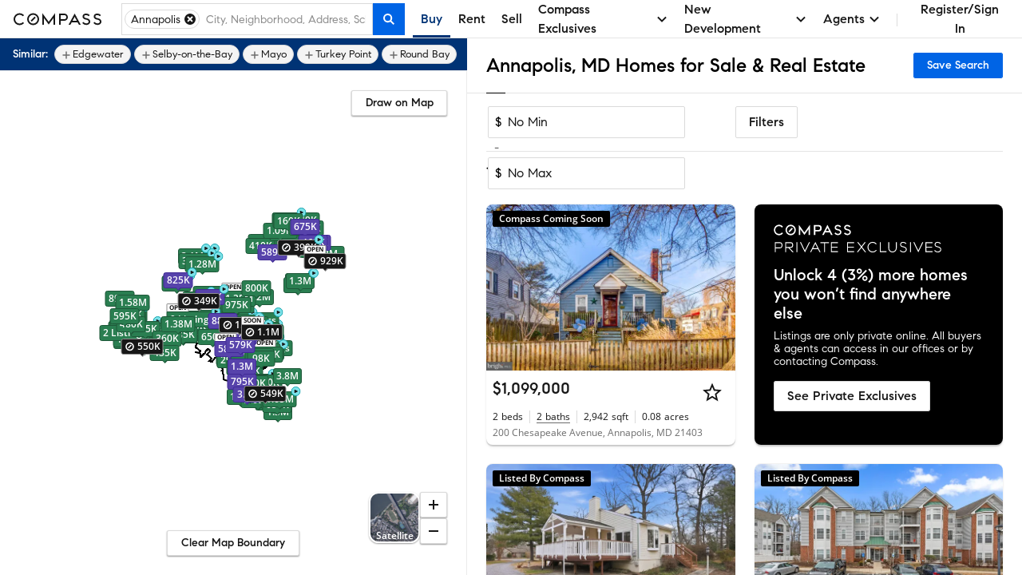

--- FILE ---
content_type: text/html; charset=utf-8
request_url: https://www.google.com/recaptcha/api2/anchor?ar=1&k=6Ld-u_UUAAAAAPU09eEm6LksWjxz9ySwgzgA1PAc&co=aHR0cHM6Ly93d3cuY29tcGFzcy5jb206NDQz&hl=en&v=7gg7H51Q-naNfhmCP3_R47ho&size=invisible&anchor-ms=20000&execute-ms=30000&cb=6dcqf6tjga34
body_size: 48270
content:
<!DOCTYPE HTML><html dir="ltr" lang="en"><head><meta http-equiv="Content-Type" content="text/html; charset=UTF-8">
<meta http-equiv="X-UA-Compatible" content="IE=edge">
<title>reCAPTCHA</title>
<style type="text/css">
/* cyrillic-ext */
@font-face {
  font-family: 'Roboto';
  font-style: normal;
  font-weight: 400;
  font-stretch: 100%;
  src: url(//fonts.gstatic.com/s/roboto/v48/KFO7CnqEu92Fr1ME7kSn66aGLdTylUAMa3GUBHMdazTgWw.woff2) format('woff2');
  unicode-range: U+0460-052F, U+1C80-1C8A, U+20B4, U+2DE0-2DFF, U+A640-A69F, U+FE2E-FE2F;
}
/* cyrillic */
@font-face {
  font-family: 'Roboto';
  font-style: normal;
  font-weight: 400;
  font-stretch: 100%;
  src: url(//fonts.gstatic.com/s/roboto/v48/KFO7CnqEu92Fr1ME7kSn66aGLdTylUAMa3iUBHMdazTgWw.woff2) format('woff2');
  unicode-range: U+0301, U+0400-045F, U+0490-0491, U+04B0-04B1, U+2116;
}
/* greek-ext */
@font-face {
  font-family: 'Roboto';
  font-style: normal;
  font-weight: 400;
  font-stretch: 100%;
  src: url(//fonts.gstatic.com/s/roboto/v48/KFO7CnqEu92Fr1ME7kSn66aGLdTylUAMa3CUBHMdazTgWw.woff2) format('woff2');
  unicode-range: U+1F00-1FFF;
}
/* greek */
@font-face {
  font-family: 'Roboto';
  font-style: normal;
  font-weight: 400;
  font-stretch: 100%;
  src: url(//fonts.gstatic.com/s/roboto/v48/KFO7CnqEu92Fr1ME7kSn66aGLdTylUAMa3-UBHMdazTgWw.woff2) format('woff2');
  unicode-range: U+0370-0377, U+037A-037F, U+0384-038A, U+038C, U+038E-03A1, U+03A3-03FF;
}
/* math */
@font-face {
  font-family: 'Roboto';
  font-style: normal;
  font-weight: 400;
  font-stretch: 100%;
  src: url(//fonts.gstatic.com/s/roboto/v48/KFO7CnqEu92Fr1ME7kSn66aGLdTylUAMawCUBHMdazTgWw.woff2) format('woff2');
  unicode-range: U+0302-0303, U+0305, U+0307-0308, U+0310, U+0312, U+0315, U+031A, U+0326-0327, U+032C, U+032F-0330, U+0332-0333, U+0338, U+033A, U+0346, U+034D, U+0391-03A1, U+03A3-03A9, U+03B1-03C9, U+03D1, U+03D5-03D6, U+03F0-03F1, U+03F4-03F5, U+2016-2017, U+2034-2038, U+203C, U+2040, U+2043, U+2047, U+2050, U+2057, U+205F, U+2070-2071, U+2074-208E, U+2090-209C, U+20D0-20DC, U+20E1, U+20E5-20EF, U+2100-2112, U+2114-2115, U+2117-2121, U+2123-214F, U+2190, U+2192, U+2194-21AE, U+21B0-21E5, U+21F1-21F2, U+21F4-2211, U+2213-2214, U+2216-22FF, U+2308-230B, U+2310, U+2319, U+231C-2321, U+2336-237A, U+237C, U+2395, U+239B-23B7, U+23D0, U+23DC-23E1, U+2474-2475, U+25AF, U+25B3, U+25B7, U+25BD, U+25C1, U+25CA, U+25CC, U+25FB, U+266D-266F, U+27C0-27FF, U+2900-2AFF, U+2B0E-2B11, U+2B30-2B4C, U+2BFE, U+3030, U+FF5B, U+FF5D, U+1D400-1D7FF, U+1EE00-1EEFF;
}
/* symbols */
@font-face {
  font-family: 'Roboto';
  font-style: normal;
  font-weight: 400;
  font-stretch: 100%;
  src: url(//fonts.gstatic.com/s/roboto/v48/KFO7CnqEu92Fr1ME7kSn66aGLdTylUAMaxKUBHMdazTgWw.woff2) format('woff2');
  unicode-range: U+0001-000C, U+000E-001F, U+007F-009F, U+20DD-20E0, U+20E2-20E4, U+2150-218F, U+2190, U+2192, U+2194-2199, U+21AF, U+21E6-21F0, U+21F3, U+2218-2219, U+2299, U+22C4-22C6, U+2300-243F, U+2440-244A, U+2460-24FF, U+25A0-27BF, U+2800-28FF, U+2921-2922, U+2981, U+29BF, U+29EB, U+2B00-2BFF, U+4DC0-4DFF, U+FFF9-FFFB, U+10140-1018E, U+10190-1019C, U+101A0, U+101D0-101FD, U+102E0-102FB, U+10E60-10E7E, U+1D2C0-1D2D3, U+1D2E0-1D37F, U+1F000-1F0FF, U+1F100-1F1AD, U+1F1E6-1F1FF, U+1F30D-1F30F, U+1F315, U+1F31C, U+1F31E, U+1F320-1F32C, U+1F336, U+1F378, U+1F37D, U+1F382, U+1F393-1F39F, U+1F3A7-1F3A8, U+1F3AC-1F3AF, U+1F3C2, U+1F3C4-1F3C6, U+1F3CA-1F3CE, U+1F3D4-1F3E0, U+1F3ED, U+1F3F1-1F3F3, U+1F3F5-1F3F7, U+1F408, U+1F415, U+1F41F, U+1F426, U+1F43F, U+1F441-1F442, U+1F444, U+1F446-1F449, U+1F44C-1F44E, U+1F453, U+1F46A, U+1F47D, U+1F4A3, U+1F4B0, U+1F4B3, U+1F4B9, U+1F4BB, U+1F4BF, U+1F4C8-1F4CB, U+1F4D6, U+1F4DA, U+1F4DF, U+1F4E3-1F4E6, U+1F4EA-1F4ED, U+1F4F7, U+1F4F9-1F4FB, U+1F4FD-1F4FE, U+1F503, U+1F507-1F50B, U+1F50D, U+1F512-1F513, U+1F53E-1F54A, U+1F54F-1F5FA, U+1F610, U+1F650-1F67F, U+1F687, U+1F68D, U+1F691, U+1F694, U+1F698, U+1F6AD, U+1F6B2, U+1F6B9-1F6BA, U+1F6BC, U+1F6C6-1F6CF, U+1F6D3-1F6D7, U+1F6E0-1F6EA, U+1F6F0-1F6F3, U+1F6F7-1F6FC, U+1F700-1F7FF, U+1F800-1F80B, U+1F810-1F847, U+1F850-1F859, U+1F860-1F887, U+1F890-1F8AD, U+1F8B0-1F8BB, U+1F8C0-1F8C1, U+1F900-1F90B, U+1F93B, U+1F946, U+1F984, U+1F996, U+1F9E9, U+1FA00-1FA6F, U+1FA70-1FA7C, U+1FA80-1FA89, U+1FA8F-1FAC6, U+1FACE-1FADC, U+1FADF-1FAE9, U+1FAF0-1FAF8, U+1FB00-1FBFF;
}
/* vietnamese */
@font-face {
  font-family: 'Roboto';
  font-style: normal;
  font-weight: 400;
  font-stretch: 100%;
  src: url(//fonts.gstatic.com/s/roboto/v48/KFO7CnqEu92Fr1ME7kSn66aGLdTylUAMa3OUBHMdazTgWw.woff2) format('woff2');
  unicode-range: U+0102-0103, U+0110-0111, U+0128-0129, U+0168-0169, U+01A0-01A1, U+01AF-01B0, U+0300-0301, U+0303-0304, U+0308-0309, U+0323, U+0329, U+1EA0-1EF9, U+20AB;
}
/* latin-ext */
@font-face {
  font-family: 'Roboto';
  font-style: normal;
  font-weight: 400;
  font-stretch: 100%;
  src: url(//fonts.gstatic.com/s/roboto/v48/KFO7CnqEu92Fr1ME7kSn66aGLdTylUAMa3KUBHMdazTgWw.woff2) format('woff2');
  unicode-range: U+0100-02BA, U+02BD-02C5, U+02C7-02CC, U+02CE-02D7, U+02DD-02FF, U+0304, U+0308, U+0329, U+1D00-1DBF, U+1E00-1E9F, U+1EF2-1EFF, U+2020, U+20A0-20AB, U+20AD-20C0, U+2113, U+2C60-2C7F, U+A720-A7FF;
}
/* latin */
@font-face {
  font-family: 'Roboto';
  font-style: normal;
  font-weight: 400;
  font-stretch: 100%;
  src: url(//fonts.gstatic.com/s/roboto/v48/KFO7CnqEu92Fr1ME7kSn66aGLdTylUAMa3yUBHMdazQ.woff2) format('woff2');
  unicode-range: U+0000-00FF, U+0131, U+0152-0153, U+02BB-02BC, U+02C6, U+02DA, U+02DC, U+0304, U+0308, U+0329, U+2000-206F, U+20AC, U+2122, U+2191, U+2193, U+2212, U+2215, U+FEFF, U+FFFD;
}
/* cyrillic-ext */
@font-face {
  font-family: 'Roboto';
  font-style: normal;
  font-weight: 500;
  font-stretch: 100%;
  src: url(//fonts.gstatic.com/s/roboto/v48/KFO7CnqEu92Fr1ME7kSn66aGLdTylUAMa3GUBHMdazTgWw.woff2) format('woff2');
  unicode-range: U+0460-052F, U+1C80-1C8A, U+20B4, U+2DE0-2DFF, U+A640-A69F, U+FE2E-FE2F;
}
/* cyrillic */
@font-face {
  font-family: 'Roboto';
  font-style: normal;
  font-weight: 500;
  font-stretch: 100%;
  src: url(//fonts.gstatic.com/s/roboto/v48/KFO7CnqEu92Fr1ME7kSn66aGLdTylUAMa3iUBHMdazTgWw.woff2) format('woff2');
  unicode-range: U+0301, U+0400-045F, U+0490-0491, U+04B0-04B1, U+2116;
}
/* greek-ext */
@font-face {
  font-family: 'Roboto';
  font-style: normal;
  font-weight: 500;
  font-stretch: 100%;
  src: url(//fonts.gstatic.com/s/roboto/v48/KFO7CnqEu92Fr1ME7kSn66aGLdTylUAMa3CUBHMdazTgWw.woff2) format('woff2');
  unicode-range: U+1F00-1FFF;
}
/* greek */
@font-face {
  font-family: 'Roboto';
  font-style: normal;
  font-weight: 500;
  font-stretch: 100%;
  src: url(//fonts.gstatic.com/s/roboto/v48/KFO7CnqEu92Fr1ME7kSn66aGLdTylUAMa3-UBHMdazTgWw.woff2) format('woff2');
  unicode-range: U+0370-0377, U+037A-037F, U+0384-038A, U+038C, U+038E-03A1, U+03A3-03FF;
}
/* math */
@font-face {
  font-family: 'Roboto';
  font-style: normal;
  font-weight: 500;
  font-stretch: 100%;
  src: url(//fonts.gstatic.com/s/roboto/v48/KFO7CnqEu92Fr1ME7kSn66aGLdTylUAMawCUBHMdazTgWw.woff2) format('woff2');
  unicode-range: U+0302-0303, U+0305, U+0307-0308, U+0310, U+0312, U+0315, U+031A, U+0326-0327, U+032C, U+032F-0330, U+0332-0333, U+0338, U+033A, U+0346, U+034D, U+0391-03A1, U+03A3-03A9, U+03B1-03C9, U+03D1, U+03D5-03D6, U+03F0-03F1, U+03F4-03F5, U+2016-2017, U+2034-2038, U+203C, U+2040, U+2043, U+2047, U+2050, U+2057, U+205F, U+2070-2071, U+2074-208E, U+2090-209C, U+20D0-20DC, U+20E1, U+20E5-20EF, U+2100-2112, U+2114-2115, U+2117-2121, U+2123-214F, U+2190, U+2192, U+2194-21AE, U+21B0-21E5, U+21F1-21F2, U+21F4-2211, U+2213-2214, U+2216-22FF, U+2308-230B, U+2310, U+2319, U+231C-2321, U+2336-237A, U+237C, U+2395, U+239B-23B7, U+23D0, U+23DC-23E1, U+2474-2475, U+25AF, U+25B3, U+25B7, U+25BD, U+25C1, U+25CA, U+25CC, U+25FB, U+266D-266F, U+27C0-27FF, U+2900-2AFF, U+2B0E-2B11, U+2B30-2B4C, U+2BFE, U+3030, U+FF5B, U+FF5D, U+1D400-1D7FF, U+1EE00-1EEFF;
}
/* symbols */
@font-face {
  font-family: 'Roboto';
  font-style: normal;
  font-weight: 500;
  font-stretch: 100%;
  src: url(//fonts.gstatic.com/s/roboto/v48/KFO7CnqEu92Fr1ME7kSn66aGLdTylUAMaxKUBHMdazTgWw.woff2) format('woff2');
  unicode-range: U+0001-000C, U+000E-001F, U+007F-009F, U+20DD-20E0, U+20E2-20E4, U+2150-218F, U+2190, U+2192, U+2194-2199, U+21AF, U+21E6-21F0, U+21F3, U+2218-2219, U+2299, U+22C4-22C6, U+2300-243F, U+2440-244A, U+2460-24FF, U+25A0-27BF, U+2800-28FF, U+2921-2922, U+2981, U+29BF, U+29EB, U+2B00-2BFF, U+4DC0-4DFF, U+FFF9-FFFB, U+10140-1018E, U+10190-1019C, U+101A0, U+101D0-101FD, U+102E0-102FB, U+10E60-10E7E, U+1D2C0-1D2D3, U+1D2E0-1D37F, U+1F000-1F0FF, U+1F100-1F1AD, U+1F1E6-1F1FF, U+1F30D-1F30F, U+1F315, U+1F31C, U+1F31E, U+1F320-1F32C, U+1F336, U+1F378, U+1F37D, U+1F382, U+1F393-1F39F, U+1F3A7-1F3A8, U+1F3AC-1F3AF, U+1F3C2, U+1F3C4-1F3C6, U+1F3CA-1F3CE, U+1F3D4-1F3E0, U+1F3ED, U+1F3F1-1F3F3, U+1F3F5-1F3F7, U+1F408, U+1F415, U+1F41F, U+1F426, U+1F43F, U+1F441-1F442, U+1F444, U+1F446-1F449, U+1F44C-1F44E, U+1F453, U+1F46A, U+1F47D, U+1F4A3, U+1F4B0, U+1F4B3, U+1F4B9, U+1F4BB, U+1F4BF, U+1F4C8-1F4CB, U+1F4D6, U+1F4DA, U+1F4DF, U+1F4E3-1F4E6, U+1F4EA-1F4ED, U+1F4F7, U+1F4F9-1F4FB, U+1F4FD-1F4FE, U+1F503, U+1F507-1F50B, U+1F50D, U+1F512-1F513, U+1F53E-1F54A, U+1F54F-1F5FA, U+1F610, U+1F650-1F67F, U+1F687, U+1F68D, U+1F691, U+1F694, U+1F698, U+1F6AD, U+1F6B2, U+1F6B9-1F6BA, U+1F6BC, U+1F6C6-1F6CF, U+1F6D3-1F6D7, U+1F6E0-1F6EA, U+1F6F0-1F6F3, U+1F6F7-1F6FC, U+1F700-1F7FF, U+1F800-1F80B, U+1F810-1F847, U+1F850-1F859, U+1F860-1F887, U+1F890-1F8AD, U+1F8B0-1F8BB, U+1F8C0-1F8C1, U+1F900-1F90B, U+1F93B, U+1F946, U+1F984, U+1F996, U+1F9E9, U+1FA00-1FA6F, U+1FA70-1FA7C, U+1FA80-1FA89, U+1FA8F-1FAC6, U+1FACE-1FADC, U+1FADF-1FAE9, U+1FAF0-1FAF8, U+1FB00-1FBFF;
}
/* vietnamese */
@font-face {
  font-family: 'Roboto';
  font-style: normal;
  font-weight: 500;
  font-stretch: 100%;
  src: url(//fonts.gstatic.com/s/roboto/v48/KFO7CnqEu92Fr1ME7kSn66aGLdTylUAMa3OUBHMdazTgWw.woff2) format('woff2');
  unicode-range: U+0102-0103, U+0110-0111, U+0128-0129, U+0168-0169, U+01A0-01A1, U+01AF-01B0, U+0300-0301, U+0303-0304, U+0308-0309, U+0323, U+0329, U+1EA0-1EF9, U+20AB;
}
/* latin-ext */
@font-face {
  font-family: 'Roboto';
  font-style: normal;
  font-weight: 500;
  font-stretch: 100%;
  src: url(//fonts.gstatic.com/s/roboto/v48/KFO7CnqEu92Fr1ME7kSn66aGLdTylUAMa3KUBHMdazTgWw.woff2) format('woff2');
  unicode-range: U+0100-02BA, U+02BD-02C5, U+02C7-02CC, U+02CE-02D7, U+02DD-02FF, U+0304, U+0308, U+0329, U+1D00-1DBF, U+1E00-1E9F, U+1EF2-1EFF, U+2020, U+20A0-20AB, U+20AD-20C0, U+2113, U+2C60-2C7F, U+A720-A7FF;
}
/* latin */
@font-face {
  font-family: 'Roboto';
  font-style: normal;
  font-weight: 500;
  font-stretch: 100%;
  src: url(//fonts.gstatic.com/s/roboto/v48/KFO7CnqEu92Fr1ME7kSn66aGLdTylUAMa3yUBHMdazQ.woff2) format('woff2');
  unicode-range: U+0000-00FF, U+0131, U+0152-0153, U+02BB-02BC, U+02C6, U+02DA, U+02DC, U+0304, U+0308, U+0329, U+2000-206F, U+20AC, U+2122, U+2191, U+2193, U+2212, U+2215, U+FEFF, U+FFFD;
}
/* cyrillic-ext */
@font-face {
  font-family: 'Roboto';
  font-style: normal;
  font-weight: 900;
  font-stretch: 100%;
  src: url(//fonts.gstatic.com/s/roboto/v48/KFO7CnqEu92Fr1ME7kSn66aGLdTylUAMa3GUBHMdazTgWw.woff2) format('woff2');
  unicode-range: U+0460-052F, U+1C80-1C8A, U+20B4, U+2DE0-2DFF, U+A640-A69F, U+FE2E-FE2F;
}
/* cyrillic */
@font-face {
  font-family: 'Roboto';
  font-style: normal;
  font-weight: 900;
  font-stretch: 100%;
  src: url(//fonts.gstatic.com/s/roboto/v48/KFO7CnqEu92Fr1ME7kSn66aGLdTylUAMa3iUBHMdazTgWw.woff2) format('woff2');
  unicode-range: U+0301, U+0400-045F, U+0490-0491, U+04B0-04B1, U+2116;
}
/* greek-ext */
@font-face {
  font-family: 'Roboto';
  font-style: normal;
  font-weight: 900;
  font-stretch: 100%;
  src: url(//fonts.gstatic.com/s/roboto/v48/KFO7CnqEu92Fr1ME7kSn66aGLdTylUAMa3CUBHMdazTgWw.woff2) format('woff2');
  unicode-range: U+1F00-1FFF;
}
/* greek */
@font-face {
  font-family: 'Roboto';
  font-style: normal;
  font-weight: 900;
  font-stretch: 100%;
  src: url(//fonts.gstatic.com/s/roboto/v48/KFO7CnqEu92Fr1ME7kSn66aGLdTylUAMa3-UBHMdazTgWw.woff2) format('woff2');
  unicode-range: U+0370-0377, U+037A-037F, U+0384-038A, U+038C, U+038E-03A1, U+03A3-03FF;
}
/* math */
@font-face {
  font-family: 'Roboto';
  font-style: normal;
  font-weight: 900;
  font-stretch: 100%;
  src: url(//fonts.gstatic.com/s/roboto/v48/KFO7CnqEu92Fr1ME7kSn66aGLdTylUAMawCUBHMdazTgWw.woff2) format('woff2');
  unicode-range: U+0302-0303, U+0305, U+0307-0308, U+0310, U+0312, U+0315, U+031A, U+0326-0327, U+032C, U+032F-0330, U+0332-0333, U+0338, U+033A, U+0346, U+034D, U+0391-03A1, U+03A3-03A9, U+03B1-03C9, U+03D1, U+03D5-03D6, U+03F0-03F1, U+03F4-03F5, U+2016-2017, U+2034-2038, U+203C, U+2040, U+2043, U+2047, U+2050, U+2057, U+205F, U+2070-2071, U+2074-208E, U+2090-209C, U+20D0-20DC, U+20E1, U+20E5-20EF, U+2100-2112, U+2114-2115, U+2117-2121, U+2123-214F, U+2190, U+2192, U+2194-21AE, U+21B0-21E5, U+21F1-21F2, U+21F4-2211, U+2213-2214, U+2216-22FF, U+2308-230B, U+2310, U+2319, U+231C-2321, U+2336-237A, U+237C, U+2395, U+239B-23B7, U+23D0, U+23DC-23E1, U+2474-2475, U+25AF, U+25B3, U+25B7, U+25BD, U+25C1, U+25CA, U+25CC, U+25FB, U+266D-266F, U+27C0-27FF, U+2900-2AFF, U+2B0E-2B11, U+2B30-2B4C, U+2BFE, U+3030, U+FF5B, U+FF5D, U+1D400-1D7FF, U+1EE00-1EEFF;
}
/* symbols */
@font-face {
  font-family: 'Roboto';
  font-style: normal;
  font-weight: 900;
  font-stretch: 100%;
  src: url(//fonts.gstatic.com/s/roboto/v48/KFO7CnqEu92Fr1ME7kSn66aGLdTylUAMaxKUBHMdazTgWw.woff2) format('woff2');
  unicode-range: U+0001-000C, U+000E-001F, U+007F-009F, U+20DD-20E0, U+20E2-20E4, U+2150-218F, U+2190, U+2192, U+2194-2199, U+21AF, U+21E6-21F0, U+21F3, U+2218-2219, U+2299, U+22C4-22C6, U+2300-243F, U+2440-244A, U+2460-24FF, U+25A0-27BF, U+2800-28FF, U+2921-2922, U+2981, U+29BF, U+29EB, U+2B00-2BFF, U+4DC0-4DFF, U+FFF9-FFFB, U+10140-1018E, U+10190-1019C, U+101A0, U+101D0-101FD, U+102E0-102FB, U+10E60-10E7E, U+1D2C0-1D2D3, U+1D2E0-1D37F, U+1F000-1F0FF, U+1F100-1F1AD, U+1F1E6-1F1FF, U+1F30D-1F30F, U+1F315, U+1F31C, U+1F31E, U+1F320-1F32C, U+1F336, U+1F378, U+1F37D, U+1F382, U+1F393-1F39F, U+1F3A7-1F3A8, U+1F3AC-1F3AF, U+1F3C2, U+1F3C4-1F3C6, U+1F3CA-1F3CE, U+1F3D4-1F3E0, U+1F3ED, U+1F3F1-1F3F3, U+1F3F5-1F3F7, U+1F408, U+1F415, U+1F41F, U+1F426, U+1F43F, U+1F441-1F442, U+1F444, U+1F446-1F449, U+1F44C-1F44E, U+1F453, U+1F46A, U+1F47D, U+1F4A3, U+1F4B0, U+1F4B3, U+1F4B9, U+1F4BB, U+1F4BF, U+1F4C8-1F4CB, U+1F4D6, U+1F4DA, U+1F4DF, U+1F4E3-1F4E6, U+1F4EA-1F4ED, U+1F4F7, U+1F4F9-1F4FB, U+1F4FD-1F4FE, U+1F503, U+1F507-1F50B, U+1F50D, U+1F512-1F513, U+1F53E-1F54A, U+1F54F-1F5FA, U+1F610, U+1F650-1F67F, U+1F687, U+1F68D, U+1F691, U+1F694, U+1F698, U+1F6AD, U+1F6B2, U+1F6B9-1F6BA, U+1F6BC, U+1F6C6-1F6CF, U+1F6D3-1F6D7, U+1F6E0-1F6EA, U+1F6F0-1F6F3, U+1F6F7-1F6FC, U+1F700-1F7FF, U+1F800-1F80B, U+1F810-1F847, U+1F850-1F859, U+1F860-1F887, U+1F890-1F8AD, U+1F8B0-1F8BB, U+1F8C0-1F8C1, U+1F900-1F90B, U+1F93B, U+1F946, U+1F984, U+1F996, U+1F9E9, U+1FA00-1FA6F, U+1FA70-1FA7C, U+1FA80-1FA89, U+1FA8F-1FAC6, U+1FACE-1FADC, U+1FADF-1FAE9, U+1FAF0-1FAF8, U+1FB00-1FBFF;
}
/* vietnamese */
@font-face {
  font-family: 'Roboto';
  font-style: normal;
  font-weight: 900;
  font-stretch: 100%;
  src: url(//fonts.gstatic.com/s/roboto/v48/KFO7CnqEu92Fr1ME7kSn66aGLdTylUAMa3OUBHMdazTgWw.woff2) format('woff2');
  unicode-range: U+0102-0103, U+0110-0111, U+0128-0129, U+0168-0169, U+01A0-01A1, U+01AF-01B0, U+0300-0301, U+0303-0304, U+0308-0309, U+0323, U+0329, U+1EA0-1EF9, U+20AB;
}
/* latin-ext */
@font-face {
  font-family: 'Roboto';
  font-style: normal;
  font-weight: 900;
  font-stretch: 100%;
  src: url(//fonts.gstatic.com/s/roboto/v48/KFO7CnqEu92Fr1ME7kSn66aGLdTylUAMa3KUBHMdazTgWw.woff2) format('woff2');
  unicode-range: U+0100-02BA, U+02BD-02C5, U+02C7-02CC, U+02CE-02D7, U+02DD-02FF, U+0304, U+0308, U+0329, U+1D00-1DBF, U+1E00-1E9F, U+1EF2-1EFF, U+2020, U+20A0-20AB, U+20AD-20C0, U+2113, U+2C60-2C7F, U+A720-A7FF;
}
/* latin */
@font-face {
  font-family: 'Roboto';
  font-style: normal;
  font-weight: 900;
  font-stretch: 100%;
  src: url(//fonts.gstatic.com/s/roboto/v48/KFO7CnqEu92Fr1ME7kSn66aGLdTylUAMa3yUBHMdazQ.woff2) format('woff2');
  unicode-range: U+0000-00FF, U+0131, U+0152-0153, U+02BB-02BC, U+02C6, U+02DA, U+02DC, U+0304, U+0308, U+0329, U+2000-206F, U+20AC, U+2122, U+2191, U+2193, U+2212, U+2215, U+FEFF, U+FFFD;
}

</style>
<link rel="stylesheet" type="text/css" href="https://www.gstatic.com/recaptcha/releases/7gg7H51Q-naNfhmCP3_R47ho/styles__ltr.css">
<script nonce="GdWCD_qzE2nq9z78GFJtlg" type="text/javascript">window['__recaptcha_api'] = 'https://www.google.com/recaptcha/api2/';</script>
<script type="text/javascript" src="https://www.gstatic.com/recaptcha/releases/7gg7H51Q-naNfhmCP3_R47ho/recaptcha__en.js" nonce="GdWCD_qzE2nq9z78GFJtlg">
      
    </script></head>
<body><div id="rc-anchor-alert" class="rc-anchor-alert"></div>
<input type="hidden" id="recaptcha-token" value="[base64]">
<script type="text/javascript" nonce="GdWCD_qzE2nq9z78GFJtlg">
      recaptcha.anchor.Main.init("[\x22ainput\x22,[\x22bgdata\x22,\x22\x22,\[base64]/[base64]/UltIKytdPWE6KGE8MjA0OD9SW0grK109YT4+NnwxOTI6KChhJjY0NTEyKT09NTUyOTYmJnErMTxoLmxlbmd0aCYmKGguY2hhckNvZGVBdChxKzEpJjY0NTEyKT09NTYzMjA/[base64]/MjU1OlI/[base64]/[base64]/[base64]/[base64]/[base64]/[base64]/[base64]/[base64]/[base64]/[base64]\x22,\[base64]\\u003d\x22,\x22GMO9ISc5wp01w71Xwr/CuRnDkQLCrsOJQGZQZ8OUWQ/DoEgnOF0IwoHDtsOiDxd6WcKFUcKgw5INw6jDoMOWw4dmICUbC0p/GMOKdcK9aMO/GRHDsXDDlnzCiF1OCDgxwq9wJ1DDtE0qBMKVwqc1QsKyw4RzwqV0w5fCqsKTwqLDhTDDs1PCvzlfw7J8worDs8Oww5vCgwMZwq3Dik7CpcKIw5E/w7bCtX/CpQ5EfFYaNSnCucK1wrpqwo3DhgLDmMOowp4Uw6rDvsKNNcK8E8OnGQPCtTYsw6PCrcOjwoHDtcOmAsO5BBsDwqdEIVrDh8OSwpt8w4zDuHfDomfCtcOtZsOtw5cRw4xYVU7Ctk/DoRlXfxDCiGHDtsKgMyrDnVJ8w5LCk8OAw4DCjmVew7BRAH/[base64]/CncOmwpjDisKwBsOAw5/DmcKbWULCmMORw5rCocK2woBdR8OYwpTCvkXDvzPCpMOgw6XDkUTDg2w8JWwKw6EQBcOyKsK7w5NNw6gKwqfDisOUw4IXw7HDnEg/w6obeMKUPzvDtx5Ew6hnwoBrRybDphQ2wpQRcMOAwoM9CsORwpA1w6FbX8K4QX4WHcKBFMKbalggw4pveXXDpMORFcK/[base64]/[base64]/woNiewFeS8O2dkgowqMJDlAJwrQ9wrJkQxcABTlRwqXDtgHDq2jDq8Okwpggw4nCqh7DmsOtbmvDpU51wobCvjVdTmrDriRyw4vDh3U9wo/[base64]/Dr8Ogw7LCl8OyGVXDjgVsw6Ynw7fDr8Kbw41SwoRWw7/Dk8Ocwokdw5IXw6I9w4DCrsKqwrPDpyjCo8O3Ow3DoEbCnxHCtSrCg8O2IMOSKcO6w6LCjMKySjnCl8OCw58VYHvCu8KgacKzN8OdasOtWHjCuz7Dgy/DiwM5CE0dWlYuw4A0w4bDljbDvsKrTGcDExrDssKpw5A6w4NoTx/CiMOAw43DgsKGw4XCsxzDlMOlw4UfwpbDjcKEw4RMLArDisKQXMKGbMKaYMKqHMKvQ8K1RDNpSyLComzCsMONSk/CicKpw6zCqsK0wqTCujLDqisJw5HCqmsfaAfDgFARw4HCgGDDtTAKZDjDlSRBM8Onw5w+EGLClcOIGsOUwqTCo8KNwp3CicOtwo4xwpxdwrzClz4iMhg3fcKCw4pWwpFswrg0wpPCscOeOMKLJsOAW09sS2lAwrdFDsKADcOCVMOGw6U0w7sAw5/Cqw57YMO+w6bDqMONwpgZwp/Cok/DrsO/SMK5JVwYL1vCiMOowobDg8KuwpnDsSHDnSpOwo4+SMKuwrLDmTXCssKhNsKHViXCk8OdZHVVwr7Ds8KNWkPCgTQtwq3Dl3UtLXJwGkF5wphGfzUawq3CnhZGRG3Dh1zClcO/wqNnw7vDtsO2PsO+wpdPwpDCjQk2w5DDg0XCihZww4ZowoYVYsKmWMOfWsKJw4ttw7PCvxxcwpPDrThjw7gywpdhOsOUwoYrYsKbM8ONwoVZDsK6GHDDrybCqMKBw44ZUsOnwo7Dq2XDv8K5XcOUJMKnwoofFiF9wpt1wq3Ch8K3w5J+w64ra0sKA0/CtcKrKMOew4fDs8OqwqIKw6EBV8K3EUHDocKiw7vCksKdwp4fGMOBBR3Di8O0wp/[base64]/Co8Khw707wqXCt3jCvjXCkMKsNcKqYn56eWoOw5nDlypsw4vDnMORw5nDmWVTdGzDucO6WMKtwqRaBn0Hc8KSDMOhOCRZan7DlsODS3MjwoR8wogMI8Khw6rDt8OvCcO+w6QMaMOKw7/[base64]/U8O1OsO8wrUia8OuMsKTUcORHHrDrkfCr2rCmMO8MxrCrMK7RgjDrMO8LsKJVcK4I8O4wrrDrBDDpsKowqcUEcK8WsOzBUgmfMO6w5HCmsKVw5IywrPDvxjCiMOnM3TDmcKmWgBSwqLDmsObwr8kwqrDgTbCoMOpwrxNwqXCo8O/FMKZw5tmSE8KBSzDocKlHcK/wobCsG3Do8KqworClcKCwp7DgQUlDD7Cv0zCkkMIQCROwrAheMKMCBN6w5jCqBvDiE/ChsKnKsKbwpAdBsOzwqPCvULDpQ4Kw4jCmcOiflEGwoHDs3hsZcKILUjDh8O1E8Omwp4Lwq8swp8/w67DlTnCmcOgw5U2wo/CnMKzw5UKXhfCljrCjcOmw5xHw53CuWXClsOXw5HDpilDTMOPwoxfw4xMw6t1YF3DiHNeWwDCnMOUwovCpkdGwoYkw741wrLCosOXJcKXIF/DtsO1w5TDs8KsI8KMSyjDjGxkTsKnIVZjw5rCknTDj8OcwpxGJBsKw6whw6zCs8O4wpLDocKXw5oRJ8OQw4FMwrLDusOTPcO7wqcnYgnCsTTDqcK6w7/[base64]/ATgLwqjDgcOUA0Jgw5LDs2FKf8K0Xyd/GhjDpsKKw5DCh8OESMOwLFw7wq5QSznCu8OsRlXCq8O7A8OzL27ClMOxMhMCMcObS0DCmMOgecK6wo3CgARwwprCnUQiPcOsPcOjHHQtwrDDtSNcw7AjRz0aC1IdO8KnamIaw7gAw7bCrj4VaQrDr2LCgsKkSlUIw5Z6woJXGcOWB11Sw5/DrcKaw4Auw7/DkH3DhsOHIBc3eysJw4gfU8Kgw4LDukE+wq7CoR5XYx/[base64]/[base64]/wqEow5fCjEURwofCiMKiw5rDvcOFHcKywq3DrmhDNsOvwr5swr8lwqxkCEgKQ0wCB8O+wpzDqMKWQcOBwoXCgkZ/[base64]/CqsKpEMKmOcOzVkZ7BsKZw5fCrBRdwpnCuENuw5R6w6zCtxtzbMKDW8KxQcOTOMOKw78fBcO6PDTDq8OMPsOgwopDIB7Dj8Kgw53CvyHDrydTVkxyAnopwpHDpR/DhhbDr8OOHmvDslnCq0jChg/[base64]/[base64]/cEHCq07Du37Cjy3Csm9cwoJQw4XDnDfDmyUHwoEjw53CuzfCpMO8WHHDmEvDl8O3wpvDocOUN03DisKqwrgbw4HDgMKrw5vCsSNzNygZw5ZNw70gVzXCiBQvwrfCqMOtPzoHR8K3wqXCrD8awqJ7QcOJwr4WYFLCkHbCgsOsdsKKS2wACcKFwoJywp/DnyRcCWI5JyYlwoTDnE5pwp8jw5peBnjCrcO3wonDuFscfMK/TMK6wqc1YkwEwo5KPsKJK8OubFQVFw/DnMKRw7zCmcKDdcOWw6vCrBB+wqfDicOPHMOHwqdvwoTDoUIWwoLCucOYfsOiAMK6wrTCvsK5N8OHwpxswr/[base64]/CoMKAwrfDisKIQ8K/[base64]/DpMO6w77DpcKEwpjDu0nCgsOmJMOaUkHCicOnAcKmw5MII0JJBcOUBMKjb1MoKnDDvMKEwqXCm8OYwr9xw58MMgfDmFnDuBPDssOjwozCgGAXwqMwcD8bwqDDtzHDiQlYKU7DuzBQw57DvgTCucK7wq/DpG/CiMO0w4Vnw4wvwoZ8wqvDlsOFw7jCuiJ1MDp1aCczw4fDi8KgwonDl8Kuw63DmWjCjzsPYQJ1a8KyJHrDhDYbw4DCnsKadcO3wpRHQMK5wqfCrMOKwrMlw43DrcOcw6HDrsKPXcKJYmrDn8Kdw5TCnR/DoDDDk8KlwqDComdcwqY8w64dwr/Dl8O/YgVAYiDDqcKsLh/Cn8Kxw4DDlWIuw5nCi13DkMO6w6zCm03DvgYQAHUEwqLDhWDCp21lfcOzwpd6PBTCqEsNQMKRwprDlEthw5zCqMKPaSnDj13DlMKKUcOSZWXDjsOpAy8NfFBeekBCw5DCnQDCm2xGwrDCv3HCsmxyWMKFwqXDm0PDh3kMw6/Ds8OdPwHCscO3fMOFE2kRRQ7DjVJtwogEw6TDuwDDvik1wqbDg8KiZcKzNMKqw7bDhsKuw6lrDMO0LMKoB33CrQPDjUQ1Ez3Cl8Okwpk9cnZ7wrjDl3EwZCHCm0w/MMK1QHJ/w6DCiAnCkVg6w4VQw6INLhnDvMOAH20nVAh2w5fCugRtwoLDvsKAcx/[base64]/DmzzCuzrDj8Oow4jCtcKnw41GZ8Oow7BALx7DlUvChEvCnE7DtilwLl3ClMOcwpLDgcKtwqTDhHhaSi/Cq1FQDMK1w6TCi8OwwrLChCrDuS4tbksGBXtETHfDjV/[base64]/[base64]/DknF6wqvDtMOawrnDrMK5w6kpw7fCl2nDhSvCl8KswrDClsK/wp/CvsO/wq7ClcKPfUUPAMK8w7dIwrQBSlfCkDjClcOFwpDDisOjMMKAwrvCrcOaAEAJUgx5cMK6EMOzw6LCmT/CkhMGw47Cu8K/woXCmAfCoFnCnQPChlHDulUyw74Iwq5Tw5FIwr/[base64]/[base64]/w5dlf8KzTsK4ccK4PsKOIcK/AX5+w5Nfw6LCiSk3DiIwwprCt8KrGBVBwpfDg3VewoQdw7DDjR3Cmw7DtyPDi8OEF8Kjw7F+wqQqw5ogO8OMwofCsnwCTMOhLX3DkVnCkcKhdSzCsRtdex1dX8KhcwwBwoJ3wo3CrCgUw67Dm8K1w67CvwMsI8KdwpTDlcOzwrZvwqYcLGswaHzDtCDDoGvDi0/[base64]/DqMOwacKvLETDtcKgFUjCqCNkAAEybsK2wrfDrcKPwrHDmTEccMKqJUnCpHQOwo1dw6XCnMKLVy5yI8K3UcO1cTfDjxjDi8ONDyhfXlk7wqrDlRzDjmfDswnDtMOkJ8KOCsKawo/CpsO3CCpewpLCisOhKiNzw63DvcOuwpPDvcORZcK1fmNYw70Qwqo4worCh8OtwqknPFzCjMKkw5p+QA05wownL8KAQwbCnUVyX3NWw4pmWcOtf8K6w4Azw7Z3IsKxWiZJwrN/wo/DjcOtX2h/w5fCl8KrwqTCpsOfOlvDmXk/[base64]/EsOGfkHCtDLDq8ODwqgpasKRasOew4Fiw4tqw7TDjCdBw4oFwq5xa8OKJEZrw6LDjcKdMjrDoMORw7Arwp1+woMvcXLDsVDDknTDhSd9KxlZdsKmbsK8w5EIMTHCjMKtw6PCjMOeTXbCkRvCocOWPsOpLxDChcKqw6AYw4c/[base64]/DvsODKWPDs0xvGsKWAVDDojY1KcOLwqzCu8OhwobCssOdDk3DocKdw5AGw5fDs2/[base64]/Dk8Knw4kYBcK5w7rDucKcVcOowqIlcBbCrGvCmR9tw6nDtltXA8KnM1bDjCwfw5JAcsKDHcKrCsKOW18NwrAtwq1Hw6o5w6ldw5/[base64]/CtMOMZjXCqQDDljPCh3h1EcOWKcKcwprDgcOKw7Jzwqx0SiJOG8OZwo89NsOgWyHCrsKCSRHDuRkYRGZwN3zDosKkwoYLDyfDk8KiOUHDti/[base64]/[base64]/w7x2TTfCmMOMQRxHw6/[base64]/Cq8O7TcOkwpAMcMKYNDNBw7Y+fsOqJhU0YxZvwp3CsMKQw6fDslgCUcKGwqRjH1fCtzwPQMOdUsKowokQw6B9wrJbwrDDusOIAcO7W8KXwrbDiX/[base64]/DphlfTX4DG8OEJAQyw7/ChnjCh8KLwoPCrcOEZV83woh2w7lzJU8hw4fCnS/[base64]/Dii51w4oFw5PDpwMyRsO4woNtecK6PUrCmBHDrl0NV8KPRSPChA1wLsKkJMKFw7PDtRvDpXUqwr8OwoxCw5JqwpvDrsOow6XDvcKZRQHDvwIYQGpzWAALwr5iwp0JwrV7w5E6JjDCpBLCvcKSwoEBw4Fsw5PCu2Yhw4/CjQHCnMKQw5jCkH/DvDXCisOBAiNpEcOMw7JXwovCoMOYwrNqwrxkw6k1X8KrwpvDhMKXMVjDisOtwpUbw6TDixYkw4TDlMKmDAo8GznDsDhRQsOiTybDnsKowrjCuAHCgcOJw5LCvcK1wp8INcKxNMKoEcOqw7nDmHg1w4dQwp/CinZhN8KMasKVXinCvR8zYsKAwrjDpMOEEQsoeEHCpmfCo3/Ci0pqNMK4YMOYXXXChn/DpmXDry7Dk8O2X8OcwrDDucOTwot3Ih7DicOeKMObwr/CocO1GsOwTjR5QEnDr8OfOsOdJ1QCw5x8w4HDqxsQw5PDicOtw65lw7VzdlhuXSdSwpgywrLCs2FoWMKNw4XDviQrBCzDuABpCcKma8OfXAHDq8O9wo1OFsKLOgxOw686wo7DoMOaEDHCkGLDq8K2MWwmw7/CicK+w7XCkMOZwrjCskxmwrHCg0XCtMOJGCdeTiNbwq7CocK3w63CgcOBwpI9YT1Vb2kwwprCrWvDoGzCtsOdw77ChcKjQ1TCgWPCtsOow6fDrcKswq4/Dx3CjxcrRD3Cs8OXPVbCnhLCr8Oiwr3CtHM7Ki5Sw4HDvEvCrh5JFFFBwofDlUxnDB5uF8KEScO7Bx/Di8KHRcOlw48GZ3U8wqfCpMODA8KoCj0RK8OOw6/CoAXCs0wLw6LDm8ONw5vCosOOw67CicKNwqINw57Ck8K+A8Kswo7CvBMgwrskS0TCj8KVw6zCicKoKcOoWHrDuMORUB3DnWTDqsKaw6M0B8Kvw4TDm3HCr8KFczRTP8K8VsOdwq/[base64]/[base64]/w5PCuxcFNijDtMKqwpx/w6TCi3U6U8OQNMOew51Rw6lbegLCvsOPwpDDjQZfw5HCvEoaw4HDrW98wq3DgGtPwrlLNSnCv2bDucKYwrTCrsKxwphyw73CrcKtUFHDu8KmeMKXwph8wr0Jw6zCkgcmw7ocwobDkR9Lw6LDlMOywrxjahnDtHItwpHCln/[base64]/DgXHDpBfCgj7CkcK7wrI3TsOCwozCtcK0dcKgwoxrw43Dq0TDlsOmLMK2wrduwrlXTmMAwozDlMO6QlEcw6V9wpDDulhbw7h5DxE9wq0ow5/DkMONZ1EIXALDlcOZwrkrfsKEwpPDocOWPMKnXcKQNsOrHg7ChcOowrbDmcOBOUg2RnnCqVtOwqbCuQrCj8OZMcOrDMO4SFhaO8KLw7XDi8O+w4pPIMOGI8KKesOiKMKywrJGw7w2w5jCoHcmwqjDpn91wpbCiD9sw6nDjjNsdGBrf8K1w78zQcKhD8OSRcO1KMO/TGkJwopvCw/[base64]/Co3fDtsOmMDpcQsKGdjFLXC0rWxzDlhNMw7zCi04pBcKSPcOww4PDgl/ChjEgwq9rEsOdIzAtwqhuMQXDjMKXw4Y0wqR/egLCqCwJcMOUw4JhAcOAGUzCtcKFwofDgQzDpsOvwrd/w7hoXcOHa8Kzw4vDtMKDexLCnsKJw5zCh8OXMBDCqlPDogZewqNjwr3ChsO+ckTDlTXCh8OWKCrCnsKJwoRfNsK/w5c7w5kzGBB+T8K7A1/CkcOew4hVw5HChcKow5wHOhrCjW3CuEtDw4UnwoYmGDw1w7dWcRzDjy03wrnDoMKxaUtzwpJ+wpQYwqTDojLDgh7CqMOCw73Dk8KmMRYdQMKZwozDqAjDky8eAMOyE8Oww5YJJsOcwqrCkMKGwpbDmsOzNiNfdCXDp3LCnsOywqXCpSUTw4LCjsO/[base64]/CownDksOfCDIFIznDp8OqVAM9w5zDjijCgMOow5B3KXcAwrM3AMO/dMO6w7NVw5o+GsO6w7TDpcKTRMKVwrcyChTDsnRCOsK2eQfCs08kwoLCgDgIw6J/YcKXf2bCvCXDscOgYXfCmA4hw4dTXMKJBsK9NH4oQl7Cm0DCnsKLYWvCgU/Di3taDcKEw64Ew5HCv8KNVgpHPG5BI8OWwonDvsO4wprDr2Q4w79oaXDClcORFE/[base64]/CiVAGwonCqcOMUMOqwqwabjzCm8O7dwwaw7DDoEnDviRcwopCAUZtbmDDgnPCoMO/HgPDqsOKwpQeOcKbwrnDvcOnw7TCuMKTwo3DkmLCuVfDlMOmUnvDtsOcQhXCocOyw6TDuj7DosKDQH7CssOKbMKywrLCojPCkRhfw70jLUDCksKYCsKkasKsV8KkVsO4woc2CQXCoRzDs8OaEMOLw6/CiArCijEww7rCvsOcwoDDt8KMPCjCnMO5w60PIxTCgsK3AwNBYkrDtcKtYRQWUMK3KMOCY8KYw7rDs8OLZ8O2I8OQwocvSHDCv8K/wrfCr8ODw6kmwrTCgxB6DcO3PwTChsOMdwxZwohRwpUJGcO/w50fw7p0wq/CiEDDmsKZdMKvw4l1wpFhw6nCiHw2wqLDjHvCgsOnw651djpbwrzDlCd8wo1vfsOJwqfCtV1Pw7LDq8KlFMKGKT3CvSrCh155wrkvwoIrNsKGA0h0wrPDi8O0wpHDt8Kjwo/DmcODLcKjaMKdwprDq8KewprDksKmFsObwpU5wqpEXcOVw57Cg8Oyw4XDscKiwpzClSNowp7ClURXFAbCoDbCriUgwqXCrcORacOSwp3DqsOPw5UxfU7ClxHCkcKcwrfChC8OwpUBeMODw7fDuMKEw6rClcKVAcKZAMKmw7zDrsOtw5HCqS/Ch2c4w7vCtwHCllJvw5XCnApDwojDo2hpwoLChUfDo1LDo8K5KMOTDsKXRcK1w6M3wqHCj3jCrMOuw7Yjw54fMistwqsbNlt0w6gawpZSw74Vw7nCn8OPRcOewo7DlsKoKMO/A35xIsKUCQrDrmDCrGnDnsKXOMOuTsO1wrk6w7nCokHCn8Oyw7/Ds8OwfABEwqI+wr3DksKZw747OUgiR8KhYBLCtcOUT1TDosKJU8K/W3/DhDZaXsKPwqnCvwjDosOGcUskw58owo8WwpVLI35Mwo5gw5vCkGlTB8OWO8KswoRGdXsSKXPCrREPwp/[base64]/wq/CqsKSw47Cj8O6w6xVViYNaBJ4YVzCiMKrfEpNwonCvjPCrEkBwqAWwpQ7wo/Dj8OQwqUYw7TCncK7wp/DoQvDqgTDqjFtwq5gPTLDosOPw5DCj8Kuw4bCmMOcdMKjaMOWw6/ClG7Cr8K8woRlwqXCnyFzw5rDg8K9HRsHwpnCvSbDlznDg8ONwq7CoWUTwr5RwqDCpMOuJcKUNsOaeX52PiMDecKswpIHw78GZUoRUcOEMFxQEgPDuWJHCsOuEAB9I8OsEyjDglrDniMIw5Q6wo7CvsO8w7RGwo/[base64]/[base64]/DvsOKwpjCmMKDwpkbGzHDvTh0cMKtwr7CtcO+wrDDg8KmwqzDlMOGLcOvG2nCkMOAwoolJ2AsDsOvNlzCmMK+wqjDmMKpKsKEw6jDl3fDksOVwqvDklElw5/CrMKgFMOoGsOwBFJAHsKJfR1wdRbCgXMuw7d4GVpcIcOTwpzDsU3DvQfDnsO/[base64]/CkcOswpdObxhtw6/Cux/Dt2PDhzQGbUMbDFMtwpY3wpTCkcOew53DjMKtacOwwoQQw7gOw6YUwrbDjMOewonDkcKxNsKkJyU6cWVVVMOBw7FAw6Ifwp4LwqHDiR4OeBh2NcKeLcKsV1zCosOLfnlhwqLCvsOKw7DCvW/DmknCm8OswpvCvMK6w4w/w43DmsOQw5DDrjxVN8K2wobDvcKjwpgEWcOsw5HCtcO7woAFLMK5BQTCi3cgw6bCm8OaIAHDj3NHw4RfQyEGVX/ClsOEbgYhw7BQwrMIbzBTS1caw7jDs8KkwplRwo09PDtcZsKyKk9pbcKswoHCv8KgRsOtZMO7w5XCvMKYLMOuNMKbw6BOwp4/[base64]/[base64]/w5cqI2DDssKiwowBG1vCsMKqc8KJAR1tD8KwfCQPFMK8TsK/N08+W8KQw6DDkcKZP8KOUCQuw5XDjDw6w7rCiB3DnsKQw64ADljDv8KQQMKBScOVasKQWi1Pw5Brw6rCuz3CmcO0EXLDtMKewqXDsMKLAcKNJF84M8K4w7bDpwY7YUEMwp7DhcK6O8OOOm1EBsO8wqrDt8Kmw7FIw7/Dh8KQGS3DsWBaWyouVMKRwrVowrzDjQfCt8OTFMKCdcKyYQtkwpZUKjkseFdtwrETw7/[base64]/wqA/ZgvCkxpJw6hNd8OZOcKcdsKlw4M5G8OGbcO2w4/ClcKYGMKbw7vCqU0sXhvDtXHDmR7Dk8Kdw5tOw6QKwociTsKSwrxow7B1P3TCjsOWw6zCrcOHwpnDtcKcw7bDtFDCr8O2w5Bow7Vpw6jDknzDsAfCsBtTcsK8w4gzw6jDnxfDv0nCkDw3MHvDnl/DtFsIw5YMAUHCrcOWw4jDisOgwp1PU8O5J8OIB8OCe8KXw5E2wpodXsOJwoAnwovDtGA4JMOCQsOKMsKHLyXCj8KcOR3CtcKCw4TChQTCuH4AAsO9wrTCpwk0SShBwo7CpMOUwr4Gw4ohwrPCgRsxw5HDlMOuw7I8G2vDqsO/OQlRLX7CocK1wpsXwqlVE8KES0rCqWAaZcKIw5LDkGF7E18ow4rCk1dSwokqw4LCvSzDnn1HaMKcXlzDksKDwo8dWCfDtmjCpxBKwp/[base64]/DkMK+wo52w4sRZMKHw7YzwozChsKsP3LDucOwVsKCBsK/w7TDvMOIw4zCm2TDtD8FKBXCuXxxDXnCqsOew4syworDtsKgwpDDmRAXwrgWaU3DoTUGwqTDqyTDk1tzwqfDswHDmRrCocKAw6IcG8O9NcKCw43DncKcaTgfw5/DsMOrFTgXasO7QRfDiB4Jw7bDq2YEfMOlwoILEzjDoUp0w7XDsMOrwo1Rwp5hw7PDjsK6wosXKxTDrUF7wpg1woPCocOvc8Oqw5XDtsKZVCJLwpt7EcKwAUnDjWp0LHbCpcKLCXDDm8KAwqHDlTF9w6TCuMOkwrgBw5LCu8OWw5nChcKANcKwI0VHRMOPwoUFXy/Ck8OiwovCuR3DpsOSwpLDsMKHVUVvZBTDuSnCmMKePhvDiD/DgQvDt8OXw4dHwohuw7zCv8K6woHCs8K4fWTDr8Kdw51BMS82woItGsOQH8KwDMKAwqFBwrfDncOjw7xuVMK+wr/DrC0nwozDrMOcQcKUwo80bMOeX8KcHMKpaMORw4TCqU/[base64]/DkjLDosKKw5nCgsO4wqwICMOZwpbCmsKmDMO9wpcXwoLDoMKywq3Ch8KlPiY+wrJMb3rDvQXCjyvClBDDuhrCqMOmayYww5LCt1nDiUUxSQnCisOmCsOrwpzCsMKgJcO6w7PDvMOqw7tDdBBmS0ptdj0rw7/DvcO7wqjDlEgtWQI3wpfClgJAS8OhWmYyG8OjI3ZsXjLCoMK8wqchGCvCtTPDq2PDpsKKVcO2w6USe8OCw6PDnWHClR3CtCLDocKwNUU6wpZGwo7CpAfDqDsAwoRAJDJ9ZMKoNsKuw7zCqMOjYXXCj8KuLcKCwrRVeMKBw5F3w5zDnzReXsKjdlJIc8Oyw5Btw5/[base64]/CgDrChwVZw5TChcKDGMO0X3RSwrVqwqLCoR4QaQJcESpVwoLChsKwOMOywoDDiMKfIi98L2AYDCDCpg3DpcKeVXfCh8O2S8KRS8Onwpk1w7cIwoDCgk98BMOtw74qcMOww7LCgcOeMsOUWRrCgMKRMi7CtsO7B8KQw6rDg13DlMOtw7HDiGLCvwDCol/CrT90wpYGw4ADQ8ORwpQvVCRnwr/[base64]/CsFMNYQFsw6kNYzl7wpTDm0o2w545woZowrlyCMOLYG4CworDp1/Cm8Otwo3CqsOVwqFkDQ/CkGoRw7PCpcOewrEzwoYrw5XDt0vDsRbCmMKlCsO8w6sLTUVTJsOBe8KLQyB1ZnpYYMOHSsOhUcOIw7ZlCSNewr/CqsOfD8OYBcK9wqbCvsKgw6bCkXTDiDIjLcO+UsKPO8O+TMO/JcKYw4MWwoRZwonDssOAexBuRMKmwpDClGjDuX1VP8KsABEOElHDp0sDWW/CiCDCpsOkw4/ClXpAwqPCvF8rZV8pSMOSw589w5NKwr4BH1nCsEMQwpJAOlzCpRbDuybDqsO7w5HCvCJoXMK+wo/DhMKKOl8fDmVuwoVibMO+wp/CsnhywpJbbBYNw4hBw4DCgRoNTDlxw7gfL8OQHMKpw5nDocOIw6Unw5DCkCTCpMO8woUefMK5wqxsw7lFAV5Ww7MmS8KtFDDDk8OtasO2T8K2Z8O4YcO0RD7CrsO/UMO6w7ImMTsvworClGPDmCbDncOkRjzDuU8+wr1HFMKWwokTw5lcfMOtE8OZCx47GRQew6wfw5/DsDzDg18Vw4vCpcORcStlWMOhwpjCiV4Ew6IvfsO4w7nCmsKVwoDCm1TCjTlrV15Md8KrB8O4TsONecKuwo1Uw75NwqMzLsOxw5Vne8OhKXZCRcKiwr8Yw43CsVUdQidJw69swoHCqy1cwoDDhMOGVA8QBMKuPUrCrDXCo8KyC8OzF1PCt2TDm8K/A8OuwodQw5nCqMKmcRPCucO0Cj12wr95aADDn27DhjDDulfCkENLw6d7w7NIw7k+w5www4HCtsOTCcOuC8OVwp/[base64]/DrcOEwpHDhsKsw4bDg0vDu8KeGWHCrcOfw6fDq8OKw7pGS38yw7MWLcKmw44+wrYOAcKgAgjDsMKhw7TDiMOlwrHDsjIhw4gIb8K5w7jDqRDCtsOuV8O2wpxFw4sywp5/woRnbWjDvnAVw78JZ8Otw5BebMOte8OJMWxcw7TDplHCrVfCgQvDsljCuTHDrHAYCHnDnlTDskR0TsO0wrQKwolww5sawopNw71CZcO5CgrDklMhV8KRw7gzdgtCwo5kMcKpw41Sw43Ct8OFwpN3C8OtwoMiDcKPwo/DtMKDw7TCihJqwrjChhshPcKrAcKDY8K6w6pswrwvw4dUVnPDv8OXK13Ch8KmFn9zw6rDqx4hVivCqsOSw4lSwqwYTC8uccKRwobDq2DDn8Oya8KqXsKUJ8OYY37CjsOFw5nDkBQYw4LDoMK3wprDiBRzwrPCicOlwpxuw4l4w7vDnBoSLRbDisOuSsKKwrF/[base64]/[base64]/PsOtw5oCYMODHil3wosjOsOHw6B5woE6w7nCtGgHw5/[base64]/CvsOlKcOuw4guwrnDjsOZw4c+wpjCt23DhcKSOH11w7LCm1EbdcKmd8OEw5rCosOXw7rDr0rDosKeW3kFw6vDoRPCijPDtWjDmcKKwrUMw5fCtsOHwqJvZBpRJsOVS0UnwqHCrQNVTxxZaMOzQsK0wrfDnyp3wrHDuhNcw4jDs8OhwqIGwo/[base64]/M03DjcK/[base64]/w5jDuCrDicODw4olG0Ydw5HCn8KTw7FSTh5Jw6rDi1/Cm8O2aMKiw4PCoxl3wo94w6Izwp3CvMKxw51wNHLDtBHDvwrCrcKuVMK6wq8Dw63Dg8O3PR3CiUHCuXTCj3bCpsOmesODdsKmaXPDm8K/w5fCpcOXSMK2w5nDusO7TcK9WMK8O8Oiw7pbRMOiIMOgw4jCv8KFwqIWwoFWwq8ow784w7TCjsKlwo/CisKYbgE0fi0IalBWwpYcwqfDlsOHw6jCiGfCjcOwcBU2wpUPAnMnw4hqd1nDswXCryABw4x0w6gRw4N0w4U6w77Dkgd+csOww6/[base64]/Dvi3DlzXDl8KdwrfCmTXCk8O4W8Kcw7B3wpTCmHMNOgojG8KnNQImJsOaAcKzRgLCgU/[base64]/ChMKQwrd9wphSwqgdLcOpJhvDum3CsMKZwqgzwqXDkcObbh3CksKYwr/CrXdFCMOZw49NwrfDtcK9b8K5RA/DgBLDvwvCjk94OcKWQlfCkMKRw5YzwqwAVsOAwqXCmxjCr8OpblzDrHMgUsOka8KgCz/CsTXDqiPDtgZTIcOKwqLDjWZFCWNQd0BuRWB2wo4gXwDDkA/[base64]/[base64]/[base64]/w5XDj8Kjw7HDtsOlMsOLwokMc8KrAsK5w4zClnkVJRLCsFDDmhPCiMKFworDiMOLwoogw5M3akfDqlHCoQjClkjDt8KYw4AtEsKpw5A+Z8KJPcOABMOYw6/ChcK/w4dxwp1Jw4XDng4ww5ESwrvDhjdyVsO0asO5w5/CisOeVDIowqfDijJTe1dnHSrDrcKXb8K5RAASVMO1fsK3wqnDh8O5w6bDhcKtSEDCnMOWccOXw6jDksOOR0LDk2Qyw4/DhMKrTyjCk8OIwpnDlG/Cu8OdbMO6dcOVYcK8w6vCgcOmKMOkw5Jlw4xkE8Otw7lLw6lLeXBHw6Uiw6nDtMKLwr9xwqrDtcKSw7tfw57DvHTDj8OfwonDsmgORcKNw5/DiVJkw65nasOZw7wPQsKAEyx7w5YmYMOrPhccw7Yxw4BowrFxXid5MCfDvsOPcibCiw8Cw4vDl8Kfw43CqEbDr03DlsOkw4Uaw7jCmGBHDMO4w6gNw5jCiE3DrRvDjMKyw6HChw/Cn8OkwpPDv3bDhsOnwrfDjMOQwr3DtUQaXsOVw50pw4LCu8OeeE3CsMKdCVvDozLDvB4xwrLCsh3DsmnCr8KRDVjCi8KYw4daVcKRFS4UMRLDu0o9wrt7KB7Dn07DhMOrw6Qlwr5aw6YjPMOkwqh7FMKKwqosXg4Gw7bDvsK/[base64]/[base64]/[base64]/CqhkEK8KtbXEiwrzDlcK3F8KBdsKDwodzw7HCtx8QwrBnc1XCvGtU\x22],null,[\x22conf\x22,null,\x226Ld-u_UUAAAAAPU09eEm6LksWjxz9ySwgzgA1PAc\x22,0,null,null,null,0,[21,125,63,73,95,87,41,43,42,83,102,105,109,121],[-1442069,586],0,null,null,null,null,0,null,0,null,700,1,null,0,\[base64]/tzcYADoGZWF6dTZkEg4Iiv2INxgAOgVNZklJNBoZCAMSFR0U8JfjNw7/vqUGGcSdCRmc4owCGQ\\u003d\\u003d\x22,0,0,null,null,1,null,0,1],\x22https://www.compass.com:443\x22,null,[3,1,1],null,null,null,1,3600,[\x22https://www.google.com/intl/en/policies/privacy/\x22,\x22https://www.google.com/intl/en/policies/terms/\x22],\x22bQH6IE7hWo6xe/VyqnV+EIeMXjr7s/w6aYQvc3AF6Ks\\u003d\x22,1,0,null,1,1767579388210,0,0,[220,34,69,5],null,[137],\x22RC-o9ZoFG1hxCE97g\x22,null,null,null,null,null,\x220dAFcWeA5Bzs2-_OqBWBghd0e5JfvNWQVdG0JUtTfH5b7DfBVUAXJ4IxHyOZhUth92qFSP9Ivhi82YP1Lv71NLdfBFljtgQEwx4A\x22,1767662188048]");
    </script></body></html>

--- FILE ---
content_type: text/css
request_url: https://www.compass.com/ucfe-assets/cx/4/cx.min.css
body_size: 17578
content:
:root{--cx-color-black:#000;--cx-color-white:#fff;--cx-color-grey10:#fafafa;--cx-color-grey20:#f4f4f4;--cx-color-grey30:#e8e8e8;--cx-color-grey40:#dadada;--cx-color-grey50:#c9c9c9;--cx-color-grey60:#adadad;--cx-color-grey70:#8d8d8d;--cx-color-grey80:#6c6c6c;--cx-color-grey90:#4e4e4e;--cx-color-grey100:#333;--cx-color-grey110:#242424;--cx-color-grey120:#171717;--cx-color-blue10:#fafcff;--cx-color-blue20:#f0f6ff;--cx-color-blue30:#e5f1ff;--cx-color-blue40:#d1e5ff;--cx-color-blue50:#a8ceff;--cx-color-blue60:#70aeff;--cx-color-blue70:#2986ff;--cx-color-blue80:#0064e5;--cx-color-blue90:#0049a8;--cx-color-blue100:#003375;--cx-color-blue110:#00214c;--cx-color-blue120:#001838;--cx-color-red20:#faeff0;--cx-color-red30:#f8e3e4;--cx-color-red40:#f2cccf;--cx-color-red50:#e7a2a8;--cx-color-red60:#d96d76;--cx-color-red70:#c72f2f;--cx-color-red80:#ae0917;--cx-color-red90:#800707;--cx-color-red100:#590505;--cx-color-yellow20:#fffdf8;--cx-color-yellow30:#fffaed;--cx-color-yellow40:#fff7df;--cx-color-yellow50:#ffefc0;--cx-color-yellow60:#ffe493;--cx-color-yellow70:#facf4e;--cx-color-yellow80:#ffbf00;--cx-color-yellow90:#c29100;--cx-color-yellow100:#8f6b00;--cx-color-purple30:#e9e6f5;--cx-color-purple40:#dbd5f0;--cx-color-purple50:#bbb1e0;--cx-color-purple60:#9688ce;--cx-color-purple70:#5743ab;--cx-color-purple80:#402a96;--cx-color-purple90:#2f206b;--cx-color-purple100:#180c4a;--cx-color-green30:#ecf9f2;--cx-color-green40:#ddf3e7;--cx-color-green50:#bee9d2;--cx-color-green60:#94dbb5;--cx-color-green70:#5eca90;--cx-color-green80:#3aac6f;--cx-color-green90:#2a7e51;--cx-color-green100:#1e5839;--cx-color-orange20:#fef9f6;--cx-color-orange30:#fdf1e7;--cx-color-orange40:#fbe6d6;--cx-color-orange50:#f7cfb0;--cx-color-orange60:#f2b07d;--cx-color-orange70:#ed883b;--cx-color-orange80:#d16614;--cx-color-orange90:#9a4b0f;--cx-color-orange100:#6b340a;--cx-color-teal30:#ddf7f9;--cx-color-teal40:#c5f4f7;--cx-color-teal50:#aaeff3;--cx-color-teal60:#7ce2e9;--cx-color-teal70:#3fd4de;--cx-color-teal80:#18bec9;--cx-color-teal90:#14a4ad;--cx-color-teal100:#037a82;--cx-color-violet30:#f2cffc;--cx-color-violet40:#e8b6f7;--cx-color-violet50:#d591e8;--cx-color-violet60:#c666e1;--cx-color-violet70:#b243d0;--cx-color-violet80:#a120c5;--cx-color-violet90:#7d199a;--cx-color-violet100:#64057f;--cx-color-text:#171717;--cx-color-textSubtle:#6c6c6c;--cx-color-textDisabled:#adadad;--cx-color-link:#0064e5;--cx-color-linkHover:#0064e5;--cx-color-linkActive:#0064e5;--cx-color-secondaryLink:#171717;--cx-color-secondaryLinkHover:#4e4e4e;--cx-color-secondaryLinkActive:#4e4e4e;--cx-color-tertiaryLink:#6c6c6c;--cx-color-tertiaryLinkHover:#4e4e4e;--cx-color-tertiaryLinkActive:#4e4e4e;--cx-color-interactive:#0064e5;--cx-color-interactiveHover:#0049a8;--cx-color-interactiveActive:#003375;--cx-color-interactiveDisabled:#d1e5ff;--cx-color-secondaryInteractiveHover:#f4f4f4;--cx-color-secondaryInteractiveActive:#dadada;--cx-color-selectable:#f4f4f4;--cx-color-selectableHover:#dadada;--cx-color-selectableActive:#c9c9c9;--cx-color-selectableDisabled:#fafafa;--cx-color-selectedBackground:#f0f6ff;--cx-color-selectedBackgroundHover:#d1e5ff;--cx-color-selectedBackgroundActive:#a8ceff;--cx-color-selectedText:#171717;--cx-color-border:#dadada;--cx-color-borderDisabled:#e8e8e8;--cx-color-background:#fff;--cx-color-backgroundAccent:#f4f4f4;--cx-color-backgroundDark:#000;--cx-color-dropShadow:#0000001a;--cx-color-innerShadow:#0003;--cx-color-lightBackdrop:#ffffffbf;--cx-color-darkBackdrop:#00000040;--cx-color-critical:#ae0917;--cx-color-criticalHover:#800707;--cx-color-criticalActive:#590505;--cx-color-criticalDisabled:#f2cccf;--cx-color-faintCritical:#f8e3e4;--cx-color-faintCriticalHover:#f2cccf;--cx-color-faintCriticalActive:#e7a2a8;--cx-color-dangerLowEmphHover:#f8e3e4;--cx-color-dangerLowEmphActive:#f2cccf;--cx-color-highlight:#ffbf00;--cx-color-faintHighlight:#fff7df;--cx-color-success:#3aac6f;--cx-color-faintSuccess:#ddf3e7;--cx-color-successBackground:#5eca90;--cx-color-listingExclusive:#171717;--cx-color-listingOffMarket:#6c6c6c;--cx-color-listingOffMarketFaint:#adadad;--cx-color-listingOffMarketSecondary:#dadada;--cx-color-listingOpenHouse:#0049a8;--cx-color-listingActive:#2a7e51;--cx-color-listingPriceChange:#ffefc0;--cx-color-listingSold:#c72f2f;--cx-color-listingSoldFaint:#f2cccf;--cx-color-listingVirtualTour:#7ce2e9;--cx-color-listingComingSoon:#5743ab;--cx-color-listingPending:#d16614;--cx-color-onDarkText:#fff;--cx-color-onDarkTextSubtle:#c9c9c9;--cx-color-onDarkTextDisabled:#adadad;--cx-color-onDarkLink:#0064e5;--cx-color-onDarkLinkHover:#0064e5;--cx-color-onDarkLinkActive:#0064e5;--cx-color-onDarkInteractive:#0064e5;--cx-color-onDarkInteractiveHover:#0049a8;--cx-color-onDarkInteractiveActive:#003375;--cx-color-onDarkInteractiveDisabled:#d1e5ff;--cx-color-darkInteractive:#003375;--cx-color-lightInteractive:#0049a8;--cx-color-faintInteractive:#f0f6ff;--cx-color-coolBlack:#000;--cx-color-coolDeepNeutral:#242424;--cx-color-coolDarkNeutral:#6c6c6c;--cx-color-deepNeutral:#333;--cx-color-darkNeutral:#6c6c6c;--cx-color-mediumNeutral:#8d8d8d;--cx-color-mediumLightNeutral:#adadad;--cx-color-lightNeutral:#dadada;--cx-color-faintNeutral:#f4f4f4;--cx-color-actionable:#0064e5;--cx-color-actionableHover:#0049a8;--cx-color-actionableActive:#003375;--cx-color-actionableDisabled:#d1e5ff;--cx-color-textStrong:#171717;--cx-color-textTitle:#171717;--cx-color-textTitleSubtle:#6c6c6c;--cx-color-actionableLowEmph:#000;--cx-color-actionableLowEmphHover:#0064e5;--cx-color-inputChecked:#000;--cx-color-onDarkTextStrong:#fff;--cx-color-onDarkTextTitle:#fff;--cx-color-onDarkTextTitleSubtle:#c9c9c9;--cx-color-onDarkActionable:#0064e5;--cx-color-onDarkActionableHover:#0049a8;--cx-color-onDarkActionableLowEmph:#fff;--cx-color-onDarkActionableLowEmphHover:#0064e5;--cx-color-onDarkActionableActive:#003375;--cx-color-onDarkActionableDisabled:#d1e5ff;--cx-color-darkCitrus:#9a4b0f;--cx-color-citrus:#d16614;--cx-color-faintCitrus:#fbe6d6;--cx-color-darkMint:#1e5839;--cx-color-mint:#2a7e51;--cx-color-faintMint:#ddf3e7;--cx-color-darkAqua:#037a82;--cx-color-aqua:#14a4ad;--cx-color-faintAqua:#ddf7f9;--cx-color-darkLilac:#7d199a;--cx-color-lilac:#b243d0;--cx-color-faintLilac:#f2cffc;--cx-color-dataViz1:#1b39ef;--cx-color-dataViz2:#59a1fa;--cx-color-dataViz3:#b0c5e8;--cx-color-dataViz4:#3ae0d4;--cx-elevation-0dp:none;--cx-elevation-1dp:0px 3px 4px -1px #0000001a,0px 2px 1px 0px #00000024,0px -1px 1px 0 #0000000f;--cx-elevation-2dp:0px 2px 2px 0px #00000024,0px 3px 1px 0px #0000001f,0px 1px 5px 0px #0003;--cx-elevation-4dp:0px 2px 4px -1px #0003,0px 4px 5px 0px #00000024,0px 1px 10px 0px #0000001f;--cx-elevation-4dp-up:0px -2px 4px -1px #0003,0px -4px 5px 0px #00000024,0px -1px 10px 0px #0000001f;--cx-elevation-6dp:0px 3px 5px -1px #0003,0px 6px 10px 0px #00000024,0px 1px 18px 0px #0000001f;--cx-elevation-8dp:0px 5px 5px -3px #0003,0px 8px 10px 1px #00000024,0px 3px 14px 2px #0000001f;--cx-elevation-16dp:0px 8px 10px -5px #0003,0px 16px 24px 2px #00000024,0px 6px 30px 5px #0000001f;--cx-elevation-24dp:0px 11px 15px -7px #0003,0px 24px 38px 3px #00000024,0px 9px 46px 8px #0000001f;--cx-font-title1Family:"Compass Sans",Helvetica,Arial,sans-serif;--cx-font-title1Weight:400;--cx-font-title1LineHeight:1.3;--cx-font-title1Size:50px;--cx-font-title2Family:"Compass Sans",Helvetica,Arial,sans-serif;--cx-font-title2Weight:400;--cx-font-title2LineHeight:1.3;--cx-font-title2Size:42px;--cx-font-header1Family:"Compass Sans",Helvetica,Arial,sans-serif;--cx-font-header1Weight:500;--cx-font-header1LineHeight:1.3;--cx-font-header1Size:36px;--cx-font-header2Family:"Compass Sans",Helvetica,Arial,sans-serif;--cx-font-header2Weight:500;--cx-font-header2LineHeight:1.3;--cx-font-header2Size:32px;--cx-font-header3Family:"Compass Sans",Helvetica,Arial,sans-serif;--cx-font-header3Weight:500;--cx-font-header3LineHeight:1.3;--cx-font-header3Size:28px;--cx-font-header4Family:"Compass Sans",Helvetica,Arial,sans-serif;--cx-font-header4Weight:500;--cx-font-header4LineHeight:1.3;--cx-font-header4Size:24px;--cx-font-subheader1Family:"Compass Sans",Helvetica,Arial,sans-serif;--cx-font-subheader1Weight:500;--cx-font-subheader1LineHeight:1.5;--cx-font-subheader1Size:20px;--cx-font-subheader2Family:"Compass Sans",Helvetica,Arial,sans-serif;--cx-font-subheader2Weight:500;--cx-font-subheader2LineHeight:1.5;--cx-font-subheader2Size:18px;--cx-font-body1Family:"Compass Sans",Helvetica,Arial,sans-serif;--cx-font-body1Weight:400;--cx-font-body1LineHeight:1.5;--cx-font-body1Size:16px;--cx-font-body2Family:"Compass Sans",Helvetica,Arial,sans-serif;--cx-font-body2Weight:400;--cx-font-body2LineHeight:1.5;--cx-font-body2Size:14px;--cx-font-calloutFamily:"Open Sans",Helvetica,Arial,sans-serif;--cx-font-calloutWeight:400;--cx-font-calloutLineHeight:1.5;--cx-font-calloutSize:14px;--cx-font-caption1Family:"Open Sans",Helvetica,Arial,sans-serif;--cx-font-caption1Weight:400;--cx-font-caption1LineHeight:1.3;--cx-font-caption1Size:12px;--cx-font-caption2Family:"Open Sans",Helvetica,Arial,sans-serif;--cx-font-caption2Weight:400;--cx-font-caption2LineHeight:1.3;--cx-font-caption2Size:10px;--cx-font-familySans:"Compass Sans",Helvetica,Arial,sans-serif;--cx-font-familySerif:"Compass Serif",Times,"Times New Roman",serif;--cx-font-familyLegible:"Open Sans",Helvetica,Arial,sans-serif;--cx-font-familyMono:Consolas,"Fira Code",Menlo,"GT Pressura Mono",monospace;--cx-font-weightRegular:400;--cx-font-weightMedium:500;--cx-font-weightSemiBold:600;--cx-font-weightBold:700;--cx-font-lineHeightBody:1.5;--cx-font-lineHeightCompact:1.3;--cx-font-sizeTitle1:50px;--cx-font-sizeTitle2:42px;--cx-font-sizeHeader1:36px;--cx-font-sizeHeader2:32px;--cx-font-sizeHeader3:28px;--cx-font-sizeHeader4:24px;--cx-font-sizeSubheader1:20px;--cx-font-sizeSubheader2:18px;--cx-font-sizeBody1:16px;--cx-font-sizeBody2:14px;--cx-font-sizeCallout:14px;--cx-font-sizeCaption1:12px;--cx-font-sizeCaption2:10px;--cx-font-size2xs:10px;--cx-font-sizeXs:12px;--cx-font-sizeSm:14px;--cx-font-sizeMd:16px;--cx-font-sizeLg:18px;--cx-font-sizeXl:20px;--cx-font-size2xl:24px;--cx-font-size3xl:28px;--cx-font-size4xl:36px;--cx-font-size5xl:42px;--cx-font-size6xl:50px;--cx-font-size7xl:60px;--cx-font-size8xl:72px;--cx-font-lineHeightTitle:1.3;--cx-font-shorthandBody:400 16px/1.5 "Compass Sans",Helvetica,Arial,sans-serif;--cx-font-shorthandBodyStrong:500 16px/1.5 "Compass Sans",Helvetica,Arial,sans-serif;--cx-font-shorthandSm:400 14px/1.5 "Compass Sans",Helvetica,Arial,sans-serif;--cx-font-shorthandSmStrong:500 14px/1.5 "Compass Sans",Helvetica,Arial,sans-serif;--cx-font-shorthandXs:400 12px/1.3 "Open Sans",Helvetica,Arial,sans-serif;--cx-font-shorthandXsStrong:600 12px/1.3 "Open Sans",Helvetica,Arial,sans-serif;--cx-font-shorthand2xs:400 10px/1.5 "Open Sans",Helvetica,Arial,sans-serif;--cx-font-shorthand2xsStrong:600 10px/1.5 "Open Sans",Helvetica,Arial,sans-serif;--cx-mq-smallMobile:320;--cx-mq-mobile:360;--cx-mq-mobileLandscape:512;--cx-mq-tablet:768;--cx-mq-tabletLandscape:1024;--cx-mq-laptop:1280;--cx-mq-desktop:1536;--cx-mq-HDDesktop:1792;--cx-spacing-1x:8px;--cx-spacing-2x:16px;--cx-spacing-3x:24px;--cx-spacing-4x:32px;--cx-spacing-8x:64px;--cx-spacing-half:4px;--cx-spacing-borderWidth:1px;--cx-spacing-borderRadius:2px;--cx-spacing-elevatedBorderRadius:0;--cx-spacing-gutterMobile:16px;--cx-spacing-gutter:24px;--cx-spacing-column:64px;--gutter:24px;--gutter--xs:16px;--screenWidth--sm:376px;--containerWidth--sm:376px;--screenHeight--sm:500px;--screenWidth--md:648px;--containerWidth--md:648px;--screenHeight--md:640px;--screenWidth--lg:888px;--containerWidth--lg:888px;--screenHeight--lg:800px;--screenWidth--xl:952px;--containerWidth--xl:1176px;--screenHeight--xl:1080px;--screenWidth--xxl:1336px;--containerWidth--xxl:1560px;--screenHeight--xxl:1200px;--colorIntent-brandDark:var(--cx-color-black,"#000000");--colorIntent-brandLight:var(--cx-color-white,"#FFFFFF");--colorIntent-action:var(--cx-color-interactive,"#0064E5");--colorIntent-actionHover:var(--cx-color-interactiveHover,"#0049A8");--colorIntent-actionPressed:var(--cx-color-interactiveActive,"#003375");--colorIntent-actionNegative:var(--cx-color-critical,"#AE0917");--colorIntent-actionPositive:var(--cx-color-success,"#3AAC6F");--colorIntent-actionDisabled:var(--cx-color-grey70,"#8D8D8D");--colorIntent-background:var(--cx-color-background,"#FFFFFF");--colorIntent-backgroundContainer:var(--cx-color-white,"#FFFFFF");--colorIntent-backgroundContainerAccent:var(--cx-color-backgroundAccent,"#F4F4F4");--colorIntent-backgroundContainerDark:var(--cx-color-grey70,"#8D8D8D");--colorIntent-backgroundInverse:var(--cx-color-backgroundDark,"#000000");--colorIntent-backgroundBold:var(--cx-color-grey100,"#333333");--colorIntent-backgroundSemiBold:var(--cx-color-grey80,"#6C6C6C");--colorIntent-backdrop:#00000040;--colorIntent-backgroundDropShadow:var(--cx-color-dropShadow,"rgba(0, 0, 0, 0.1)");--colorIntent-backgroundInnerShadow:var(--cx-color-innerShadow,"rgba(0, 0, 0, 0.2)");--colorIntent-backgroundError:var(--cx-color-critical,"#AE0917");--colorIntent-backgroundSuccess:var(--cx-color-success,"#3AAC6F");--colorIntent-backgroundHighlighted:var(--cx-color-highlight,"#FFBF00");--colorIntent-backgroundHighlightedSoft:var(--cx-color-faintHighlight,"#FFF7DF");--colorIntent-borderLightBackgroundLight:var(--cx-color-border,"#DADADA");--colorIntent-borderSoftBackgroundLight:var(--cx-color-grey70,"#8D8D8D");--colorIntent-borderMediumBackgroundLight:var(--cx-color-grey80,"#6C6C6C");--colorIntent-borderLightBackgroundDark:var(--cx-color-grey80,"#6C6C6C");--colorIntent-borderAccentPositive:var(--cx-color-success,"#3AAC6F");--colorIntent-borderAccentNegative:var(--cx-color-critical,"#AE0917");--colorIntent-borderLightBezel:var(--cx-color-white,"#FFFFFF");--colorIntent-textTitle:var(--cx-color-text,"#171717");--colorIntent-textBody:var(--cx-color-text,"#171717");--colorIntent-textSubtle:var(--cx-color-textSubtle,"#6C6C6C");--colorIntent-textTitleSubtle:var(--cx-color-textSubtle,"#6C6C6C");--colorIntent-textBold:var(--cx-color-text,"#171717");--colorIntent-textLink:var(--cx-color-link,"#0064E5");--colorIntent-textLinkHover:var(--cx-color-linkHover,"#0064E5");--colorIntent-textLinkActive:var(--cx-color-linkActive,"#0064E5");--colorIntent-textBrightBackgroundDark:var(--cx-color-onDarkText,"#FFFFFF");--colorIntent-textSubtleBackgroundDark:var(--cx-color-onDarkTextSubtle,"#C9C9C9");--colorIntent-textError:var(--cx-color-critical,"#AE0917");--colorIntent-textSuccess:var(--cx-color-success,"#3AAC6F");--colorIntent-textHighlighted:var(--cx-color-highlight,"#FFBF00");--colorIntent-actionableFilledBackground:var(--cx-color-interactive,"#0064E5");--colorIntent-actionableFilledBorder:var(--cx-color-interactive,"#0064E5");--colorIntent-actionableFilledText:var(--cx-color-onDarkText,"#FFFFFF");--colorIntent-actionableFilledBackgroundHover:var(--cx-color-interactiveHover,"#0049A8");--colorIntent-actionableFilledBorderHover:var(--cx-color-interactiveHover,"#0049A8");--colorIntent-actionableFilledTextHover:var(--cx-color-onDarkText,"#FFFFFF");--colorIntent-actionableFilledBackgroundPressed:var(--cx-color-interactiveActive,"#003375");--colorIntent-actionableFilledBorderPressed:var(--cx-color-interactiveActive,"#003375");--colorIntent-actionableFilledTextPressed:var(--cx-color-onDarkText,"#FFFFFF");--colorIntent-actionableFilledBackgroundDisabled:var(--cx-color-interactiveDisabled,"#D1E5FF");--colorIntent-actionableFilledBorderDisabled:var(--cx-color-interactiveDisabled,"#D1E5FF");--colorIntent-actionableFilledTextDisabled:var(--cx-color-textDisabled,"#ADADAD");--colorIntent-actionableFilledBackgroundError:var(--cx-color-critical,"#AE0917");--colorIntent-actionableFilledBorderError:var(--cx-color-critical,"#AE0917");--colorIntent-actionableFilledTextError:var(--cx-color-onDarkText,"#FFFFFF");--colorIntent-actionableFilledBackgroundSuccess:var(--cx-color-success,"#3AAC6F");--colorIntent-actionableFilledBorderSuccess:var(--cx-color-success,"#3AAC6F");--colorIntent-actionableFilledTextSuccess:var(--cx-color-onDarkText,"#FFFFFF");--colorIntent-actionableFilledBackgroundHighlighted:var(--cx-color-highlight,"#FFBF00");--colorIntent-actionableFilledBorderHighlighted:var(--cx-color-highlight,"#FFBF00");--colorIntent-actionableFilledTextHighlighted:var(--cx-color-onDarkText,"#FFFFFF");--colorIntent-actionableInvertedBackground:var(--cx-color-background,"#FFFFFF");--colorIntent-actionableInvertedBorder:var(--cx-color-grey40,"#DADADA");--colorIntent-actionableInvertedText:var(--cx-color-black,"#000000");--colorIntent-actionableInvertedBackgroundHover:var(--cx-color-grey20,"#F4F4F4");--colorIntent-actionableInvertedBorderHover:var(--cx-color-grey40,"#DADADA");--colorIntent-actionableInvertedTextHover:var(--cx-color-blue80,"#0064E5");--colorIntent-actionableInvertedBackgroundPressed:var(--cx-color-grey20,"#F4F4F4");--colorIntent-actionableInvertedBorderPressed:var(--cx-color-grey40,"#DADADA");--colorIntent-actionableInvertedTextPressed:var(--cx-color-interactiveActive,"#003375");--colorIntent-actionableInvertedBackgroundDisabled:var(--cx-color-interactiveDisabled,"#D1E5FF");--colorIntent-actionableInvertedBorderDisabled:var(--cx-color-interactiveDisabled,"#D1E5FF");--colorIntent-actionableInvertedTextDisabled:var(--cx-color-textDisabled,"#ADADAD");--colorIntent-actionableInvertedBackgroundError:var(--cx-color-faintCritical,"#F8E3E4");--colorIntent-actionableInvertedBorderError:var(--cx-color-critical,"#AE0917");--colorIntent-actionableInvertedTextError:var(--cx-color-critical,"#AE0917");--colorIntent-actionableInvertedBackgroundSuccess:var(--cx-color-faintSuccess,"#DDF3E7");--colorIntent-actionableInvertedBorderSuccess:var(--cx-color-success,"#3AAC6F");--colorIntent-actionableInvertedTextSuccess:var(--cx-color-success,"#3AAC6F");--colorIntent-actionableInvertedBackgroundSelected:var(--cx-color-selectedBackground,"#F0F6FF");--colorIntent-actionableInvertedBorderSelected:var(--cx-color-selectedBackground,"#F0F6FF");--colorIntent-actionableInvertedTextSelected:var(--cx-color-selectedText,"#171717");--colorIntent-actionableInvertedBackgroundSelectedHover:var(--cx-color-interactive,"#0064E5");--colorIntent-actionableInvertedBorderSelectedHover:var(--cx-color-interactive,"#0064E5");--colorIntent-actionableInvertedTextSelectedHover:var(--cx-color-onDarkText,"#FFFFFF");--colorIntent-formElementBackground:var(--cx-color-background,"#FFFFFF");--colorIntent-formElementBorder:var(--cx-color-border,"#DADADA");--colorIntent-formElementText:var(--cx-color-text,"#171717");--colorIntent-formElementPlaceholder:var(--cx-color-textSubtle,"#6C6C6C");--colorIntent-formElementAccessoryActionable:var(--cx-color-black,"#000000");--colorIntent-formElementAccessoryDecorative:var(--cx-color-black,"#000000");--colorIntent-formElementLabel:var(--cx-color-text,"#171717");--colorIntent-formElementSubLabel:var(--cx-color-textSubtle,"#6C6C6C");--colorIntent-formElementBackgroundHover:var(--cx-color-background,"#FFFFFF");--colorIntent-formElementBorderHover:var(--cx-color-interactive,"#0064E5");--colorIntent-formElementTextHover:var(--cx-color-text,"#171717");--colorIntent-formElementPlaceholderHover:var(--cx-color-textSubtle,"#6C6C6C");--colorIntent-formElementAccessoryActionableHover:var(--cx-color-interactive,"#0064E5");--colorIntent-formElementAccessoryDecorativeHover:var(--cx-color-interactive,"#0064E5");--colorIntent-formElementLabelHover:var(--cx-color-text,"#171717");--colorIntent-formElementSubLabelHover:var(--cx-color-textSubtle,"#6C6C6C");--colorIntent-formElementBackgroundActive:var(--cx-color-background,"#FFFFFF");--colorIntent-formElementBorderActive:var(--cx-color-darkInteractive,"#003375");--colorIntent-formElementTextActive:var(--cx-color-text,"#171717");--colorIntent-formElementPlaceholderActive:var(--cx-color-textSubtle,"#6C6C6C");--colorIntent-formElementAccessoryActionableActive:var(--cx-color-darkInteractive,"#003375");--colorIntent-formElementAccessoryDecorativeActive:var(--cx-color-darkInteractive,"#003375");--colorIntent-formElementLabelActive:var(--cx-color-text,"#171717");--colorIntent-formElementSubLabelActive:var(--cx-color-textSubtle,"#6C6C6C");--colorIntent-formElementBackgroundDisabled:var(--cx-color-grey40,"#DADADA");--colorIntent-formElementBorderDisabled:var(--cx-color-grey70,"#8D8D8D");--colorIntent-formElementTextDisabled:var(--cx-color-textDisabled,"#ADADAD");--colorIntent-formElementPlaceholderDisabled:var(--cx-color-textDisabled,"#ADADAD");--colorIntent-formElementAccessoryActionableDisabled:var(--cx-color-grey70,"#8D8D8D");--colorIntent-formElementAccessoryDecorativeDisabled:var(--cx-color-grey70,"#8D8D8D");--colorIntent-formElementLabelDisabled:var(--cx-color-textDisabled,"#ADADAD");--colorIntent-formElementSubLabelDisabled:var(--cx-color-textDisabled,"#ADADAD");--colorIntent-formElementBackgroundError:var(--cx-color-background,"#FFFFFF");--colorIntent-formElementBorderError:var(--cx-color-critical,"#AE0917");--colorIntent-formElementTextError:var(--cx-color-critical,"#AE0917");--colorIntent-formElementPlaceholderError:var(--cx-color-critical,"#AE0917");--colorIntent-formElementAccessoryActionableError:var(--cx-color-critical,"#AE0917");--colorIntent-formElementAccessoryDecorativeError:var(--cx-color-critical,"#AE0917");--colorIntent-formElementLabelError:var(--cx-color-text,"#171717");--colorIntent-formElementSubLabelError:var(--cx-color-textSubtle,"#6C6C6C");--colorIntent-formElementBackgroundSuccess:var(--cx-color-background,"#FFFFFF");--colorIntent-formElementBorderSuccess:var(--cx-color-success,"#3AAC6F");--colorIntent-formElementTextSuccess:var(--cx-color-success,"#3AAC6F");--colorIntent-formElementPlaceholderSuccess:var(--cx-color-success,"#3AAC6F");--colorIntent-formElementAccessoryActionableSuccess:var(--cx-color-success,"#3AAC6F");--colorIntent-formElementAccessoryDecorativeSuccess:var(--cx-color-success,"#3AAC6F");--colorIntent-formElementLabelSuccess:var(--cx-color-text,"#171717");--colorIntent-formElementSubLabelSuccess:var(--cx-color-textSubtle,"#6C6C6C");--colorIntent-menuBackground:var(--cx-color-background,"#FFFFFF");--colorIntent-menuBorder:var(--cx-color-border,"#DADADA");--colorIntent-menuText:var(--cx-color-text,"#171717");--colorIntent-menuBackgroundHover:var(--cx-color-grey20,"#F4F4F4");--colorIntent-menuBorderHover:var(--cx-color-grey20,"#F4F4F4");--colorIntent-menuTextHover:var(--cx-color-interactive,"#0064E5");--colorIntent-menuBackgroundPressed:var(--cx-color-grey20,"#F4F4F4");--colorIntent-menuBorderPressed:var(--cx-color-grey20,"#F4F4F4");--colorIntent-menuTextPressed:var(--cx-color-linkActive,"#0064E5");--colorIntent-menuBackgroundChecked:var(--cx-color-background,"#FFFFFF");--colorIntent-menuBorderChecked:var(--cx-color-border,"#DADADA");--colorIntent-menuTextChecked:var(--cx-color-darkInteractive,"#003375");--colorIntent-menuBackgroundSelected:var(--cx-color-selectedBackground,"#F0F6FF");--colorIntent-menuBorderSelected:var(--cx-color-selectedBackground,"#F0F6FF");--colorIntent-menuTextSelected:var(--cx-color-selectedText,"#171717");--colorIntent-menuBackgroundDisabled:var(--cx-color-background,"#FFFFFF");--colorIntent-menuBorderDisabled:var(--cx-color-border,"#DADADA");--colorIntent-menuTextDisabled:var(--cx-color-textDisabled,"#ADADAD");--colorIntent-menuBackgroundAlt:var(--cx-color-background,"#FFFFFF");--colorIntent-menuBorderAlt:var(--cx-color-border,"#DADADA");--colorIntent-menuTextAlt:var(--cx-color-text,"#171717");--colorIntent-poptipBackground:#000000d9;--colorIntent-poptipBorder:#000000d9;--colorIntent-poptipText:var(--cx-color-onDarkText,"#FFFFFF");--colorIntent-mapPinBackgroundGradient:var(--cx-color-grey20,"#F4F4F4");--colorIntent-mapPinBackground:var(--cx-color-grey20,"#F4F4F4");--colorIntent-mapPinBorder:var(--cx-color-grey100,"#333333");--colorIntent-mapPinText:var(--cx-color-grey100,"#333333");--colorIntent-mapPinShadow:#00000059;--colorIntent-mapPinSeparator:var(--cx-color-grey70,"#8D8D8D");--colorIntent-mapPinBackgroundGradientHover:var(--cx-color-interactive,"#0064E5");--colorIntent-mapPinBackgroundHover:var(--cx-color-darkInteractive,"#003375");--colorIntent-mapPinBorderHover:var(--cx-color-darkInteractive,"#003375");--colorIntent-mapPinTextHover:var(--cx-color-onDarkText,"#FFFFFF");--colorIntent-mapPinShadowHover:var(--cx-color-grey70,"#8D8D8D");--colorIntent-mapPinSeparatorHover:var(--cx-color-darkInteractive,"#003375");--colorIntent-mapPinBackgroundGradientActive:var(--cx-color-darkInteractive,"#003375");--colorIntent-mapPinBackgroundActive:var(--cx-color-interactiveActive,"#003375");--colorIntent-mapPinBorderActive:var(--cx-color-interactiveActive,"#003375");--colorIntent-mapPinTextActive:var(--cx-color-onDarkText,"#FFFFFF");--colorIntent-mapPinShadowActive:var(--cx-color-grey70,"#8D8D8D");--colorIntent-mapPinSeparatorActive:var(--cx-color-interactiveActive,"#003375");--colorIntent-mapPinAccessoryBackground:var(--cx-color-white,"#FFFFFF");--colorIntent-mapPinAccessoryForeground:var(--cx-color-grey70,"#8D8D8D");--colorIntent-mapPinAccessoryForegroundHover:var(--cx-color-white,"#FFFFFF");--colorIntent-mapPinAccessoryForegroundActive:var(--cx-color-white,"#FFFFFF");--colorIntent-mapPinAccessoryBackgroundSaved:var(--cx-color-highlight,"#FFBF00");--colorIntent-mapPinAccessoryForegroundSaved:var(--cx-color-white,"#FFFFFF");--colorIntent-mapPinAccessoryBackgroundAccented:var(--cx-color-white,"#FFFFFF");--colorIntent-mapPinAccessoryForegroundAccented:var(--cx-color-interactive,"#0064E5");--colorIntent-mapPinAccessoryBackgroundExclusive:var(--cx-color-black,"#000000");--colorIntent-mapPinAccessoryForegroundExclusive:var(--cx-color-white,"#FFFFFF");--colorIntent-mapPinTooltipBackground:var(--cx-color-grey100,"#333333");--colorIntent-mapPinTooltipBorder:var(--cx-color-grey100,"#333333");--colorIntent-mapPinTooltipText:var(--cx-color-onDarkText,"#FFFFFF");--colorIntent-tableBackground:var(--cx-color-background,"#FFFFFF");--colorIntent-tableHeaderBackground:var(--cx-color-background,"#FFFFFF");--colorIntent-tableHeaderBorder:var(--cx-color-border,"#DADADA");--colorIntent-tableHeaderText:var(--cx-color-text,"#171717");--colorIntent-tableHeaderTextSelected:var(--cx-color-darkInteractive,"#003375");--colorIntent-tableHeaderIcon:var(--cx-color-grey70,"#8D8D8D");--colorIntent-tableHeaderIconSelected:var(--cx-color-interactiveActive,"#003375");--colorIntent-tableHeaderBackgroundSorted:var(--cx-color-grey40,"#DADADA");--colorIntent-tableHeaderBackgroundDragged:var(--cx-color-grey40,"#DADADA");--colorIntent-tableRowBackground:var(--cx-color-background,"#FFFFFF");--colorIntent-tableRowBorder:var(--cx-color-border,"#DADADA");--colorIntent-tableRowText:var(--cx-color-text,"#171717");--colorIntent-tableRowBackgroundHover:var(--cx-color-grey20,"#F4F4F4");--colorIntent-tableRowBorderHover:var(--cx-color-border,"#DADADA");--colorIntent-tableRowTextHover:var(--cx-color-text,"#171717");--colorIntent-tableRowBackgroundActive:var(--cx-color-grey20,"#F4F4F4");--colorIntent-tableRowBorderActive:var(--cx-color-border,"#DADADA");--colorIntent-tableRowTextActive:var(--cx-color-darkInteractive,"#003375");--colorIntent-tableRowBackgroundChecked:var(--cx-color-background,"#FFFFFF");--colorIntent-tableRowBorderChecked:var(--cx-color-border,"#DADADA");--colorIntent-tableRowTextChecked:var(--cx-color-darkInteractive,"#003375");--colorIntent-tableRowBackgroundSelected:var(--cx-color-selectedBackground,"#F0F6FF");--colorIntent-tableRowBorderSelected:var(--cx-color-border,"#DADADA");--colorIntent-tableRowTextSelected:var(--cx-color-selectedText,"#171717");--colorIntent-tableRowBackgroundDisabled:var(--cx-color-grey70,"#8D8D8D");--colorIntent-tableRowBackgroundEven:var(--cx-color-background,"#FFFFFF");--colorIntent-tableRowBackgroundOdd:var(--cx-color-background,"#FFFFFF");--colorIntent-tableCellBackgroundActive:var(--cx-color-darkInteractive,"#003375");--colorIntent-tableCellBorderActive:var(--cx-color-darkInteractive,"#003375");--colorIntent-tableCellBackgroundDisabled:var(--cx-color-grey70,"#8D8D8D");--colorIntent-tableCellText:var(--cx-color-text,"#171717");--colorIntent-tableOverlayBackground:#ffffff80;--colorIntent-tableOverlayText:var(--cx-color-text,"#171717");--colorIntent-tableOverlayTextBackground:var(--cx-color-grey40,"#DADADA");--colorIntent-tableHeaderIconSorted:var(--cx-color-grey80,"#6C6C6C");--colorIntent-avatarBackground:var(--cx-color-grey20,"#F4F4F4");--colorIntent-avatarText:var(--cx-color-text,"#171717");--colorIntent-avatarBackgroundHover:var(--cx-color-grey20,"#F4F4F4");--colorIntent-avatarTextHover:var(--cx-color-text,"#171717");--colorIntent-avatarBackgroundDisabled:var(--cx-color-grey20,"#F4F4F4");--colorIntent-avatarTextDisabled:var(--cx-color-text,"#171717");--colorIntent-avatarBackgroundActive:var(--cx-color-grey20,"#F4F4F4");--colorIntent-avatarTextActive:var(--cx-color-text,"#171717");--colorIntent-tokenBackground:var(--cx-color-white,"#FFFFFF");--colorIntent-tokenBorder:var(--cx-color-border,"#DADADA");--colorIntent-tokenText:var(--cx-color-text,"#171717");--colorIntent-tokenBackgroundHover:var(--cx-color-grey20,"#F4F4F4");--colorIntent-tokenBorderHover:var(--cx-color-border,"#DADADA");--colorIntent-tokenTextHover:var(--cx-color-interactive,"#0064E5");--colorIntent-tokenBackgroundDisabled:var(--cx-color-interactiveDisabled,"#D1E5FF");--colorIntent-tokenBorderDisabled:var(--cx-color-border,"#DADADA");--colorIntent-tokenTextDisabled:var(--cx-color-textDisabled,"#ADADAD");--colorIntent-tokenBackgroundActive:var(--cx-color-grey20,"#F4F4F4");--colorIntent-tokenBorderActive:var(--cx-color-border,"#DADADA");--colorIntent-tokenTextActive:var(--cx-color-darkInteractive,"#003375");--colorIntent-tokenActionableBackground:var(--cx-color-black,"#000000");--colorIntent-tokenActionableBorder:var(--cx-color-black,"#000000");--colorIntent-tokenActionableText:var(--cx-color-white,"#FFFFFF");--colorIntent-tokenActionableBackgroundHover:var(--cx-color-interactive,"#0064E5");--colorIntent-tokenActionableBorderHover:var(--cx-color-interactive,"#0064E5");--colorIntent-tokenActionableTextHover:var(--cx-color-white,"#FFFFFF");--colorIntent-tokenActionableBackgroundDisabled:var(--cx-color-interactiveDisabled,"#D1E5FF");--colorIntent-tokenActionableBorderDisabled:var(--cx-color-interactiveDisabled,"#D1E5FF");--colorIntent-tokenActionableTextDisabled:var(--cx-color-grey80,"#6C6C6C");--colorIntent-tokenActionableBackgroundActive:var(--cx-color-interactiveActive,"#003375");--colorIntent-tokenActionableBorderActive:var(--cx-color-interactiveActive,"#003375");--colorIntent-tokenActionableTextActive:var(--cx-color-white,"#FFFFFF");--colorIntent-indicatorBackground:var(--cx-color-interactive,"#0064E5");--colorIntent-indicatorBorder:var(--cx-color-white,"#FFFFFF");--colorIntent-indicatorText:var(--cx-color-white,"#FFFFFF");--colorIntent-indicatorNewBackground:var(--cx-color-critical,"#AE0917");--colorIntent-indicatorNewBorder:var(--cx-color-white,"#FFFFFF");--colorIntent-indicatorNewText:var(--cx-color-white,"#FFFFFF");--colorIntent-indicatorDisabledBackground:var(--cx-color-grey70,"#8D8D8D");--colorIntent-indicatorDisabledBorder:var(--cx-color-white,"#FFFFFF");--colorIntent-indicatorDisabledText:var(--cx-color-white,"#FFFFFF");--colorIntent-divergent122:var(--cx-color-orange90,"#9A4B0F");--colorIntent-divergent189:var(--cx-color-orange80,"#D16614");--colorIntent-divergent111:var(--cx-color-orange40,"#FBE6D6");--colorIntent-divergent246:var(--cx-color-green100,"#1E5839");--colorIntent-divergent214:var(--cx-color-green90,"#2A7E51");--colorIntent-divergent225:var(--cx-color-green40,"#DDF3E7");--colorIntent-divergent376:var(--cx-color-teal100,"#037A82");--colorIntent-divergent332:var(--cx-color-teal90,"#14A4AD");--colorIntent-divergent300:var(--cx-color-teal30,"#DDF7F9");--colorIntent-divergent313:var(--cx-color-dataViz1,"#1B39EF");--colorIntent-divergent334:var(--cx-color-dataViz2,"#59A1FA");--colorIntent-divergent350:var(--cx-color-dataViz3,"#B0C5E8");--colorIntent-divergent362:var(--cx-color-dataViz4,"#3AE0D4");--colorIntent-divergent405:var(--cx-color-violet90,"#7D199A");--colorIntent-divergent475:var(--cx-color-violet70,"#B243D0");--colorIntent-divergent422:var(--cx-color-violet30,"#F2CFFC")}.cx-gridPadding{box-sizing:border-box;padding-left:var(--cx-spacing-gutter);padding-right:var(--cx-spacing-gutter)}@media (max-width:767px){.cx-gridPadding{padding-left:var(--cx-spacing-gutterMobile);padding-right:var(--cx-spacing-gutterMobile)}}.cx-fixedWidthPage{box-sizing:border-box;padding-left:var(--cx-spacing-gutter);padding-right:var(--cx-spacing-gutter);width:100%}@media (max-width:767px){.cx-fixedWidthPage{padding-left:var(--cx-spacing-gutterMobile);padding-right:var(--cx-spacing-gutterMobile)}}@media (min-width:1024px){.cx-fixedWidthPage{margin:0 auto;padding-left:0;padding-right:0;width:var(--cx-fixedPageWidth)}}.cx-fixedWidthElement{max-width:100%;width:100%}@media (min-width:768px){.cx-fixedWidthElement{width:var(--cx-fixedElementWidth)}}:root{--cx-baseUnit:var(--cx-spacing-1x);--cx-fixedPageWidth:1170px;--cx-dynamicPageWidth:80%;--cx-fixedElementWidth:770px;--cx-borderWidth:var(--cx-spacing-borderWidth);--cx-borderRadius:var(--cx-spacing-borderRadius);--cx-lineHeight:var(--cx-font-lineHeightCompact);--cx-horizontalPadding--xs:calc(var(--cx-spacing-1x)*0.75);--cx-horizontalPadding--sm:var(--cx-spacing-1x);--cx-horizontalPadding--md:var(--cx-spacing-1x);--cx-horizontalPadding--lg:var(--cx-spacing-1x);--cx-verticalPadding--xs:calc(var(--cx-spacing-1x)*0.25);--cx-verticalPadding--sm:calc(var(--cx-spacing-1x)*0.75);--cx-verticalPadding--md:var(--cx-spacing-1x);--cx-verticalPadding--lg:calc(var(--cx-spacing-1x)*1.5);--cx-fontSize--xs:var(--cx-font-sizeCaption1);--cx-fontSize--sm:var(--cx-font-sizeBody2);--cx-fontSize--md:var(--cx-font-sizeBody1);--cx-fontSize--lg:var(--cx-font-sizeSubheader2);--cx-dropShadow:0 1px 2px #0006;--cx-dropShadowTop:0 -1px 2px #0006;--cx-innerShadow:inset 0 1px 2px var(--cx-color-innerShadow);--cx-transitionTimingFn:cubic-bezier(0.6,0.02,0.4,1);--cx-transitionDuration:100ms;--cx-transitionEasing:ease;--cx-transitionProperty:border-color,background,box-shadow,color,fill;--cx-transition:border-color var(--cx-transitionDuration) var(--cx-transitionEasing),background var(--cx-transitionDuration) var(--cx-transitionEasing),box-shadow var(--cx-transitionDuration) var(--cx-transitionEasing),color var(--cx-transitionDuration) var(--cx-transitionEasing),fill var(--cx-transitionDuration) var(--cx-transitionEasing);--cx-menu-width--sm:calc(var(--cx-spacing-1x)*12);--cx-menu-width--md:calc(var(--cx-spacing-1x)*18);--cx-menu-width--lg:calc(var(--cx-spacing-1x)*25);--cx-menu-width--xl:calc(var(--cx-spacing-1x)*50);--cx-menu-iconSize:calc(var(--cx-font-sizeBody2) + var(--cx-spacing-half));--cx-zIndex-1:100;--cx-zIndex-2:200;--cx-zIndex-3:300;--cx-zIndex-4:400;--cx-zIndex-5:500;--cx-zIndex-6:600;--cx-zIndex-7:700;--cx-zIndex-8:800;--cx-zIndex-9:900;--cx-zIndex-10:1000;--cx-focus-shadow:0px 0px 3px var(--cx-color-blue80);--cx-focus-outline:1px solid var(--cx-color-interactiveActive)}.cx-screenReaderOnly{background-color:var(--cx-color-white);height:1px;left:-10000px;overflow:hidden;position:absolute;top:auto;width:1px}.cx-focus:focus{box-shadow:var(--cx-focus-shadow);outline:var(--cx-focus-outline)}.cx-focus--border:focus{border-color:var(--cx-color-interactiveActive);box-shadow:var(--cx-focus-shadow);outline:none}body{font-family:var(--cx-font-body1Family);font-size:var(--cx-font-body1Size);font-weight:var(--cx-font-body1Weight);line-height:var(--cx-font-body1LineHeight)}@media (max-width:767px){body{font-size:var(--cx-font-body2Size)}}.cx-text-title1Serif{font-family:var(--cx-font-familySerif);font-size:var(--cx-font-sizeTitle1);font-weight:var(--cx-font-weightRegular);line-height:var(--cx-font-lineHeightCompact)}@media (max-width:767px){.cx-text-title1Serif{font-size:var(--cx-font-sizeTitle2)}}.cx-text-title1Serif--noResize{font-family:var(--cx-font-familySerif);font-size:var(--cx-font-sizeTitle1);font-weight:var(--cx-font-weightRegular);line-height:var(--cx-font-lineHeightCompact)}.cx-text-title1Sans{font-family:var(--cx-font-title1Family);font-size:var(--cx-font-title1Size);font-weight:var(--cx-font-title1Weight);line-height:var(--cx-font-title1LineHeight)}@media (max-width:767px){.cx-text-title1Sans{font-size:var(--cx-font-title2Size)}}.cx-text-title1Sans--noResize{font-family:var(--cx-font-title1Family);font-size:var(--cx-font-title1Size);font-weight:var(--cx-font-title1Weight);line-height:var(--cx-font-title1LineHeight)}.cx-text-title2Serif{font-family:var(--cx-font-familySerif);font-size:var(--cx-font-sizeTitle2);font-weight:var(--cx-font-weightRegular);line-height:var(--cx-font-lineHeightCompact)}@media (max-width:767px){.cx-text-title2Serif{font-size:var(--cx-font-sizeHeader1)}}.cx-text-title2Serif--noResize{font-family:var(--cx-font-familySerif);font-size:var(--cx-font-sizeTitle2);font-weight:var(--cx-font-weightRegular);line-height:var(--cx-font-lineHeightCompact)}.cx-text-title2Sans{font-family:var(--cx-font-title2Family);font-size:var(--cx-font-title2Size);font-weight:var(--cx-font-title2Weight);line-height:var(--cx-font-title2LineHeight)}@media (max-width:767px){.cx-text-title2Sans{font-size:var(--cx-font-header1Size)}}.cx-text-title2Sans--noResize{font-family:var(--cx-font-title2Family);font-size:var(--cx-font-title2Size);font-weight:var(--cx-font-title2Weight);line-height:var(--cx-font-title2LineHeight)}.cx-text-header1{font-family:var(--cx-font-header1Family);font-size:var(--cx-font-header1Size);font-weight:var(--cx-font-header1Weight);line-height:var(--cx-font-header1LineHeight)}@media (max-width:767px){.cx-text-header1{font-size:var(--cx-font-header2Size)}}.cx-text-header1--noResize{font-family:var(--cx-font-header1Family);font-size:var(--cx-font-header1Size);font-weight:var(--cx-font-header1Weight);line-height:var(--cx-font-header1LineHeight)}.cx-text-header2{font-family:var(--cx-font-header2Family);font-size:var(--cx-font-header2Size);font-weight:var(--cx-font-header2Weight);line-height:var(--cx-font-header2LineHeight)}@media (max-width:767px){.cx-text-header2{font-size:var(--cx-font-header3Size)}}.cx-text-header2--noResize{font-family:var(--cx-font-header2Family);font-size:var(--cx-font-header2Size);font-weight:var(--cx-font-header2Weight);line-height:var(--cx-font-header2LineHeight)}.cx-text-header3{font-family:var(--cx-font-header3Family);font-size:var(--cx-font-header3Size);font-weight:var(--cx-font-header3Weight);line-height:var(--cx-font-header3LineHeight)}@media (max-width:767px){.cx-text-header3{font-size:var(--cx-font-header4Size)}}.cx-text-header3--noResize{font-family:var(--cx-font-header3Family);font-size:var(--cx-font-header3Size);font-weight:var(--cx-font-header3Weight);line-height:var(--cx-font-header3LineHeight)}.cx-text-header4{font-family:var(--cx-font-header4Family);font-size:var(--cx-font-header4Size);font-weight:var(--cx-font-header4Weight);line-height:var(--cx-font-header4LineHeight)}@media (max-width:767px){.cx-text-header4{font-size:var(--cx-font-subheader1Size)}}.cx-text-header4--noResize{font-family:var(--cx-font-header4Family);font-size:var(--cx-font-header4Size);font-weight:var(--cx-font-header4Weight);line-height:var(--cx-font-header4LineHeight)}.cx-text-subheader1Regular{font-family:var(--cx-font-familySans);font-size:var(--cx-font-sizeSubheader1);font-weight:var(--cx-font-weightRegular);line-height:var(--cx-font-lineHeightBody)}@media (max-width:767px){.cx-text-subheader1Regular{font-size:var(--cx-font-sizeSubheader2)}}.cx-text-subheader1Regular--noResize{font-family:var(--cx-font-familySans);font-size:var(--cx-font-sizeSubheader1);font-weight:var(--cx-font-weightRegular);line-height:var(--cx-font-lineHeightBody)}.cx-text-subheader1Medium{font-family:var(--cx-font-subheader1Family);font-size:var(--cx-font-subheader1Size);font-weight:var(--cx-font-subheader1Weight);line-height:var(--cx-font-subheader1LineHeight)}@media (max-width:767px){.cx-text-subheader1Medium{font-size:var(--cx-font-subheader2Size)}}.cx-text-subheader1Medium--noResize{font-family:var(--cx-font-subheader1Family);font-size:var(--cx-font-subheader1Size);font-weight:var(--cx-font-subheader1Weight);line-height:var(--cx-font-subheader1LineHeight)}.cx-text-subheader2Regular{font-family:var(--cx-font-familySans);font-size:var(--cx-font-sizeSubheader2);font-weight:var(--cx-font-weightRegular);line-height:var(--cx-font-lineHeightBody)}@media (max-width:767px){.cx-text-subheader2Regular{font-size:var(--cx-font-sizeBody1)}}.cx-text-subheader2Regular--noResize{font-family:var(--cx-font-familySans);font-size:var(--cx-font-sizeSubheader2);font-weight:var(--cx-font-weightRegular);line-height:var(--cx-font-lineHeightBody)}.cx-text-subheader2Medium{font-family:var(--cx-font-subheader2Family);font-size:var(--cx-font-subheader2Size);font-weight:var(--cx-font-subheader2Weight);line-height:var(--cx-font-subheader2LineHeight)}@media (max-width:767px){.cx-text-subheader2Medium{font-size:var(--cx-font-body1Size)}}.cx-text-subheader2Medium--noResize{font-family:var(--cx-font-subheader2Family);font-size:var(--cx-font-subheader2Size);font-weight:var(--cx-font-subheader2Weight);line-height:var(--cx-font-subheader2LineHeight)}.cx-text-body1Regular{font-family:var(--cx-font-body1Family);font-size:var(--cx-font-body1Size);font-weight:var(--cx-font-body1Weight);line-height:var(--cx-font-body1LineHeight)}@media (max-width:767px){.cx-text-body1Regular{font-size:var(--cx-font-body2Size)}}.cx-text-body1Regular--noResize{font-family:var(--cx-font-body1Family);font-size:var(--cx-font-body1Size);font-weight:var(--cx-font-body1Weight);line-height:var(--cx-font-body1LineHeight)}.cx-text-body1Medium{font-family:var(--cx-font-familySans);font-size:var(--cx-font-sizeBody1);font-weight:var(--cx-font-weightMedium);line-height:var(--cx-font-lineHeightBody)}@media (max-width:767px){.cx-text-body1Medium{font-size:var(--cx-font-sizeBody2)}}.cx-text-body1Medium--noResize{font-family:var(--cx-font-familySans);font-size:var(--cx-font-sizeBody1);font-weight:var(--cx-font-weightMedium);line-height:var(--cx-font-lineHeightBody)}.cx-text-body2Regular{font-family:var(--cx-font-body2Family);font-size:var(--cx-font-body2Size);font-weight:var(--cx-font-body2Weight);line-height:var(--cx-font-body2LineHeight)}.cx-text-body2Medium{font-family:var(--cx-font-familySans);font-size:var(--cx-font-sizeBody2);font-weight:var(--cx-font-weightMedium);line-height:var(--cx-font-lineHeightBody)}.cx-text-calloutRegular{font-family:var(--cx-font-calloutFamily);font-size:var(--cx-font-calloutSize);font-weight:var(--cx-font-calloutWeight);line-height:var(--cx-font-calloutLineHeight)}.cx-text-calloutRegular,.cx-text-calloutSemiBold{-webkit-font-smoothing:auto;-moz-osx-font-smoothing:auto;font-smoothing:auto}.cx-text-calloutSemiBold{font-family:var(--cx-font-familyLegible);font-size:var(--cx-font-sizeCallout);font-weight:var(--cx-font-weightSemiBold);line-height:var(--cx-font-lineHeightBody)}.cx-text-caption1Regular{font-family:var(--cx-font-caption1Family);font-size:var(--cx-font-caption1Size);font-weight:var(--cx-font-caption1Weight);line-height:var(--cx-font-caption1LineHeight)}.cx-text-caption1Regular,.cx-text-caption1SemiBold{-webkit-font-smoothing:auto;-moz-osx-font-smoothing:auto;font-smoothing:auto}.cx-text-caption1SemiBold{font-family:var(--cx-font-familyLegible);font-size:var(--cx-font-sizeCaption1);font-weight:var(--cx-font-weightSemiBold);line-height:var(--cx-font-lineHeightCompact)}.cx-text-caption2Regular{font-family:var(--cx-font-caption2Family);font-size:var(--cx-font-caption2Size);font-weight:var(--cx-font-caption2Weight);line-height:var(--cx-font-caption2LineHeight)}.cx-text-caption2Regular,.cx-text-caption2SemiBold{-webkit-font-smoothing:auto;-moz-osx-font-smoothing:auto;font-smoothing:auto}.cx-text-caption2SemiBold{font-family:var(--cx-font-familyLegible);font-size:var(--cx-font-sizeCaption2);font-weight:var(--cx-font-weightSemiBold);line-height:var(--cx-font-lineHeightCompact)}.cx-animDotShift{--cx-dotShift-size:calc(var(--cx-spacing-1x)*1.5);--cx-dotShift-duration:1s;--cx-dotShift-gap:calc(var(--cx-spacing-1x)*1.5);--cx-dotShift-radius:50%;--cx-dotShift-offset:calc(var(--cx-dotShift-size) + var(--cx-dotShift-gap));display:inline-block;height:calc(var(--cx-dotShift-size)*2 + var(--cx-dotShift-gap));margin:var(--cx-dotShift-gap);overflow:hidden;width:calc(var(--cx-dotShift-size)*2 + var(--cx-dotShift-gap))}.cx-animDotShift--xs{--cx-dotShift-size:var(--cx-spacing-half);--cx-dotShift-gap:var(--cx-spacing-half)}.cx-animDotShift--sm{--cx-dotShift-size:var(--cx-spacing-1x);--cx-dotShift-gap:var(--cx-spacing-1x)}.cx-animDotShift--md{--cx-dotShift-size:calc(var(--cx-spacing-1x)*1.5);--cx-dotShift-gap:calc(var(--cx-spacing-1x)*1.5)}.cx-animDotShift--lg{--cx-dotShift-size:var(--cx-spacing-2x);--cx-dotShift-gap:var(--cx-spacing-2x)}.cx-animDotShift--xl{--cx-dotShift-size:var(--cx-spacing-3x);--cx-dotShift-gap:var(--cx-spacing-3x)}.cx-animDotShift:before{animation:cx-animDotShift--transform var(--cx-dotShift-duration) cubic-bezier(.5,.5,0,1) infinite;background:currentcolor}.cx-animDotShift:after,.cx-animDotShift:before{border-radius:var(--cx-dotShift-radius);content:"";display:block;height:var(--cx-dotShift-size);width:var(--cx-dotShift-size)}.cx-animDotShift:after{--cx-dotShift-color1:currentcolor;--cx-dotShift-color2:currentcolor;--cx-dotShift-color3:currentcolor;--cx-dotShift-color4:currentcolor;--cx-dotShift-largeOffset:calc(var(--cx-dotShift-size)*2 + var(--cx-dotShift-gap));animation:cx-animDotShift--boxShadow calc(var(--cx-dotShift-duration)*2) linear infinite;box-shadow:var(--cx-dotShift-size) 0 0 var(--cx-dotShift-color1),var(--cx-dotShift-largeOffset) 0 0 var(--cx-dotShift-color2),var(--cx-dotShift-largeOffset) calc(var(--cx-dotShift-offset)) 0 var(--cx-dotShift-color3),var(--cx-dotShift-size) calc(var(--cx-dotShift-offset)) 0 var(--cx-dotShift-color4);margin-left:calc(var(--cx-dotShift-size)*-1);margin-top:calc(var(--cx-dotShift-size)*-1)}.cx-animDotShift-backdropWrapper{align-items:center;background-color:var(--cx-color-darkBackdrop);bottom:0;display:flex;justify-content:center;left:0;position:absolute;right:0;top:0}.cx-animDotShift-backdropWrapper--light{background-color:var(--cx-color-lightBackdrop)}@keyframes cx-animDotShift--transform{0%,5%,95%,to{transform:translate(0)}20%,30%{transform:translate(var(--cx-dotShift-offset))}45%,55%{transform:translate(var(--cx-dotShift-offset),var(--cx-dotShift-offset))}70%,80%{transform:translateY(var(--cx-dotShift-offset))}}@keyframes cx-animDotShift--boxShadow{0%,to{--cx-dotShift-color1:currentcolor;--cx-dotShift-color2:#0000;--cx-dotShift-color3:#0000;--cx-dotShift-color4:#0000}19%{--cx-dotShift-color1:currentcolor;--cx-dotShift-color2:currentcolor;--cx-dotShift-color3:#0000;--cx-dotShift-color4:#0000}25%{--cx-dotShift-color1:currentcolor;--cx-dotShift-color2:currentcolor;--cx-dotShift-color3:currentcolor;--cx-dotShift-color4:#0000}44%{--cx-dotShift-color1:currentcolor;--cx-dotShift-color2:currentcolor;--cx-dotShift-color3:currentcolor;--cx-dotShift-color4:currentcolor}51%{--cx-dotShift-color1:#0000;--cx-dotShift-color2:currentcolor;--cx-dotShift-color3:currentcolor;--cx-dotShift-color4:currentcolor}70%{--cx-dotShift-color1:#0000;--cx-dotShift-color2:#0000;--cx-dotShift-color3:currentcolor;--cx-dotShift-color4:currentcolor}80%{--cx-dotShift-color1:#0000;--cx-dotShift-color2:#0000;--cx-dotShift-color3:#0000;--cx-dotShift-color4:currentcolor}95%{--cx-dotShift-color1:#0000;--cx-dotShift-color2:#0000;--cx-dotShift-color3:#0000;--cx-dotShift-color4:#0000}}:root{--cx-avatar-size--xs:var(--cx-spacing-2x);--cx-avatar-size--sm:var(--cx-spacing-3x);--cx-avatar-size--md:var(--cx-spacing-4x);--cx-avatar-size--lg:calc(var(--cx-spacing-1x)*5);--cx-avatar-size--xl:calc(var(--cx-spacing-1x)*7);--cx-avatar-size--xxl:calc(var(--cx-spacing-1x)*12)}.cx-avatar{-webkit-font-smoothing:auto;-moz-osx-font-smoothing:auto;font-smoothing:auto;align-items:center;background-clip:content-box;background-color:var(--cx-color-backgroundAccent);background-position:50%;background-size:cover;border:1px solid var(--cx-color-grey40);border-radius:50%;box-sizing:border-box;color:var(--cx-color-text);display:inline-flex;font-family:var(--cx-font-caption1Family);font-size:var(--cx-font-sizeCaption1);font-size:var(--cx-font-caption1Size);font-weight:var(--cx-font-caption1Weight);height:var(--cx-avatar-size--md);justify-content:center;letter-spacing:1px;line-height:var(--cx-font-caption1LineHeight);overflow:hidden;text-align:center;text-transform:uppercase;width:var(--cx-avatar-size--md)}.cx-avatar--xs{font-size:8px;height:var(--cx-avatar-size--xs);width:var(--cx-avatar-size--xs)}.cx-avatar--sm{font-size:var(--cx-font-sizeCaption2);height:var(--cx-avatar-size--sm);width:var(--cx-avatar-size--sm)}.cx-avatar--lg{-webkit-font-smoothing:antialiased;-moz-osx-font-smoothing:grayscale;font-smoothing:antialiased;font-family:var(--cx-font-body1Family);font-size:var(--cx-font-body1Size);font-weight:var(--cx-font-body1Weight);height:var(--cx-avatar-size--lg);line-height:var(--cx-font-body1LineHeight);width:var(--cx-avatar-size--lg)}.cx-avatar--xl{font-size:var(--cx-font-sizeSubheader1);height:var(--cx-avatar-size--xl);line-height:var(--cx-font-lineHeightBody);width:var(--cx-avatar-size--xl)}.cx-avatar--xl,.cx-avatar--xxl{-webkit-font-smoothing:antialiased;-moz-osx-font-smoothing:grayscale;font-smoothing:antialiased;font-family:var(--cx-font-familySans);font-weight:var(--cx-font-weightRegular)}.cx-avatar--xxl{font-size:var(--cx-font-sizeHeader2);height:var(--cx-avatar-size--xxl);line-height:var(--cx-font-lineHeightCompact);width:var(--cx-avatar-size--xxl)}.cx-avatar--image{border:none;color:#0000}.cx-avatar--image.cx-avatar--interactive:hover{filter:brightness(.9)}.cx-avatar--image.cx-avatar--interactive:active{filter:brightness(.8)}.cx-avatar--illustration svg{fill:var(--cx-color-black);height:50%;width:50%}.cx-avatar--interactive{cursor:pointer;padding:0;transition:var(--cx-transition);-webkit-user-select:none;user-select:none}.cx-avatar--interactive:hover{background-color:var(--cx-color-selectableHover)}.cx-avatar--interactive:active{background-color:var(--cx-color-selectableActive)}.cx-avatar--interactive:focus{box-shadow:var(--cx-focus-shadow);outline:var(--cx-focus-outline)}.cx-avatar--green{background-color:var(--cx-color-green50);border:none}.cx-avatar--green.cx-avatar--interactive:hover{background-color:var(--cx-color-green60)}.cx-avatar--green.cx-avatar--interactive:active{background-color:var(--cx-color-green70)}.cx-avatar--orange{background-color:var(--cx-color-orange50);border:none}.cx-avatar--orange.cx-avatar--interactive:hover{background-color:var(--cx-color-orange60)}.cx-avatar--orange.cx-avatar--interactive:active{background-color:var(--cx-color-orange70)}.cx-avatar--purple{background-color:var(--cx-color-purple50);border:none}.cx-avatar--purple.cx-avatar--interactive:hover{background-color:var(--cx-color-purple60)}.cx-avatar--purple.cx-avatar--interactive:active{background-color:var(--cx-color-purple70)}.cx-avatar--teal{background-color:var(--cx-color-teal50);border:none}.cx-avatar--teal.cx-avatar--interactive:hover{background-color:var(--cx-color-teal60)}.cx-avatar--teal.cx-avatar--interactive:active{background-color:var(--cx-color-teal70)}.cx-avatar--violet{background-color:var(--cx-color-violet50);border:none}.cx-avatar--violet.cx-avatar--interactive:hover{background-color:var(--cx-color-violet60)}.cx-avatar--violet.cx-avatar--interactive:active{background-color:var(--cx-color-violet70)}.cx-avatar--yellow{background-color:var(--cx-color-yellow50);border:none}.cx-avatar--yellow.cx-avatar--interactive:hover{background-color:var(--cx-color-yellow60)}.cx-avatar--yellow.cx-avatar--interactive:active{background-color:var(--cx-color-yellow70)}.cx-breadcrumbs{align-items:flex-start;display:flex;list-style:none;margin:0;padding:0}.cx-breadcrumbs>li{position:relative}.cx-breadcrumbs>li:not(:first-child){margin-left:var(--cx-spacing-1x);padding-left:var(--cx-spacing-1x)}.cx-breadcrumbs>li:not(:first-child):before{border-color:#0000;border-left-color:initial;border-style:solid;border-width:var(--cx-spacing-half);content:"";left:calc(var(--cx-spacing-1x)*-.25);position:absolute;top:50%;transform:translateY(-50%)}:root{--cx-btn-sidePadding--xs:var(--cx-spacing-1x);--cx-btn-sidePadding--sm:var(--cx-spacing-2x);--cx-btn-sidePadding--md:var(--cx-spacing-2x);--cx-btn-sidePadding--lg:var(--cx-spacing-3x);--cx-btn-padding--xs:var(--cx-verticalPadding--xs) var(--cx-btn-sidePadding--xs);--cx-btn-padding--sm:var(--cx-verticalPadding--sm) var(--cx-btn-sidePadding--sm);--cx-btn-padding--md:var(--cx-verticalPadding--md) var(--cx-btn-sidePadding--md);--cx-btn-padding--lg:var(--cx-verticalPadding--lg) var(--cx-btn-sidePadding--lg);--cx-btn-iconPadding:6px;--cx-btn-iconWidth:16px;--cx-btn-iconHeight:16px}.cx-solidBtn{-webkit-tap-highlight-color:var(--cx-color-innerShadow);fill:currentColor;background:#0000;background-clip:padding-box;background-color:var(--cx-color-interactive);border-color:var(--cx-color-interactive);border-radius:var(--cx-spacing-borderRadius);border-style:solid;border-width:var(--cx-spacing-borderWidth);color:var(--cx-color-onDarkText);cursor:pointer;display:inline-block;font-family:var(--cx-font-familySans);font-size:var(--cx-font-sizeBody1);font-weight:var(--cx-font-weightMedium);line-height:var(--cx-font-lineHeightBody);line-height:var(--cx-font-lineHeightCompact);padding:var(--cx-btn-padding--md);text-align:center;text-decoration:none;transition:var(--cx-transition);-webkit-user-select:none;user-select:none}.cx-solidBtn:active{transform:translateY(1px)}.cx-solidBtn--xs{padding:var(--cx-btn-padding--xs)}.cx-solidBtn--sm,.cx-solidBtn--xs{font-size:var(--cx-font-sizeBody2)}.cx-solidBtn--sm{padding:var(--cx-btn-padding--sm)}.cx-solidBtn--lg{font-size:var(--cx-font-sizeBody1);padding:var(--cx-btn-padding--lg)}.cx-solidBtn--fullWidth{width:100%}@media (hover:hover) and (pointer:fine){.cx-solidBtn:hover{background-color:var(--cx-color-interactiveHover);border-color:var(--cx-color-interactiveHover)}}.cx-solidBtn:active{background-color:var(--cx-color-interactiveActive)}.cx-solidBtn:active,.cx-solidBtn:focus{border-color:var(--cx-color-interactiveActive)}.cx-solidBtn:focus{box-shadow:var(--cx-focus-shadow);outline:none}.cx-solidBtn.is-disabled,.cx-solidBtn:disabled,.cx-solidBtn[disabled]{background-color:var(--cx-color-interactiveDisabled);border-color:var(--cx-color-interactiveDisabled);pointer-events:none}.cx-enclosedBtn{-webkit-tap-highlight-color:var(--cx-color-innerShadow);fill:currentColor;background:#0000;background-clip:padding-box;background-color:var(--cx-color-background);border-color:var(--cx-color-border);border-radius:var(--cx-spacing-borderRadius);border-style:solid;border-width:var(--cx-spacing-borderWidth);color:var(--cx-color-text);cursor:pointer;display:inline-block;font-family:var(--cx-font-familySans);font-size:var(--cx-font-sizeBody1);font-weight:var(--cx-font-weightMedium);line-height:var(--cx-font-lineHeightBody);line-height:var(--cx-font-lineHeightCompact);padding:var(--cx-btn-padding--md);text-align:center;text-decoration:none;transition:var(--cx-transition);-webkit-user-select:none;user-select:none}.cx-enclosedBtn:active{transform:translateY(1px)}.cx-enclosedBtn--xs{font-size:var(--cx-font-sizeBody2);padding:var(--cx-btn-padding--xs)}.cx-enclosedBtn--sm{font-size:var(--cx-font-sizeBody2);padding:var(--cx-btn-padding--sm)}.cx-enclosedBtn--lg{font-size:var(--cx-font-sizeBody1);padding:var(--cx-btn-padding--lg)}.cx-enclosedBtn--fullWidth{width:100%}.cx-enclosedBtn--highEmph{color:var(--cx-color-link)}@media (hover:hover) and (pointer:fine){.cx-enclosedBtn:hover{background-color:var(--cx-color-secondaryInteractiveHover)}.cx-enclosedBtn.is-active:hover{background-color:var(--cx-color-selectedBackgroundHover)}}.cx-enclosedBtn:active{background-color:var(--cx-color-secondaryInteractiveActive)}.cx-enclosedBtn.is-active{background-color:var(--cx-color-selectedBackground);border-color:var(--cx-color-blue80)}.cx-enclosedBtn.is-active:active{background-color:var(--cx-color-selectedBackgroundActive)}.cx-enclosedBtn:focus{border-color:var(--cx-color-interactiveActive);box-shadow:var(--cx-focus-shadow);outline:none}.cx-enclosedBtn.is-disabled,.cx-enclosedBtn:disabled,.cx-enclosedBtn[disabled]{border-color:var(--cx-color-borderDisabled);color:var(--cx-color-textDisabled);pointer-events:none}.cx-enclosedBtn.is-disabled.cx-enclosedBtn--highEmph,.cx-enclosedBtn:disabled.cx-enclosedBtn--highEmph,.cx-enclosedBtn[disabled].cx-enclosedBtn--highEmph{color:var(--cx-color-blue60)}.cx-dangerBtn{-webkit-tap-highlight-color:var(--cx-color-innerShadow);fill:currentColor;background:#0000;background-clip:padding-box;background-color:var(--cx-color-red80);border-color:var(--cx-color-critical);border-radius:var(--cx-spacing-borderRadius);border-style:solid;border-width:var(--cx-spacing-borderWidth);color:var(--cx-color-onDarkText);cursor:pointer;display:inline-block;font-family:var(--cx-font-familySans);font-size:var(--cx-font-sizeBody1);font-weight:var(--cx-font-weightMedium);line-height:var(--cx-font-lineHeightBody);line-height:var(--cx-font-lineHeightCompact);padding:var(--cx-btn-padding--md);text-align:center;text-decoration:none;transition:var(--cx-transition);-webkit-user-select:none;user-select:none}.cx-dangerBtn:active{transform:translateY(1px)}.cx-dangerBtn--xs{font-size:var(--cx-font-sizeBody2);padding:var(--cx-btn-padding--xs)}.cx-dangerBtn--sm{font-size:var(--cx-font-sizeBody2);padding:var(--cx-btn-padding--sm)}.cx-dangerBtn--lg{font-size:var(--cx-font-sizeBody1);padding:var(--cx-btn-padding--lg)}.cx-dangerBtn--fullWidth{width:100%}.cx-dangerBtn--lowEmph{background-color:var(--cx-color-background);color:var(--cx-color-critical)}@media (hover:hover) and (pointer:fine){.cx-dangerBtn:hover{background-color:var(--cx-color-criticalHover);border-color:var(--cx-color-criticalHover)}.cx-dangerBtn--lowEmph:hover{background-color:var(--cx-color-dangerLowEmphHover);border-color:var(--cx-color-critical)}}.cx-dangerBtn:active{background-color:var(--cx-color-criticalActive);border-color:var(--cx-color-criticalActive)}.cx-dangerBtn--lowEmph:active{background-color:var(--cx-color-dangerLowEmphActive);border-color:var(--cx-color-critical)}.cx-dangerBtn:focus{border-color:var(--cx-color-interactiveActive);box-shadow:var(--cx-focus-shadow);outline:none}.cx-dangerBtn.is-disabled,.cx-dangerBtn:disabled,.cx-dangerBtn[disabled]{background-color:var(--cx-color-criticalDisabled);border-color:var(--cx-color-criticalDisabled);pointer-events:none}.cx-dangerBtn.is-disabled.cx-dangerBtn--lowEmph,.cx-dangerBtn:disabled.cx-dangerBtn--lowEmph,.cx-dangerBtn[disabled].cx-dangerBtn--lowEmph{background-color:var(--cx-color-background);color:var(--cx-color-criticalDisabled)}.cx-nakedBtn{-webkit-tap-highlight-color:var(--cx-color-innerShadow);fill:currentColor;background:#0000;background-clip:padding-box;background-color:initial;border-color:#0000;border-radius:var(--cx-spacing-borderRadius);border-style:solid;border-width:var(--cx-spacing-borderWidth);color:var(--cx-color-link);cursor:pointer;display:inline-block;font-family:var(--cx-font-familySans);font-size:var(--cx-font-sizeBody1);font-weight:var(--cx-font-weightMedium);line-height:var(--cx-font-lineHeightBody);line-height:var(--cx-font-lineHeightCompact);padding:var(--cx-btn-padding--md);text-align:center;text-decoration:none;transition:var(--cx-transition);-webkit-user-select:none;user-select:none}.cx-nakedBtn:active{transform:translateY(1px)}.cx-nakedBtn--xs{padding:var(--cx-btn-padding--xs)}.cx-nakedBtn--sm,.cx-nakedBtn--xs{font-size:var(--cx-font-sizeBody2)}.cx-nakedBtn--sm{padding:var(--cx-btn-padding--sm)}.cx-nakedBtn--lg{font-size:var(--cx-font-sizeBody1);padding:var(--cx-btn-padding--lg)}.cx-nakedBtn--fullWidth{width:100%}.cx-nakedBtn--lowEmph{color:var(--cx-color-text)}.cx-nakedBtn--noSidePadding{padding-left:0;padding-right:0}@media (hover:hover) and (pointer:fine){.cx-nakedBtn:hover{background-color:var(--cx-color-secondaryInteractiveHover);border-color:var(--cx-color-secondaryInteractiveHover)}}.cx-nakedBtn:active{background-color:var(--cx-color-secondaryInteractiveActive);border-color:var(--cx-color-secondaryInteractiveActive)}.cx-nakedBtn:focus{border-color:var(--cx-color-interactiveActive);box-shadow:var(--cx-focus-shadow);outline:none}.cx-nakedBtn.is-disabled,.cx-nakedBtn:disabled,.cx-nakedBtn[disabled]{color:var(--cx-color-blue60);pointer-events:none}.cx-nakedBtn.is-disabled.cx-nakedBtn--lowEmph,.cx-nakedBtn:disabled.cx-nakedBtn--lowEmph,.cx-nakedBtn[disabled].cx-nakedBtn--lowEmph{color:var(--cx-color-textDisabled)}.cx-circleBtn.cx-dangerBtn,.cx-circleBtn.cx-enclosedBtn,.cx-circleBtn.cx-solidBtn{background-clip:initial;border-radius:50%;padding:var(--cx-verticalPadding--md)}.cx-circleBtn.cx-dangerBtn .cx-btn-icon,.cx-circleBtn.cx-enclosedBtn .cx-btn-icon,.cx-circleBtn.cx-solidBtn .cx-btn-icon{margin:calc(.625em - var(--cx-btn-iconHeight)/2)}.cx-circleBtn.cx-dangerBtn--xs,.cx-circleBtn.cx-enclosedBtn--xs,.cx-circleBtn.cx-solidBtn--xs{padding:var(--cx-verticalPadding--xs)}.cx-circleBtn.cx-dangerBtn--sm,.cx-circleBtn.cx-enclosedBtn--sm,.cx-circleBtn.cx-solidBtn--sm{padding:var(--cx-verticalPadding--sm)}.cx-circleBtn.cx-dangerBtn--md,.cx-circleBtn.cx-enclosedBtn--md,.cx-circleBtn.cx-solidBtn--md{padding:var(--cx-verticalPadding--md)}.cx-circleBtn.cx-dangerBtn--lg,.cx-circleBtn.cx-enclosedBtn--lg,.cx-circleBtn.cx-solidBtn--lg{padding:var(--cx-verticalPadding--lg)}.cx-btn-icon{display:inline-block;height:var(--cx-btn-iconHeight);margin:calc(.625em - var(--cx-btn-iconHeight)/2) 0;vertical-align:top;width:var(--cx-btn-iconWidth)}.cx-btn-icon--left{margin-right:var(--cx-btn-iconPadding)}.cx-btn-icon--right{margin-left:var(--cx-btn-iconPadding)}.cx-enclosedBtnGroup{display:inline-flex;flex-direction:row;margin-left:1px}.cx-enclosedBtnGroup .cx-enclosedBtn,.cx-enclosedBtnGroup .cx-enclosedBtn+.cx-enclosedBtn,.cx-groupedBtn{margin-left:-1px;margin-right:0;position:relative;z-index:0}.cx-enclosedBtnGroup .cx-enclosedBtn+.cx-enclosedBtn.is-active,.cx-enclosedBtnGroup .cx-enclosedBtn+.cx-enclosedBtn:active,.cx-enclosedBtnGroup .cx-enclosedBtn.is-active,.cx-enclosedBtnGroup .cx-enclosedBtn:active,.cx-groupedBtn.is-active,.cx-groupedBtn:active{z-index:1}.cx-enclosedBtnGroup .cx-enclosedBtn+.cx-enclosedBtn.cx-indicator[data-indicator],.cx-enclosedBtnGroup .cx-enclosedBtn.cx-indicator[data-indicator],.cx-groupedBtn.cx-indicator[data-indicator]{z-index:2}.cx-groupedBtn--first{margin-left:0}.cx-groupedBtn+.cx-groupedBtn{margin-left:-1px}.cx-enclosedBtnGroup .cx-enclosedBtn,.cx-groupedBtn{border-radius:0}.cx-enclosedBtnGroup :first-child>.cx-enclosedBtn,.cx-enclosedBtnGroup>.cx-enclosedBtn:first-child,.cx-groupedBtn--first{border-bottom-left-radius:var(--cx-spacing-borderRadius);border-top-left-radius:var(--cx-spacing-borderRadius)}.cx-enclosedBtnGroup :last-child>.cx-enclosedBtn,.cx-enclosedBtnGroup>.cx-enclosedBtn:last-child,.cx-groupedBtn--last{border-bottom-right-radius:var(--cx-spacing-borderRadius);border-top-right-radius:var(--cx-spacing-borderRadius)}.cx-comment{align-items:flex-start;background:var(--cx-color-background);border:1px solid var(--cx-color-border);color:var(--cx-color-text);display:flex;flex-direction:row;padding:var(--cx-spacing-2x)}.cx-comment-avatar{line-height:1;margin-right:var(--cx-spacing-1x)}.cx-comment-card{flex-grow:1;font-family:var(--cx-font-body1Family);font-size:var(--cx-font-sizeBody1);font-size:var(--cx-font-body1Size);font-weight:var(--cx-font-body1Weight);line-height:var(--cx-font-body1LineHeight)}.cx-comment-header{-webkit-font-smoothing:auto;-moz-osx-font-smoothing:auto;font-smoothing:auto;align-items:center;color:var(--cx-color-text);display:flex;flex-direction:row;font:var(--cx-font-shorthandXs);height:calc(var(--cx-avatar-size--sm) + 2px);justify-content:space-between;line-height:var(--cx-font-lineHeightBody);margin-bottom:var(--cx-verticalPadding--sm)}.cx-comment-body{color:var(--cx-color-text);font-size:var(--cx-font-sizeBody1);line-height:var(--cx-font-lineHeightCompact);white-space:pre-wrap}:root{--cx-formField-dropdownCaretSize:var(--cx-spacing-2x);--cx-checkBlock-padding:var(--cx-spacing-2x)}.cx-checkBlock-display{fill:currentColor;align-items:center;background-color:var(--cx-color-background);border-color:var(--cx-color-border);border-style:solid;border-width:var(--cx-spacing-borderWidth);color:var(--cx-color-text);cursor:pointer;display:flex;flex-direction:column;font-family:var(--cx-font-familySans);font-size:var(--cx-font-sizeBody1);font-weight:var(--cx-font-weightMedium);justify-content:center;line-height:var(--cx-checkBlock-padding);line-height:var(--cx-font-lineHeightBody);padding:var(--cx-checkBlock-padding);position:relative;text-align:center;-webkit-user-select:none;user-select:none}.cx-checkBlock-display:hover{background-color:var(--cx-color-secondaryInteractiveHover);z-index:var(--cx-zIndex-1)}.cx-checkBlock-display:active{background-color:var(--cx-color-secondaryInteractiveActive)}.cx-checkBlock-input:checked+.cx-checkBlock-display,.cx-checkBlock.is-selected .cx-checkBlock-display{background-color:var(--cx-color-selectedBackground);border-color:var(--cx-color-blue80);z-index:var(--cx-zIndex-1)}.cx-checkBlock-input:checked+.cx-checkBlock-display:hover,.cx-checkBlock.is-selected .cx-checkBlock-display:hover{background-color:var(--cx-color-selectedBackgroundHover)}.cx-checkBlock-input:checked+.cx-checkBlock-display:active,.cx-checkBlock.is-selected .cx-checkBlock-display:active{background-color:var(--cx-color-selectedBackgroundActive)}.cx-checkBlock-input:checked+.cx-checkBlock-display .cx-checkBlock-subLabel,.cx-checkBlock.is-selected .cx-checkBlock-display .cx-checkBlock-subLabel{color:currentColor}.cx-checkBlock-input:checked+.cx-checkBlock-display:after,.cx-checkBlock.is-selected .cx-checkBlock-display:after{background-image:url("data:image/svg+xml;charset=US-ASCII,%3Csvg%20xmlns%3D%22http%3A%2F%2Fwww.w3.org%2F2000%2Fsvg%22%20viewBox%3D%220%200%2016%2016%22%3E%0A%20%20%3Cpath%20d%3D%22M6%2013.414L1.293%208.707l1.414-1.414L6%2010.586l7.293-7.293%201.414%201.414L6%2013.414z%22%2F%3E%0A%3Cdefs%3E%3Cstyle%3Epath%20%7B%0A%20%20%20%20%20%20fill%3A%20%23171717%3B%0A%20%20%20%20%7D%3C%2Fstyle%3E%3C%2Fdefs%3E%3C%2Fsvg%3E%0A");content:"";height:var(--cx-spacing-2x);position:absolute;right:calc(var(--cx-checkBlock-padding)/2);top:calc(var(--cx-checkBlock-padding)/2);width:var(--cx-spacing-2x);z-index:var(--cx-zIndex-2)}.cx-checkBlock--vertical+.cx-checkBlock--vertical .cx-checkBlock-display{margin-top:calc(var(--cx-spacing-borderWidth)*-1);padding-top:calc(var(--cx-checkBlock-padding) + var(--cx-spacing-borderWidth))}.cx-checkBlock--horizontal+.cx-checkBlock--horizontal .cx-checkBlock-display{margin-left:calc(var(--cx-spacing-borderWidth)*-1);padding-left:calc(var(--cx-checkBlock-padding) + var(--cx-spacing-borderWidth))}.cx-checkBlock input[type=checkbox],.cx-checkBlock input[type=radio]{appearance:none;display:none}.cx-checkBlock-subLabel{color:var(--cx-color-textSubtle);font-size:var(--cx-font-sizeBody2);font-weight:var(--cx-font-weightRegular);line-height:var(--cx-font-lineHeightBody);margin:0}.cx-checkBlock-display:hover .cx-checkBlock-subLabel{color:currentColor}.cx-checkBlock-icon{height:calc(var(--cx-spacing-1x)*6);margin-bottom:var(--cx-spacing-3x);width:calc(var(--cx-spacing-1x)*6)}:root{--cx-formElement-labelMargin:var(--cx-spacing-1x);--cx-formElement-errorMargin:var(--cx-spacing-half)}.cx-formElement{display:block;font-family:var(--cx-font-body1Family);font-size:var(--cx-font-body1Size);font-weight:var(--cx-font-body1Weight);line-height:var(--cx-font-body1LineHeight);text-align:left}.cx-formElement--sm{font-size:var(--cx-font-sizeBody2)}.cx-formElement.is-disabled{color:var(--cx-color-textDisabled);pointer-events:none}fieldset.cx-formElement{border:0}.cx-formElement-label{font-size:var(--cx-font-sizeBody1);margin-bottom:var(--cx-formElement-labelMargin);margin-top:0}.cx-formElement-label,.cx-formElement-label :hover,.cx-formElement.is-active .cx-formElement-label,.cx-formElement.is-invalid .cx-formElement-label,.cx-formElement:hover .cx-formElement-label{color:var(--cx-color-text)}.cx-formElement.is-disabled .cx-formElement-label{color:var(--cx-color-textDisabled)}legend.cx-formElement-label{padding-inline-end:0;padding-inline-start:0}.cx-formElement.is-required .cx-formElement-label:after{color:var(--cx-color-critical);content:"*";margin-left:var(--cx-spacing-half)}.cx-formElement-subLabel{font-size:var(--cx-font-sizeBody2);margin-bottom:var(--cx-formElement-labelMargin);margin-top:calc(var(--cx-formElement-labelMargin)*-1)}.cx-formElement-subLabel,.cx-formElement-subLabel :hover,.cx-formElement.is-active .cx-formElement-subLabel,.cx-formElement.is-invalid .cx-formElement-subLabel,.cx-formElement:hover .cx-formElement-subLabel{color:var(--cx-color-textSubtle)}.cx-formElement.is-disabled .cx-formElement-subLabel{color:var(--cx-color-textDisabled)}.cx-formElement-errorMessage{color:var(--cx-color-critical);font-size:var(--cx-font-sizeBody2);margin-bottom:0;margin-top:var(--cx-formElement-errorMargin)}.cx-selectField-arrow{cursor:pointer}.cx-selectField-arrow:after{background-image:url("data:image/svg+xml;charset=US-ASCII,%3Csvg%20xmlns%3D%22http%3A%2F%2Fwww.w3.org%2F2000%2Fsvg%22%20viewBox%3D%220%200%2016%2016%22%3E%0A%20%20%3Cpath%20d%3D%22M8%2011.914L2.293%206.207l1.414-1.414L8%209.086l4.293-4.293%201.414%201.414L8%2011.914z%22%2F%3E%0A%3Cdefs%3E%3Cstyle%3Epath%20%7B%0A%20%20%20%20%20%20%20%20fill%3A%20%23000000%3B%0A%20%20%20%20%20%20%7D%3C%2Fstyle%3E%3C%2Fdefs%3E%3C%2Fsvg%3E%0A");background-repeat:no-repeat;content:"";display:inline-block;height:var(--cx-spacing-2x);pointer-events:none;vertical-align:middle;width:var(--cx-spacing-2x)}.cx-selectField-arrow.is-invalid:after{background-image:url("data:image/svg+xml;charset=US-ASCII,%3Csvg%20xmlns%3D%22http%3A%2F%2Fwww.w3.org%2F2000%2Fsvg%22%20viewBox%3D%220%200%2016%2016%22%3E%0A%20%20%3Cpath%20d%3D%22M8%2011.914L2.293%206.207l1.414-1.414L8%209.086l4.293-4.293%201.414%201.414L8%2011.914z%22%2F%3E%0A%3Cdefs%3E%3Cstyle%3Epath%20%7B%0A%20%20%20%20%20%20%20%20fill%3A%20%23AE0917%3B%0A%20%20%20%20%20%20%7D%3C%2Fstyle%3E%3C%2Fdefs%3E%3C%2Fsvg%3E%0A")}.cx-selectField-arrow.is-disabled:after{background-image:url("data:image/svg+xml;charset=US-ASCII,%3Csvg%20xmlns%3D%22http%3A%2F%2Fwww.w3.org%2F2000%2Fsvg%22%20viewBox%3D%220%200%2016%2016%22%3E%0A%20%20%3Cpath%20d%3D%22M8%2011.914L2.293%206.207l1.414-1.414L8%209.086l4.293-4.293%201.414%201.414L8%2011.914z%22%2F%3E%0A%3Cdefs%3E%3Cstyle%3Epath%20%7B%0A%20%20%20%20%20%20%20%20fill%3A%20%23ADADAD%3B%0A%20%20%20%20%20%20%7D%3C%2Fstyle%3E%3C%2Fdefs%3E%3C%2Fsvg%3E%0A")}.cx-selectField-arrow--pointUp:after{transform:rotate(180deg)}.cx-selectField-wrapper{cursor:pointer;display:block;position:relative}.cx-selectField-wrapper:after{background-image:url("data:image/svg+xml;charset=US-ASCII,%3Csvg%20xmlns%3D%22http%3A%2F%2Fwww.w3.org%2F2000%2Fsvg%22%20viewBox%3D%220%200%2016%2016%22%3E%0A%20%20%3Cpath%20d%3D%22M8%2011.914L2.293%206.207l1.414-1.414L8%209.086l4.293-4.293%201.414%201.414L8%2011.914z%22%2F%3E%0A%3Cdefs%3E%3Cstyle%3Epath%20%7B%0A%20%20%20%20%20%20%20%20fill%3A%20%23000000%3B%0A%20%20%20%20%20%20%7D%3C%2Fstyle%3E%3C%2Fdefs%3E%3C%2Fsvg%3E%0A");background-repeat:no-repeat;content:"";display:inline-block;height:var(--cx-spacing-2x);pointer-events:none;vertical-align:middle;width:var(--cx-spacing-2x)}.cx-selectField-wrapper.is-invalid:after{background-image:url("data:image/svg+xml;charset=US-ASCII,%3Csvg%20xmlns%3D%22http%3A%2F%2Fwww.w3.org%2F2000%2Fsvg%22%20viewBox%3D%220%200%2016%2016%22%3E%0A%20%20%3Cpath%20d%3D%22M8%2011.914L2.293%206.207l1.414-1.414L8%209.086l4.293-4.293%201.414%201.414L8%2011.914z%22%2F%3E%0A%3Cdefs%3E%3Cstyle%3Epath%20%7B%0A%20%20%20%20%20%20%20%20fill%3A%20%23AE0917%3B%0A%20%20%20%20%20%20%7D%3C%2Fstyle%3E%3C%2Fdefs%3E%3C%2Fsvg%3E%0A")}.cx-selectField-wrapper.is-disabled:after{background-image:url("data:image/svg+xml;charset=US-ASCII,%3Csvg%20xmlns%3D%22http%3A%2F%2Fwww.w3.org%2F2000%2Fsvg%22%20viewBox%3D%220%200%2016%2016%22%3E%0A%20%20%3Cpath%20d%3D%22M8%2011.914L2.293%206.207l1.414-1.414L8%209.086l4.293-4.293%201.414%201.414L8%2011.914z%22%2F%3E%0A%3Cdefs%3E%3Cstyle%3Epath%20%7B%0A%20%20%20%20%20%20%20%20fill%3A%20%23ADADAD%3B%0A%20%20%20%20%20%20%7D%3C%2Fstyle%3E%3C%2Fdefs%3E%3C%2Fsvg%3E%0A")}.cx-selectField{appearance:none;background-clip:padding-box;background-color:var(--cx-color-background);border-color:var(--cx-color-border);border-radius:var(--cx-spacing-borderRadius);border-style:solid;border-width:var(--cx-spacing-borderWidth);color:var(--cx-color-text);cursor:pointer;font-family:var(--cx-font-familySans);font-size:var(--cx-font-sizeBody1);font-weight:var(--cx-font-weightRegular);line-height:var(--cx-font-lineHeightCompact);outline:none;padding:var(--cx-verticalPadding--md) var(--cx-horizontalPadding--md);padding-right:calc(var(--cx-horizontalPadding--md)*2 + var(--cx-formField-dropdownCaretSize));transition:var(--cx-transition);-webkit-user-select:none;user-select:none;width:100%}.cx-selectField--xs{font-size:var(--cx-font-sizeBody2);padding:var(--cx-verticalPadding--xs) var(--cx-horizontalPadding--xs)}.cx-selectField--sm{font-size:var(--cx-font-sizeBody2);padding:var(--cx-verticalPadding--sm) var(--cx-horizontalPadding--sm)}.cx-selectField--lg{font-size:var(--cx-font-sizeBody1);padding:var(--cx-verticalPadding--lg) var(--cx-horizontalPadding--lg)}.cx-selectField:hover{background-color:var(--cx-color-background);border-color:var(--cx-color-interactive);color:var(--cx-color-text)}.cx-formElement.is-active .cx-selectField,.cx-selectField.is-active,.cx-selectField:active,.cx-selectField:focus{background-color:var(--cx-color-background);border-color:var(--cx-color-interactiveActive);color:var(--cx-color-text);outline:none}.cx-formElement.is-invalid .cx-selectField,.cx-selectField.is-invalid{background-color:var(--cx-color-background);border-color:var(--cx-color-critical);color:var(--cx-color-critical)}.cx-formElement.is-disabled .cx-selectField,.cx-selectField.is-invalid:disabled,.cx-selectField.is-invalid[disabled],.cx-selectField.is-invalid[readonly],.cx-selectField:disabled,.cx-selectField[disabled],.cx-selectField[readonly]{background-color:var(--cx-color-grey40);border-color:var(--cx-color-grey40);color:var(--cx-color-textDisabled);cursor:not-allowed;outline:none;-webkit-user-select:none;user-select:none}.cx-selectField--xs{padding-right:calc(var(--cx-horizontalPadding--xs)*2 + var(--cx-formField-dropdownCaretSize))}.cx-selectField--sm{padding-right:calc(var(--cx-horizontalPadding--sm)*2 + var(--cx-formField-dropdownCaretSize))}.cx-selectField--lg{padding-right:calc(var(--cx-horizontalPadding--lg)*2 + var(--cx-formField-dropdownCaretSize))}.cx-selectField-wrapper:after{height:var(--cx-formField-dropdownCaretSize);margin-top:calc(var(--cx-formField-dropdownCaretSize)*-1/2);position:absolute;right:var(--cx-horizontalPadding--md);top:50%;width:var(--cx-formField-dropdownCaretSize)}.cx-selectField-wrapper--xs:after{right:var(--cx-horizontalPadding--xs)}.cx-selectField-wrapper--sm:after{right:var(--cx-horizontalPadding--sm)}.cx-selectField-wrapper--lg:after{right:var(--cx-horizontalPadding--lg)}.cx-selectField:invalid{border-color:var(--cx-color-critical);color:var(--cx-color-grey70)}.cx-selectField-wrapper.is-invalid .cx-selectField:invalid,.cx-selectField:invalid.is-invalid{border-color:var(--cx-color-critical);color:var(--cx-color-critical)}.cx-selectField-wrapper.is-disabled .cx-selectField:invalid,.cx-selectField:invalid.is-invalid:disabled,.cx-selectField:invalid.is-invalid[disabled],.cx-selectField:invalid.is-invalid[readonly],.cx-selectField:invalid:disabled,.cx-selectField:invalid[disabled],.cx-selectField:invalid[readonly]{color:var(--cx-color-textDisabled)}.cx-textField{background-clip:padding-box;background-color:var(--cx-color-background);border-color:var(--cx-color-border);border-radius:var(--cx-spacing-borderRadius);border-style:solid;border-width:var(--cx-spacing-borderWidth);box-sizing:border-box;color:var(--cx-color-text);cursor:text;font-family:var(--cx-font-familySans);font-size:var(--cx-font-sizeBody1);font-weight:var(--cx-font-weightRegular);line-height:var(--cx-font-lineHeightCompact);outline:none;padding:var(--cx-verticalPadding--md) var(--cx-horizontalPadding--md);resize:none;transition:var(--cx-transition);width:100%}.cx-textField--xs{font-size:var(--cx-font-sizeBody2);padding:var(--cx-verticalPadding--xs) var(--cx-horizontalPadding--xs)}.cx-textField--sm{font-size:var(--cx-font-sizeBody2);padding:var(--cx-verticalPadding--sm) var(--cx-horizontalPadding--sm)}.cx-textField--lg{font-size:var(--cx-font-sizeBody1);padding:var(--cx-verticalPadding--lg) var(--cx-horizontalPadding--lg)}.cx-textField:hover{background-color:var(--cx-color-background);border-color:var(--cx-color-interactive);color:var(--cx-color-text)}.cx-formElement.is-active .cx-textField,.cx-textField.is-active,.cx-textField:active,.cx-textField:focus{background-color:var(--cx-color-background);border-color:var(--cx-color-interactiveActive);color:var(--cx-color-text);outline:none}.cx-formElement.is-invalid .cx-textField,.cx-textField.is-invalid{background-color:var(--cx-color-background);border-color:var(--cx-color-critical);color:var(--cx-color-critical)}.cx-formElement.is-disabled .cx-textField,.cx-textField.is-invalid:disabled,.cx-textField.is-invalid[disabled],.cx-textField.is-invalid[readonly],.cx-textField:disabled,.cx-textField[disabled],.cx-textField[readonly]{background-color:var(--cx-color-grey40);border-color:var(--cx-color-grey40);color:var(--cx-color-textDisabled);cursor:not-allowed;outline:none;-webkit-user-select:none;user-select:none}.cx-textField input::placeholder,.cx-textField::placeholder{color:var(--cx-color-grey70);-webkit-user-select:none;user-select:none}@media (max-width:767px){.cx-textField--xs{font-size:var(--cx-font-sizeBody1);padding-bottom:calc(var(--cx-verticalPadding--xs) - 1px);padding-top:calc(var(--cx-verticalPadding--xs) - 1px)}.cx-textField--sm{font-size:var(--cx-font-sizeBody1);padding-bottom:calc(var(--cx-verticalPadding--sm) - 1px);padding-top:calc(var(--cx-verticalPadding--sm) - 1px)}}.cx-textField.is-active input::placeholder,.cx-textField.is-active::placeholder,.cx-textField.is-focused input::placeholder,.cx-textField.is-focused::placeholder,.cx-textField:active input::placeholder,.cx-textField:active::placeholder,.cx-textField:focus input::placeholder,.cx-textField:focus::placeholder{color:var(--cx-color-grey60)}.cx-textField.is-invalid input::placeholder,.cx-textField.is-invalid::placeholder{color:var(--cx-color-critical)}.cx-textField.is-invalid:disabled input::placeholder,.cx-textField.is-invalid:disabled::placeholder,.cx-textField.is-invalid[disabled] input::placeholder,.cx-textField.is-invalid[disabled]::placeholder,.cx-textField.is-invalid[readonly] input::placeholder,.cx-textField.is-invalid[readonly]::placeholder,.cx-textField:disabled input::placeholder,.cx-textField:disabled::placeholder,.cx-textField[disabled] input::placeholder,.cx-textField[disabled]::placeholder,.cx-textField[readonly] input::placeholder,.cx-textField[readonly]::placeholder{color:var(--cx-color-textDisabled)}.cx-textField [type=number],.cx-textField[type=number]{appearance:textfield}.cx-textField [type=number]::-webkit-inner-spin-button,.cx-textField [type=number]::-webkit-outer-spin-button,.cx-textField[type=number]::-webkit-inner-spin-button,.cx-textField[type=number]::-webkit-outer-spin-button{display:none}.cx-textField input{background:#0000;border:none;font-size:var(--cx-font-sizeBody1);margin:0;outline:none;padding:var(--cx-verticalPadding--md) var(--cx-horizontalPadding--md);width:100%}.cx-textField input--xs{font-size:var(--cx-font-sizeBody2);padding:var(--cx-verticalPadding--xs) var(--cx-horizontalPadding--xs)}.cx-textField input--sm{font-size:var(--cx-font-sizeBody2);padding:var(--cx-verticalPadding--sm) var(--cx-horizontalPadding--sm)}.cx-textField input--lg{font-size:var(--cx-font-sizeBody1);padding:var(--cx-verticalPadding--lg) var(--cx-horizontalPadding--lg)}.cx-textField--imposter{display:inline-block;padding:0}.cx-textField--imposter:hover{border-color:var(--cx-color-interactive)}.cx-textField--imposter.is-active,.cx-textField--imposter:hover{background-color:var(--cx-color-background);color:var(--cx-color-text)}.cx-textField--imposter.is-active{border-color:var(--cx-color-interactiveActive);outline:none}.cx-textField--imposter.is-invalid{background-color:var(--cx-color-background);border-color:var(--cx-color-critical);color:var(--cx-color-critical)}.cx-textField--imposter.is-disabled,.cx-textField--imposter.is-invalid[disabled],.cx-textField--imposter.is-invalid[readonly],.cx-textField--imposter[disabled],.cx-textField--imposter[readonly]{background-color:var(--cx-color-grey40);border-color:var(--cx-color-grey40);color:var(--cx-color-textDisabled);cursor:not-allowed;outline:none;pointer-events:none;-webkit-user-select:none;user-select:none}.cx-switch{--cx-switch-knobSize:24px;--cx-switch-knobGap:2px;align-items:center;display:inline-flex;vertical-align:middle}.cx-switch--rightMargin .cx-switch-slider{margin-right:var(--cx-spacing-1x)}.cx-switch--leftMargin .cx-switch-slider{margin-left:var(--cx-spacing-1x)}.cx-switch-checkbox{height:0;margin:0;opacity:0;position:absolute;width:0}.cx-switch-slider{background-color:var(--cx-color-backgroundAccent);border:var(--cx-switch-knobGap) solid var(--cx-color-grey50);border-radius:var(--cx-switch-knobSize);cursor:pointer;display:inline-flex;padding:0 var(--cx-switch-knobGap);position:relative;width:calc(var(--cx-switch-knobSize)*2 - var(--cx-switch-knobGap)*2)}.cx-switch-slider,.cx-switch-slider:before{box-sizing:border-box;height:var(--cx-switch-knobSize);transition:.3s ease}.cx-switch-slider:before{background-color:var(--cx-color-background);border:var(--cx-switch-knobGap) solid var(--cx-color-grey50);border-radius:50%;content:"";display:block;left:calc(var(--cx-switch-knobGap)*-1);position:absolute;top:calc(var(--cx-switch-knobGap)*-1);transform:translateX(0);width:var(--cx-switch-knobSize)}.cx-switch-checkbox:checked+.cx-switch-slider{background-color:var(--cx-color-interactive);border-color:var(--cx-color-interactive)}.cx-switch-checkbox:checked+.cx-switch-slider:before{border-color:var(--cx-color-interactive);transform:translateX(calc(var(--cx-switch-knobSize) - var(--cx-switch-knobGap)*2))}.cx-switch:hover .cx-switch-slider,.cx-switch:hover .cx-switch-slider:before{border-color:var(--cx-color-grey80)}.cx-switch:hover .cx-switch-checkbox:checked+.cx-switch-slider{background-color:var(--cx-color-interactiveHover);border-color:var(--cx-color-interactiveHover)}.cx-switch:hover .cx-switch-checkbox:checked+.cx-switch-slider:before{border-color:var(--cx-color-interactiveHover)}.cx-switch:hover .cx-switch-checkbox:checked:focus+.cx-switch-slider,.cx-switch:hover .cx-switch-checkbox:checked:focus+.cx-switch-slider:before{border-color:var(--cx-color-interactiveActive)}.cx-switch:hover .cx-switch-checkbox:checked:disabled+.cx-switch-slider{background-color:var(--cx-color-grey40);border-color:var(--cx-color-grey40)}.cx-switch:hover .cx-switch-checkbox:checked:disabled+.cx-switch-slider:before{border-color:var(--cx-color-grey40)}.cx-switch-checkbox:focus+.cx-switch-slider{box-shadow:var(--cx-focus-shadow);outline:none}.cx-switch-checkbox:focus+.cx-switch-slider,.cx-switch-checkbox:focus+.cx-switch-slider:before{border-color:var(--cx-color-interactiveActive)}.cx-switch-checkbox:disabled+.cx-switch-slider{background-color:var(--cx-color-grey30);border-color:var(--cx-color-grey30);cursor:not-allowed}.cx-switch-checkbox:disabled+.cx-switch-slider:before{border-color:var(--cx-color-grey30)}.cx-switch-checkbox:disabled:checked+.cx-switch-slider{background-color:var(--cx-color-grey40);border-color:var(--cx-color-grey40)}.cx-switch-checkbox:disabled:checked+.cx-switch-slider:before{border-color:var(--cx-color-grey40)}:root{--cx-toggleField-heightAdjust:var(--cx-spacing-half);--cx-toggleField-margin:0.25em var(--cx-spacing-1x) 0.35em 0}.cx-checkboxField{appearance:none;-moz-appearance:checkbox;background-clip:padding-box;background-color:var(--cx-color-background);border-color:var(--cx-color-border);border-radius:var(--cx-spacing-borderRadius);border-style:solid;border-width:2px;box-sizing:border-box;color:var(--cx-color-text);cursor:pointer;flex-shrink:0;font-family:var(--cx-font-familySans);font-size:var(--cx-font-sizeBody1);font-weight:var(--cx-font-weightRegular);height:calc(var(--cx-font-sizeBody1) + var(--cx-toggleField-heightAdjust));line-height:var(--cx-font-lineHeightCompact);margin:var(--cx-toggleField-margin);outline:none;padding:0;position:relative;transition:var(--cx-transition);vertical-align:middle;width:100%;width:calc(var(--cx-font-sizeBody1) + var(--cx-toggleField-heightAdjust))}.cx-checkboxField--xs{font-size:var(--cx-font-sizeBody2);padding:var(--cx-verticalPadding--xs) var(--cx-horizontalPadding--xs)}.cx-checkboxField--sm{font-size:var(--cx-font-sizeBody2);padding:var(--cx-verticalPadding--sm) var(--cx-horizontalPadding--sm)}.cx-checkboxField--lg{font-size:var(--cx-font-sizeBody1);padding:var(--cx-verticalPadding--lg) var(--cx-horizontalPadding--lg)}.cx-checkboxField:hover{background-color:var(--cx-color-background);border-color:var(--cx-color-interactive);color:var(--cx-color-text)}.cx-checkboxField.is-active,.cx-checkboxField:active,.cx-checkboxField:focus,.cx-formElement.is-active .cx-checkboxField{background-color:var(--cx-color-background);border-color:var(--cx-color-interactiveActive);color:var(--cx-color-text);outline:none}.cx-checkboxField.is-invalid,.cx-formElement.is-invalid .cx-checkboxField{background-color:var(--cx-color-background);border-color:var(--cx-color-critical);color:var(--cx-color-critical)}.cx-checkboxField.is-invalid:disabled,.cx-checkboxField.is-invalid[disabled],.cx-checkboxField.is-invalid[readonly],.cx-checkboxField:disabled,.cx-checkboxField[disabled],.cx-checkboxField[readonly],.cx-formElement.is-disabled .cx-checkboxField{background-color:var(--cx-color-grey40);border-color:var(--cx-color-grey40);color:var(--cx-color-textDisabled);cursor:not-allowed;outline:none;-webkit-user-select:none;user-select:none}.cx-checkboxField.is-active,.cx-checkboxField:active,.cx-checkboxField:disabled,.cx-checkboxField:focus,.cx-checkboxField[disabled],.cx-checkboxField[readonly]{outline:none}.cx-checkboxField--lg,.cx-checkboxField--md,.cx-checkboxField--sm,.cx-checkboxField--xl,.cx-checkboxField--xs{padding:0}.cx-checkboxField:checked:hover{border-color:var(--cx-color-interactiveHover)}.cx-checkboxField:checked:active,.cx-checkboxField:checked:focus,.cx-formElement.is-active .cx-checkboxField:checked{border-color:var(--cx-color-interactiveActive)}.cx-checkboxField.is-invalid:hover,.cx-formElement.is-invalid .cx-checkboxField:hover{border-color:var(--cx-color-red90)}.cx-checkboxField.is-invalid:active,.cx-checkboxField.is-invalid:focus,.cx-formElement.is-active .cx-checkboxField.is-invalid,.cx-formElement.is-active .cx-formElement.is-invalid .cx-checkboxField,.cx-formElement.is-invalid .cx-checkboxField:active,.cx-formElement.is-invalid .cx-checkboxField:focus{border-color:var(--cx-color-red100)}.cx-checkboxField:before{background-position:50%;background-repeat:no-repeat;background-size:var(--cx-spacing-2x) var(--cx-spacing-2x);bottom:0;box-sizing:border-box;content:"";display:block;left:0;opacity:0;position:absolute;right:0;top:0;transition:opacity var(--cx-transitionDuration) var(--cx-transitionEasing)}:checked.cx-checkboxField:before{background-color:var(--cx-color-interactive);opacity:1}.cx-formElement.is-invalid :checked.cx-checkboxField:before,.is-invalid:checked.cx-checkboxField:before{background-color:var(--cx-color-critical)}.cx-checkboxField:checked{border-color:var(--cx-color-interactive)}.cx-checkboxField:checked.is-invalid,.cx-formElement.is-invalid .cx-checkboxField:checked{background-color:var(--cx-color-faintCritical)}.cx-checkboxField:checked.is-invalid:disabled,.cx-checkboxField:checked.is-invalid[disabled],.cx-checkboxField:checked.is-invalid[readonly],.cx-checkboxField:checked:disabled,.cx-checkboxField:checked[disabled],.cx-checkboxField:checked[readonly],.cx-formElement.is-disabled .cx-checkboxField:checked{background-color:var(--cx-color-interactiveDisabled);border-color:var(--cx-color-interactiveDisabled)}.cx-checkboxField:before{background-image:url("data:image/svg+xml;charset=US-ASCII,%3Csvg%20xmlns%3D%22http%3A%2F%2Fwww.w3.org%2F2000%2Fsvg%22%20viewBox%3D%220%200%2016%2016%22%3E%0A%20%20%3Cpath%20d%3D%22M6%2013.414L1.293%208.707l1.414-1.414L6%2010.586l7.293-7.293%201.414%201.414L6%2013.414z%22%2F%3E%0A%3Cdefs%3E%3Cstyle%3Epath%20%7B%0A%20%20%20%20%20%20fill%3A%20%23FFFFFF%3B%0A%20%20%20%20%7D%3C%2Fstyle%3E%3C%2Fdefs%3E%3C%2Fsvg%3E%0A")}.cx-checkboxField:disabled:before,.cx-checkboxField[disabled]:before,.cx-checkboxField[readonly]:before,.cx-formElement.is-disabled .cx-checkboxField:before{background-color:var(--cx-color-interactiveDisabled);background-image:url("data:image/svg+xml;charset=US-ASCII,%3Csvg%20xmlns%3D%22http%3A%2F%2Fwww.w3.org%2F2000%2Fsvg%22%20viewBox%3D%220%200%2016%2016%22%3E%0A%20%20%3Cpath%20d%3D%22M6%2013.414L1.293%208.707l1.414-1.414L6%2010.586l7.293-7.293%201.414%201.414L6%2013.414z%22%2F%3E%0A%3Cdefs%3E%3Cstyle%3Epath%20%7B%0A%20%20%20%20%20%20fill%3A%20%23ADADAD%3B%0A%20%20%20%20%7D%3C%2Fstyle%3E%3C%2Fdefs%3E%3C%2Fsvg%3E%0A");border-color:var(--cx-color-interactiveDisabled)}.cx-checkboxField.is-halfChecked:checked:hover:not(:focus):not(:active),.cx-checkboxField.is-halfChecked:checked:not(:focus):not(:active){border-color:var(--cx-color-border)}.cx-checkboxField.is-halfChecked,.cx-checkboxField.is-halfChecked:active,.cx-checkboxField.is-halfChecked:focus,.cx-checkboxField.is-halfChecked:hover,.cx-formElement.is-active .cx-checkboxField.is-halfChecked{background-color:var(--cx-color-background);background-image:none}.cx-checkboxField.is-halfChecked:before,.cx-checkboxField.is-halfChecked:focus:before{background-color:var(--cx-color-black);background-image:none;bottom:calc(50% - 1px);left:var(--cx-spacing-half);opacity:1;right:var(--cx-spacing-half);top:calc(50% - 1px)}.cx-formElement.is-invalid .cx-checkboxField.is-halfChecked:before,.cx-formElement.is-invalid .cx-checkboxField.is-halfChecked:focus:before,.is-invalid.cx-checkboxField.is-halfChecked:before,.is-invalid.cx-checkboxField.is-halfChecked:focus:before{background-color:var(--cx-color-critical)}.cx-radioField{appearance:none;-moz-appearance:radio;background-clip:padding-box;background-clip:initial;background-color:var(--cx-color-background);border-color:var(--cx-color-border);border-radius:var(--cx-spacing-borderRadius);border-style:solid;border-width:2px;box-sizing:border-box;color:var(--cx-color-text);cursor:pointer;flex-shrink:0;font-family:var(--cx-font-familySans);font-size:var(--cx-font-sizeBody1);font-weight:var(--cx-font-weightRegular);height:calc(var(--cx-font-sizeBody1) + var(--cx-toggleField-heightAdjust));line-height:var(--cx-font-lineHeightCompact);margin:var(--cx-toggleField-margin);outline:none;padding:0;position:relative;transition:var(--cx-transition);vertical-align:middle;width:100%;width:calc(var(--cx-font-sizeBody1) + var(--cx-toggleField-heightAdjust))}.cx-radioField--xs{font-size:var(--cx-font-sizeBody2);padding:var(--cx-verticalPadding--xs) var(--cx-horizontalPadding--xs)}.cx-radioField--sm{font-size:var(--cx-font-sizeBody2);padding:var(--cx-verticalPadding--sm) var(--cx-horizontalPadding--sm)}.cx-radioField--lg{font-size:var(--cx-font-sizeBody1);padding:var(--cx-verticalPadding--lg) var(--cx-horizontalPadding--lg)}.cx-radioField:hover{background-color:var(--cx-color-background);border-color:var(--cx-color-interactive);color:var(--cx-color-text)}.cx-formElement.is-active .cx-radioField,.cx-radioField.is-active,.cx-radioField:active,.cx-radioField:focus{background-color:var(--cx-color-background);border-color:var(--cx-color-interactiveActive);color:var(--cx-color-text);outline:none}.cx-formElement.is-invalid .cx-radioField,.cx-radioField.is-invalid{background-color:var(--cx-color-background);border-color:var(--cx-color-critical);color:var(--cx-color-critical)}.cx-formElement.is-disabled .cx-radioField,.cx-radioField.is-invalid:disabled,.cx-radioField.is-invalid[disabled],.cx-radioField.is-invalid[readonly],.cx-radioField:disabled,.cx-radioField[disabled],.cx-radioField[readonly]{background-color:var(--cx-color-grey40);border-color:var(--cx-color-grey40);color:var(--cx-color-textDisabled);cursor:not-allowed;outline:none;-webkit-user-select:none;user-select:none}.cx-radioField.is-active,.cx-radioField:active,.cx-radioField:disabled,.cx-radioField:focus,.cx-radioField[disabled],.cx-radioField[readonly]{outline:none}.cx-radioField--lg,.cx-radioField--md,.cx-radioField--sm,.cx-radioField--xl,.cx-radioField--xs{padding:0}.cx-radioField:checked:hover{border-color:var(--cx-color-interactiveHover)}.cx-formElement.is-active .cx-radioField:checked,.cx-radioField:checked:active,.cx-radioField:checked:focus{border-color:var(--cx-color-interactiveActive)}.cx-formElement.is-invalid .cx-radioField:hover,.cx-radioField.is-invalid:hover{border-color:var(--cx-color-red90)}.cx-formElement.is-active .cx-formElement.is-invalid .cx-radioField,.cx-formElement.is-active .cx-radioField.is-invalid,.cx-formElement.is-invalid .cx-radioField:active,.cx-formElement.is-invalid .cx-radioField:focus,.cx-radioField.is-invalid:active,.cx-radioField.is-invalid:focus{border-color:var(--cx-color-red100)}.cx-radioField:before{background-position:50%;background-repeat:no-repeat;background-size:var(--cx-spacing-2x) var(--cx-spacing-2x);bottom:0;box-sizing:border-box;content:"";display:block;left:0;opacity:0;position:absolute;right:0;top:0;transition:opacity var(--cx-transitionDuration) var(--cx-transitionEasing)}:checked.cx-radioField:before{background-color:var(--cx-color-interactive);opacity:1}.cx-formElement.is-invalid :checked.cx-radioField:before,.is-invalid:checked.cx-radioField:before{background-color:var(--cx-color-critical)}.cx-radioField,.cx-radioField:before{border-radius:50%}.cx-radioField:before{margin:3px}.cx-formElement.is-disabled .cx-radioField:before,:disabled.cx-radioField:before,[disabled].cx-radioField:before,[readonly].cx-radioField:before{background-color:var(--cx-color-interactiveDisabled)}body{fill:var(--cx-color-grey120)}.cx-iconCard{align-items:flex-start;display:flex;font-family:var(--cx-font-body1Family);font-size:var(--cx-font-body1Size);font-weight:var(--cx-font-body1Weight);line-height:var(--cx-font-body1LineHeight);max-width:320px;position:relative;width:100%}.cx-iconCard,.cx-iconCard-iconWrapper{border:1px solid var(--cx-color-border)}.cx-iconCard-iconWrapper{margin:var(--cx-spacing-3x);padding:var(--cx-spacing-1x)}.cx-iconCard-iconMain{display:block;height:var(--cx-spacing-3x);width:var(--cx-spacing-3x)}.cx-iconCard-content{flex:1;margin:var(--cx-spacing-3x) calc(var(--cx-spacing-1x)*6) var(--cx-spacing-3x) 0;overflow:hidden;text-overflow:ellipsis;white-space:nowrap}.cx-iconCard-subtitle,.cx-iconCard-title{color:var(--cx-color-text);margin-bottom:var(--cx-spacing-half);overflow:hidden;text-overflow:ellipsis;white-space:nowrap}.cx-iconCard-subtitle{font-size:var(--cx-font-sizeBody2)}.cx-iconCard-inventory{-webkit-font-smoothing:auto;-moz-osx-font-smoothing:auto;font-smoothing:auto;align-items:center;display:flex;font-family:var(--cx-font-caption1Family);font-size:var(--cx-font-caption1Size);font-weight:var(--cx-font-caption1Weight);line-height:var(--cx-font-caption1LineHeight)}.cx-iconCard-inventoryIcon{fill:currentColor;color:var(--cx-color-black);height:var(--cx-spacing-2x);margin-right:1ch;width:var(--cx-spacing-2x)}.cx-iconCard-inventoryContent{color:var(--cx-color-text);overflow:hidden;text-overflow:ellipsis;white-space:nowrap}.cx-iconCard-menuContainer{position:absolute;right:var(--cx-spacing-2x);top:0}:root{--cx-indicator-size:var(--cx-spacing-1x);--cx-indicator-sizeWithText:var(--cx-spacing-2x);--cx-indicator-nakedOffset:calc(var(--cx-indicator-size)/2)}.cx-indicator{position:relative}.cx-indicator:after{background-color:var(--cx-color-interactive);border-color:var(--cx-color-white);border-radius:50%;color:var(--cx-color-white);content:"";font-family:var(--cx-font-familySans);font-size:var(--cx-font-sizeCaption1);font-weight:var(--cx-font-weightMedium);height:var(--cx-indicator-size);letter-spacing:.05em;line-height:var(--cx-indicator-sizeWithText);line-height:var(--cx-font-lineHeightCompact);position:absolute;right:calc(var(--cx-indicator-size)*-1/2);text-align:center;text-transform:uppercase;top:calc(var(--cx-indicator-size)*-1/2);width:var(--cx-indicator-size)}.cx-indicator[disabled]:after{background-color:var(--cx-color-grey70);border-color:var(--cx-color-white);color:var(--cx-color-white)}.cx-indicator[data-indicator]:after{border-radius:var(--cx-indicator-size);content:attr(data-indicator);height:var(--cx-indicator-sizeWithText);min-width:calc(var(--cx-indicator-sizeWithText) - 2ch);padding:0 1ch;right:calc(var(--cx-indicator-sizeWithText)*-1/2);top:calc(var(--cx-indicator-sizeWithText)*-1/2);width:auto}.cx-nakedBtn.cx-indicator:after{border-style:solid;border-width:2px;right:calc(var(--cx-indicator-nakedOffset)*-1);top:var(--cx-indicator-nakedOffset)}.cx-nakedBtn.cx-indicator[data-indicator]:after{right:calc(var(--cx-indicator-nakedOffset)*-1 - var(--cx-indicator-sizeWithText)/2 + var(--cx-indicator-size)/2);top:calc(var(--cx-indicator-nakedOffset) - var(--cx-indicator-sizeWithText)/2 + var(--cx-indicator-size)/2)}.cx-indicator--new:after{background-color:var(--cx-color-critical);border-color:var(--cx-color-white);color:var(--cx-color-white)}@media (max-width:1023px){.uc-appBody .uc-appContainer,html body.uc-appBody{--navHeight:48px;display:block;height:auto}.uc-appBody .uc-appContainer.is-menuCollapsed>.uc-appnav,.uc-appBody .uc-appnav{max-width:none;transition:none;width:100%}.uc-appBody .uc-appnav-wrapper{height:auto;position:relative;width:auto}.uc-appBody .uc-appContainer.is-menuCollapsed .uc-appnav-level-0:not(.uc-appnav-more):nth-child(n+5),.uc-appBody .uc-appnav-footer,.uc-appBody .uc-appnav-header,.uc-appBody .uc-appnav-labelWrapper,.uc-appBody .uc-appnav-level-0:not(.uc-appnav-more):nth-child(n+5),.uc-appBody .uc-appnav-level>.uc-appnav-menu,.uc-appBody .uc-appnav-wrapper>.uc-appnav-label{display:none}.uc-appBody .uc-appContainer.is-menuCollapsed .uc-appnav-menu,.uc-appBody .uc-appnav-menu{display:flex;transform:none;transition:none}.uc-appBody .uc-appContainer.is-menuCollapsed .uc-appnav-level-0,.uc-appBody .uc-appnav-level-0{display:block;flex:1}.uc-appBody .uc-appnav-link{width:auto}.uc-appBody .uc-appnav-level-0>.uc-appnav-label{padding:0}.uc-appBody .uc-appnav-level-0>.uc-appnav-label>.uc-appnav-link{height:var(--navHeight);justify-content:center}.uc-appBody .uc-appnav~main{min-height:calc(100vh - var(--navHeight));overflow:initial}}.cx-solidListingBadge-container{fill:var(--cx-listingBadge-textColor);color:var(--cx-listingBadge-textColor)}.cx-nakedListingBadge-container,.cx-solidListingBadge-container{--cx-listingBadge-textColor:var(--cx-color-onDarkText);-webkit-font-smoothing:auto;-moz-osx-font-smoothing:auto;font-smoothing:auto;font-family:var(--cx-font-familyLegible);font-size:var(--cx-font-sizeCaption1);font-weight:var(--cx-font-weightSemiBold);line-height:var(--cx-font-lineHeightCompact);line-height:var(--cx-spacing-2x)}.cx-nakedListingBadge-container{fill:var(--cx-color-text);color:var(--cx-color-text)}.cx-nakedListingBadge{--cx-listingBadge-statusColor:var(--cx-color-purple70);display:inline-block;position:relative}.cx-nakedListingBadge:before{background-color:var(--cx-listingBadge-statusColor);border-radius:var(--cx-borderRadius);content:"";display:inline-block;height:12px;margin-right:var(--cx-spacing-1x);position:relative;top:2px;width:12px}.cx-nakedListingBadge--active{--cx-listingBadge-statusColor:var(--cx-color-green90)}.cx-nakedListingBadge--comingSoon{--cx-listingBadge-statusColor:var(--cx-color-purple70)}.cx-nakedListingBadge--compass{--cx-listingBadge-statusColor:var(--cx-color-black)}.cx-nakedListingBadge--offMarketPrimary{--cx-listingBadge-statusColor:var(--cx-color-grey40);--cx-listingBadge-textColor:var(--cx-color-text)}.cx-nakedListingBadge--offMarketSecondary{--cx-listingBadge-statusColor:var(--cx-color-grey60);--cx-listingBadge-textColor:var(--cx-color-text)}.cx-nakedListingBadge--openHouse{--cx-listingBadge-statusColor:var(--cx-color-blue90)}.cx-nakedListingBadge--PCI{--cx-listingBadge-statusColor:var(--cx-color-yellow50);--cx-listingBadge-textColor:var(--cx-color-text)}.cx-nakedListingBadge--pending{--cx-listingBadge-statusColor:var(--cx-color-orange80)}.cx-nakedListingBadge--sold{--cx-listingBadge-statusColor:var(--cx-color-red40);--cx-listingBadge-textColor:var(--cx-color-text)}.cx-nakedListingBadge--virtualTour{--cx-listingBadge-statusColor:var(--cx-color-teal60);--cx-listingBadge-textColor:var(--cx-color-text)}.cx-nakedListingBadge--startShowingDate{--cx-listingBadge-statusColor:var(--cx-color-green90)}.cx-nakedListingBadge--participantOnly{--cx-listingBadge-statusColor:var(--cx-color-darkAqua)}.cx-nakedListingBadge-arrowDown,.cx-nakedListingBadge-arrowUp{height:12px;margin-bottom:-2px;margin-right:var(--cx-spacing-half);width:12px}.cx-nakedListingBadge--nakedIcon{height:12px;margin-right:var(--cx-spacing-1x);width:12px}.cx-nakedListingBadge--nakedIcon svg{left:0;padding:2px;position:absolute;top:2px}.cx-solidListingBadge{--cx-listingBadge-statusColor:var(--cx-color-purple70);padding:2px var(--cx-spacing-1x)}.cx-solidListingBadge,.cx-solidListingBadge:before{background-color:var(--cx-listingBadge-statusColor);border-radius:var(--cx-borderRadius);display:inline-block;position:relative}.cx-solidListingBadge:before{content:"";height:12px;margin-right:var(--cx-spacing-1x);top:2px;width:12px}.cx-solidListingBadge--active{--cx-listingBadge-statusColor:var(--cx-color-green90)}.cx-solidListingBadge--comingSoon{--cx-listingBadge-statusColor:var(--cx-color-purple70)}.cx-solidListingBadge--compass{--cx-listingBadge-statusColor:var(--cx-color-black)}.cx-solidListingBadge--offMarketPrimary{--cx-listingBadge-statusColor:var(--cx-color-grey40);--cx-listingBadge-textColor:var(--cx-color-text)}.cx-solidListingBadge--offMarketSecondary{--cx-listingBadge-statusColor:var(--cx-color-grey60);--cx-listingBadge-textColor:var(--cx-color-text)}.cx-solidListingBadge--openHouse{--cx-listingBadge-statusColor:var(--cx-color-blue90)}.cx-solidListingBadge--PCI{--cx-listingBadge-statusColor:var(--cx-color-yellow50);--cx-listingBadge-textColor:var(--cx-color-text)}.cx-solidListingBadge--pending{--cx-listingBadge-statusColor:var(--cx-color-orange80)}.cx-solidListingBadge--sold{--cx-listingBadge-statusColor:var(--cx-color-red40);--cx-listingBadge-textColor:var(--cx-color-text)}.cx-solidListingBadge--virtualTour{--cx-listingBadge-statusColor:var(--cx-color-teal60);--cx-listingBadge-textColor:var(--cx-color-text)}.cx-solidListingBadge--startShowingDate{--cx-listingBadge-statusColor:var(--cx-color-green90)}.cx-solidListingBadge--participantOnly{--cx-listingBadge-statusColor:var(--cx-color-darkAqua)}.cx-solidListingBadge-arrowDown,.cx-solidListingBadge-arrowUp{height:12px;margin-bottom:-2px;margin-right:var(--cx-spacing-half);width:12px}.cx-solidListingBadge:before{display:none}.cx-mainLayout{align-content:start;display:grid;grid-template-columns:minmax(0,1fr) minmax(0,var(--cx-fixedPageWidth)) minmax(0,1fr);grid-template-rows:auto;padding-bottom:var(--cx-spacing-3x)}@supports (width:clamp(100px,100%,200px)){.cx-mainLayout{grid-template-columns:minmax(0,1fr) minmax(0,clamp(var(--cx-fixedPageWidth),var(--cx-dynamicPageWidth),calc(var(--cx-mq-desktop)*1px))) minmax(0,1fr)}}.cx-mainLayout--contentFill{grid-template-rows:auto minmax(0,1fr);padding-bottom:0}.cx-mainLayout>*{grid-column:2/-2}.cx-mainLayout-fullWidth{grid-column:1/-1}.cx-mainLayout>.cx-masthead:first-child{grid-row-start:1}.cx-mainLayout.cx-mainLayout--contentMargin>:nth-child(2){margin-top:var(--cx-spacing-3x)}.cx-mainLayout-mastheadDivider:after{border-bottom:1px solid var(--cx-color-border);content:"";grid-column:1/-1;grid-row-start:1;pointer-events:none;position:relative;top:1px;z-index:0}.cx-masthead,.cx-masthead-row{align-items:center;display:flex;position:relative;width:100%}.cx-masthead-col{display:flex;flex-direction:column;width:100%}.cx-masthead-title{font-family:var(--cx-font-familySerif);font-size:var(--cx-font-sizeHeader4);font-weight:var(--cx-font-weightRegular);font-weight:var(--cx-font-weightSemiBold);line-height:var(--cx-font-lineHeightCompact);margin:var(--cx-spacing-2x) 0}@media (max-width:767px){.cx-masthead-title{font-size:var(--cx-font-sizeSubheader1)}}.cx-masthead-btns{flex-shrink:0;margin-left:auto;padding-left:var(--cx-spacing-2x)}.cx-masthead .cx-breadcrumbs{position:absolute;top:var(--cx-spacing-1x)}.cx-masthead .cx-breadcrumbs~.cx-masthead-title{margin:var(--cx-spacing-4x) 0;padding-top:var(--cx-spacing-1x)}.cx-masthead--bottomBreadcrumbs .cx-masthead-title{margin:var(--cx-spacing-4x) 0;padding-bottom:var(--cx-spacing-1x);padding-top:0}.cx-masthead--bottomBreadcrumbs .cx-breadcrumbs{bottom:var(--cx-spacing-1x);top:auto}@media (max-width:767px){.cx-masthead .cx-breadcrumbs~.cx-masthead-title,.cx-masthead--bottomBreadcrumbs .cx-masthead-title,.cx-masthead-title{font-family:var(--cx-font-familySans);font-size:var(--cx-font-sizeSubheader2);font-weight:var(--cx-font-weightMedium);line-height:var(--cx-font-lineHeightCompact);margin:var(--cx-spacing-2x) 0;padding:0}@media (max-width:767px){.cx-masthead .cx-breadcrumbs~.cx-masthead-title,.cx-masthead--bottomBreadcrumbs .cx-masthead-title,.cx-masthead-title{font-size:var(--cx-font-sizeBody1)}}.cx-masthead .cx-breadcrumbs,.cx-masthead--bottomBreadcrumbs .cx-breadcrumbs{display:none}}:root{--cx-optionsMenu-indent:calc(var(--cx-menu-iconSize) + var(--cx-horizontalPadding--md) + var(--cx-spacing-borderWidth))}.cx-optionsMenu{fill:currentColor;-webkit-overflow-scrolling:touch;background-clip:padding-box;background-color:var(--cx-color-background);color:var(--cx-color-text);font:var(--cx-font-shorthandBody);list-style-type:none;margin:0;overflow-x:hidden;overflow-y:auto;padding:0;text-align:left;width:100%}.cx-optionsMenu--md{width:var(--cx-menu-width--md)}.cx-optionsMenu--lg{width:var(--cx-menu-width--lg)}.cx-optionsMenu--xl{width:var(--cx-menu-width--xl)}.cx-optionsMenu-item{cursor:pointer;padding:var(--cx-verticalPadding--sm) var(--cx-horizontalPadding--md);position:relative;text-align:left;transition:var(--cx-transition)}.cx-optionsMenu-item.is-focused{outline:2px solid var(--cx-color-blue50);outline-offset:-4px}.cx-optionsMenu-item.is-hovered,.cx-optionsMenu-item:hover{background-color:var(--cx-color-secondaryInteractiveHover)}.cx-optionsMenu-item.is-active,.cx-optionsMenu-item:active{background-color:var(--cx-color-secondaryInteractiveActive)}.cx-optionsMenu-item.is-selected{background-color:var(--cx-color-selectedBackground);color:var(--cx-color-selectedText);font-weight:var(--cx-font-weightMedium)}.cx-optionsMenu-item.is-selected.is-hovered,.cx-optionsMenu-item.is-selected:hover{background-color:var(--cx-color-selectedBackgroundHover)}.cx-optionsMenu-item.is-selected.is-active,.cx-optionsMenu-item.is-selected:active{background-color:var(--cx-color-selectedBackgroundActive)}.cx-optionsMenu-item.is-checked{color:var(--cx-color-text)}.cx-optionsMenu-item.is-disabled,.cx-optionsMenu-item[disabled]{color:var(--cx-color-textDisabled);pointer-events:none}.cx-optionsMenu-accessory{height:var(--cx-menu-iconSize);margin:0;margin-right:var(--cx-horizontalPadding--md);vertical-align:text-bottom;width:var(--cx-menu-iconSize)}.cx-optionsMenu-item--indent{display:block;padding-left:calc(var(--cx-optionsMenu-indent) + var(--cx-horizontalPadding--md));text-indent:calc(var(--cx-optionsMenu-indent)*-1)}.cx-optionsMenu-divider,.cx-optionsMenu-section{list-style-type:none;margin:0;padding:0}.cx-optionsMenu-divider[data-section-title]:before,.cx-optionsMenu-section[data-section-title]:before{fill:currentColor;color:var(--cx-color-textSubtle);content:attr(data-section-title);display:inline-block;font:var(--cx-font-shorthandSm);padding:var(--cx-verticalPadding--sm) var(--cx-horizontalPadding--md)}.cx-optionsMenu-divider:not(:first-child),.cx-optionsMenu-section+.cx-optionsMenu-section{border-top:var(--cx-spacing-borderWidth) solid var(--cx-color-border)}.cx-paginator{flex-wrap:wrap;font-family:var(--cx-font-body2Family);font-size:var(--cx-font-body2Size);font-weight:var(--cx-font-body2Weight);line-height:var(--cx-font-body2LineHeight);margin:0;padding:0}.cx-paginator,.cx-paginator-section{align-items:center;display:flex;justify-content:center}.cx-paginator-section{margin-bottom:12px}.cx-paginator-textWrapper{display:inline-block}.cx-paginator-text{margin:0 var(--cx-spacing-half)}.cx-paginator-btn{-webkit-tap-highlight-color:var(--cx-color-innerShadow);fill:currentColor;background:#0000;background-clip:padding-box;background-color:var(--cx-color-background);background-position:50%;background-repeat:no-repeat;background-size:90%;border-color:var(--cx-color-border);border-radius:var(--cx-spacing-borderRadius);border-style:solid;border-width:var(--cx-spacing-borderWidth);box-sizing:initial;color:var(--cx-color-text);cursor:pointer;display:inline-block;font-family:var(--cx-font-familySans);font-size:var(--cx-font-sizeBody1);font-weight:var(--cx-font-weightMedium);height:var(--cx-spacing-2x);line-height:var(--cx-font-lineHeightBody);line-height:var(--cx-font-lineHeightCompact);margin:0 var(--cx-spacing-2x);overflow:hidden;padding:var(--cx-btn-padding--xs);position:relative;text-align:center;text-decoration:none;text-indent:-3000px;transition:var(--cx-transition);-webkit-user-select:none;user-select:none;width:var(--cx-spacing-2x)}.cx-paginator-btn:active{transform:translateY(1px)}.cx-paginator-btn--xs{font-size:var(--cx-font-sizeBody2);padding:var(--cx-btn-padding--xs)}.cx-paginator-btn--sm{font-size:var(--cx-font-sizeBody2);padding:var(--cx-btn-padding--sm)}.cx-paginator-btn--lg{font-size:var(--cx-font-sizeBody1);padding:var(--cx-btn-padding--lg)}.cx-paginator-btn--fullWidth{width:100%}.cx-paginator-btn--highEmph{color:var(--cx-color-link)}@media (hover:hover) and (pointer:fine){.cx-paginator-btn:hover{background-color:var(--cx-color-secondaryInteractiveHover)}.cx-paginator-btn.is-active:hover{background-color:var(--cx-color-selectedBackgroundHover)}}.cx-paginator-btn:active{background-color:var(--cx-color-secondaryInteractiveActive)}.cx-paginator-btn.is-active{background-color:var(--cx-color-selectedBackground);border-color:var(--cx-color-blue80)}.cx-paginator-btn.is-active:active{background-color:var(--cx-color-selectedBackgroundActive)}.cx-paginator-btn:focus{border-color:var(--cx-color-interactiveActive);box-shadow:var(--cx-focus-shadow);outline:none}.cx-paginator-btn.is-disabled,.cx-paginator-btn:disabled,.cx-paginator-btn[disabled]{border-color:var(--cx-color-borderDisabled);color:var(--cx-color-textDisabled);pointer-events:none}.cx-paginator-btn.is-disabled.cx-enclosedBtn--highEmph,.cx-paginator-btn:disabled.cx-enclosedBtn--highEmph,.cx-paginator-btn[disabled].cx-enclosedBtn--highEmph{color:var(--cx-color-blue60)}.cx-paginator-btn:before{background-position:50%;background-repeat:no-repeat;bottom:0;content:"";display:inline-block;left:var(--cx-spacing-1x);position:absolute;top:0;width:var(--cx-spacing-2x)}.cx-paginator-btn--naked{margin-right:0}.cx-paginator-btn--naked,.cx-paginator-btn-naked--last{background-color:initial;border:none;margin-left:0;padding-left:0;padding-right:0}.cx-paginator-btn-naked--last{margin-right:24px}.cx-paginator-btn--first,.cx-paginator-btn.cx-paginator-btn--first{background-color:initial;background-image:url("data:image/svg+xml;charset=US-ASCII,%3Csvg%20xmlns%3D%22http%3A%2F%2Fwww.w3.org%2F2000%2Fsvg%22%20viewBox%3D%220%200%2016%2016%22%3E%0A%20%20%3Cpath%20d%3D%22M6.293%2C13.707.586%2C8%2C6.293%2C2.293%2C7.707%2C3.707%2C3.414%2C8l4.293%2C4.293Zm8.414-1.414L10.414%2C8l4.293-4.293L13.293%2C2.293%2C7.586%2C8l5.707%2C5.707Z%22%2F%3E%0A%3Cdefs%3E%3Cstyle%3Epath%20%7B%0A%20%20%20%20%20%20fill%3A%20%23000000%3B%0A%20%20%20%20%7D%3C%2Fstyle%3E%3C%2Fdefs%3E%3C%2Fsvg%3E%0A");border:none;margin-left:0;margin-right:0;padding-left:0;padding-right:0}.cx-paginator-btn--first:hover,.cx-paginator-btn.cx-paginator-btn--first:hover{background-color:initial;background-image:url("data:image/svg+xml;charset=US-ASCII,%3Csvg%20xmlns%3D%22http%3A%2F%2Fwww.w3.org%2F2000%2Fsvg%22%20viewBox%3D%220%200%2016%2016%22%3E%0A%20%20%3Cpath%20d%3D%22M6.293%2C13.707.586%2C8%2C6.293%2C2.293%2C7.707%2C3.707%2C3.414%2C8l4.293%2C4.293Zm8.414-1.414L10.414%2C8l4.293-4.293L13.293%2C2.293%2C7.586%2C8l5.707%2C5.707Z%22%2F%3E%0A%3Cdefs%3E%3Cstyle%3Epath%20%7B%0A%20%20%20%20%20%20fill%3A%20%230064E5%3B%0A%20%20%20%20%7D%3C%2Fstyle%3E%3C%2Fdefs%3E%3C%2Fsvg%3E%0A");border:none;margin-left:0;margin-right:0;padding-left:0;padding-right:0}.cx-paginator-btn--first[disabled],.cx-paginator-btn.cx-paginator-btn--first[disabled]{background-color:initial;background-image:url("data:image/svg+xml;charset=US-ASCII,%3Csvg%20xmlns%3D%22http%3A%2F%2Fwww.w3.org%2F2000%2Fsvg%22%20viewBox%3D%220%200%2016%2016%22%3E%0A%20%20%3Cpath%20d%3D%22M6.293%2C13.707.586%2C8%2C6.293%2C2.293%2C7.707%2C3.707%2C3.414%2C8l4.293%2C4.293Zm8.414-1.414L10.414%2C8l4.293-4.293L13.293%2C2.293%2C7.586%2C8l5.707%2C5.707Z%22%2F%3E%0A%3Cdefs%3E%3Cstyle%3Epath%20%7B%0A%20%20%20%20%20%20fill%3A%20%23ADADAD%3B%0A%20%20%20%20%7D%3C%2Fstyle%3E%3C%2Fdefs%3E%3C%2Fsvg%3E%0A");border:none;margin-left:0;margin-right:0;padding-left:0;padding-right:0}.cx-paginator-btn--previous:before,.cx-paginator-btn.cx-paginator-btn--previous:before{background-image:url("data:image/svg+xml;charset=US-ASCII,%3Csvg%20xmlns%3D%22http%3A%2F%2Fwww.w3.org%2F2000%2Fsvg%22%20viewBox%3D%220%200%2016%2016%22%3E%0A%20%20%3Cpath%20d%3D%22M9.793%2013.707L4.086%208l5.707-5.707%201.414%201.414L6.914%208l4.293%204.293-1.414%201.414z%22%2F%3E%0A%3Cdefs%3E%3Cstyle%3Epath%20%7B%0A%20%20%20%20%20%20fill%3A%20%23000000%3B%0A%20%20%20%20%7D%3C%2Fstyle%3E%3C%2Fdefs%3E%3C%2Fsvg%3E%0A")}.cx-paginator-btn--previous:disabled:before,.cx-paginator-btn--previous[disabled]:before,.cx-paginator-btn.cx-paginator-btn--previous:disabled:before,.cx-paginator-btn.cx-paginator-btn--previous[disabled]:before{background-image:url("data:image/svg+xml;charset=US-ASCII,%3Csvg%20xmlns%3D%22http%3A%2F%2Fwww.w3.org%2F2000%2Fsvg%22%20viewBox%3D%220%200%2016%2016%22%3E%0A%20%20%3Cpath%20d%3D%22M9.793%2013.707L4.086%208l5.707-5.707%201.414%201.414L6.914%208l4.293%204.293-1.414%201.414z%22%2F%3E%0A%3Cdefs%3E%3Cstyle%3Epath%20%7B%0A%20%20%20%20%20%20fill%3A%20%23ADADAD%3B%0A%20%20%20%20%7D%3C%2Fstyle%3E%3C%2Fdefs%3E%3C%2Fsvg%3E%0A")}.cx-paginator-btn--next:before,.cx-paginator-btn.cx-paginator-btn--next:before{background-image:url("data:image/svg+xml;charset=US-ASCII,%3Csvg%20xmlns%3D%22http%3A%2F%2Fwww.w3.org%2F2000%2Fsvg%22%20viewBox%3D%220%200%2016%2016%22%3E%0A%20%20%3Cpath%20d%3D%22M6.207%2013.707l-1.414-1.414L9.086%208%204.793%203.707l1.414-1.414L11.914%208l-5.707%205.707z%22%2F%3E%0A%3Cdefs%3E%3Cstyle%3Epath%20%7B%0A%20%20%20%20%20%20fill%3A%20%23000000%3B%0A%20%20%20%20%7D%3C%2Fstyle%3E%3C%2Fdefs%3E%3C%2Fsvg%3E%0A")}.cx-paginator-btn--next:disabled:before,.cx-paginator-btn--next[disabled]:before,.cx-paginator-btn.cx-paginator-btn--next:disabled:before,.cx-paginator-btn.cx-paginator-btn--next[disabled]:before{background-image:url("data:image/svg+xml;charset=US-ASCII,%3Csvg%20xmlns%3D%22http%3A%2F%2Fwww.w3.org%2F2000%2Fsvg%22%20viewBox%3D%220%200%2016%2016%22%3E%0A%20%20%3Cpath%20d%3D%22M6.207%2013.707l-1.414-1.414L9.086%208%204.793%203.707l1.414-1.414L11.914%208l-5.707%205.707z%22%2F%3E%0A%3Cdefs%3E%3Cstyle%3Epath%20%7B%0A%20%20%20%20%20%20fill%3A%20%23ADADAD%3B%0A%20%20%20%20%7D%3C%2Fstyle%3E%3C%2Fdefs%3E%3C%2Fsvg%3E%0A")}.cx-paginator-btn--last,.cx-paginator-btn.cx-paginator-btn--last{background-color:initial;background-image:url("data:image/svg+xml;charset=US-ASCII,%3Csvg%20xmlns%3D%22http%3A%2F%2Fwww.w3.org%2F2000%2Fsvg%22%20viewBox%3D%220%200%2016%2016%22%3E%0A%20%20%3Cpath%20d%3D%22M9.707%2C13.707%2C8.293%2C12.293%2C12.586%2C8%2C8.293%2C3.707%2C9.707%2C2.293%2C15.414%2C8ZM8.414%2C8%2C2.707%2C2.293%2C1.293%2C3.707%2C5.586%2C8%2C1.293%2C12.293l1.414%2C1.414Z%22%2F%3E%0A%3Cdefs%3E%3Cstyle%3Epath%20%7B%0A%20%20%20%20%20%20fill%3A%20%23000000%3B%0A%20%20%20%20%7D%3C%2Fstyle%3E%3C%2Fdefs%3E%3C%2Fsvg%3E%0A");border:none;margin-left:0;margin-right:24px;padding-left:0;padding-right:0}.cx-paginator-btn--last:hover,.cx-paginator-btn.cx-paginator-btn--last:hover{background-color:initial;background-image:url("data:image/svg+xml;charset=US-ASCII,%3Csvg%20xmlns%3D%22http%3A%2F%2Fwww.w3.org%2F2000%2Fsvg%22%20viewBox%3D%220%200%2016%2016%22%3E%0A%20%20%3Cpath%20d%3D%22M9.707%2C13.707%2C8.293%2C12.293%2C12.586%2C8%2C8.293%2C3.707%2C9.707%2C2.293%2C15.414%2C8ZM8.414%2C8%2C2.707%2C2.293%2C1.293%2C3.707%2C5.586%2C8%2C1.293%2C12.293l1.414%2C1.414Z%22%2F%3E%0A%3Cdefs%3E%3Cstyle%3Epath%20%7B%0A%20%20%20%20%20%20fill%3A%20%230064E5%3B%0A%20%20%20%20%7D%3C%2Fstyle%3E%3C%2Fdefs%3E%3C%2Fsvg%3E%0A");border:none;margin-left:0;margin-right:24px;padding-left:0;padding-right:0}.cx-paginator-btn--last[disabled],.cx-paginator-btn.cx-paginator-btn--last[disabled]{background-color:initial;background-image:url("data:image/svg+xml;charset=US-ASCII,%3Csvg%20xmlns%3D%22http%3A%2F%2Fwww.w3.org%2F2000%2Fsvg%22%20viewBox%3D%220%200%2016%2016%22%3E%0A%20%20%3Cpath%20d%3D%22M9.707%2C13.707%2C8.293%2C12.293%2C12.586%2C8%2C8.293%2C3.707%2C9.707%2C2.293%2C15.414%2C8ZM8.414%2C8%2C2.707%2C2.293%2C1.293%2C3.707%2C5.586%2C8%2C1.293%2C12.293l1.414%2C1.414Z%22%2F%3E%0A%3Cdefs%3E%3Cstyle%3Epath%20%7B%0A%20%20%20%20%20%20fill%3A%20%23ADADAD%3B%0A%20%20%20%20%7D%3C%2Fstyle%3E%3C%2Fdefs%3E%3C%2Fsvg%3E%0A");border:none;margin-left:0;margin-right:24px;padding-left:0;padding-right:0}.cx-paginator .cx-selectField-wrapper{display:inline-block;margin-right:15px;width:-moz-fit-content;width:fit-content}.cx-paginator .cx-selectField{font-size:var(--cx-font-sizeBody2);height:24px;padding-bottom:0;padding-top:2px}:root{--cx-token-iconSize:9px;--cx-token-borderRadius:2em;--cx-token-verticalPadding:0.18em;--cx-token-horizontalPadding:0.5em;--cx-pill-iconSize:12px;--cx-pill-iconSize--xs:11px;--cx-pill-borderRadius:13px;--cx-pill-horizontalPadding:10px;--cx-pill-horizontalPadding--xs:8px;--cx-pill-height:var(--cx-spacing-3x);--cx-pill-height--xs:calc(var(--cx-spacing-3x)*0.75);--cx-pill-maxWidth:200px;--cx-pillSelection-borderRadius:19px;--cx-pillSelection-horizontalPadding:12px;--cx-pillSelection-height:var(--cx-spacing-4x);--cx-pillSelection-height--sm:var(--cx-spacing-3x)}.cx-pillContainer{display:flex;flex-shrink:0;flex-wrap:wrap;margin-bottom:var(--cx-spacing-half);padding:var(--cx-spacing-half) 0;position:relative}.cx-pillContainer .cx-pill{margin-bottom:var(--cx-spacing-half);margin-right:var(--cx-spacing-half)}.cx-pill{fill:currentColor;align-items:center;appearance:none;background-color:var(--cx-color-selectable);border:none;border:1px solid var(--cx-color-border);border-radius:var(--cx-pill-borderRadius);box-sizing:border-box;color:var(--cx-color-text);cursor:default;display:inline-flex;flex-shrink:0;font-family:var(--cx-font-familySans);font-size:var(--cx-font-sizeBody2);font-weight:var(--cx-font-weightRegular);height:var(--cx-pill-height);justify-content:space-between;line-height:var(--cx-font-lineHeightCompact);overflow:hidden;padding:0 var(--cx-pill-horizontalPadding);transition:var(--cx-transition);-webkit-user-select:none;user-select:none;white-space:nowrap}.cx-pill--xs{-webkit-font-smoothing:auto;-moz-osx-font-smoothing:auto;font-smoothing:auto;font-family:var(--cx-font-caption1Family);font-size:var(--cx-font-caption1Size);font-weight:var(--cx-font-caption1Weight);height:var(--cx-pill-height--xs);line-height:var(--cx-font-caption1LineHeight);padding:0 var(--cx-pill-horizontalPadding--xs)}.cx-pill.is-focused,.cx-pill:focus{border-color:var(--cx-color-interactiveActive);box-shadow:var(--cx-focus-shadow);outline:none}.cx-pill--clickable.is-hovered,.cx-pill--clickable:hover{background-color:var(--cx-color-selectableHover);cursor:pointer}.cx-pill--clickable.is-hovered.cx-pill--error,.cx-pill--clickable:hover.cx-pill--error{background:var(--cx-color-faintCritical)}.cx-pill--clickable.is-active,.cx-pill--clickable:active{background-color:var(--cx-color-selectableActive)}.cx-pill.is-disabled,.cx-pill:disabled,.cx-pill[disabled]{background-color:var(--cx-color-selectableDisabled);border-color:var(--cx-color-borderDisabled);color:var(--cx-color-textDisabled);pointer-events:none}.cx-pill.is-disabled .cx-pill-btn,.cx-pill:disabled .cx-pill-btn,.cx-pill[disabled] .cx-pill-btn{color:var(--cx-color-textDisabled)}.cx-pill.is-disabled a,.cx-pill:disabled a,.cx-pill[disabled] a{color:var(--cx-color-blue60)}.cx-pill--readOnly{border:1px solid #0000}.cx-pill--error{background:var(--cx-color-faintCritical);border:1px solid var(--cx-color-red40)}.cx-pill--error .cx-pill-leftIcon{color:var(--cx-color-critical)}.cx-pill--error .cx-pill-btn:hover{background-color:var(--cx-color-faintCriticalHover)}.cx-pill--error .cx-pill-btn:active{background-color:var(--cx-color-faintCriticalActive)}.cx-pill a{fill:currentColor;color:var(--cx-color-link);cursor:pointer;text-decoration:none;transition:var(--cx-transition)}.cx-pill a:hover{color:var(--cx-color-linkHover);text-decoration:underline}.cx-pill a:active{color:var(--cx-color-linkActive);text-decoration:underline}.cx-pill a:focus{box-shadow:var(--cx-focus-shadow);outline:var(--cx-focus-outline)}.cx-pillLabel{max-width:var(--cx-pill-maxWidth);overflow:hidden;text-overflow:ellipsis;white-space:nowrap}.cx-pillLabel:not(a){margin-left:-2px;margin-right:-2px;padding:2px}.cx-pill--xs>.cx-pillLabel:not(a){padding:1px 2px}.cx-pill--xs>.cx-pillLabel a{outline-offset:0}.cx-pill-leftIcon{fill:currentColor;border:0;border-radius:50%;line-height:0;margin-left:-2px;margin-right:var(--cx-spacing-half);position:relative}.cx-pill-leftIcon .cx-avatar,.cx-pill-leftIcon .cx-icon{height:var(--cx-spacing-2x);width:var(--cx-spacing-2x)}.cx-pill-leftIcon .cx-avatar{border:none;margin-left:-4px}.cx-pill-leftIcon .cx-avatar--illustration svg{height:12px;width:12px}.cx-pill--xs>.cx-pill-leftIcon .cx-icon{height:14px;width:14px}.cx-pill--xs>.cx-pill-leftIcon .cx-avatar{height:12px;margin-left:-3px;width:12px}.cx-pill-btn{fill:currentColor;background-color:initial;border:1px solid #0000;border-radius:50%;box-sizing:border-box;color:var(--cx-color-grey80);cursor:pointer;font-family:var(--cx-font-familySans);font-size:var(--cx-font-sizeBody2);font-weight:var(--cx-font-weightMedium);line-height:var(--cx-font-lineHeightBody);line-height:0;margin-left:2px;margin-right:-6px;padding:1px;transition:var(--cx-transition)}.cx-pill-btn:hover{background-color:var(--cx-color-selectableHover);color:var(--cx-color-text)}.cx-pill-btn:active{background-color:var(--cx-color-selectableActive)}.cx-pill-btn:focus{border-color:var(--cx-color-interactiveActive);box-shadow:var(--cx-focus-shadow);outline:none}.cx-pill--xs>.cx-pill-btn{margin-right:-5px;padding:0}.cx-pill.is-disabled>.cx-pill-btn,.cx-pill:disabled>.cx-pill-btn,.cx-pill[disabled]>.cx-pill-btn{pointer-events:none}.cx-pill-icon{height:var(--cx-pill-iconSize);width:var(--cx-pill-iconSize)}.cx-pill--xs>.cx-pill-btn .cx-pill-icon{height:var(--cx-pill-iconSize--xs);width:var(--cx-pill-iconSize--xs)}.cx-pillSelection{fill:currentColor;align-items:center;appearance:none;background-color:var(--cx-color-background);border:none;border:1px solid var(--cx-color-border);border-radius:var(--cx-pillSelection-borderRadius);box-sizing:border-box;color:var(--cx-color-text);cursor:default;display:inline-flex;flex-shrink:0;font-family:var(--cx-font-familySans);font-size:var(--cx-font-sizeBody2);font-weight:var(--cx-font-weightMedium);height:var(--cx-pillSelection-height);justify-content:space-between;line-height:var(--cx-font-lineHeightCompact);overflow:hidden;padding:0 var(--cx-pillSelection-horizontalPadding);transition:var(--cx-transition);-webkit-user-select:none;user-select:none;white-space:nowrap}.cx-pillSelection.is-focused,.cx-pillSelection:focus{border-color:var(--cx-color-interactiveActive);box-shadow:var(--cx-focus-shadow);outline:none}.cx-pillSelection.is-hovered,.cx-pillSelection:hover{background-color:var(--cx-color-secondaryInteractiveHover);cursor:pointer}.cx-pillSelection.is-active,.cx-pillSelection:active{background-color:var(--cx-color-secondaryInteractiveActive)}.cx-pillSelection.is-selected{background-color:var(--cx-color-selectedBackground);border:1px solid var(--cx-color-interactive)}.cx-pillSelection.is-selected.is-hovered,.cx-pillSelection.is-selected:hover{background-color:var(--cx-color-selectedBackgroundHover)}.cx-pillSelection.is-selected.is-active,.cx-pillSelection.is-selected:active{background-color:var(--cx-color-selectedBackgroundActive)}.cx-pillSelection.is-disabled,.cx-pillSelection:disabled,.cx-pillSelection[disabled]{background-color:var(--cx-color-background);border-color:var(--cx-color-borderDisabled);color:var(--cx-color-textDisabled);pointer-events:none}.cx-pillSelection-icon{fill:currentColor;border:0;line-height:0;position:relative}.cx-pillSelection-icon--left{margin-right:var(--cx-spacing-half)}.cx-pillSelection-icon--right{margin-left:var(--cx-spacing-half)}.cx-pillSelection-icon .cx-icon{height:var(--cx-spacing-2x);width:var(--cx-spacing-2x)}.cx-pillSelection-icon .cx-avatar{border:none;height:var(--cx-spacing-3x);margin-left:-8px;width:var(--cx-spacing-3x)}.cx-pillSelection-icon .cx-avatar--illustration svg{height:var(--cx-spacing-2x);width:var(--cx-spacing-2x)}.cx-token{fill:currentColor;align-items:center;background-color:var(--cx-color-white);border:1px solid var(--cx-color-border);border-radius:var(--cx-token-borderRadius);color:var(--cx-color-text);cursor:default;display:inline-flex;flex-direction:row;flex-shrink:0;font-family:var(--cx-font-body2Family);font-size:var(--cx-font-body2Size);font-weight:var(--cx-font-body2Weight);justify-content:space-between;line-height:var(--cx-font-body2LineHeight);line-height:1.25em;padding:var(--cx-token-verticalPadding) var(--cx-token-horizontalPadding);-webkit-user-select:none;user-select:none}.cx-token.is-hovered,.cx-token:hover{fill:var(--cx-color-text);background-color:var(--cx-color-backgroundAccent);border-color:var(--cx-color-border);color:var(--cx-color-interactive)}.cx-token.is-active,.cx-token.is-focused,.cx-token:active,.cx-token:focus{background-color:var(--cx-color-backgroundAccent);border-color:var(--cx-color-border);color:var(--cx-color-interactiveActive)}.cx-token.is-disabled,.cx-token:disabled,.cx-token[disabled]{background-color:var(--cx-color-interactiveDisabled);border-color:var(--cx-color-border);color:var(--cx-color-textDisabled);pointer-events:none}.cx-token-btn{fill:currentColor;background-color:var(--cx-color-black);border:0 solid var(--cx-color-black);border-radius:2em;color:var(--cx-color-white);cursor:pointer;font-family:var(--cx-font-familySans);font-size:var(--cx-font-sizeBody2);font-weight:var(--cx-font-weightMedium);line-height:var(--cx-font-lineHeightBody);line-height:0;margin-left:2px;padding:3px;position:relative;right:-4px;text-transform:uppercase}.cx-token-btn:hover{background-color:var(--cx-color-interactive)}.cx-token.is-active>.cx-token-btn,.cx-token.is-focused>.cx-token-btn,.cx-token:active>.cx-token-btn,.cx-token:focus>.cx-token-btn{background-color:var(--cx-color-interactiveActive);color:var(--cx-color-white)}.cx-token.is-disabled>.cx-token-btn,.cx-token:disabled>.cx-token-btn,.cx-token[disabled]>.cx-token-btn{background-color:var(--cx-color-interactiveDisabled);color:var(--cx-color-grey80);pointer-events:none}.cx-token-icon{height:var(--cx-token-iconSize);width:var(--cx-token-iconSize)}:root{--cx-popover-tipSize:var(--cx-spacing-1x);--cx-popover-shadow:0px 0px 8px 2px #0003;--cx-popover-tip-shadow:drop-shadow(-3px 3px 2px #0000001a);--cx-modal-width--sm:calc(var(--cx-spacing-1x)*36);--cx-modal-width--md:calc(var(--cx-spacing-1x)*50);--cx-modal-width--lg:calc(var(--cx-spacing-1x)*72);--cx-modal-width--xl:calc(var(--cx-spacing-1x)*96);--cx-modal-maxHeight--sm:calc(var(--cx-spacing-1x)*54);--cx-modal-maxHeight--md:calc(var(--cx-spacing-1x)*88);--cx-modal-maxHeight--lg:calc(var(--cx-spacing-1x)*88);--cx-modal-bp--sm:(max-width:315px);--cx-modal-bp--md:(max-width:415px);--cx-modal-bp--lg:(max-width:615px);--cx-modal-bp--xl:(max-width:785px)}.cx-modal{-webkit-overflow-scrolling:touch;display:none;height:100vh;left:0;outline:0;overflow:auto;position:fixed;top:0;width:100vw;z-index:var(--cx-zIndex-10)}.cx-modal.is-open,.cx-modal:target{display:flex}body.is-modalOpen,body.modal-open{overflow:hidden}body.is-modalOpen .cx-modal,body.modal-open .cx-modal{display:flex!important}.cx-modal-dialog,.cx-modal>.modal-dialog{background-clip:padding-box;background-color:var(--cx-color-background);border-radius:var(--cx-spacing-elevatedBorderRadius);box-shadow:var(--cx-elevation-24dp);display:flex;flex-direction:column;margin:auto;min-height:calc(var(--cx-spacing-1x)*25);position:relative;text-align:left;vertical-align:middle}.cx-modal .modal-content{background-clip:initial;background-color:initial;box-shadow:none;height:100%;margin:0;outline:initial;position:static}.cx-modal-closeIcon{fill:currentColor;cursor:pointer;height:var(--cx-spacing-2x);margin-left:auto;width:var(--cx-spacing-2x)}.cx-modal-closeIcon:hover{fill:var(--cx-color-interactive)}.cx-modal-closeBtn{margin-left:auto;padding:0}.cx-modal .modal-sm,.cx-modal--sm>.cx-modal-dialog{max-height:var(--cx-modal-maxHeight--sm);width:var(--cx-modal-width--sm)}.cx-modal .modal-md,.cx-modal--md>.cx-modal-dialog,.cx-modal-dialog{max-height:var(--cx-modal-maxHeight--md);width:var(--cx-modal-width--md)}.cx-modal .modal-lg,.cx-modal--lg>.cx-modal-dialog{max-height:var(--cx-modal-maxHeight--lg);width:var(--cx-modal-width--lg)}.cx-modal .modal-xl,.cx-modal--xl>.cx-modal-dialog{width:var(--cx-modal-width--xl)}.cx-modal .modal-fullScreen,.cx-modal--fullScreen>.cx-modal-dialog{box-shadow:var(--cx-elevation-24dp);width:100vw}.cx-modal .modal-fullScreen .modal-content,.cx-modal--fullScreen>.cx-modal-dialog .modal-content{box-shadow:none}.cx-modal-backdrop,.modal-backdrop.cx-modal-backdrop{background-color:var(--cx-color-backgroundDark);bottom:0;left:0;opacity:.3;position:fixed;right:0;top:0}@media (max-width:315px){.cx-modal .modal-sm,.cx-modal--sm>.cx-modal-dialog{box-shadow:var(--cx-elevation-24dp);width:100vw}.cx-modal .modal-sm .modal-content,.cx-modal--sm>.cx-modal-dialog .modal-content{box-shadow:none}}@media (max-width:415px){.cx-modal .modal-md,.cx-modal--md>.cx-modal-dialog,.cx-modal-dialog{box-shadow:var(--cx-elevation-24dp);height:100vh;height:-webkit-fill-available;height:stretch;max-height:none;min-height:100vh;min-height:-webkit-fill-available;min-height:stretch;width:100vw;width:100%}.cx-modal .modal-md .modal-content,.cx-modal--md>.cx-modal-dialog .modal-content,.cx-modal-dialog .modal-content{box-shadow:none}}@media (max-width:615px){.cx-modal .modal-lg,.cx-modal--lg>.cx-modal-dialog{box-shadow:var(--cx-elevation-24dp);height:100vh;height:-webkit-fill-available;height:stretch;max-height:none;min-height:100vh;min-height:-webkit-fill-available;min-height:stretch;width:100vw;width:100%}.cx-modal .modal-lg .modal-content,.cx-modal--lg>.cx-modal-dialog .modal-content{box-shadow:none}}@media (max-width:785px){.cx-modal{width:100%}.cx-modal,.cx-modal .modal-xl,.cx-modal--xl>.cx-modal-dialog{height:100vh;height:-webkit-fill-available;height:stretch;max-height:none;min-height:100vh;min-height:-webkit-fill-available;min-height:stretch}.cx-modal .modal-xl,.cx-modal--xl>.cx-modal-dialog{box-shadow:var(--cx-elevation-24dp);width:100vw;width:100%}.cx-modal .modal-xl .modal-content,.cx-modal--xl>.cx-modal-dialog .modal-content{box-shadow:none}}@media (max-width:767px) and (orientation:landscape){.cx-modal .modal-lg,.cx-modal .modal-md,.cx-modal .modal-sm,.cx-modal .modal-xl,.cx-modal--lg>.cx-modal-dialog,.cx-modal--md>.cx-modal-dialog,.cx-modal--sm>.cx-modal-dialog,.cx-modal--xl>.cx-modal-dialog,.cx-modal-dialog{box-shadow:var(--cx-elevation-24dp);width:100vw}.cx-modal .modal-lg .modal-content,.cx-modal .modal-md .modal-content,.cx-modal .modal-sm .modal-content,.cx-modal .modal-xl .modal-content,.cx-modal--lg>.cx-modal-dialog .modal-content,.cx-modal--md>.cx-modal-dialog .modal-content,.cx-modal--sm>.cx-modal-dialog .modal-content,.cx-modal--xl>.cx-modal-dialog .modal-content,.cx-modal-dialog .modal-content{box-shadow:none}}.cx-modal--large .cx-modal-dialog,.cx-modal--small .cx-modal-dialog{height:auto;max-height:100%;min-height:calc(var(--cx-spacing-1x)*16);width:75%}@media (min-width:768px){.cx-modal--large .cx-modal-dialog,.cx-modal--small .cx-modal-dialog{min-height:calc(var(--cx-spacing-1x)*20);width:50%}}@media (min-width:1280px){.cx-modal--small .cx-modal-dialog{width:37.5%}.cx-modal--large .cx-modal-dialog{width:50%}}.textIntent-headline1{font-family:var(--cx-font-familySerif);font-size:var(--cx-font-sizeHeader4);font-weight:var(--cx-font-weightRegular);line-height:var(--cx-font-lineHeightCompact)}@media (max-width:767px){.textIntent-headline1{font-size:var(--cx-font-sizeSubheader1)}}.textIntent-headline1 strong,.textIntent-headline1--strong,strong.textIntent-headline1{font-family:var(--cx-font-familySerif);font-weight:var(--cx-font-weightSemiBold)}.textIntent-title1{font-family:var(--cx-font-familySans);font-size:var(--cx-font-sizeSubheader1);font-weight:var(--cx-font-weightMedium);line-height:var(--cx-font-lineHeightCompact)}@media (max-width:767px){.textIntent-title1{font-size:var(--cx-font-sizeSubheader2)}}.textIntent-title2{font-family:var(--cx-font-familySans);font-size:var(--cx-font-sizeSubheader2);font-weight:var(--cx-font-weightMedium);line-height:var(--cx-font-lineHeightCompact)}@media (max-width:767px){.textIntent-title2{font-size:var(--cx-font-sizeBody1)}}.textIntent-body,.textIntent-caption1{font-family:var(--cx-font-body1Family);font-size:var(--cx-font-body1Size);font-weight:var(--cx-font-body1Weight);line-height:var(--cx-font-body1LineHeight)}@media (max-width:767px){.textIntent-body,.textIntent-caption1{font-size:var(--cx-font-body2Size)}}.textIntent-caption,.textIntent-caption2{font-family:var(--cx-font-body2Family);font-size:var(--cx-font-body2Size);font-weight:var(--cx-font-body2Weight);line-height:var(--cx-font-body2LineHeight)}.textIntent-caption-legible{-webkit-font-smoothing:auto;-moz-osx-font-smoothing:auto;font-smoothing:auto;font-family:var(--cx-font-calloutFamily);font-size:var(--cx-font-calloutSize);font-weight:var(--cx-font-calloutWeight);line-height:var(--cx-font-calloutLineHeight)}.textIntent-body strong,.textIntent-body--strong,.textIntent-caption strong,.textIntent-caption--strong,.textIntent-caption1 strong,.textIntent-caption1--strong,.textIntent-caption2 strong,.textIntent-caption2--strong,.textIntent-title2 strong,.textIntent-title2--strong,strong.textIntent-body,strong.textIntent-caption,strong.textIntent-caption1,strong.textIntent-caption2,strong.textIntent-title2{font-family:var(--cx-font-familySans);font-weight:var(--cx-font-weightMedium)}.textIntent-micro{-webkit-font-smoothing:auto;-moz-osx-font-smoothing:auto;font-smoothing:auto;font-family:var(--cx-font-caption1Family);font-size:var(--cx-font-caption1Size);font-weight:var(--cx-font-caption1Weight);line-height:var(--cx-font-caption1LineHeight)}.textIntent-caption-legible strong,.textIntent-caption-legible--strong,.textIntent-micro strong,.textIntent-micro--strong,strong.textIntent-caption-legible,strong.textIntent-micro{-webkit-font-smoothing:auto;-moz-osx-font-smoothing:auto;font-smoothing:auto;font-family:var(--cx-font-familyLegible);font-weight:var(--cx-font-weightSemiBold)}.cx-systemModal-body,.cx-systemModal-header{text-align:left}.cx-systemModal-header{align-items:center;display:flex;font-family:var(--cx-font-familySans);font-size:var(--cx-font-sizeSubheader1);font-weight:var(--cx-font-weightMedium);line-height:var(--cx-font-lineHeightCompact);padding:var(--cx-spacing-3x)}@media (max-width:767px){.cx-systemModal-header{font-size:var(--cx-font-sizeSubheader2)}}.cx-systemModal-body{flex-grow:1;font-family:var(--cx-font-body1Family);font-size:var(--cx-font-body1Size);font-weight:var(--cx-font-body1Weight);line-height:var(--cx-font-body1LineHeight);overflow-y:auto;padding:0 var(--cx-spacing-3x)}@media (max-width:767px){.cx-systemModal-body{font-size:var(--cx-font-body2Size)}}.cx-systemModal-footer{display:flex;flex-shrink:0;justify-content:flex-end;padding:var(--cx-spacing-3x)}.cx-systemModal-footer .cx-enclosedBtn,.cx-systemModal-footer .cx-nakedBtn,.cx-systemModal-footer .cx-solidBtn{margin-left:var(--cx-spacing-1x)}.cx-modal--large .cx-systemModal-header,.cx-modal--small .cx-systemModal-header{padding:var(--cx-spacing-2x)}.cx-modal--large .cx-systemModal-body,.cx-modal--small .cx-systemModal-body{padding:0 var(--cx-spacing-2x)}.cx-modal--large .cx-systemModal-footer,.cx-modal--small .cx-systemModal-footer{padding:var(--cx-spacing-3x) var(--cx-spacing-2x) var(--cx-spacing-2x)}@media (min-width:768px){.cx-modal--large .cx-systemModal-header,.cx-modal--small .cx-systemModal-header{padding:var(--cx-spacing-4x) var(--cx-spacing-4x) var(--cx-spacing-2x)}.cx-modal--large .cx-systemModal-body,.cx-modal--small .cx-systemModal-body{padding:0 var(--cx-spacing-4x)}.cx-modal--large .cx-systemModal-footer,.cx-modal--small .cx-systemModal-footer{padding:var(--cx-spacing-3x) var(--cx-spacing-4x) var(--cx-spacing-4x)}}.cx-brandModal-body,.cx-brandModal-footer,.cx-brandModal-header{text-align:center}.cx-brandModal-header{font-family:var(--cx-font-familySerif);font-size:var(--cx-font-sizeHeader4);font-weight:var(--cx-font-weightRegular);line-height:var(--cx-font-lineHeightCompact);padding:40px 40px 0}@media (max-width:767px){.cx-brandModal-header{font-size:var(--cx-font-sizeSubheader1)}}.cx-brandModal-slash,.cx-brandModal-slash+.cx-brandModal-header{padding-top:20px}.cx-brandModal-dash:after,.cx-brandModal-slash:after{content:"";display:block;text-align:center}.cx-brandModal-dash:after{border-bottom:2px solid var(--cx-color-black);margin:16px auto 0;width:36px}.cx-brandModal-slash:after{border-right:2px solid var(--cx-color-black);height:36px;margin:0 auto;transform:rotate(45deg);width:0}.cx-brandModal-body{font-family:var(--cx-font-body1Family);font-size:var(--cx-font-body1Size);font-weight:var(--cx-font-body1Weight);line-height:var(--cx-font-body1LineHeight);padding:16px 40px 20px}@media (max-width:767px){.cx-brandModal-body{font-size:var(--cx-font-body2Size)}}.cx-brandModal-body+.cx-brandModal-dash{padding-bottom:40px}.cx-brandModal-footer{padding:0 40px 40px}.cx-brandModal-footer>.cx-enclosedBtn,.cx-brandModal-footer>.cx-solidBtn{display:block;width:100%}:root{--cx-flyoutContainer-spacing:4px}.cx-flyoutContainer{background-clip:padding-box;background-color:var(--cx-color-white);border:var(--cx-spacing-borderWidth) solid var(--cx-color-border);border-radius:var(--cx-spacing-elevatedBorderRadius);box-shadow:var(--cx-elevation-4dp);opacity:1;transition:.2s var(--cx-transitionTimingFn);visibility:visible}.cx-flyoutContainer.is-hidden{opacity:0;transform:translateY(calc(var(--cx-flyoutContainer-spacing)*-1));transition:all .2s var(--cx-transitionTimingFn),transform 0s .2s;visibility:hidden}.cx-flyoutContainer--top{box-shadow:var(--cx-elevation-4dp-up)}.cx-flyoutContainer--top.is-hidden{transform:translateY(var(--cx-flyoutContainer-spacing))}.cx-flyoutContainer.is-empty,.cx-flyoutContainer:empty{display:none}:root{--cx-flyoutMenu-gap:var(--cx-spacing-half)}.cx-flyoutMenu{fill:currentColor;-webkit-overflow-scrolling:touch;background-clip:padding-box;background-color:var(--cx-color-background);border:var(--cx-spacing-borderWidth) solid var(--cx-color-border);border-radius:var(--cx-spacing-borderRadius);box-shadow:var(--cx-elevation-4dp);color:var(--cx-color-text);font:var(--cx-font-shorthandBody);list-style-type:none;margin:0;max-width:var(--cx-menu-width--xl);min-width:var(--cx-menu-width--sm);overflow-x:hidden;overflow-y:auto;padding:0;text-align:left}.cx-flyoutMenu--sm{width:var(--cx-menu-width--sm)}.cx-flyoutMenu--md{width:var(--cx-menu-width--md)}.cx-flyoutMenu--lg{width:var(--cx-menu-width--lg)}.cx-flyoutMenu--xl{width:var(--cx-menu-width--xl)}.cx-flyoutMenu-item{background-color:var(--cx-color-background);cursor:pointer;font-size:var(--cx-font-sizeBody2);overflow:hidden;padding:var(--cx-verticalPadding--sm) var(--cx-horizontalPadding--md);position:relative;text-align:left;text-overflow:ellipsis;transition:var(--cx-transition);white-space:nowrap}.cx-flyoutMenu-item.is-hovered,.cx-flyoutMenu-item:hover{background-color:var(--cx-color-backgroundAccent);color:var(--cx-color-interactive)}.cx-flyoutMenu-item.is-active,.cx-flyoutMenu-item:active,.cx-flyoutMenu-item:focus{background-color:var(--cx-color-backgroundAccent);color:var(--cx-color-interactiveActive)}.cx-flyoutMenu-item.is-disabled,.cx-flyoutMenu-item[disabled]{background-color:var(--cx-color-background);color:var(--cx-color-textDisabled);pointer-events:none}.cx-flyoutMenu-item.is-selected{background-color:var(--cx-color-selectedBackground);color:var(--cx-color-selectedText);font-weight:var(--cx-font-weightMedium)}.cx-flyoutMenu-icon{height:var(--cx-menu-iconSize);margin-right:var(--cx-spacing-1x);vertical-align:text-bottom;width:var(--cx-menu-iconSize)}.cx-flyoutMenu-accessory{float:right;margin-left:var(--cx-horizontalPadding--md)}.cx-flyoutMenu-divider,.cx-flyoutMenu-section{list-style-type:none;margin:0;padding:0}.cx-flyoutMenu-divider[data-section-title]:before,.cx-flyoutMenu-section[data-section-title]:before{fill:currentColor;color:var(--cx-color-textSubtle);content:attr(data-section-title);display:inline-block;font:var(--cx-font-shorthandSm);padding:var(--cx-verticalPadding--sm) var(--cx-horizontalPadding--md)}.cx-flyoutMenu-divider:not(:first-child),.cx-flyoutMenu-section+.cx-flyoutMenu-section{border-top:var(--cx-spacing-borderWidth) solid var(--cx-color-border)}.cx-poptip{fill:currentColor;background:var(--cx-color-grey100);background-clip:initial;border-radius:var(--cx-spacing-elevatedBorderRadius);box-shadow:var(--cx-elevation-6dp);color:var(--cx-color-onDarkText);font:var(--cx-font-shorthandSm);font-family:var(--cx-font-familyLegible);max-width:calc(45ch + var(--cx-spacing-2x));overflow:visible;padding:var(--cx-spacing-1x);position:absolute;text-align:left;width:-moz-fit-content;width:fit-content}.cx-poptip--light{background:var(--cx-color-background);color:var(--cx-color-text)}.cx-poptip--top:after{background-clip:initial;border:calc(var(--cx-popover-tipSize) - 2px) solid #0000;border-color:#0000 #0000 var(--cx-color-grey100) var(--cx-color-grey100);content:" ";filter:var(--cx-popover-tip-shadow);height:0;left:calc(50% - var(--cx-popover-tipSize));pointer-events:none;position:absolute;top:calc(100% - 1px);transform:rotate(-45deg);transform-origin:0 0;width:0}.cx-poptip--topLeft:after{background-clip:initial;border:calc(var(--cx-popover-tipSize) - 2px) solid #0000;border-color:#0000 #0000 var(--cx-color-grey100) var(--cx-color-grey100);content:" ";filter:var(--cx-popover-tip-shadow);height:0;left:calc(var(--cx-popover-tipSize));pointer-events:none;position:absolute;top:calc(100% - 1px);transform:rotate(-45deg);transform-origin:0 0;width:0}.cx-poptip--topRight:after{background-clip:initial;border:calc(var(--cx-popover-tipSize) - 2px) solid #0000;border-color:#0000 #0000 var(--cx-color-grey100) var(--cx-color-grey100);content:" ";filter:var(--cx-popover-tip-shadow);height:0;left:calc(100% - var(--cx-popover-tipSize)*3);pointer-events:none;position:absolute;top:calc(100% - 1px);transform:rotate(-45deg);transform-origin:0 0;width:0}.cx-poptip--bottom:after{background-clip:initial;border:calc(var(--cx-popover-tipSize) - 2px) solid #0000;border-color:#0000 #0000 var(--cx-color-grey100) var(--cx-color-grey100);content:" ";filter:var(--cx-popover-tip-shadow);height:0;left:calc(50% + var(--cx-popover-tipSize));pointer-events:none;position:absolute;top:1px;transform:rotate(135deg);transform-origin:0 0;width:0}.cx-poptip--bottomLeft:after{background-clip:initial;border:calc(var(--cx-popover-tipSize) - 2px) solid #0000;border-color:#0000 #0000 var(--cx-color-grey100) var(--cx-color-grey100);content:" ";filter:var(--cx-popover-tip-shadow);height:0;left:calc(var(--cx-popover-tipSize)*3);pointer-events:none;position:absolute;top:1px;transform:rotate(135deg);transform-origin:0 0;width:0}.cx-poptip--bottomRight:after{background-clip:initial;border:calc(var(--cx-popover-tipSize) - 2px) solid #0000;border-color:#0000 #0000 var(--cx-color-grey100) var(--cx-color-grey100);content:" ";filter:var(--cx-popover-tip-shadow);height:0;left:calc(100% - var(--cx-popover-tipSize));pointer-events:none;position:absolute;top:1px;transform:rotate(135deg);transform-origin:0 0;width:0}.cx-poptip--left:after{background-clip:initial;border:calc(var(--cx-popover-tipSize) - 2px) solid #0000;border-color:#0000 #0000 var(--cx-color-grey100) var(--cx-color-grey100);content:" ";filter:var(--cx-popover-tip-shadow);height:0;pointer-events:none;position:absolute;right:-11px;top:calc(50% + var(--cx-popover-tipSize));transform:rotate(-135deg);transform-origin:0 0;width:0}.cx-poptip--leftTop:after{background-clip:initial;border:calc(var(--cx-popover-tipSize) - 2px) solid #0000;border-color:#0000 #0000 var(--cx-color-grey100) var(--cx-color-grey100);content:" ";filter:var(--cx-popover-tip-shadow);height:0;pointer-events:none;position:absolute;right:-11px;top:calc(var(--cx-popover-tipSize)*3);transform:rotate(-135deg);transform-origin:0 0;width:0}.cx-poptip--leftBottom:after{background-clip:initial;border:calc(var(--cx-popover-tipSize) - 2px) solid #0000;border-color:#0000 #0000 var(--cx-color-grey100) var(--cx-color-grey100);content:" ";filter:var(--cx-popover-tip-shadow);height:0;pointer-events:none;position:absolute;right:-11px;top:calc(100% - var(--cx-popover-tipSize));transform:rotate(-135deg);transform-origin:0 0;width:0}.cx-poptip--right:after{background-clip:initial;border:calc(var(--cx-popover-tipSize) - 2px) solid #0000;border-color:#0000 #0000 var(--cx-color-grey100) var(--cx-color-grey100);content:" ";filter:var(--cx-popover-tip-shadow);height:0;left:1px;pointer-events:none;position:absolute;top:calc(50% - var(--cx-popover-tipSize));transform:rotate(45deg);transform-origin:0 0;width:0}.cx-poptip--rightTop:after{background-clip:initial;border:calc(var(--cx-popover-tipSize) - 2px) solid #0000;border-color:#0000 #0000 var(--cx-color-grey100) var(--cx-color-grey100);content:" ";filter:var(--cx-popover-tip-shadow);height:0;left:1px;pointer-events:none;position:absolute;top:var(--cx-popover-tipSize);transform:rotate(45deg);transform-origin:0 0;width:0}.cx-poptip--rightBottom:after{background-clip:initial;border:calc(var(--cx-popover-tipSize) - 2px) solid #0000;border-color:#0000 #0000 var(--cx-color-grey100) var(--cx-color-grey100);content:" ";filter:var(--cx-popover-tip-shadow);height:0;left:1px;pointer-events:none;position:absolute;top:calc(100% - var(--cx-popover-tipSize)*3);transform:rotate(45deg);transform-origin:0 0;width:0}.cx-poptip--light.cx-poptip--top:after{background-clip:initial;border:calc(var(--cx-popover-tipSize) - 2px) solid #0000;border-color:#0000 #0000 var(--cx-color-background) var(--cx-color-background);content:" ";filter:var(--cx-popover-tip-shadow);height:0;left:calc(50% - var(--cx-popover-tipSize));pointer-events:none;position:absolute;top:calc(100% - 1px);transform:rotate(-45deg);transform-origin:0 0;width:0}.cx-poptip--light.cx-poptip--topLeft:after{background-clip:initial;border:calc(var(--cx-popover-tipSize) - 2px) solid #0000;border-color:#0000 #0000 var(--cx-color-background) var(--cx-color-background);content:" ";filter:var(--cx-popover-tip-shadow);height:0;left:calc(var(--cx-popover-tipSize));pointer-events:none;position:absolute;top:calc(100% - 1px);transform:rotate(-45deg);transform-origin:0 0;width:0}.cx-poptip--light.cx-poptip--topRight:after{background-clip:initial;border:calc(var(--cx-popover-tipSize) - 2px) solid #0000;border-color:#0000 #0000 var(--cx-color-background) var(--cx-color-background);content:" ";filter:var(--cx-popover-tip-shadow);height:0;left:calc(100% - var(--cx-popover-tipSize)*3);pointer-events:none;position:absolute;top:calc(100% - 1px);transform:rotate(-45deg);transform-origin:0 0;width:0}.cx-poptip--light.cx-poptip--bottom:after{background-clip:initial;border:calc(var(--cx-popover-tipSize) - 2px) solid #0000;border-color:#0000 #0000 var(--cx-color-background) var(--cx-color-background);content:" ";filter:var(--cx-popover-tip-shadow);height:0;left:calc(50% + var(--cx-popover-tipSize));pointer-events:none;position:absolute;top:1px;transform:rotate(135deg);transform-origin:0 0;width:0}.cx-poptip--light.cx-poptip--bottomLeft:after{background-clip:initial;border:calc(var(--cx-popover-tipSize) - 2px) solid #0000;border-color:#0000 #0000 var(--cx-color-background) var(--cx-color-background);content:" ";filter:var(--cx-popover-tip-shadow);height:0;left:calc(var(--cx-popover-tipSize)*3);pointer-events:none;position:absolute;top:1px;transform:rotate(135deg);transform-origin:0 0;width:0}.cx-poptip--light.cx-poptip--bottomRight:after{background-clip:initial;border:calc(var(--cx-popover-tipSize) - 2px) solid #0000;border-color:#0000 #0000 var(--cx-color-background) var(--cx-color-background);content:" ";filter:var(--cx-popover-tip-shadow);height:0;left:calc(100% - var(--cx-popover-tipSize));pointer-events:none;position:absolute;top:1px;transform:rotate(135deg);transform-origin:0 0;width:0}.cx-poptip--light.cx-poptip--left:after{background-clip:initial;border:calc(var(--cx-popover-tipSize) - 2px) solid #0000;border-color:#0000 #0000 var(--cx-color-background) var(--cx-color-background);content:" ";filter:var(--cx-popover-tip-shadow);height:0;pointer-events:none;position:absolute;right:-11px;top:calc(50% + var(--cx-popover-tipSize));transform:rotate(-135deg);transform-origin:0 0;width:0}.cx-poptip--light.cx-poptip--leftTop:after{background-clip:initial;border:calc(var(--cx-popover-tipSize) - 2px) solid #0000;border-color:#0000 #0000 var(--cx-color-background) var(--cx-color-background);content:" ";filter:var(--cx-popover-tip-shadow);height:0;pointer-events:none;position:absolute;right:-11px;top:calc(var(--cx-popover-tipSize)*3);transform:rotate(-135deg);transform-origin:0 0;width:0}.cx-poptip--light.cx-poptip--leftBottom:after{background-clip:initial;border:calc(var(--cx-popover-tipSize) - 2px) solid #0000;border-color:#0000 #0000 var(--cx-color-background) var(--cx-color-background);content:" ";filter:var(--cx-popover-tip-shadow);height:0;pointer-events:none;position:absolute;right:-11px;top:calc(100% - var(--cx-popover-tipSize));transform:rotate(-135deg);transform-origin:0 0;width:0}.cx-poptip--light.cx-poptip--right:after{background-clip:initial;border:calc(var(--cx-popover-tipSize) - 2px) solid #0000;border-color:#0000 #0000 var(--cx-color-background) var(--cx-color-background);content:" ";filter:var(--cx-popover-tip-shadow);height:0;left:1px;pointer-events:none;position:absolute;top:calc(50% - var(--cx-popover-tipSize));transform:rotate(45deg);transform-origin:0 0;width:0}.cx-poptip--light.cx-poptip--rightTop:after{background-clip:initial;border:calc(var(--cx-popover-tipSize) - 2px) solid #0000;border-color:#0000 #0000 var(--cx-color-background) var(--cx-color-background);content:" ";filter:var(--cx-popover-tip-shadow);height:0;left:1px;pointer-events:none;position:absolute;top:var(--cx-popover-tipSize);transform:rotate(45deg);transform-origin:0 0;width:0}.cx-poptip--light.cx-poptip--rightBottom:after{background-clip:initial;border:calc(var(--cx-popover-tipSize) - 2px) solid #0000;border-color:#0000 #0000 var(--cx-color-background) var(--cx-color-background);content:" ";filter:var(--cx-popover-tip-shadow);height:0;left:1px;pointer-events:none;position:absolute;top:calc(100% - var(--cx-popover-tipSize)*3);transform:rotate(45deg);transform-origin:0 0;width:0}.cx-popover{fill:currentColor;background:var(--cx-color-grey100);background-clip:initial;border-radius:var(--cx-spacing-elevatedBorderRadius);box-shadow:var(--cx-elevation-6dp);color:var(--cx-color-onDarkText);font:var(--cx-font-shorthandBody);max-width:350px;overflow:visible;position:absolute;text-align:left;width:-moz-fit-content;width:fit-content}.cx-popover--light{background:var(--cx-color-background);color:var(--cx-color-text)}.cx-popover--top:after{background-clip:initial;border:calc(var(--cx-popover-tipSize) - 2px) solid #0000;border-color:#0000 #0000 var(--cx-color-grey100) var(--cx-color-grey100);content:" ";filter:var(--cx-popover-tip-shadow);height:0;left:calc(50% - var(--cx-popover-tipSize));pointer-events:none;position:absolute;top:calc(100% - 1px);transform:rotate(-45deg);transform-origin:0 0;width:0}.cx-popover--topLeft:after{background-clip:initial;border:calc(var(--cx-popover-tipSize) - 2px) solid #0000;border-color:#0000 #0000 var(--cx-color-grey100) var(--cx-color-grey100);content:" ";filter:var(--cx-popover-tip-shadow);height:0;left:calc(var(--cx-popover-tipSize));pointer-events:none;position:absolute;top:calc(100% - 1px);transform:rotate(-45deg);transform-origin:0 0;width:0}.cx-popover--topRight:after{background-clip:initial;border:calc(var(--cx-popover-tipSize) - 2px) solid #0000;border-color:#0000 #0000 var(--cx-color-grey100) var(--cx-color-grey100);content:" ";filter:var(--cx-popover-tip-shadow);height:0;left:calc(100% - var(--cx-popover-tipSize)*3);pointer-events:none;position:absolute;top:calc(100% - 1px);transform:rotate(-45deg);transform-origin:0 0;width:0}.cx-popover--bottom:after{background-clip:initial;border:calc(var(--cx-popover-tipSize) - 2px) solid #0000;border-color:#0000 #0000 var(--cx-color-grey100) var(--cx-color-grey100);content:" ";filter:var(--cx-popover-tip-shadow);height:0;left:calc(50% + var(--cx-popover-tipSize));pointer-events:none;position:absolute;top:1px;transform:rotate(135deg);transform-origin:0 0;width:0}.cx-popover--bottomLeft:after{background-clip:initial;border:calc(var(--cx-popover-tipSize) - 2px) solid #0000;border-color:#0000 #0000 var(--cx-color-grey100) var(--cx-color-grey100);content:" ";filter:var(--cx-popover-tip-shadow);height:0;left:calc(var(--cx-popover-tipSize)*3);pointer-events:none;position:absolute;top:1px;transform:rotate(135deg);transform-origin:0 0;width:0}.cx-popover--bottomRight:after{background-clip:initial;border:calc(var(--cx-popover-tipSize) - 2px) solid #0000;border-color:#0000 #0000 var(--cx-color-grey100) var(--cx-color-grey100);content:" ";filter:var(--cx-popover-tip-shadow);height:0;left:calc(100% - var(--cx-popover-tipSize));pointer-events:none;position:absolute;top:1px;transform:rotate(135deg);transform-origin:0 0;width:0}.cx-popover--left:after{background-clip:initial;border:calc(var(--cx-popover-tipSize) - 2px) solid #0000;border-color:#0000 #0000 var(--cx-color-grey100) var(--cx-color-grey100);content:" ";filter:var(--cx-popover-tip-shadow);height:0;pointer-events:none;position:absolute;right:-11px;top:calc(50% + var(--cx-popover-tipSize));transform:rotate(-135deg);transform-origin:0 0;width:0}.cx-popover--leftTop:after{background-clip:initial;border:calc(var(--cx-popover-tipSize) - 2px) solid #0000;border-color:#0000 #0000 var(--cx-color-grey100) var(--cx-color-grey100);content:" ";filter:var(--cx-popover-tip-shadow);height:0;pointer-events:none;position:absolute;right:-11px;top:calc(var(--cx-popover-tipSize)*3);transform:rotate(-135deg);transform-origin:0 0;width:0}.cx-popover--leftBottom:after{background-clip:initial;border:calc(var(--cx-popover-tipSize) - 2px) solid #0000;border-color:#0000 #0000 var(--cx-color-grey100) var(--cx-color-grey100);content:" ";filter:var(--cx-popover-tip-shadow);height:0;pointer-events:none;position:absolute;right:-11px;top:calc(100% - var(--cx-popover-tipSize));transform:rotate(-135deg);transform-origin:0 0;width:0}.cx-popover--right:after{background-clip:initial;border:calc(var(--cx-popover-tipSize) - 2px) solid #0000;border-color:#0000 #0000 var(--cx-color-grey100) var(--cx-color-grey100);content:" ";filter:var(--cx-popover-tip-shadow);height:0;left:1px;pointer-events:none;position:absolute;top:calc(50% - var(--cx-popover-tipSize));transform:rotate(45deg);transform-origin:0 0;width:0}.cx-popover--rightTop:after{background-clip:initial;border:calc(var(--cx-popover-tipSize) - 2px) solid #0000;border-color:#0000 #0000 var(--cx-color-grey100) var(--cx-color-grey100);content:" ";filter:var(--cx-popover-tip-shadow);height:0;left:1px;pointer-events:none;position:absolute;top:var(--cx-popover-tipSize);transform:rotate(45deg);transform-origin:0 0;width:0}.cx-popover--rightBottom:after{background-clip:initial;border:calc(var(--cx-popover-tipSize) - 2px) solid #0000;border-color:#0000 #0000 var(--cx-color-grey100) var(--cx-color-grey100);content:" ";filter:var(--cx-popover-tip-shadow);height:0;left:1px;pointer-events:none;position:absolute;top:calc(100% - var(--cx-popover-tipSize)*3);transform:rotate(45deg);transform-origin:0 0;width:0}.cx-popover--light.cx-popover--top:after{background-clip:initial;border:calc(var(--cx-popover-tipSize) - 2px) solid #0000;border-color:#0000 #0000 var(--cx-color-background) var(--cx-color-background);content:" ";filter:var(--cx-popover-tip-shadow);height:0;left:calc(50% - var(--cx-popover-tipSize));pointer-events:none;position:absolute;top:calc(100% - 1px);transform:rotate(-45deg);transform-origin:0 0;width:0}.cx-popover--light.cx-popover--topLeft:after{background-clip:initial;border:calc(var(--cx-popover-tipSize) - 2px) solid #0000;border-color:#0000 #0000 var(--cx-color-background) var(--cx-color-background);content:" ";filter:var(--cx-popover-tip-shadow);height:0;left:calc(var(--cx-popover-tipSize));pointer-events:none;position:absolute;top:calc(100% - 1px);transform:rotate(-45deg);transform-origin:0 0;width:0}.cx-popover--light.cx-popover--topRight:after{background-clip:initial;border:calc(var(--cx-popover-tipSize) - 2px) solid #0000;border-color:#0000 #0000 var(--cx-color-background) var(--cx-color-background);content:" ";filter:var(--cx-popover-tip-shadow);height:0;left:calc(100% - var(--cx-popover-tipSize)*3);pointer-events:none;position:absolute;top:calc(100% - 1px);transform:rotate(-45deg);transform-origin:0 0;width:0}.cx-popover--light.cx-popover--bottom:after{background-clip:initial;border:calc(var(--cx-popover-tipSize) - 2px) solid #0000;border-color:#0000 #0000 var(--cx-color-background) var(--cx-color-background);content:" ";filter:var(--cx-popover-tip-shadow);height:0;left:calc(50% + var(--cx-popover-tipSize));pointer-events:none;position:absolute;top:1px;transform:rotate(135deg);transform-origin:0 0;width:0}.cx-popover--light.cx-popover--bottomLeft:after{background-clip:initial;border:calc(var(--cx-popover-tipSize) - 2px) solid #0000;border-color:#0000 #0000 var(--cx-color-background) var(--cx-color-background);content:" ";filter:var(--cx-popover-tip-shadow);height:0;left:calc(var(--cx-popover-tipSize)*3);pointer-events:none;position:absolute;top:1px;transform:rotate(135deg);transform-origin:0 0;width:0}.cx-popover--light.cx-popover--bottomRight:after{background-clip:initial;border:calc(var(--cx-popover-tipSize) - 2px) solid #0000;border-color:#0000 #0000 var(--cx-color-background) var(--cx-color-background);content:" ";filter:var(--cx-popover-tip-shadow);height:0;left:calc(100% - var(--cx-popover-tipSize));pointer-events:none;position:absolute;top:1px;transform:rotate(135deg);transform-origin:0 0;width:0}.cx-popover--light.cx-popover--left:after{background-clip:initial;border:calc(var(--cx-popover-tipSize) - 2px) solid #0000;border-color:#0000 #0000 var(--cx-color-background) var(--cx-color-background);content:" ";filter:var(--cx-popover-tip-shadow);height:0;pointer-events:none;position:absolute;right:-11px;top:calc(50% + var(--cx-popover-tipSize));transform:rotate(-135deg);transform-origin:0 0;width:0}.cx-popover--light.cx-popover--leftTop:after{background-clip:initial;border:calc(var(--cx-popover-tipSize) - 2px) solid #0000;border-color:#0000 #0000 var(--cx-color-background) var(--cx-color-background);content:" ";filter:var(--cx-popover-tip-shadow);height:0;pointer-events:none;position:absolute;right:-11px;top:calc(var(--cx-popover-tipSize)*3);transform:rotate(-135deg);transform-origin:0 0;width:0}.cx-popover--light.cx-popover--leftBottom:after{background-clip:initial;border:calc(var(--cx-popover-tipSize) - 2px) solid #0000;border-color:#0000 #0000 var(--cx-color-background) var(--cx-color-background);content:" ";filter:var(--cx-popover-tip-shadow);height:0;pointer-events:none;position:absolute;right:-11px;top:calc(100% - var(--cx-popover-tipSize));transform:rotate(-135deg);transform-origin:0 0;width:0}.cx-popover--light.cx-popover--right:after{background-clip:initial;border:calc(var(--cx-popover-tipSize) - 2px) solid #0000;border-color:#0000 #0000 var(--cx-color-background) var(--cx-color-background);content:" ";filter:var(--cx-popover-tip-shadow);height:0;left:1px;pointer-events:none;position:absolute;top:calc(50% - var(--cx-popover-tipSize));transform:rotate(45deg);transform-origin:0 0;width:0}.cx-popover--light.cx-popover--rightTop:after{background-clip:initial;border:calc(var(--cx-popover-tipSize) - 2px) solid #0000;border-color:#0000 #0000 var(--cx-color-background) var(--cx-color-background);content:" ";filter:var(--cx-popover-tip-shadow);height:0;left:1px;pointer-events:none;position:absolute;top:var(--cx-popover-tipSize);transform:rotate(45deg);transform-origin:0 0;width:0}.cx-popover--light.cx-popover--rightBottom:after{background-clip:initial;border:calc(var(--cx-popover-tipSize) - 2px) solid #0000;border-color:#0000 #0000 var(--cx-color-background) var(--cx-color-background);content:" ";filter:var(--cx-popover-tip-shadow);height:0;left:1px;pointer-events:none;position:absolute;top:calc(100% - var(--cx-popover-tipSize)*3);transform:rotate(45deg);transform-origin:0 0;width:0}.cx-popover p{margin-top:0}.cx-popover .cx-popover-body{display:flex;flex-direction:column;max-height:400px;overflow-y:auto;padding:var(--cx-spacing-2x)}.cx-popover .cx-popover-closeBtn{background:#0000;color:var(--cx-color-white);padding:0;position:absolute;right:var(--cx-spacing-2x);top:var(--cx-spacing-2x)}.cx-popover .cx-popover-closeBtn:not(:focus){border-color:#0000}.cx-popover .cx-popover-cta{align-self:flex-end;color:var(--cx-color-white);padding:var(--cx-btn-padding--md);width:-moz-fit-content;width:fit-content}.cx-popover .cx-popover-cta:active,.cx-popover .cx-popover-cta:hover{color:var(--cx-color-text)}.cx-popover .cx-popover-title{color:var(--cx-color-onDarkText);font:var(--cx-font-shorthandBodyStrong);margin-bottom:var(--cx-spacing-half);margin-top:var(--cx-spacing-half)}.cx-popover--light .cx-popover-title{color:var(--cx-color-text)}.cx-popover--light .cx-popover-closeBtn{color:unset}.cx-popover--light .cx-popover-cta,.cx-popover--light .cx-popover-cta:active,.cx-popover--light .cx-popover-cta:hover{color:var(--cx-color-link)}.cx-sectionSeparator{position:relative}.cx-sectionSeparator:after{border-bottom:1px solid var(--cx-color-black);bottom:-1px;content:"";position:absolute;width:var(--cx-spacing-3x);z-index:1}.cx-table{border-collapse:collapse;table-layout:fixed}.cx-tr{background-color:var(--cx-color-background);color:var(--cx-color-text);height:calc(var(--cx-spacing-1x)*5)}.cx-tr svg{fill:currentColor;vertical-align:text-bottom}.cx-tr:not(:last-child){border-bottom:1px solid var(--cx-color-border)}.cx-tr.is-active{background-color:var(--cx-color-backgroundAccent);color:var(--cx-color-interactiveActive)}.cx-tr.is-checked,.cx-tr:hover{background-color:var(--cx-color-backgroundAccent);color:var(--cx-color-text)}.cx-tr.is-selected{background-color:var(--cx-color-selectedBackground);color:var(--cx-color-selectedText);font-weight:var(--cx-font-weightMedium)}.cx-table>thead>tr,.cx-tr--tableHeader,.cx-tr.cx-tr--tableHeader{background-color:var(--cx-color-background);border-bottom:1px solid var(--cx-color-border);color:var(--cx-color-text)}.cx-td,.cx-th{padding-right:var(--cx-spacing-2x);text-align:inherit;vertical-align:middle}.cx-th{font-weight:var(--cx-font-weightMedium)}.cx-td--firstChild,.cx-td:first-child,.cx-th--firstChild,.cx-th:first-child{padding-left:var(--cx-spacing-gutter)}.cx-td--lastChild,.cx-td:last-child,.cx-th--lastChild,.cx-th:last-child{padding-right:var(--cx-spacing-gutter)}.cx-th--tableHeaderIcon,.cx-th.is-selected,.cx-th.is-selected .cx-th--tableHeaderIcon{color:var(--cx-color-interactiveActive)}.cx-table--flexAlign .cx-td,.cx-table--flexAlign .cx-th{align-items:center;display:inline-flex;height:100%}.cx-tabs{display:flex;width:100%}.cx-tabs--fullWidth{margin-left:calc(var(--cx-spacing-gutter)*-1);width:calc(100% + var(--cx-spacing-gutter)*2)}.cx-tabs--borderBottom{border-bottom:1px solid var(--cx-color-border)}.cx-tabs--borderTop{border-top:1px solid var(--cx-color-border)}.cx-tab{fill:currentColor;align-items:center;background:var(--cx-color-background);border:none;border-bottom:3px solid #0000;color:var(--cx-color-grey80);cursor:pointer;display:inline-flex;font-family:var(--cx-font-body1Family);font-family:var(--cx-font-familySans);font-size:var(--cx-font-body1Size);font-weight:var(--cx-font-body1Weight);font-weight:var(--cx-font-weightMedium);line-height:var(--cx-font-body1LineHeight);margin:0;padding:20px;transition:var(--cx-transition);-webkit-user-select:none;user-select:none}@media (max-width:767px){.cx-tab{font-size:var(--cx-font-body2Size)}}.cx-tab:focus,.cx-tab:hover{background:var(--cx-color-backgroundAccent);color:var(--cx-color-interactiveHover);outline:none}.cx-tab--selected,.cx-tab:active{border-color:var(--cx-color-interactiveActive);color:var(--cx-color-interactiveActive)}.cx-tab[disabled]{background:var(--cx-color-background);color:var(--cx-color-textDisabled);pointer-events:none}.cx-textLink{fill:currentColor;color:var(--cx-color-link);cursor:pointer;text-decoration:none;transition:var(--cx-transition)}.cx-textLink:hover{color:var(--cx-color-linkHover);text-decoration:underline}.cx-textLink:active{color:var(--cx-color-linkActive);text-decoration:underline}.cx-textLink:focus{box-shadow:var(--cx-focus-shadow);outline:var(--cx-focus-outline)}.cx-textLink--secondary{color:var(--cx-color-secondaryLink);text-decoration:underline}.cx-textLink--secondary:hover{color:var(--cx-color-secondaryLinkHover)}.cx-textLink--secondary:active{color:var(--cx-color-secondaryLinkActive)}.cx-textLink--tertiary{color:var(--cx-color-tertiaryLink);text-decoration:underline}.cx-textLink--tertiary:hover{color:var(--cx-color-tertiaryLinkHover)}.cx-textLink--tertiary:active{color:var(--cx-color-tertiaryLinkActive)}.cx-textLink-icon{display:inline-block;height:var(--cx-btn-iconHeight);margin:calc(.625em - var(--cx-btn-iconHeight)/2) 0;vertical-align:top;width:var(--cx-btn-iconWidth)}.cx-toast{display:flex;opacity:1;pointer-events:none;transform:translateY(0);transition:.2s var(--cx-transitionTimingFn);visibility:visible;width:100%}.cx-toast-content{align-items:center;background:var(--cx-color-grey100);box-shadow:var(--cx-elevation-6dp);color:var(--cx-color-white);display:flex;font-family:var(--cx-font-body1Family);font-size:var(--cx-font-body1Size);font-weight:var(--cx-font-body1Weight);line-height:var(--cx-font-body1LineHeight);margin:0 auto;max-width:520px;padding:var(--cx-spacing-2x);pointer-events:auto;width:100%}@media (max-width:767px){.cx-toast-content{font-size:var(--cx-font-body2Size)}}.cx-toast.is-hidden{opacity:0;transform:translateY(10%);visibility:hidden}.cx-toast.is-hidden .cx-toast-content{pointer-events:none}.cx-toast--error .cx-toast-content{background:var(--cx-color-critical)}.cx-toast--highlight .cx-toast-content{background:var(--cx-color-faintHighlight);color:var(--cx-color-text)}.cx-toast--success .cx-toast-content{background:var(--cx-color-successBackground);color:var(--cx-color-text)}.cx-toast--absolute{position:absolute}.cx-toast--absolute,.cx-toast--fixed{bottom:var(--cx-spacing-3x);left:var(--cx-spacing-2x);right:var(--cx-spacing-2x);width:auto}.cx-toast--fixed{position:fixed}.cx-toast-message{flex:1}.cx-toast .cx-toast-action{-webkit-tap-highlight-color:var(--cx-color-innerShadow);fill:currentColor;background:#0000;background-clip:padding-box;background-color:initial;border-color:#0000;border-radius:var(--cx-spacing-borderRadius);border-style:solid;border-width:var(--cx-spacing-borderWidth);color:var(--cx-color-link);color:var(--cx-color-white);cursor:pointer;display:inline-block;flex-shrink:0;font-family:var(--cx-font-familySans);font-size:var(--cx-font-sizeBody1);font-size:var(--cx-font-sizeBody2);font-weight:var(--cx-font-weightMedium);line-height:var(--cx-font-lineHeightBody);line-height:var(--cx-font-lineHeightCompact);margin:calc(var(--cx-spacing-1x)*-1) calc(var(--cx-spacing-1x)*-1) calc(var(--cx-spacing-1x)*-1) calc(var(--cx-spacing-1x)*2);padding:var(--cx-btn-padding--sm);text-align:center;text-decoration:none;transition:var(--cx-transition);-webkit-user-select:none;user-select:none}.cx-toast .cx-toast-action:active{transform:translateY(1px)}.cx-toast .cx-toast-action--xs{font-size:var(--cx-font-sizeBody2);padding:var(--cx-btn-padding--xs)}.cx-toast .cx-toast-action--sm{font-size:var(--cx-font-sizeBody2);padding:var(--cx-btn-padding--sm)}.cx-toast .cx-toast-action--lg{font-size:var(--cx-font-sizeBody1);padding:var(--cx-btn-padding--lg)}.cx-toast .cx-toast-action--fullWidth{width:100%}.cx-toast .cx-toast-action--lowEmph{color:var(--cx-color-text)}.cx-toast .cx-toast-action--noSidePadding{padding-left:0;padding-right:0}@media (hover:hover) and (pointer:fine){.cx-toast .cx-toast-action:hover{background-color:var(--cx-color-secondaryInteractiveHover);border-color:var(--cx-color-secondaryInteractiveHover)}}.cx-toast .cx-toast-action:active{background-color:var(--cx-color-secondaryInteractiveActive);border-color:var(--cx-color-secondaryInteractiveActive)}.cx-toast .cx-toast-action:focus{border-color:var(--cx-color-interactiveActive);box-shadow:var(--cx-focus-shadow);outline:none}.cx-toast .cx-toast-action.is-disabled,.cx-toast .cx-toast-action:disabled,.cx-toast .cx-toast-action[disabled]{color:var(--cx-color-blue60);pointer-events:none}.cx-toast .cx-toast-action.is-disabled.cx-nakedBtn--lowEmph,.cx-toast .cx-toast-action:disabled.cx-nakedBtn--lowEmph,.cx-toast .cx-toast-action[disabled].cx-nakedBtn--lowEmph{color:var(--cx-color-textDisabled)}.cx-toast .cx-toast-action:active,.cx-toast .cx-toast-action:hover,.cx-toast--highlight .cx-toast-action,.cx-toast--success .cx-toast-action{color:var(--cx-color-text)}@media (max-width:460px){.cx-toast .cx-toast-content{max-width:344px}}

--- FILE ---
content_type: application/javascript
request_url: https://www.compass.com/ucfe-assets/consumer-search/consumer-search-v9.1.2/vendor.web.bundle.js
body_size: 142421
content:
/*! For license information please see vendor.web.bundle.js.LICENSE.txt */
"use strict";(self.webpackChunkconsumer_search=self.webpackChunkconsumer_search||[]).push([[121],{8:(t,e,n)=>{var i=n(1008),r=n(4945),o=n(3596),a=n(9479);t.exports=function(t){var e=o(arguments),n=t.length-(arguments.length-1);return i(e,1+(n>0?n:0),!0)},r?r(t.exports,"apply",{value:a}):t.exports.apply=a},102:(t,e,n)=>{n.d(e,{A:()=>o});var i=n(4020),r=n(6020);function o(t){(0,r.A)(1,arguments);var e=Object.prototype.toString.call(t);return t instanceof Date||"object"===(0,i.A)(t)&&"[object Date]"===e?new Date(t.getTime()):"number"==typeof t||"[object Number]"===e?new Date(t):("string"!=typeof t&&"[object String]"!==e||"undefined"==typeof console||(console.warn("Starting with v2.0.0-beta.1 date-fns doesn't accept strings as date arguments. Please use `parseISO` to parse strings. See: https://github.com/date-fns/date-fns/blob/master/docs/upgradeGuide.md#string-arguments"),console.warn((new Error).stack)),new Date(NaN))}},153:t=>{function e(t,e=100,n={}){if("function"!=typeof t)throw new TypeError(`Expected the first parameter to be a function, got \`${typeof t}\`.`);if(e<0)throw new RangeError("`wait` must not be negative.");const{immediate:i}="boolean"==typeof n?{immediate:n}:n;let r,o,a,s,u;function l(){const e=r,n=o;return r=void 0,o=void 0,u=t.apply(e,n),u}function c(){const t=Date.now()-s;t<e&&t>=0?a=setTimeout(c,e-t):(a=void 0,i||(u=l()))}const h=function(...t){if(r&&this!==r&&Object.getPrototypeOf(this)===Object.getPrototypeOf(r))throw new Error("Debounced method called with different contexts of the same prototype.");r=this,o=t,s=Date.now();const n=i&&!a;return a||(a=setTimeout(c,e)),n&&(u=l()),u};return Object.defineProperty(h,"isPending",{get:()=>void 0!==a}),h.clear=()=>{a&&(clearTimeout(a),a=void 0)},h.flush=()=>{a&&h.trigger()},h.trigger=()=>{u=l(),h.clear()},h}t.exports.debounce=e,t.exports=e},249:(t,e,n)=>{var i=Function.prototype.call,r=Object.prototype.hasOwnProperty,o=n(1867);t.exports=o.call(i,r)},256:(t,e,n)=>{var i,r;window,void 0===(r="function"==typeof(i=function(){var t=function(){var t=window.Element.prototype;if(t.matches)return"matches";if(t.matchesSelector)return"matchesSelector";for(var e=["webkit","moz","ms","o"],n=0;n<e.length;n++){var i=e[n]+"MatchesSelector";if(t[i])return i}}();return function(e,n){return e[t](n)}})?i.call(e,n,e,t):i)||(t.exports=r)},263:(t,e,n)=>{var i=n(3360),r=n(8602),o=n(712),a=n(3687),s=n(9045),u=n(9285),l=Date.prototype.getTime;function c(t){return null==t}function h(t){return!(!t||"object"!=typeof t||"number"!=typeof t.length||"function"!=typeof t.copy||"function"!=typeof t.slice||t.length>0&&"number"!=typeof t[0])}t.exports=function t(e,n,f){var d=f||{};return!!(d.strict?o(e,n):e===n)||(!e||!n||"object"!=typeof e&&"object"!=typeof n?d.strict?o(e,n):e==n:function(e,n,o){var f,d;if(typeof e!=typeof n)return!1;if(c(e)||c(n))return!1;if(e.prototype!==n.prototype)return!1;if(r(e)!==r(n))return!1;var p=a(e),g=a(n);if(p!==g)return!1;if(p||g)return e.source===n.source&&s(e)===s(n);if(u(e)&&u(n))return l.call(e)===l.call(n);var y=h(e),v=h(n);if(y!==v)return!1;if(y||v){if(e.length!==n.length)return!1;for(f=0;f<e.length;f++)if(e[f]!==n[f])return!1;return!0}if(typeof e!=typeof n)return!1;try{var m=i(e),_=i(n)}catch(t){return!1}if(m.length!==_.length)return!1;for(m.sort(),_.sort(),f=m.length-1;f>=0;f--)if(m[f]!=_[f])return!1;for(f=m.length-1;f>=0;f--)if(!t(e[d=m[f]],n[d],o))return!1;return!0}(e,n,d))}},270:(t,e,n)=>{var i=n(1867),r=n(6392),o=n(9834),a=n(4241);t.exports=a||i.call(o,r)},527:(t,e,n)=>{t.exports=n(5733)},712:(t,e,n)=>{var i=n(1689),r=n(8),o=n(8700),a=n(3641),s=n(4503),u=r(a(),Object);i(u,{getPolyfill:a,implementation:o,shim:s}),t.exports=u},848:(t,e,n)=>{var i=n(4945),r=function(){return!!i};r.hasArrayLengthDefineBug=function(){if(!i)return null;try{return 1!==i([],"length",{value:1}).length}catch(t){return!0}},t.exports=r},975:(t,e)=>{var n="function"==typeof Symbol&&Symbol.for,i=n?Symbol.for("react.element"):60103,r=n?Symbol.for("react.portal"):60106,o=n?Symbol.for("react.fragment"):60107,a=n?Symbol.for("react.strict_mode"):60108,s=n?Symbol.for("react.profiler"):60114,u=n?Symbol.for("react.provider"):60109,l=n?Symbol.for("react.context"):60110,c=n?Symbol.for("react.async_mode"):60111,h=n?Symbol.for("react.concurrent_mode"):60111,f=n?Symbol.for("react.forward_ref"):60112,d=n?Symbol.for("react.suspense"):60113,p=n?Symbol.for("react.suspense_list"):60120,g=n?Symbol.for("react.memo"):60115,y=n?Symbol.for("react.lazy"):60116,v=n?Symbol.for("react.block"):60121,m=n?Symbol.for("react.fundamental"):60117,_=n?Symbol.for("react.responder"):60118,x=n?Symbol.for("react.scope"):60119;function E(t){if("object"==typeof t&&null!==t){var e=t.$$typeof;switch(e){case i:switch(t=t.type){case c:case h:case o:case s:case a:case d:return t;default:switch(t=t&&t.$$typeof){case l:case f:case y:case g:case u:return t;default:return e}}case r:return e}}}function b(t){return E(t)===h}e.AsyncMode=c,e.ConcurrentMode=h,e.ContextConsumer=l,e.ContextProvider=u,e.Element=i,e.ForwardRef=f,e.Fragment=o,e.Lazy=y,e.Memo=g,e.Portal=r,e.Profiler=s,e.StrictMode=a,e.Suspense=d,e.isAsyncMode=function(t){return b(t)||E(t)===c},e.isConcurrentMode=b,e.isContextConsumer=function(t){return E(t)===l},e.isContextProvider=function(t){return E(t)===u},e.isElement=function(t){return"object"==typeof t&&null!==t&&t.$$typeof===i},e.isForwardRef=function(t){return E(t)===f},e.isFragment=function(t){return E(t)===o},e.isLazy=function(t){return E(t)===y},e.isMemo=function(t){return E(t)===g},e.isPortal=function(t){return E(t)===r},e.isProfiler=function(t){return E(t)===s},e.isStrictMode=function(t){return E(t)===a},e.isSuspense=function(t){return E(t)===d},e.isValidElementType=function(t){return"string"==typeof t||"function"==typeof t||t===o||t===h||t===s||t===a||t===d||t===p||"object"==typeof t&&null!==t&&(t.$$typeof===y||t.$$typeof===g||t.$$typeof===u||t.$$typeof===l||t.$$typeof===f||t.$$typeof===m||t.$$typeof===_||t.$$typeof===x||t.$$typeof===v)},e.typeOf=E},984:t=>{t.exports=SyntaxError},1008:(t,e,n)=>{var i=n(2907),r=n(6897),o=n(848)(),a=n(8432),s=n(4783),u=i("%Math.floor%");t.exports=function(t,e){if("function"!=typeof t)throw new s("`fn` is not a function");if("number"!=typeof e||e<0||e>4294967295||u(e)!==e)throw new s("`length` must be a positive 32-bit integer");var n=arguments.length>2&&!!arguments[2],i=!0,l=!0;if("length"in t&&a){var c=a(t,"length");c&&!c.configurable&&(i=!1),c&&!c.writable&&(l=!1)}return(i||l||!n)&&(o?r(t,"length",e,!0,!0):r(t,"length",e)),t}},1014:t=>{t.exports=Object},1085:t=>{t.exports=Math.floor},1199:(t,e,n)=>{var i,r;window,i=[n(8036),n(8095),n(2003)],void 0===(r=function(t,e,n){return function(t,e,n){function i(t){this.parent=t,this.state="stopped",this.onVisibilityChange=this.visibilityChange.bind(this),this.onVisibilityPlay=this.visibilityPlay.bind(this)}i.prototype=Object.create(t.prototype),i.prototype.play=function(){"playing"!=this.state&&(document.hidden?document.addEventListener("visibilitychange",this.onVisibilityPlay):(this.state="playing",document.addEventListener("visibilitychange",this.onVisibilityChange),this.tick()))},i.prototype.tick=function(){if("playing"==this.state){var t=this.parent.options.autoPlay;t="number"==typeof t?t:3e3;var e=this;this.clear(),this.timeout=setTimeout((function(){e.parent.next(!0),e.tick()}),t)}},i.prototype.stop=function(){this.state="stopped",this.clear(),document.removeEventListener("visibilitychange",this.onVisibilityChange)},i.prototype.clear=function(){clearTimeout(this.timeout)},i.prototype.pause=function(){"playing"==this.state&&(this.state="paused",this.clear())},i.prototype.unpause=function(){"paused"==this.state&&this.play()},i.prototype.visibilityChange=function(){this[document.hidden?"pause":"unpause"]()},i.prototype.visibilityPlay=function(){this.play(),document.removeEventListener("visibilitychange",this.onVisibilityPlay)},e.extend(n.defaults,{pauseAutoPlayOnHover:!0}),n.createMethods.push("_createPlayer");var r=n.prototype;return r._createPlayer=function(){this.player=new i(this),this.on("activate",this.activatePlayer),this.on("uiChange",this.stopPlayer),this.on("pointerDown",this.stopPlayer),this.on("deactivate",this.deactivatePlayer)},r.activatePlayer=function(){this.options.autoPlay&&(this.player.play(),this.element.addEventListener("mouseenter",this))},r.playPlayer=function(){this.player.play()},r.stopPlayer=function(){this.player.stop()},r.pausePlayer=function(){this.player.pause()},r.unpausePlayer=function(){this.player.unpause()},r.deactivatePlayer=function(){this.player.stop(),this.element.removeEventListener("mouseenter",this)},r.onmouseenter=function(){this.options.pauseAutoPlayOnHover&&(this.player.pause(),this.element.addEventListener("mouseleave",this))},r.onmouseleave=function(){this.player.unpause(),this.element.removeEventListener("mouseleave",this)},n.Player=i,n}(t,e,n)}.apply(e,i))||(t.exports=r)},1237:t=>{t.exports=Math.max},1260:(t,e,n)=>{t.exports=window.DOMPurify||(window.DOMPurify=n(5997).default||n(5997))},1265:(t,e,n)=>{Object.defineProperty(e,"__esModule",{value:!0});var i=n(9369),r=n(1356);function o(t,e,n={}){const o=n.steps||64,a=n.properties?n.properties:!Array.isArray(t)&&"Feature"===t.type&&t.properties?t.properties:{},s=[];for(let r=0;r<o;r++)s.push(i.destination.call(void 0,t,e,-360*r/o,n).geometry.coordinates);return s.push(s[0]),r.polygon.call(void 0,[s],a)}var a=o;e.circle=o,e.default=a},1356:(t,e)=>{Object.defineProperty(e,"__esModule",{value:!0});var n=6371008.8,i={centimeters:637100880,centimetres:637100880,degrees:360/(2*Math.PI),feet:20902260.511392,inches:39.37*n,kilometers:6371.0088,kilometres:6371.0088,meters:n,metres:n,miles:3958.761333810546,millimeters:6371008800,millimetres:6371008800,nauticalmiles:n/1852,radians:1,yards:6967335.223679999},r={acres:247105e-9,centimeters:1e4,centimetres:1e4,feet:10.763910417,hectares:1e-4,inches:1550.003100006,kilometers:1e-6,kilometres:1e-6,meters:1,metres:1,miles:386e-9,nauticalmiles:2.9155334959812285e-7,millimeters:1e6,millimetres:1e6,yards:1.195990046};function o(t,e,n={}){const i={type:"Feature"};return(0===n.id||n.id)&&(i.id=n.id),n.bbox&&(i.bbox=n.bbox),i.properties=e||{},i.geometry=t,i}function a(t,e,n={}){if(!t)throw new Error("coordinates is required");if(!Array.isArray(t))throw new Error("coordinates must be an Array");if(t.length<2)throw new Error("coordinates must be at least 2 numbers long");if(!y(t[0])||!y(t[1]))throw new Error("coordinates must contain numbers");return o({type:"Point",coordinates:t},e,n)}function s(t,e,n={}){for(const e of t){if(e.length<4)throw new Error("Each LinearRing of a Polygon must have 4 or more Positions.");if(e[e.length-1].length!==e[0].length)throw new Error("First and last Position are not equivalent.");for(let t=0;t<e[e.length-1].length;t++)if(e[e.length-1][t]!==e[0][t])throw new Error("First and last Position are not equivalent.")}return o({type:"Polygon",coordinates:t},e,n)}function u(t,e,n={}){if(t.length<2)throw new Error("coordinates must be an array of two or more positions");return o({type:"LineString",coordinates:t},e,n)}function l(t,e={}){const n={type:"FeatureCollection"};return e.id&&(n.id=e.id),e.bbox&&(n.bbox=e.bbox),n.features=t,n}function c(t,e,n={}){return o({type:"MultiLineString",coordinates:t},e,n)}function h(t,e,n={}){return o({type:"MultiPoint",coordinates:t},e,n)}function f(t,e,n={}){return o({type:"MultiPolygon",coordinates:t},e,n)}function d(t,e="kilometers"){const n=i[e];if(!n)throw new Error(e+" units is invalid");return t*n}function p(t,e="kilometers"){const n=i[e];if(!n)throw new Error(e+" units is invalid");return t/n}function g(t){return t%(2*Math.PI)*180/Math.PI}function y(t){return!isNaN(t)&&null!==t&&!Array.isArray(t)}e.areaFactors=r,e.azimuthToBearing=function(t){return(t%=360)>180?t-360:t<-180?t+360:t},e.bearingToAzimuth=function(t){let e=t%360;return e<0&&(e+=360),e},e.convertArea=function(t,e="meters",n="kilometers"){if(!(t>=0))throw new Error("area must be a positive number");const i=r[e];if(!i)throw new Error("invalid original units");const o=r[n];if(!o)throw new Error("invalid final units");return t/i*o},e.convertLength=function(t,e="kilometers",n="kilometers"){if(!(t>=0))throw new Error("length must be a positive number");return d(p(t,e),n)},e.degreesToRadians=function(t){return t%360*Math.PI/180},e.earthRadius=n,e.factors=i,e.feature=o,e.featureCollection=l,e.geometry=function(t,e,n={}){switch(t){case"Point":return a(e).geometry;case"LineString":return u(e).geometry;case"Polygon":return s(e).geometry;case"MultiPoint":return h(e).geometry;case"MultiLineString":return c(e).geometry;case"MultiPolygon":return f(e).geometry;default:throw new Error(t+" is invalid")}},e.geometryCollection=function(t,e,n={}){return o({type:"GeometryCollection",geometries:t},e,n)},e.isNumber=y,e.isObject=function(t){return null!==t&&"object"==typeof t&&!Array.isArray(t)},e.lengthToDegrees=function(t,e){return g(p(t,e))},e.lengthToRadians=p,e.lineString=u,e.lineStrings=function(t,e,n={}){return l(t.map((t=>u(t,e))),n)},e.multiLineString=c,e.multiPoint=h,e.multiPolygon=f,e.point=a,e.points=function(t,e,n={}){return l(t.map((t=>a(t,e))),n)},e.polygon=s,e.polygons=function(t,e,n={}){return l(t.map((t=>s(t,e))),n)},e.radiansToDegrees=g,e.radiansToLength=d,e.round=function(t,e=0){if(e&&!(e>=0))throw new Error("precision must be a positive number");const n=Math.pow(10,e||0);return Math.round(t*n)/n},e.validateBBox=function(t){if(!t)throw new Error("bbox is required");if(!Array.isArray(t))throw new Error("bbox must be an Array");if(4!==t.length&&6!==t.length)throw new Error("bbox must be an Array of 4 or 6 numbers");t.forEach((t=>{if(!y(t))throw new Error("bbox must only contain numbers")}))},e.validateId=function(t){if(!t)throw new Error("id is required");if(-1===["string","number"].indexOf(typeof t))throw new Error("id must be a number or a string")}},1432:(t,e)=>{var n;!function(){var i={}.hasOwnProperty;function r(){for(var t="",e=0;e<arguments.length;e++){var n=arguments[e];n&&(t=a(t,o(n)))}return t}function o(t){if("string"==typeof t||"number"==typeof t)return t;if("object"!=typeof t)return"";if(Array.isArray(t))return r.apply(null,t);if(t.toString!==Object.prototype.toString&&!t.toString.toString().includes("[native code]"))return t.toString();var e="";for(var n in t)i.call(t,n)&&t[n]&&(e=a(e,n));return e}function a(t,e){return e?t?t+" "+e:t+e:t}t.exports?(r.default=r,t.exports=r):void 0===(n=function(){return r}.apply(e,[]))||(t.exports=n)}()},1483:(t,e,n)=>{var i=n(4255),r=n(4783),o=Object;t.exports=i((function(){if(null==this||this!==o(this))throw new r("RegExp.prototype.flags getter called on non-object");var t="";return this.hasIndices&&(t+="d"),this.global&&(t+="g"),this.ignoreCase&&(t+="i"),this.multiline&&(t+="m"),this.dotAll&&(t+="s"),this.unicode&&(t+="u"),this.unicodeSets&&(t+="v"),this.sticky&&(t+="y"),t}),"get flags",!0)},1572:(t,e,n)=>{var i,r;window,i=[n(2003),n(8095)],void 0===(r=function(t,e){return function(t,e,n){e.createMethods.push("_createLazyload");var i=e.prototype;function r(t,e){this.img=t,this.flickity=e,this.load()}return i._createLazyload=function(){this.on("select",this.lazyLoad)},i.lazyLoad=function(){var t=this.options.lazyLoad;if(t){var e="number"==typeof t?t:0,i=this.getAdjacentCellElements(e),o=[];i.forEach((function(t){var e=function(t){if("IMG"==t.nodeName){var e=t.getAttribute("data-flickity-lazyload"),i=t.getAttribute("data-flickity-lazyload-src"),r=t.getAttribute("data-flickity-lazyload-srcset");if(e||i||r)return[t]}var o=t.querySelectorAll("img[data-flickity-lazyload], img[data-flickity-lazyload-src], img[data-flickity-lazyload-srcset]");return n.makeArray(o)}(t);o=o.concat(e)})),o.forEach((function(t){new r(t,this)}),this)}},r.prototype.handleEvent=n.handleEvent,r.prototype.load=function(){this.img.addEventListener("load",this),this.img.addEventListener("error",this);var t=this.img.getAttribute("data-flickity-lazyload")||this.img.getAttribute("data-flickity-lazyload-src"),e=this.img.getAttribute("data-flickity-lazyload-srcset");this.img.src=t,e&&this.img.setAttribute("srcset",e),this.img.removeAttribute("data-flickity-lazyload"),this.img.removeAttribute("data-flickity-lazyload-src"),this.img.removeAttribute("data-flickity-lazyload-srcset")},r.prototype.onload=function(t){this.complete(t,"flickity-lazyloaded")},r.prototype.onerror=function(t){this.complete(t,"flickity-lazyerror")},r.prototype.complete=function(t,e){this.img.removeEventListener("load",this),this.img.removeEventListener("error",this);var n=this.flickity.getParentCell(this.img),i=n&&n.element;this.flickity.cellSizeChange(i),this.img.classList.add(e),this.flickity.dispatchEvent("lazyLoad",t,i)},e.LazyLoader=r,e}(0,t,e)}.apply(e,i))||(t.exports=r)},1647:t=>{t.exports=Math.min},1654:(t,e,n)=>{var i,r;window,i=[n(2003),n(4368),n(8095)],void 0===(r=function(t,e,n){return function(t,e,n,i){function r(t){this.parent=t,this._create()}r.prototype=Object.create(n.prototype),r.prototype._create=function(){this.holder=document.createElement("ol"),this.holder.className="flickity-page-dots",this.dots=[],this.handleClick=this.onClick.bind(this),this.on("pointerDown",this.parent.childUIPointerDown.bind(this.parent))},r.prototype.activate=function(){this.setDots(),this.holder.addEventListener("click",this.handleClick),this.bindStartEvent(this.holder),this.parent.element.appendChild(this.holder)},r.prototype.deactivate=function(){this.holder.removeEventListener("click",this.handleClick),this.unbindStartEvent(this.holder),this.parent.element.removeChild(this.holder)},r.prototype.setDots=function(){var t=this.parent.slides.length-this.dots.length;t>0?this.addDots(t):t<0&&this.removeDots(-t)},r.prototype.addDots=function(t){for(var e=document.createDocumentFragment(),n=[],i=this.dots.length,r=i+t,o=i;o<r;o++){var a=document.createElement("li");a.className="dot",a.setAttribute("aria-label","Page dot "+(o+1)),e.appendChild(a),n.push(a)}this.holder.appendChild(e),this.dots=this.dots.concat(n)},r.prototype.removeDots=function(t){this.dots.splice(this.dots.length-t,t).forEach((function(t){this.holder.removeChild(t)}),this)},r.prototype.updateSelected=function(){this.selectedDot&&(this.selectedDot.className="dot",this.selectedDot.removeAttribute("aria-current")),this.dots.length&&(this.selectedDot=this.dots[this.parent.selectedIndex],this.selectedDot.className="dot is-selected",this.selectedDot.setAttribute("aria-current","step"))},r.prototype.onTap=r.prototype.onClick=function(t){var e=t.target;if("LI"==e.nodeName){this.parent.uiChange();var n=this.dots.indexOf(e);this.parent.select(n)}},r.prototype.destroy=function(){this.deactivate(),this.allOff()},e.PageDots=r,i.extend(e.defaults,{pageDots:!0}),e.createMethods.push("_createPageDots");var o=e.prototype;return o._createPageDots=function(){this.options.pageDots&&(this.pageDots=new r(this),this.on("activate",this.activatePageDots),this.on("select",this.updateSelectedPageDots),this.on("cellChange",this.updatePageDots),this.on("resize",this.updatePageDots),this.on("deactivate",this.deactivatePageDots))},o.activatePageDots=function(){this.pageDots.activate()},o.updateSelectedPageDots=function(){this.pageDots.updateSelected()},o.updatePageDots=function(){this.pageDots.setDots()},o.deactivatePageDots=function(){this.pageDots.deactivate()},e.PageDots=r,e}(0,t,e,n)}.apply(e,i))||(t.exports=r)},1669:t=>{!function(e){var n=function(t,e,n){var i,r;if(function(){var e,n={lazyClass:"lazyload",loadedClass:"lazyloaded",loadingClass:"lazyloading",preloadClass:"lazypreload",errorClass:"lazyerror",autosizesClass:"lazyautosizes",fastLoadedClass:"ls-is-cached",iframeLoadMode:0,srcAttr:"data-src",srcsetAttr:"data-srcset",sizesAttr:"data-sizes",minSize:40,customMedia:{},init:!0,expFactor:1.5,hFac:.8,loadMode:2,loadHidden:!0,ricTimeout:0,throttleDelay:125};for(e in r=t.lazySizesConfig||t.lazysizesConfig||{},n)e in r||(r[e]=n[e])}(),!e||!e.getElementsByClassName)return{init:function(){},cfg:r,noSupport:!0};var o,a,s,u,l,c,h,f,d,p,g,y,v,m,_,x,E,b,w,k,S,I,N,C,T,A,O,M,P,L,R,D,F,z,U,j,B,G,Y,q,X,W,H,V,$=e.documentElement,Z=t.HTMLPictureElement,J="addEventListener",Q="getAttribute",K=t[J].bind(t),tt=t.setTimeout,et=t.requestAnimationFrame||tt,nt=t.requestIdleCallback,it=/^picture$/i,rt=["load","error","lazyincluded","_lazyloaded"],ot={},at=Array.prototype.forEach,st=function(t,e){return ot[e]||(ot[e]=new RegExp("(\\s|^)"+e+"(\\s|$)")),ot[e].test(t[Q]("class")||"")&&ot[e]},ut=function(t,e){st(t,e)||t.setAttribute("class",(t[Q]("class")||"").trim()+" "+e)},lt=function(t,e){var n;(n=st(t,e))&&t.setAttribute("class",(t[Q]("class")||"").replace(n," "))},ct=function(t,e,n){var i=n?J:"removeEventListener";n&&ct(t,e),rt.forEach((function(n){t[i](n,e)}))},ht=function(t,n,r,o,a){var s=e.createEvent("Event");return r||(r={}),r.instance=i,s.initEvent(n,!o,!a),s.detail=r,t.dispatchEvent(s),s},ft=function(e,n){var i;!Z&&(i=t.picturefill||r.pf)?(n&&n.src&&!e[Q]("srcset")&&e.setAttribute("srcset",n.src),i({reevaluate:!0,elements:[e]})):n&&n.src&&(e.src=n.src)},dt=function(t,e){return(getComputedStyle(t,null)||{})[e]},pt=function(t,e,n){for(n=n||t.offsetWidth;n<r.minSize&&e&&!t._lazysizesWidth;)n=e.offsetWidth,e=e.parentNode;return n},gt=(X=[],W=q=[],V=function(t,n){G&&!n?t.apply(this,arguments):(W.push(t),Y||(Y=!0,(e.hidden?tt:et)(H)))},V._lsFlush=H=function(){var t=W;for(W=q.length?X:q,G=!0,Y=!1;t.length;)t.shift()();G=!1},V),yt=function(t,e){return e?function(){gt(t)}:function(){var e=this,n=arguments;gt((function(){t.apply(e,n)}))}},vt=function(t){var e,i,r=function(){e=null,t()},o=function(){var t=n.now()-i;t<99?tt(o,99-t):(nt||r)(r)};return function(){i=n.now(),e||(e=tt(o,99))}},mt=(E=/^img$/i,b=/^iframe$/i,w="onscroll"in t&&!/(gle|ing)bot/.test(navigator.userAgent),k=0,S=0,I=-1,N=function(t){S--,(!t||S<0||!t.target)&&(S=0)},C=function(t){return null==x&&(x="hidden"==dt(e.body,"visibility")),x||!("hidden"==dt(t.parentNode,"visibility")&&"hidden"==dt(t,"visibility"))},T=function(t,n){var i,r=t,o=C(t);for(y-=n,_+=n,v-=n,m+=n;o&&(r=r.offsetParent)&&r!=e.body&&r!=$;)(o=(dt(r,"opacity")||1)>0)&&"visible"!=dt(r,"overflow")&&(i=r.getBoundingClientRect(),o=m>i.left&&v<i.right&&_>i.top-1&&y<i.bottom+1);return o},O=function(t){var e,i=0,o=r.throttleDelay,a=r.ricTimeout,s=function(){e=!1,i=n.now(),t()},u=nt&&a>49?function(){nt(s,{timeout:a}),a!==r.ricTimeout&&(a=r.ricTimeout)}:yt((function(){tt(s)}),!0);return function(t){var r;(t=!0===t)&&(a=33),e||(e=!0,(r=o-(n.now()-i))<0&&(r=0),t||r<9?u():tt(u,r))}}(A=function(){var t,n,o,a,s,u,h,d,E,b,N,A,O=i.elements;if((f=r.loadMode)&&S<8&&(t=O.length)){for(n=0,I++;n<t;n++)if(O[n]&&!O[n]._lazyRace)if(!w||i.prematureUnveil&&i.prematureUnveil(O[n]))z(O[n]);else if((d=O[n][Q]("data-expand"))&&(u=1*d)||(u=k),b||(b=!r.expand||r.expand<1?$.clientHeight>500&&$.clientWidth>500?500:370:r.expand,i._defEx=b,N=b*r.expFactor,A=r.hFac,x=null,k<N&&S<1&&I>2&&f>2&&!e.hidden?(k=N,I=0):k=f>1&&I>1&&S<6?b:0),E!==u&&(p=innerWidth+u*A,g=innerHeight+u,h=-1*u,E=u),o=O[n].getBoundingClientRect(),(_=o.bottom)>=h&&(y=o.top)<=g&&(m=o.right)>=h*A&&(v=o.left)<=p&&(_||m||v||y)&&(r.loadHidden||C(O[n]))&&(c&&S<3&&!d&&(f<3||I<4)||T(O[n],u))){if(z(O[n]),s=!0,S>9)break}else!s&&c&&!a&&S<4&&I<4&&f>2&&(l[0]||r.preloadAfterLoad)&&(l[0]||!d&&(_||m||v||y||"auto"!=O[n][Q](r.sizesAttr)))&&(a=l[0]||O[n]);a&&!s&&z(a)}}),P=yt(M=function(t){var e=t.target;e._lazyCache?delete e._lazyCache:(N(t),ut(e,r.loadedClass),lt(e,r.loadingClass),ct(e,L),ht(e,"lazyloaded"))}),L=function(t){P({target:t.target})},R=function(t,e){var n=t.getAttribute("data-load-mode")||r.iframeLoadMode;0==n?t.contentWindow.location.replace(e):1==n&&(t.src=e)},D=function(t){var e,n=t[Q](r.srcsetAttr);(e=r.customMedia[t[Q]("data-media")||t[Q]("media")])&&t.setAttribute("media",e),n&&t.setAttribute("srcset",n)},F=yt((function(t,e,n,i,o){var a,s,u,l,c,f;(c=ht(t,"lazybeforeunveil",e)).defaultPrevented||(i&&(n?ut(t,r.autosizesClass):t.setAttribute("sizes",i)),s=t[Q](r.srcsetAttr),a=t[Q](r.srcAttr),o&&(l=(u=t.parentNode)&&it.test(u.nodeName||"")),f=e.firesLoad||"src"in t&&(s||a||l),c={target:t},ut(t,r.loadingClass),f&&(clearTimeout(h),h=tt(N,2500),ct(t,L,!0)),l&&at.call(u.getElementsByTagName("source"),D),s?t.setAttribute("srcset",s):a&&!l&&(b.test(t.nodeName)?R(t,a):t.src=a),o&&(s||l)&&ft(t,{src:a})),t._lazyRace&&delete t._lazyRace,lt(t,r.lazyClass),gt((function(){var e=t.complete&&t.naturalWidth>1;f&&!e||(e&&ut(t,r.fastLoadedClass),M(c),t._lazyCache=!0,tt((function(){"_lazyCache"in t&&delete t._lazyCache}),9)),"lazy"==t.loading&&S--}),!0)})),z=function(t){if(!t._lazyRace){var e,n=E.test(t.nodeName),i=n&&(t[Q](r.sizesAttr)||t[Q]("sizes")),o="auto"==i;(!o&&c||!n||!t[Q]("src")&&!t.srcset||t.complete||st(t,r.errorClass)||!st(t,r.lazyClass))&&(e=ht(t,"lazyunveilread").detail,o&&_t.updateElem(t,!0,t.offsetWidth),t._lazyRace=!0,S++,F(t,e,o,i,n))}},U=vt((function(){r.loadMode=3,O()})),B=function(){c||(n.now()-d<999?tt(B,999):(c=!0,r.loadMode=3,O(),K("scroll",j,!0)))},{_:function(){d=n.now(),i.elements=e.getElementsByClassName(r.lazyClass),l=e.getElementsByClassName(r.lazyClass+" "+r.preloadClass),K("scroll",O,!0),K("resize",O,!0),K("pageshow",(function(t){if(t.persisted){var n=e.querySelectorAll("."+r.loadingClass);n.length&&n.forEach&&et((function(){n.forEach((function(t){t.complete&&z(t)}))}))}})),t.MutationObserver?new MutationObserver(O).observe($,{childList:!0,subtree:!0,attributes:!0}):($[J]("DOMNodeInserted",O,!0),$[J]("DOMAttrModified",O,!0),setInterval(O,999)),K("hashchange",O,!0),["focus","mouseover","click","load","transitionend","animationend"].forEach((function(t){e[J](t,O,!0)})),/d$|^c/.test(e.readyState)?B():(K("load",B),e[J]("DOMContentLoaded",O),tt(B,2e4)),i.elements.length?(A(),gt._lsFlush()):O()},checkElems:O,unveil:z,_aLSL:j=function(){3==r.loadMode&&(r.loadMode=2),U()}}),_t=(a=yt((function(t,e,n,i){var r,o,a;if(t._lazysizesWidth=i,i+="px",t.setAttribute("sizes",i),it.test(e.nodeName||""))for(o=0,a=(r=e.getElementsByTagName("source")).length;o<a;o++)r[o].setAttribute("sizes",i);n.detail.dataAttr||ft(t,n.detail)})),s=function(t,e,n){var i,r=t.parentNode;r&&(n=pt(t,r,n),(i=ht(t,"lazybeforesizes",{width:n,dataAttr:!!e})).defaultPrevented||(n=i.detail.width)&&n!==t._lazysizesWidth&&a(t,r,i,n))},{_:function(){o=e.getElementsByClassName(r.autosizesClass),K("resize",u)},checkElems:u=vt((function(){var t,e=o.length;if(e)for(t=0;t<e;t++)s(o[t])})),updateElem:s}),xt=function(){!xt.i&&e.getElementsByClassName&&(xt.i=!0,_t._(),mt._())};return tt((function(){r.init&&xt()})),i={cfg:r,autoSizer:_t,loader:mt,init:xt,uP:ft,aC:ut,rC:lt,hC:st,fire:ht,gW:pt,rAF:gt}}(e,e.document,Date);e.lazySizes=n,t.exports&&(t.exports=n)}("undefined"!=typeof window?window:{})},1689:(t,e,n)=>{var i=n(3360),r="function"==typeof Symbol&&"symbol"==typeof Symbol("foo"),o=Object.prototype.toString,a=Array.prototype.concat,s=n(6897),u=n(848)(),l=function(t,e,n,i){if(e in t)if(!0===i){if(t[e]===n)return}else if("function"!=typeof(r=i)||"[object Function]"!==o.call(r)||!i())return;var r;u?s(t,e,n,!0):s(t,e,n)},c=function(t,e){var n=arguments.length>2?arguments[2]:{},o=i(e);r&&(o=a.call(o,Object.getOwnPropertySymbols(e)));for(var s=0;s<o.length;s+=1)l(t,o[s],e[o[s]],n[o[s]])};c.supportsDescriptors=!!u,t.exports=c},1717:function(t){t.exports=function(){function t(t,e){(null==e||e>t.length)&&(e=t.length);for(var n=0,i=Array(e);n<e;n++)i[n]=t[n];return i}function e(t,e,n){return e=u(e),function(t,e){if(e&&("object"==typeof e||"function"==typeof e))return e;if(void 0!==e)throw new TypeError("Derived constructors may only return object or undefined");return function(t){if(void 0===t)throw new ReferenceError("this hasn't been initialised - super() hasn't been called");return t}(t)}(t,c()?Reflect.construct(e,n||[],u(t).constructor):e.apply(t,n))}function n(t,e){if(!(t instanceof e))throw new TypeError("Cannot call a class as a function")}function i(t,e,n){if(c())return Reflect.construct.apply(null,arguments);var i=[null];i.push.apply(i,e);var r=new(t.bind.apply(t,i));return n&&h(r,n.prototype),r}function r(t,e){for(var n=0;n<e.length;n++){var i=e[n];i.enumerable=i.enumerable||!1,i.configurable=!0,"value"in i&&(i.writable=!0),Object.defineProperty(t,p(i.key),i)}}function o(t,e,n){return e&&r(t.prototype,e),n&&r(t,n),Object.defineProperty(t,"prototype",{writable:!1}),t}function a(t,e){var n="undefined"!=typeof Symbol&&t[Symbol.iterator]||t["@@iterator"];if(!n){if(Array.isArray(t)||(n=g(t))||e){n&&(t=n);var i=0,r=function(){};return{s:r,n:function(){return i>=t.length?{done:!0}:{done:!1,value:t[i++]}},e:function(t){throw t},f:r}}throw new TypeError("Invalid attempt to iterate non-iterable instance.\nIn order to be iterable, non-array objects must have a [Symbol.iterator]() method.")}var o,a=!0,s=!1;return{s:function(){n=n.call(t)},n:function(){var t=n.next();return a=t.done,t},e:function(t){s=!0,o=t},f:function(){try{a||null==n.return||n.return()}finally{if(s)throw o}}}}function s(){return s="undefined"!=typeof Reflect&&Reflect.get?Reflect.get.bind():function(t,e,n){var i=function(t,e){for(;!{}.hasOwnProperty.call(t,e)&&null!==(t=u(t)););return t}(t,e);if(i){var r=Object.getOwnPropertyDescriptor(i,e);return r.get?r.get.call(arguments.length<3?t:n):r.value}},s.apply(null,arguments)}function u(t){return u=Object.setPrototypeOf?Object.getPrototypeOf.bind():function(t){return t.__proto__||Object.getPrototypeOf(t)},u(t)}function l(t,e){if("function"!=typeof e&&null!==e)throw new TypeError("Super expression must either be null or a function");t.prototype=Object.create(e&&e.prototype,{constructor:{value:t,writable:!0,configurable:!0}}),Object.defineProperty(t,"prototype",{writable:!1}),e&&h(t,e)}function c(){try{var t=!Boolean.prototype.valueOf.call(Reflect.construct(Boolean,[],(function(){})))}catch(t){}return(c=function(){return!!t})()}function h(t,e){return h=Object.setPrototypeOf?Object.setPrototypeOf.bind():function(t,e){return t.__proto__=e,t},h(t,e)}function f(t,e,n,i){var r=s(u(1&i?t.prototype:t),e,n);return 2&i&&"function"==typeof r?function(t){return r.apply(n,t)}:r}function d(e){return function(e){if(Array.isArray(e))return t(e)}(e)||function(t){if("undefined"!=typeof Symbol&&null!=t[Symbol.iterator]||null!=t["@@iterator"])return Array.from(t)}(e)||g(e)||function(){throw new TypeError("Invalid attempt to spread non-iterable instance.\nIn order to be iterable, non-array objects must have a [Symbol.iterator]() method.")}()}function p(t){var e=function(t){if("object"!=typeof t||!t)return t;var e=t[Symbol.toPrimitive];if(void 0!==e){var n=e.call(t,"string");if("object"!=typeof n)return n;throw new TypeError("@@toPrimitive must return a primitive value.")}return String(t)}(t);return"symbol"==typeof e?e:e+""}function g(e,n){if(e){if("string"==typeof e)return t(e,n);var i={}.toString.call(e).slice(8,-1);return"Object"===i&&e.constructor&&(i=e.constructor.name),"Map"===i||"Set"===i?Array.from(e):"Arguments"===i||/^(?:Ui|I)nt(?:8|16|32)(?:Clamped)?Array$/.test(i)?t(e,n):void 0}}function y(t){var e="function"==typeof Map?new Map:void 0;return y=function(t){if(null===t||!function(t){try{return-1!==Function.toString.call(t).indexOf("[native code]")}catch(e){return"function"==typeof t}}(t))return t;if("function"!=typeof t)throw new TypeError("Super expression must either be null or a function");if(void 0!==e){if(e.has(t))return e.get(t);e.set(t,n)}function n(){return i(t,arguments,u(this).constructor)}return n.prototype=Object.create(t.prototype,{constructor:{value:n,enumerable:!1,writable:!0,configurable:!0}}),h(n,t)},y(t)}var v=function(){function t(){n(this,t),t.constructor_.apply(this,arguments)}return o(t,[{key:"getEndCapStyle",value:function(){return this._endCapStyle}},{key:"isSingleSided",value:function(){return this._isSingleSided}},{key:"setQuadrantSegments",value:function(e){this._quadrantSegments=e,0===this._quadrantSegments&&(this._joinStyle=t.JOIN_BEVEL),this._quadrantSegments<0&&(this._joinStyle=t.JOIN_MITRE,this._mitreLimit=Math.abs(this._quadrantSegments)),e<=0&&(this._quadrantSegments=1),this._joinStyle!==t.JOIN_ROUND&&(this._quadrantSegments=t.DEFAULT_QUADRANT_SEGMENTS)}},{key:"getJoinStyle",value:function(){return this._joinStyle}},{key:"setJoinStyle",value:function(t){this._joinStyle=t}},{key:"setSimplifyFactor",value:function(t){this._simplifyFactor=t<0?0:t}},{key:"getSimplifyFactor",value:function(){return this._simplifyFactor}},{key:"getQuadrantSegments",value:function(){return this._quadrantSegments}},{key:"setEndCapStyle",value:function(t){this._endCapStyle=t}},{key:"getMitreLimit",value:function(){return this._mitreLimit}},{key:"setMitreLimit",value:function(t){this._mitreLimit=t}},{key:"setSingleSided",value:function(t){this._isSingleSided=t}}],[{key:"constructor_",value:function(){if(this._quadrantSegments=t.DEFAULT_QUADRANT_SEGMENTS,this._endCapStyle=t.CAP_ROUND,this._joinStyle=t.JOIN_ROUND,this._mitreLimit=t.DEFAULT_MITRE_LIMIT,this._isSingleSided=!1,this._simplifyFactor=t.DEFAULT_SIMPLIFY_FACTOR,0===arguments.length);else if(1===arguments.length){var e=arguments[0];this.setQuadrantSegments(e)}else if(2===arguments.length){var n=arguments[0],i=arguments[1];this.setQuadrantSegments(n),this.setEndCapStyle(i)}else if(4===arguments.length){var r=arguments[0],o=arguments[1],a=arguments[2],s=arguments[3];this.setQuadrantSegments(r),this.setEndCapStyle(o),this.setJoinStyle(a),this.setMitreLimit(s)}}},{key:"bufferDistanceError",value:function(t){var e=Math.PI/2/t;return 1-Math.cos(e/2)}}])}();v.CAP_ROUND=1,v.CAP_FLAT=2,v.CAP_SQUARE=3,v.JOIN_ROUND=1,v.JOIN_MITRE=2,v.JOIN_BEVEL=3,v.DEFAULT_QUADRANT_SEGMENTS=8,v.DEFAULT_MITRE_LIMIT=5,v.DEFAULT_SIMPLIFY_FACTOR=.01;var m=function(t){function i(t){var r;return n(this,i),(r=e(this,i,[t])).name=Object.keys({Exception:i})[0],r}return l(i,t),o(i,[{key:"toString",value:function(){return this.message}}])}(y(Error)),_=function(t){function i(t){var r;return n(this,i),(r=e(this,i,[t])).name=Object.keys({IllegalArgumentException:i})[0],r}return l(i,t),o(i)}(m),x=o((function t(){n(this,t)}),[{key:"filter",value:function(t){}}]);function E(){}function b(){}function w(){}var k,S,I,N,C,T,A,O=o((function t(){n(this,t)}),null,[{key:"equalsWithTolerance",value:function(t,e,n){return Math.abs(t-e)<=n}}]),M=o((function t(e,i){n(this,t),this.low=i||0,this.high=e||0}),null,[{key:"toBinaryString",value:function(t){var e,n="";for(e=2147483648;e>0;e>>>=1)n+=(t.high&e)===e?"1":"0";for(e=2147483648;e>0;e>>>=1)n+=(t.low&e)===e?"1":"0";return n}}]);function P(){}function L(){}P.NaN=NaN,P.isNaN=function(t){return Number.isNaN(t)},P.isInfinite=function(t){return!Number.isFinite(t)},P.MAX_VALUE=Number.MAX_VALUE,P.POSITIVE_INFINITY=Number.POSITIVE_INFINITY,P.NEGATIVE_INFINITY=Number.NEGATIVE_INFINITY,"function"==typeof Float64Array&&"function"==typeof Int32Array?(C=2146435072,T=new Float64Array(1),A=new Int32Array(T.buffer),P.doubleToLongBits=function(t){T[0]=t;var e=0|A[0],n=0|A[1];return(n&C)===C&&1048575&n&&0!==e&&(e=0,n=2146959360),new M(n,e)},P.longBitsToDouble=function(t){return A[0]=t.low,A[1]=t.high,T[0]}):(k=Math.log2,S=Math.floor,I=Math.pow,N=function(){for(var t=53;t>0;t--){var e=I(2,t)-1;if(S(k(e))+1===t)return e}return 0}(),P.doubleToLongBits=function(t){var e,n,i,r,o,a,s,u,l;if(t<0||1/t===Number.NEGATIVE_INFINITY?(a=1<<31,t=-t):a=0,0===t)return new M(u=a,l=0);if(t===1/0)return new M(u=2146435072|a,l=0);if(t!=t)return new M(u=2146959360,l=0);if(r=0,l=0,(e=S(t))>1)if(e<=N)(r=S(k(e)))<=20?(l=0,u=e<<20-r&1048575):(l=e%(n=I(2,i=r-20))<<32-i,u=e/n&1048575);else for(i=e,l=0;0!==(i=S(n=i/2));)r++,l>>>=1,l|=(1&u)<<31,u>>>=1,n!==i&&(u|=524288);if(s=r+1023,o=0===e,e=t-e,r<52&&0!==e)for(i=0;;){if((n=2*e)>=1?(e=n-1,o?(s--,o=!1):(i<<=1,i|=1,r++)):(e=n,o?0==--s&&(r++,o=!1):(i<<=1,r++)),20===r)u|=i,i=0;else if(52===r){l|=i;break}if(1===n){r<20?u|=i<<20-r:r<52&&(l|=i<<52-r);break}}return u|=s<<20,new M(u|=a,l)},P.longBitsToDouble=function(t){var e,n,i,r,o=t.high,a=t.low,s=o&1<<31?-1:1;for(i=((2146435072&o)>>20)-1023,r=0,n=1<<19,e=1;e<=20;e++)o&n&&(r+=I(2,-e)),n>>>=1;for(n=1<<31,e=21;e<=52;e++)a&n&&(r+=I(2,-e)),n>>>=1;if(-1023===i){if(0===r)return 0*s;i=-1022}else{if(1024===i)return 0===r?s/0:NaN;r+=1}return s*r*I(2,i)});var R=function(t){function i(t){var r;return n(this,i),(r=e(this,i,[t])).name=Object.keys({RuntimeException:i})[0],r}return l(i,t),o(i)}(m),D=function(t){function i(){var t;return n(this,i),t=e(this,i),i.constructor_.apply(t,arguments),t}return l(i,t),o(i,null,[{key:"constructor_",value:function(){if(0===arguments.length)R.constructor_.call(this);else if(1===arguments.length){var t=arguments[0];R.constructor_.call(this,t)}}}])}(R),F=function(){function t(){n(this,t)}return o(t,null,[{key:"shouldNeverReachHere",value:function(){if(0===arguments.length)t.shouldNeverReachHere(null);else if(1===arguments.length){var e=arguments[0];throw new D("Should never reach here"+(null!==e?": "+e:""))}}},{key:"isTrue",value:function(){if(1===arguments.length){var e=arguments[0];t.isTrue(e,null)}else if(2===arguments.length){var n=arguments[1];if(!arguments[0])throw null===n?new D:new D(n)}}},{key:"equals",value:function(){if(2===arguments.length){var e=arguments[0],n=arguments[1];t.equals(e,n,null)}else if(3===arguments.length){var i=arguments[0],r=arguments[1],o=arguments[2];if(!r.equals(i))throw new D("Expected "+i+" but encountered "+r+(null!==o?": "+o:""))}}}])}(),z=new ArrayBuffer(8),U=new Float64Array(z),j=new Int32Array(z),B=function(){function t(){n(this,t),t.constructor_.apply(this,arguments)}return o(t,[{key:"getM",value:function(){return P.NaN}},{key:"setOrdinate",value:function(e,n){switch(e){case t.X:this.x=n;break;case t.Y:this.y=n;break;case t.Z:this.setZ(n);break;default:throw new _("Invalid ordinate index: "+e)}}},{key:"equals2D",value:function(){if(1===arguments.length){var t=arguments[0];return this.x===t.x&&this.y===t.y}if(2===arguments.length){var e=arguments[0],n=arguments[1];return!!O.equalsWithTolerance(this.x,e.x,n)&&!!O.equalsWithTolerance(this.y,e.y,n)}}},{key:"setM",value:function(e){throw new _("Invalid ordinate index: "+t.M)}},{key:"getZ",value:function(){return this.z}},{key:"getOrdinate",value:function(e){switch(e){case t.X:return this.x;case t.Y:return this.y;case t.Z:return this.getZ()}throw new _("Invalid ordinate index: "+e)}},{key:"equals3D",value:function(t){return this.x===t.x&&this.y===t.y&&(this.getZ()===t.getZ()||P.isNaN(this.getZ())&&P.isNaN(t.getZ()))}},{key:"equals",value:function(e){return e instanceof t&&this.equals2D(e)}},{key:"equalInZ",value:function(t,e){return O.equalsWithTolerance(this.getZ(),t.getZ(),e)}},{key:"setX",value:function(t){this.x=t}},{key:"compareTo",value:function(t){var e=t;return this.x<e.x?-1:this.x>e.x?1:this.y<e.y?-1:this.y>e.y?1:0}},{key:"getX",value:function(){return this.x}},{key:"setZ",value:function(t){this.z=t}},{key:"clone",value:function(){try{return null}catch(t){if(t instanceof CloneNotSupportedException)return F.shouldNeverReachHere("this shouldn't happen because this class is Cloneable"),null;throw t}}},{key:"copy",value:function(){return new t(this)}},{key:"toString",value:function(){return"("+this.x+", "+this.y+", "+this.getZ()+")"}},{key:"distance3D",value:function(t){var e=this.x-t.x,n=this.y-t.y,i=this.getZ()-t.getZ();return Math.sqrt(e*e+n*n+i*i)}},{key:"getY",value:function(){return this.y}},{key:"setY",value:function(t){this.y=t}},{key:"distance",value:function(t){var e=this.x-t.x,n=this.y-t.y;return Math.sqrt(e*e+n*n)}},{key:"hashCode",value:function(){var e=17;return 37*(e=37*e+t.hashCode(this.x))+t.hashCode(this.y)}},{key:"setCoordinate",value:function(t){this.x=t.x,this.y=t.y,this.z=t.getZ()}},{key:"interfaces_",get:function(){return[E,b,w]}}],[{key:"constructor_",value:function(){if(this.x=null,this.y=null,this.z=null,0===arguments.length)t.constructor_.call(this,0,0);else if(1===arguments.length){var e=arguments[0];t.constructor_.call(this,e.x,e.y,e.getZ())}else if(2===arguments.length){var n=arguments[0],i=arguments[1];t.constructor_.call(this,n,i,t.NULL_ORDINATE)}else if(3===arguments.length){var r=arguments[0],o=arguments[1],a=arguments[2];this.x=r,this.y=o,this.z=a}}},{key:"hashCode",value:function(t){return U[0]=t,j[0]^j[1]}}])}(),G=function(){function t(){n(this,t),t.constructor_.apply(this,arguments)}return o(t,[{key:"compare",value:function(e,n){var i=t.compare(e.x,n.x);if(0!==i)return i;var r=t.compare(e.y,n.y);return 0!==r?r:this._dimensionsToTest<=2?0:t.compare(e.getZ(),n.getZ())}},{key:"interfaces_",get:function(){return[L]}}],[{key:"constructor_",value:function(){if(this._dimensionsToTest=2,0===arguments.length)t.constructor_.call(this,2);else if(1===arguments.length){var e=arguments[0];if(2!==e&&3!==e)throw new _("only 2 or 3 dimensions may be specified");this._dimensionsToTest=e}}},{key:"compare",value:function(t,e){return t<e?-1:t>e?1:P.isNaN(t)?P.isNaN(e)?0:-1:P.isNaN(e)?1:0}}])}();B.DimensionalComparator=G,B.NULL_ORDINATE=P.NaN,B.X=0,B.Y=1,B.Z=2,B.M=3;var Y=function(){function t(){n(this,t),t.constructor_.apply(this,arguments)}return o(t,[{key:"getArea",value:function(){return this.getWidth()*this.getHeight()}},{key:"equals",value:function(e){if(!(e instanceof t))return!1;var n=e;return this.isNull()?n.isNull():this._maxx===n.getMaxX()&&this._maxy===n.getMaxY()&&this._minx===n.getMinX()&&this._miny===n.getMinY()}},{key:"intersection",value:function(e){if(this.isNull()||e.isNull()||!this.intersects(e))return new t;var n=this._minx>e._minx?this._minx:e._minx,i=this._miny>e._miny?this._miny:e._miny;return new t(n,this._maxx<e._maxx?this._maxx:e._maxx,i,this._maxy<e._maxy?this._maxy:e._maxy)}},{key:"isNull",value:function(){return this._maxx<this._minx}},{key:"getMaxX",value:function(){return this._maxx}},{key:"covers",value:function(){if(1===arguments.length){if(arguments[0]instanceof B){var e=arguments[0];return this.covers(e.x,e.y)}if(arguments[0]instanceof t){var n=arguments[0];return!this.isNull()&&!n.isNull()&&n.getMinX()>=this._minx&&n.getMaxX()<=this._maxx&&n.getMinY()>=this._miny&&n.getMaxY()<=this._maxy}}else if(2===arguments.length){var i=arguments[0],r=arguments[1];return!this.isNull()&&i>=this._minx&&i<=this._maxx&&r>=this._miny&&r<=this._maxy}}},{key:"intersects",value:function(){if(1===arguments.length){if(arguments[0]instanceof t){var e=arguments[0];return!this.isNull()&&!e.isNull()&&!(e._minx>this._maxx||e._maxx<this._minx||e._miny>this._maxy||e._maxy<this._miny)}if(arguments[0]instanceof B){var n=arguments[0];return this.intersects(n.x,n.y)}}else if(2===arguments.length){if(arguments[0]instanceof B&&arguments[1]instanceof B){var i=arguments[0],r=arguments[1];return!(this.isNull()||(i.x<r.x?i.x:r.x)>this._maxx||(i.x>r.x?i.x:r.x)<this._minx||(i.y<r.y?i.y:r.y)>this._maxy||(i.y>r.y?i.y:r.y)<this._miny)}if("number"==typeof arguments[0]&&"number"==typeof arguments[1]){var o=arguments[0],a=arguments[1];return!this.isNull()&&!(o>this._maxx||o<this._minx||a>this._maxy||a<this._miny)}}}},{key:"getMinY",value:function(){return this._miny}},{key:"getDiameter",value:function(){if(this.isNull())return 0;var t=this.getWidth(),e=this.getHeight();return Math.sqrt(t*t+e*e)}},{key:"getMinX",value:function(){return this._minx}},{key:"expandToInclude",value:function(){if(1===arguments.length){if(arguments[0]instanceof B){var e=arguments[0];this.expandToInclude(e.x,e.y)}else if(arguments[0]instanceof t){var n=arguments[0];if(n.isNull())return null;this.isNull()?(this._minx=n.getMinX(),this._maxx=n.getMaxX(),this._miny=n.getMinY(),this._maxy=n.getMaxY()):(n._minx<this._minx&&(this._minx=n._minx),n._maxx>this._maxx&&(this._maxx=n._maxx),n._miny<this._miny&&(this._miny=n._miny),n._maxy>this._maxy&&(this._maxy=n._maxy))}}else if(2===arguments.length){var i=arguments[0],r=arguments[1];this.isNull()?(this._minx=i,this._maxx=i,this._miny=r,this._maxy=r):(i<this._minx&&(this._minx=i),i>this._maxx&&(this._maxx=i),r<this._miny&&(this._miny=r),r>this._maxy&&(this._maxy=r))}}},{key:"minExtent",value:function(){if(this.isNull())return 0;var t=this.getWidth(),e=this.getHeight();return t<e?t:e}},{key:"getWidth",value:function(){return this.isNull()?0:this._maxx-this._minx}},{key:"compareTo",value:function(t){var e=t;return this.isNull()?e.isNull()?0:-1:e.isNull()?1:this._minx<e._minx?-1:this._minx>e._minx?1:this._miny<e._miny?-1:this._miny>e._miny?1:this._maxx<e._maxx?-1:this._maxx>e._maxx?1:this._maxy<e._maxy?-1:this._maxy>e._maxy?1:0}},{key:"translate",value:function(t,e){if(this.isNull())return null;this.init(this.getMinX()+t,this.getMaxX()+t,this.getMinY()+e,this.getMaxY()+e)}},{key:"copy",value:function(){return new t(this)}},{key:"toString",value:function(){return"Env["+this._minx+" : "+this._maxx+", "+this._miny+" : "+this._maxy+"]"}},{key:"setToNull",value:function(){this._minx=0,this._maxx=-1,this._miny=0,this._maxy=-1}},{key:"disjoint",value:function(t){return!(!this.isNull()&&!t.isNull())||t._minx>this._maxx||t._maxx<this._minx||t._miny>this._maxy||t._maxy<this._miny}},{key:"getHeight",value:function(){return this.isNull()?0:this._maxy-this._miny}},{key:"maxExtent",value:function(){if(this.isNull())return 0;var t=this.getWidth(),e=this.getHeight();return t>e?t:e}},{key:"expandBy",value:function(){if(1===arguments.length){var t=arguments[0];this.expandBy(t,t)}else if(2===arguments.length){var e=arguments[0],n=arguments[1];if(this.isNull())return null;this._minx-=e,this._maxx+=e,this._miny-=n,this._maxy+=n,(this._minx>this._maxx||this._miny>this._maxy)&&this.setToNull()}}},{key:"contains",value:function(){if(1===arguments.length){if(arguments[0]instanceof t){var e=arguments[0];return this.covers(e)}if(arguments[0]instanceof B){var n=arguments[0];return this.covers(n)}}else if(2===arguments.length){var i=arguments[0],r=arguments[1];return this.covers(i,r)}}},{key:"centre",value:function(){return this.isNull()?null:new B((this.getMinX()+this.getMaxX())/2,(this.getMinY()+this.getMaxY())/2)}},{key:"init",value:function(){if(0===arguments.length)this.setToNull();else if(1===arguments.length){if(arguments[0]instanceof B){var e=arguments[0];this.init(e.x,e.x,e.y,e.y)}else if(arguments[0]instanceof t){var n=arguments[0];this._minx=n._minx,this._maxx=n._maxx,this._miny=n._miny,this._maxy=n._maxy}}else if(2===arguments.length){var i=arguments[0],r=arguments[1];this.init(i.x,r.x,i.y,r.y)}else if(4===arguments.length){var o=arguments[0],a=arguments[1],s=arguments[2],u=arguments[3];o<a?(this._minx=o,this._maxx=a):(this._minx=a,this._maxx=o),s<u?(this._miny=s,this._maxy=u):(this._miny=u,this._maxy=s)}}},{key:"getMaxY",value:function(){return this._maxy}},{key:"distance",value:function(t){if(this.intersects(t))return 0;var e=0;this._maxx<t._minx?e=t._minx-this._maxx:this._minx>t._maxx&&(e=this._minx-t._maxx);var n=0;return this._maxy<t._miny?n=t._miny-this._maxy:this._miny>t._maxy&&(n=this._miny-t._maxy),0===e?n:0===n?e:Math.sqrt(e*e+n*n)}},{key:"hashCode",value:function(){var t=17;return 37*(t=37*(t=37*(t=37*t+B.hashCode(this._minx))+B.hashCode(this._maxx))+B.hashCode(this._miny))+B.hashCode(this._maxy)}},{key:"interfaces_",get:function(){return[E,w]}}],[{key:"constructor_",value:function(){if(this._minx=null,this._maxx=null,this._miny=null,this._maxy=null,0===arguments.length)this.init();else if(1===arguments.length){if(arguments[0]instanceof B){var e=arguments[0];this.init(e.x,e.x,e.y,e.y)}else if(arguments[0]instanceof t){var n=arguments[0];this.init(n)}}else if(2===arguments.length){var i=arguments[0],r=arguments[1];this.init(i.x,r.x,i.y,r.y)}else if(4===arguments.length){var o=arguments[0],a=arguments[1],s=arguments[2],u=arguments[3];this.init(o,a,s,u)}}},{key:"intersects",value:function(){if(3===arguments.length){var t=arguments[0],e=arguments[1],n=arguments[2];return n.x>=(t.x<e.x?t.x:e.x)&&n.x<=(t.x>e.x?t.x:e.x)&&n.y>=(t.y<e.y?t.y:e.y)&&n.y<=(t.y>e.y?t.y:e.y)}if(4===arguments.length){var i=arguments[0],r=arguments[1],o=arguments[2],a=arguments[3],s=Math.min(o.x,a.x),u=Math.max(o.x,a.x),l=Math.min(i.x,r.x),c=Math.max(i.x,r.x);return!(l>u||c<s||(s=Math.min(o.y,a.y),u=Math.max(o.y,a.y),l=Math.min(i.y,r.y),c=Math.max(i.y,r.y),l>u||c<s))}}}])}(),q=function(){function t(){n(this,t),t.constructor_.apply(this,arguments)}return o(t,[{key:"isGeometryCollection",value:function(){return this.getTypeCode()===t.TYPECODE_GEOMETRYCOLLECTION}},{key:"getFactory",value:function(){return this._factory}},{key:"getGeometryN",value:function(t){return this}},{key:"getArea",value:function(){return 0}},{key:"isRectangle",value:function(){return!1}},{key:"equalsExact",value:function(t){return this===t||this.equalsExact(t,0)}},{key:"geometryChanged",value:function(){this.apply(t.geometryChangedFilter)}},{key:"geometryChangedAction",value:function(){this._envelope=null}},{key:"equalsNorm",value:function(t){return null!==t&&this.norm().equalsExact(t.norm())}},{key:"getLength",value:function(){return 0}},{key:"getNumGeometries",value:function(){return 1}},{key:"compareTo",value:function(){var t;if(1===arguments.length){var e=arguments[0];return t=e,this.getTypeCode()!==t.getTypeCode()?this.getTypeCode()-t.getTypeCode():this.isEmpty()&&t.isEmpty()?0:this.isEmpty()?-1:t.isEmpty()?1:this.compareToSameClass(e)}if(2===arguments.length){var n=arguments[0],i=arguments[1];return t=n,this.getTypeCode()!==t.getTypeCode()?this.getTypeCode()-t.getTypeCode():this.isEmpty()&&t.isEmpty()?0:this.isEmpty()?-1:t.isEmpty()?1:this.compareToSameClass(n,i)}}},{key:"getUserData",value:function(){return this._userData}},{key:"getSRID",value:function(){return this._SRID}},{key:"getEnvelope",value:function(){return this.getFactory().toGeometry(this.getEnvelopeInternal())}},{key:"checkNotGeometryCollection",value:function(e){if(e.getTypeCode()===t.TYPECODE_GEOMETRYCOLLECTION)throw new _("This method does not support GeometryCollection arguments")}},{key:"equal",value:function(t,e,n){return 0===n?t.equals(e):t.distance(e)<=n}},{key:"norm",value:function(){var t=this.copy();return t.normalize(),t}},{key:"reverse",value:function(){var t=this.reverseInternal();return null!=this.envelope&&(t.envelope=this.envelope.copy()),t.setSRID(this.getSRID()),t}},{key:"copy",value:function(){var t=this.copyInternal();return t.envelope=null==this._envelope?null:this._envelope.copy(),t._SRID=this._SRID,t._userData=this._userData,t}},{key:"getPrecisionModel",value:function(){return this._factory.getPrecisionModel()}},{key:"getEnvelopeInternal",value:function(){return null===this._envelope&&(this._envelope=this.computeEnvelopeInternal()),new Y(this._envelope)}},{key:"setSRID",value:function(t){this._SRID=t}},{key:"setUserData",value:function(t){this._userData=t}},{key:"compare",value:function(t,e){for(var n=t.iterator(),i=e.iterator();n.hasNext()&&i.hasNext();){var r=n.next(),o=i.next(),a=r.compareTo(o);if(0!==a)return a}return n.hasNext()?1:i.hasNext()?-1:0}},{key:"hashCode",value:function(){return this.getEnvelopeInternal().hashCode()}},{key:"isEquivalentClass",value:function(t){return this.getClass()===t.getClass()}},{key:"isGeometryCollectionOrDerived",value:function(){return this.getTypeCode()===t.TYPECODE_GEOMETRYCOLLECTION||this.getTypeCode()===t.TYPECODE_MULTIPOINT||this.getTypeCode()===t.TYPECODE_MULTILINESTRING||this.getTypeCode()===t.TYPECODE_MULTIPOLYGON}},{key:"interfaces_",get:function(){return[b,E,w]}},{key:"getClass",value:function(){return t}}],[{key:"hasNonEmptyElements",value:function(t){for(var e=0;e<t.length;e++)if(!t[e].isEmpty())return!0;return!1}},{key:"hasNullElements",value:function(t){for(var e=0;e<t.length;e++)if(null===t[e])return!0;return!1}}])}();q.constructor_=function(t){t&&(this._envelope=null,this._userData=null,this._factory=t,this._SRID=t.getSRID())},q.TYPECODE_POINT=0,q.TYPECODE_MULTIPOINT=1,q.TYPECODE_LINESTRING=2,q.TYPECODE_LINEARRING=3,q.TYPECODE_MULTILINESTRING=4,q.TYPECODE_POLYGON=5,q.TYPECODE_MULTIPOLYGON=6,q.TYPECODE_GEOMETRYCOLLECTION=7,q.TYPENAME_POINT="Point",q.TYPENAME_MULTIPOINT="MultiPoint",q.TYPENAME_LINESTRING="LineString",q.TYPENAME_LINEARRING="LinearRing",q.TYPENAME_MULTILINESTRING="MultiLineString",q.TYPENAME_POLYGON="Polygon",q.TYPENAME_MULTIPOLYGON="MultiPolygon",q.TYPENAME_GEOMETRYCOLLECTION="GeometryCollection",q.geometryChangedFilter={get interfaces_(){return[x]},filter:function(t){t.geometryChangedAction()}};var X=function(){function t(){n(this,t)}return o(t,null,[{key:"toLocationSymbol",value:function(e){switch(e){case t.EXTERIOR:return"e";case t.BOUNDARY:return"b";case t.INTERIOR:return"i";case t.NONE:return"-"}throw new _("Unknown location value: "+e)}}])}();X.INTERIOR=0,X.BOUNDARY=1,X.EXTERIOR=2,X.NONE=-1;var W=o((function t(){n(this,t)}),[{key:"add",value:function(){}},{key:"addAll",value:function(){}},{key:"isEmpty",value:function(){}},{key:"iterator",value:function(){}},{key:"size",value:function(){}},{key:"toArray",value:function(){}},{key:"remove",value:function(){}}]),H=function(t){function i(t){var r;return n(this,i),(r=e(this,i,[t])).name=Object.keys({NoSuchElementException:i})[0],r}return l(i,t),o(i)}(m),V=function(t){function i(t){var r;return n(this,i),(r=e(this,i,[t])).name=Object.keys({UnsupportedOperationException:i})[0],r}return l(i,t),o(i)}(m),$=function(t){function i(){return n(this,i),e(this,i,arguments)}return l(i,t),o(i,[{key:"contains",value:function(){}}])}(W),Z=function(t){function i(t){var r;return n(this,i),(r=e(this,i)).map=new Map,t instanceof W&&r.addAll(t),r}return l(i,t),o(i,[{key:"contains",value:function(t){var e=t.hashCode?t.hashCode():t;return!!this.map.has(e)}},{key:"add",value:function(t){var e=t.hashCode?t.hashCode():t;return!this.map.has(e)&&!!this.map.set(e,t)}},{key:"addAll",value:function(t){var e,n=a(t);try{for(n.s();!(e=n.n()).done;){var i=e.value;this.add(i)}}catch(t){n.e(t)}finally{n.f()}return!0}},{key:"remove",value:function(){throw new V}},{key:"size",value:function(){return this.map.size}},{key:"isEmpty",value:function(){return 0===this.map.size}},{key:"toArray",value:function(){return Array.from(this.map.values())}},{key:"iterator",value:function(){return new J(this.map)}},{key:Symbol.iterator,value:function(){return this.map}}])}($),J=o((function t(e){n(this,t),this.iterator=e.values();var i=this.iterator.next(),r=i.done,o=i.value;this.done=r,this.value=o}),[{key:"next",value:function(){if(this.done)throw new H;var t=this.value,e=this.iterator.next(),n=e.done,i=e.value;return this.done=n,this.value=i,t}},{key:"hasNext",value:function(){return!this.done}},{key:"remove",value:function(){throw new V}}]),Q=function(){function t(){n(this,t)}return o(t,null,[{key:"opposite",value:function(e){return e===t.LEFT?t.RIGHT:e===t.RIGHT?t.LEFT:e}}])}();Q.ON=0,Q.LEFT=1,Q.RIGHT=2;var K=function(t){function i(t){var r;return n(this,i),(r=e(this,i,[t])).name=Object.keys({EmptyStackException:i})[0],r}return l(i,t),o(i)}(m),tt=function(t){function i(t){var r;return n(this,i),(r=e(this,i,[t])).name=Object.keys({IndexOutOfBoundsException:i})[0],r}return l(i,t),o(i)}(m),et=function(t){function i(){return n(this,i),e(this,i,arguments)}return l(i,t),o(i,[{key:"get",value:function(){}},{key:"set",value:function(){}},{key:"isEmpty",value:function(){}}])}(W),nt=function(t){function i(){var t;return n(this,i),(t=e(this,i)).array=[],t}return l(i,t),o(i,[{key:"add",value:function(t){return this.array.push(t),!0}},{key:"get",value:function(t){if(t<0||t>=this.size())throw new tt;return this.array[t]}},{key:"push",value:function(t){return this.array.push(t),t}},{key:"pop",value:function(){if(0===this.array.length)throw new K;return this.array.pop()}},{key:"peek",value:function(){if(0===this.array.length)throw new K;return this.array[this.array.length-1]}},{key:"empty",value:function(){return 0===this.array.length}},{key:"isEmpty",value:function(){return this.empty()}},{key:"search",value:function(t){return this.array.indexOf(t)}},{key:"size",value:function(){return this.array.length}},{key:"toArray",value:function(){return this.array.slice()}}])}(et);function it(t,e){return t.interfaces_&&t.interfaces_.indexOf(e)>-1}var rt=o((function t(e){n(this,t),this.str=e}),[{key:"append",value:function(t){this.str+=t}},{key:"setCharAt",value:function(t,e){this.str=this.str.substr(0,t)+e+this.str.substr(t+1)}},{key:"toString",value:function(){return this.str}}]),ot=function(){function t(e){n(this,t),this.value=e}return o(t,[{key:"intValue",value:function(){return this.value}},{key:"compareTo",value:function(t){return this.value<t?-1:this.value>t?1:0}}],[{key:"compare",value:function(t,e){return t<e?-1:t>e?1:0}},{key:"isNan",value:function(t){return Number.isNaN(t)}},{key:"valueOf",value:function(e){return new t(e)}}])}(),at=o((function t(){n(this,t)}),null,[{key:"isWhitespace",value:function(t){return t<=32&&t>=0||127===t}},{key:"toUpperCase",value:function(t){return t.toUpperCase()}}]),st=function(){function t(){n(this,t),t.constructor_.apply(this,arguments)}return o(t,[{key:"le",value:function(t){return this._hi<t._hi||this._hi===t._hi&&this._lo<=t._lo}},{key:"extractSignificantDigits",value:function(e,n){var i=this.abs(),r=t.magnitude(i._hi),o=t.TEN.pow(r);(i=i.divide(o)).gt(t.TEN)?(i=i.divide(t.TEN),r+=1):i.lt(t.ONE)&&(i=i.multiply(t.TEN),r-=1);for(var a=r+1,s=new rt,u=t.MAX_PRINT_DIGITS-1,l=0;l<=u;l++){e&&l===a&&s.append(".");var c=Math.trunc(i._hi);if(c<0)break;var h=!1,f=0;c>9?(h=!0,f="9"):f="0"+c,s.append(f),i=i.subtract(t.valueOf(c)).multiply(t.TEN),h&&i.selfAdd(t.TEN);var d=!0,p=t.magnitude(i._hi);if(p<0&&Math.abs(p)>=u-l&&(d=!1),!d)break}return n[0]=r,s.toString()}},{key:"sqr",value:function(){return this.multiply(this)}},{key:"doubleValue",value:function(){return this._hi+this._lo}},{key:"subtract",value:function(){if(arguments[0]instanceof t){var e=arguments[0];return this.add(e.negate())}if("number"==typeof arguments[0]){var n=arguments[0];return this.add(-n)}}},{key:"equals",value:function(){if(1===arguments.length&&arguments[0]instanceof t){var e=arguments[0];return this._hi===e._hi&&this._lo===e._lo}}},{key:"isZero",value:function(){return 0===this._hi&&0===this._lo}},{key:"selfSubtract",value:function(){if(arguments[0]instanceof t){var e=arguments[0];return this.isNaN()?this:this.selfAdd(-e._hi,-e._lo)}if("number"==typeof arguments[0]){var n=arguments[0];return this.isNaN()?this:this.selfAdd(-n,0)}}},{key:"getSpecialNumberString",value:function(){return this.isZero()?"0.0":this.isNaN()?"NaN ":null}},{key:"min",value:function(t){return this.le(t)?this:t}},{key:"selfDivide",value:function(){if(1===arguments.length){if(arguments[0]instanceof t){var e=arguments[0];return this.selfDivide(e._hi,e._lo)}if("number"==typeof arguments[0]){var n=arguments[0];return this.selfDivide(n,0)}}else if(2===arguments.length){var i,r,o,a,s=arguments[0],u=arguments[1],l=null,c=null,h=null,f=null;return o=this._hi/s,f=(l=(h=t.SPLIT*o)-(l=h-o))*(c=(f=t.SPLIT*s)-(c=f-s))-(a=o*s)+l*(r=s-c)+(i=o-l)*c+i*r,f=o+(h=(this._hi-a-f+this._lo-o*u)/s),this._hi=f,this._lo=o-f+h,this}}},{key:"dump",value:function(){return"DD<"+this._hi+", "+this._lo+">"}},{key:"divide",value:function(){if(arguments[0]instanceof t){var e,n,i,r,o=arguments[0],a=null,s=null,u=null,l=null;return e=(i=this._hi/o._hi)-(a=(u=t.SPLIT*i)-(a=u-i)),l=a*(s=(l=t.SPLIT*o._hi)-(s=l-o._hi))-(r=i*o._hi)+a*(n=o._hi-s)+e*s+e*n,new t(l=i+(u=(this._hi-r-l+this._lo-i*o._lo)/o._hi),i-l+u)}if("number"==typeof arguments[0]){var c=arguments[0];return P.isNaN(c)?t.createNaN():t.copy(this).selfDivide(c,0)}}},{key:"ge",value:function(t){return this._hi>t._hi||this._hi===t._hi&&this._lo>=t._lo}},{key:"pow",value:function(e){if(0===e)return t.valueOf(1);var n=new t(this),i=t.valueOf(1),r=Math.abs(e);if(r>1)for(;r>0;)r%2==1&&i.selfMultiply(n),(r/=2)>0&&(n=n.sqr());else i=n;return e<0?i.reciprocal():i}},{key:"ceil",value:function(){if(this.isNaN())return t.NaN;var e=Math.ceil(this._hi),n=0;return e===this._hi&&(n=Math.ceil(this._lo)),new t(e,n)}},{key:"compareTo",value:function(t){var e=t;return this._hi<e._hi?-1:this._hi>e._hi?1:this._lo<e._lo?-1:this._lo>e._lo?1:0}},{key:"rint",value:function(){return this.isNaN()?this:this.add(.5).floor()}},{key:"setValue",value:function(){if(arguments[0]instanceof t){var e=arguments[0];return this.init(e),this}if("number"==typeof arguments[0]){var n=arguments[0];return this.init(n),this}}},{key:"max",value:function(t){return this.ge(t)?this:t}},{key:"sqrt",value:function(){if(this.isZero())return t.valueOf(0);if(this.isNegative())return t.NaN;var e=1/Math.sqrt(this._hi),n=this._hi*e,i=t.valueOf(n),r=this.subtract(i.sqr())._hi*(.5*e);return i.add(r)}},{key:"selfAdd",value:function(){if(1===arguments.length){if(arguments[0]instanceof t){var e=arguments[0];return this.selfAdd(e._hi,e._lo)}if("number"==typeof arguments[0]){var n,i,r,o,a,s=arguments[0],u=null;return u=(r=this._hi+s)-(o=r-this._hi),i=(a=(u=s-o+(this._hi-u))+this._lo)+(r-(n=r+a)),this._hi=n+i,this._lo=i+(n-this._hi),this}}else if(2===arguments.length){var l,c,h,f,d=arguments[0],p=arguments[1],g=null,y=null,v=null;h=this._hi+d,c=this._lo+p,y=h-(v=h-this._hi),g=c-(f=c-this._lo);var m=(l=h+(v=(y=d-v+(this._hi-y))+c))+(v=(g=p-f+(this._lo-g))+(v+(h-l))),_=v+(l-m);return this._hi=m,this._lo=_,this}}},{key:"selfMultiply",value:function(){if(1===arguments.length){if(arguments[0]instanceof t){var e=arguments[0];return this.selfMultiply(e._hi,e._lo)}if("number"==typeof arguments[0]){var n=arguments[0];return this.selfMultiply(n,0)}}else if(2===arguments.length){var i,r,o=arguments[0],a=arguments[1],s=null,u=null,l=null,c=null;s=(l=t.SPLIT*this._hi)-this._hi,c=t.SPLIT*o,s=l-s,i=this._hi-s,u=c-o;var h=(l=this._hi*o)+(c=s*(u=c-u)-l+s*(r=o-u)+i*u+i*r+(this._hi*a+this._lo*o)),f=c+(s=l-h);return this._hi=h,this._lo=f,this}}},{key:"selfSqr",value:function(){return this.selfMultiply(this)}},{key:"floor",value:function(){if(this.isNaN())return t.NaN;var e=Math.floor(this._hi),n=0;return e===this._hi&&(n=Math.floor(this._lo)),new t(e,n)}},{key:"negate",value:function(){return this.isNaN()?this:new t(-this._hi,-this._lo)}},{key:"clone",value:function(){try{return null}catch(t){if(t instanceof CloneNotSupportedException)return null;throw t}}},{key:"multiply",value:function(){if(arguments[0]instanceof t){var e=arguments[0];return e.isNaN()?t.createNaN():t.copy(this).selfMultiply(e)}if("number"==typeof arguments[0]){var n=arguments[0];return P.isNaN(n)?t.createNaN():t.copy(this).selfMultiply(n,0)}}},{key:"isNaN",value:function(){return P.isNaN(this._hi)}},{key:"intValue",value:function(){return Math.trunc(this._hi)}},{key:"toString",value:function(){var e=t.magnitude(this._hi);return e>=-3&&e<=20?this.toStandardNotation():this.toSciNotation()}},{key:"toStandardNotation",value:function(){var e=this.getSpecialNumberString();if(null!==e)return e;var n=new Array(1).fill(null),i=this.extractSignificantDigits(!0,n),r=n[0]+1,o=i;if("."===i.charAt(0))o="0"+i;else if(r<0)o="0."+t.stringOfChar("0",-r)+i;else if(-1===i.indexOf(".")){var a=r-i.length;o=i+t.stringOfChar("0",a)+".0"}return this.isNegative()?"-"+o:o}},{key:"reciprocal",value:function(){var e,n,i,r,o=null,a=null,s=null,u=null;e=(i=1/this._hi)-(o=(s=t.SPLIT*i)-(o=s-i)),a=(u=t.SPLIT*this._hi)-this._hi;var l=i+(s=(1-(r=i*this._hi)-(u=o*(a=u-a)-r+o*(n=this._hi-a)+e*a+e*n)-i*this._lo)/this._hi);return new t(l,i-l+s)}},{key:"toSciNotation",value:function(){if(this.isZero())return t.SCI_NOT_ZERO;var e=this.getSpecialNumberString();if(null!==e)return e;var n=new Array(1).fill(null),i=this.extractSignificantDigits(!1,n),r=t.SCI_NOT_EXPONENT_CHAR+n[0];if("0"===i.charAt(0))throw new IllegalStateException("Found leading zero: "+i);var o="";i.length>1&&(o=i.substring(1));var a=i.charAt(0)+"."+o;return this.isNegative()?"-"+a+r:a+r}},{key:"abs",value:function(){return this.isNaN()?t.NaN:this.isNegative()?this.negate():new t(this)}},{key:"isPositive",value:function(){return this._hi>0||0===this._hi&&this._lo>0}},{key:"lt",value:function(t){return this._hi<t._hi||this._hi===t._hi&&this._lo<t._lo}},{key:"add",value:function(){if(arguments[0]instanceof t){var e=arguments[0];return t.copy(this).selfAdd(e)}if("number"==typeof arguments[0]){var n=arguments[0];return t.copy(this).selfAdd(n)}}},{key:"init",value:function(){if(1===arguments.length){if("number"==typeof arguments[0]){var e=arguments[0];this._hi=e,this._lo=0}else if(arguments[0]instanceof t){var n=arguments[0];this._hi=n._hi,this._lo=n._lo}}else if(2===arguments.length){var i=arguments[0],r=arguments[1];this._hi=i,this._lo=r}}},{key:"gt",value:function(t){return this._hi>t._hi||this._hi===t._hi&&this._lo>t._lo}},{key:"isNegative",value:function(){return this._hi<0||0===this._hi&&this._lo<0}},{key:"trunc",value:function(){return this.isNaN()?t.NaN:this.isPositive()?this.floor():this.ceil()}},{key:"signum",value:function(){return this._hi>0?1:this._hi<0?-1:this._lo>0?1:this._lo<0?-1:0}},{key:"interfaces_",get:function(){return[w,E,b]}}],[{key:"constructor_",value:function(){if(this._hi=0,this._lo=0,0===arguments.length)this.init(0);else if(1===arguments.length){if("number"==typeof arguments[0]){var e=arguments[0];this.init(e)}else if(arguments[0]instanceof t){var n=arguments[0];this.init(n)}else if("string"==typeof arguments[0]){var i=arguments[0];t.constructor_.call(this,t.parse(i))}}else if(2===arguments.length){var r=arguments[0],o=arguments[1];this.init(r,o)}}},{key:"determinant",value:function(){if("number"==typeof arguments[3]&&"number"==typeof arguments[2]&&"number"==typeof arguments[0]&&"number"==typeof arguments[1]){var e=arguments[0],n=arguments[1],i=arguments[2],r=arguments[3];return t.determinant(t.valueOf(e),t.valueOf(n),t.valueOf(i),t.valueOf(r))}if(arguments[3]instanceof t&&arguments[2]instanceof t&&arguments[0]instanceof t&&arguments[1]instanceof t){var o=arguments[1],a=arguments[2],s=arguments[3];return arguments[0].multiply(s).selfSubtract(o.multiply(a))}}},{key:"sqr",value:function(e){return t.valueOf(e).selfMultiply(e)}},{key:"valueOf",value:function(){if("string"==typeof arguments[0]){var e=arguments[0];return t.parse(e)}if("number"==typeof arguments[0])return new t(arguments[0])}},{key:"sqrt",value:function(e){return t.valueOf(e).sqrt()}},{key:"parse",value:function(e){for(var n=0,i=e.length;at.isWhitespace(e.charAt(n));)n++;var r=!1;if(n<i){var o=e.charAt(n);"-"!==o&&"+"!==o||(n++,"-"===o&&(r=!0))}for(var a=new t,s=0,u=0,l=0,c=!1;!(n>=i);){var h=e.charAt(n);if(n++,at.isDigit(h)){var f=h-"0";a.selfMultiply(t.TEN),a.selfAdd(f),s++}else{if("."!==h){if("e"===h||"E"===h){var d=e.substring(n);try{l=ot.parseInt(d)}catch(t){throw t instanceof NumberFormatException?new NumberFormatException("Invalid exponent "+d+" in string "+e):t}break}throw new NumberFormatException("Unexpected character '"+h+"' at position "+n+" in string "+e)}u=s,c=!0}}var p=a;c||(u=s);var g=s-u-l;if(0===g)p=a;else if(g>0){var y=t.TEN.pow(g);p=a.divide(y)}else if(g<0){var v=t.TEN.pow(-g);p=a.multiply(v)}return r?p.negate():p}},{key:"createNaN",value:function(){return new t(P.NaN,P.NaN)}},{key:"copy",value:function(e){return new t(e)}},{key:"magnitude",value:function(t){var e=Math.abs(t),n=Math.log(e)/Math.log(10),i=Math.trunc(Math.floor(n));return 10*Math.pow(10,i)<=e&&(i+=1),i}},{key:"stringOfChar",value:function(t,e){for(var n=new rt,i=0;i<e;i++)n.append(t);return n.toString()}}])}();st.PI=new st(3.141592653589793,12246467991473532e-32),st.TWO_PI=new st(6.283185307179586,24492935982947064e-32),st.PI_2=new st(1.5707963267948966,6123233995736766e-32),st.E=new st(2.718281828459045,14456468917292502e-32),st.NaN=new st(P.NaN,P.NaN),st.EPS=123259516440783e-46,st.SPLIT=134217729,st.MAX_PRINT_DIGITS=32,st.TEN=st.valueOf(10),st.ONE=st.valueOf(1),st.SCI_NOT_EXPONENT_CHAR="E",st.SCI_NOT_ZERO="0.0E0";var ut=function(){function t(){n(this,t)}return o(t,null,[{key:"orientationIndex",value:function(e,n,i){var r=t.orientationIndexFilter(e,n,i);if(r<=1)return r;var o=st.valueOf(n.x).selfAdd(-e.x),a=st.valueOf(n.y).selfAdd(-e.y),s=st.valueOf(i.x).selfAdd(-n.x),u=st.valueOf(i.y).selfAdd(-n.y);return o.selfMultiply(u).selfSubtract(a.selfMultiply(s)).signum()}},{key:"signOfDet2x2",value:function(){if(arguments[3]instanceof st&&arguments[2]instanceof st&&arguments[0]instanceof st&&arguments[1]instanceof st){var t=arguments[1],e=arguments[2],n=arguments[3];return arguments[0].multiply(n).selfSubtract(t.multiply(e)).signum()}if("number"==typeof arguments[3]&&"number"==typeof arguments[2]&&"number"==typeof arguments[0]&&"number"==typeof arguments[1]){var i=arguments[0],r=arguments[1],o=arguments[2],a=arguments[3],s=st.valueOf(i),u=st.valueOf(r),l=st.valueOf(o),c=st.valueOf(a);return s.multiply(c).selfSubtract(u.multiply(l)).signum()}}},{key:"intersection",value:function(t,e,n,i){var r=new st(t.y).selfSubtract(e.y),o=new st(e.x).selfSubtract(t.x),a=new st(t.x).selfMultiply(e.y).selfSubtract(new st(e.x).selfMultiply(t.y)),s=new st(n.y).selfSubtract(i.y),u=new st(i.x).selfSubtract(n.x),l=new st(n.x).selfMultiply(i.y).selfSubtract(new st(i.x).selfMultiply(n.y)),c=o.multiply(l).selfSubtract(u.multiply(a)),h=s.multiply(a).selfSubtract(r.multiply(l)),f=r.multiply(u).selfSubtract(s.multiply(o)),d=c.selfDivide(f).doubleValue(),p=h.selfDivide(f).doubleValue();return P.isNaN(d)||P.isInfinite(d)||P.isNaN(p)||P.isInfinite(p)?null:new B(d,p)}},{key:"orientationIndexFilter",value:function(e,n,i){var r=null,o=(e.x-i.x)*(n.y-i.y),a=(e.y-i.y)*(n.x-i.x),s=o-a;if(o>0){if(a<=0)return t.signum(s);r=o+a}else{if(!(o<0))return t.signum(s);if(a>=0)return t.signum(s);r=-o-a}var u=t.DP_SAFE_EPSILON*r;return s>=u||-s>=u?t.signum(s):2}},{key:"signum",value:function(t){return t>0?1:t<0?-1:0}}])}();ut.DP_SAFE_EPSILON=1e-15;var lt=o((function t(){n(this,t)}),[{key:"getM",value:function(t){if(this.hasM()){var e=this.getDimension()-this.getMeasures();return this.getOrdinate(t,e)}return P.NaN}},{key:"setOrdinate",value:function(t,e,n){}},{key:"getZ",value:function(t){return this.hasZ()?this.getOrdinate(t,2):P.NaN}},{key:"size",value:function(){}},{key:"getOrdinate",value:function(t,e){}},{key:"getCoordinate",value:function(){}},{key:"getCoordinateCopy",value:function(t){}},{key:"createCoordinate",value:function(){}},{key:"getDimension",value:function(){}},{key:"hasM",value:function(){return this.getMeasures()>0}},{key:"getX",value:function(t){}},{key:"hasZ",value:function(){return this.getDimension()-this.getMeasures()>2}},{key:"getMeasures",value:function(){return 0}},{key:"expandEnvelope",value:function(t){}},{key:"copy",value:function(){}},{key:"getY",value:function(t){}},{key:"toCoordinateArray",value:function(){}},{key:"interfaces_",get:function(){return[b]}}]);lt.X=0,lt.Y=1,lt.Z=2,lt.M=3;var ct=function(){function t(){n(this,t)}return o(t,null,[{key:"index",value:function(t,e,n){return ut.orientationIndex(t,e,n)}},{key:"isCCW",value:function(){if(arguments[0]instanceof Array){var e=arguments[0],n=e.length-1;if(n<3)throw new _("Ring has fewer than 4 points, so orientation cannot be determined");for(var i=e[0],r=0,o=1;o<=n;o++){var a=e[o];a.y>i.y&&(i=a,r=o)}var s=r;do{(s-=1)<0&&(s=n)}while(e[s].equals2D(i)&&s!==r);var u=r;do{u=(u+1)%n}while(e[u].equals2D(i)&&u!==r);var l=e[s],c=e[u];if(l.equals2D(i)||c.equals2D(i)||l.equals2D(c))return!1;var h=t.index(l,i,c);return 0===h?l.x>c.x:h>0}if(it(arguments[0],lt)){var f=arguments[0],d=f.size()-1;if(d<3)throw new _("Ring has fewer than 4 points, so orientation cannot be determined");for(var p=f.getCoordinate(0),g=0,y=1;y<=d;y++){var v=f.getCoordinate(y);v.y>p.y&&(p=v,g=y)}var m=null,x=g;do{(x-=1)<0&&(x=d),m=f.getCoordinate(x)}while(m.equals2D(p)&&x!==g);var E=null,b=g;do{b=(b+1)%d,E=f.getCoordinate(b)}while(E.equals2D(p)&&b!==g);if(m.equals2D(p)||E.equals2D(p)||m.equals2D(E))return!1;var w=t.index(m,p,E);return 0===w?m.x>E.x:w>0}}}])}();ct.CLOCKWISE=-1,ct.RIGHT=ct.CLOCKWISE,ct.COUNTERCLOCKWISE=1,ct.LEFT=ct.COUNTERCLOCKWISE,ct.COLLINEAR=0,ct.STRAIGHT=ct.COLLINEAR;var ht=o((function t(){n(this,t),t.constructor_.apply(this,arguments)}),[{key:"getCoordinate",value:function(){return this._minCoord}},{key:"getRightmostSide",value:function(t,e){var n=this.getRightmostSideOfSegment(t,e);return n<0&&(n=this.getRightmostSideOfSegment(t,e-1)),n<0&&(this._minCoord=null,this.checkForRightmostCoordinate(t)),n}},{key:"findRightmostEdgeAtVertex",value:function(){var t=this._minDe.getEdge().getCoordinates();F.isTrue(this._minIndex>0&&this._minIndex<t.length,"rightmost point expected to be interior vertex of edge");var e=t[this._minIndex-1],n=t[this._minIndex+1],i=ct.index(this._minCoord,n,e),r=!1;(e.y<this._minCoord.y&&n.y<this._minCoord.y&&i===ct.COUNTERCLOCKWISE||e.y>this._minCoord.y&&n.y>this._minCoord.y&&i===ct.CLOCKWISE)&&(r=!0),r&&(this._minIndex=this._minIndex-1)}},{key:"getRightmostSideOfSegment",value:function(t,e){var n=t.getEdge().getCoordinates();if(e<0||e+1>=n.length)return-1;if(n[e].y===n[e+1].y)return-1;var i=Q.LEFT;return n[e].y<n[e+1].y&&(i=Q.RIGHT),i}},{key:"getEdge",value:function(){return this._orientedDe}},{key:"checkForRightmostCoordinate",value:function(t){for(var e=t.getEdge().getCoordinates(),n=0;n<e.length-1;n++)(null===this._minCoord||e[n].x>this._minCoord.x)&&(this._minDe=t,this._minIndex=n,this._minCoord=e[n])}},{key:"findRightmostEdgeAtNode",value:function(){var t=this._minDe.getNode().getEdges();this._minDe=t.getRightmostEdge(),this._minDe.isForward()||(this._minDe=this._minDe.getSym(),this._minIndex=this._minDe.getEdge().getCoordinates().length-1)}},{key:"findEdge",value:function(t){for(var e=t.iterator();e.hasNext();){var n=e.next();n.isForward()&&this.checkForRightmostCoordinate(n)}F.isTrue(0!==this._minIndex||this._minCoord.equals(this._minDe.getCoordinate()),"inconsistency in rightmost processing"),0===this._minIndex?this.findRightmostEdgeAtNode():this.findRightmostEdgeAtVertex(),this._orientedDe=this._minDe,this.getRightmostSide(this._minDe,this._minIndex)===Q.LEFT&&(this._orientedDe=this._minDe.getSym())}}],[{key:"constructor_",value:function(){this._minIndex=-1,this._minCoord=null,this._minDe=null,this._orientedDe=null}}]),ft=function(t){function i(t,r){var o;return n(this,i),(o=e(this,i,[r?t+" [ "+r+" ]":t])).pt=r?new B(r):void 0,o.name=Object.keys({TopologyException:i})[0],o}return l(i,t),o(i,[{key:"getCoordinate",value:function(){return this.pt}}])}(R),dt=o((function t(){n(this,t),this.array=[]}),[{key:"addLast",value:function(t){this.array.push(t)}},{key:"removeFirst",value:function(){return this.array.shift()}},{key:"isEmpty",value:function(){return 0===this.array.length}}]),pt=function(t){function i(t){var r;return n(this,i),(r=e(this,i)).array=[],t instanceof W&&r.addAll(t),r}return l(i,t),o(i,[{key:"interfaces_",get:function(){return[et,W]}},{key:"ensureCapacity",value:function(){}},{key:"add",value:function(t){return 1===arguments.length?this.array.push(t):this.array.splice(arguments[0],0,arguments[1]),!0}},{key:"clear",value:function(){this.array=[]}},{key:"addAll",value:function(t){var e,n=a(t);try{for(n.s();!(e=n.n()).done;){var i=e.value;this.array.push(i)}}catch(t){n.e(t)}finally{n.f()}}},{key:"set",value:function(t,e){var n=this.array[t];return this.array[t]=e,n}},{key:"iterator",value:function(){return new gt(this)}},{key:"get",value:function(t){if(t<0||t>=this.size())throw new tt;return this.array[t]}},{key:"isEmpty",value:function(){return 0===this.array.length}},{key:"sort",value:function(t){t?this.array.sort((function(e,n){return t.compare(e,n)})):this.array.sort()}},{key:"size",value:function(){return this.array.length}},{key:"toArray",value:function(){return this.array.slice()}},{key:"remove",value:function(t){for(var e=0,n=this.array.length;e<n;e++)if(this.array[e]===t)return!!this.array.splice(e,1);return!1}},{key:Symbol.iterator,value:function(){return this.array.values()}}])}(et),gt=o((function t(e){n(this,t),this.arrayList=e,this.position=0}),[{key:"next",value:function(){if(this.position===this.arrayList.size())throw new H;return this.arrayList.get(this.position++)}},{key:"hasNext",value:function(){return this.position<this.arrayList.size()}},{key:"set",value:function(t){return this.arrayList.set(this.position-1,t)}},{key:"remove",value:function(){this.arrayList.remove(this.arrayList.get(this.position))}}]),yt=o((function t(){n(this,t),t.constructor_.apply(this,arguments)}),[{key:"clearVisitedEdges",value:function(){for(var t=this._dirEdgeList.iterator();t.hasNext();)t.next().setVisited(!1)}},{key:"getRightmostCoordinate",value:function(){return this._rightMostCoord}},{key:"computeNodeDepth",value:function(t){for(var e=null,n=t.getEdges().iterator();n.hasNext();){var i=n.next();if(i.isVisited()||i.getSym().isVisited()){e=i;break}}if(null===e)throw new ft("unable to find edge to compute depths at "+t.getCoordinate());t.getEdges().computeDepths(e);for(var r=t.getEdges().iterator();r.hasNext();){var o=r.next();o.setVisited(!0),this.copySymDepths(o)}}},{key:"computeDepth",value:function(t){this.clearVisitedEdges();var e=this._finder.getEdge();e.getNode(),e.getLabel(),e.setEdgeDepths(Q.RIGHT,t),this.copySymDepths(e),this.computeDepths(e)}},{key:"create",value:function(t){this.addReachable(t),this._finder.findEdge(this._dirEdgeList),this._rightMostCoord=this._finder.getCoordinate()}},{key:"findResultEdges",value:function(){for(var t=this._dirEdgeList.iterator();t.hasNext();){var e=t.next();e.getDepth(Q.RIGHT)>=1&&e.getDepth(Q.LEFT)<=0&&!e.isInteriorAreaEdge()&&e.setInResult(!0)}}},{key:"computeDepths",value:function(t){var e=new Z,n=new dt,i=t.getNode();for(n.addLast(i),e.add(i),t.setVisited(!0);!n.isEmpty();){var r=n.removeFirst();e.add(r),this.computeNodeDepth(r);for(var o=r.getEdges().iterator();o.hasNext();){var a=o.next().getSym();if(!a.isVisited()){var s=a.getNode();e.contains(s)||(n.addLast(s),e.add(s))}}}}},{key:"compareTo",value:function(t){var e=t;return this._rightMostCoord.x<e._rightMostCoord.x?-1:this._rightMostCoord.x>e._rightMostCoord.x?1:0}},{key:"getEnvelope",value:function(){if(null===this._env){for(var t=new Y,e=this._dirEdgeList.iterator();e.hasNext();)for(var n=e.next().getEdge().getCoordinates(),i=0;i<n.length-1;i++)t.expandToInclude(n[i]);this._env=t}return this._env}},{key:"addReachable",value:function(t){var e=new nt;for(e.add(t);!e.empty();){var n=e.pop();this.add(n,e)}}},{key:"copySymDepths",value:function(t){var e=t.getSym();e.setDepth(Q.LEFT,t.getDepth(Q.RIGHT)),e.setDepth(Q.RIGHT,t.getDepth(Q.LEFT))}},{key:"add",value:function(t,e){t.setVisited(!0),this._nodes.add(t);for(var n=t.getEdges().iterator();n.hasNext();){var i=n.next();this._dirEdgeList.add(i);var r=i.getSym().getNode();r.isVisited()||e.push(r)}}},{key:"getNodes",value:function(){return this._nodes}},{key:"getDirectedEdges",value:function(){return this._dirEdgeList}},{key:"interfaces_",get:function(){return[E]}}],[{key:"constructor_",value:function(){this._finder=null,this._dirEdgeList=new pt,this._nodes=new pt,this._rightMostCoord=null,this._env=null,this._finder=new ht}}]),vt=o((function t(){n(this,t)}),null,[{key:"intersection",value:function(t,e,n,i){var r=t.x<e.x?t.x:e.x,o=t.y<e.y?t.y:e.y,a=t.x>e.x?t.x:e.x,s=t.y>e.y?t.y:e.y,u=n.x<i.x?n.x:i.x,l=n.y<i.y?n.y:i.y,c=n.x>i.x?n.x:i.x,h=n.y>i.y?n.y:i.y,f=((r>u?r:u)+(a<c?a:c))/2,d=((o>l?o:l)+(s<h?s:h))/2,p=t.x-f,g=t.y-d,y=e.x-f,v=e.y-d,m=n.x-f,_=n.y-d,x=i.x-f,E=i.y-d,b=g-v,w=y-p,k=p*v-y*g,S=_-E,I=x-m,N=m*E-x*_,C=b*I-S*w,T=(w*N-I*k)/C,A=(S*k-b*N)/C;return P.isNaN(T)||P.isInfinite(T)||P.isNaN(A)||P.isInfinite(A)?null:new B(T+f,A+d)}}]),mt=o((function t(){n(this,t)}),null,[{key:"arraycopy",value:function(t,e,n,i,r){for(var o=0,a=e;a<e+r;a++)n[i+o]=t[a],o++}},{key:"getProperty",value:function(t){return{"line.separator":"\n"}[t]}}]),_t=function(){function t(){n(this,t)}return o(t,null,[{key:"log10",value:function(e){var n=Math.log(e);return P.isInfinite(n)||P.isNaN(n)?n:n/t.LOG_10}},{key:"min",value:function(t,e,n,i){var r=t;return e<r&&(r=e),n<r&&(r=n),i<r&&(r=i),r}},{key:"clamp",value:function(){if("number"==typeof arguments[2]&&"number"==typeof arguments[0]&&"number"==typeof arguments[1]){var t=arguments[0],e=arguments[1],n=arguments[2];return t<e?e:t>n?n:t}if(Number.isInteger(arguments[2])&&Number.isInteger(arguments[0])&&Number.isInteger(arguments[1])){var i=arguments[0],r=arguments[1],o=arguments[2];return i<r?r:i>o?o:i}}},{key:"wrap",value:function(t,e){return t<0?e- -t%e:t%e}},{key:"max",value:function(){if(3===arguments.length){var t=arguments[1],e=arguments[2],n=arguments[0];return t>n&&(n=t),e>n&&(n=e),n}if(4===arguments.length){var i=arguments[1],r=arguments[2],o=arguments[3],a=arguments[0];return i>a&&(a=i),r>a&&(a=r),o>a&&(a=o),a}}},{key:"average",value:function(t,e){return(t+e)/2}}])}();_t.LOG_10=Math.log(10);var xt=function(){function t(){n(this,t)}return o(t,null,[{key:"segmentToSegment",value:function(e,n,i,r){if(e.equals(n))return t.pointToSegment(e,i,r);if(i.equals(r))return t.pointToSegment(r,e,n);var o=!1;if(Y.intersects(e,n,i,r)){var a=(n.x-e.x)*(r.y-i.y)-(n.y-e.y)*(r.x-i.x);if(0===a)o=!0;else{var s=(e.y-i.y)*(r.x-i.x)-(e.x-i.x)*(r.y-i.y),u=((e.y-i.y)*(n.x-e.x)-(e.x-i.x)*(n.y-e.y))/a,l=s/a;(l<0||l>1||u<0||u>1)&&(o=!0)}}else o=!0;return o?_t.min(t.pointToSegment(e,i,r),t.pointToSegment(n,i,r),t.pointToSegment(i,e,n),t.pointToSegment(r,e,n)):0}},{key:"pointToSegment",value:function(t,e,n){if(e.x===n.x&&e.y===n.y)return t.distance(e);var i=(n.x-e.x)*(n.x-e.x)+(n.y-e.y)*(n.y-e.y),r=((t.x-e.x)*(n.x-e.x)+(t.y-e.y)*(n.y-e.y))/i;if(r<=0)return t.distance(e);if(r>=1)return t.distance(n);var o=((e.y-t.y)*(n.x-e.x)-(e.x-t.x)*(n.y-e.y))/i;return Math.abs(o)*Math.sqrt(i)}},{key:"pointToLinePerpendicular",value:function(t,e,n){var i=(n.x-e.x)*(n.x-e.x)+(n.y-e.y)*(n.y-e.y),r=((e.y-t.y)*(n.x-e.x)-(e.x-t.x)*(n.y-e.y))/i;return Math.abs(r)*Math.sqrt(i)}},{key:"pointToSegmentString",value:function(e,n){if(0===n.length)throw new _("Line array must contain at least one vertex");for(var i=e.distance(n[0]),r=0;r<n.length-1;r++){var o=t.pointToSegment(e,n[r],n[r+1]);o<i&&(i=o)}return i}}])}(),Et=o((function t(){n(this,t)}),[{key:"create",value:function(){if(1===arguments.length)arguments[0]instanceof Array||it(arguments[0],lt);else if(2===arguments.length);else if(3===arguments.length){var t=arguments[0],e=arguments[1];return this.create(t,e)}}}]),bt=o((function t(){n(this,t)}),[{key:"filter",value:function(t){}}]),wt=o((function t(){n(this,t)}),null,[{key:"ofLine",value:function(t){var e=t.size();if(e<=1)return 0;var n=0,i=new B;t.getCoordinate(0,i);for(var r=i.x,o=i.y,a=1;a<e;a++){t.getCoordinate(a,i);var s=i.x,u=i.y,l=s-r,c=u-o;n+=Math.sqrt(l*l+c*c),r=s,o=u}return n}}]),kt=o((function t(){n(this,t)})),St=function(){function t(){n(this,t)}return o(t,null,[{key:"copyCoord",value:function(t,e,n,i){for(var r=Math.min(t.getDimension(),n.getDimension()),o=0;o<r;o++)n.setOrdinate(i,o,t.getOrdinate(e,o))}},{key:"isRing",value:function(t){var e=t.size();return 0===e||!(e<=3)&&t.getOrdinate(0,lt.X)===t.getOrdinate(e-1,lt.X)&&t.getOrdinate(0,lt.Y)===t.getOrdinate(e-1,lt.Y)}},{key:"scroll",value:function(){if(2===arguments.length){if(it(arguments[0],lt)&&Number.isInteger(arguments[1])){var e=arguments[0],n=arguments[1];t.scroll(e,n,t.isRing(e))}else if(it(arguments[0],lt)&&arguments[1]instanceof B){var i=arguments[0],r=arguments[1],o=t.indexOf(r,i);if(o<=0)return null;t.scroll(i,o)}}else if(3===arguments.length){var a=arguments[0],s=arguments[1],u=arguments[2];if(s<=0)return null;for(var l=a.copy(),c=u?a.size()-1:a.size(),h=0;h<c;h++)for(var f=0;f<a.getDimension();f++)a.setOrdinate(h,f,l.getOrdinate((s+h)%c,f));if(u)for(var d=0;d<a.getDimension();d++)a.setOrdinate(c,d,a.getOrdinate(0,d))}}},{key:"isEqual",value:function(t,e){var n=t.size();if(n!==e.size())return!1;for(var i=Math.min(t.getDimension(),e.getDimension()),r=0;r<n;r++)for(var o=0;o<i;o++){var a=t.getOrdinate(r,o),s=e.getOrdinate(r,o);if(!(t.getOrdinate(r,o)===e.getOrdinate(r,o)||P.isNaN(a)&&P.isNaN(s)))return!1}return!0}},{key:"minCoordinateIndex",value:function(){if(1===arguments.length){var e=arguments[0];return t.minCoordinateIndex(e,0,e.size()-1)}if(3===arguments.length){for(var n=arguments[0],i=arguments[2],r=-1,o=null,a=arguments[1];a<=i;a++){var s=n.getCoordinate(a);(null===o||o.compareTo(s)>0)&&(o=s,r=a)}return r}}},{key:"extend",value:function(e,n,i){var r=e.create(i,n.getDimension()),o=n.size();if(t.copy(n,0,r,0,o),o>0)for(var a=o;a<i;a++)t.copy(n,o-1,r,a,1);return r}},{key:"reverse",value:function(e){for(var n=e.size()-1,i=Math.trunc(n/2),r=0;r<=i;r++)t.swap(e,r,n-r)}},{key:"swap",value:function(t,e,n){if(e===n)return null;for(var i=0;i<t.getDimension();i++){var r=t.getOrdinate(e,i);t.setOrdinate(e,i,t.getOrdinate(n,i)),t.setOrdinate(n,i,r)}}},{key:"copy",value:function(e,n,i,r,o){for(var a=0;a<o;a++)t.copyCoord(e,n+a,i,r+a)}},{key:"ensureValidRing",value:function(e,n){var i=n.size();return 0===i?n:i<=3?t.createClosedRing(e,n,4):n.getOrdinate(0,lt.X)===n.getOrdinate(i-1,lt.X)&&n.getOrdinate(0,lt.Y)===n.getOrdinate(i-1,lt.Y)?n:t.createClosedRing(e,n,i+1)}},{key:"indexOf",value:function(t,e){for(var n=0;n<e.size();n++)if(t.x===e.getOrdinate(n,lt.X)&&t.y===e.getOrdinate(n,lt.Y))return n;return-1}},{key:"createClosedRing",value:function(e,n,i){var r=e.create(i,n.getDimension()),o=n.size();t.copy(n,0,r,0,o);for(var a=o;a<i;a++)t.copy(n,0,r,a,1);return r}},{key:"minCoordinate",value:function(t){for(var e=null,n=0;n<t.size();n++){var i=t.getCoordinate(n);(null===e||e.compareTo(i)>0)&&(e=i)}return e}}])}(),It=function(){function t(){n(this,t)}return o(t,null,[{key:"toDimensionSymbol",value:function(e){switch(e){case t.FALSE:return t.SYM_FALSE;case t.TRUE:return t.SYM_TRUE;case t.DONTCARE:return t.SYM_DONTCARE;case t.P:return t.SYM_P;case t.L:return t.SYM_L;case t.A:return t.SYM_A}throw new _("Unknown dimension value: "+e)}},{key:"toDimensionValue",value:function(e){switch(at.toUpperCase(e)){case t.SYM_FALSE:return t.FALSE;case t.SYM_TRUE:return t.TRUE;case t.SYM_DONTCARE:return t.DONTCARE;case t.SYM_P:return t.P;case t.SYM_L:return t.L;case t.SYM_A:return t.A}throw new _("Unknown dimension symbol: "+e)}}])}();It.P=0,It.L=1,It.A=2,It.FALSE=-1,It.TRUE=-2,It.DONTCARE=-3,It.SYM_FALSE="F",It.SYM_TRUE="T",It.SYM_DONTCARE="*",It.SYM_P="0",It.SYM_L="1",It.SYM_A="2";var Nt=o((function t(){n(this,t)}),[{key:"filter",value:function(t){}}]),Ct=o((function t(){n(this,t)}),[{key:"filter",value:function(t,e){}},{key:"isDone",value:function(){}},{key:"isGeometryChanged",value:function(){}}]),Tt=function(t){function i(){var t;return n(this,i),t=e(this,i),i.constructor_.apply(t,arguments),t}return l(i,t),o(i,[{key:"computeEnvelopeInternal",value:function(){return this.isEmpty()?new Y:this._points.expandEnvelope(new Y)}},{key:"isRing",value:function(){return this.isClosed()&&this.isSimple()}},{key:"getCoordinates",value:function(){return this._points.toCoordinateArray()}},{key:"copyInternal",value:function(){return new i(this._points.copy(),this._factory)}},{key:"equalsExact",value:function(){if(2===arguments.length&&"number"==typeof arguments[1]&&arguments[0]instanceof q){var t=arguments[0],e=arguments[1];if(!this.isEquivalentClass(t))return!1;var n=t;if(this._points.size()!==n._points.size())return!1;for(var r=0;r<this._points.size();r++)if(!this.equal(this._points.getCoordinate(r),n._points.getCoordinate(r),e))return!1;return!0}return f(i,"equalsExact",this,1).apply(this,arguments)}},{key:"normalize",value:function(){for(var t=0;t<Math.trunc(this._points.size()/2);t++){var e=this._points.size()-1-t;if(!this._points.getCoordinate(t).equals(this._points.getCoordinate(e))){if(this._points.getCoordinate(t).compareTo(this._points.getCoordinate(e))>0){var n=this._points.copy();St.reverse(n),this._points=n}return null}}}},{key:"getCoordinate",value:function(){return this.isEmpty()?null:this._points.getCoordinate(0)}},{key:"getBoundaryDimension",value:function(){return this.isClosed()?It.FALSE:0}},{key:"isClosed",value:function(){return!this.isEmpty()&&this.getCoordinateN(0).equals2D(this.getCoordinateN(this.getNumPoints()-1))}},{key:"reverseInternal",value:function(){var t=this._points.copy();return St.reverse(t),this.getFactory().createLineString(t)}},{key:"getEndPoint",value:function(){return this.isEmpty()?null:this.getPointN(this.getNumPoints()-1)}},{key:"getTypeCode",value:function(){return q.TYPECODE_LINESTRING}},{key:"getDimension",value:function(){return 1}},{key:"getLength",value:function(){return wt.ofLine(this._points)}},{key:"getNumPoints",value:function(){return this._points.size()}},{key:"compareToSameClass",value:function(){if(1===arguments.length){for(var t=arguments[0],e=0,n=0;e<this._points.size()&&n<t._points.size();){var i=this._points.getCoordinate(e).compareTo(t._points.getCoordinate(n));if(0!==i)return i;e++,n++}return e<this._points.size()?1:n<t._points.size()?-1:0}if(2===arguments.length){var r=arguments[0];return arguments[1].compare(this._points,r._points)}}},{key:"apply",value:function(){if(it(arguments[0],bt))for(var t=arguments[0],e=0;e<this._points.size();e++)t.filter(this._points.getCoordinate(e));else if(it(arguments[0],Ct)){var n=arguments[0];if(0===this._points.size())return null;for(var i=0;i<this._points.size()&&(n.filter(this._points,i),!n.isDone());i++);n.isGeometryChanged()&&this.geometryChanged()}else(it(arguments[0],Nt)||it(arguments[0],x))&&arguments[0].filter(this)}},{key:"getBoundary",value:function(){throw new V}},{key:"isEquivalentClass",value:function(t){return t instanceof i}},{key:"getCoordinateN",value:function(t){return this._points.getCoordinate(t)}},{key:"getGeometryType",value:function(){return q.TYPENAME_LINESTRING}},{key:"getCoordinateSequence",value:function(){return this._points}},{key:"isEmpty",value:function(){return 0===this._points.size()}},{key:"init",value:function(t){if(null===t&&(t=this.getFactory().getCoordinateSequenceFactory().create([])),1===t.size())throw new _("Invalid number of points in LineString (found "+t.size()+" - must be 0 or >= 2)");this._points=t}},{key:"isCoordinate",value:function(t){for(var e=0;e<this._points.size();e++)if(this._points.getCoordinate(e).equals(t))return!0;return!1}},{key:"getStartPoint",value:function(){return this.isEmpty()?null:this.getPointN(0)}},{key:"getPointN",value:function(t){return this.getFactory().createPoint(this._points.getCoordinate(t))}},{key:"interfaces_",get:function(){return[kt]}}],[{key:"constructor_",value:function(){if(this._points=null,0===arguments.length);else if(2===arguments.length){var t=arguments[0],e=arguments[1];q.constructor_.call(this,e),this.init(t)}}}])}(q),At=o((function t(){n(this,t)})),Ot=function(t){function i(){var t;return n(this,i),t=e(this,i),i.constructor_.apply(t,arguments),t}return l(i,t),o(i,[{key:"computeEnvelopeInternal",value:function(){if(this.isEmpty())return new Y;var t=new Y;return t.expandToInclude(this._coordinates.getX(0),this._coordinates.getY(0)),t}},{key:"getCoordinates",value:function(){return this.isEmpty()?[]:[this.getCoordinate()]}},{key:"copyInternal",value:function(){return new i(this._coordinates.copy(),this._factory)}},{key:"equalsExact",value:function(){if(2===arguments.length&&"number"==typeof arguments[1]&&arguments[0]instanceof q){var t=arguments[0],e=arguments[1];return!!this.isEquivalentClass(t)&&(!(!this.isEmpty()||!t.isEmpty())||this.isEmpty()===t.isEmpty()&&this.equal(t.getCoordinate(),this.getCoordinate(),e))}return f(i,"equalsExact",this,1).apply(this,arguments)}},{key:"normalize",value:function(){}},{key:"getCoordinate",value:function(){return 0!==this._coordinates.size()?this._coordinates.getCoordinate(0):null}},{key:"getBoundaryDimension",value:function(){return It.FALSE}},{key:"reverseInternal",value:function(){return this.getFactory().createPoint(this._coordinates.copy())}},{key:"getTypeCode",value:function(){return q.TYPECODE_POINT}},{key:"getDimension",value:function(){return 0}},{key:"getNumPoints",value:function(){return this.isEmpty()?0:1}},{key:"getX",value:function(){if(null===this.getCoordinate())throw new IllegalStateException("getX called on empty Point");return this.getCoordinate().x}},{key:"compareToSameClass",value:function(){if(1===arguments.length){var t=arguments[0];return this.getCoordinate().compareTo(t.getCoordinate())}if(2===arguments.length){var e=arguments[0];return arguments[1].compare(this._coordinates,e._coordinates)}}},{key:"apply",value:function(){if(it(arguments[0],bt)){var t=arguments[0];if(this.isEmpty())return null;t.filter(this.getCoordinate())}else if(it(arguments[0],Ct)){var e=arguments[0];if(this.isEmpty())return null;e.filter(this._coordinates,0),e.isGeometryChanged()&&this.geometryChanged()}else(it(arguments[0],Nt)||it(arguments[0],x))&&arguments[0].filter(this)}},{key:"getBoundary",value:function(){return this.getFactory().createGeometryCollection()}},{key:"getGeometryType",value:function(){return q.TYPENAME_POINT}},{key:"getCoordinateSequence",value:function(){return this._coordinates}},{key:"getY",value:function(){if(null===this.getCoordinate())throw new IllegalStateException("getY called on empty Point");return this.getCoordinate().y}},{key:"isEmpty",value:function(){return 0===this._coordinates.size()}},{key:"init",value:function(t){null===t&&(t=this.getFactory().getCoordinateSequenceFactory().create([])),F.isTrue(t.size()<=1),this._coordinates=t}},{key:"isSimple",value:function(){return!0}},{key:"interfaces_",get:function(){return[At]}}],[{key:"constructor_",value:function(){this._coordinates=null;var t=arguments[0],e=arguments[1];q.constructor_.call(this,e),this.init(t)}}])}(q),Mt=function(){function t(){n(this,t)}return o(t,null,[{key:"ofRing",value:function(){if(arguments[0]instanceof Array){var e=arguments[0];return Math.abs(t.ofRingSigned(e))}if(it(arguments[0],lt)){var n=arguments[0];return Math.abs(t.ofRingSigned(n))}}},{key:"ofRingSigned",value:function(){if(arguments[0]instanceof Array){var t=arguments[0];if(t.length<3)return 0;for(var e=0,n=t[0].x,i=1;i<t.length-1;i++){var r=t[i].x-n,o=t[i+1].y;e+=r*(t[i-1].y-o)}return e/2}if(it(arguments[0],lt)){var a=arguments[0],s=a.size();if(s<3)return 0;var u=new B,l=new B,c=new B;a.getCoordinate(0,l),a.getCoordinate(1,c);var h=l.x;c.x-=h;for(var f=0,d=1;d<s-1;d++)u.y=l.y,l.x=c.x,l.y=c.y,a.getCoordinate(d+1,c),c.x-=h,f+=l.x*(u.y-c.y);return f/2}}}])}(),Pt=o((function t(){n(this,t)}),null,[{key:"sort",value:function(){var t=arguments,e=arguments[0];if(1===arguments.length)e.sort((function(t,e){return t.compareTo(e)}));else if(2===arguments.length)e.sort((function(e,n){return t[1].compare(e,n)}));else if(3===arguments.length){var n=e.slice(arguments[1],arguments[2]);n.sort();var i=e.slice(0,arguments[1]).concat(n,e.slice(arguments[2],e.length));e.splice(0,e.length);var r,o=a(i);try{for(o.s();!(r=o.n()).done;){var s=r.value;e.push(s)}}catch(t){o.e(t)}finally{o.f()}}else if(4===arguments.length){var u=e.slice(arguments[1],arguments[2]);u.sort((function(e,n){return t[3].compare(e,n)}));var l=e.slice(0,arguments[1]).concat(u,e.slice(arguments[2],e.length));e.splice(0,e.length);var c,h=a(l);try{for(h.s();!(c=h.n()).done;){var f=c.value;e.push(f)}}catch(t){h.e(t)}finally{h.f()}}}},{key:"asList",value:function(t){var e,n=new pt,i=a(t);try{for(i.s();!(e=i.n()).done;){var r=e.value;n.add(r)}}catch(t){i.e(t)}finally{i.f()}return n}},{key:"copyOf",value:function(t,e){return t.slice(0,e)}}]),Lt=o((function t(){n(this,t)})),Rt=function(t){function i(){var t;return n(this,i),t=e(this,i),i.constructor_.apply(t,arguments),t}return l(i,t),o(i,[{key:"computeEnvelopeInternal",value:function(){return this._shell.getEnvelopeInternal()}},{key:"getCoordinates",value:function(){if(this.isEmpty())return[];for(var t=new Array(this.getNumPoints()).fill(null),e=-1,n=this._shell.getCoordinates(),i=0;i<n.length;i++)t[++e]=n[i];for(var r=0;r<this._holes.length;r++)for(var o=this._holes[r].getCoordinates(),a=0;a<o.length;a++)t[++e]=o[a];return t}},{key:"getArea",value:function(){var t=0;t+=Mt.ofRing(this._shell.getCoordinateSequence());for(var e=0;e<this._holes.length;e++)t-=Mt.ofRing(this._holes[e].getCoordinateSequence());return t}},{key:"copyInternal",value:function(){for(var t=this._shell.copy(),e=new Array(this._holes.length).fill(null),n=0;n<this._holes.length;n++)e[n]=this._holes[n].copy();return new i(t,e,this._factory)}},{key:"isRectangle",value:function(){if(0!==this.getNumInteriorRing())return!1;if(null===this._shell)return!1;if(5!==this._shell.getNumPoints())return!1;for(var t=this._shell.getCoordinateSequence(),e=this.getEnvelopeInternal(),n=0;n<5;n++){var i=t.getX(n);if(i!==e.getMinX()&&i!==e.getMaxX())return!1;var r=t.getY(n);if(r!==e.getMinY()&&r!==e.getMaxY())return!1}for(var o=t.getX(0),a=t.getY(0),s=1;s<=4;s++){var u=t.getX(s),l=t.getY(s);if(u!==o==(l!==a))return!1;o=u,a=l}return!0}},{key:"equalsExact",value:function(){if(2===arguments.length&&"number"==typeof arguments[1]&&arguments[0]instanceof q){var t=arguments[0],e=arguments[1];if(!this.isEquivalentClass(t))return!1;var n=t,r=this._shell,o=n._shell;if(!r.equalsExact(o,e))return!1;if(this._holes.length!==n._holes.length)return!1;for(var a=0;a<this._holes.length;a++)if(!this._holes[a].equalsExact(n._holes[a],e))return!1;return!0}return f(i,"equalsExact",this,1).apply(this,arguments)}},{key:"normalize",value:function(){if(0===arguments.length){this._shell=this.normalized(this._shell,!0);for(var t=0;t<this._holes.length;t++)this._holes[t]=this.normalized(this._holes[t],!1);Pt.sort(this._holes)}else if(2===arguments.length){var e=arguments[0],n=arguments[1];if(e.isEmpty())return null;var i=e.getCoordinateSequence(),r=St.minCoordinateIndex(i,0,i.size()-2);St.scroll(i,r,!0),ct.isCCW(i)===n&&St.reverse(i)}}},{key:"getCoordinate",value:function(){return this._shell.getCoordinate()}},{key:"getNumInteriorRing",value:function(){return this._holes.length}},{key:"getBoundaryDimension",value:function(){return 1}},{key:"reverseInternal",value:function(){for(var t=this.getExteriorRing().reverse(),e=new Array(this.getNumInteriorRing()).fill(null),n=0;n<e.length;n++)e[n]=this.getInteriorRingN(n).reverse();return this.getFactory().createPolygon(t,e)}},{key:"getTypeCode",value:function(){return q.TYPECODE_POLYGON}},{key:"getDimension",value:function(){return 2}},{key:"getLength",value:function(){var t=0;t+=this._shell.getLength();for(var e=0;e<this._holes.length;e++)t+=this._holes[e].getLength();return t}},{key:"getNumPoints",value:function(){for(var t=this._shell.getNumPoints(),e=0;e<this._holes.length;e++)t+=this._holes[e].getNumPoints();return t}},{key:"convexHull",value:function(){return this.getExteriorRing().convexHull()}},{key:"normalized",value:function(t,e){var n=t.copy();return this.normalize(n,e),n}},{key:"compareToSameClass",value:function(){if(1===arguments.length){var t=arguments[0],e=this._shell,n=t._shell;return e.compareToSameClass(n)}if(2===arguments.length){var i=arguments[1],r=arguments[0],o=this._shell,a=r._shell,s=o.compareToSameClass(a,i);if(0!==s)return s;for(var u=this.getNumInteriorRing(),l=r.getNumInteriorRing(),c=0;c<u&&c<l;){var h=this.getInteriorRingN(c),f=r.getInteriorRingN(c),d=h.compareToSameClass(f,i);if(0!==d)return d;c++}return c<u?1:c<l?-1:0}}},{key:"apply",value:function(){if(it(arguments[0],bt)){var t=arguments[0];this._shell.apply(t);for(var e=0;e<this._holes.length;e++)this._holes[e].apply(t)}else if(it(arguments[0],Ct)){var n=arguments[0];if(this._shell.apply(n),!n.isDone())for(var i=0;i<this._holes.length&&(this._holes[i].apply(n),!n.isDone());i++);n.isGeometryChanged()&&this.geometryChanged()}else if(it(arguments[0],Nt))arguments[0].filter(this);else if(it(arguments[0],x)){var r=arguments[0];r.filter(this),this._shell.apply(r);for(var o=0;o<this._holes.length;o++)this._holes[o].apply(r)}}},{key:"getBoundary",value:function(){if(this.isEmpty())return this.getFactory().createMultiLineString();var t=new Array(this._holes.length+1).fill(null);t[0]=this._shell;for(var e=0;e<this._holes.length;e++)t[e+1]=this._holes[e];return t.length<=1?this.getFactory().createLinearRing(t[0].getCoordinateSequence()):this.getFactory().createMultiLineString(t)}},{key:"getGeometryType",value:function(){return q.TYPENAME_POLYGON}},{key:"getExteriorRing",value:function(){return this._shell}},{key:"isEmpty",value:function(){return this._shell.isEmpty()}},{key:"getInteriorRingN",value:function(t){return this._holes[t]}},{key:"interfaces_",get:function(){return[Lt]}}],[{key:"constructor_",value:function(){this._shell=null,this._holes=null;var t=arguments[0],e=arguments[1],n=arguments[2];if(q.constructor_.call(this,n),null===t&&(t=this.getFactory().createLinearRing()),null===e&&(e=[]),q.hasNullElements(e))throw new _("holes must not contain null elements");if(t.isEmpty()&&q.hasNonEmptyElements(e))throw new _("shell is empty but holes are not");this._shell=t,this._holes=e}}])}(q),Dt=function(t){function i(){return n(this,i),e(this,i,arguments)}return l(i,t),o(i)}($),Ft=function(t){function i(t){var r;return n(this,i),(r=e(this,i)).array=[],t instanceof W&&r.addAll(t),r}return l(i,t),o(i,[{key:"contains",value:function(t){var e,n=a(this.array);try{for(n.s();!(e=n.n()).done;)if(0===e.value.compareTo(t))return!0}catch(t){n.e(t)}finally{n.f()}return!1}},{key:"add",value:function(t){if(this.contains(t))return!1;for(var e=0,n=this.array.length;e<n;e++)if(1===this.array[e].compareTo(t))return!!this.array.splice(e,0,t);return this.array.push(t),!0}},{key:"addAll",value:function(t){var e,n=a(t);try{for(n.s();!(e=n.n()).done;){var i=e.value;this.add(i)}}catch(t){n.e(t)}finally{n.f()}return!0}},{key:"remove",value:function(){throw new V}},{key:"size",value:function(){return this.array.length}},{key:"isEmpty",value:function(){return 0===this.array.length}},{key:"toArray",value:function(){return this.array.slice()}},{key:"iterator",value:function(){return new zt(this.array)}}])}(Dt),zt=o((function t(e){n(this,t),this.array=e,this.position=0}),[{key:"next",value:function(){if(this.position===this.array.length)throw new H;return this.array[this.position++]}},{key:"hasNext",value:function(){return this.position<this.array.length}},{key:"remove",value:function(){throw new V}}]),Ut=function(t){function i(){var t;return n(this,i),t=e(this,i),i.constructor_.apply(t,arguments),t}return l(i,t),o(i,[{key:"computeEnvelopeInternal",value:function(){for(var t=new Y,e=0;e<this._geometries.length;e++)t.expandToInclude(this._geometries[e].getEnvelopeInternal());return t}},{key:"getGeometryN",value:function(t){return this._geometries[t]}},{key:"getCoordinates",value:function(){for(var t=new Array(this.getNumPoints()).fill(null),e=-1,n=0;n<this._geometries.length;n++)for(var i=this._geometries[n].getCoordinates(),r=0;r<i.length;r++)t[++e]=i[r];return t}},{key:"getArea",value:function(){for(var t=0,e=0;e<this._geometries.length;e++)t+=this._geometries[e].getArea();return t}},{key:"copyInternal",value:function(){for(var t=new Array(this._geometries.length).fill(null),e=0;e<t.length;e++)t[e]=this._geometries[e].copy();return new i(t,this._factory)}},{key:"equalsExact",value:function(){if(2===arguments.length&&"number"==typeof arguments[1]&&arguments[0]instanceof q){var t=arguments[0],e=arguments[1];if(!this.isEquivalentClass(t))return!1;var n=t;if(this._geometries.length!==n._geometries.length)return!1;for(var r=0;r<this._geometries.length;r++)if(!this._geometries[r].equalsExact(n._geometries[r],e))return!1;return!0}return f(i,"equalsExact",this,1).apply(this,arguments)}},{key:"normalize",value:function(){for(var t=0;t<this._geometries.length;t++)this._geometries[t].normalize();Pt.sort(this._geometries)}},{key:"getCoordinate",value:function(){return this.isEmpty()?null:this._geometries[0].getCoordinate()}},{key:"getBoundaryDimension",value:function(){for(var t=It.FALSE,e=0;e<this._geometries.length;e++)t=Math.max(t,this._geometries[e].getBoundaryDimension());return t}},{key:"reverseInternal",value:function(){for(var t=this._geometries.length,e=new pt(t),n=0;n<t;n++)e.add(this._geometries[n].reverse());return this.getFactory().buildGeometry(e)}},{key:"getTypeCode",value:function(){return q.TYPECODE_GEOMETRYCOLLECTION}},{key:"getDimension",value:function(){for(var t=It.FALSE,e=0;e<this._geometries.length;e++)t=Math.max(t,this._geometries[e].getDimension());return t}},{key:"getLength",value:function(){for(var t=0,e=0;e<this._geometries.length;e++)t+=this._geometries[e].getLength();return t}},{key:"getNumPoints",value:function(){for(var t=0,e=0;e<this._geometries.length;e++)t+=this._geometries[e].getNumPoints();return t}},{key:"getNumGeometries",value:function(){return this._geometries.length}},{key:"compareToSameClass",value:function(){if(1===arguments.length){var t=arguments[0],e=new Ft(Pt.asList(this._geometries)),n=new Ft(Pt.asList(t._geometries));return this.compare(e,n)}if(2===arguments.length){for(var i=arguments[1],r=arguments[0],o=this.getNumGeometries(),a=r.getNumGeometries(),s=0;s<o&&s<a;){var u=this.getGeometryN(s),l=r.getGeometryN(s),c=u.compareToSameClass(l,i);if(0!==c)return c;s++}return s<o?1:s<a?-1:0}}},{key:"apply",value:function(){if(it(arguments[0],bt))for(var t=arguments[0],e=0;e<this._geometries.length;e++)this._geometries[e].apply(t);else if(it(arguments[0],Ct)){var n=arguments[0];if(0===this._geometries.length)return null;for(var i=0;i<this._geometries.length&&(this._geometries[i].apply(n),!n.isDone());i++);n.isGeometryChanged()&&this.geometryChanged()}else if(it(arguments[0],Nt)){var r=arguments[0];r.filter(this);for(var o=0;o<this._geometries.length;o++)this._geometries[o].apply(r)}else if(it(arguments[0],x)){var a=arguments[0];a.filter(this);for(var s=0;s<this._geometries.length;s++)this._geometries[s].apply(a)}}},{key:"getBoundary",value:function(){return q.checkNotGeometryCollection(this),F.shouldNeverReachHere(),null}},{key:"getGeometryType",value:function(){return q.TYPENAME_GEOMETRYCOLLECTION}},{key:"isEmpty",value:function(){for(var t=0;t<this._geometries.length;t++)if(!this._geometries[t].isEmpty())return!1;return!0}}],[{key:"constructor_",value:function(){if(this._geometries=null,0===arguments.length);else if(2===arguments.length){var t=arguments[0],e=arguments[1];if(q.constructor_.call(this,e),null===t&&(t=[]),q.hasNullElements(t))throw new _("geometries must not contain null elements");this._geometries=t}}}])}(q),jt=function(t){function i(){var t;return n(this,i),t=e(this,i),i.constructor_.apply(t,arguments),t}return l(i,t),o(i,[{key:"copyInternal",value:function(){for(var t=new Array(this._geometries.length).fill(null),e=0;e<t.length;e++)t[e]=this._geometries[e].copy();return new i(t,this._factory)}},{key:"isValid",value:function(){return!0}},{key:"equalsExact",value:function(){if(2===arguments.length&&"number"==typeof arguments[1]&&arguments[0]instanceof q){var t=arguments[0],e=arguments[1];return!!this.isEquivalentClass(t)&&f(i,"equalsExact",this,1).call(this,t,e)}return f(i,"equalsExact",this,1).apply(this,arguments)}},{key:"getCoordinate",value:function(){if(1===arguments.length&&Number.isInteger(arguments[0])){var t=arguments[0];return this._geometries[t].getCoordinate()}return f(i,"getCoordinate",this,1).apply(this,arguments)}},{key:"getBoundaryDimension",value:function(){return It.FALSE}},{key:"getTypeCode",value:function(){return q.TYPECODE_MULTIPOINT}},{key:"getDimension",value:function(){return 0}},{key:"getBoundary",value:function(){return this.getFactory().createGeometryCollection()}},{key:"getGeometryType",value:function(){return q.TYPENAME_MULTIPOINT}},{key:"interfaces_",get:function(){return[At]}}],[{key:"constructor_",value:function(){var t=arguments[0],e=arguments[1];Ut.constructor_.call(this,t,e)}}])}(Ut),Bt=function(t){function i(){var t;return n(this,i),t=e(this,i),i.constructor_.apply(t,arguments),t}return l(i,t),o(i,[{key:"copyInternal",value:function(){return new i(this._points.copy(),this._factory)}},{key:"getBoundaryDimension",value:function(){return It.FALSE}},{key:"isClosed",value:function(){return!!this.isEmpty()||f(i,"isClosed",this,1).call(this)}},{key:"reverseInternal",value:function(){var t=this._points.copy();return St.reverse(t),this.getFactory().createLinearRing(t)}},{key:"getTypeCode",value:function(){return q.TYPECODE_LINEARRING}},{key:"validateConstruction",value:function(){if(!this.isEmpty()&&!f(i,"isClosed",this,1).call(this))throw new _("Points of LinearRing do not form a closed linestring");if(this.getCoordinateSequence().size()>=1&&this.getCoordinateSequence().size()<i.MINIMUM_VALID_SIZE)throw new _("Invalid number of points in LinearRing (found "+this.getCoordinateSequence().size()+" - must be 0 or >= 4)")}},{key:"getGeometryType",value:function(){return q.TYPENAME_LINEARRING}}],[{key:"constructor_",value:function(){var t=arguments[0],e=arguments[1];Tt.constructor_.call(this,t,e),this.validateConstruction()}}])}(Tt);Bt.MINIMUM_VALID_SIZE=4;var Gt=function(t){function i(){var t;return n(this,i),t=e(this,i),i.constructor_.apply(t,arguments),t}return l(i,t),o(i,[{key:"setOrdinate",value:function(t,e){switch(t){case i.X:this.x=e;break;case i.Y:this.y=e;break;default:throw new _("Invalid ordinate index: "+t)}}},{key:"getZ",value:function(){return B.NULL_ORDINATE}},{key:"getOrdinate",value:function(t){switch(t){case i.X:return this.x;case i.Y:return this.y}throw new _("Invalid ordinate index: "+t)}},{key:"setZ",value:function(t){throw new _("CoordinateXY dimension 2 does not support z-ordinate")}},{key:"copy",value:function(){return new i(this)}},{key:"toString",value:function(){return"("+this.x+", "+this.y+")"}},{key:"setCoordinate",value:function(t){this.x=t.x,this.y=t.y,this.z=t.getZ()}}],[{key:"constructor_",value:function(){if(0===arguments.length)B.constructor_.call(this);else if(1===arguments.length){if(arguments[0]instanceof i){var t=arguments[0];B.constructor_.call(this,t.x,t.y)}else if(arguments[0]instanceof B){var e=arguments[0];B.constructor_.call(this,e.x,e.y)}}else if(2===arguments.length){var n=arguments[0],r=arguments[1];B.constructor_.call(this,n,r,B.NULL_ORDINATE)}}}])}(B);Gt.X=0,Gt.Y=1,Gt.Z=-1,Gt.M=-1;var Yt=function(t){function i(){var t;return n(this,i),t=e(this,i),i.constructor_.apply(t,arguments),t}return l(i,t),o(i,[{key:"getM",value:function(){return this._m}},{key:"setOrdinate",value:function(t,e){switch(t){case i.X:this.x=e;break;case i.Y:this.y=e;break;case i.M:this._m=e;break;default:throw new _("Invalid ordinate index: "+t)}}},{key:"setM",value:function(t){this._m=t}},{key:"getZ",value:function(){return B.NULL_ORDINATE}},{key:"getOrdinate",value:function(t){switch(t){case i.X:return this.x;case i.Y:return this.y;case i.M:return this._m}throw new _("Invalid ordinate index: "+t)}},{key:"setZ",value:function(t){throw new _("CoordinateXY dimension 2 does not support z-ordinate")}},{key:"copy",value:function(){return new i(this)}},{key:"toString",value:function(){return"("+this.x+", "+this.y+" m="+this.getM()+")"}},{key:"setCoordinate",value:function(t){this.x=t.x,this.y=t.y,this.z=t.getZ(),this._m=t.getM()}}],[{key:"constructor_",value:function(){if(this._m=null,0===arguments.length)B.constructor_.call(this),this._m=0;else if(1===arguments.length){if(arguments[0]instanceof i){var t=arguments[0];B.constructor_.call(this,t.x,t.y),this._m=t._m}else if(arguments[0]instanceof B){var e=arguments[0];B.constructor_.call(this,e.x,e.y),this._m=this.getM()}}else if(3===arguments.length){var n=arguments[0],r=arguments[1],o=arguments[2];B.constructor_.call(this,n,r,B.NULL_ORDINATE),this._m=o}}}])}(B);Yt.X=0,Yt.Y=1,Yt.Z=-1,Yt.M=2;var qt=function(t){function i(){var t;return n(this,i),t=e(this,i),i.constructor_.apply(t,arguments),t}return l(i,t),o(i,[{key:"getM",value:function(){return this._m}},{key:"setOrdinate",value:function(t,e){switch(t){case B.X:this.x=e;break;case B.Y:this.y=e;break;case B.Z:this.z=e;break;case B.M:this._m=e;break;default:throw new _("Invalid ordinate index: "+t)}}},{key:"setM",value:function(t){this._m=t}},{key:"getOrdinate",value:function(t){switch(t){case B.X:return this.x;case B.Y:return this.y;case B.Z:return this.getZ();case B.M:return this.getM()}throw new _("Invalid ordinate index: "+t)}},{key:"copy",value:function(){return new i(this)}},{key:"toString",value:function(){return"("+this.x+", "+this.y+", "+this.getZ()+" m="+this.getM()+")"}},{key:"setCoordinate",value:function(t){this.x=t.x,this.y=t.y,this.z=t.getZ(),this._m=t.getM()}}],[{key:"constructor_",value:function(){if(this._m=null,0===arguments.length)B.constructor_.call(this),this._m=0;else if(1===arguments.length){if(arguments[0]instanceof i){var t=arguments[0];B.constructor_.call(this,t),this._m=t._m}else if(arguments[0]instanceof B){var e=arguments[0];B.constructor_.call(this,e),this._m=this.getM()}}else if(4===arguments.length){var n=arguments[0],r=arguments[1],o=arguments[2],a=arguments[3];B.constructor_.call(this,n,r,o),this._m=a}}}])}(B),Xt=function(){function t(){n(this,t)}return o(t,null,[{key:"measures",value:function(t){return t instanceof Gt?0:t instanceof Yt||t instanceof qt?1:0}},{key:"dimension",value:function(t){return t instanceof Gt?2:t instanceof Yt?3:t instanceof qt?4:3}},{key:"create",value:function(){if(1===arguments.length){var e=arguments[0];return t.create(e,0)}if(2===arguments.length){var n=arguments[0],i=arguments[1];return 2===n?new Gt:3===n&&0===i?new B:3===n&&1===i?new Yt:4===n&&1===i?new qt:new B}}}])}(),Wt=function(t){function i(){var t;return n(this,i),t=e(this,i),i.constructor_.apply(t,arguments),t}return l(i,t),o(i,[{key:"getCoordinate",value:function(t){return this.get(t)}},{key:"addAll",value:function(){if(2===arguments.length&&"boolean"==typeof arguments[1]&&it(arguments[0],W)){for(var t=arguments[1],e=!1,n=arguments[0].iterator();n.hasNext();)this.add(n.next(),t),e=!0;return e}return f(i,"addAll",this,1).apply(this,arguments)}},{key:"clone",value:function(){for(var t=f(i,"clone",this,1).call(this),e=0;e<this.size();e++)t.add(e,this.get(e).clone());return t}},{key:"toCoordinateArray",value:function(){if(0===arguments.length)return this.toArray(i.coordArrayType);if(1===arguments.length){if(arguments[0])return this.toArray(i.coordArrayType);for(var t=this.size(),e=new Array(t).fill(null),n=0;n<t;n++)e[n]=this.get(t-n-1);return e}}},{key:"add",value:function(){if(1===arguments.length){var t=arguments[0];return f(i,"add",this,1).call(this,t)}if(2===arguments.length){if(arguments[0]instanceof Array&&"boolean"==typeof arguments[1]){var e=arguments[0],n=arguments[1];return this.add(e,n,!0),!0}if(arguments[0]instanceof B&&"boolean"==typeof arguments[1]){var r=arguments[0];if(!arguments[1]&&this.size()>=1&&this.get(this.size()-1).equals2D(r))return null;f(i,"add",this,1).call(this,r)}else if(arguments[0]instanceof Object&&"boolean"==typeof arguments[1]){var o=arguments[0],a=arguments[1];return this.add(o,a),!0}}else if(3===arguments.length){if("boolean"==typeof arguments[2]&&arguments[0]instanceof Array&&"boolean"==typeof arguments[1]){var s=arguments[0],u=arguments[1];if(arguments[2])for(var l=0;l<s.length;l++)this.add(s[l],u);else for(var c=s.length-1;c>=0;c--)this.add(s[c],u);return!0}if("boolean"==typeof arguments[2]&&Number.isInteger(arguments[0])&&arguments[1]instanceof B){var h=arguments[0],d=arguments[1];if(!arguments[2]){var p=this.size();if(p>0){if(h>0&&this.get(h-1).equals2D(d))return null;if(h<p&&this.get(h).equals2D(d))return null}}f(i,"add",this,1).call(this,h,d)}}else if(4===arguments.length){var g=arguments[0],y=arguments[1],v=arguments[2],m=arguments[3],_=1;v>m&&(_=-1);for(var x=v;x!==m;x+=_)this.add(g[x],y);return!0}}},{key:"closeRing",value:function(){if(this.size()>0){var t=this.get(0).copy();this.add(t,!1)}}}],[{key:"constructor_",value:function(){if(0===arguments.length);else if(1===arguments.length){var t=arguments[0];this.ensureCapacity(t.length),this.add(t,!0)}else if(2===arguments.length){var e=arguments[0],n=arguments[1];this.ensureCapacity(e.length),this.add(e,n)}}}])}(pt);Wt.coordArrayType=new Array(0).fill(null);var Ht=function(){function t(){n(this,t)}return o(t,null,[{key:"isRing",value:function(t){return!(t.length<4||!t[0].equals2D(t[t.length-1]))}},{key:"ptNotInList",value:function(e,n){for(var i=0;i<e.length;i++){var r=e[i];if(t.indexOf(r,n)<0)return r}return null}},{key:"scroll",value:function(e,n){var i=t.indexOf(n,e);if(i<0)return null;var r=new Array(e.length).fill(null);mt.arraycopy(e,i,r,0,e.length-i),mt.arraycopy(e,0,r,e.length-i,i),mt.arraycopy(r,0,e,0,e.length)}},{key:"equals",value:function(){if(2===arguments.length){var t=arguments[0],e=arguments[1];if(t===e)return!0;if(null===t||null===e)return!1;if(t.length!==e.length)return!1;for(var n=0;n<t.length;n++)if(!t[n].equals(e[n]))return!1;return!0}if(3===arguments.length){var i=arguments[0],r=arguments[1],o=arguments[2];if(i===r)return!0;if(null===i||null===r)return!1;if(i.length!==r.length)return!1;for(var a=0;a<i.length;a++)if(0!==o.compare(i[a],r[a]))return!1;return!0}}},{key:"intersection",value:function(t,e){for(var n=new Wt,i=0;i<t.length;i++)e.intersects(t[i])&&n.add(t[i],!0);return n.toCoordinateArray()}},{key:"measures",value:function(t){if(null===t||0===t.length)return 0;var e,n=0,i=a(t);try{for(i.s();!(e=i.n()).done;){var r=e.value;n=Math.max(n,Xt.measures(r))}}catch(t){i.e(t)}finally{i.f()}return n}},{key:"hasRepeatedPoints",value:function(t){for(var e=1;e<t.length;e++)if(t[e-1].equals(t[e]))return!0;return!1}},{key:"removeRepeatedPoints",value:function(e){return t.hasRepeatedPoints(e)?new Wt(e,!1).toCoordinateArray():e}},{key:"reverse",value:function(t){for(var e=t.length-1,n=Math.trunc(e/2),i=0;i<=n;i++){var r=t[i];t[i]=t[e-i],t[e-i]=r}}},{key:"removeNull",value:function(t){for(var e=0,n=0;n<t.length;n++)null!==t[n]&&e++;var i=new Array(e).fill(null);if(0===e)return i;for(var r=0,o=0;o<t.length;o++)null!==t[o]&&(i[r++]=t[o]);return i}},{key:"copyDeep",value:function(){if(1===arguments.length){for(var t=arguments[0],e=new Array(t.length).fill(null),n=0;n<t.length;n++)e[n]=t[n].copy();return e}if(5===arguments.length)for(var i=arguments[0],r=arguments[1],o=arguments[2],a=arguments[3],s=arguments[4],u=0;u<s;u++)o[a+u]=i[r+u].copy()}},{key:"isEqualReversed",value:function(t,e){for(var n=0;n<t.length;n++){var i=t[n],r=e[t.length-n-1];if(0!==i.compareTo(r))return!1}return!0}},{key:"envelope",value:function(t){for(var e=new Y,n=0;n<t.length;n++)e.expandToInclude(t[n]);return e}},{key:"toCoordinateArray",value:function(e){return e.toArray(t.coordArrayType)}},{key:"dimension",value:function(t){if(null===t||0===t.length)return 3;var e,n=0,i=a(t);try{for(i.s();!(e=i.n()).done;){var r=e.value;n=Math.max(n,Xt.dimension(r))}}catch(t){i.e(t)}finally{i.f()}return n}},{key:"atLeastNCoordinatesOrNothing",value:function(t,e){return e.length>=t?e:[]}},{key:"indexOf",value:function(t,e){for(var n=0;n<e.length;n++)if(t.equals(e[n]))return n;return-1}},{key:"increasingDirection",value:function(t){for(var e=0;e<Math.trunc(t.length/2);e++){var n=t.length-1-e,i=t[e].compareTo(t[n]);if(0!==i)return i}return 1}},{key:"compare",value:function(t,e){for(var n=0;n<t.length&&n<e.length;){var i=t[n].compareTo(e[n]);if(0!==i)return i;n++}return n<e.length?-1:n<t.length?1:0}},{key:"minCoordinate",value:function(t){for(var e=null,n=0;n<t.length;n++)(null===e||e.compareTo(t[n])>0)&&(e=t[n]);return e}},{key:"extract",value:function(t,e,n){e=_t.clamp(e,0,t.length);var i=(n=_t.clamp(n,-1,t.length))-e+1;n<0&&(i=0),e>=t.length&&(i=0),n<e&&(i=0);var r=new Array(i).fill(null);if(0===i)return r;for(var o=0,a=e;a<=n;a++)r[o++]=t[a];return r}}])}(),Vt=o((function t(){n(this,t)}),[{key:"compare",value:function(t,e){var n=t,i=e;return Ht.compare(n,i)}},{key:"interfaces_",get:function(){return[L]}}]),$t=o((function t(){n(this,t)}),[{key:"compare",value:function(t,e){var n=t,i=e;if(n.length<i.length)return-1;if(n.length>i.length)return 1;if(0===n.length)return 0;var r=Ht.compare(n,i);return Ht.isEqualReversed(n,i)?0:r}},{key:"OLDcompare",value:function(t,e){var n=t,i=e;if(n.length<i.length)return-1;if(n.length>i.length)return 1;if(0===n.length)return 0;for(var r=Ht.increasingDirection(n),o=Ht.increasingDirection(i),a=r>0?0:n.length-1,s=o>0?0:n.length-1,u=0;u<n.length;u++){var l=n[a].compareTo(i[s]);if(0!==l)return l;a+=r,s+=o}return 0}},{key:"interfaces_",get:function(){return[L]}}]);Ht.ForwardComparator=Vt,Ht.BidirectionalComparator=$t,Ht.coordArrayType=new Array(0).fill(null);var Zt=o((function t(e){n(this,t),this.str=e}),[{key:"append",value:function(t){this.str+=t}},{key:"setCharAt",value:function(t,e){this.str=this.str.substr(0,t)+e+this.str.substr(t+1)}},{key:"toString",value:function(){return this.str}}]),Jt=function(){function t(){n(this,t),t.constructor_.apply(this,arguments)}return o(t,[{key:"getM",value:function(t){return this.hasM()?this._coordinates[t].getM():P.NaN}},{key:"setOrdinate",value:function(t,e,n){switch(e){case lt.X:this._coordinates[t].x=n;break;case lt.Y:this._coordinates[t].y=n;break;default:this._coordinates[t].setOrdinate(e,n)}}},{key:"getZ",value:function(t){return this.hasZ()?this._coordinates[t].getZ():P.NaN}},{key:"size",value:function(){return this._coordinates.length}},{key:"getOrdinate",value:function(t,e){switch(e){case lt.X:return this._coordinates[t].x;case lt.Y:return this._coordinates[t].y;default:return this._coordinates[t].getOrdinate(e)}}},{key:"getCoordinate",value:function(){if(1===arguments.length){var t=arguments[0];return this._coordinates[t]}if(2===arguments.length){var e=arguments[0];arguments[1].setCoordinate(this._coordinates[e])}}},{key:"getCoordinateCopy",value:function(t){var e=this.createCoordinate();return e.setCoordinate(this._coordinates[t]),e}},{key:"createCoordinate",value:function(){return Xt.create(this.getDimension(),this.getMeasures())}},{key:"getDimension",value:function(){return this._dimension}},{key:"getX",value:function(t){return this._coordinates[t].x}},{key:"getMeasures",value:function(){return this._measures}},{key:"expandEnvelope",value:function(t){for(var e=0;e<this._coordinates.length;e++)t.expandToInclude(this._coordinates[e]);return t}},{key:"copy",value:function(){for(var e=new Array(this.size()).fill(null),n=0;n<this._coordinates.length;n++){var i=this.createCoordinate();i.setCoordinate(this._coordinates[n]),e[n]=i}return new t(e,this._dimension,this._measures)}},{key:"toString",value:function(){if(this._coordinates.length>0){var t=new Zt(17*this._coordinates.length);t.append("("),t.append(this._coordinates[0]);for(var e=1;e<this._coordinates.length;e++)t.append(", "),t.append(this._coordinates[e]);return t.append(")"),t.toString()}return"()"}},{key:"getY",value:function(t){return this._coordinates[t].y}},{key:"toCoordinateArray",value:function(){return this._coordinates}},{key:"interfaces_",get:function(){return[lt,w]}}],[{key:"constructor_",value:function(){if(this._dimension=3,this._measures=0,this._coordinates=null,1===arguments.length){if(arguments[0]instanceof Array){var e=arguments[0];t.constructor_.call(this,e,Ht.dimension(e),Ht.measures(e))}else if(Number.isInteger(arguments[0])){var n=arguments[0];this._coordinates=new Array(n).fill(null);for(var i=0;i<n;i++)this._coordinates[i]=new B}else if(it(arguments[0],lt)){var r=arguments[0];if(null===r)return this._coordinates=new Array(0).fill(null),null;this._dimension=r.getDimension(),this._measures=r.getMeasures(),this._coordinates=new Array(r.size()).fill(null);for(var o=0;o<this._coordinates.length;o++)this._coordinates[o]=r.getCoordinateCopy(o)}}else if(2===arguments.length){if(arguments[0]instanceof Array&&Number.isInteger(arguments[1])){var a=arguments[0],s=arguments[1];t.constructor_.call(this,a,s,Ht.measures(a))}else if(Number.isInteger(arguments[0])&&Number.isInteger(arguments[1])){var u=arguments[0],l=arguments[1];this._coordinates=new Array(u).fill(null),this._dimension=l;for(var c=0;c<u;c++)this._coordinates[c]=Xt.create(l)}}else if(3===arguments.length)if(Number.isInteger(arguments[2])&&arguments[0]instanceof Array&&Number.isInteger(arguments[1])){var h=arguments[0],f=arguments[1],d=arguments[2];this._dimension=f,this._measures=d,this._coordinates=null===h?new Array(0).fill(null):h}else if(Number.isInteger(arguments[2])&&Number.isInteger(arguments[0])&&Number.isInteger(arguments[1])){var p=arguments[0],g=arguments[1],y=arguments[2];this._coordinates=new Array(p).fill(null),this._dimension=g,this._measures=y;for(var v=0;v<p;v++)this._coordinates[v]=this.createCoordinate()}}}])}(),Qt=function(){function t(){n(this,t)}return o(t,[{key:"readResolve",value:function(){return t.instance()}},{key:"create",value:function(){if(1===arguments.length){if(arguments[0]instanceof Array)return new Jt(arguments[0]);if(it(arguments[0],lt))return new Jt(arguments[0])}else{if(2===arguments.length){var t=arguments[1];return t>3&&(t=3),t<2&&(t=2),new Jt(arguments[0],t)}if(3===arguments.length){var e=arguments[2],n=arguments[1]-e;return e>1&&(e=1),n>3&&(n=3),n<2&&(n=2),new Jt(arguments[0],n+e,e)}}}},{key:"interfaces_",get:function(){return[Et,w]}}],[{key:"instance",value:function(){return t.instanceObject}}])}();Qt.instanceObject=new Qt;var Kt=function(t){function i(){var t;return n(this,i),t=e(this,i),i.constructor_.apply(t,arguments),t}return l(i,t),o(i,[{key:"copyInternal",value:function(){for(var t=new Array(this._geometries.length).fill(null),e=0;e<t.length;e++)t[e]=this._geometries[e].copy();return new i(t,this._factory)}},{key:"equalsExact",value:function(){if(2===arguments.length&&"number"==typeof arguments[1]&&arguments[0]instanceof q){var t=arguments[0],e=arguments[1];return!!this.isEquivalentClass(t)&&f(i,"equalsExact",this,1).call(this,t,e)}return f(i,"equalsExact",this,1).apply(this,arguments)}},{key:"getBoundaryDimension",value:function(){return 1}},{key:"getTypeCode",value:function(){return q.TYPECODE_MULTIPOLYGON}},{key:"getDimension",value:function(){return 2}},{key:"getBoundary",value:function(){if(this.isEmpty())return this.getFactory().createMultiLineString();for(var t=new pt,e=0;e<this._geometries.length;e++)for(var n=this._geometries[e].getBoundary(),i=0;i<n.getNumGeometries();i++)t.add(n.getGeometryN(i));var r=new Array(t.size()).fill(null);return this.getFactory().createMultiLineString(t.toArray(r))}},{key:"getGeometryType",value:function(){return q.TYPENAME_MULTIPOLYGON}},{key:"interfaces_",get:function(){return[Lt]}}],[{key:"constructor_",value:function(){var t=arguments[0],e=arguments[1];Ut.constructor_.call(this,t,e)}}])}(Ut),te=o((function t(){n(this,t)}),[{key:"get",value:function(){}},{key:"put",value:function(){}},{key:"size",value:function(){}},{key:"values",value:function(){}},{key:"entrySet",value:function(){}}]),ee=function(t){function i(){var t;return n(this,i),(t=e(this,i)).map=new Map,t}return l(i,t),o(i,[{key:"get",value:function(t){return this.map.get(t)||null}},{key:"put",value:function(t,e){return this.map.set(t,e),e}},{key:"values",value:function(){for(var t=new pt,e=this.map.values(),n=e.next();!n.done;)t.add(n.value),n=e.next();return t}},{key:"entrySet",value:function(){var t=new Z;return this.map.entries().forEach((function(e){return t.add(e)})),t}},{key:"size",value:function(){return this.map.size()}}])}(te),ne=function(){function t(){n(this,t),t.constructor_.apply(this,arguments)}return o(t,[{key:"equals",value:function(e){if(!(e instanceof t))return!1;var n=e;return this._modelType===n._modelType&&this._scale===n._scale}},{key:"compareTo",value:function(t){var e=t,n=this.getMaximumSignificantDigits(),i=e.getMaximumSignificantDigits();return ot.compare(n,i)}},{key:"getScale",value:function(){return this._scale}},{key:"isFloating",value:function(){return this._modelType===t.FLOATING||this._modelType===t.FLOATING_SINGLE}},{key:"getType",value:function(){return this._modelType}},{key:"toString",value:function(){var e="UNKNOWN";return this._modelType===t.FLOATING?e="Floating":this._modelType===t.FLOATING_SINGLE?e="Floating-Single":this._modelType===t.FIXED&&(e="Fixed (Scale="+this.getScale()+")"),e}},{key:"makePrecise",value:function(){if("number"==typeof arguments[0]){var e=arguments[0];return P.isNaN(e)||this._modelType===t.FLOATING_SINGLE?e:this._modelType===t.FIXED?Math.round(e*this._scale)/this._scale:e}if(arguments[0]instanceof B){var n=arguments[0];if(this._modelType===t.FLOATING)return null;n.x=this.makePrecise(n.x),n.y=this.makePrecise(n.y)}}},{key:"getMaximumSignificantDigits",value:function(){var e=16;return this._modelType===t.FLOATING?e=16:this._modelType===t.FLOATING_SINGLE?e=6:this._modelType===t.FIXED&&(e=1+Math.trunc(Math.ceil(Math.log(this.getScale())/Math.log(10)))),e}},{key:"setScale",value:function(t){this._scale=Math.abs(t)}},{key:"interfaces_",get:function(){return[w,E]}}],[{key:"constructor_",value:function(){if(this._modelType=null,this._scale=null,0===arguments.length)this._modelType=t.FLOATING;else if(1===arguments.length)if(arguments[0]instanceof ie){var e=arguments[0];this._modelType=e,e===t.FIXED&&this.setScale(1)}else if("number"==typeof arguments[0]){var n=arguments[0];this._modelType=t.FIXED,this.setScale(n)}else if(arguments[0]instanceof t){var i=arguments[0];this._modelType=i._modelType,this._scale=i._scale}}},{key:"mostPrecise",value:function(t,e){return t.compareTo(e)>=0?t:e}}])}(),ie=function(){function t(){n(this,t),t.constructor_.apply(this,arguments)}return o(t,[{key:"readResolve",value:function(){return t.nameToTypeMap.get(this._name)}},{key:"toString",value:function(){return this._name}},{key:"interfaces_",get:function(){return[w]}}],[{key:"constructor_",value:function(){this._name=null;var e=arguments[0];this._name=e,t.nameToTypeMap.put(e,this)}}])}();ie.nameToTypeMap=new ee,ne.Type=ie,ne.FIXED=new ie("FIXED"),ne.FLOATING=new ie("FLOATING"),ne.FLOATING_SINGLE=new ie("FLOATING SINGLE"),ne.maximumPreciseValue=9007199254740992;var re=function(t){function i(){var t;return n(this,i),t=e(this,i),i.constructor_.apply(t,arguments),t}return l(i,t),o(i,[{key:"copyInternal",value:function(){for(var t=new Array(this._geometries.length).fill(null),e=0;e<t.length;e++)t[e]=this._geometries[e].copy();return new i(t,this._factory)}},{key:"equalsExact",value:function(){if(2===arguments.length&&"number"==typeof arguments[1]&&arguments[0]instanceof q){var t=arguments[0],e=arguments[1];return!!this.isEquivalentClass(t)&&f(i,"equalsExact",this,1).call(this,t,e)}return f(i,"equalsExact",this,1).apply(this,arguments)}},{key:"getBoundaryDimension",value:function(){return this.isClosed()?It.FALSE:0}},{key:"isClosed",value:function(){if(this.isEmpty())return!1;for(var t=0;t<this._geometries.length;t++)if(!this._geometries[t].isClosed())return!1;return!0}},{key:"getTypeCode",value:function(){return q.TYPECODE_MULTILINESTRING}},{key:"getDimension",value:function(){return 1}},{key:"getBoundary",value:function(){throw new V}},{key:"getGeometryType",value:function(){return q.TYPENAME_MULTILINESTRING}},{key:"interfaces_",get:function(){return[kt]}}],[{key:"constructor_",value:function(){var t=arguments[0],e=arguments[1];Ut.constructor_.call(this,t,e)}}])}(Ut),oe=function(){function t(){n(this,t),t.constructor_.apply(this,arguments)}return o(t,[{key:"createEmpty",value:function(t){switch(t){case-1:return this.createGeometryCollection();case 0:return this.createPoint();case 1:return this.createLineString();case 2:return this.createPolygon();default:throw new _("Invalid dimension: "+t)}}},{key:"toGeometry",value:function(t){return t.isNull()?this.createPoint():t.getMinX()===t.getMaxX()&&t.getMinY()===t.getMaxY()?this.createPoint(new B(t.getMinX(),t.getMinY())):t.getMinX()===t.getMaxX()||t.getMinY()===t.getMaxY()?this.createLineString([new B(t.getMinX(),t.getMinY()),new B(t.getMaxX(),t.getMaxY())]):this.createPolygon(this.createLinearRing([new B(t.getMinX(),t.getMinY()),new B(t.getMinX(),t.getMaxY()),new B(t.getMaxX(),t.getMaxY()),new B(t.getMaxX(),t.getMinY()),new B(t.getMinX(),t.getMinY())]),null)}},{key:"createLineString",value:function(){if(0===arguments.length)return this.createLineString(this.getCoordinateSequenceFactory().create([]));if(1===arguments.length){if(arguments[0]instanceof Array){var t=arguments[0];return this.createLineString(null!==t?this.getCoordinateSequenceFactory().create(t):null)}if(it(arguments[0],lt))return new Tt(arguments[0],this)}}},{key:"createMultiLineString",value:function(){return 0===arguments.length?new re(null,this):1===arguments.length?new re(arguments[0],this):void 0}},{key:"buildGeometry",value:function(e){for(var n=null,i=!1,r=!1,o=e.iterator();o.hasNext();){var a=o.next(),s=a.getTypeCode();null===n&&(n=s),s!==n&&(i=!0),a instanceof Ut&&(r=!0)}if(null===n)return this.createGeometryCollection();if(i||r)return this.createGeometryCollection(t.toGeometryArray(e));var u=e.iterator().next();if(e.size()>1){if(u instanceof Rt)return this.createMultiPolygon(t.toPolygonArray(e));if(u instanceof Tt)return this.createMultiLineString(t.toLineStringArray(e));if(u instanceof Ot)return this.createMultiPoint(t.toPointArray(e));F.shouldNeverReachHere("Unhandled geometry type: "+u.getGeometryType())}return u}},{key:"createMultiPointFromCoords",value:function(t){return this.createMultiPoint(null!==t?this.getCoordinateSequenceFactory().create(t):null)}},{key:"createPoint",value:function(){if(0===arguments.length)return this.createPoint(this.getCoordinateSequenceFactory().create([]));if(1===arguments.length){if(arguments[0]instanceof B){var t=arguments[0];return this.createPoint(null!==t?this.getCoordinateSequenceFactory().create([t]):null)}if(it(arguments[0],lt))return new Ot(arguments[0],this)}}},{key:"getCoordinateSequenceFactory",value:function(){return this._coordinateSequenceFactory}},{key:"createPolygon",value:function(){if(0===arguments.length)return this.createPolygon(null,null);if(1===arguments.length){if(it(arguments[0],lt)){var t=arguments[0];return this.createPolygon(this.createLinearRing(t))}if(arguments[0]instanceof Array){var e=arguments[0];return this.createPolygon(this.createLinearRing(e))}if(arguments[0]instanceof Bt){var n=arguments[0];return this.createPolygon(n,null)}}else if(2===arguments.length)return new Rt(arguments[0],arguments[1],this)}},{key:"getSRID",value:function(){return this._SRID}},{key:"createGeometryCollection",value:function(){return 0===arguments.length?new Ut(null,this):1===arguments.length?new Ut(arguments[0],this):void 0}},{key:"getPrecisionModel",value:function(){return this._precisionModel}},{key:"createLinearRing",value:function(){if(0===arguments.length)return this.createLinearRing(this.getCoordinateSequenceFactory().create([]));if(1===arguments.length){if(arguments[0]instanceof Array){var t=arguments[0];return this.createLinearRing(null!==t?this.getCoordinateSequenceFactory().create(t):null)}if(it(arguments[0],lt))return new Bt(arguments[0],this)}}},{key:"createMultiPolygon",value:function(){return 0===arguments.length?new Kt(null,this):1===arguments.length?new Kt(arguments[0],this):void 0}},{key:"createMultiPoint",value:function(){if(0===arguments.length)return new jt(null,this);if(1===arguments.length){if(arguments[0]instanceof Array)return new jt(arguments[0],this);if(it(arguments[0],lt)){var t=arguments[0];if(null===t)return this.createMultiPoint(new Array(0).fill(null));for(var e=new Array(t.size()).fill(null),n=0;n<t.size();n++){var i=this.getCoordinateSequenceFactory().create(1,t.getDimension(),t.getMeasures());St.copy(t,n,i,0,1),e[n]=this.createPoint(i)}return this.createMultiPoint(e)}}}},{key:"interfaces_",get:function(){return[w]}}],[{key:"constructor_",value:function(){if(this._precisionModel=null,this._coordinateSequenceFactory=null,this._SRID=null,0===arguments.length)t.constructor_.call(this,new ne,0);else if(1===arguments.length){if(it(arguments[0],Et)){var e=arguments[0];t.constructor_.call(this,new ne,0,e)}else if(arguments[0]instanceof ne){var n=arguments[0];t.constructor_.call(this,n,0,t.getDefaultCoordinateSequenceFactory())}}else if(2===arguments.length){var i=arguments[0],r=arguments[1];t.constructor_.call(this,i,r,t.getDefaultCoordinateSequenceFactory())}else if(3===arguments.length){var o=arguments[0],a=arguments[1],s=arguments[2];this._precisionModel=o,this._coordinateSequenceFactory=s,this._SRID=a}}},{key:"toMultiPolygonArray",value:function(t){var e=new Array(t.size()).fill(null);return t.toArray(e)}},{key:"toGeometryArray",value:function(t){if(null===t)return null;var e=new Array(t.size()).fill(null);return t.toArray(e)}},{key:"getDefaultCoordinateSequenceFactory",value:function(){return Qt.instance()}},{key:"toMultiLineStringArray",value:function(t){var e=new Array(t.size()).fill(null);return t.toArray(e)}},{key:"toLineStringArray",value:function(t){var e=new Array(t.size()).fill(null);return t.toArray(e)}},{key:"toMultiPointArray",value:function(t){var e=new Array(t.size()).fill(null);return t.toArray(e)}},{key:"toLinearRingArray",value:function(t){var e=new Array(t.size()).fill(null);return t.toArray(e)}},{key:"toPointArray",value:function(t){var e=new Array(t.size()).fill(null);return t.toArray(e)}},{key:"toPolygonArray",value:function(t){var e=new Array(t.size()).fill(null);return t.toArray(e)}},{key:"createPointFromInternalCoord",value:function(t,e){return e.getPrecisionModel().makePrecise(t),e.getFactory().createPoint(t)}}])}(),ae="XY",se={POINT:"Point",LINE_STRING:"LineString",LINEAR_RING:"LinearRing",POLYGON:"Polygon",MULTI_POINT:"MultiPoint",MULTI_LINE_STRING:"MultiLineString",MULTI_POLYGON:"MultiPolygon",GEOMETRY_COLLECTION:"GeometryCollection",CIRCLE:"Circle"},ue="EMPTY";for(var le in se)se[le].toUpperCase();var ce=o((function t(e){n(this,t),this.wkt=e,this.index_=-1}),[{key:"isAlpha_",value:function(t){return t>="a"&&t<="z"||t>="A"&&t<="Z"}},{key:"isNumeric_",value:function(t,e){return t>="0"&&t<="9"||"."==t&&!(void 0!==e&&e)}},{key:"isWhiteSpace_",value:function(t){return" "==t||"\t"==t||"\r"==t||"\n"==t}},{key:"nextChar_",value:function(){return this.wkt.charAt(++this.index_)}},{key:"nextToken",value:function(){var t,e=this.nextChar_(),n=this.index_,i=e;if("("==e)t=2;else if(","==e)t=5;else if(")"==e)t=3;else if(this.isNumeric_(e)||"-"==e)t=4,i=this.readNumber_();else if(this.isAlpha_(e))t=1,i=this.readText_();else{if(this.isWhiteSpace_(e))return this.nextToken();if(""!==e)throw new Error("Unexpected character: "+e);t=6}return{position:n,value:i,type:t}}},{key:"readNumber_",value:function(){var t,e=this.index_,n=!1,i=!1;do{"."==t?n=!0:"e"!=t&&"E"!=t||(i=!0),t=this.nextChar_()}while(this.isNumeric_(t,n)||!i&&("e"==t||"E"==t)||i&&("-"==t||"+"==t));return parseFloat(this.wkt.substring(e,this.index_--))}},{key:"readText_",value:function(){var t,e=this.index_;do{t=this.nextChar_()}while(this.isAlpha_(t));return this.wkt.substring(e,this.index_--).toUpperCase()}}]),he=o((function t(e,i){n(this,t),this.lexer_=e,this.token_,this.layout_=ae,this.factory=i}),[{key:"consume_",value:function(){this.token_=this.lexer_.nextToken()}},{key:"isTokenType",value:function(t){return this.token_.type==t}},{key:"match",value:function(t){var e=this.isTokenType(t);return e&&this.consume_(),e}},{key:"parse",value:function(){return this.consume_(),this.parseGeometry_()}},{key:"parseGeometryLayout_",value:function(){var t=ae,e=this.token_;if(this.isTokenType(1)){var n=e.value;"Z"===n?t="XYZ":"M"===n?t="XYM":"ZM"===n&&(t="XYZM"),t!==ae&&this.consume_()}return t}},{key:"parseGeometryCollectionText_",value:function(){if(this.match(2)){var t=[];do{t.push(this.parseGeometry_())}while(this.match(5));if(this.match(3))return t}else if(this.isEmptyGeometry_())return[];throw new Error(this.formatErrorMessage_())}},{key:"parsePointText_",value:function(){if(this.match(2)){var t=this.parsePoint_();if(this.match(3))return t}else if(this.isEmptyGeometry_())return null;throw new Error(this.formatErrorMessage_())}},{key:"parseLineStringText_",value:function(){if(this.match(2)){var t=this.parsePointList_();if(this.match(3))return t}else if(this.isEmptyGeometry_())return[];throw new Error(this.formatErrorMessage_())}},{key:"parsePolygonText_",value:function(){if(this.match(2)){var t=this.parseLineStringTextList_();if(this.match(3))return t}else if(this.isEmptyGeometry_())return[];throw new Error(this.formatErrorMessage_())}},{key:"parseMultiPointText_",value:function(){var t;if(this.match(2)){if(t=2==this.token_.type?this.parsePointTextList_():this.parsePointList_(),this.match(3))return t}else if(this.isEmptyGeometry_())return[];throw new Error(this.formatErrorMessage_())}},{key:"parseMultiLineStringText_",value:function(){if(this.match(2)){var t=this.parseLineStringTextList_();if(this.match(3))return t}else if(this.isEmptyGeometry_())return[];throw new Error(this.formatErrorMessage_())}},{key:"parseMultiPolygonText_",value:function(){if(this.match(2)){var t=this.parsePolygonTextList_();if(this.match(3))return t}else if(this.isEmptyGeometry_())return[];throw new Error(this.formatErrorMessage_())}},{key:"parsePoint_",value:function(){for(var t=[],e=this.layout_.length,n=0;n<e;++n){var i=this.token_;if(!this.match(4))break;t.push(i.value)}if(t.length==e)return t;throw new Error(this.formatErrorMessage_())}},{key:"parsePointList_",value:function(){for(var t=[this.parsePoint_()];this.match(5);)t.push(this.parsePoint_());return t}},{key:"parsePointTextList_",value:function(){for(var t=[this.parsePointText_()];this.match(5);)t.push(this.parsePointText_());return t}},{key:"parseLineStringTextList_",value:function(){for(var t=[this.parseLineStringText_()];this.match(5);)t.push(this.parseLineStringText_());return t}},{key:"parsePolygonTextList_",value:function(){for(var t=[this.parsePolygonText_()];this.match(5);)t.push(this.parsePolygonText_());return t}},{key:"isEmptyGeometry_",value:function(){var t=this.isTokenType(1)&&this.token_.value==ue;return t&&this.consume_(),t}},{key:"formatErrorMessage_",value:function(){return"Unexpected `"+this.token_.value+"` at position "+this.token_.position+" in `"+this.lexer_.wkt+"`"}},{key:"parseGeometry_",value:function(){var t=this.factory,e=function(t){return i(B,d(t))},n=function(n){var i=n.map((function(n){return t.createLinearRing(n.map(e))}));return i.length>1?t.createPolygon(i[0],i.slice(1)):t.createPolygon(i[0])},r=this.token_;if(this.match(1)){var o=r.value;if(this.layout_=this.parseGeometryLayout_(),"GEOMETRYCOLLECTION"==o){var a=this.parseGeometryCollectionText_();return t.createGeometryCollection(a)}switch(o){case"POINT":var s=this.parsePointText_();return s?t.createPoint(i(B,d(s))):t.createPoint();case"LINESTRING":var u=this.parseLineStringText_().map(e);return t.createLineString(u);case"LINEARRING":var l=this.parseLineStringText_().map(e);return t.createLinearRing(l);case"POLYGON":var c=this.parsePolygonText_();return c&&0!==c.length?n(c):t.createPolygon();case"MULTIPOINT":var h=this.parseMultiPointText_();if(!h||0===h.length)return t.createMultiPoint();var f=h.map(e).map((function(e){return t.createPoint(e)}));return t.createMultiPoint(f);case"MULTILINESTRING":var p=this.parseMultiLineStringText_().map((function(n){return t.createLineString(n.map(e))}));return t.createMultiLineString(p);case"MULTIPOLYGON":var g=this.parseMultiPolygonText_();if(!g||0===g.length)return t.createMultiPolygon();var y=g.map(n);return t.createMultiPolygon(y);default:throw new Error("Invalid geometry type: "+o)}}throw new Error(this.formatErrorMessage_())}}]);function fe(t){if(t.isEmpty())return"";var e=t.getCoordinate(),n=[e.x,e.y];return void 0===e.z||Number.isNaN(e.z)||n.push(e.z),void 0===e.m||Number.isNaN(e.m)||n.push(e.m),n.join(" ")}function de(t){for(var e=t.getCoordinates().map((function(t){var e=[t.x,t.y];return void 0===t.z||Number.isNaN(t.z)||e.push(t.z),void 0===t.m||Number.isNaN(t.m)||e.push(t.m),e})),n=[],i=0,r=e.length;i<r;++i)n.push(e[i].join(" "));return n.join(", ")}function pe(t){var e=[];e.push("("+de(t.getExteriorRing())+")");for(var n=0,i=t.getNumInteriorRing();n<i;++n)e.push("("+de(t.getInteriorRingN(n))+")");return e.join(", ")}var ge={Point:fe,LineString:de,LinearRing:de,Polygon:pe,MultiPoint:function(t){for(var e=[],n=0,i=t.getNumGeometries();n<i;++n)e.push("("+fe(t.getGeometryN(n))+")");return e.join(", ")},MultiLineString:function(t){for(var e=[],n=0,i=t.getNumGeometries();n<i;++n)e.push("("+de(t.getGeometryN(n))+")");return e.join(", ")},MultiPolygon:function(t){for(var e=[],n=0,i=t.getNumGeometries();n<i;++n)e.push("("+pe(t.getGeometryN(n))+")");return e.join(", ")},GeometryCollection:function(t){for(var e=[],n=0,i=t.getNumGeometries();n<i;++n)e.push(ye(t.getGeometryN(n)));return e.join(", ")}};function ye(t){var e=t.getGeometryType(),n=ge[e];e=e.toUpperCase();var i=function(t){var e="";if(t.isEmpty())return e;var n=t.getCoordinate();return void 0===n.z||Number.isNaN(n.z)||(e+="Z"),void 0===n.m||Number.isNaN(n.m)||(e+="M"),e}(t);return i.length>0&&(e+=" "+i),t.isEmpty()?e+" "+ue:e+" ("+n(t)+")"}var ve=o((function t(e){n(this,t),this.geometryFactory=e||new oe,this.precisionModel=this.geometryFactory.getPrecisionModel()}),[{key:"read",value:function(t){var e=new ce(t);return new he(e,this.geometryFactory).parse()}},{key:"write",value:function(t){return ye(t)}}]),me=o((function t(e){n(this,t),this.parser=new ve(e)}),[{key:"write",value:function(t){return this.parser.write(t)}}],[{key:"toLineString",value:function(t,e){if(2!==arguments.length)throw new Error("Not implemented");return"LINESTRING ( "+t.x+" "+t.y+", "+e.x+" "+e.y+" )"}}]),_e=function(){function t(){n(this,t),t.constructor_.apply(this,arguments)}return o(t,[{key:"getIndexAlongSegment",value:function(t,e){return this.computeIntLineIndex(),this._intLineIndex[t][e]}},{key:"getTopologySummary",value:function(){var t=new Zt;return this.isEndPoint()&&t.append(" endpoint"),this._isProper&&t.append(" proper"),this.isCollinear()&&t.append(" collinear"),t.toString()}},{key:"computeIntersection",value:function(t,e,n,i){this._inputLines[0][0]=t,this._inputLines[0][1]=e,this._inputLines[1][0]=n,this._inputLines[1][1]=i,this._result=this.computeIntersect(t,e,n,i)}},{key:"getIntersectionNum",value:function(){return this._result}},{key:"computeIntLineIndex",value:function(){if(0===arguments.length)null===this._intLineIndex&&(this._intLineIndex=Array(2).fill().map((function(){return Array(2)})),this.computeIntLineIndex(0),this.computeIntLineIndex(1));else if(1===arguments.length){var t=arguments[0];this.getEdgeDistance(t,0)>this.getEdgeDistance(t,1)?(this._intLineIndex[t][0]=0,this._intLineIndex[t][1]=1):(this._intLineIndex[t][0]=1,this._intLineIndex[t][1]=0)}}},{key:"isProper",value:function(){return this.hasIntersection()&&this._isProper}},{key:"setPrecisionModel",value:function(t){this._precisionModel=t}},{key:"isInteriorIntersection",value:function(){if(0===arguments.length)return!!this.isInteriorIntersection(0)||!!this.isInteriorIntersection(1);if(1===arguments.length){for(var t=arguments[0],e=0;e<this._result;e++)if(!this._intPt[e].equals2D(this._inputLines[t][0])&&!this._intPt[e].equals2D(this._inputLines[t][1]))return!0;return!1}}},{key:"getIntersection",value:function(t){return this._intPt[t]}},{key:"isEndPoint",value:function(){return this.hasIntersection()&&!this._isProper}},{key:"hasIntersection",value:function(){return this._result!==t.NO_INTERSECTION}},{key:"getEdgeDistance",value:function(e,n){return t.computeEdgeDistance(this._intPt[n],this._inputLines[e][0],this._inputLines[e][1])}},{key:"isCollinear",value:function(){return this._result===t.COLLINEAR_INTERSECTION}},{key:"toString",value:function(){return me.toLineString(this._inputLines[0][0],this._inputLines[0][1])+" - "+me.toLineString(this._inputLines[1][0],this._inputLines[1][1])+this.getTopologySummary()}},{key:"getEndpoint",value:function(t,e){return this._inputLines[t][e]}},{key:"isIntersection",value:function(t){for(var e=0;e<this._result;e++)if(this._intPt[e].equals2D(t))return!0;return!1}},{key:"getIntersectionAlongSegment",value:function(t,e){return this.computeIntLineIndex(),this._intPt[this._intLineIndex[t][e]]}}],[{key:"constructor_",value:function(){this._result=null,this._inputLines=Array(2).fill().map((function(){return Array(2)})),this._intPt=new Array(2).fill(null),this._intLineIndex=null,this._isProper=null,this._pa=null,this._pb=null,this._precisionModel=null,this._intPt[0]=new B,this._intPt[1]=new B,this._pa=this._intPt[0],this._pb=this._intPt[1],this._result=0}},{key:"computeEdgeDistance",value:function(t,e,n){var i=Math.abs(n.x-e.x),r=Math.abs(n.y-e.y),o=-1;if(t.equals(e))o=0;else if(t.equals(n))o=i>r?i:r;else{var a=Math.abs(t.x-e.x),s=Math.abs(t.y-e.y);0!==(o=i>r?a:s)||t.equals(e)||(o=Math.max(a,s))}return F.isTrue(!(0===o&&!t.equals(e)),"Bad distance calculation"),o}},{key:"nonRobustComputeEdgeDistance",value:function(t,e,n){var i=t.x-e.x,r=t.y-e.y,o=Math.sqrt(i*i+r*r);return F.isTrue(!(0===o&&!t.equals(e)),"Invalid distance calculation"),o}}])}();_e.DONT_INTERSECT=0,_e.DO_INTERSECT=1,_e.COLLINEAR=2,_e.NO_INTERSECTION=0,_e.POINT_INTERSECTION=1,_e.COLLINEAR_INTERSECTION=2;var xe=function(t){function i(){return n(this,i),e(this,i)}return l(i,t),o(i,[{key:"isInSegmentEnvelopes",value:function(t){var e=new Y(this._inputLines[0][0],this._inputLines[0][1]),n=new Y(this._inputLines[1][0],this._inputLines[1][1]);return e.contains(t)&&n.contains(t)}},{key:"computeIntersection",value:function(){if(3!==arguments.length)return f(i,"computeIntersection",this,1).apply(this,arguments);var t=arguments[0],e=arguments[1],n=arguments[2];if(this._isProper=!1,Y.intersects(e,n,t)&&0===ct.index(e,n,t)&&0===ct.index(n,e,t))return this._isProper=!0,(t.equals(e)||t.equals(n))&&(this._isProper=!1),this._result=_e.POINT_INTERSECTION,null;this._result=_e.NO_INTERSECTION}},{key:"intersection",value:function(t,e,n,r){var o=this.intersectionSafe(t,e,n,r);return this.isInSegmentEnvelopes(o)||(o=new B(i.nearestEndpoint(t,e,n,r))),null!==this._precisionModel&&this._precisionModel.makePrecise(o),o}},{key:"checkDD",value:function(t,e,n,i,r){var o=ut.intersection(t,e,n,i),a=this.isInSegmentEnvelopes(o);mt.out.println("DD in env = "+a+"  --------------------- "+o),r.distance(o)>1e-4&&mt.out.println("Distance = "+r.distance(o))}},{key:"intersectionSafe",value:function(t,e,n,r){var o=vt.intersection(t,e,n,r);return null===o&&(o=i.nearestEndpoint(t,e,n,r)),o}},{key:"computeCollinearIntersection",value:function(t,e,n,i){var r=Y.intersects(t,e,n),o=Y.intersects(t,e,i),a=Y.intersects(n,i,t),s=Y.intersects(n,i,e);return r&&o?(this._intPt[0]=n,this._intPt[1]=i,_e.COLLINEAR_INTERSECTION):a&&s?(this._intPt[0]=t,this._intPt[1]=e,_e.COLLINEAR_INTERSECTION):r&&a?(this._intPt[0]=n,this._intPt[1]=t,!n.equals(t)||o||s?_e.COLLINEAR_INTERSECTION:_e.POINT_INTERSECTION):r&&s?(this._intPt[0]=n,this._intPt[1]=e,!n.equals(e)||o||a?_e.COLLINEAR_INTERSECTION:_e.POINT_INTERSECTION):o&&a?(this._intPt[0]=i,this._intPt[1]=t,!i.equals(t)||r||s?_e.COLLINEAR_INTERSECTION:_e.POINT_INTERSECTION):o&&s?(this._intPt[0]=i,this._intPt[1]=e,!i.equals(e)||r||a?_e.COLLINEAR_INTERSECTION:_e.POINT_INTERSECTION):_e.NO_INTERSECTION}},{key:"computeIntersect",value:function(t,e,n,i){if(this._isProper=!1,!Y.intersects(t,e,n,i))return _e.NO_INTERSECTION;var r=ct.index(t,e,n),o=ct.index(t,e,i);if(r>0&&o>0||r<0&&o<0)return _e.NO_INTERSECTION;var a=ct.index(n,i,t),s=ct.index(n,i,e);return a>0&&s>0||a<0&&s<0?_e.NO_INTERSECTION:0===r&&0===o&&0===a&&0===s?this.computeCollinearIntersection(t,e,n,i):(0===r||0===o||0===a||0===s?(this._isProper=!1,t.equals2D(n)||t.equals2D(i)?this._intPt[0]=t:e.equals2D(n)||e.equals2D(i)?this._intPt[0]=e:0===r?this._intPt[0]=new B(n):0===o?this._intPt[0]=new B(i):0===a?this._intPt[0]=new B(t):0===s&&(this._intPt[0]=new B(e))):(this._isProper=!0,this._intPt[0]=this.intersection(t,e,n,i)),_e.POINT_INTERSECTION)}}],[{key:"nearestEndpoint",value:function(t,e,n,i){var r=t,o=xt.pointToSegment(t,n,i),a=xt.pointToSegment(e,n,i);return a<o&&(o=a,r=e),(a=xt.pointToSegment(n,t,e))<o&&(o=a,r=n),(a=xt.pointToSegment(i,t,e))<o&&(o=a,r=i),r}}])}(_e),Ee=function(){function t(){n(this,t),t.constructor_.apply(this,arguments)}return o(t,[{key:"countSegment",value:function(t,e){if(t.x<this._p.x&&e.x<this._p.x)return null;if(this._p.x===e.x&&this._p.y===e.y)return this._isPointOnSegment=!0,null;if(t.y===this._p.y&&e.y===this._p.y){var n=t.x,i=e.x;return n>i&&(n=e.x,i=t.x),this._p.x>=n&&this._p.x<=i&&(this._isPointOnSegment=!0),null}if(t.y>this._p.y&&e.y<=this._p.y||e.y>this._p.y&&t.y<=this._p.y){var r=ct.index(t,e,this._p);if(r===ct.COLLINEAR)return this._isPointOnSegment=!0,null;e.y<t.y&&(r=-r),r===ct.LEFT&&this._crossingCount++}}},{key:"isPointInPolygon",value:function(){return this.getLocation()!==X.EXTERIOR}},{key:"getLocation",value:function(){return this._isPointOnSegment?X.BOUNDARY:this._crossingCount%2==1?X.INTERIOR:X.EXTERIOR}},{key:"isOnSegment",value:function(){return this._isPointOnSegment}}],[{key:"constructor_",value:function(){this._p=null,this._crossingCount=0,this._isPointOnSegment=!1;var t=arguments[0];this._p=t}},{key:"locatePointInRing",value:function(){if(arguments[0]instanceof B&&it(arguments[1],lt)){for(var e=arguments[1],n=new t(arguments[0]),i=new B,r=new B,o=1;o<e.size();o++)if(e.getCoordinate(o,i),e.getCoordinate(o-1,r),n.countSegment(i,r),n.isOnSegment())return n.getLocation();return n.getLocation()}if(arguments[0]instanceof B&&arguments[1]instanceof Array){for(var a=arguments[1],s=new t(arguments[0]),u=1;u<a.length;u++){var l=a[u],c=a[u-1];if(s.countSegment(l,c),s.isOnSegment())return s.getLocation()}return s.getLocation()}}}])}(),be=function(){function t(){n(this,t)}return o(t,null,[{key:"isOnLine",value:function(){if(arguments[0]instanceof B&&it(arguments[1],lt)){for(var t=arguments[0],e=arguments[1],n=new xe,i=new B,r=new B,o=e.size(),a=1;a<o;a++)if(e.getCoordinate(a-1,i),e.getCoordinate(a,r),n.computeIntersection(t,i,r),n.hasIntersection())return!0;return!1}if(arguments[0]instanceof B&&arguments[1]instanceof Array){for(var s=arguments[0],u=arguments[1],l=new xe,c=1;c<u.length;c++){var h=u[c-1],f=u[c];if(l.computeIntersection(s,h,f),l.hasIntersection())return!0}return!1}}},{key:"locateInRing",value:function(t,e){return Ee.locatePointInRing(t,e)}},{key:"isInRing",value:function(e,n){return t.locateInRing(e,n)!==X.EXTERIOR}}])}(),we=function(){function t(){n(this,t),t.constructor_.apply(this,arguments)}return o(t,[{key:"setAllLocations",value:function(t){for(var e=0;e<this.location.length;e++)this.location[e]=t}},{key:"isNull",value:function(){for(var t=0;t<this.location.length;t++)if(this.location[t]!==X.NONE)return!1;return!0}},{key:"setAllLocationsIfNull",value:function(t){for(var e=0;e<this.location.length;e++)this.location[e]===X.NONE&&(this.location[e]=t)}},{key:"isLine",value:function(){return 1===this.location.length}},{key:"merge",value:function(t){if(t.location.length>this.location.length){var e=new Array(3).fill(null);e[Q.ON]=this.location[Q.ON],e[Q.LEFT]=X.NONE,e[Q.RIGHT]=X.NONE,this.location=e}for(var n=0;n<this.location.length;n++)this.location[n]===X.NONE&&n<t.location.length&&(this.location[n]=t.location[n])}},{key:"getLocations",value:function(){return this.location}},{key:"flip",value:function(){if(this.location.length<=1)return null;var t=this.location[Q.LEFT];this.location[Q.LEFT]=this.location[Q.RIGHT],this.location[Q.RIGHT]=t}},{key:"toString",value:function(){var t=new rt;return this.location.length>1&&t.append(X.toLocationSymbol(this.location[Q.LEFT])),t.append(X.toLocationSymbol(this.location[Q.ON])),this.location.length>1&&t.append(X.toLocationSymbol(this.location[Q.RIGHT])),t.toString()}},{key:"setLocations",value:function(t,e,n){this.location[Q.ON]=t,this.location[Q.LEFT]=e,this.location[Q.RIGHT]=n}},{key:"get",value:function(t){return t<this.location.length?this.location[t]:X.NONE}},{key:"isArea",value:function(){return this.location.length>1}},{key:"isAnyNull",value:function(){for(var t=0;t<this.location.length;t++)if(this.location[t]===X.NONE)return!0;return!1}},{key:"setLocation",value:function(){if(1===arguments.length){var t=arguments[0];this.setLocation(Q.ON,t)}else if(2===arguments.length){var e=arguments[0],n=arguments[1];this.location[e]=n}}},{key:"init",value:function(t){this.location=new Array(t).fill(null),this.setAllLocations(X.NONE)}},{key:"isEqualOnSide",value:function(t,e){return this.location[e]===t.location[e]}},{key:"allPositionsEqual",value:function(t){for(var e=0;e<this.location.length;e++)if(this.location[e]!==t)return!1;return!0}}],[{key:"constructor_",value:function(){if(this.location=null,1===arguments.length){if(arguments[0]instanceof Array){var e=arguments[0];this.init(e.length)}else if(Number.isInteger(arguments[0])){var n=arguments[0];this.init(1),this.location[Q.ON]=n}else if(arguments[0]instanceof t){var i=arguments[0];if(this.init(i.location.length),null!==i)for(var r=0;r<this.location.length;r++)this.location[r]=i.location[r]}}else if(3===arguments.length){var o=arguments[0],a=arguments[1],s=arguments[2];this.init(3),this.location[Q.ON]=o,this.location[Q.LEFT]=a,this.location[Q.RIGHT]=s}}}])}(),ke=function(){function t(){n(this,t),t.constructor_.apply(this,arguments)}return o(t,[{key:"getGeometryCount",value:function(){var t=0;return this.elt[0].isNull()||t++,this.elt[1].isNull()||t++,t}},{key:"setAllLocations",value:function(t,e){this.elt[t].setAllLocations(e)}},{key:"isNull",value:function(t){return this.elt[t].isNull()}},{key:"setAllLocationsIfNull",value:function(){if(1===arguments.length){var t=arguments[0];this.setAllLocationsIfNull(0,t),this.setAllLocationsIfNull(1,t)}else if(2===arguments.length){var e=arguments[0],n=arguments[1];this.elt[e].setAllLocationsIfNull(n)}}},{key:"isLine",value:function(t){return this.elt[t].isLine()}},{key:"merge",value:function(t){for(var e=0;e<2;e++)null===this.elt[e]&&null!==t.elt[e]?this.elt[e]=new we(t.elt[e]):this.elt[e].merge(t.elt[e])}},{key:"flip",value:function(){this.elt[0].flip(),this.elt[1].flip()}},{key:"getLocation",value:function(){if(1===arguments.length){var t=arguments[0];return this.elt[t].get(Q.ON)}if(2===arguments.length){var e=arguments[0],n=arguments[1];return this.elt[e].get(n)}}},{key:"toString",value:function(){var t=new rt;return null!==this.elt[0]&&(t.append("A:"),t.append(this.elt[0].toString())),null!==this.elt[1]&&(t.append(" B:"),t.append(this.elt[1].toString())),t.toString()}},{key:"isArea",value:function(){if(0===arguments.length)return this.elt[0].isArea()||this.elt[1].isArea();if(1===arguments.length){var t=arguments[0];return this.elt[t].isArea()}}},{key:"isAnyNull",value:function(t){return this.elt[t].isAnyNull()}},{key:"setLocation",value:function(){if(2===arguments.length){var t=arguments[0],e=arguments[1];this.elt[t].setLocation(Q.ON,e)}else if(3===arguments.length){var n=arguments[0],i=arguments[1],r=arguments[2];this.elt[n].setLocation(i,r)}}},{key:"isEqualOnSide",value:function(t,e){return this.elt[0].isEqualOnSide(t.elt[0],e)&&this.elt[1].isEqualOnSide(t.elt[1],e)}},{key:"allPositionsEqual",value:function(t,e){return this.elt[t].allPositionsEqual(e)}},{key:"toLine",value:function(t){this.elt[t].isArea()&&(this.elt[t]=new we(this.elt[t].location[0]))}}],[{key:"constructor_",value:function(){if(this.elt=new Array(2).fill(null),1===arguments.length){if(Number.isInteger(arguments[0])){var e=arguments[0];this.elt[0]=new we(e),this.elt[1]=new we(e)}else if(arguments[0]instanceof t){var n=arguments[0];this.elt[0]=new we(n.elt[0]),this.elt[1]=new we(n.elt[1])}}else if(2===arguments.length){var i=arguments[0],r=arguments[1];this.elt[0]=new we(X.NONE),this.elt[1]=new we(X.NONE),this.elt[i].setLocation(r)}else if(3===arguments.length){var o=arguments[0],a=arguments[1],s=arguments[2];this.elt[0]=new we(o,a,s),this.elt[1]=new we(o,a,s)}else if(4===arguments.length){var u=arguments[0],l=arguments[1],c=arguments[2],h=arguments[3];this.elt[0]=new we(X.NONE,X.NONE,X.NONE),this.elt[1]=new we(X.NONE,X.NONE,X.NONE),this.elt[u].setLocations(l,c,h)}}},{key:"toLineLabel",value:function(e){for(var n=new t(X.NONE),i=0;i<2;i++)n.setLocation(i,e.getLocation(i));return n}}])}(),Se=o((function t(){n(this,t),t.constructor_.apply(this,arguments)}),[{key:"computeRing",value:function(){if(null!==this._ring)return null;for(var t=new Array(this._pts.size()).fill(null),e=0;e<this._pts.size();e++)t[e]=this._pts.get(e);this._ring=this._geometryFactory.createLinearRing(t),this._isHole=ct.isCCW(this._ring.getCoordinates())}},{key:"isIsolated",value:function(){return 1===this._label.getGeometryCount()}},{key:"computePoints",value:function(t){this._startDe=t;var e=t,n=!0;do{if(null===e)throw new ft("Found null DirectedEdge");if(e.getEdgeRing()===this)throw new ft("Directed Edge visited twice during ring-building at "+e.getCoordinate());this._edges.add(e);var i=e.getLabel();F.isTrue(i.isArea()),this.mergeLabel(i),this.addPoints(e.getEdge(),e.isForward(),n),n=!1,this.setEdgeRing(e,this),e=this.getNext(e)}while(e!==this._startDe)}},{key:"getLinearRing",value:function(){return this._ring}},{key:"getCoordinate",value:function(t){return this._pts.get(t)}},{key:"computeMaxNodeDegree",value:function(){this._maxNodeDegree=0;var t=this._startDe;do{var e=t.getNode().getEdges().getOutgoingDegree(this);e>this._maxNodeDegree&&(this._maxNodeDegree=e),t=this.getNext(t)}while(t!==this._startDe);this._maxNodeDegree*=2}},{key:"addPoints",value:function(t,e,n){var i=t.getCoordinates();if(e){var r=1;n&&(r=0);for(var o=r;o<i.length;o++)this._pts.add(i[o])}else{var a=i.length-2;n&&(a=i.length-1);for(var s=a;s>=0;s--)this._pts.add(i[s])}}},{key:"isHole",value:function(){return this._isHole}},{key:"setInResult",value:function(){var t=this._startDe;do{t.getEdge().setInResult(!0),t=t.getNext()}while(t!==this._startDe)}},{key:"containsPoint",value:function(t){var e=this.getLinearRing();if(!e.getEnvelopeInternal().contains(t))return!1;if(!be.isInRing(t,e.getCoordinates()))return!1;for(var n=this._holes.iterator();n.hasNext();)if(n.next().containsPoint(t))return!1;return!0}},{key:"addHole",value:function(t){this._holes.add(t)}},{key:"isShell",value:function(){return null===this._shell}},{key:"getLabel",value:function(){return this._label}},{key:"getEdges",value:function(){return this._edges}},{key:"getMaxNodeDegree",value:function(){return this._maxNodeDegree<0&&this.computeMaxNodeDegree(),this._maxNodeDegree}},{key:"getShell",value:function(){return this._shell}},{key:"mergeLabel",value:function(){if(1===arguments.length){var t=arguments[0];this.mergeLabel(t,0),this.mergeLabel(t,1)}else if(2===arguments.length){var e=arguments[1],n=arguments[0].getLocation(e,Q.RIGHT);if(n===X.NONE)return null;if(this._label.getLocation(e)===X.NONE)return this._label.setLocation(e,n),null}}},{key:"setShell",value:function(t){this._shell=t,null!==t&&t.addHole(this)}},{key:"toPolygon",value:function(t){for(var e=new Array(this._holes.size()).fill(null),n=0;n<this._holes.size();n++)e[n]=this._holes.get(n).getLinearRing();return t.createPolygon(this.getLinearRing(),e)}}],[{key:"constructor_",value:function(){if(this._startDe=null,this._maxNodeDegree=-1,this._edges=new pt,this._pts=new pt,this._label=new ke(X.NONE),this._ring=null,this._isHole=null,this._shell=null,this._holes=new pt,this._geometryFactory=null,0===arguments.length);else if(2===arguments.length){var t=arguments[0],e=arguments[1];this._geometryFactory=e,this.computePoints(t),this.computeRing()}}}]),Ie=function(t){function i(){var t;return n(this,i),t=e(this,i),i.constructor_.apply(t,arguments),t}return l(i,t),o(i,[{key:"setEdgeRing",value:function(t,e){t.setMinEdgeRing(e)}},{key:"getNext",value:function(t){return t.getNextMin()}}],[{key:"constructor_",value:function(){var t=arguments[0],e=arguments[1];Se.constructor_.call(this,t,e)}}])}(Se),Ne=function(t){function i(){var t;return n(this,i),t=e(this,i),i.constructor_.apply(t,arguments),t}return l(i,t),o(i,[{key:"buildMinimalRings",value:function(){var t=new pt,e=this._startDe;do{if(null===e.getMinEdgeRing()){var n=new Ie(e,this._geometryFactory);t.add(n)}e=e.getNext()}while(e!==this._startDe);return t}},{key:"setEdgeRing",value:function(t,e){t.setEdgeRing(e)}},{key:"linkDirectedEdgesForMinimalEdgeRings",value:function(){var t=this._startDe;do{t.getNode().getEdges().linkMinimalDirectedEdges(this),t=t.getNext()}while(t!==this._startDe)}},{key:"getNext",value:function(t){return t.getNext()}}],[{key:"constructor_",value:function(){var t=arguments[0],e=arguments[1];Se.constructor_.call(this,t,e)}}])}(Se),Ce=o((function t(){n(this,t),t.constructor_.apply(this,arguments)}),[{key:"setVisited",value:function(t){this._isVisited=t}},{key:"setInResult",value:function(t){this._isInResult=t}},{key:"isCovered",value:function(){return this._isCovered}},{key:"isCoveredSet",value:function(){return this._isCoveredSet}},{key:"setLabel",value:function(t){this._label=t}},{key:"getLabel",value:function(){return this._label}},{key:"setCovered",value:function(t){this._isCovered=t,this._isCoveredSet=!0}},{key:"updateIM",value:function(t){F.isTrue(this._label.getGeometryCount()>=2,"found partial label"),this.computeIM(t)}},{key:"isInResult",value:function(){return this._isInResult}},{key:"isVisited",value:function(){return this._isVisited}}],[{key:"constructor_",value:function(){if(this._label=null,this._isInResult=!1,this._isCovered=!1,this._isCoveredSet=!1,this._isVisited=!1,0===arguments.length);else if(1===arguments.length){var t=arguments[0];this._label=t}}}]),Te=function(t){function i(){var t;return n(this,i),t=e(this,i),i.constructor_.apply(t,arguments),t}return l(i,t),o(i,[{key:"isIncidentEdgeInResult",value:function(){for(var t=this.getEdges().getEdges().iterator();t.hasNext();)if(t.next().getEdge().isInResult())return!0;return!1}},{key:"isIsolated",value:function(){return 1===this._label.getGeometryCount()}},{key:"getCoordinate",value:function(){return this._coord}},{key:"print",value:function(t){t.println("node "+this._coord+" lbl: "+this._label)}},{key:"computeIM",value:function(t){}},{key:"computeMergedLocation",value:function(t,e){var n=X.NONE;if(n=this._label.getLocation(e),!t.isNull(e)){var i=t.getLocation(e);n!==X.BOUNDARY&&(n=i)}return n}},{key:"setLabel",value:function(){if(2!==arguments.length||!Number.isInteger(arguments[1])||!Number.isInteger(arguments[0]))return f(i,"setLabel",this,1).apply(this,arguments);var t=arguments[0],e=arguments[1];null===this._label?this._label=new ke(t,e):this._label.setLocation(t,e)}},{key:"getEdges",value:function(){return this._edges}},{key:"mergeLabel",value:function(){if(arguments[0]instanceof i){var t=arguments[0];this.mergeLabel(t._label)}else if(arguments[0]instanceof ke)for(var e=arguments[0],n=0;n<2;n++){var r=this.computeMergedLocation(e,n);this._label.getLocation(n)===X.NONE&&this._label.setLocation(n,r)}}},{key:"add",value:function(t){this._edges.insert(t),t.setNode(this)}},{key:"setLabelBoundary",value:function(t){if(null===this._label)return null;var e=X.NONE;null!==this._label&&(e=this._label.getLocation(t));var n=null;switch(e){case X.BOUNDARY:n=X.INTERIOR;break;case X.INTERIOR:default:n=X.BOUNDARY}this._label.setLocation(t,n)}}],[{key:"constructor_",value:function(){this._coord=null,this._edges=null;var t=arguments[0],e=arguments[1];this._coord=t,this._edges=e,this._label=new ke(0,X.NONE)}}])}(Ce),Ae=function(t){function i(){return n(this,i),e(this,i,arguments)}return l(i,t),o(i)}(te);function Oe(t){return null==t?0:t.color}function Me(t){return null==t?null:t.parent}function Pe(t,e){null!==t&&(t.color=e)}function Le(t){return null==t?null:t.left}function Re(t){return null==t?null:t.right}var De=function(t){function i(){var t;return n(this,i),(t=e(this,i)).root_=null,t.size_=0,t}return l(i,t),o(i,[{key:"get",value:function(t){for(var e=this.root_;null!==e;){var n=t.compareTo(e.key);if(n<0)e=e.left;else{if(!(n>0))return e.value;e=e.right}}return null}},{key:"put",value:function(t,e){if(null===this.root_)return this.root_={key:t,value:e,left:null,right:null,parent:null,color:0,getValue:function(){return this.value},getKey:function(){return this.key}},this.size_=1,null;var n,i,r=this.root_;do{if(n=r,(i=t.compareTo(r.key))<0)r=r.left;else{if(!(i>0)){var o=r.value;return r.value=e,o}r=r.right}}while(null!==r);var a={key:t,left:null,right:null,value:e,parent:n,color:0,getValue:function(){return this.value},getKey:function(){return this.key}};return i<0?n.left=a:n.right=a,this.fixAfterInsertion(a),this.size_++,null}},{key:"fixAfterInsertion",value:function(t){var e;for(t.color=1;null!=t&&t!==this.root_&&1===t.parent.color;)Me(t)===Le(Me(Me(t)))?1===Oe(e=Re(Me(Me(t))))?(Pe(Me(t),0),Pe(e,0),Pe(Me(Me(t)),1),t=Me(Me(t))):(t===Re(Me(t))&&(t=Me(t),this.rotateLeft(t)),Pe(Me(t),0),Pe(Me(Me(t)),1),this.rotateRight(Me(Me(t)))):1===Oe(e=Le(Me(Me(t))))?(Pe(Me(t),0),Pe(e,0),Pe(Me(Me(t)),1),t=Me(Me(t))):(t===Le(Me(t))&&(t=Me(t),this.rotateRight(t)),Pe(Me(t),0),Pe(Me(Me(t)),1),this.rotateLeft(Me(Me(t))));this.root_.color=0}},{key:"values",value:function(){var t=new pt,e=this.getFirstEntry();if(null!==e)for(t.add(e.value);null!==(e=i.successor(e));)t.add(e.value);return t}},{key:"entrySet",value:function(){var t=new Z,e=this.getFirstEntry();if(null!==e)for(t.add(e);null!==(e=i.successor(e));)t.add(e);return t}},{key:"rotateLeft",value:function(t){if(null!=t){var e=t.right;t.right=e.left,null!=e.left&&(e.left.parent=t),e.parent=t.parent,null==t.parent?this.root_=e:t.parent.left===t?t.parent.left=e:t.parent.right=e,e.left=t,t.parent=e}}},{key:"rotateRight",value:function(t){if(null!=t){var e=t.left;t.left=e.right,null!=e.right&&(e.right.parent=t),e.parent=t.parent,null==t.parent?this.root_=e:t.parent.right===t?t.parent.right=e:t.parent.left=e,e.right=t,t.parent=e}}},{key:"getFirstEntry",value:function(){var t=this.root_;if(null!=t)for(;null!=t.left;)t=t.left;return t}},{key:"size",value:function(){return this.size_}},{key:"containsKey",value:function(t){for(var e=this.root_;null!==e;){var n=t.compareTo(e.key);if(n<0)e=e.left;else{if(!(n>0))return!0;e=e.right}}return!1}}],[{key:"successor",value:function(t){var e;if(null===t)return null;if(null!==t.right){for(e=t.right;null!==e.left;)e=e.left;return e}e=t.parent;for(var n=t;null!==e&&n===e.right;)n=e,e=e.parent;return e}}])}(Ae),Fe=o((function t(){n(this,t),t.constructor_.apply(this,arguments)}),[{key:"find",value:function(t){return this.nodeMap.get(t)}},{key:"addNode",value:function(){if(arguments[0]instanceof B){var t=arguments[0],e=this.nodeMap.get(t);return null===e&&(e=this.nodeFact.createNode(t),this.nodeMap.put(t,e)),e}if(arguments[0]instanceof Te){var n=arguments[0],i=this.nodeMap.get(n.getCoordinate());return null===i?(this.nodeMap.put(n.getCoordinate(),n),n):(i.mergeLabel(n),i)}}},{key:"print",value:function(t){for(var e=this.iterator();e.hasNext();)e.next().print(t)}},{key:"iterator",value:function(){return this.nodeMap.values().iterator()}},{key:"values",value:function(){return this.nodeMap.values()}},{key:"getBoundaryNodes",value:function(t){for(var e=new pt,n=this.iterator();n.hasNext();){var i=n.next();i.getLabel().getLocation(t)===X.BOUNDARY&&e.add(i)}return e}},{key:"add",value:function(t){var e=t.getCoordinate();this.addNode(e).add(t)}}],[{key:"constructor_",value:function(){this.nodeMap=new De,this.nodeFact=null;var t=arguments[0];this.nodeFact=t}}]),ze=function(){function t(){n(this,t)}return o(t,null,[{key:"isNorthern",value:function(e){return e===t.NE||e===t.NW}},{key:"isOpposite",value:function(t,e){return t!==e&&2==(t-e+4)%4}},{key:"commonHalfPlane",value:function(t,e){if(t===e)return t;if(2==(t-e+4)%4)return-1;var n=t<e?t:e;return 0===n&&3===(t>e?t:e)?3:n}},{key:"isInHalfPlane",value:function(e,n){return n===t.SE?e===t.SE||e===t.SW:e===n||e===n+1}},{key:"quadrant",value:function(){if("number"==typeof arguments[0]&&"number"==typeof arguments[1]){var e=arguments[0],n=arguments[1];if(0===e&&0===n)throw new _("Cannot compute the quadrant for point ( "+e+", "+n+" )");return e>=0?n>=0?t.NE:t.SE:n>=0?t.NW:t.SW}if(arguments[0]instanceof B&&arguments[1]instanceof B){var i=arguments[0],r=arguments[1];if(r.x===i.x&&r.y===i.y)throw new _("Cannot compute the quadrant for two identical points "+i);return r.x>=i.x?r.y>=i.y?t.NE:t.SE:r.y>=i.y?t.NW:t.SW}}}])}();ze.NE=0,ze.NW=1,ze.SW=2,ze.SE=3;var Ue=function(){function t(){n(this,t),t.constructor_.apply(this,arguments)}return o(t,[{key:"compareDirection",value:function(t){return this._dx===t._dx&&this._dy===t._dy?0:this._quadrant>t._quadrant?1:this._quadrant<t._quadrant?-1:ct.index(t._p0,t._p1,this._p1)}},{key:"getDy",value:function(){return this._dy}},{key:"getCoordinate",value:function(){return this._p0}},{key:"setNode",value:function(t){this._node=t}},{key:"print",value:function(t){var e=Math.atan2(this._dy,this._dx),n=this.getClass().getName(),i=n.lastIndexOf("."),r=n.substring(i+1);t.print("  "+r+": "+this._p0+" - "+this._p1+" "+this._quadrant+":"+e+"   "+this._label)}},{key:"compareTo",value:function(t){var e=t;return this.compareDirection(e)}},{key:"getDirectedCoordinate",value:function(){return this._p1}},{key:"getDx",value:function(){return this._dx}},{key:"getLabel",value:function(){return this._label}},{key:"getEdge",value:function(){return this._edge}},{key:"getQuadrant",value:function(){return this._quadrant}},{key:"getNode",value:function(){return this._node}},{key:"toString",value:function(){var t=Math.atan2(this._dy,this._dx),e=this.getClass().getName(),n=e.lastIndexOf(".");return"  "+e.substring(n+1)+": "+this._p0+" - "+this._p1+" "+this._quadrant+":"+t+"   "+this._label}},{key:"computeLabel",value:function(t){}},{key:"init",value:function(t,e){this._p0=t,this._p1=e,this._dx=e.x-t.x,this._dy=e.y-t.y,this._quadrant=ze.quadrant(this._dx,this._dy),F.isTrue(!(0===this._dx&&0===this._dy),"EdgeEnd with identical endpoints found")}},{key:"interfaces_",get:function(){return[E]}}],[{key:"constructor_",value:function(){if(this._edge=null,this._label=null,this._node=null,this._p0=null,this._p1=null,this._dx=null,this._dy=null,this._quadrant=null,1===arguments.length){var e=arguments[0];this._edge=e}else if(3===arguments.length){var n=arguments[0],i=arguments[1],r=arguments[2];t.constructor_.call(this,n,i,r,null)}else if(4===arguments.length){var o=arguments[0],a=arguments[1],s=arguments[2],u=arguments[3];t.constructor_.call(this,o),this.init(a,s),this._label=u}}}])}(),je=function(t){function i(){var t;return n(this,i),t=e(this,i),i.constructor_.apply(t,arguments),t}return l(i,t),o(i,[{key:"getNextMin",value:function(){return this._nextMin}},{key:"getDepth",value:function(t){return this._depth[t]}},{key:"setVisited",value:function(t){this._isVisited=t}},{key:"computeDirectedLabel",value:function(){this._label=new ke(this._edge.getLabel()),this._isForward||this._label.flip()}},{key:"getNext",value:function(){return this._next}},{key:"setDepth",value:function(t,e){if(-999!==this._depth[t]&&this._depth[t]!==e)throw new ft("assigned depths do not match",this.getCoordinate());this._depth[t]=e}},{key:"isInteriorAreaEdge",value:function(){for(var t=!0,e=0;e<2;e++)this._label.isArea(e)&&this._label.getLocation(e,Q.LEFT)===X.INTERIOR&&this._label.getLocation(e,Q.RIGHT)===X.INTERIOR||(t=!1);return t}},{key:"setNextMin",value:function(t){this._nextMin=t}},{key:"print",value:function(t){f(i,"print",this,1).call(this,t),t.print(" "+this._depth[Q.LEFT]+"/"+this._depth[Q.RIGHT]),t.print(" ("+this.getDepthDelta()+")"),this._isInResult&&t.print(" inResult")}},{key:"setMinEdgeRing",value:function(t){this._minEdgeRing=t}},{key:"isLineEdge",value:function(){var t=this._label.isLine(0)||this._label.isLine(1),e=!this._label.isArea(0)||this._label.allPositionsEqual(0,X.EXTERIOR),n=!this._label.isArea(1)||this._label.allPositionsEqual(1,X.EXTERIOR);return t&&e&&n}},{key:"setEdgeRing",value:function(t){this._edgeRing=t}},{key:"getMinEdgeRing",value:function(){return this._minEdgeRing}},{key:"getDepthDelta",value:function(){var t=this._edge.getDepthDelta();return this._isForward||(t=-t),t}},{key:"setInResult",value:function(t){this._isInResult=t}},{key:"getSym",value:function(){return this._sym}},{key:"isForward",value:function(){return this._isForward}},{key:"getEdge",value:function(){return this._edge}},{key:"printEdge",value:function(t){this.print(t),t.print(" "),this._isForward?this._edge.print(t):this._edge.printReverse(t)}},{key:"setSym",value:function(t){this._sym=t}},{key:"setVisitedEdge",value:function(t){this.setVisited(t),this._sym.setVisited(t)}},{key:"setEdgeDepths",value:function(t,e){var n=this.getEdge().getDepthDelta();this._isForward||(n=-n);var i=1;t===Q.LEFT&&(i=-1);var r=Q.opposite(t),o=e+n*i;this.setDepth(t,e),this.setDepth(r,o)}},{key:"getEdgeRing",value:function(){return this._edgeRing}},{key:"isInResult",value:function(){return this._isInResult}},{key:"setNext",value:function(t){this._next=t}},{key:"isVisited",value:function(){return this._isVisited}}],[{key:"constructor_",value:function(){this._isForward=null,this._isInResult=!1,this._isVisited=!1,this._sym=null,this._next=null,this._nextMin=null,this._edgeRing=null,this._minEdgeRing=null,this._depth=[0,-999,-999];var t=arguments[0],e=arguments[1];if(Ue.constructor_.call(this,t),this._isForward=e,e)this.init(t.getCoordinate(0),t.getCoordinate(1));else{var n=t.getNumPoints()-1;this.init(t.getCoordinate(n),t.getCoordinate(n-1))}this.computeDirectedLabel()}},{key:"depthFactor",value:function(t,e){return t===X.EXTERIOR&&e===X.INTERIOR?1:t===X.INTERIOR&&e===X.EXTERIOR?-1:0}}])}(Ue),Be=o((function t(){n(this,t)}),[{key:"createNode",value:function(t){return new Te(t,null)}}]),Ge=o((function t(){n(this,t),t.constructor_.apply(this,arguments)}),[{key:"printEdges",value:function(t){t.println("Edges:");for(var e=0;e<this._edges.size();e++){t.println("edge "+e+":");var n=this._edges.get(e);n.print(t),n.eiList.print(t)}}},{key:"find",value:function(t){return this._nodes.find(t)}},{key:"addNode",value:function(){if(arguments[0]instanceof Te){var t=arguments[0];return this._nodes.addNode(t)}if(arguments[0]instanceof B){var e=arguments[0];return this._nodes.addNode(e)}}},{key:"getNodeIterator",value:function(){return this._nodes.iterator()}},{key:"linkResultDirectedEdges",value:function(){for(var t=this._nodes.iterator();t.hasNext();)t.next().getEdges().linkResultDirectedEdges()}},{key:"debugPrintln",value:function(t){mt.out.println(t)}},{key:"isBoundaryNode",value:function(t,e){var n=this._nodes.find(e);if(null===n)return!1;var i=n.getLabel();return null!==i&&i.getLocation(t)===X.BOUNDARY}},{key:"linkAllDirectedEdges",value:function(){for(var t=this._nodes.iterator();t.hasNext();)t.next().getEdges().linkAllDirectedEdges()}},{key:"matchInSameDirection",value:function(t,e,n,i){return!!t.equals(n)&&ct.index(t,e,i)===ct.COLLINEAR&&ze.quadrant(t,e)===ze.quadrant(n,i)}},{key:"getEdgeEnds",value:function(){return this._edgeEndList}},{key:"debugPrint",value:function(t){mt.out.print(t)}},{key:"getEdgeIterator",value:function(){return this._edges.iterator()}},{key:"findEdgeInSameDirection",value:function(t,e){for(var n=0;n<this._edges.size();n++){var i=this._edges.get(n),r=i.getCoordinates();if(this.matchInSameDirection(t,e,r[0],r[1]))return i;if(this.matchInSameDirection(t,e,r[r.length-1],r[r.length-2]))return i}return null}},{key:"insertEdge",value:function(t){this._edges.add(t)}},{key:"findEdgeEnd",value:function(t){for(var e=this.getEdgeEnds().iterator();e.hasNext();){var n=e.next();if(n.getEdge()===t)return n}return null}},{key:"addEdges",value:function(t){for(var e=t.iterator();e.hasNext();){var n=e.next();this._edges.add(n);var i=new je(n,!0),r=new je(n,!1);i.setSym(r),r.setSym(i),this.add(i),this.add(r)}}},{key:"add",value:function(t){this._nodes.add(t),this._edgeEndList.add(t)}},{key:"getNodes",value:function(){return this._nodes.values()}},{key:"findEdge",value:function(t,e){for(var n=0;n<this._edges.size();n++){var i=this._edges.get(n),r=i.getCoordinates();if(t.equals(r[0])&&e.equals(r[1]))return i}return null}}],[{key:"constructor_",value:function(){if(this._edges=new pt,this._nodes=null,this._edgeEndList=new pt,0===arguments.length)this._nodes=new Fe(new Be);else if(1===arguments.length){var t=arguments[0];this._nodes=new Fe(t)}}},{key:"linkResultDirectedEdges",value:function(t){for(var e=t.iterator();e.hasNext();)e.next().getEdges().linkResultDirectedEdges()}}]),Ye=function(){function t(){n(this,t),t.constructor_.apply(this,arguments)}return o(t,[{key:"sortShellsAndHoles",value:function(t,e,n){for(var i=t.iterator();i.hasNext();){var r=i.next();r.isHole()?n.add(r):e.add(r)}}},{key:"computePolygons",value:function(t){for(var e=new pt,n=t.iterator();n.hasNext();){var i=n.next().toPolygon(this._geometryFactory);e.add(i)}return e}},{key:"placeFreeHoles",value:function(e,n){for(var i=n.iterator();i.hasNext();){var r=i.next();if(null===r.getShell()){var o=t.findEdgeRingContaining(r,e);if(null===o)throw new ft("unable to assign hole to a shell",r.getCoordinate(0));r.setShell(o)}}}},{key:"buildMinimalEdgeRings",value:function(t,e,n){for(var i=new pt,r=t.iterator();r.hasNext();){var o=r.next();if(o.getMaxNodeDegree()>2){o.linkDirectedEdgesForMinimalEdgeRings();var a=o.buildMinimalRings(),s=this.findShell(a);null!==s?(this.placePolygonHoles(s,a),e.add(s)):n.addAll(a)}else i.add(o)}return i}},{key:"buildMaximalEdgeRings",value:function(t){for(var e=new pt,n=t.iterator();n.hasNext();){var i=n.next();if(i.isInResult()&&i.getLabel().isArea()&&null===i.getEdgeRing()){var r=new Ne(i,this._geometryFactory);e.add(r),r.setInResult()}}return e}},{key:"placePolygonHoles",value:function(t,e){for(var n=e.iterator();n.hasNext();){var i=n.next();i.isHole()&&i.setShell(t)}}},{key:"getPolygons",value:function(){return this.computePolygons(this._shellList)}},{key:"findShell",value:function(t){for(var e=0,n=null,i=t.iterator();i.hasNext();){var r=i.next();r.isHole()||(n=r,e++)}return F.isTrue(e<=1,"found two shells in MinimalEdgeRing list"),n}},{key:"add",value:function(){if(1===arguments.length){var t=arguments[0];this.add(t.getEdgeEnds(),t.getNodes())}else if(2===arguments.length){var e=arguments[0],n=arguments[1];Ge.linkResultDirectedEdges(n);var i=this.buildMaximalEdgeRings(e),r=new pt,o=this.buildMinimalEdgeRings(i,this._shellList,r);this.sortShellsAndHoles(o,this._shellList,r),this.placeFreeHoles(this._shellList,r)}}}],[{key:"constructor_",value:function(){this._geometryFactory=null,this._shellList=new pt;var t=arguments[0];this._geometryFactory=t}},{key:"findEdgeRingContaining",value:function(t,e){for(var n=t.getLinearRing(),i=n.getEnvelopeInternal(),r=n.getCoordinateN(0),o=null,a=null,s=e.iterator();s.hasNext();){var u=s.next(),l=u.getLinearRing(),c=l.getEnvelopeInternal();if(!c.equals(i)&&c.contains(i)){r=Ht.ptNotInList(n.getCoordinates(),l.getCoordinates());var h=!1;be.isInRing(r,l.getCoordinates())&&(h=!0),h&&(null===o||a.contains(c))&&(a=(o=u).getLinearRing().getEnvelopeInternal())}}return o}}])}(),qe=o((function t(){n(this,t)}),[{key:"getBounds",value:function(){}}]),Xe=o((function t(){n(this,t),t.constructor_.apply(this,arguments)}),[{key:"getItem",value:function(){return this._item}},{key:"getBounds",value:function(){return this._bounds}},{key:"interfaces_",get:function(){return[qe,w]}}],[{key:"constructor_",value:function(){this._bounds=null,this._item=null;var t=arguments[0],e=arguments[1];this._bounds=t,this._item=e}}]),We=o((function t(){n(this,t),t.constructor_.apply(this,arguments)}),[{key:"poll",value:function(){if(this.isEmpty())return null;var t=this._items.get(1);return this._items.set(1,this._items.get(this._size)),this._size-=1,this.reorder(1),t}},{key:"size",value:function(){return this._size}},{key:"reorder",value:function(t){for(var e=null,n=this._items.get(t);2*t<=this._size&&((e=2*t)!==this._size&&this._items.get(e+1).compareTo(this._items.get(e))<0&&e++,this._items.get(e).compareTo(n)<0);t=e)this._items.set(t,this._items.get(e));this._items.set(t,n)}},{key:"clear",value:function(){this._size=0,this._items.clear()}},{key:"peek",value:function(){return this.isEmpty()?null:this._items.get(1)}},{key:"isEmpty",value:function(){return 0===this._size}},{key:"add",value:function(t){this._items.add(null),this._size+=1;var e=this._size;for(this._items.set(0,t);t.compareTo(this._items.get(Math.trunc(e/2)))<0;e/=2)this._items.set(e,this._items.get(Math.trunc(e/2)));this._items.set(e,t)}}],[{key:"constructor_",value:function(){this._size=null,this._items=null,this._size=0,this._items=new pt,this._items.add(null)}}]),He=o((function t(){n(this,t)}),[{key:"insert",value:function(t,e){}},{key:"remove",value:function(t,e){}},{key:"query",value:function(){}}]),Ve=o((function t(){n(this,t),t.constructor_.apply(this,arguments)}),[{key:"getLevel",value:function(){return this._level}},{key:"size",value:function(){return this._childBoundables.size()}},{key:"getChildBoundables",value:function(){return this._childBoundables}},{key:"addChildBoundable",value:function(t){F.isTrue(null===this._bounds),this._childBoundables.add(t)}},{key:"isEmpty",value:function(){return this._childBoundables.isEmpty()}},{key:"getBounds",value:function(){return null===this._bounds&&(this._bounds=this.computeBounds()),this._bounds}},{key:"interfaces_",get:function(){return[qe,w]}}],[{key:"constructor_",value:function(){if(this._childBoundables=new pt,this._bounds=null,this._level=null,0===arguments.length);else if(1===arguments.length){var t=arguments[0];this._level=t}}}]),$e={reverseOrder:function(){return{compare:function(t,e){return e.compareTo(t)}}},min:function(t){return $e.sort(t),t.get(0)},sort:function(t,e){var n=t.toArray();e?Pt.sort(n,e):Pt.sort(n);for(var i=t.iterator(),r=0,o=n.length;r<o;r++)i.next(),i.set(n[r])},singletonList:function(t){var e=new pt;return e.add(t),e}},Ze=function(){function t(){n(this,t)}return o(t,null,[{key:"maxDistance",value:function(e,n,i,r,o,a,s,u){var l=t.distance(e,n,o,a);return l=Math.max(l,t.distance(e,n,s,u)),l=Math.max(l,t.distance(i,r,o,a)),Math.max(l,t.distance(i,r,s,u))}},{key:"distance",value:function(t,e,n,i){var r=n-t,o=i-e;return Math.sqrt(r*r+o*o)}},{key:"maximumDistance",value:function(e,n){var i=Math.min(e.getMinX(),n.getMinX()),r=Math.min(e.getMinY(),n.getMinY()),o=Math.max(e.getMaxX(),n.getMaxX()),a=Math.max(e.getMaxY(),n.getMaxY());return t.distance(i,r,o,a)}},{key:"minMaxDistance",value:function(e,n){var i=e.getMinX(),r=e.getMinY(),o=e.getMaxX(),a=e.getMaxY(),s=n.getMinX(),u=n.getMinY(),l=n.getMaxX(),c=n.getMaxY(),h=t.maxDistance(i,r,i,a,s,u,s,c);return h=Math.min(h,t.maxDistance(i,r,i,a,s,u,l,u)),h=Math.min(h,t.maxDistance(i,r,i,a,l,c,s,c)),h=Math.min(h,t.maxDistance(i,r,i,a,l,c,l,u)),h=Math.min(h,t.maxDistance(i,r,o,r,s,u,s,c)),h=Math.min(h,t.maxDistance(i,r,o,r,s,u,l,u)),h=Math.min(h,t.maxDistance(i,r,o,r,l,c,s,c)),h=Math.min(h,t.maxDistance(i,r,o,r,l,c,l,u)),h=Math.min(h,t.maxDistance(o,a,i,a,s,u,s,c)),h=Math.min(h,t.maxDistance(o,a,i,a,s,u,l,u)),h=Math.min(h,t.maxDistance(o,a,i,a,l,c,s,c)),h=Math.min(h,t.maxDistance(o,a,i,a,l,c,l,u)),h=Math.min(h,t.maxDistance(o,a,o,r,s,u,s,c)),h=Math.min(h,t.maxDistance(o,a,o,r,s,u,l,u)),h=Math.min(h,t.maxDistance(o,a,o,r,l,c,s,c)),Math.min(h,t.maxDistance(o,a,o,r,l,c,l,u))}}])}(),Je=function(){function t(){n(this,t),t.constructor_.apply(this,arguments)}return o(t,[{key:"maximumDistance",value:function(){return Ze.maximumDistance(this._boundable1.getBounds(),this._boundable2.getBounds())}},{key:"expandToQueue",value:function(e,n){var i=t.isComposite(this._boundable1),r=t.isComposite(this._boundable2);if(i&&r)return t.area(this._boundable1)>t.area(this._boundable2)?(this.expand(this._boundable1,this._boundable2,!1,e,n),null):(this.expand(this._boundable2,this._boundable1,!0,e,n),null);if(i)return this.expand(this._boundable1,this._boundable2,!1,e,n),null;if(r)return this.expand(this._boundable2,this._boundable1,!0,e,n),null;throw new _("neither boundable is composite")}},{key:"isLeaves",value:function(){return!(t.isComposite(this._boundable1)||t.isComposite(this._boundable2))}},{key:"compareTo",value:function(t){var e=t;return this._distance<e._distance?-1:this._distance>e._distance?1:0}},{key:"expand",value:function(e,n,i,r,o){for(var a=e.getChildBoundables().iterator();a.hasNext();){var s=a.next(),u=null;(u=i?new t(n,s,this._itemDistance):new t(s,n,this._itemDistance)).getDistance()<o&&r.add(u)}}},{key:"getBoundable",value:function(t){return 0===t?this._boundable1:this._boundable2}},{key:"getDistance",value:function(){return this._distance}},{key:"distance",value:function(){return this.isLeaves()?this._itemDistance.distance(this._boundable1,this._boundable2):this._boundable1.getBounds().distance(this._boundable2.getBounds())}},{key:"interfaces_",get:function(){return[E]}}],[{key:"constructor_",value:function(){this._boundable1=null,this._boundable2=null,this._distance=null,this._itemDistance=null;var t=arguments[0],e=arguments[1],n=arguments[2];this._boundable1=t,this._boundable2=e,this._itemDistance=n,this._distance=this.distance()}},{key:"area",value:function(t){return t.getBounds().getArea()}},{key:"isComposite",value:function(t){return t instanceof Ve}}])}(),Qe=o((function t(){n(this,t)}),[{key:"visitItem",value:function(t){}}]),Ke=function(){function t(){n(this,t),t.constructor_.apply(this,arguments)}return o(t,[{key:"queryInternal",value:function(){if(it(arguments[2],Qe)&&arguments[0]instanceof Object&&arguments[1]instanceof Ve)for(var t=arguments[0],e=arguments[2],n=arguments[1].getChildBoundables(),i=0;i<n.size();i++){var r=n.get(i);this.getIntersectsOp().intersects(r.getBounds(),t)&&(r instanceof Ve?this.queryInternal(t,r,e):r instanceof Xe?e.visitItem(r.getItem()):F.shouldNeverReachHere())}else if(it(arguments[2],et)&&arguments[0]instanceof Object&&arguments[1]instanceof Ve)for(var o=arguments[0],a=arguments[2],s=arguments[1].getChildBoundables(),u=0;u<s.size();u++){var l=s.get(u);this.getIntersectsOp().intersects(l.getBounds(),o)&&(l instanceof Ve?this.queryInternal(o,l,a):l instanceof Xe?a.add(l.getItem()):F.shouldNeverReachHere())}}},{key:"getNodeCapacity",value:function(){return this._nodeCapacity}},{key:"lastNode",value:function(t){return t.get(t.size()-1)}},{key:"size",value:function(){if(0===arguments.length)return this.isEmpty()?0:(this.build(),this.size(this._root));if(1===arguments.length){for(var t=0,e=arguments[0].getChildBoundables().iterator();e.hasNext();){var n=e.next();n instanceof Ve?t+=this.size(n):n instanceof Xe&&(t+=1)}return t}}},{key:"removeItem",value:function(t,e){for(var n=null,i=t.getChildBoundables().iterator();i.hasNext();){var r=i.next();r instanceof Xe&&r.getItem()===e&&(n=r)}return null!==n&&(t.getChildBoundables().remove(n),!0)}},{key:"itemsTree",value:function(){if(0===arguments.length){this.build();var t=this.itemsTree(this._root);return null===t?new pt:t}if(1===arguments.length){for(var e=arguments[0],n=new pt,i=e.getChildBoundables().iterator();i.hasNext();){var r=i.next();if(r instanceof Ve){var o=this.itemsTree(r);null!==o&&n.add(o)}else r instanceof Xe?n.add(r.getItem()):F.shouldNeverReachHere()}return n.size()<=0?null:n}}},{key:"insert",value:function(t,e){F.isTrue(!this._built,"Cannot insert items into an STR packed R-tree after it has been built."),this._itemBoundables.add(new Xe(t,e))}},{key:"boundablesAtLevel",value:function(){if(1===arguments.length){var t=arguments[0],e=new pt;return this.boundablesAtLevel(t,this._root,e),e}if(3===arguments.length){var n=arguments[0],i=arguments[1],r=arguments[2];if(F.isTrue(n>-2),i.getLevel()===n)return r.add(i),null;for(var o=i.getChildBoundables().iterator();o.hasNext();){var a=o.next();a instanceof Ve?this.boundablesAtLevel(n,a,r):(F.isTrue(a instanceof Xe),-1===n&&r.add(a))}return null}}},{key:"query",value:function(){if(1===arguments.length){var t=arguments[0];this.build();var e=new pt;return this.isEmpty()||this.getIntersectsOp().intersects(this._root.getBounds(),t)&&this.queryInternal(t,this._root,e),e}if(2===arguments.length){var n=arguments[0],i=arguments[1];if(this.build(),this.isEmpty())return null;this.getIntersectsOp().intersects(this._root.getBounds(),n)&&this.queryInternal(n,this._root,i)}}},{key:"build",value:function(){if(this._built)return null;this._root=this._itemBoundables.isEmpty()?this.createNode(0):this.createHigherLevels(this._itemBoundables,-1),this._itemBoundables=null,this._built=!0}},{key:"getRoot",value:function(){return this.build(),this._root}},{key:"remove",value:function(){if(2===arguments.length){var t=arguments[0],e=arguments[1];return this.build(),!!this.getIntersectsOp().intersects(this._root.getBounds(),t)&&this.remove(t,this._root,e)}if(3===arguments.length){var n=arguments[0],i=arguments[1],r=arguments[2],o=this.removeItem(i,r);if(o)return!0;for(var a=null,s=i.getChildBoundables().iterator();s.hasNext();){var u=s.next();if(this.getIntersectsOp().intersects(u.getBounds(),n)&&u instanceof Ve&&(o=this.remove(n,u,r))){a=u;break}}return null!==a&&a.getChildBoundables().isEmpty()&&i.getChildBoundables().remove(a),o}}},{key:"createHigherLevels",value:function(t,e){F.isTrue(!t.isEmpty());var n=this.createParentBoundables(t,e+1);return 1===n.size()?n.get(0):this.createHigherLevels(n,e+1)}},{key:"depth",value:function(){if(0===arguments.length)return this.isEmpty()?0:(this.build(),this.depth(this._root));if(1===arguments.length){for(var t=0,e=arguments[0].getChildBoundables().iterator();e.hasNext();){var n=e.next();if(n instanceof Ve){var i=this.depth(n);i>t&&(t=i)}}return t+1}}},{key:"createParentBoundables",value:function(t,e){F.isTrue(!t.isEmpty());var n=new pt;n.add(this.createNode(e));var i=new pt(t);$e.sort(i,this.getComparator());for(var r=i.iterator();r.hasNext();){var o=r.next();this.lastNode(n).getChildBoundables().size()===this.getNodeCapacity()&&n.add(this.createNode(e)),this.lastNode(n).addChildBoundable(o)}return n}},{key:"isEmpty",value:function(){return this._built?this._root.isEmpty():this._itemBoundables.isEmpty()}},{key:"interfaces_",get:function(){return[w]}}],[{key:"constructor_",value:function(){if(this._root=null,this._built=!1,this._itemBoundables=new pt,this._nodeCapacity=null,0===arguments.length)t.constructor_.call(this,t.DEFAULT_NODE_CAPACITY);else if(1===arguments.length){var e=arguments[0];F.isTrue(e>1,"Node capacity must be greater than 1"),this._nodeCapacity=e}}},{key:"compareDoubles",value:function(t,e){return t>e?1:t<e?-1:0}}])}();Ke.IntersectsOp=function(){},Ke.DEFAULT_NODE_CAPACITY=10;var tn=o((function t(){n(this,t)}),[{key:"distance",value:function(t,e){}}]),en=function(t){function i(){var t;return n(this,i),t=e(this,i),i.constructor_.apply(t,arguments),t}return l(i,t),o(i,[{key:"createParentBoundablesFromVerticalSlices",value:function(t,e){F.isTrue(t.length>0);for(var n=new pt,i=0;i<t.length;i++)n.addAll(this.createParentBoundablesFromVerticalSlice(t[i],e));return n}},{key:"nearestNeighbourK",value:function(){if(2===arguments.length){var t=arguments[0],e=arguments[1];return this.nearestNeighbourK(t,P.POSITIVE_INFINITY,e)}if(3===arguments.length){var n=arguments[0],r=arguments[2],o=arguments[1],a=new We;a.add(n);for(var s=new We;!a.isEmpty()&&o>=0;){var u=a.poll(),l=u.getDistance();if(l>=o)break;u.isLeaves()?s.size()<r?s.add(u):(s.peek().getDistance()>l&&(s.poll(),s.add(u)),o=s.peek().getDistance()):u.expandToQueue(a,o)}return i.getItems(s)}}},{key:"createNode",value:function(t){return new nn(t)}},{key:"size",value:function(){return 0===arguments.length?f(i,"size",this,1).call(this):f(i,"size",this,1).apply(this,arguments)}},{key:"insert",value:function(){if(!(2===arguments.length&&arguments[1]instanceof Object&&arguments[0]instanceof Y))return f(i,"insert",this,1).apply(this,arguments);var t=arguments[0],e=arguments[1];if(t.isNull())return null;f(i,"insert",this,1).call(this,t,e)}},{key:"getIntersectsOp",value:function(){return i.intersectsOp}},{key:"verticalSlices",value:function(t,e){for(var n=Math.trunc(Math.ceil(t.size()/e)),i=new Array(e).fill(null),r=t.iterator(),o=0;o<e;o++){i[o]=new pt;for(var a=0;r.hasNext()&&a<n;){var s=r.next();i[o].add(s),a++}}return i}},{key:"query",value:function(){if(1===arguments.length){var t=arguments[0];return f(i,"query",this,1).call(this,t)}if(2===arguments.length){var e=arguments[0],n=arguments[1];f(i,"query",this,1).call(this,e,n)}}},{key:"getComparator",value:function(){return i.yComparator}},{key:"createParentBoundablesFromVerticalSlice",value:function(t,e){return f(i,"createParentBoundables",this,1).call(this,t,e)}},{key:"remove",value:function(){if(2===arguments.length&&arguments[1]instanceof Object&&arguments[0]instanceof Y){var t=arguments[0],e=arguments[1];return f(i,"remove",this,1).call(this,t,e)}return f(i,"remove",this,1).apply(this,arguments)}},{key:"depth",value:function(){return 0===arguments.length?f(i,"depth",this,1).call(this):f(i,"depth",this,1).apply(this,arguments)}},{key:"createParentBoundables",value:function(t,e){F.isTrue(!t.isEmpty());var n=Math.trunc(Math.ceil(t.size()/this.getNodeCapacity())),r=new pt(t);$e.sort(r,i.xComparator);var o=this.verticalSlices(r,Math.trunc(Math.ceil(Math.sqrt(n))));return this.createParentBoundablesFromVerticalSlices(o,e)}},{key:"nearestNeighbour",value:function(){if(1===arguments.length){if(it(arguments[0],tn)){var t=arguments[0];if(this.isEmpty())return null;var e=new Je(this.getRoot(),this.getRoot(),t);return this.nearestNeighbour(e)}if(arguments[0]instanceof Je){var n=arguments[0],i=P.POSITIVE_INFINITY,r=null,o=new We;for(o.add(n);!o.isEmpty()&&i>0;){var a=o.poll(),s=a.getDistance();if(s>=i)break;a.isLeaves()?(i=s,r=a):a.expandToQueue(o,i)}return null===r?null:[r.getBoundable(0).getItem(),r.getBoundable(1).getItem()]}}else{if(2===arguments.length){var u=arguments[0],l=arguments[1];if(this.isEmpty()||u.isEmpty())return null;var c=new Je(this.getRoot(),u.getRoot(),l);return this.nearestNeighbour(c)}if(3===arguments.length){var h=arguments[2],f=new Xe(arguments[0],arguments[1]),d=new Je(this.getRoot(),f,h);return this.nearestNeighbour(d)[0]}if(4===arguments.length){var p=arguments[2],g=arguments[3],y=new Xe(arguments[0],arguments[1]),v=new Je(this.getRoot(),y,p);return this.nearestNeighbourK(v,g)}}}},{key:"isWithinDistance",value:function(){if(2===arguments.length){var t=arguments[0],e=arguments[1],n=P.POSITIVE_INFINITY,i=new We;for(i.add(t);!i.isEmpty();){var r=i.poll(),o=r.getDistance();if(o>e)return!1;if(r.maximumDistance()<=e)return!0;if(r.isLeaves()){if((n=o)<=e)return!0}else r.expandToQueue(i,n)}return!1}if(3===arguments.length){var a=arguments[0],s=arguments[1],u=arguments[2],l=new Je(this.getRoot(),a.getRoot(),s);return this.isWithinDistance(l,u)}}},{key:"interfaces_",get:function(){return[He,w]}}],[{key:"constructor_",value:function(){if(0===arguments.length)i.constructor_.call(this,i.DEFAULT_NODE_CAPACITY);else if(1===arguments.length){var t=arguments[0];Ke.constructor_.call(this,t)}}},{key:"centreX",value:function(t){return i.avg(t.getMinX(),t.getMaxX())}},{key:"avg",value:function(t,e){return(t+e)/2}},{key:"getItems",value:function(t){for(var e=new Array(t.size()).fill(null),n=0;!t.isEmpty();){var i=t.poll();e[n]=i.getBoundable(0).getItem(),n++}return e}},{key:"centreY",value:function(t){return i.avg(t.getMinY(),t.getMaxY())}}])}(Ke),nn=function(t){function i(){var t;return n(this,i),t=e(this,i),i.constructor_.apply(t,arguments),t}return l(i,t),o(i,[{key:"computeBounds",value:function(){for(var t=null,e=this.getChildBoundables().iterator();e.hasNext();){var n=e.next();null===t?t=new Y(n.getBounds()):t.expandToInclude(n.getBounds())}return t}}],[{key:"constructor_",value:function(){var t=arguments[0];Ve.constructor_.call(this,t)}}])}(Ve);en.STRtreeNode=nn,en.xComparator=new(o((function t(){n(this,t)}),[{key:"interfaces_",get:function(){return[L]}},{key:"compare",value:function(t,e){return Ke.compareDoubles(en.centreX(t.getBounds()),en.centreX(e.getBounds()))}}])),en.yComparator=new(o((function t(){n(this,t)}),[{key:"interfaces_",get:function(){return[L]}},{key:"compare",value:function(t,e){return Ke.compareDoubles(en.centreY(t.getBounds()),en.centreY(e.getBounds()))}}])),en.intersectsOp=new(o((function t(){n(this,t)}),[{key:"interfaces_",get:function(){return[IntersectsOp]}},{key:"intersects",value:function(t,e){return t.intersects(e)}}])),en.DEFAULT_NODE_CAPACITY=10;var rn=function(){function t(){n(this,t)}return o(t,null,[{key:"relativeSign",value:function(t,e){return t<e?-1:t>e?1:0}},{key:"compare",value:function(e,n,i){if(n.equals2D(i))return 0;var r=t.relativeSign(n.x,i.x),o=t.relativeSign(n.y,i.y);switch(e){case 0:return t.compareValue(r,o);case 1:return t.compareValue(o,r);case 2:return t.compareValue(o,-r);case 3:return t.compareValue(-r,o);case 4:return t.compareValue(-r,-o);case 5:return t.compareValue(-o,-r);case 6:return t.compareValue(-o,r);case 7:return t.compareValue(r,-o)}return F.shouldNeverReachHere("invalid octant value"),0}},{key:"compareValue",value:function(t,e){return t<0?-1:t>0?1:e<0?-1:e>0?1:0}}])}(),on=o((function t(){n(this,t),t.constructor_.apply(this,arguments)}),[{key:"getCoordinate",value:function(){return this.coord}},{key:"print",value:function(t){t.print(this.coord),t.print(" seg # = "+this.segmentIndex)}},{key:"compareTo",value:function(t){var e=t;return this.segmentIndex<e.segmentIndex?-1:this.segmentIndex>e.segmentIndex?1:this.coord.equals2D(e.coord)?0:this._isInterior?e._isInterior?rn.compare(this._segmentOctant,this.coord,e.coord):1:-1}},{key:"isEndPoint",value:function(t){return 0===this.segmentIndex&&!this._isInterior||this.segmentIndex===t}},{key:"toString",value:function(){return this.segmentIndex+":"+this.coord.toString()}},{key:"isInterior",value:function(){return this._isInterior}},{key:"interfaces_",get:function(){return[E]}}],[{key:"constructor_",value:function(){this._segString=null,this.coord=null,this.segmentIndex=null,this._segmentOctant=null,this._isInterior=null;var t=arguments[0],e=arguments[1],n=arguments[2],i=arguments[3];this._segString=t,this.coord=new B(e),this.segmentIndex=n,this._segmentOctant=i,this._isInterior=!e.equals2D(t.getCoordinate(n))}}]),an=o((function t(){n(this,t)}),[{key:"hasNext",value:function(){}},{key:"next",value:function(){}},{key:"remove",value:function(){}}]),sn=o((function t(){n(this,t),t.constructor_.apply(this,arguments)}),[{key:"getSplitCoordinates",value:function(){var t=new Wt;this.addEndpoints();for(var e=this.iterator(),n=e.next();e.hasNext();){var i=e.next();this.addEdgeCoordinates(n,i,t),n=i}return t.toCoordinateArray()}},{key:"addCollapsedNodes",value:function(){var t=new pt;this.findCollapsesFromInsertedNodes(t),this.findCollapsesFromExistingVertices(t);for(var e=t.iterator();e.hasNext();){var n=e.next().intValue();this.add(this._edge.getCoordinate(n),n)}}},{key:"createSplitEdgePts",value:function(t,e){var n=e.segmentIndex-t.segmentIndex+2;if(2===n)return[new B(t.coord),new B(e.coord)];var i=this._edge.getCoordinate(e.segmentIndex),r=e.isInterior()||!e.coord.equals2D(i);r||n--;var o=new Array(n).fill(null),a=0;o[a++]=new B(t.coord);for(var s=t.segmentIndex+1;s<=e.segmentIndex;s++)o[a++]=this._edge.getCoordinate(s);return r&&(o[a]=new B(e.coord)),o}},{key:"print",value:function(t){t.println("Intersections:");for(var e=this.iterator();e.hasNext();)e.next().print(t)}},{key:"findCollapsesFromExistingVertices",value:function(t){for(var e=0;e<this._edge.size()-2;e++){var n=this._edge.getCoordinate(e);this._edge.getCoordinate(e+1);var i=this._edge.getCoordinate(e+2);n.equals2D(i)&&t.add(ot.valueOf(e+1))}}},{key:"addEdgeCoordinates",value:function(t,e,n){var i=this.createSplitEdgePts(t,e);n.add(i,!1)}},{key:"iterator",value:function(){return this._nodeMap.values().iterator()}},{key:"addSplitEdges",value:function(t){this.addEndpoints(),this.addCollapsedNodes();for(var e=this.iterator(),n=e.next();e.hasNext();){var i=e.next(),r=this.createSplitEdge(n,i);t.add(r),n=i}}},{key:"findCollapseIndex",value:function(t,e,n){if(!t.coord.equals2D(e.coord))return!1;var i=e.segmentIndex-t.segmentIndex;return e.isInterior()||i--,1===i&&(n[0]=t.segmentIndex+1,!0)}},{key:"findCollapsesFromInsertedNodes",value:function(t){for(var e=new Array(1).fill(null),n=this.iterator(),i=n.next();n.hasNext();){var r=n.next();this.findCollapseIndex(i,r,e)&&t.add(ot.valueOf(e[0])),i=r}}},{key:"getEdge",value:function(){return this._edge}},{key:"addEndpoints",value:function(){var t=this._edge.size()-1;this.add(this._edge.getCoordinate(0),0),this.add(this._edge.getCoordinate(t),t)}},{key:"createSplitEdge",value:function(t,e){var n=this.createSplitEdgePts(t,e);return new hn(n,this._edge.getData())}},{key:"add",value:function(t,e){var n=new on(this._edge,t,e,this._edge.getSegmentOctant(e)),i=this._nodeMap.get(n);return null!==i?(F.isTrue(i.coord.equals2D(t),"Found equal nodes with different coordinates"),i):(this._nodeMap.put(n,n),n)}},{key:"checkSplitEdgesCorrectness",value:function(t){var e=this._edge.getCoordinates(),n=t.get(0).getCoordinate(0);if(!n.equals2D(e[0]))throw new R("bad split edge start point at "+n);var i=t.get(t.size()-1).getCoordinates(),r=i[i.length-1];if(!r.equals2D(e[e.length-1]))throw new R("bad split edge end point at "+r)}}],[{key:"constructor_",value:function(){this._nodeMap=new De,this._edge=null;var t=arguments[0];this._edge=t}}]),un=function(){function t(){n(this,t)}return o(t,null,[{key:"octant",value:function(){if("number"==typeof arguments[0]&&"number"==typeof arguments[1]){var e=arguments[0],n=arguments[1];if(0===e&&0===n)throw new _("Cannot compute the octant for point ( "+e+", "+n+" )");var i=Math.abs(e),r=Math.abs(n);return e>=0?n>=0?i>=r?0:1:i>=r?7:6:n>=0?i>=r?3:2:i>=r?4:5}if(arguments[0]instanceof B&&arguments[1]instanceof B){var o=arguments[0],a=arguments[1],s=a.x-o.x,u=a.y-o.y;if(0===s&&0===u)throw new _("Cannot compute the octant for two identical points "+o);return t.octant(s,u)}}}])}(),ln=o((function t(){n(this,t)}),[{key:"getCoordinates",value:function(){}},{key:"size",value:function(){}},{key:"getCoordinate",value:function(t){}},{key:"isClosed",value:function(){}},{key:"setData",value:function(t){}},{key:"getData",value:function(){}}]),cn=o((function t(){n(this,t)}),[{key:"addIntersection",value:function(t,e){}},{key:"interfaces_",get:function(){return[ln]}}]),hn=function(){function t(){n(this,t),t.constructor_.apply(this,arguments)}return o(t,[{key:"getCoordinates",value:function(){return this._pts}},{key:"size",value:function(){return this._pts.length}},{key:"getCoordinate",value:function(t){return this._pts[t]}},{key:"isClosed",value:function(){return this._pts[0].equals(this._pts[this._pts.length-1])}},{key:"getSegmentOctant",value:function(t){return t===this._pts.length-1?-1:this.safeOctant(this.getCoordinate(t),this.getCoordinate(t+1))}},{key:"setData",value:function(t){this._data=t}},{key:"safeOctant",value:function(t,e){return t.equals2D(e)?0:un.octant(t,e)}},{key:"getData",value:function(){return this._data}},{key:"addIntersection",value:function(){if(2===arguments.length){var t=arguments[0],e=arguments[1];this.addIntersectionNode(t,e)}else if(4===arguments.length){var n=arguments[1],i=arguments[3],r=new B(arguments[0].getIntersection(i));this.addIntersection(r,n)}}},{key:"toString",value:function(){return me.toLineString(new Jt(this._pts))}},{key:"getNodeList",value:function(){return this._nodeList}},{key:"addIntersectionNode",value:function(t,e){var n=e,i=n+1;if(i<this._pts.length){var r=this._pts[i];t.equals2D(r)&&(n=i)}return this._nodeList.add(t,n)}},{key:"addIntersections",value:function(t,e,n){for(var i=0;i<t.getIntersectionNum();i++)this.addIntersection(t,e,n,i)}},{key:"interfaces_",get:function(){return[cn]}}],[{key:"constructor_",value:function(){this._nodeList=new sn(this),this._pts=null,this._data=null;var t=arguments[0],e=arguments[1];this._pts=t,this._data=e}},{key:"getNodedSubstrings",value:function(){if(1===arguments.length){var e=arguments[0],n=new pt;return t.getNodedSubstrings(e,n),n}if(2===arguments.length)for(var i=arguments[1],r=arguments[0].iterator();r.hasNext();)r.next().getNodeList().addSplitEdges(i)}}])}(),fn=function(){function t(){n(this,t),t.constructor_.apply(this,arguments)}return o(t,[{key:"minX",value:function(){return Math.min(this.p0.x,this.p1.x)}},{key:"orientationIndex",value:function(){if(arguments[0]instanceof t){var e=arguments[0],n=ct.index(this.p0,this.p1,e.p0),i=ct.index(this.p0,this.p1,e.p1);return n>=0&&i>=0||n<=0&&i<=0?Math.max(n,i):0}if(arguments[0]instanceof B){var r=arguments[0];return ct.index(this.p0,this.p1,r)}}},{key:"toGeometry",value:function(t){return t.createLineString([this.p0,this.p1])}},{key:"isVertical",value:function(){return this.p0.x===this.p1.x}},{key:"equals",value:function(e){if(!(e instanceof t))return!1;var n=e;return this.p0.equals(n.p0)&&this.p1.equals(n.p1)}},{key:"intersection",value:function(t){var e=new xe;return e.computeIntersection(this.p0,this.p1,t.p0,t.p1),e.hasIntersection()?e.getIntersection(0):null}},{key:"project",value:function(){if(arguments[0]instanceof B){var e=arguments[0];if(e.equals(this.p0)||e.equals(this.p1))return new B(e);var n=this.projectionFactor(e),i=new B;return i.x=this.p0.x+n*(this.p1.x-this.p0.x),i.y=this.p0.y+n*(this.p1.y-this.p0.y),i}if(arguments[0]instanceof t){var r=arguments[0],o=this.projectionFactor(r.p0),a=this.projectionFactor(r.p1);if(o>=1&&a>=1)return null;if(o<=0&&a<=0)return null;var s=this.project(r.p0);o<0&&(s=this.p0),o>1&&(s=this.p1);var u=this.project(r.p1);return a<0&&(u=this.p0),a>1&&(u=this.p1),new t(s,u)}}},{key:"normalize",value:function(){this.p1.compareTo(this.p0)<0&&this.reverse()}},{key:"angle",value:function(){return Math.atan2(this.p1.y-this.p0.y,this.p1.x-this.p0.x)}},{key:"getCoordinate",value:function(t){return 0===t?this.p0:this.p1}},{key:"distancePerpendicular",value:function(t){return xt.pointToLinePerpendicular(t,this.p0,this.p1)}},{key:"minY",value:function(){return Math.min(this.p0.y,this.p1.y)}},{key:"midPoint",value:function(){return t.midPoint(this.p0,this.p1)}},{key:"projectionFactor",value:function(t){if(t.equals(this.p0))return 0;if(t.equals(this.p1))return 1;var e=this.p1.x-this.p0.x,n=this.p1.y-this.p0.y,i=e*e+n*n;return i<=0?P.NaN:((t.x-this.p0.x)*e+(t.y-this.p0.y)*n)/i}},{key:"closestPoints",value:function(t){var e=this.intersection(t);if(null!==e)return[e,e];var n=new Array(2).fill(null),i=P.MAX_VALUE,r=null,o=this.closestPoint(t.p0);i=o.distance(t.p0),n[0]=o,n[1]=t.p0;var a=this.closestPoint(t.p1);(r=a.distance(t.p1))<i&&(i=r,n[0]=a,n[1]=t.p1);var s=t.closestPoint(this.p0);(r=s.distance(this.p0))<i&&(i=r,n[0]=this.p0,n[1]=s);var u=t.closestPoint(this.p1);return(r=u.distance(this.p1))<i&&(i=r,n[0]=this.p1,n[1]=u),n}},{key:"closestPoint",value:function(t){var e=this.projectionFactor(t);return e>0&&e<1?this.project(t):this.p0.distance(t)<this.p1.distance(t)?this.p0:this.p1}},{key:"maxX",value:function(){return Math.max(this.p0.x,this.p1.x)}},{key:"getLength",value:function(){return this.p0.distance(this.p1)}},{key:"compareTo",value:function(t){var e=t,n=this.p0.compareTo(e.p0);return 0!==n?n:this.p1.compareTo(e.p1)}},{key:"reverse",value:function(){var t=this.p0;this.p0=this.p1,this.p1=t}},{key:"equalsTopo",value:function(t){return this.p0.equals(t.p0)&&this.p1.equals(t.p1)||this.p0.equals(t.p1)&&this.p1.equals(t.p0)}},{key:"lineIntersection",value:function(t){return vt.intersection(this.p0,this.p1,t.p0,t.p1)}},{key:"maxY",value:function(){return Math.max(this.p0.y,this.p1.y)}},{key:"pointAlongOffset",value:function(t,e){var n=this.p0.x+t*(this.p1.x-this.p0.x),i=this.p0.y+t*(this.p1.y-this.p0.y),r=this.p1.x-this.p0.x,o=this.p1.y-this.p0.y,a=Math.sqrt(r*r+o*o),s=0,u=0;if(0!==e){if(a<=0)throw new IllegalStateException("Cannot compute offset from zero-length line segment");s=e*r/a,u=e*o/a}return new B(n-u,i+s)}},{key:"setCoordinates",value:function(){if(1===arguments.length){var t=arguments[0];this.setCoordinates(t.p0,t.p1)}else if(2===arguments.length){var e=arguments[0],n=arguments[1];this.p0.x=e.x,this.p0.y=e.y,this.p1.x=n.x,this.p1.y=n.y}}},{key:"segmentFraction",value:function(t){var e=this.projectionFactor(t);return e<0?e=0:(e>1||P.isNaN(e))&&(e=1),e}},{key:"toString",value:function(){return"LINESTRING( "+this.p0.x+" "+this.p0.y+", "+this.p1.x+" "+this.p1.y+")"}},{key:"isHorizontal",value:function(){return this.p0.y===this.p1.y}},{key:"reflect",value:function(t){var e=this.p1.getY()-this.p0.getY(),n=this.p0.getX()-this.p1.getX(),i=this.p0.getY()*(this.p1.getX()-this.p0.getX())-this.p0.getX()*(this.p1.getY()-this.p0.getY()),r=e*e+n*n,o=e*e-n*n,a=t.getX(),s=t.getY();return new B((-o*a-2*e*n*s-2*e*i)/r,(o*s-2*e*n*a-2*n*i)/r)}},{key:"distance",value:function(){if(arguments[0]instanceof t){var e=arguments[0];return xt.segmentToSegment(this.p0,this.p1,e.p0,e.p1)}if(arguments[0]instanceof B){var n=arguments[0];return xt.pointToSegment(n,this.p0,this.p1)}}},{key:"pointAlong",value:function(t){var e=new B;return e.x=this.p0.x+t*(this.p1.x-this.p0.x),e.y=this.p0.y+t*(this.p1.y-this.p0.y),e}},{key:"hashCode",value:function(){var t=P.doubleToLongBits(this.p0.x);t^=31*P.doubleToLongBits(this.p0.y);var e=Math.trunc(t)^Math.trunc(t>>32),n=P.doubleToLongBits(this.p1.x);return n^=31*P.doubleToLongBits(this.p1.y),e^Math.trunc(n)^Math.trunc(n>>32)}},{key:"interfaces_",get:function(){return[E,w]}}],[{key:"constructor_",value:function(){if(this.p0=null,this.p1=null,0===arguments.length)t.constructor_.call(this,new B,new B);else if(1===arguments.length){var e=arguments[0];t.constructor_.call(this,e.p0,e.p1)}else if(2===arguments.length){var n=arguments[0],i=arguments[1];this.p0=n,this.p1=i}else if(4===arguments.length){var r=arguments[0],o=arguments[1],a=arguments[2],s=arguments[3];t.constructor_.call(this,new B(r,o),new B(a,s))}}},{key:"midPoint",value:function(t,e){return new B((t.x+e.x)/2,(t.y+e.y)/2)}}])}(),dn=o((function t(){n(this,t),t.constructor_.apply(this,arguments)}),[{key:"overlap",value:function(){if(2===arguments.length);else if(4===arguments.length){var t=arguments[1],e=arguments[2],n=arguments[3];arguments[0].getLineSegment(t,this._overlapSeg1),e.getLineSegment(n,this._overlapSeg2),this.overlap(this._overlapSeg1,this._overlapSeg2)}}}],[{key:"constructor_",value:function(){this._overlapSeg1=new fn,this._overlapSeg2=new fn}}]),pn=o((function t(){n(this,t),t.constructor_.apply(this,arguments)}),[{key:"getLineSegment",value:function(t,e){e.p0=this._pts[t],e.p1=this._pts[t+1]}},{key:"computeSelect",value:function(t,e,n,i){var r=this._pts[e],o=this._pts[n];if(n-e==1)return i.select(this,e),null;if(!t.intersects(r,o))return null;var a=Math.trunc((e+n)/2);e<a&&this.computeSelect(t,e,a,i),a<n&&this.computeSelect(t,a,n,i)}},{key:"getCoordinates",value:function(){for(var t=new Array(this._end-this._start+1).fill(null),e=0,n=this._start;n<=this._end;n++)t[e++]=this._pts[n];return t}},{key:"computeOverlaps",value:function(){if(2===arguments.length){var t=arguments[0],e=arguments[1];this.computeOverlaps(this._start,this._end,t,t._start,t._end,e)}else if(6===arguments.length){var n=arguments[0],i=arguments[1],r=arguments[2],o=arguments[3],a=arguments[4],s=arguments[5];if(i-n==1&&a-o==1)return s.overlap(this,n,r,o),null;if(!this.overlaps(n,i,r,o,a))return null;var u=Math.trunc((n+i)/2),l=Math.trunc((o+a)/2);n<u&&(o<l&&this.computeOverlaps(n,u,r,o,l,s),l<a&&this.computeOverlaps(n,u,r,l,a,s)),u<i&&(o<l&&this.computeOverlaps(u,i,r,o,l,s),l<a&&this.computeOverlaps(u,i,r,l,a,s))}}},{key:"setId",value:function(t){this._id=t}},{key:"select",value:function(t,e){this.computeSelect(t,this._start,this._end,e)}},{key:"getEnvelope",value:function(){if(null===this._env){var t=this._pts[this._start],e=this._pts[this._end];this._env=new Y(t,e)}return this._env}},{key:"overlaps",value:function(t,e,n,i,r){return Y.intersects(this._pts[t],this._pts[e],n._pts[i],n._pts[r])}},{key:"getEndIndex",value:function(){return this._end}},{key:"getStartIndex",value:function(){return this._start}},{key:"getContext",value:function(){return this._context}},{key:"getId",value:function(){return this._id}}],[{key:"constructor_",value:function(){this._pts=null,this._start=null,this._end=null,this._env=null,this._context=null,this._id=null;var t=arguments[0],e=arguments[1],n=arguments[2],i=arguments[3];this._pts=t,this._start=e,this._end=n,this._context=i}}]),gn=function(){function t(){n(this,t)}return o(t,null,[{key:"findChainEnd",value:function(t,e){for(var n=e;n<t.length-1&&t[n].equals2D(t[n+1]);)n++;if(n>=t.length-1)return t.length-1;for(var i=ze.quadrant(t[n],t[n+1]),r=e+1;r<t.length&&(t[r-1].equals2D(t[r])||ze.quadrant(t[r-1],t[r])===i);)r++;return r-1}},{key:"getChains",value:function(){if(1===arguments.length){var e=arguments[0];return t.getChains(e,null)}if(2===arguments.length){var n=arguments[0],i=arguments[1],r=new pt,o=0;do{var a=t.findChainEnd(n,o),s=new pn(n,o,a,i);r.add(s),o=a}while(o<n.length-1);return r}}}])}(),yn=o((function t(){n(this,t)}),[{key:"computeNodes",value:function(t){}},{key:"getNodedSubstrings",value:function(){}}]),vn=o((function t(){n(this,t),t.constructor_.apply(this,arguments)}),[{key:"setSegmentIntersector",value:function(t){this._segInt=t}},{key:"interfaces_",get:function(){return[yn]}}],[{key:"constructor_",value:function(){if(this._segInt=null,0===arguments.length);else if(1===arguments.length){var t=arguments[0];this.setSegmentIntersector(t)}}}]),mn=function(t){function i(){var t;return n(this,i),t=e(this,i),i.constructor_.apply(t,arguments),t}return l(i,t),o(i,[{key:"getMonotoneChains",value:function(){return this._monoChains}},{key:"getNodedSubstrings",value:function(){return hn.getNodedSubstrings(this._nodedSegStrings)}},{key:"getIndex",value:function(){return this._index}},{key:"add",value:function(t){for(var e=gn.getChains(t.getCoordinates(),t).iterator();e.hasNext();){var n=e.next();n.setId(this._idCounter++),this._index.insert(n.getEnvelope(),n),this._monoChains.add(n)}}},{key:"computeNodes",value:function(t){this._nodedSegStrings=t;for(var e=t.iterator();e.hasNext();)this.add(e.next());this.intersectChains()}},{key:"intersectChains",value:function(){for(var t=new _n(this._segInt),e=this._monoChains.iterator();e.hasNext();)for(var n=e.next(),i=this._index.query(n.getEnvelope()).iterator();i.hasNext();){var r=i.next();if(r.getId()>n.getId()&&(n.computeOverlaps(r,t),this._nOverlaps++),this._segInt.isDone())return null}}}],[{key:"constructor_",value:function(){if(this._monoChains=new pt,this._index=new en,this._idCounter=0,this._nodedSegStrings=null,this._nOverlaps=0,0===arguments.length);else if(1===arguments.length){var t=arguments[0];vn.constructor_.call(this,t)}}}])}(vn),_n=function(t){function i(){var t;return n(this,i),t=e(this,i),i.constructor_.apply(t,arguments),t}return l(i,t),o(i,[{key:"overlap",value:function(){if(4!==arguments.length)return f(i,"overlap",this,1).apply(this,arguments);var t=arguments[1],e=arguments[2],n=arguments[3],r=arguments[0].getContext(),o=e.getContext();this._si.processIntersections(r,t,o,n)}}],[{key:"constructor_",value:function(){this._si=null;var t=arguments[0];this._si=t}}])}(dn);mn.SegmentOverlapAction=_n;var xn=function(){function t(){n(this,t),t.constructor_.apply(this,arguments)}return o(t,[{key:"isDeletable",value:function(t,e,n,i){var r=this._inputLine[t],o=this._inputLine[e],a=this._inputLine[n];return!!this.isConcave(r,o,a)&&!!this.isShallow(r,o,a,i)&&this.isShallowSampled(r,o,t,n,i)}},{key:"deleteShallowConcavities",value:function(){for(var e=1,n=this.findNextNonDeletedIndex(e),i=this.findNextNonDeletedIndex(n),r=!1;i<this._inputLine.length;){var o=!1;this.isDeletable(e,n,i,this._distanceTol)&&(this._isDeleted[n]=t.DELETE,o=!0,r=!0),e=o?i:n,n=this.findNextNonDeletedIndex(e),i=this.findNextNonDeletedIndex(n)}return r}},{key:"isShallowConcavity",value:function(t,e,n,i){return ct.index(t,e,n)===this._angleOrientation&&xt.pointToSegment(e,t,n)<i}},{key:"isShallowSampled",value:function(e,n,i,r,o){var a=Math.trunc((r-i)/t.NUM_PTS_TO_CHECK);a<=0&&(a=1);for(var s=i;s<r;s+=a)if(!this.isShallow(e,n,this._inputLine[s],o))return!1;return!0}},{key:"isConcave",value:function(t,e,n){return ct.index(t,e,n)===this._angleOrientation}},{key:"simplify",value:function(t){this._distanceTol=Math.abs(t),t<0&&(this._angleOrientation=ct.CLOCKWISE),this._isDeleted=new Array(this._inputLine.length).fill(null);var e=!1;do{e=this.deleteShallowConcavities()}while(e);return this.collapseLine()}},{key:"findNextNonDeletedIndex",value:function(e){for(var n=e+1;n<this._inputLine.length&&this._isDeleted[n]===t.DELETE;)n++;return n}},{key:"isShallow",value:function(t,e,n,i){return xt.pointToSegment(e,t,n)<i}},{key:"collapseLine",value:function(){for(var e=new Wt,n=0;n<this._inputLine.length;n++)this._isDeleted[n]!==t.DELETE&&e.add(this._inputLine[n]);return e.toCoordinateArray()}}],[{key:"constructor_",value:function(){this._inputLine=null,this._distanceTol=null,this._isDeleted=null,this._angleOrientation=ct.COUNTERCLOCKWISE;var t=arguments[0];this._inputLine=t}},{key:"simplify",value:function(e,n){return new t(e).simplify(n)}}])}();xn.INIT=0,xn.DELETE=1,xn.KEEP=1,xn.NUM_PTS_TO_CHECK=10;var En=function(){function t(){n(this,t),t.constructor_.apply(this,arguments)}return o(t,[{key:"getCoordinates",value:function(){return this._ptList.toArray(t.COORDINATE_ARRAY_TYPE)}},{key:"setPrecisionModel",value:function(t){this._precisionModel=t}},{key:"addPt",value:function(t){var e=new B(t);if(this._precisionModel.makePrecise(e),this.isRedundant(e))return null;this._ptList.add(e)}},{key:"reverse",value:function(){}},{key:"addPts",value:function(t,e){if(e)for(var n=0;n<t.length;n++)this.addPt(t[n]);else for(var i=t.length-1;i>=0;i--)this.addPt(t[i])}},{key:"isRedundant",value:function(t){if(this._ptList.size()<1)return!1;var e=this._ptList.get(this._ptList.size()-1);return t.distance(e)<this._minimimVertexDistance}},{key:"toString",value:function(){return(new oe).createLineString(this.getCoordinates()).toString()}},{key:"closeRing",value:function(){if(this._ptList.size()<1)return null;var t=new B(this._ptList.get(0)),e=this._ptList.get(this._ptList.size()-1);if(t.equals(e))return null;this._ptList.add(t)}},{key:"setMinimumVertexDistance",value:function(t){this._minimimVertexDistance=t}}],[{key:"constructor_",value:function(){this._ptList=null,this._precisionModel=null,this._minimimVertexDistance=0,this._ptList=new pt}}])}();En.COORDINATE_ARRAY_TYPE=new Array(0).fill(null);var bn=function(){function t(){n(this,t)}return o(t,null,[{key:"toDegrees",value:function(t){return 180*t/Math.PI}},{key:"normalize",value:function(e){for(;e>Math.PI;)e-=t.PI_TIMES_2;for(;e<=-Math.PI;)e+=t.PI_TIMES_2;return e}},{key:"angle",value:function(){if(1===arguments.length){var t=arguments[0];return Math.atan2(t.y,t.x)}if(2===arguments.length){var e=arguments[0],n=arguments[1],i=n.x-e.x,r=n.y-e.y;return Math.atan2(r,i)}}},{key:"isAcute",value:function(t,e,n){var i=t.x-e.x,r=t.y-e.y;return i*(n.x-e.x)+r*(n.y-e.y)>0}},{key:"isObtuse",value:function(t,e,n){var i=t.x-e.x,r=t.y-e.y;return i*(n.x-e.x)+r*(n.y-e.y)<0}},{key:"interiorAngle",value:function(e,n,i){var r=t.angle(n,e),o=t.angle(n,i);return Math.abs(o-r)}},{key:"normalizePositive",value:function(e){if(e<0){for(;e<0;)e+=t.PI_TIMES_2;e>=t.PI_TIMES_2&&(e=0)}else{for(;e>=t.PI_TIMES_2;)e-=t.PI_TIMES_2;e<0&&(e=0)}return e}},{key:"angleBetween",value:function(e,n,i){var r=t.angle(n,e),o=t.angle(n,i);return t.diff(r,o)}},{key:"diff",value:function(t,e){var n=null;return(n=t<e?e-t:t-e)>Math.PI&&(n=2*Math.PI-n),n}},{key:"toRadians",value:function(t){return t*Math.PI/180}},{key:"getTurn",value:function(e,n){var i=Math.sin(n-e);return i>0?t.COUNTERCLOCKWISE:i<0?t.CLOCKWISE:t.NONE}},{key:"angleBetweenOriented",value:function(e,n,i){var r=t.angle(n,e),o=t.angle(n,i)-r;return o<=-Math.PI?o+t.PI_TIMES_2:o>Math.PI?o-t.PI_TIMES_2:o}}])}();bn.PI_TIMES_2=2*Math.PI,bn.PI_OVER_2=Math.PI/2,bn.PI_OVER_4=Math.PI/4,bn.COUNTERCLOCKWISE=ct.COUNTERCLOCKWISE,bn.CLOCKWISE=ct.CLOCKWISE,bn.NONE=ct.COLLINEAR;var wn=function(){function t(){n(this,t),t.constructor_.apply(this,arguments)}return o(t,[{key:"addNextSegment",value:function(t,e){if(this._s0=this._s1,this._s1=this._s2,this._s2=t,this._seg0.setCoordinates(this._s0,this._s1),this.computeOffsetSegment(this._seg0,this._side,this._distance,this._offset0),this._seg1.setCoordinates(this._s1,this._s2),this.computeOffsetSegment(this._seg1,this._side,this._distance,this._offset1),this._s1.equals(this._s2))return null;var n=ct.index(this._s0,this._s1,this._s2),i=n===ct.CLOCKWISE&&this._side===Q.LEFT||n===ct.COUNTERCLOCKWISE&&this._side===Q.RIGHT;0===n?this.addCollinear(e):i?this.addOutsideTurn(n,e):this.addInsideTurn(n,e)}},{key:"addLineEndCap",value:function(t,e){var n=new fn(t,e),i=new fn;this.computeOffsetSegment(n,Q.LEFT,this._distance,i);var r=new fn;this.computeOffsetSegment(n,Q.RIGHT,this._distance,r);var o=e.x-t.x,a=e.y-t.y,s=Math.atan2(a,o);switch(this._bufParams.getEndCapStyle()){case v.CAP_ROUND:this._segList.addPt(i.p1),this.addDirectedFillet(e,s+Math.PI/2,s-Math.PI/2,ct.CLOCKWISE,this._distance),this._segList.addPt(r.p1);break;case v.CAP_FLAT:this._segList.addPt(i.p1),this._segList.addPt(r.p1);break;case v.CAP_SQUARE:var u=new B;u.x=Math.abs(this._distance)*Math.cos(s),u.y=Math.abs(this._distance)*Math.sin(s);var l=new B(i.p1.x+u.x,i.p1.y+u.y),c=new B(r.p1.x+u.x,r.p1.y+u.y);this._segList.addPt(l),this._segList.addPt(c)}}},{key:"getCoordinates",value:function(){return this._segList.getCoordinates()}},{key:"addMitreJoin",value:function(t,e,n,i){var r=vt.intersection(e.p0,e.p1,n.p0,n.p1);if(null!==r&&(i<=0?1:r.distance(t)/Math.abs(i))<=this._bufParams.getMitreLimit())return this._segList.addPt(r),null;this.addLimitedMitreJoin(e,n,i,this._bufParams.getMitreLimit())}},{key:"addOutsideTurn",value:function(e,n){if(this._offset0.p1.distance(this._offset1.p0)<this._distance*t.OFFSET_SEGMENT_SEPARATION_FACTOR)return this._segList.addPt(this._offset0.p1),null;this._bufParams.getJoinStyle()===v.JOIN_MITRE?this.addMitreJoin(this._s1,this._offset0,this._offset1,this._distance):this._bufParams.getJoinStyle()===v.JOIN_BEVEL?this.addBevelJoin(this._offset0,this._offset1):(n&&this._segList.addPt(this._offset0.p1),this.addCornerFillet(this._s1,this._offset0.p1,this._offset1.p0,e,this._distance),this._segList.addPt(this._offset1.p0))}},{key:"createSquare",value:function(t){this._segList.addPt(new B(t.x+this._distance,t.y+this._distance)),this._segList.addPt(new B(t.x+this._distance,t.y-this._distance)),this._segList.addPt(new B(t.x-this._distance,t.y-this._distance)),this._segList.addPt(new B(t.x-this._distance,t.y+this._distance)),this._segList.closeRing()}},{key:"addSegments",value:function(t,e){this._segList.addPts(t,e)}},{key:"addFirstSegment",value:function(){this._segList.addPt(this._offset1.p0)}},{key:"addCornerFillet",value:function(t,e,n,i,r){var o=e.x-t.x,a=e.y-t.y,s=Math.atan2(a,o),u=n.x-t.x,l=n.y-t.y,c=Math.atan2(l,u);i===ct.CLOCKWISE?s<=c&&(s+=2*Math.PI):s>=c&&(s-=2*Math.PI),this._segList.addPt(e),this.addDirectedFillet(t,s,c,i,r),this._segList.addPt(n)}},{key:"addLastSegment",value:function(){this._segList.addPt(this._offset1.p1)}},{key:"initSideSegments",value:function(t,e,n){this._s1=t,this._s2=e,this._side=n,this._seg1.setCoordinates(t,e),this.computeOffsetSegment(this._seg1,n,this._distance,this._offset1)}},{key:"addLimitedMitreJoin",value:function(t,e,n,i){var r=this._seg0.p1,o=bn.angle(r,this._seg0.p0),a=bn.angleBetweenOriented(this._seg0.p0,r,this._seg1.p1)/2,s=bn.normalize(o+a),u=bn.normalize(s+Math.PI),l=i*n,c=n-l*Math.abs(Math.sin(a)),h=r.x+l*Math.cos(u),f=r.y+l*Math.sin(u),d=new B(h,f),p=new fn(r,d),g=p.pointAlongOffset(1,c),y=p.pointAlongOffset(1,-c);this._side===Q.LEFT?(this._segList.addPt(g),this._segList.addPt(y)):(this._segList.addPt(y),this._segList.addPt(g))}},{key:"addDirectedFillet",value:function(t,e,n,i,r){var o=i===ct.CLOCKWISE?-1:1,a=Math.abs(e-n),s=Math.trunc(a/this._filletAngleQuantum+.5);if(s<1)return null;for(var u=a/s,l=new B,c=0;c<s;c++){var h=e+o*c*u;l.x=t.x+r*Math.cos(h),l.y=t.y+r*Math.sin(h),this._segList.addPt(l)}}},{key:"computeOffsetSegment",value:function(t,e,n,i){var r=e===Q.LEFT?1:-1,o=t.p1.x-t.p0.x,a=t.p1.y-t.p0.y,s=Math.sqrt(o*o+a*a),u=r*n*o/s,l=r*n*a/s;i.p0.x=t.p0.x-l,i.p0.y=t.p0.y+u,i.p1.x=t.p1.x-l,i.p1.y=t.p1.y+u}},{key:"addInsideTurn",value:function(e,n){if(this._li.computeIntersection(this._offset0.p0,this._offset0.p1,this._offset1.p0,this._offset1.p1),this._li.hasIntersection())this._segList.addPt(this._li.getIntersection(0));else if(this._hasNarrowConcaveAngle=!0,this._offset0.p1.distance(this._offset1.p0)<this._distance*t.INSIDE_TURN_VERTEX_SNAP_DISTANCE_FACTOR)this._segList.addPt(this._offset0.p1);else{if(this._segList.addPt(this._offset0.p1),this._closingSegLengthFactor>0){var i=new B((this._closingSegLengthFactor*this._offset0.p1.x+this._s1.x)/(this._closingSegLengthFactor+1),(this._closingSegLengthFactor*this._offset0.p1.y+this._s1.y)/(this._closingSegLengthFactor+1));this._segList.addPt(i);var r=new B((this._closingSegLengthFactor*this._offset1.p0.x+this._s1.x)/(this._closingSegLengthFactor+1),(this._closingSegLengthFactor*this._offset1.p0.y+this._s1.y)/(this._closingSegLengthFactor+1));this._segList.addPt(r)}else this._segList.addPt(this._s1);this._segList.addPt(this._offset1.p0)}}},{key:"createCircle",value:function(t){var e=new B(t.x+this._distance,t.y);this._segList.addPt(e),this.addDirectedFillet(t,0,2*Math.PI,-1,this._distance),this._segList.closeRing()}},{key:"addBevelJoin",value:function(t,e){this._segList.addPt(t.p1),this._segList.addPt(e.p0)}},{key:"init",value:function(e){this._distance=e,this._maxCurveSegmentError=e*(1-Math.cos(this._filletAngleQuantum/2)),this._segList=new En,this._segList.setPrecisionModel(this._precisionModel),this._segList.setMinimumVertexDistance(e*t.CURVE_VERTEX_SNAP_DISTANCE_FACTOR)}},{key:"addCollinear",value:function(t){this._li.computeIntersection(this._s0,this._s1,this._s1,this._s2),this._li.getIntersectionNum()>=2&&(this._bufParams.getJoinStyle()===v.JOIN_BEVEL||this._bufParams.getJoinStyle()===v.JOIN_MITRE?(t&&this._segList.addPt(this._offset0.p1),this._segList.addPt(this._offset1.p0)):this.addCornerFillet(this._s1,this._offset0.p1,this._offset1.p0,ct.CLOCKWISE,this._distance))}},{key:"closeRing",value:function(){this._segList.closeRing()}},{key:"hasNarrowConcaveAngle",value:function(){return this._hasNarrowConcaveAngle}}],[{key:"constructor_",value:function(){this._maxCurveSegmentError=0,this._filletAngleQuantum=null,this._closingSegLengthFactor=1,this._segList=null,this._distance=0,this._precisionModel=null,this._bufParams=null,this._li=null,this._s0=null,this._s1=null,this._s2=null,this._seg0=new fn,this._seg1=new fn,this._offset0=new fn,this._offset1=new fn,this._side=0,this._hasNarrowConcaveAngle=!1;var e=arguments[0],n=arguments[1],i=arguments[2];this._precisionModel=e,this._bufParams=n,this._li=new xe,this._filletAngleQuantum=Math.PI/2/n.getQuadrantSegments(),n.getQuadrantSegments()>=8&&n.getJoinStyle()===v.JOIN_ROUND&&(this._closingSegLengthFactor=t.MAX_CLOSING_SEG_LEN_FACTOR),this.init(i)}}])}();wn.OFFSET_SEGMENT_SEPARATION_FACTOR=.001,wn.INSIDE_TURN_VERTEX_SNAP_DISTANCE_FACTOR=.001,wn.CURVE_VERTEX_SNAP_DISTANCE_FACTOR=1e-6,wn.MAX_CLOSING_SEG_LEN_FACTOR=80;var kn=function(){function t(){n(this,t),t.constructor_.apply(this,arguments)}return o(t,[{key:"getOffsetCurve",value:function(t,e){if(this._distance=e,0===e)return null;var n=e<0,i=Math.abs(e),r=this.getSegGen(i);t.length<=1?this.computePointCurve(t[0],r):this.computeOffsetCurve(t,n,r);var o=r.getCoordinates();return n&&Ht.reverse(o),o}},{key:"computeSingleSidedBufferCurve",value:function(t,e,n){var i=this.simplifyTolerance(this._distance);if(e){n.addSegments(t,!0);var r=xn.simplify(t,-i),o=r.length-1;n.initSideSegments(r[o],r[o-1],Q.LEFT),n.addFirstSegment();for(var a=o-2;a>=0;a--)n.addNextSegment(r[a],!0)}else{n.addSegments(t,!1);var s=xn.simplify(t,i),u=s.length-1;n.initSideSegments(s[0],s[1],Q.LEFT),n.addFirstSegment();for(var l=2;l<=u;l++)n.addNextSegment(s[l],!0)}n.addLastSegment(),n.closeRing()}},{key:"computeRingBufferCurve",value:function(t,e,n){var i=this.simplifyTolerance(this._distance);e===Q.RIGHT&&(i=-i);var r=xn.simplify(t,i),o=r.length-1;n.initSideSegments(r[o-1],r[0],e);for(var a=1;a<=o;a++){var s=1!==a;n.addNextSegment(r[a],s)}n.closeRing()}},{key:"computeLineBufferCurve",value:function(t,e){var n=this.simplifyTolerance(this._distance),i=xn.simplify(t,n),r=i.length-1;e.initSideSegments(i[0],i[1],Q.LEFT);for(var o=2;o<=r;o++)e.addNextSegment(i[o],!0);e.addLastSegment(),e.addLineEndCap(i[r-1],i[r]);var a=xn.simplify(t,-n),s=a.length-1;e.initSideSegments(a[s],a[s-1],Q.LEFT);for(var u=s-2;u>=0;u--)e.addNextSegment(a[u],!0);e.addLastSegment(),e.addLineEndCap(a[1],a[0]),e.closeRing()}},{key:"computePointCurve",value:function(t,e){switch(this._bufParams.getEndCapStyle()){case v.CAP_ROUND:e.createCircle(t);break;case v.CAP_SQUARE:e.createSquare(t)}}},{key:"getLineCurve",value:function(t,e){if(this._distance=e,this.isLineOffsetEmpty(e))return null;var n=Math.abs(e),i=this.getSegGen(n);if(t.length<=1)this.computePointCurve(t[0],i);else if(this._bufParams.isSingleSided()){var r=e<0;this.computeSingleSidedBufferCurve(t,r,i)}else this.computeLineBufferCurve(t,i);return i.getCoordinates()}},{key:"getBufferParameters",value:function(){return this._bufParams}},{key:"simplifyTolerance",value:function(t){return t*this._bufParams.getSimplifyFactor()}},{key:"getRingCurve",value:function(e,n,i){if(this._distance=i,e.length<=2)return this.getLineCurve(e,i);if(0===i)return t.copyCoordinates(e);var r=this.getSegGen(i);return this.computeRingBufferCurve(e,n,r),r.getCoordinates()}},{key:"computeOffsetCurve",value:function(t,e,n){var i=this.simplifyTolerance(this._distance);if(e){var r=xn.simplify(t,-i),o=r.length-1;n.initSideSegments(r[o],r[o-1],Q.LEFT),n.addFirstSegment();for(var a=o-2;a>=0;a--)n.addNextSegment(r[a],!0)}else{var s=xn.simplify(t,i),u=s.length-1;n.initSideSegments(s[0],s[1],Q.LEFT),n.addFirstSegment();for(var l=2;l<=u;l++)n.addNextSegment(s[l],!0)}n.addLastSegment()}},{key:"isLineOffsetEmpty",value:function(t){return 0===t||t<0&&!this._bufParams.isSingleSided()}},{key:"getSegGen",value:function(t){return new wn(this._precisionModel,this._bufParams,t)}}],[{key:"constructor_",value:function(){this._distance=0,this._precisionModel=null,this._bufParams=null;var t=arguments[0],e=arguments[1];this._precisionModel=t,this._bufParams=e}},{key:"copyCoordinates",value:function(t){for(var e=new Array(t.length).fill(null),n=0;n<e.length;n++)e[n]=new B(t[n]);return e}}])}(),Sn=o((function t(){n(this,t),t.constructor_.apply(this,arguments)}),[{key:"findStabbedSegments",value:function(){if(1===arguments.length){for(var t=arguments[0],e=new pt,n=this._subgraphs.iterator();n.hasNext();){var i=n.next(),r=i.getEnvelope();t.y<r.getMinY()||t.y>r.getMaxY()||this.findStabbedSegments(t,i.getDirectedEdges(),e)}return e}if(3===arguments.length)if(it(arguments[2],et)&&arguments[0]instanceof B&&arguments[1]instanceof je){for(var o=arguments[0],a=arguments[1],s=arguments[2],u=a.getEdge().getCoordinates(),l=0;l<u.length-1;l++)if(this._seg.p0=u[l],this._seg.p1=u[l+1],this._seg.p0.y>this._seg.p1.y&&this._seg.reverse(),!(Math.max(this._seg.p0.x,this._seg.p1.x)<o.x||this._seg.isHorizontal()||o.y<this._seg.p0.y||o.y>this._seg.p1.y||ct.index(this._seg.p0,this._seg.p1,o)===ct.RIGHT)){var c=a.getDepth(Q.LEFT);this._seg.p0.equals(u[l])||(c=a.getDepth(Q.RIGHT));var h=new In(this._seg,c);s.add(h)}}else if(it(arguments[2],et)&&arguments[0]instanceof B&&it(arguments[1],et))for(var f=arguments[0],d=arguments[2],p=arguments[1].iterator();p.hasNext();){var g=p.next();g.isForward()&&this.findStabbedSegments(f,g,d)}}},{key:"getDepth",value:function(t){var e=this.findStabbedSegments(t);return 0===e.size()?0:$e.min(e)._leftDepth}}],[{key:"constructor_",value:function(){this._subgraphs=null,this._seg=new fn;var t=arguments[0];this._subgraphs=t}}]),In=o((function t(){n(this,t),t.constructor_.apply(this,arguments)}),[{key:"compareTo",value:function(t){var e=t;if(this._upwardSeg.minX()>=e._upwardSeg.maxX())return 1;if(this._upwardSeg.maxX()<=e._upwardSeg.minX())return-1;var n=this._upwardSeg.orientationIndex(e._upwardSeg);return 0!==n||0!=(n=-1*e._upwardSeg.orientationIndex(this._upwardSeg))?n:this._upwardSeg.compareTo(e._upwardSeg)}},{key:"compareX",value:function(t,e){var n=t.p0.compareTo(e.p0);return 0!==n?n:t.p1.compareTo(e.p1)}},{key:"toString",value:function(){return this._upwardSeg.toString()}},{key:"interfaces_",get:function(){return[E]}}],[{key:"constructor_",value:function(){this._upwardSeg=null,this._leftDepth=null;var t=arguments[0],e=arguments[1];this._upwardSeg=new fn(t),this._leftDepth=e}}]);Sn.DepthSegment=In;var Nn=function(t){function i(){var t;return n(this,i),t=e(this,i),i.constructor_.apply(t,arguments),t}return l(i,t),o(i,null,[{key:"constructor_",value:function(){m.constructor_.call(this,"Projective point not representable on the Cartesian plane.")}}])}(m),Cn=function(){function t(){n(this,t),t.constructor_.apply(this,arguments)}return o(t,[{key:"getY",value:function(){var t=this.y/this.w;if(P.isNaN(t)||P.isInfinite(t))throw new Nn;return t}},{key:"getX",value:function(){var t=this.x/this.w;if(P.isNaN(t)||P.isInfinite(t))throw new Nn;return t}},{key:"getCoordinate",value:function(){var t=new B;return t.x=this.getX(),t.y=this.getY(),t}}],[{key:"constructor_",value:function(){if(this.x=null,this.y=null,this.w=null,0===arguments.length)this.x=0,this.y=0,this.w=1;else if(1===arguments.length){var e=arguments[0];this.x=e.x,this.y=e.y,this.w=1}else if(2===arguments.length){if("number"==typeof arguments[0]&&"number"==typeof arguments[1]){var n=arguments[0],i=arguments[1];this.x=n,this.y=i,this.w=1}else if(arguments[0]instanceof t&&arguments[1]instanceof t){var r=arguments[0],o=arguments[1];this.x=r.y*o.w-o.y*r.w,this.y=o.x*r.w-r.x*o.w,this.w=r.x*o.y-o.x*r.y}else if(arguments[0]instanceof B&&arguments[1]instanceof B){var a=arguments[0],s=arguments[1];this.x=a.y-s.y,this.y=s.x-a.x,this.w=a.x*s.y-s.x*a.y}}else if(3===arguments.length){var u=arguments[0],l=arguments[1],c=arguments[2];this.x=u,this.y=l,this.w=c}else if(4===arguments.length){var h=arguments[0],f=arguments[1],d=arguments[2],p=arguments[3],g=h.y-f.y,y=f.x-h.x,v=h.x*f.y-f.x*h.y,m=d.y-p.y,_=p.x-d.x,x=d.x*p.y-p.x*d.y;this.x=y*x-_*v,this.y=m*v-g*x,this.w=g*_-m*y}}}])}(),Tn=function(){function t(){n(this,t),t.constructor_.apply(this,arguments)}return o(t,[{key:"area",value:function(){return t.area(this.p0,this.p1,this.p2)}},{key:"signedArea",value:function(){return t.signedArea(this.p0,this.p1,this.p2)}},{key:"interpolateZ",value:function(e){if(null===e)throw new _("Supplied point is null.");return t.interpolateZ(e,this.p0,this.p1,this.p2)}},{key:"longestSideLength",value:function(){return t.longestSideLength(this.p0,this.p1,this.p2)}},{key:"isAcute",value:function(){return t.isAcute(this.p0,this.p1,this.p2)}},{key:"circumcentre",value:function(){return t.circumcentre(this.p0,this.p1,this.p2)}},{key:"area3D",value:function(){return t.area3D(this.p0,this.p1,this.p2)}},{key:"centroid",value:function(){return t.centroid(this.p0,this.p1,this.p2)}},{key:"inCentre",value:function(){return t.inCentre(this.p0,this.p1,this.p2)}}],[{key:"constructor_",value:function(){this.p0=null,this.p1=null,this.p2=null;var t=arguments[0],e=arguments[1],n=arguments[2];this.p0=t,this.p1=e,this.p2=n}},{key:"area",value:function(t,e,n){return Math.abs(((n.x-t.x)*(e.y-t.y)-(e.x-t.x)*(n.y-t.y))/2)}},{key:"signedArea",value:function(t,e,n){return((n.x-t.x)*(e.y-t.y)-(e.x-t.x)*(n.y-t.y))/2}},{key:"det",value:function(t,e,n,i){return t*i-e*n}},{key:"interpolateZ",value:function(t,e,n,i){var r=e.x,o=e.y,a=n.x-r,s=i.x-r,u=n.y-o,l=i.y-o,c=a*l-s*u,h=t.x-r,f=t.y-o,d=(l*h-s*f)/c,p=(-u*h+a*f)/c;return e.getZ()+d*(n.getZ()-e.getZ())+p*(i.getZ()-e.getZ())}},{key:"longestSideLength",value:function(t,e,n){var i=t.distance(e),r=e.distance(n),o=n.distance(t),a=i;return r>a&&(a=r),o>a&&(a=o),a}},{key:"circumcentreDD",value:function(t,e,n){var i=st.valueOf(t.x).subtract(n.x),r=st.valueOf(t.y).subtract(n.y),o=st.valueOf(e.x).subtract(n.x),a=st.valueOf(e.y).subtract(n.y),s=st.determinant(i,r,o,a).multiply(2),u=i.sqr().add(r.sqr()),l=o.sqr().add(a.sqr()),c=st.determinant(r,u,a,l),h=st.determinant(i,u,o,l),f=st.valueOf(n.x).subtract(c.divide(s)).doubleValue(),d=st.valueOf(n.y).add(h.divide(s)).doubleValue();return new B(f,d)}},{key:"isAcute",value:function(t,e,n){return!!bn.isAcute(t,e,n)&&!!bn.isAcute(e,n,t)&&!!bn.isAcute(n,t,e)}},{key:"circumcentre",value:function(e,n,i){var r=i.x,o=i.y,a=e.x-r,s=e.y-o,u=n.x-r,l=n.y-o,c=2*t.det(a,s,u,l),h=t.det(s,a*a+s*s,l,u*u+l*l),f=t.det(a,a*a+s*s,u,u*u+l*l);return new B(r-h/c,o+f/c)}},{key:"perpendicularBisector",value:function(t,e){var n=e.x-t.x,i=e.y-t.y,r=new Cn(t.x+n/2,t.y+i/2,1),o=new Cn(t.x-i+n/2,t.y+n+i/2,1);return new Cn(r,o)}},{key:"angleBisector",value:function(t,e,n){var i=e.distance(t),r=i/(i+e.distance(n)),o=n.x-t.x,a=n.y-t.y;return new B(t.x+r*o,t.y+r*a)}},{key:"area3D",value:function(t,e,n){var i=e.x-t.x,r=e.y-t.y,o=e.getZ()-t.getZ(),a=n.x-t.x,s=n.y-t.y,u=n.getZ()-t.getZ(),l=r*u-o*s,c=o*a-i*u,h=i*s-r*a,f=l*l+c*c+h*h;return Math.sqrt(f)/2}},{key:"centroid",value:function(t,e,n){var i=(t.x+e.x+n.x)/3,r=(t.y+e.y+n.y)/3;return new B(i,r)}},{key:"inCentre",value:function(t,e,n){var i=e.distance(n),r=t.distance(n),o=t.distance(e),a=i+r+o,s=(i*t.x+r*e.x+o*n.x)/a,u=(i*t.y+r*e.y+o*n.y)/a;return new B(s,u)}}])}(),An=o((function t(){n(this,t),t.constructor_.apply(this,arguments)}),[{key:"addRingSide",value:function(t,e,n,i,r){if(0===e&&t.length<Bt.MINIMUM_VALID_SIZE)return null;var o=i,a=r;t.length>=Bt.MINIMUM_VALID_SIZE&&ct.isCCW(t)&&(o=r,a=i,n=Q.opposite(n));var s=this._curveBuilder.getRingCurve(t,n,e);this.addCurve(s,o,a)}},{key:"addRingBothSides",value:function(t,e){this.addRingSide(t,e,Q.LEFT,X.EXTERIOR,X.INTERIOR),this.addRingSide(t,e,Q.RIGHT,X.INTERIOR,X.EXTERIOR)}},{key:"addPoint",value:function(t){if(this._distance<=0)return null;var e=t.getCoordinates(),n=this._curveBuilder.getLineCurve(e,this._distance);this.addCurve(n,X.EXTERIOR,X.INTERIOR)}},{key:"addPolygon",value:function(t){var e=this._distance,n=Q.LEFT;this._distance<0&&(e=-this._distance,n=Q.RIGHT);var i=t.getExteriorRing(),r=Ht.removeRepeatedPoints(i.getCoordinates());if(this._distance<0&&this.isErodedCompletely(i,this._distance))return null;if(this._distance<=0&&r.length<3)return null;this.addRingSide(r,e,n,X.EXTERIOR,X.INTERIOR);for(var o=0;o<t.getNumInteriorRing();o++){var a=t.getInteriorRingN(o),s=Ht.removeRepeatedPoints(a.getCoordinates());this._distance>0&&this.isErodedCompletely(a,-this._distance)||this.addRingSide(s,e,Q.opposite(n),X.INTERIOR,X.EXTERIOR)}}},{key:"isTriangleErodedCompletely",value:function(t,e){var n=new Tn(t[0],t[1],t[2]),i=n.inCentre();return xt.pointToSegment(i,n.p0,n.p1)<Math.abs(e)}},{key:"addLineString",value:function(t){if(this._curveBuilder.isLineOffsetEmpty(this._distance))return null;var e=Ht.removeRepeatedPoints(t.getCoordinates());if(Ht.isRing(e)&&!this._curveBuilder.getBufferParameters().isSingleSided())this.addRingBothSides(e,this._distance);else{var n=this._curveBuilder.getLineCurve(e,this._distance);this.addCurve(n,X.EXTERIOR,X.INTERIOR)}}},{key:"addCurve",value:function(t,e,n){if(null===t||t.length<2)return null;var i=new hn(t,new ke(0,X.BOUNDARY,e,n));this._curveList.add(i)}},{key:"getCurves",value:function(){return this.add(this._inputGeom),this._curveList}},{key:"add",value:function(t){if(t.isEmpty())return null;if(t instanceof Rt)this.addPolygon(t);else if(t instanceof Tt)this.addLineString(t);else if(t instanceof Ot)this.addPoint(t);else if(t instanceof jt)this.addCollection(t);else if(t instanceof re)this.addCollection(t);else if(t instanceof Kt)this.addCollection(t);else{if(!(t instanceof Ut))throw new V(t.getGeometryType());this.addCollection(t)}}},{key:"isErodedCompletely",value:function(t,e){var n=t.getCoordinates();if(n.length<4)return e<0;if(4===n.length)return this.isTriangleErodedCompletely(n,e);var i=t.getEnvelopeInternal(),r=Math.min(i.getHeight(),i.getWidth());return e<0&&2*Math.abs(e)>r}},{key:"addCollection",value:function(t){for(var e=0;e<t.getNumGeometries();e++){var n=t.getGeometryN(e);this.add(n)}}}],[{key:"constructor_",value:function(){this._inputGeom=null,this._distance=null,this._curveBuilder=null,this._curveList=new pt;var t=arguments[0],e=arguments[1],n=arguments[2];this._inputGeom=t,this._distance=e,this._curveBuilder=n}}]),On=o((function t(){n(this,t)}),[{key:"locate",value:function(t){}}]),Mn=function(){function t(){n(this,t),t.constructor_.apply(this,arguments)}return o(t,[{key:"next",value:function(){if(this._atStart)return this._atStart=!1,t.isAtomic(this._parent)&&this._index++,this._parent;if(null!==this._subcollectionIterator){if(this._subcollectionIterator.hasNext())return this._subcollectionIterator.next();this._subcollectionIterator=null}if(this._index>=this._max)throw new H;var e=this._parent.getGeometryN(this._index++);return e instanceof Ut?(this._subcollectionIterator=new t(e),this._subcollectionIterator.next()):e}},{key:"remove",value:function(){throw new V(this.getClass().getName())}},{key:"hasNext",value:function(){if(this._atStart)return!0;if(null!==this._subcollectionIterator){if(this._subcollectionIterator.hasNext())return!0;this._subcollectionIterator=null}return!(this._index>=this._max)}},{key:"interfaces_",get:function(){return[an]}}],[{key:"constructor_",value:function(){this._parent=null,this._atStart=null,this._max=null,this._index=null,this._subcollectionIterator=null;var t=arguments[0];this._parent=t,this._atStart=!0,this._index=0,this._max=t.getNumGeometries()}},{key:"isAtomic",value:function(t){return!(t instanceof Ut)}}])}(),Pn=function(){function t(){n(this,t),t.constructor_.apply(this,arguments)}return o(t,[{key:"locate",value:function(e){return t.locate(e,this._geom)}},{key:"interfaces_",get:function(){return[On]}}],[{key:"constructor_",value:function(){this._geom=null;var t=arguments[0];this._geom=t}},{key:"locatePointInPolygon",value:function(e,n){if(n.isEmpty())return X.EXTERIOR;var i=n.getExteriorRing(),r=t.locatePointInRing(e,i);if(r!==X.INTERIOR)return r;for(var o=0;o<n.getNumInteriorRing();o++){var a=n.getInteriorRingN(o),s=t.locatePointInRing(e,a);if(s===X.BOUNDARY)return X.BOUNDARY;if(s===X.INTERIOR)return X.EXTERIOR}return X.INTERIOR}},{key:"locatePointInRing",value:function(t,e){return e.getEnvelopeInternal().intersects(t)?be.locateInRing(t,e.getCoordinates()):X.EXTERIOR}},{key:"containsPointInPolygon",value:function(e,n){return X.EXTERIOR!==t.locatePointInPolygon(e,n)}},{key:"locateInGeometry",value:function(e,n){if(n instanceof Rt)return t.locatePointInPolygon(e,n);if(n instanceof Ut)for(var i=new Mn(n);i.hasNext();){var r=i.next();if(r!==n){var o=t.locateInGeometry(e,r);if(o!==X.EXTERIOR)return o}}return X.EXTERIOR}},{key:"isContained",value:function(e,n){return X.EXTERIOR!==t.locate(e,n)}},{key:"locate",value:function(e,n){return n.isEmpty()?X.EXTERIOR:n.getEnvelopeInternal().intersects(e)?t.locateInGeometry(e,n):X.EXTERIOR}}])}(),Ln=o((function t(){n(this,t),t.constructor_.apply(this,arguments)}),[{key:"getNextCW",value:function(t){this.getEdges();var e=this._edgeList.indexOf(t),n=e-1;return 0===e&&(n=this._edgeList.size()-1),this._edgeList.get(n)}},{key:"propagateSideLabels",value:function(t){for(var e=X.NONE,n=this.iterator();n.hasNext();){var i=n.next().getLabel();i.isArea(t)&&i.getLocation(t,Q.LEFT)!==X.NONE&&(e=i.getLocation(t,Q.LEFT))}if(e===X.NONE)return null;for(var r=e,o=this.iterator();o.hasNext();){var a=o.next(),s=a.getLabel();if(s.getLocation(t,Q.ON)===X.NONE&&s.setLocation(t,Q.ON,r),s.isArea(t)){var u=s.getLocation(t,Q.LEFT),l=s.getLocation(t,Q.RIGHT);if(l!==X.NONE){if(l!==r)throw new ft("side location conflict",a.getCoordinate());u===X.NONE&&F.shouldNeverReachHere("found single null side (at "+a.getCoordinate()+")"),r=u}else F.isTrue(s.getLocation(t,Q.LEFT)===X.NONE,"found single null side"),s.setLocation(t,Q.RIGHT,r),s.setLocation(t,Q.LEFT,r)}}}},{key:"getCoordinate",value:function(){var t=this.iterator();return t.hasNext()?t.next().getCoordinate():null}},{key:"print",value:function(t){mt.out.println("EdgeEndStar:   "+this.getCoordinate());for(var e=this.iterator();e.hasNext();)e.next().print(t)}},{key:"isAreaLabelsConsistent",value:function(t){return this.computeEdgeEndLabels(t.getBoundaryNodeRule()),this.checkAreaLabelsConsistent(0)}},{key:"checkAreaLabelsConsistent",value:function(t){var e=this.getEdges();if(e.size()<=0)return!0;var n=e.size()-1,i=e.get(n).getLabel().getLocation(t,Q.LEFT);F.isTrue(i!==X.NONE,"Found unlabelled area edge");for(var r=i,o=this.iterator();o.hasNext();){var a=o.next().getLabel();F.isTrue(a.isArea(t),"Found non-area edge");var s=a.getLocation(t,Q.LEFT),u=a.getLocation(t,Q.RIGHT);if(s===u)return!1;if(u!==r)return!1;r=s}return!0}},{key:"findIndex",value:function(t){this.iterator();for(var e=0;e<this._edgeList.size();e++)if(this._edgeList.get(e)===t)return e;return-1}},{key:"iterator",value:function(){return this.getEdges().iterator()}},{key:"getEdges",value:function(){return null===this._edgeList&&(this._edgeList=new pt(this._edgeMap.values())),this._edgeList}},{key:"getLocation",value:function(t,e,n){return this._ptInAreaLocation[t]===X.NONE&&(this._ptInAreaLocation[t]=Pn.locate(e,n[t].getGeometry())),this._ptInAreaLocation[t]}},{key:"toString",value:function(){var t=new rt;t.append("EdgeEndStar:   "+this.getCoordinate()),t.append("\n");for(var e=this.iterator();e.hasNext();){var n=e.next();t.append(n),t.append("\n")}return t.toString()}},{key:"computeEdgeEndLabels",value:function(t){for(var e=this.iterator();e.hasNext();)e.next().computeLabel(t)}},{key:"computeLabelling",value:function(t){this.computeEdgeEndLabels(t[0].getBoundaryNodeRule()),this.propagateSideLabels(0),this.propagateSideLabels(1);for(var e=[!1,!1],n=this.iterator();n.hasNext();)for(var i=n.next().getLabel(),r=0;r<2;r++)i.isLine(r)&&i.getLocation(r)===X.BOUNDARY&&(e[r]=!0);for(var o=this.iterator();o.hasNext();)for(var a=o.next(),s=a.getLabel(),u=0;u<2;u++)if(s.isAnyNull(u)){var l=X.NONE;if(e[u])l=X.EXTERIOR;else{var c=a.getCoordinate();l=this.getLocation(u,c,t)}s.setAllLocationsIfNull(u,l)}}},{key:"getDegree",value:function(){return this._edgeMap.size()}},{key:"insertEdgeEnd",value:function(t,e){this._edgeMap.put(t,e),this._edgeList=null}}],[{key:"constructor_",value:function(){this._edgeMap=new De,this._edgeList=null,this._ptInAreaLocation=[X.NONE,X.NONE]}}]),Rn=function(t){function i(){var t;return n(this,i),t=e(this,i),i.constructor_.apply(t,arguments),t}return l(i,t),o(i,[{key:"linkResultDirectedEdges",value:function(){this.getResultAreaEdges();for(var t=null,e=null,n=this._SCANNING_FOR_INCOMING,i=0;i<this._resultAreaEdgeList.size();i++){var r=this._resultAreaEdgeList.get(i),o=r.getSym();if(r.getLabel().isArea())switch(null===t&&r.isInResult()&&(t=r),n){case this._SCANNING_FOR_INCOMING:if(!o.isInResult())continue;e=o,n=this._LINKING_TO_OUTGOING;break;case this._LINKING_TO_OUTGOING:if(!r.isInResult())continue;e.setNext(r),n=this._SCANNING_FOR_INCOMING}}if(n===this._LINKING_TO_OUTGOING){if(null===t)throw new ft("no outgoing dirEdge found",this.getCoordinate());F.isTrue(t.isInResult(),"unable to link last incoming dirEdge"),e.setNext(t)}}},{key:"insert",value:function(t){var e=t;this.insertEdgeEnd(e,e)}},{key:"getRightmostEdge",value:function(){var t=this.getEdges(),e=t.size();if(e<1)return null;var n=t.get(0);if(1===e)return n;var i=t.get(e-1),r=n.getQuadrant(),o=i.getQuadrant();return ze.isNorthern(r)&&ze.isNorthern(o)?n:ze.isNorthern(r)||ze.isNorthern(o)?0!==n.getDy()?n:0!==i.getDy()?i:(F.shouldNeverReachHere("found two horizontal edges incident on node"),null):i}},{key:"print",value:function(t){mt.out.println("DirectedEdgeStar: "+this.getCoordinate());for(var e=this.iterator();e.hasNext();){var n=e.next();t.print("out "),n.print(t),t.println(),t.print("in "),n.getSym().print(t),t.println()}}},{key:"getResultAreaEdges",value:function(){if(null!==this._resultAreaEdgeList)return this._resultAreaEdgeList;this._resultAreaEdgeList=new pt;for(var t=this.iterator();t.hasNext();){var e=t.next();(e.isInResult()||e.getSym().isInResult())&&this._resultAreaEdgeList.add(e)}return this._resultAreaEdgeList}},{key:"updateLabelling",value:function(t){for(var e=this.iterator();e.hasNext();){var n=e.next().getLabel();n.setAllLocationsIfNull(0,t.getLocation(0)),n.setAllLocationsIfNull(1,t.getLocation(1))}}},{key:"linkAllDirectedEdges",value:function(){this.getEdges();for(var t=null,e=null,n=this._edgeList.size()-1;n>=0;n--){var i=this._edgeList.get(n),r=i.getSym();null===e&&(e=r),null!==t&&r.setNext(t),t=i}e.setNext(t)}},{key:"computeDepths",value:function(){if(1===arguments.length){var t=arguments[0],e=this.findIndex(t),n=t.getDepth(Q.LEFT),i=t.getDepth(Q.RIGHT),r=this.computeDepths(e+1,this._edgeList.size(),n);if(this.computeDepths(0,e,r)!==i)throw new ft("depth mismatch at "+t.getCoordinate())}else if(3===arguments.length){for(var o=arguments[1],a=arguments[2],s=arguments[0];s<o;s++){var u=this._edgeList.get(s);u.setEdgeDepths(Q.RIGHT,a),a=u.getDepth(Q.LEFT)}return a}}},{key:"mergeSymLabels",value:function(){for(var t=this.iterator();t.hasNext();){var e=t.next();e.getLabel().merge(e.getSym().getLabel())}}},{key:"linkMinimalDirectedEdges",value:function(t){for(var e=null,n=null,i=this._SCANNING_FOR_INCOMING,r=this._resultAreaEdgeList.size()-1;r>=0;r--){var o=this._resultAreaEdgeList.get(r),a=o.getSym();switch(null===e&&o.getEdgeRing()===t&&(e=o),i){case this._SCANNING_FOR_INCOMING:if(a.getEdgeRing()!==t)continue;n=a,i=this._LINKING_TO_OUTGOING;break;case this._LINKING_TO_OUTGOING:if(o.getEdgeRing()!==t)continue;n.setNextMin(o),i=this._SCANNING_FOR_INCOMING}}i===this._LINKING_TO_OUTGOING&&(F.isTrue(null!==e,"found null for first outgoing dirEdge"),F.isTrue(e.getEdgeRing()===t,"unable to link last incoming dirEdge"),n.setNextMin(e))}},{key:"getOutgoingDegree",value:function(){if(0===arguments.length){for(var t=0,e=this.iterator();e.hasNext();)e.next().isInResult()&&t++;return t}if(1===arguments.length){for(var n=arguments[0],i=0,r=this.iterator();r.hasNext();)r.next().getEdgeRing()===n&&i++;return i}}},{key:"getLabel",value:function(){return this._label}},{key:"findCoveredLineEdges",value:function(){for(var t=X.NONE,e=this.iterator();e.hasNext();){var n=e.next(),i=n.getSym();if(!n.isLineEdge()){if(n.isInResult()){t=X.INTERIOR;break}if(i.isInResult()){t=X.EXTERIOR;break}}}if(t===X.NONE)return null;for(var r=t,o=this.iterator();o.hasNext();){var a=o.next(),s=a.getSym();a.isLineEdge()?a.getEdge().setCovered(r===X.INTERIOR):(a.isInResult()&&(r=X.EXTERIOR),s.isInResult()&&(r=X.INTERIOR))}}},{key:"computeLabelling",value:function(t){f(i,"computeLabelling",this,1).call(this,t),this._label=new ke(X.NONE);for(var e=this.iterator();e.hasNext();)for(var n=e.next().getEdge().getLabel(),r=0;r<2;r++){var o=n.getLocation(r);o!==X.INTERIOR&&o!==X.BOUNDARY||this._label.setLocation(r,X.INTERIOR)}}}],[{key:"constructor_",value:function(){this._resultAreaEdgeList=null,this._label=null,this._SCANNING_FOR_INCOMING=1,this._LINKING_TO_OUTGOING=2}}])}(Ln),Dn=function(t){function i(){return n(this,i),e(this,i)}return l(i,t),o(i,[{key:"createNode",value:function(t){return new Te(t,new Rn)}}])}(Be),Fn=function(){function t(){n(this,t),t.constructor_.apply(this,arguments)}return o(t,[{key:"compareTo",value:function(e){var n=e;return t.compareOriented(this._pts,this._orientation,n._pts,n._orientation)}},{key:"interfaces_",get:function(){return[E]}}],[{key:"constructor_",value:function(){this._pts=null,this._orientation=null;var e=arguments[0];this._pts=e,this._orientation=t.orientation(e)}},{key:"orientation",value:function(t){return 1===Ht.increasingDirection(t)}},{key:"compareOriented",value:function(t,e,n,i){for(var r=e?1:-1,o=i?1:-1,a=e?t.length:-1,s=i?n.length:-1,u=e?0:t.length-1,l=i?0:n.length-1;;){var c=t[u].compareTo(n[l]);if(0!==c)return c;var h=(u+=r)===a,f=(l+=o)===s;if(h&&!f)return-1;if(!h&&f)return 1;if(h&&f)return 0}}}])}(),zn=o((function t(){n(this,t),t.constructor_.apply(this,arguments)}),[{key:"print",value:function(t){t.print("MULTILINESTRING ( ");for(var e=0;e<this._edges.size();e++){var n=this._edges.get(e);e>0&&t.print(","),t.print("(");for(var i=n.getCoordinates(),r=0;r<i.length;r++)r>0&&t.print(","),t.print(i[r].x+" "+i[r].y);t.println(")")}t.print(")  ")}},{key:"addAll",value:function(t){for(var e=t.iterator();e.hasNext();)this.add(e.next())}},{key:"findEdgeIndex",value:function(t){for(var e=0;e<this._edges.size();e++)if(this._edges.get(e).equals(t))return e;return-1}},{key:"iterator",value:function(){return this._edges.iterator()}},{key:"getEdges",value:function(){return this._edges}},{key:"get",value:function(t){return this._edges.get(t)}},{key:"findEqualEdge",value:function(t){var e=new Fn(t.getCoordinates());return this._ocaMap.get(e)}},{key:"add",value:function(t){this._edges.add(t);var e=new Fn(t.getCoordinates());this._ocaMap.put(e,t)}}],[{key:"constructor_",value:function(){this._edges=new pt,this._ocaMap=new De}}]),Un=o((function t(){n(this,t)}),[{key:"processIntersections",value:function(t,e,n,i){}},{key:"isDone",value:function(){}}]),jn=function(){function t(){n(this,t),t.constructor_.apply(this,arguments)}return o(t,[{key:"isTrivialIntersection",value:function(e,n,i,r){if(e===i&&1===this._li.getIntersectionNum()){if(t.isAdjacentSegments(n,r))return!0;if(e.isClosed()){var o=e.size()-1;if(0===n&&r===o||0===r&&n===o)return!0}}return!1}},{key:"getProperIntersectionPoint",value:function(){return this._properIntersectionPoint}},{key:"hasProperInteriorIntersection",value:function(){return this._hasProperInterior}},{key:"getLineIntersector",value:function(){return this._li}},{key:"hasProperIntersection",value:function(){return this._hasProper}},{key:"processIntersections",value:function(t,e,n,i){if(t===n&&e===i)return null;this.numTests++;var r=t.getCoordinates()[e],o=t.getCoordinates()[e+1],a=n.getCoordinates()[i],s=n.getCoordinates()[i+1];this._li.computeIntersection(r,o,a,s),this._li.hasIntersection()&&(this.numIntersections++,this._li.isInteriorIntersection()&&(this.numInteriorIntersections++,this._hasInterior=!0),this.isTrivialIntersection(t,e,n,i)||(this._hasIntersection=!0,t.addIntersections(this._li,e,0),n.addIntersections(this._li,i,1),this._li.isProper()&&(this.numProperIntersections++,this._hasProper=!0,this._hasProperInterior=!0)))}},{key:"hasIntersection",value:function(){return this._hasIntersection}},{key:"isDone",value:function(){return!1}},{key:"hasInteriorIntersection",value:function(){return this._hasInterior}},{key:"interfaces_",get:function(){return[Un]}}],[{key:"constructor_",value:function(){this._hasIntersection=!1,this._hasProper=!1,this._hasProperInterior=!1,this._hasInterior=!1,this._properIntersectionPoint=null,this._li=null,this._isSelfIntersection=null,this.numIntersections=0,this.numInteriorIntersections=0,this.numProperIntersections=0,this.numTests=0;var t=arguments[0];this._li=t}},{key:"isAdjacentSegments",value:function(t,e){return 1===Math.abs(t-e)}}])}(),Bn=o((function t(){n(this,t),t.constructor_.apply(this,arguments)}),[{key:"getSegmentIndex",value:function(){return this.segmentIndex}},{key:"getCoordinate",value:function(){return this.coord}},{key:"print",value:function(t){t.print(this.coord),t.print(" seg # = "+this.segmentIndex),t.println(" dist = "+this.dist)}},{key:"compareTo",value:function(t){var e=t;return this.compare(e.segmentIndex,e.dist)}},{key:"isEndPoint",value:function(t){return 0===this.segmentIndex&&0===this.dist||this.segmentIndex===t}},{key:"toString",value:function(){return this.coord+" seg # = "+this.segmentIndex+" dist = "+this.dist}},{key:"getDistance",value:function(){return this.dist}},{key:"compare",value:function(t,e){return this.segmentIndex<t?-1:this.segmentIndex>t?1:this.dist<e?-1:this.dist>e?1:0}},{key:"interfaces_",get:function(){return[E]}}],[{key:"constructor_",value:function(){this.coord=null,this.segmentIndex=null,this.dist=null;var t=arguments[0],e=arguments[1],n=arguments[2];this.coord=new B(t),this.segmentIndex=e,this.dist=n}}]),Gn=o((function t(){n(this,t),t.constructor_.apply(this,arguments)}),[{key:"print",value:function(t){t.println("Intersections:");for(var e=this.iterator();e.hasNext();)e.next().print(t)}},{key:"iterator",value:function(){return this._nodeMap.values().iterator()}},{key:"addSplitEdges",value:function(t){this.addEndpoints();for(var e=this.iterator(),n=e.next();e.hasNext();){var i=e.next(),r=this.createSplitEdge(n,i);t.add(r),n=i}}},{key:"addEndpoints",value:function(){var t=this.edge.pts.length-1;this.add(this.edge.pts[0],0,0),this.add(this.edge.pts[t],t,0)}},{key:"createSplitEdge",value:function(t,e){var n=e.segmentIndex-t.segmentIndex+2,i=this.edge.pts[e.segmentIndex],r=e.dist>0||!e.coord.equals2D(i);r||n--;var o=new Array(n).fill(null),a=0;o[a++]=new B(t.coord);for(var s=t.segmentIndex+1;s<=e.segmentIndex;s++)o[a++]=this.edge.pts[s];return r&&(o[a]=e.coord),new Vn(o,new ke(this.edge._label))}},{key:"add",value:function(t,e,n){var i=new Bn(t,e,n),r=this._nodeMap.get(i);return null!==r?r:(this._nodeMap.put(i,i),i)}},{key:"isIntersection",value:function(t){for(var e=this.iterator();e.hasNext();)if(e.next().coord.equals(t))return!0;return!1}}],[{key:"constructor_",value:function(){this._nodeMap=new De,this.edge=null;var t=arguments[0];this.edge=t}}]),Yn=function(){function t(){n(this,t),t.constructor_.apply(this,arguments)}return o(t,[{key:"isIntersects",value:function(){return!this.isDisjoint()}},{key:"isCovers",value:function(){return(t.isTrue(this._matrix[X.INTERIOR][X.INTERIOR])||t.isTrue(this._matrix[X.INTERIOR][X.BOUNDARY])||t.isTrue(this._matrix[X.BOUNDARY][X.INTERIOR])||t.isTrue(this._matrix[X.BOUNDARY][X.BOUNDARY]))&&this._matrix[X.EXTERIOR][X.INTERIOR]===It.FALSE&&this._matrix[X.EXTERIOR][X.BOUNDARY]===It.FALSE}},{key:"isCoveredBy",value:function(){return(t.isTrue(this._matrix[X.INTERIOR][X.INTERIOR])||t.isTrue(this._matrix[X.INTERIOR][X.BOUNDARY])||t.isTrue(this._matrix[X.BOUNDARY][X.INTERIOR])||t.isTrue(this._matrix[X.BOUNDARY][X.BOUNDARY]))&&this._matrix[X.INTERIOR][X.EXTERIOR]===It.FALSE&&this._matrix[X.BOUNDARY][X.EXTERIOR]===It.FALSE}},{key:"set",value:function(){if(1===arguments.length)for(var t=arguments[0],e=0;e<t.length;e++){var n=Math.trunc(e/3),i=e%3;this._matrix[n][i]=It.toDimensionValue(t.charAt(e))}else if(3===arguments.length){var r=arguments[0],o=arguments[1],a=arguments[2];this._matrix[r][o]=a}}},{key:"isContains",value:function(){return t.isTrue(this._matrix[X.INTERIOR][X.INTERIOR])&&this._matrix[X.EXTERIOR][X.INTERIOR]===It.FALSE&&this._matrix[X.EXTERIOR][X.BOUNDARY]===It.FALSE}},{key:"setAtLeast",value:function(){if(1===arguments.length)for(var t=arguments[0],e=0;e<t.length;e++){var n=Math.trunc(e/3),i=e%3;this.setAtLeast(n,i,It.toDimensionValue(t.charAt(e)))}else if(3===arguments.length){var r=arguments[0],o=arguments[1],a=arguments[2];this._matrix[r][o]<a&&(this._matrix[r][o]=a)}}},{key:"setAtLeastIfValid",value:function(t,e,n){t>=0&&e>=0&&this.setAtLeast(t,e,n)}},{key:"isWithin",value:function(){return t.isTrue(this._matrix[X.INTERIOR][X.INTERIOR])&&this._matrix[X.INTERIOR][X.EXTERIOR]===It.FALSE&&this._matrix[X.BOUNDARY][X.EXTERIOR]===It.FALSE}},{key:"isTouches",value:function(e,n){return e>n?this.isTouches(n,e):(e===It.A&&n===It.A||e===It.L&&n===It.L||e===It.L&&n===It.A||e===It.P&&n===It.A||e===It.P&&n===It.L)&&this._matrix[X.INTERIOR][X.INTERIOR]===It.FALSE&&(t.isTrue(this._matrix[X.INTERIOR][X.BOUNDARY])||t.isTrue(this._matrix[X.BOUNDARY][X.INTERIOR])||t.isTrue(this._matrix[X.BOUNDARY][X.BOUNDARY]))}},{key:"isOverlaps",value:function(e,n){return e===It.P&&n===It.P||e===It.A&&n===It.A?t.isTrue(this._matrix[X.INTERIOR][X.INTERIOR])&&t.isTrue(this._matrix[X.INTERIOR][X.EXTERIOR])&&t.isTrue(this._matrix[X.EXTERIOR][X.INTERIOR]):e===It.L&&n===It.L&&1===this._matrix[X.INTERIOR][X.INTERIOR]&&t.isTrue(this._matrix[X.INTERIOR][X.EXTERIOR])&&t.isTrue(this._matrix[X.EXTERIOR][X.INTERIOR])}},{key:"isEquals",value:function(e,n){return e===n&&t.isTrue(this._matrix[X.INTERIOR][X.INTERIOR])&&this._matrix[X.INTERIOR][X.EXTERIOR]===It.FALSE&&this._matrix[X.BOUNDARY][X.EXTERIOR]===It.FALSE&&this._matrix[X.EXTERIOR][X.INTERIOR]===It.FALSE&&this._matrix[X.EXTERIOR][X.BOUNDARY]===It.FALSE}},{key:"toString",value:function(){for(var t=new Zt("123456789"),e=0;e<3;e++)for(var n=0;n<3;n++)t.setCharAt(3*e+n,It.toDimensionSymbol(this._matrix[e][n]));return t.toString()}},{key:"setAll",value:function(t){for(var e=0;e<3;e++)for(var n=0;n<3;n++)this._matrix[e][n]=t}},{key:"get",value:function(t,e){return this._matrix[t][e]}},{key:"transpose",value:function(){var t=this._matrix[1][0];return this._matrix[1][0]=this._matrix[0][1],this._matrix[0][1]=t,t=this._matrix[2][0],this._matrix[2][0]=this._matrix[0][2],this._matrix[0][2]=t,t=this._matrix[2][1],this._matrix[2][1]=this._matrix[1][2],this._matrix[1][2]=t,this}},{key:"matches",value:function(e){if(9!==e.length)throw new _("Should be length 9: "+e);for(var n=0;n<3;n++)for(var i=0;i<3;i++)if(!t.matches(this._matrix[n][i],e.charAt(3*n+i)))return!1;return!0}},{key:"add",value:function(t){for(var e=0;e<3;e++)for(var n=0;n<3;n++)this.setAtLeast(e,n,t.get(e,n))}},{key:"isDisjoint",value:function(){return this._matrix[X.INTERIOR][X.INTERIOR]===It.FALSE&&this._matrix[X.INTERIOR][X.BOUNDARY]===It.FALSE&&this._matrix[X.BOUNDARY][X.INTERIOR]===It.FALSE&&this._matrix[X.BOUNDARY][X.BOUNDARY]===It.FALSE}},{key:"isCrosses",value:function(e,n){return e===It.P&&n===It.L||e===It.P&&n===It.A||e===It.L&&n===It.A?t.isTrue(this._matrix[X.INTERIOR][X.INTERIOR])&&t.isTrue(this._matrix[X.INTERIOR][X.EXTERIOR]):e===It.L&&n===It.P||e===It.A&&n===It.P||e===It.A&&n===It.L?t.isTrue(this._matrix[X.INTERIOR][X.INTERIOR])&&t.isTrue(this._matrix[X.EXTERIOR][X.INTERIOR]):e===It.L&&n===It.L&&0===this._matrix[X.INTERIOR][X.INTERIOR]}},{key:"interfaces_",get:function(){return[b]}}],[{key:"constructor_",value:function(){if(this._matrix=null,0===arguments.length)this._matrix=Array(3).fill().map((function(){return Array(3)})),this.setAll(It.FALSE);else if(1===arguments.length)if("string"==typeof arguments[0]){var e=arguments[0];t.constructor_.call(this),this.set(e)}else if(arguments[0]instanceof t){var n=arguments[0];t.constructor_.call(this),this._matrix[X.INTERIOR][X.INTERIOR]=n._matrix[X.INTERIOR][X.INTERIOR],this._matrix[X.INTERIOR][X.BOUNDARY]=n._matrix[X.INTERIOR][X.BOUNDARY],this._matrix[X.INTERIOR][X.EXTERIOR]=n._matrix[X.INTERIOR][X.EXTERIOR],this._matrix[X.BOUNDARY][X.INTERIOR]=n._matrix[X.BOUNDARY][X.INTERIOR],this._matrix[X.BOUNDARY][X.BOUNDARY]=n._matrix[X.BOUNDARY][X.BOUNDARY],this._matrix[X.BOUNDARY][X.EXTERIOR]=n._matrix[X.BOUNDARY][X.EXTERIOR],this._matrix[X.EXTERIOR][X.INTERIOR]=n._matrix[X.EXTERIOR][X.INTERIOR],this._matrix[X.EXTERIOR][X.BOUNDARY]=n._matrix[X.EXTERIOR][X.BOUNDARY],this._matrix[X.EXTERIOR][X.EXTERIOR]=n._matrix[X.EXTERIOR][X.EXTERIOR]}}},{key:"matches",value:function(){if(Number.isInteger(arguments[0])&&"string"==typeof arguments[1]){var e=arguments[0],n=arguments[1];return n===It.SYM_DONTCARE||n===It.SYM_TRUE&&(e>=0||e===It.TRUE)||n===It.SYM_FALSE&&e===It.FALSE||n===It.SYM_P&&e===It.P||n===It.SYM_L&&e===It.L||n===It.SYM_A&&e===It.A}if("string"==typeof arguments[0]&&"string"==typeof arguments[1]){var i=arguments[1];return new t(arguments[0]).matches(i)}}},{key:"isTrue",value:function(t){return t>=0||t===It.TRUE}}])}(),qn=function(){function t(){n(this,t),t.constructor_.apply(this,arguments)}return o(t,[{key:"size",value:function(){return this._size}},{key:"addAll",value:function(t){return null===t||0===t.length?null:(this.ensureCapacity(this._size+t.length),mt.arraycopy(t,0,this._data,this._size,t.length),void(this._size+=t.length))}},{key:"ensureCapacity",value:function(t){if(t<=this._data.length)return null;var e=Math.max(t,2*this._data.length);this._data=Pt.copyOf(this._data,e)}},{key:"toArray",value:function(){var t=new Array(this._size).fill(null);return mt.arraycopy(this._data,0,t,0,this._size),t}},{key:"add",value:function(t){this.ensureCapacity(this._size+1),this._data[this._size]=t,++this._size}}],[{key:"constructor_",value:function(){if(this._data=null,this._size=0,0===arguments.length)t.constructor_.call(this,10);else if(1===arguments.length){var e=arguments[0];this._data=new Array(e).fill(null)}}}])}(),Xn=function(){function t(){n(this,t)}return o(t,[{key:"getChainStartIndices",value:function(t){var e=0,n=new qn(Math.trunc(t.length/2));n.add(e);do{var i=this.findChainEnd(t,e);n.add(i),e=i}while(e<t.length-1);return n.toArray()}},{key:"findChainEnd",value:function(t,e){for(var n=ze.quadrant(t[e],t[e+1]),i=e+1;i<t.length&&ze.quadrant(t[i-1],t[i])===n;)i++;return i-1}},{key:"OLDgetChainStartIndices",value:function(e){var n=0,i=new pt;i.add(n);do{var r=this.findChainEnd(e,n);i.add(r),n=r}while(n<e.length-1);return t.toIntArray(i)}}],[{key:"toIntArray",value:function(t){for(var e=new Array(t.size()).fill(null),n=0;n<e.length;n++)e[n]=t.get(n).intValue();return e}}])}(),Wn=o((function t(){n(this,t),t.constructor_.apply(this,arguments)}),[{key:"getCoordinates",value:function(){return this.pts}},{key:"getMaxX",value:function(t){var e=this.pts[this.startIndex[t]].x,n=this.pts[this.startIndex[t+1]].x;return e>n?e:n}},{key:"getMinX",value:function(t){var e=this.pts[this.startIndex[t]].x,n=this.pts[this.startIndex[t+1]].x;return e<n?e:n}},{key:"computeIntersectsForChain",value:function(){if(4===arguments.length){var t=arguments[0],e=arguments[1],n=arguments[2],i=arguments[3];this.computeIntersectsForChain(this.startIndex[t],this.startIndex[t+1],e,e.startIndex[n],e.startIndex[n+1],i)}else if(6===arguments.length){var r=arguments[0],o=arguments[1],a=arguments[2],s=arguments[3],u=arguments[4],l=arguments[5];if(o-r==1&&u-s==1)return l.addIntersections(this.e,r,a.e,s),null;if(!this.overlaps(r,o,a,s,u))return null;var c=Math.trunc((r+o)/2),h=Math.trunc((s+u)/2);r<c&&(s<h&&this.computeIntersectsForChain(r,c,a,s,h,l),h<u&&this.computeIntersectsForChain(r,c,a,h,u,l)),c<o&&(s<h&&this.computeIntersectsForChain(c,o,a,s,h,l),h<u&&this.computeIntersectsForChain(c,o,a,h,u,l))}}},{key:"overlaps",value:function(t,e,n,i,r){return Y.intersects(this.pts[t],this.pts[e],n.pts[i],n.pts[r])}},{key:"getStartIndexes",value:function(){return this.startIndex}},{key:"computeIntersects",value:function(t,e){for(var n=0;n<this.startIndex.length-1;n++)for(var i=0;i<t.startIndex.length-1;i++)this.computeIntersectsForChain(n,t,i,e)}}],[{key:"constructor_",value:function(){this.e=null,this.pts=null,this.startIndex=null;var t=arguments[0];this.e=t,this.pts=t.getCoordinates();var e=new Xn;this.startIndex=e.getChainStartIndices(this.pts)}}]),Hn=function(){function t(){n(this,t),t.constructor_.apply(this,arguments)}return o(t,[{key:"getDepth",value:function(t,e){return this._depth[t][e]}},{key:"setDepth",value:function(t,e,n){this._depth[t][e]=n}},{key:"isNull",value:function(){if(0===arguments.length){for(var e=0;e<2;e++)for(var n=0;n<3;n++)if(this._depth[e][n]!==t.NULL_VALUE)return!1;return!0}if(1===arguments.length){var i=arguments[0];return this._depth[i][1]===t.NULL_VALUE}if(2===arguments.length){var r=arguments[0],o=arguments[1];return this._depth[r][o]===t.NULL_VALUE}}},{key:"normalize",value:function(){for(var t=0;t<2;t++)if(!this.isNull(t)){var e=this._depth[t][1];this._depth[t][2]<e&&(e=this._depth[t][2]),e<0&&(e=0);for(var n=1;n<3;n++){var i=0;this._depth[t][n]>e&&(i=1),this._depth[t][n]=i}}}},{key:"getDelta",value:function(t){return this._depth[t][Q.RIGHT]-this._depth[t][Q.LEFT]}},{key:"getLocation",value:function(t,e){return this._depth[t][e]<=0?X.EXTERIOR:X.INTERIOR}},{key:"toString",value:function(){return"A: "+this._depth[0][1]+","+this._depth[0][2]+" B: "+this._depth[1][1]+","+this._depth[1][2]}},{key:"add",value:function(){if(1===arguments.length)for(var e=arguments[0],n=0;n<2;n++)for(var i=1;i<3;i++){var r=e.getLocation(n,i);r!==X.EXTERIOR&&r!==X.INTERIOR||(this.isNull(n,i)?this._depth[n][i]=t.depthAtLocation(r):this._depth[n][i]+=t.depthAtLocation(r))}else if(3===arguments.length){var o=arguments[0],a=arguments[1];arguments[2]===X.INTERIOR&&this._depth[o][a]++}}}],[{key:"constructor_",value:function(){this._depth=Array(2).fill().map((function(){return Array(3)}));for(var e=0;e<2;e++)for(var n=0;n<3;n++)this._depth[e][n]=t.NULL_VALUE}},{key:"depthAtLocation",value:function(e){return e===X.EXTERIOR?0:e===X.INTERIOR?1:t.NULL_VALUE}}])}();Hn.NULL_VALUE=-1;var Vn=function(t){function i(){var t;return n(this,i),t=e(this,i),i.constructor_.apply(t,arguments),t}return l(i,t),o(i,[{key:"getDepth",value:function(){return this._depth}},{key:"getCollapsedEdge",value:function(){var t=new Array(2).fill(null);return t[0]=this.pts[0],t[1]=this.pts[1],new i(t,ke.toLineLabel(this._label))}},{key:"isIsolated",value:function(){return this._isIsolated}},{key:"getCoordinates",value:function(){return this.pts}},{key:"setIsolated",value:function(t){this._isIsolated=t}},{key:"setName",value:function(t){this._name=t}},{key:"equals",value:function(t){if(!(t instanceof i))return!1;var e=t;if(this.pts.length!==e.pts.length)return!1;for(var n=!0,r=!0,o=this.pts.length,a=0;a<this.pts.length;a++)if(this.pts[a].equals2D(e.pts[a])||(n=!1),this.pts[a].equals2D(e.pts[--o])||(r=!1),!n&&!r)return!1;return!0}},{key:"getCoordinate",value:function(){if(0===arguments.length)return this.pts.length>0?this.pts[0]:null;if(1===arguments.length){var t=arguments[0];return this.pts[t]}}},{key:"print",value:function(t){t.print("edge "+this._name+": "),t.print("LINESTRING (");for(var e=0;e<this.pts.length;e++)e>0&&t.print(","),t.print(this.pts[e].x+" "+this.pts[e].y);t.print(")  "+this._label+" "+this._depthDelta)}},{key:"computeIM",value:function(t){i.updateIM(this._label,t)}},{key:"isCollapsed",value:function(){return!!this._label.isArea()&&3===this.pts.length&&!!this.pts[0].equals(this.pts[2])}},{key:"isClosed",value:function(){return this.pts[0].equals(this.pts[this.pts.length-1])}},{key:"getMaximumSegmentIndex",value:function(){return this.pts.length-1}},{key:"getDepthDelta",value:function(){return this._depthDelta}},{key:"getNumPoints",value:function(){return this.pts.length}},{key:"printReverse",value:function(t){t.print("edge "+this._name+": ");for(var e=this.pts.length-1;e>=0;e--)t.print(this.pts[e]+" ");t.println("")}},{key:"getMonotoneChainEdge",value:function(){return null===this._mce&&(this._mce=new Wn(this)),this._mce}},{key:"getEnvelope",value:function(){if(null===this._env){this._env=new Y;for(var t=0;t<this.pts.length;t++)this._env.expandToInclude(this.pts[t])}return this._env}},{key:"addIntersection",value:function(t,e,n,i){var r=new B(t.getIntersection(i)),o=e,a=t.getEdgeDistance(n,i),s=o+1;if(s<this.pts.length){var u=this.pts[s];r.equals2D(u)&&(o=s,a=0)}this.eiList.add(r,o,a)}},{key:"toString",value:function(){var t=new Zt;t.append("edge "+this._name+": "),t.append("LINESTRING (");for(var e=0;e<this.pts.length;e++)e>0&&t.append(","),t.append(this.pts[e].x+" "+this.pts[e].y);return t.append(")  "+this._label+" "+this._depthDelta),t.toString()}},{key:"isPointwiseEqual",value:function(t){if(this.pts.length!==t.pts.length)return!1;for(var e=0;e<this.pts.length;e++)if(!this.pts[e].equals2D(t.pts[e]))return!1;return!0}},{key:"setDepthDelta",value:function(t){this._depthDelta=t}},{key:"getEdgeIntersectionList",value:function(){return this.eiList}},{key:"addIntersections",value:function(t,e,n){for(var i=0;i<t.getIntersectionNum();i++)this.addIntersection(t,e,n,i)}}],[{key:"constructor_",value:function(){if(this.pts=null,this._env=null,this.eiList=new Gn(this),this._name=null,this._mce=null,this._isIsolated=!0,this._depth=new Hn,this._depthDelta=0,1===arguments.length){var t=arguments[0];i.constructor_.call(this,t,null)}else if(2===arguments.length){var e=arguments[0],n=arguments[1];this.pts=e,this._label=n}}},{key:"updateIM",value:function(){if(!(2===arguments.length&&arguments[1]instanceof Yn&&arguments[0]instanceof ke))return f(i,"updateIM",this).apply(this,arguments);var t=arguments[0],e=arguments[1];e.setAtLeastIfValid(t.getLocation(0,Q.ON),t.getLocation(1,Q.ON),1),t.isArea()&&(e.setAtLeastIfValid(t.getLocation(0,Q.LEFT),t.getLocation(1,Q.LEFT),2),e.setAtLeastIfValid(t.getLocation(0,Q.RIGHT),t.getLocation(1,Q.RIGHT),2))}}])}(Ce),$n=function(){function t(){n(this,t),t.constructor_.apply(this,arguments)}return o(t,[{key:"setWorkingPrecisionModel",value:function(t){this._workingPrecisionModel=t}},{key:"insertUniqueEdge",value:function(e){var n=this._edgeList.findEqualEdge(e);if(null!==n){var i=n.getLabel(),r=e.getLabel();n.isPointwiseEqual(e)||(r=new ke(e.getLabel())).flip(),i.merge(r);var o=t.depthDelta(r),a=n.getDepthDelta()+o;n.setDepthDelta(a)}else this._edgeList.add(e),e.setDepthDelta(t.depthDelta(e.getLabel()))}},{key:"buildSubgraphs",value:function(t,e){for(var n=new pt,i=t.iterator();i.hasNext();){var r=i.next(),o=r.getRightmostCoordinate(),a=new Sn(n).getDepth(o);r.computeDepth(a),r.findResultEdges(),n.add(r),e.add(r.getDirectedEdges(),r.getNodes())}}},{key:"createSubgraphs",value:function(t){for(var e=new pt,n=t.getNodes().iterator();n.hasNext();){var i=n.next();if(!i.isVisited()){var r=new yt;r.create(i),e.add(r)}}return $e.sort(e,$e.reverseOrder()),e}},{key:"createEmptyResultGeometry",value:function(){return this._geomFact.createPolygon()}},{key:"getNoder",value:function(t){if(null!==this._workingNoder)return this._workingNoder;var e=new mn,n=new xe;return n.setPrecisionModel(t),e.setSegmentIntersector(new jn(n)),e}},{key:"buffer",value:function(t,e){var n=this._workingPrecisionModel;null===n&&(n=t.getPrecisionModel()),this._geomFact=t.getFactory();var i=new kn(n,this._bufParams),r=new An(t,e,i).getCurves();if(r.size()<=0)return this.createEmptyResultGeometry();this.computeNodedEdges(r,n),this._graph=new Ge(new Dn),this._graph.addEdges(this._edgeList.getEdges());var o=this.createSubgraphs(this._graph),a=new Ye(this._geomFact);this.buildSubgraphs(o,a);var s=a.getPolygons();return s.size()<=0?this.createEmptyResultGeometry():this._geomFact.buildGeometry(s)}},{key:"computeNodedEdges",value:function(t,e){var n=this.getNoder(e);n.computeNodes(t);for(var i=n.getNodedSubstrings().iterator();i.hasNext();){var r=i.next(),o=r.getCoordinates();if(2!==o.length||!o[0].equals2D(o[1])){var a=r.getData(),s=new Vn(r.getCoordinates(),new ke(a));this.insertUniqueEdge(s)}}}},{key:"setNoder",value:function(t){this._workingNoder=t}}],[{key:"constructor_",value:function(){this._bufParams=null,this._workingPrecisionModel=null,this._workingNoder=null,this._geomFact=null,this._graph=null,this._edgeList=new zn;var t=arguments[0];this._bufParams=t}},{key:"depthDelta",value:function(t){var e=t.getLocation(0,Q.LEFT),n=t.getLocation(0,Q.RIGHT);return e===X.INTERIOR&&n===X.EXTERIOR?1:e===X.EXTERIOR&&n===X.INTERIOR?-1:0}},{key:"convertSegStrings",value:function(t){for(var e=new oe,n=new pt;t.hasNext();){var i=t.next(),r=e.createLineString(i.getCoordinates());n.add(r)}return e.buildGeometry(n)}}])}(),Zn=function(){function t(){n(this,t),t.constructor_.apply(this,arguments)}return o(t,[{key:"rescale",value:function(){if(it(arguments[0],W))for(var t=arguments[0].iterator();t.hasNext();){var e=t.next();this.rescale(e.getCoordinates())}else if(arguments[0]instanceof Array){for(var n=arguments[0],i=0;i<n.length;i++)n[i].x=n[i].x/this._scaleFactor+this._offsetX,n[i].y=n[i].y/this._scaleFactor+this._offsetY;2===n.length&&n[0].equals2D(n[1])&&mt.out.println(n)}}},{key:"scale",value:function(){if(it(arguments[0],W)){for(var t=arguments[0],e=new pt(t.size()),n=t.iterator();n.hasNext();){var i=n.next();e.add(new hn(this.scale(i.getCoordinates()),i.getData()))}return e}if(arguments[0]instanceof Array){for(var r=arguments[0],o=new Array(r.length).fill(null),a=0;a<r.length;a++)o[a]=new B(Math.round((r[a].x-this._offsetX)*this._scaleFactor),Math.round((r[a].y-this._offsetY)*this._scaleFactor),r[a].getZ());return Ht.removeRepeatedPoints(o)}}},{key:"isIntegerPrecision",value:function(){return 1===this._scaleFactor}},{key:"getNodedSubstrings",value:function(){var t=this._noder.getNodedSubstrings();return this._isScaled&&this.rescale(t),t}},{key:"computeNodes",value:function(t){var e=t;this._isScaled&&(e=this.scale(t)),this._noder.computeNodes(e)}},{key:"interfaces_",get:function(){return[yn]}}],[{key:"constructor_",value:function(){if(this._noder=null,this._scaleFactor=null,this._offsetX=null,this._offsetY=null,this._isScaled=!1,2===arguments.length){var e=arguments[0],n=arguments[1];t.constructor_.call(this,e,n,0,0)}else if(4===arguments.length){var i=arguments[0],r=arguments[1];this._noder=i,this._scaleFactor=r,this._isScaled=!this.isIntegerPrecision()}}}])}(),Jn=function(){function t(){n(this,t),t.constructor_.apply(this,arguments)}return o(t,[{key:"checkEndPtVertexIntersections",value:function(){if(0===arguments.length)for(var t=this._segStrings.iterator();t.hasNext();){var e=t.next().getCoordinates();this.checkEndPtVertexIntersections(e[0],this._segStrings),this.checkEndPtVertexIntersections(e[e.length-1],this._segStrings)}else if(2===arguments.length)for(var n=arguments[0],i=arguments[1].iterator();i.hasNext();)for(var r=i.next().getCoordinates(),o=1;o<r.length-1;o++)if(r[o].equals(n))throw new R("found endpt/interior pt intersection at index "+o+" :pt "+n)}},{key:"checkInteriorIntersections",value:function(){if(0===arguments.length)for(var t=this._segStrings.iterator();t.hasNext();)for(var e=t.next(),n=this._segStrings.iterator();n.hasNext();){var i=n.next();this.checkInteriorIntersections(e,i)}else if(2===arguments.length)for(var r=arguments[0],o=arguments[1],a=r.getCoordinates(),s=o.getCoordinates(),u=0;u<a.length-1;u++)for(var l=0;l<s.length-1;l++)this.checkInteriorIntersections(r,u,o,l);else if(4===arguments.length){var c=arguments[0],h=arguments[1],f=arguments[2],d=arguments[3];if(c===f&&h===d)return null;var p=c.getCoordinates()[h],g=c.getCoordinates()[h+1],y=f.getCoordinates()[d],v=f.getCoordinates()[d+1];if(this._li.computeIntersection(p,g,y,v),this._li.hasIntersection()&&(this._li.isProper()||this.hasInteriorIntersection(this._li,p,g)||this.hasInteriorIntersection(this._li,y,v)))throw new R("found non-noded intersection at "+p+"-"+g+" and "+y+"-"+v)}}},{key:"checkValid",value:function(){this.checkEndPtVertexIntersections(),this.checkInteriorIntersections(),this.checkCollapses()}},{key:"checkCollapses",value:function(){if(0===arguments.length)for(var t=this._segStrings.iterator();t.hasNext();){var e=t.next();this.checkCollapses(e)}else if(1===arguments.length)for(var n=arguments[0].getCoordinates(),i=0;i<n.length-2;i++)this.checkCollapse(n[i],n[i+1],n[i+2])}},{key:"hasInteriorIntersection",value:function(t,e,n){for(var i=0;i<t.getIntersectionNum();i++){var r=t.getIntersection(i);if(!r.equals(e)&&!r.equals(n))return!0}return!1}},{key:"checkCollapse",value:function(e,n,i){if(e.equals(i))throw new R("found non-noded collapse at "+t.fact.createLineString([e,n,i]))}}],[{key:"constructor_",value:function(){this._li=new xe,this._segStrings=null;var t=arguments[0];this._segStrings=t}}])}();Jn.fact=new oe;var Qn=function(){function t(){n(this,t),t.constructor_.apply(this,arguments)}return o(t,[{key:"intersectsScaled",value:function(t,e){var n=Math.min(t.x,e.x),i=Math.max(t.x,e.x),r=Math.min(t.y,e.y),o=Math.max(t.y,e.y),a=this._maxx<n||this._minx>i||this._maxy<r||this._miny>o;if(a)return!1;var s=this.intersectsToleranceSquare(t,e);return F.isTrue(!(a&&s),"Found bad envelope test"),s}},{key:"initCorners",value:function(t){var e=.5;this._minx=t.x-e,this._maxx=t.x+e,this._miny=t.y-e,this._maxy=t.y+e,this._corner[0]=new B(this._maxx,this._maxy),this._corner[1]=new B(this._minx,this._maxy),this._corner[2]=new B(this._minx,this._miny),this._corner[3]=new B(this._maxx,this._miny)}},{key:"intersects",value:function(t,e){return 1===this._scaleFactor?this.intersectsScaled(t,e):(this.copyScaled(t,this._p0Scaled),this.copyScaled(e,this._p1Scaled),this.intersectsScaled(this._p0Scaled,this._p1Scaled))}},{key:"scale",value:function(t){return Math.round(t*this._scaleFactor)}},{key:"getCoordinate",value:function(){return this._originalPt}},{key:"copyScaled",value:function(t,e){e.x=this.scale(t.x),e.y=this.scale(t.y)}},{key:"getSafeEnvelope",value:function(){if(null===this._safeEnv){var e=t.SAFE_ENV_EXPANSION_FACTOR/this._scaleFactor;this._safeEnv=new Y(this._originalPt.x-e,this._originalPt.x+e,this._originalPt.y-e,this._originalPt.y+e)}return this._safeEnv}},{key:"intersectsPixelClosure",value:function(t,e){return this._li.computeIntersection(t,e,this._corner[0],this._corner[1]),!!(this._li.hasIntersection()||(this._li.computeIntersection(t,e,this._corner[1],this._corner[2]),this._li.hasIntersection()||(this._li.computeIntersection(t,e,this._corner[2],this._corner[3]),this._li.hasIntersection()||(this._li.computeIntersection(t,e,this._corner[3],this._corner[0]),this._li.hasIntersection()))))}},{key:"intersectsToleranceSquare",value:function(t,e){var n=!1,i=!1;return this._li.computeIntersection(t,e,this._corner[0],this._corner[1]),!!(this._li.isProper()||(this._li.computeIntersection(t,e,this._corner[1],this._corner[2]),this._li.isProper()||(this._li.hasIntersection()&&(n=!0),this._li.computeIntersection(t,e,this._corner[2],this._corner[3]),this._li.isProper()||(this._li.hasIntersection()&&(i=!0),this._li.computeIntersection(t,e,this._corner[3],this._corner[0]),this._li.isProper()||n&&i||t.equals(this._pt)||e.equals(this._pt)))))}},{key:"addSnappedNode",value:function(t,e){var n=t.getCoordinate(e),i=t.getCoordinate(e+1);return!!this.intersects(n,i)&&(t.addIntersection(this.getCoordinate(),e),!0)}}],[{key:"constructor_",value:function(){this._li=null,this._pt=null,this._originalPt=null,this._ptScaled=null,this._p0Scaled=null,this._p1Scaled=null,this._scaleFactor=null,this._minx=null,this._maxx=null,this._miny=null,this._maxy=null,this._corner=new Array(4).fill(null),this._safeEnv=null;var t=arguments[0],e=arguments[1],n=arguments[2];if(this._originalPt=t,this._pt=t,this._scaleFactor=e,this._li=n,e<=0)throw new _("Scale factor must be non-zero");1!==e&&(this._pt=new B(this.scale(t.x),this.scale(t.y)),this._p0Scaled=new B,this._p1Scaled=new B),this.initCorners(this._pt)}}])}();Qn.SAFE_ENV_EXPANSION_FACTOR=.75;var Kn=o((function t(){n(this,t),t.constructor_.apply(this,arguments)}),[{key:"select",value:function(){if(1===arguments.length);else if(2===arguments.length){var t=arguments[1];arguments[0].getLineSegment(t,this.selectedSegment),this.select(this.selectedSegment)}}}],[{key:"constructor_",value:function(){this.selectedSegment=new fn}}]),ti=o((function t(){n(this,t),t.constructor_.apply(this,arguments)}),[{key:"snap",value:function(){if(1===arguments.length){var t=arguments[0];return this.snap(t,null,-1)}if(3===arguments.length){var e=arguments[0],i=arguments[1],r=arguments[2],a=e.getSafeEnvelope(),s=new ei(e,i,r);return this._index.query(a,new(o((function t(){n(this,t)}),[{key:"interfaces_",get:function(){return[Qe]}},{key:"visitItem",value:function(t){t.select(a,s)}}]))),s.isNodeAdded()}}}],[{key:"constructor_",value:function(){this._index=null;var t=arguments[0];this._index=t}}]),ei=function(t){function i(){var t;return n(this,i),t=e(this,i),i.constructor_.apply(t,arguments),t}return l(i,t),o(i,[{key:"isNodeAdded",value:function(){return this._isNodeAdded}},{key:"select",value:function(){if(!(2===arguments.length&&Number.isInteger(arguments[1])&&arguments[0]instanceof pn))return f(i,"select",this,1).apply(this,arguments);var t=arguments[1],e=arguments[0].getContext();if(this._parentEdge===e&&(t===this._hotPixelVertexIndex||t+1===this._hotPixelVertexIndex))return null;this._isNodeAdded|=this._hotPixel.addSnappedNode(e,t)}}],[{key:"constructor_",value:function(){this._hotPixel=null,this._parentEdge=null,this._hotPixelVertexIndex=null,this._isNodeAdded=!1;var t=arguments[0],e=arguments[1],n=arguments[2];this._hotPixel=t,this._parentEdge=e,this._hotPixelVertexIndex=n}}])}(Kn);ti.HotPixelSnapAction=ei;var ni=o((function t(){n(this,t),t.constructor_.apply(this,arguments)}),[{key:"processIntersections",value:function(t,e,n,i){if(t===n&&e===i)return null;var r=t.getCoordinates()[e],o=t.getCoordinates()[e+1],a=n.getCoordinates()[i],s=n.getCoordinates()[i+1];if(this._li.computeIntersection(r,o,a,s),this._li.hasIntersection()&&this._li.isInteriorIntersection()){for(var u=0;u<this._li.getIntersectionNum();u++)this._interiorIntersections.add(this._li.getIntersection(u));t.addIntersections(this._li,e,0),n.addIntersections(this._li,i,1)}}},{key:"isDone",value:function(){return!1}},{key:"getInteriorIntersections",value:function(){return this._interiorIntersections}},{key:"interfaces_",get:function(){return[Un]}}],[{key:"constructor_",value:function(){this._li=null,this._interiorIntersections=null;var t=arguments[0];this._li=t,this._interiorIntersections=new pt}}]),ii=o((function t(){n(this,t),t.constructor_.apply(this,arguments)}),[{key:"checkCorrectness",value:function(t){var e=hn.getNodedSubstrings(t),n=new Jn(e);try{n.checkValid()}catch(t){if(!(t instanceof m))throw t;t.printStackTrace()}}},{key:"getNodedSubstrings",value:function(){return hn.getNodedSubstrings(this._nodedSegStrings)}},{key:"snapRound",value:function(t,e){var n=this.findInteriorIntersections(t,e);this.computeIntersectionSnaps(n),this.computeVertexSnaps(t)}},{key:"findInteriorIntersections",value:function(t,e){var n=new ni(e);return this._noder.setSegmentIntersector(n),this._noder.computeNodes(t),n.getInteriorIntersections()}},{key:"computeVertexSnaps",value:function(){if(it(arguments[0],W))for(var t=arguments[0].iterator();t.hasNext();){var e=t.next();this.computeVertexSnaps(e)}else if(arguments[0]instanceof hn)for(var n=arguments[0],i=n.getCoordinates(),r=0;r<i.length;r++){var o=new Qn(i[r],this._scaleFactor,this._li);this._pointSnapper.snap(o,n,r)&&n.addIntersection(i[r],r)}}},{key:"computeNodes",value:function(t){this._nodedSegStrings=t,this._noder=new mn,this._pointSnapper=new ti(this._noder.getIndex()),this.snapRound(t,this._li)}},{key:"computeIntersectionSnaps",value:function(t){for(var e=t.iterator();e.hasNext();){var n=e.next(),i=new Qn(n,this._scaleFactor,this._li);this._pointSnapper.snap(i)}}},{key:"interfaces_",get:function(){return[yn]}}],[{key:"constructor_",value:function(){this._pm=null,this._li=null,this._scaleFactor=null,this._noder=null,this._pointSnapper=null,this._nodedSegStrings=null;var t=arguments[0];this._pm=t,this._li=new xe,this._li.setPrecisionModel(t),this._scaleFactor=t.getScale()}}]),ri=function(){function t(){n(this,t),t.constructor_.apply(this,arguments)}return o(t,[{key:"bufferFixedPrecision",value:function(t){var e=new Zn(new ii(new ne(1)),t.getScale()),n=new $n(this._bufParams);n.setWorkingPrecisionModel(t),n.setNoder(e),this._resultGeometry=n.buffer(this._argGeom,this._distance)}},{key:"bufferReducedPrecision",value:function(){if(0===arguments.length){for(var e=t.MAX_PRECISION_DIGITS;e>=0;e--){try{this.bufferReducedPrecision(e)}catch(t){if(!(t instanceof ft))throw t;this._saveException=t}if(null!==this._resultGeometry)return null}throw this._saveException}if(1===arguments.length){var n=arguments[0],i=t.precisionScaleFactor(this._argGeom,this._distance,n),r=new ne(i);this.bufferFixedPrecision(r)}}},{key:"computeGeometry",value:function(){if(this.bufferOriginalPrecision(),null!==this._resultGeometry)return null;var t=this._argGeom.getFactory().getPrecisionModel();t.getType()===ne.FIXED?this.bufferFixedPrecision(t):this.bufferReducedPrecision()}},{key:"setQuadrantSegments",value:function(t){this._bufParams.setQuadrantSegments(t)}},{key:"bufferOriginalPrecision",value:function(){try{var t=new $n(this._bufParams);this._resultGeometry=t.buffer(this._argGeom,this._distance)}catch(t){if(!(t instanceof R))throw t;this._saveException=t}}},{key:"getResultGeometry",value:function(t){return this._distance=t,this.computeGeometry(),this._resultGeometry}},{key:"setEndCapStyle",value:function(t){this._bufParams.setEndCapStyle(t)}}],[{key:"constructor_",value:function(){if(this._argGeom=null,this._distance=null,this._bufParams=new v,this._resultGeometry=null,this._saveException=null,1===arguments.length){var t=arguments[0];this._argGeom=t}else if(2===arguments.length){var e=arguments[0],n=arguments[1];this._argGeom=e,this._bufParams=n}}},{key:"bufferOp",value:function(){if(2===arguments.length){var e=arguments[1];return new t(arguments[0]).getResultGeometry(e)}if(3===arguments.length){if(Number.isInteger(arguments[2])&&arguments[0]instanceof q&&"number"==typeof arguments[1]){var n=arguments[1],i=arguments[2],r=new t(arguments[0]);return r.setQuadrantSegments(i),r.getResultGeometry(n)}if(arguments[2]instanceof v&&arguments[0]instanceof q&&"number"==typeof arguments[1]){var o=arguments[1];return new t(arguments[0],arguments[2]).getResultGeometry(o)}}else if(4===arguments.length){var a=arguments[1],s=arguments[2],u=arguments[3],l=new t(arguments[0]);return l.setQuadrantSegments(s),l.setEndCapStyle(u),l.getResultGeometry(a)}}},{key:"precisionScaleFactor",value:function(t,e,n){var i=t.getEnvelopeInternal(),r=_t.max(Math.abs(i.getMaxX()),Math.abs(i.getMaxY()),Math.abs(i.getMinX()),Math.abs(i.getMinY()))+2*(e>0?e:0),o=n-Math.trunc(Math.log(r)/Math.log(10)+1);return Math.pow(10,o)}}])}();ri.CAP_ROUND=v.CAP_ROUND,ri.CAP_BUTT=v.CAP_FLAT,ri.CAP_FLAT=v.CAP_FLAT,ri.CAP_SQUARE=v.CAP_SQUARE,ri.MAX_PRECISION_DIGITS=12;var oi=["Point","MultiPoint","LineString","MultiLineString","Polygon","MultiPolygon"],ai=o((function t(e){n(this,t),this.geometryFactory=e||new oe}),[{key:"read",value:function(t){var e,n=(e="string"==typeof t?JSON.parse(t):t).type;if(!si[n])throw new Error("Unknown GeoJSON type: "+e.type);return-1!==oi.indexOf(n)?si[n].call(this,e.coordinates):"GeometryCollection"===n?si[n].call(this,e.geometries):si[n].call(this,e)}},{key:"write",value:function(t){var e=t.getGeometryType();if(!ui[e])throw new Error("Geometry is not supported");return ui[e].call(this,t)}}]),si={Feature:function(t){var e={};for(var n in t)e[n]=t[n];if(t.geometry){var i=t.geometry.type;if(!si[i])throw new Error("Unknown GeoJSON type: "+t.type);e.geometry=this.read(t.geometry)}return t.bbox&&(e.bbox=si.bbox.call(this,t.bbox)),e},FeatureCollection:function(t){var e={};if(t.features){e.features=[];for(var n=0;n<t.features.length;++n)e.features.push(this.read(t.features[n]))}return t.bbox&&(e.bbox=this.parse.bbox.call(this,t.bbox)),e},coordinates:function(t){for(var e=[],n=0;n<t.length;++n){var r=t[n];e.push(i(B,d(r)))}return e},bbox:function(t){return this.geometryFactory.createLinearRing([new B(t[0],t[1]),new B(t[2],t[1]),new B(t[2],t[3]),new B(t[0],t[3]),new B(t[0],t[1])])},Point:function(t){var e=i(B,d(t));return this.geometryFactory.createPoint(e)},MultiPoint:function(t){for(var e=[],n=0;n<t.length;++n)e.push(si.Point.call(this,t[n]));return this.geometryFactory.createMultiPoint(e)},LineString:function(t){var e=si.coordinates.call(this,t);return this.geometryFactory.createLineString(e)},MultiLineString:function(t){for(var e=[],n=0;n<t.length;++n)e.push(si.LineString.call(this,t[n]));return this.geometryFactory.createMultiLineString(e)},Polygon:function(t){for(var e=si.coordinates.call(this,t[0]),n=this.geometryFactory.createLinearRing(e),i=[],r=1;r<t.length;++r){var o=t[r],a=si.coordinates.call(this,o),s=this.geometryFactory.createLinearRing(a);i.push(s)}return this.geometryFactory.createPolygon(n,i)},MultiPolygon:function(t){for(var e=[],n=0;n<t.length;++n){var i=t[n];e.push(si.Polygon.call(this,i))}return this.geometryFactory.createMultiPolygon(e)},GeometryCollection:function(t){for(var e=[],n=0;n<t.length;++n){var i=t[n];e.push(this.read(i))}return this.geometryFactory.createGeometryCollection(e)}},ui={coordinate:function(t){var e=[t.x,t.y];return t.z&&e.push(t.z),t.m&&e.push(t.m),e},Point:function(t){return{type:"Point",coordinates:ui.coordinate.call(this,t.getCoordinate())}},MultiPoint:function(t){for(var e=[],n=0;n<t._geometries.length;++n){var i=t._geometries[n],r=ui.Point.call(this,i);e.push(r.coordinates)}return{type:"MultiPoint",coordinates:e}},LineString:function(t){for(var e=[],n=t.getCoordinates(),i=0;i<n.length;++i){var r=n[i];e.push(ui.coordinate.call(this,r))}return{type:"LineString",coordinates:e}},MultiLineString:function(t){for(var e=[],n=0;n<t._geometries.length;++n){var i=t._geometries[n],r=ui.LineString.call(this,i);e.push(r.coordinates)}return{type:"MultiLineString",coordinates:e}},Polygon:function(t){var e=[],n=ui.LineString.call(this,t._shell);e.push(n.coordinates);for(var i=0;i<t._holes.length;++i){var r=t._holes[i],o=ui.LineString.call(this,r);e.push(o.coordinates)}return{type:"Polygon",coordinates:e}},MultiPolygon:function(t){for(var e=[],n=0;n<t._geometries.length;++n){var i=t._geometries[n],r=ui.Polygon.call(this,i);e.push(r.coordinates)}return{type:"MultiPolygon",coordinates:e}},GeometryCollection:function(t){for(var e=[],n=0;n<t._geometries.length;++n){var i=t._geometries[n],r=i.getGeometryType();e.push(ui[r].call(this,i))}return{type:"GeometryCollection",geometries:e}}};return{BufferOp:ri,GeoJSONReader:o((function t(e){n(this,t),this.parser=new ai(e||new oe)}),[{key:"read",value:function(t){return this.parser.read(t)}}]),GeoJSONWriter:o((function t(){n(this,t),this.parser=new ai(this.geometryFactory)}),[{key:"write",value:function(t){return this.parser.write(t)}}])}}()},1867:(t,e,n)=>{var i=n(3837);t.exports=Function.prototype.bind||i},2003:(t,e,n)=>{var i,r;!function(o){i=[n(8036),n(6146),n(8095),n(2078),n(5441),n(6807)],r=function(t,e,n,i,r,a){return function(t,e,n,i,r,o,a){var s=t.jQuery,u=t.getComputedStyle,l=t.console;function c(t,e){for(t=i.makeArray(t);t.length;)e.appendChild(t.shift())}var h=0,f={};function d(t,e){var n=i.getQueryElement(t);if(n){if(this.element=n,this.element.flickityGUID){var r=f[this.element.flickityGUID];return r&&r.option(e),r}s&&(this.$element=s(this.element)),this.options=i.extend({},this.constructor.defaults),this.option(e),this._create()}else l&&l.error("Bad element for Flickity: "+(n||t))}d.defaults={accessibility:!0,cellAlign:"center",freeScrollFriction:.075,friction:.28,namespaceJQueryEvents:!0,percentPosition:!0,resize:!0,selectedAttraction:.025,setGallerySize:!0},d.createMethods=[];var p=d.prototype;i.extend(p,e.prototype),p._create=function(){var e=this.guid=++h;for(var n in this.element.flickityGUID=e,f[e]=this,this.selectedIndex=0,this.restingFrames=0,this.x=0,this.velocity=0,this.originSide=this.options.rightToLeft?"right":"left",this.viewport=document.createElement("div"),this.viewport.className="flickity-viewport",this._createSlider(),(this.options.resize||this.options.watchCSS)&&t.addEventListener("resize",this),this.options.on){var i=this.options.on[n];this.on(n,i)}d.createMethods.forEach((function(t){this[t]()}),this),this.options.watchCSS?this.watchCSS():this.activate()},p.option=function(t){i.extend(this.options,t)},p.activate=function(){this.isActive||(this.isActive=!0,this.element.classList.add("flickity-enabled"),this.options.rightToLeft&&this.element.classList.add("flickity-rtl"),this.getSize(),c(this._filterFindCellElements(this.element.children),this.slider),this.viewport.appendChild(this.slider),this.element.appendChild(this.viewport),this.reloadCells(),this.options.accessibility&&(this.element.tabIndex=0,this.element.addEventListener("keydown",this)),this.emitEvent("activate"),this.selectInitialIndex(),this.isInitActivated=!0,this.dispatchEvent("ready"))},p._createSlider=function(){var t=document.createElement("div");t.className="flickity-slider",t.style[this.originSide]=0,this.slider=t},p._filterFindCellElements=function(t){return i.filterFindElements(t,this.options.cellSelector)},p.reloadCells=function(){this.cells=this._makeCells(this.slider.children),this.positionCells(),this._getWrapShiftCells(),this.setGallerySize()},p._makeCells=function(t){return this._filterFindCellElements(t).map((function(t){return new r(t,this)}),this)},p.getLastCell=function(){return this.cells[this.cells.length-1]},p.getLastSlide=function(){return this.slides[this.slides.length-1]},p.positionCells=function(){this._sizeCells(this.cells),this._positionCells(0)},p._positionCells=function(t){t=t||0,this.maxCellHeight=t&&this.maxCellHeight||0;var e=0;if(t>0){var n=this.cells[t-1];e=n.x+n.size.outerWidth}for(var i=this.cells.length,r=t;r<i;r++){var o=this.cells[r];o.setPosition(e),e+=o.size.outerWidth,this.maxCellHeight=Math.max(o.size.outerHeight,this.maxCellHeight)}this.slideableWidth=e,this.updateSlides(),this._containSlides(),this.slidesWidth=i?this.getLastSlide().target-this.slides[0].target:0},p._sizeCells=function(t){t.forEach((function(t){t.getSize()}))},p.updateSlides=function(){if(this.slides=[],this.cells.length){var t=new o(this);this.slides.push(t);var e="left"==this.originSide?"marginRight":"marginLeft",n=this._getCanCellFit();this.cells.forEach((function(i,r){if(t.cells.length){var a=t.outerWidth-t.firstMargin+(i.size.outerWidth-i.size[e]);n.call(this,r,a)||(t.updateTarget(),t=new o(this),this.slides.push(t)),t.addCell(i)}else t.addCell(i)}),this),t.updateTarget(),this.updateSelectedSlide()}},p._getCanCellFit=function(){var t=this.options.groupCells;if(!t)return function(){return!1};if("number"==typeof t){var e=parseInt(t,10);return function(t){return t%e!=0}}var n="string"==typeof t&&t.match(/^(\d+)%$/),i=n?parseInt(n[1],10)/100:1;return function(t,e){return e<=(this.size.innerWidth+1)*i}},p._init=p.reposition=function(){this.positionCells(),this.positionSliderAtSelected()},p.getSize=function(){this.size=n(this.element),this.setCellAlign(),this.cursorPosition=this.size.innerWidth*this.cellAlign};var g={center:{left:.5,right:.5},left:{left:0,right:1},right:{right:0,left:1}};return p.setCellAlign=function(){var t=g[this.options.cellAlign];this.cellAlign=t?t[this.originSide]:this.options.cellAlign},p.setGallerySize=function(){if(this.options.setGallerySize){var t=this.options.adaptiveHeight&&this.selectedSlide?this.selectedSlide.height:this.maxCellHeight;this.viewport.style.height=t+"px"}},p._getWrapShiftCells=function(){if(this.options.wrapAround){this._unshiftCells(this.beforeShiftCells),this._unshiftCells(this.afterShiftCells);var t=this.cursorPosition,e=this.cells.length-1;this.beforeShiftCells=this._getGapCells(t,e,-1),t=this.size.innerWidth-this.cursorPosition,this.afterShiftCells=this._getGapCells(t,0,1)}},p._getGapCells=function(t,e,n){for(var i=[];t>0;){var r=this.cells[e];if(!r)break;i.push(r),e+=n,t-=r.size.outerWidth}return i},p._containSlides=function(){if(this.options.contain&&!this.options.wrapAround&&this.cells.length){var t=this.options.rightToLeft,e=t?"marginRight":"marginLeft",n=t?"marginLeft":"marginRight",i=this.slideableWidth-this.getLastCell().size[n],r=i<this.size.innerWidth,o=this.cursorPosition+this.cells[0].size[e],a=i-this.size.innerWidth*(1-this.cellAlign);this.slides.forEach((function(t){r?t.target=i*this.cellAlign:(t.target=Math.max(t.target,o),t.target=Math.min(t.target,a))}),this)}},p.dispatchEvent=function(t,e,n){var i=e?[e].concat(n):n;if(this.emitEvent(t,i),s&&this.$element){var r=t+=this.options.namespaceJQueryEvents?".flickity":"";if(e){var o=new s.Event(e);o.type=t,r=o}this.$element.trigger(r,n)}},p.select=function(t,e,n){if(this.isActive&&(t=parseInt(t,10),this._wrapSelect(t),(this.options.wrapAround||e)&&(t=i.modulo(t,this.slides.length)),this.slides[t])){var r=this.selectedIndex;this.selectedIndex=t,this.updateSelectedSlide(),n?this.positionSliderAtSelected():this.startAnimation(),this.options.adaptiveHeight&&this.setGallerySize(),this.dispatchEvent("select",null,[t]),t!=r&&this.dispatchEvent("change",null,[t]),this.dispatchEvent("cellSelect")}},p._wrapSelect=function(t){var e=this.slides.length;if(!(this.options.wrapAround&&e>1))return t;var n=i.modulo(t,e),r=Math.abs(n-this.selectedIndex),o=Math.abs(n+e-this.selectedIndex),a=Math.abs(n-e-this.selectedIndex);!this.isDragSelect&&o<r?t+=e:!this.isDragSelect&&a<r&&(t-=e),t<0?this.x-=this.slideableWidth:t>=e&&(this.x+=this.slideableWidth)},p.previous=function(t,e){this.select(this.selectedIndex-1,t,e)},p.next=function(t,e){this.select(this.selectedIndex+1,t,e)},p.updateSelectedSlide=function(){var t=this.slides[this.selectedIndex];t&&(this.unselectSelectedSlide(),this.selectedSlide=t,t.select(),this.selectedCells=t.cells,this.selectedElements=t.getCellElements(),this.selectedCell=t.cells[0],this.selectedElement=this.selectedElements[0])},p.unselectSelectedSlide=function(){this.selectedSlide&&this.selectedSlide.unselect()},p.selectInitialIndex=function(){var t=this.options.initialIndex;if(this.isInitActivated)this.select(this.selectedIndex,!1,!0);else{if(t&&"string"==typeof t&&this.queryCell(t))return void this.selectCell(t,!1,!0);var e=0;t&&this.slides[t]&&(e=t),this.select(e,!1,!0)}},p.selectCell=function(t,e,n){var i=this.queryCell(t);if(i){var r=this.getCellSlideIndex(i);this.select(r,e,n)}},p.getCellSlideIndex=function(t){for(var e=0;e<this.slides.length;e++)if(-1!=this.slides[e].cells.indexOf(t))return e},p.getCell=function(t){for(var e=0;e<this.cells.length;e++){var n=this.cells[e];if(n.element==t)return n}},p.getCells=function(t){t=i.makeArray(t);var e=[];return t.forEach((function(t){var n=this.getCell(t);n&&e.push(n)}),this),e},p.getCellElements=function(){return this.cells.map((function(t){return t.element}))},p.getParentCell=function(t){return this.getCell(t)||(t=i.getParent(t,".flickity-slider > *"),this.getCell(t))},p.getAdjacentCellElements=function(t,e){if(!t)return this.selectedSlide.getCellElements();e=void 0===e?this.selectedIndex:e;var n=this.slides.length;if(1+2*t>=n)return this.getCellElements();for(var r=[],o=e-t;o<=e+t;o++){var a=this.options.wrapAround?i.modulo(o,n):o,s=this.slides[a];s&&(r=r.concat(s.getCellElements()))}return r},p.queryCell=function(t){if("number"==typeof t)return this.cells[t];if("string"==typeof t){if(t.match(/^[#.]?[\d/]/))return;t=this.element.querySelector(t)}return this.getCell(t)},p.uiChange=function(){this.emitEvent("uiChange")},p.childUIPointerDown=function(t){"touchstart"!=t.type&&t.preventDefault(),this.focus()},p.onresize=function(){this.watchCSS(),this.resize()},i.debounceMethod(d,"onresize",150),p.resize=function(){if(this.isActive&&!this.isAnimating&&!this.isDragging){this.getSize(),this.options.wrapAround&&(this.x=i.modulo(this.x,this.slideableWidth)),this.positionCells(),this._getWrapShiftCells(),this.setGallerySize(),this.emitEvent("resize");var t=this.selectedElements&&this.selectedElements[0];this.selectCell(t,!1,!0)}},p.watchCSS=function(){this.options.watchCSS&&(-1!=u(this.element,":after").content.indexOf("flickity")?this.activate():this.deactivate())},p.onkeydown=function(t){var e=document.activeElement&&document.activeElement!=this.element;if(this.options.accessibility&&!e){var n=d.keyboardHandlers[t.keyCode];n&&n.call(this)}},d.keyboardHandlers={37:function(){var t=this.options.rightToLeft?"next":"previous";this.uiChange(),this[t]()},39:function(){var t=this.options.rightToLeft?"previous":"next";this.uiChange(),this[t]()}},p.focus=function(){var e=t.pageYOffset;this.element.focus({preventScroll:!0}),t.pageYOffset!=e&&t.scrollTo(t.pageXOffset,e)},p.deactivate=function(){this.isActive&&(this.element.classList.remove("flickity-enabled"),this.element.classList.remove("flickity-rtl"),this.unselectSelectedSlide(),this.cells.forEach((function(t){t.destroy()})),this.element.removeChild(this.viewport),c(this.slider.children,this.element),this.options.accessibility&&(this.element.removeAttribute("tabIndex"),this.element.removeEventListener("keydown",this)),this.isActive=!1,this.emitEvent("deactivate"))},p.destroy=function(){this.deactivate(),t.removeEventListener("resize",this),this.allOff(),this.emitEvent("destroy"),s&&this.$element&&s.removeData(this.element,"flickity"),delete this.element.flickityGUID,delete f[this.guid]},i.extend(p,a),d.data=function(t){var e=(t=i.getQueryElement(t))&&t.flickityGUID;return e&&f[e]},i.htmlInit(d,"flickity"),s&&s.bridget&&s.bridget("flickity",d),d.setJQuery=function(t){s=t},d.Cell=r,d.Slide=o,d}(o,t,e,n,i,r,a)}.apply(e,i),void 0===r||(t.exports=r)}(window)},2069:t=>{t.exports=Math.pow},2078:(t,e,n)=>{var i,r;window,i=[n(6146)],void 0===(r=function(t){return function(t,e){function n(t,e){this.element=t,this.parent=e,this.create()}var i=n.prototype;return i.create=function(){this.element.style.position="absolute",this.element.setAttribute("aria-hidden","true"),this.x=0,this.shift=0,this.element.style[this.parent.originSide]=0},i.destroy=function(){this.unselect(),this.element.style.position="";var t=this.parent.originSide;this.element.style[t]="",this.element.style.transform="",this.element.removeAttribute("aria-hidden")},i.getSize=function(){this.size=e(this.element)},i.setPosition=function(t){this.x=t,this.updateTarget(),this.renderPosition(t)},i.updateTarget=i.setDefaultTarget=function(){var t="left"==this.parent.originSide?"marginLeft":"marginRight";this.target=this.x+this.size[t]+this.size.width*this.parent.cellAlign},i.renderPosition=function(t){var e="left"===this.parent.originSide?1:-1,n=this.parent.options.percentPosition?t*e*(this.parent.size.innerWidth/this.size.width):t*e;this.element.style.transform="translateX("+this.parent.getPositionValue(n)+")"},i.select=function(){this.element.classList.add("is-selected"),this.element.removeAttribute("aria-hidden")},i.unselect=function(){this.element.classList.remove("is-selected"),this.element.setAttribute("aria-hidden","true")},i.wrapShift=function(t){this.shift=t,this.renderPosition(this.x+this.parent.slideableWidth*t)},i.remove=function(){this.element.parentNode.removeChild(this.element)},n}(0,t)}.apply(e,i))||(t.exports=r)},2187:t=>{t.exports=Error},2228:t=>{var e=Object.prototype.toString;t.exports=function(t){var n=e.call(t),i="[object Arguments]"===n;return i||(i="[object Array]"!==n&&null!==t&&"object"==typeof t&&"number"==typeof t.length&&t.length>=0&&"[object Function]"===e.call(t.callee)),i}},2252:t=>{t.exports=function(t,e){e||(e={}),"function"==typeof e&&(e={cmp:e});var n,i="boolean"==typeof e.cycles&&e.cycles,r=e.cmp&&(n=e.cmp,function(t){return function(e,i){var r={key:e,value:t[e]},o={key:i,value:t[i]};return n(r,o)}}),o=[];return function t(e){if(e&&e.toJSON&&"function"==typeof e.toJSON&&(e=e.toJSON()),void 0!==e){if("number"==typeof e)return isFinite(e)?""+e:"null";if("object"!=typeof e)return JSON.stringify(e);var n,a;if(Array.isArray(e)){for(a="[",n=0;n<e.length;n++)n&&(a+=","),a+=t(e[n])||"null";return a+"]"}if(null===e)return"null";if(-1!==o.indexOf(e)){if(i)return JSON.stringify("__cycle__");throw new TypeError("Converting circular structure to JSON")}var s=o.push(e)-1,u=Object.keys(e).sort(r&&r(e));for(a="",n=0;n<u.length;n++){var l=u[n],c=t(e[l]);c&&(a&&(a+=","),a+=JSON.stringify(l)+":"+c)}return o.splice(s,1),"{"+a+"}"}}(t)}},2408:(t,e,n)=>{var i=n(4970),r=n(5639),o="function"==typeof Symbol&&"function"==typeof Symbol.for?Symbol.for("nodejs.util.inspect.custom"):null;e.Buffer=u,e.SlowBuffer=function(t){return+t!=t&&(t=0),u.alloc(+t)},e.INSPECT_MAX_BYTES=50;var a=2147483647;function s(t){if(t>a)throw new RangeError('The value "'+t+'" is invalid for option "size"');var e=new Uint8Array(t);return Object.setPrototypeOf(e,u.prototype),e}function u(t,e,n){if("number"==typeof t){if("string"==typeof e)throw new TypeError('The "string" argument must be of type string. Received type number');return h(t)}return l(t,e,n)}function l(t,e,n){if("string"==typeof t)return function(t,e){if("string"==typeof e&&""!==e||(e="utf8"),!u.isEncoding(e))throw new TypeError("Unknown encoding: "+e);var n=0|g(t,e),i=s(n),r=i.write(t,e);return r!==n&&(i=i.slice(0,r)),i}(t,e);if(ArrayBuffer.isView(t))return function(t){if(B(t,Uint8Array)){var e=new Uint8Array(t);return d(e.buffer,e.byteOffset,e.byteLength)}return f(t)}(t);if(null==t)throw new TypeError("The first argument must be one of type string, Buffer, ArrayBuffer, Array, or Array-like Object. Received type "+typeof t);if(B(t,ArrayBuffer)||t&&B(t.buffer,ArrayBuffer))return d(t,e,n);if("undefined"!=typeof SharedArrayBuffer&&(B(t,SharedArrayBuffer)||t&&B(t.buffer,SharedArrayBuffer)))return d(t,e,n);if("number"==typeof t)throw new TypeError('The "value" argument must not be of type number. Received type number');var i=t.valueOf&&t.valueOf();if(null!=i&&i!==t)return u.from(i,e,n);var r=function(t){if(u.isBuffer(t)){var e=0|p(t.length),n=s(e);return 0===n.length||t.copy(n,0,0,e),n}return void 0!==t.length?"number"!=typeof t.length||G(t.length)?s(0):f(t):"Buffer"===t.type&&Array.isArray(t.data)?f(t.data):void 0}(t);if(r)return r;if("undefined"!=typeof Symbol&&null!=Symbol.toPrimitive&&"function"==typeof t[Symbol.toPrimitive])return u.from(t[Symbol.toPrimitive]("string"),e,n);throw new TypeError("The first argument must be one of type string, Buffer, ArrayBuffer, Array, or Array-like Object. Received type "+typeof t)}function c(t){if("number"!=typeof t)throw new TypeError('"size" argument must be of type number');if(t<0)throw new RangeError('The value "'+t+'" is invalid for option "size"')}function h(t){return c(t),s(t<0?0:0|p(t))}function f(t){for(var e=t.length<0?0:0|p(t.length),n=s(e),i=0;i<e;i+=1)n[i]=255&t[i];return n}function d(t,e,n){if(e<0||t.byteLength<e)throw new RangeError('"offset" is outside of buffer bounds');if(t.byteLength<e+(n||0))throw new RangeError('"length" is outside of buffer bounds');var i;return i=void 0===e&&void 0===n?new Uint8Array(t):void 0===n?new Uint8Array(t,e):new Uint8Array(t,e,n),Object.setPrototypeOf(i,u.prototype),i}function p(t){if(t>=a)throw new RangeError("Attempt to allocate Buffer larger than maximum size: 0x"+a.toString(16)+" bytes");return 0|t}function g(t,e){if(u.isBuffer(t))return t.length;if(ArrayBuffer.isView(t)||B(t,ArrayBuffer))return t.byteLength;if("string"!=typeof t)throw new TypeError('The "string" argument must be one of type string, Buffer, or ArrayBuffer. Received type '+typeof t);var n=t.length,i=arguments.length>2&&!0===arguments[2];if(!i&&0===n)return 0;for(var r=!1;;)switch(e){case"ascii":case"latin1":case"binary":return n;case"utf8":case"utf-8":return z(t).length;case"ucs2":case"ucs-2":case"utf16le":case"utf-16le":return 2*n;case"hex":return n>>>1;case"base64":return U(t).length;default:if(r)return i?-1:z(t).length;e=(""+e).toLowerCase(),r=!0}}function y(t,e,n){var i=!1;if((void 0===e||e<0)&&(e=0),e>this.length)return"";if((void 0===n||n>this.length)&&(n=this.length),n<=0)return"";if((n>>>=0)<=(e>>>=0))return"";for(t||(t="utf8");;)switch(t){case"hex":return A(this,e,n);case"utf8":case"utf-8":return I(this,e,n);case"ascii":return C(this,e,n);case"latin1":case"binary":return T(this,e,n);case"base64":return S(this,e,n);case"ucs2":case"ucs-2":case"utf16le":case"utf-16le":return O(this,e,n);default:if(i)throw new TypeError("Unknown encoding: "+t);t=(t+"").toLowerCase(),i=!0}}function v(t,e,n){var i=t[e];t[e]=t[n],t[n]=i}function m(t,e,n,i,r){if(0===t.length)return-1;if("string"==typeof n?(i=n,n=0):n>2147483647?n=2147483647:n<-2147483648&&(n=-2147483648),G(n=+n)&&(n=r?0:t.length-1),n<0&&(n=t.length+n),n>=t.length){if(r)return-1;n=t.length-1}else if(n<0){if(!r)return-1;n=0}if("string"==typeof e&&(e=u.from(e,i)),u.isBuffer(e))return 0===e.length?-1:_(t,e,n,i,r);if("number"==typeof e)return e&=255,"function"==typeof Uint8Array.prototype.indexOf?r?Uint8Array.prototype.indexOf.call(t,e,n):Uint8Array.prototype.lastIndexOf.call(t,e,n):_(t,[e],n,i,r);throw new TypeError("val must be string, number or Buffer")}function _(t,e,n,i,r){var o,a=1,s=t.length,u=e.length;if(void 0!==i&&("ucs2"===(i=String(i).toLowerCase())||"ucs-2"===i||"utf16le"===i||"utf-16le"===i)){if(t.length<2||e.length<2)return-1;a=2,s/=2,u/=2,n/=2}function l(t,e){return 1===a?t[e]:t.readUInt16BE(e*a)}if(r){var c=-1;for(o=n;o<s;o++)if(l(t,o)===l(e,-1===c?0:o-c)){if(-1===c&&(c=o),o-c+1===u)return c*a}else-1!==c&&(o-=o-c),c=-1}else for(n+u>s&&(n=s-u),o=n;o>=0;o--){for(var h=!0,f=0;f<u;f++)if(l(t,o+f)!==l(e,f)){h=!1;break}if(h)return o}return-1}function x(t,e,n,i){n=Number(n)||0;var r=t.length-n;i?(i=Number(i))>r&&(i=r):i=r;var o=e.length;i>o/2&&(i=o/2);for(var a=0;a<i;++a){var s=parseInt(e.substr(2*a,2),16);if(G(s))return a;t[n+a]=s}return a}function E(t,e,n,i){return j(z(e,t.length-n),t,n,i)}function b(t,e,n,i){return j(function(t){for(var e=[],n=0;n<t.length;++n)e.push(255&t.charCodeAt(n));return e}(e),t,n,i)}function w(t,e,n,i){return j(U(e),t,n,i)}function k(t,e,n,i){return j(function(t,e){for(var n,i,r,o=[],a=0;a<t.length&&!((e-=2)<0);++a)i=(n=t.charCodeAt(a))>>8,r=n%256,o.push(r),o.push(i);return o}(e,t.length-n),t,n,i)}function S(t,e,n){return 0===e&&n===t.length?i.fromByteArray(t):i.fromByteArray(t.slice(e,n))}function I(t,e,n){n=Math.min(t.length,n);for(var i=[],r=e;r<n;){var o,a,s,u,l=t[r],c=null,h=l>239?4:l>223?3:l>191?2:1;if(r+h<=n)switch(h){case 1:l<128&&(c=l);break;case 2:128==(192&(o=t[r+1]))&&(u=(31&l)<<6|63&o)>127&&(c=u);break;case 3:o=t[r+1],a=t[r+2],128==(192&o)&&128==(192&a)&&(u=(15&l)<<12|(63&o)<<6|63&a)>2047&&(u<55296||u>57343)&&(c=u);break;case 4:o=t[r+1],a=t[r+2],s=t[r+3],128==(192&o)&&128==(192&a)&&128==(192&s)&&(u=(15&l)<<18|(63&o)<<12|(63&a)<<6|63&s)>65535&&u<1114112&&(c=u)}null===c?(c=65533,h=1):c>65535&&(c-=65536,i.push(c>>>10&1023|55296),c=56320|1023&c),i.push(c),r+=h}return function(t){var e=t.length;if(e<=N)return String.fromCharCode.apply(String,t);for(var n="",i=0;i<e;)n+=String.fromCharCode.apply(String,t.slice(i,i+=N));return n}(i)}e.kMaxLength=a,u.TYPED_ARRAY_SUPPORT=function(){try{var t=new Uint8Array(1),e={foo:function(){return 42}};return Object.setPrototypeOf(e,Uint8Array.prototype),Object.setPrototypeOf(t,e),42===t.foo()}catch(t){return!1}}(),u.TYPED_ARRAY_SUPPORT||"undefined"==typeof console||"function"!=typeof console.error||console.error("This browser lacks typed array (Uint8Array) support which is required by `buffer` v5.x. Use `buffer` v4.x if you require old browser support."),Object.defineProperty(u.prototype,"parent",{enumerable:!0,get:function(){if(u.isBuffer(this))return this.buffer}}),Object.defineProperty(u.prototype,"offset",{enumerable:!0,get:function(){if(u.isBuffer(this))return this.byteOffset}}),u.poolSize=8192,u.from=function(t,e,n){return l(t,e,n)},Object.setPrototypeOf(u.prototype,Uint8Array.prototype),Object.setPrototypeOf(u,Uint8Array),u.alloc=function(t,e,n){return function(t,e,n){return c(t),t<=0?s(t):void 0!==e?"string"==typeof n?s(t).fill(e,n):s(t).fill(e):s(t)}(t,e,n)},u.allocUnsafe=function(t){return h(t)},u.allocUnsafeSlow=function(t){return h(t)},u.isBuffer=function(t){return null!=t&&!0===t._isBuffer&&t!==u.prototype},u.compare=function(t,e){if(B(t,Uint8Array)&&(t=u.from(t,t.offset,t.byteLength)),B(e,Uint8Array)&&(e=u.from(e,e.offset,e.byteLength)),!u.isBuffer(t)||!u.isBuffer(e))throw new TypeError('The "buf1", "buf2" arguments must be one of type Buffer or Uint8Array');if(t===e)return 0;for(var n=t.length,i=e.length,r=0,o=Math.min(n,i);r<o;++r)if(t[r]!==e[r]){n=t[r],i=e[r];break}return n<i?-1:i<n?1:0},u.isEncoding=function(t){switch(String(t).toLowerCase()){case"hex":case"utf8":case"utf-8":case"ascii":case"latin1":case"binary":case"base64":case"ucs2":case"ucs-2":case"utf16le":case"utf-16le":return!0;default:return!1}},u.concat=function(t,e){if(!Array.isArray(t))throw new TypeError('"list" argument must be an Array of Buffers');if(0===t.length)return u.alloc(0);var n;if(void 0===e)for(e=0,n=0;n<t.length;++n)e+=t[n].length;var i=u.allocUnsafe(e),r=0;for(n=0;n<t.length;++n){var o=t[n];if(B(o,Uint8Array))r+o.length>i.length?u.from(o).copy(i,r):Uint8Array.prototype.set.call(i,o,r);else{if(!u.isBuffer(o))throw new TypeError('"list" argument must be an Array of Buffers');o.copy(i,r)}r+=o.length}return i},u.byteLength=g,u.prototype._isBuffer=!0,u.prototype.swap16=function(){var t=this.length;if(t%2!=0)throw new RangeError("Buffer size must be a multiple of 16-bits");for(var e=0;e<t;e+=2)v(this,e,e+1);return this},u.prototype.swap32=function(){var t=this.length;if(t%4!=0)throw new RangeError("Buffer size must be a multiple of 32-bits");for(var e=0;e<t;e+=4)v(this,e,e+3),v(this,e+1,e+2);return this},u.prototype.swap64=function(){var t=this.length;if(t%8!=0)throw new RangeError("Buffer size must be a multiple of 64-bits");for(var e=0;e<t;e+=8)v(this,e,e+7),v(this,e+1,e+6),v(this,e+2,e+5),v(this,e+3,e+4);return this},u.prototype.toString=function(){var t=this.length;return 0===t?"":0===arguments.length?I(this,0,t):y.apply(this,arguments)},u.prototype.toLocaleString=u.prototype.toString,u.prototype.equals=function(t){if(!u.isBuffer(t))throw new TypeError("Argument must be a Buffer");return this===t||0===u.compare(this,t)},u.prototype.inspect=function(){var t="",n=e.INSPECT_MAX_BYTES;return t=this.toString("hex",0,n).replace(/(.{2})/g,"$1 ").trim(),this.length>n&&(t+=" ... "),"<Buffer "+t+">"},o&&(u.prototype[o]=u.prototype.inspect),u.prototype.compare=function(t,e,n,i,r){if(B(t,Uint8Array)&&(t=u.from(t,t.offset,t.byteLength)),!u.isBuffer(t))throw new TypeError('The "target" argument must be one of type Buffer or Uint8Array. Received type '+typeof t);if(void 0===e&&(e=0),void 0===n&&(n=t?t.length:0),void 0===i&&(i=0),void 0===r&&(r=this.length),e<0||n>t.length||i<0||r>this.length)throw new RangeError("out of range index");if(i>=r&&e>=n)return 0;if(i>=r)return-1;if(e>=n)return 1;if(this===t)return 0;for(var o=(r>>>=0)-(i>>>=0),a=(n>>>=0)-(e>>>=0),s=Math.min(o,a),l=this.slice(i,r),c=t.slice(e,n),h=0;h<s;++h)if(l[h]!==c[h]){o=l[h],a=c[h];break}return o<a?-1:a<o?1:0},u.prototype.includes=function(t,e,n){return-1!==this.indexOf(t,e,n)},u.prototype.indexOf=function(t,e,n){return m(this,t,e,n,!0)},u.prototype.lastIndexOf=function(t,e,n){return m(this,t,e,n,!1)},u.prototype.write=function(t,e,n,i){if(void 0===e)i="utf8",n=this.length,e=0;else if(void 0===n&&"string"==typeof e)i=e,n=this.length,e=0;else{if(!isFinite(e))throw new Error("Buffer.write(string, encoding, offset[, length]) is no longer supported");e>>>=0,isFinite(n)?(n>>>=0,void 0===i&&(i="utf8")):(i=n,n=void 0)}var r=this.length-e;if((void 0===n||n>r)&&(n=r),t.length>0&&(n<0||e<0)||e>this.length)throw new RangeError("Attempt to write outside buffer bounds");i||(i="utf8");for(var o=!1;;)switch(i){case"hex":return x(this,t,e,n);case"utf8":case"utf-8":return E(this,t,e,n);case"ascii":case"latin1":case"binary":return b(this,t,e,n);case"base64":return w(this,t,e,n);case"ucs2":case"ucs-2":case"utf16le":case"utf-16le":return k(this,t,e,n);default:if(o)throw new TypeError("Unknown encoding: "+i);i=(""+i).toLowerCase(),o=!0}},u.prototype.toJSON=function(){return{type:"Buffer",data:Array.prototype.slice.call(this._arr||this,0)}};var N=4096;function C(t,e,n){var i="";n=Math.min(t.length,n);for(var r=e;r<n;++r)i+=String.fromCharCode(127&t[r]);return i}function T(t,e,n){var i="";n=Math.min(t.length,n);for(var r=e;r<n;++r)i+=String.fromCharCode(t[r]);return i}function A(t,e,n){var i=t.length;(!e||e<0)&&(e=0),(!n||n<0||n>i)&&(n=i);for(var r="",o=e;o<n;++o)r+=Y[t[o]];return r}function O(t,e,n){for(var i=t.slice(e,n),r="",o=0;o<i.length-1;o+=2)r+=String.fromCharCode(i[o]+256*i[o+1]);return r}function M(t,e,n){if(t%1!=0||t<0)throw new RangeError("offset is not uint");if(t+e>n)throw new RangeError("Trying to access beyond buffer length")}function P(t,e,n,i,r,o){if(!u.isBuffer(t))throw new TypeError('"buffer" argument must be a Buffer instance');if(e>r||e<o)throw new RangeError('"value" argument is out of bounds');if(n+i>t.length)throw new RangeError("Index out of range")}function L(t,e,n,i,r,o){if(n+i>t.length)throw new RangeError("Index out of range");if(n<0)throw new RangeError("Index out of range")}function R(t,e,n,i,o){return e=+e,n>>>=0,o||L(t,0,n,4),r.write(t,e,n,i,23,4),n+4}function D(t,e,n,i,o){return e=+e,n>>>=0,o||L(t,0,n,8),r.write(t,e,n,i,52,8),n+8}u.prototype.slice=function(t,e){var n=this.length;(t=~~t)<0?(t+=n)<0&&(t=0):t>n&&(t=n),(e=void 0===e?n:~~e)<0?(e+=n)<0&&(e=0):e>n&&(e=n),e<t&&(e=t);var i=this.subarray(t,e);return Object.setPrototypeOf(i,u.prototype),i},u.prototype.readUintLE=u.prototype.readUIntLE=function(t,e,n){t>>>=0,e>>>=0,n||M(t,e,this.length);for(var i=this[t],r=1,o=0;++o<e&&(r*=256);)i+=this[t+o]*r;return i},u.prototype.readUintBE=u.prototype.readUIntBE=function(t,e,n){t>>>=0,e>>>=0,n||M(t,e,this.length);for(var i=this[t+--e],r=1;e>0&&(r*=256);)i+=this[t+--e]*r;return i},u.prototype.readUint8=u.prototype.readUInt8=function(t,e){return t>>>=0,e||M(t,1,this.length),this[t]},u.prototype.readUint16LE=u.prototype.readUInt16LE=function(t,e){return t>>>=0,e||M(t,2,this.length),this[t]|this[t+1]<<8},u.prototype.readUint16BE=u.prototype.readUInt16BE=function(t,e){return t>>>=0,e||M(t,2,this.length),this[t]<<8|this[t+1]},u.prototype.readUint32LE=u.prototype.readUInt32LE=function(t,e){return t>>>=0,e||M(t,4,this.length),(this[t]|this[t+1]<<8|this[t+2]<<16)+16777216*this[t+3]},u.prototype.readUint32BE=u.prototype.readUInt32BE=function(t,e){return t>>>=0,e||M(t,4,this.length),16777216*this[t]+(this[t+1]<<16|this[t+2]<<8|this[t+3])},u.prototype.readIntLE=function(t,e,n){t>>>=0,e>>>=0,n||M(t,e,this.length);for(var i=this[t],r=1,o=0;++o<e&&(r*=256);)i+=this[t+o]*r;return i>=(r*=128)&&(i-=Math.pow(2,8*e)),i},u.prototype.readIntBE=function(t,e,n){t>>>=0,e>>>=0,n||M(t,e,this.length);for(var i=e,r=1,o=this[t+--i];i>0&&(r*=256);)o+=this[t+--i]*r;return o>=(r*=128)&&(o-=Math.pow(2,8*e)),o},u.prototype.readInt8=function(t,e){return t>>>=0,e||M(t,1,this.length),128&this[t]?-1*(255-this[t]+1):this[t]},u.prototype.readInt16LE=function(t,e){t>>>=0,e||M(t,2,this.length);var n=this[t]|this[t+1]<<8;return 32768&n?4294901760|n:n},u.prototype.readInt16BE=function(t,e){t>>>=0,e||M(t,2,this.length);var n=this[t+1]|this[t]<<8;return 32768&n?4294901760|n:n},u.prototype.readInt32LE=function(t,e){return t>>>=0,e||M(t,4,this.length),this[t]|this[t+1]<<8|this[t+2]<<16|this[t+3]<<24},u.prototype.readInt32BE=function(t,e){return t>>>=0,e||M(t,4,this.length),this[t]<<24|this[t+1]<<16|this[t+2]<<8|this[t+3]},u.prototype.readFloatLE=function(t,e){return t>>>=0,e||M(t,4,this.length),r.read(this,t,!0,23,4)},u.prototype.readFloatBE=function(t,e){return t>>>=0,e||M(t,4,this.length),r.read(this,t,!1,23,4)},u.prototype.readDoubleLE=function(t,e){return t>>>=0,e||M(t,8,this.length),r.read(this,t,!0,52,8)},u.prototype.readDoubleBE=function(t,e){return t>>>=0,e||M(t,8,this.length),r.read(this,t,!1,52,8)},u.prototype.writeUintLE=u.prototype.writeUIntLE=function(t,e,n,i){t=+t,e>>>=0,n>>>=0,i||P(this,t,e,n,Math.pow(2,8*n)-1,0);var r=1,o=0;for(this[e]=255&t;++o<n&&(r*=256);)this[e+o]=t/r&255;return e+n},u.prototype.writeUintBE=u.prototype.writeUIntBE=function(t,e,n,i){t=+t,e>>>=0,n>>>=0,i||P(this,t,e,n,Math.pow(2,8*n)-1,0);var r=n-1,o=1;for(this[e+r]=255&t;--r>=0&&(o*=256);)this[e+r]=t/o&255;return e+n},u.prototype.writeUint8=u.prototype.writeUInt8=function(t,e,n){return t=+t,e>>>=0,n||P(this,t,e,1,255,0),this[e]=255&t,e+1},u.prototype.writeUint16LE=u.prototype.writeUInt16LE=function(t,e,n){return t=+t,e>>>=0,n||P(this,t,e,2,65535,0),this[e]=255&t,this[e+1]=t>>>8,e+2},u.prototype.writeUint16BE=u.prototype.writeUInt16BE=function(t,e,n){return t=+t,e>>>=0,n||P(this,t,e,2,65535,0),this[e]=t>>>8,this[e+1]=255&t,e+2},u.prototype.writeUint32LE=u.prototype.writeUInt32LE=function(t,e,n){return t=+t,e>>>=0,n||P(this,t,e,4,4294967295,0),this[e+3]=t>>>24,this[e+2]=t>>>16,this[e+1]=t>>>8,this[e]=255&t,e+4},u.prototype.writeUint32BE=u.prototype.writeUInt32BE=function(t,e,n){return t=+t,e>>>=0,n||P(this,t,e,4,4294967295,0),this[e]=t>>>24,this[e+1]=t>>>16,this[e+2]=t>>>8,this[e+3]=255&t,e+4},u.prototype.writeIntLE=function(t,e,n,i){if(t=+t,e>>>=0,!i){var r=Math.pow(2,8*n-1);P(this,t,e,n,r-1,-r)}var o=0,a=1,s=0;for(this[e]=255&t;++o<n&&(a*=256);)t<0&&0===s&&0!==this[e+o-1]&&(s=1),this[e+o]=(t/a|0)-s&255;return e+n},u.prototype.writeIntBE=function(t,e,n,i){if(t=+t,e>>>=0,!i){var r=Math.pow(2,8*n-1);P(this,t,e,n,r-1,-r)}var o=n-1,a=1,s=0;for(this[e+o]=255&t;--o>=0&&(a*=256);)t<0&&0===s&&0!==this[e+o+1]&&(s=1),this[e+o]=(t/a|0)-s&255;return e+n},u.prototype.writeInt8=function(t,e,n){return t=+t,e>>>=0,n||P(this,t,e,1,127,-128),t<0&&(t=255+t+1),this[e]=255&t,e+1},u.prototype.writeInt16LE=function(t,e,n){return t=+t,e>>>=0,n||P(this,t,e,2,32767,-32768),this[e]=255&t,this[e+1]=t>>>8,e+2},u.prototype.writeInt16BE=function(t,e,n){return t=+t,e>>>=0,n||P(this,t,e,2,32767,-32768),this[e]=t>>>8,this[e+1]=255&t,e+2},u.prototype.writeInt32LE=function(t,e,n){return t=+t,e>>>=0,n||P(this,t,e,4,2147483647,-2147483648),this[e]=255&t,this[e+1]=t>>>8,this[e+2]=t>>>16,this[e+3]=t>>>24,e+4},u.prototype.writeInt32BE=function(t,e,n){return t=+t,e>>>=0,n||P(this,t,e,4,2147483647,-2147483648),t<0&&(t=4294967295+t+1),this[e]=t>>>24,this[e+1]=t>>>16,this[e+2]=t>>>8,this[e+3]=255&t,e+4},u.prototype.writeFloatLE=function(t,e,n){return R(this,t,e,!0,n)},u.prototype.writeFloatBE=function(t,e,n){return R(this,t,e,!1,n)},u.prototype.writeDoubleLE=function(t,e,n){return D(this,t,e,!0,n)},u.prototype.writeDoubleBE=function(t,e,n){return D(this,t,e,!1,n)},u.prototype.copy=function(t,e,n,i){if(!u.isBuffer(t))throw new TypeError("argument should be a Buffer");if(n||(n=0),i||0===i||(i=this.length),e>=t.length&&(e=t.length),e||(e=0),i>0&&i<n&&(i=n),i===n)return 0;if(0===t.length||0===this.length)return 0;if(e<0)throw new RangeError("targetStart out of bounds");if(n<0||n>=this.length)throw new RangeError("Index out of range");if(i<0)throw new RangeError("sourceEnd out of bounds");i>this.length&&(i=this.length),t.length-e<i-n&&(i=t.length-e+n);var r=i-n;return this===t&&"function"==typeof Uint8Array.prototype.copyWithin?this.copyWithin(e,n,i):Uint8Array.prototype.set.call(t,this.subarray(n,i),e),r},u.prototype.fill=function(t,e,n,i){if("string"==typeof t){if("string"==typeof e?(i=e,e=0,n=this.length):"string"==typeof n&&(i=n,n=this.length),void 0!==i&&"string"!=typeof i)throw new TypeError("encoding must be a string");if("string"==typeof i&&!u.isEncoding(i))throw new TypeError("Unknown encoding: "+i);if(1===t.length){var r=t.charCodeAt(0);("utf8"===i&&r<128||"latin1"===i)&&(t=r)}}else"number"==typeof t?t&=255:"boolean"==typeof t&&(t=Number(t));if(e<0||this.length<e||this.length<n)throw new RangeError("Out of range index");if(n<=e)return this;var o;if(e>>>=0,n=void 0===n?this.length:n>>>0,t||(t=0),"number"==typeof t)for(o=e;o<n;++o)this[o]=t;else{var a=u.isBuffer(t)?t:u.from(t,i),s=a.length;if(0===s)throw new TypeError('The value "'+t+'" is invalid for argument "value"');for(o=0;o<n-e;++o)this[o+e]=a[o%s]}return this};var F=/[^+/0-9A-Za-z-_]/g;function z(t,e){var n;e=e||1/0;for(var i=t.length,r=null,o=[],a=0;a<i;++a){if((n=t.charCodeAt(a))>55295&&n<57344){if(!r){if(n>56319){(e-=3)>-1&&o.push(239,191,189);continue}if(a+1===i){(e-=3)>-1&&o.push(239,191,189);continue}r=n;continue}if(n<56320){(e-=3)>-1&&o.push(239,191,189),r=n;continue}n=65536+(r-55296<<10|n-56320)}else r&&(e-=3)>-1&&o.push(239,191,189);if(r=null,n<128){if((e-=1)<0)break;o.push(n)}else if(n<2048){if((e-=2)<0)break;o.push(n>>6|192,63&n|128)}else if(n<65536){if((e-=3)<0)break;o.push(n>>12|224,n>>6&63|128,63&n|128)}else{if(!(n<1114112))throw new Error("Invalid code point");if((e-=4)<0)break;o.push(n>>18|240,n>>12&63|128,n>>6&63|128,63&n|128)}}return o}function U(t){return i.toByteArray(function(t){if((t=(t=t.split("=")[0]).trim().replace(F,"")).length<2)return"";for(;t.length%4!=0;)t+="=";return t}(t))}function j(t,e,n,i){for(var r=0;r<i&&!(r+n>=e.length||r>=t.length);++r)e[r+n]=t[r];return r}function B(t,e){return t instanceof e||null!=t&&null!=t.constructor&&null!=t.constructor.name&&t.constructor.name===e.name}function G(t){return t!=t}var Y=function(){for(var t="0123456789abcdef",e=new Array(256),n=0;n<16;++n)for(var i=16*n,r=0;r<16;++r)e[i+r]=t[n]+t[r];return e}()},2462:t=>{t.exports=ReferenceError},2676:(t,e,n)=>{var i=n(2907),r=n(8),o=r(i("String.prototype.indexOf"));t.exports=function(t,e){var n=i(t,!!e);return"function"==typeof n&&o(t,".prototype.")>-1?r(n):n}},2727:(t,e,n)=>{var i=n(4507),r={childContextTypes:!0,contextType:!0,contextTypes:!0,defaultProps:!0,displayName:!0,getDefaultProps:!0,getDerivedStateFromError:!0,getDerivedStateFromProps:!0,mixins:!0,propTypes:!0,type:!0},o={name:!0,length:!0,prototype:!0,caller:!0,callee:!0,arguments:!0,arity:!0},a={$$typeof:!0,compare:!0,defaultProps:!0,displayName:!0,propTypes:!0,type:!0},s={};function u(t){return i.isMemo(t)?a:s[t.$$typeof]||r}s[i.ForwardRef]={$$typeof:!0,render:!0,defaultProps:!0,displayName:!0,propTypes:!0},s[i.Memo]=a;var l=Object.defineProperty,c=Object.getOwnPropertyNames,h=Object.getOwnPropertySymbols,f=Object.getOwnPropertyDescriptor,d=Object.getPrototypeOf,p=Object.prototype;t.exports=function t(e,n,i){if("string"!=typeof n){if(p){var r=d(n);r&&r!==p&&t(e,r,i)}var a=c(n);h&&(a=a.concat(h(n)));for(var s=u(e),g=u(n),y=0;y<a.length;++y){var v=a[y];if(!(o[v]||i&&i[v]||g&&g[v]||s&&s[v])){var m=f(n,v);try{l(e,v,m)}catch(t){}}}}return e}},2731:(t,e,n)=>{n.d(e,{A:()=>H});var i=n(4020),r=n(6020),o=n(102);var a=n(7317);function s(t){(0,r.A)(1,arguments);var e=(0,o.A)(t),n=e.getUTCDay(),i=(n<1?7:0)+n-1;return e.setUTCDate(e.getUTCDate()-i),e.setUTCHours(0,0,0,0),e}function u(t){(0,r.A)(1,arguments);var e=(0,o.A)(t),n=e.getUTCFullYear(),i=new Date(0);i.setUTCFullYear(n+1,0,4),i.setUTCHours(0,0,0,0);var a=s(i),u=new Date(0);u.setUTCFullYear(n,0,4),u.setUTCHours(0,0,0,0);var l=s(u);return e.getTime()>=a.getTime()?n+1:e.getTime()>=l.getTime()?n:n-1}var l={};function c(){return l}function h(t,e){var n,i,s,u,l,h,f,d;(0,r.A)(1,arguments);var p=c(),g=(0,a.A)(null!==(n=null!==(i=null!==(s=null!==(u=null==e?void 0:e.weekStartsOn)&&void 0!==u?u:null==e||null===(l=e.locale)||void 0===l||null===(h=l.options)||void 0===h?void 0:h.weekStartsOn)&&void 0!==s?s:p.weekStartsOn)&&void 0!==i?i:null===(f=p.locale)||void 0===f||null===(d=f.options)||void 0===d?void 0:d.weekStartsOn)&&void 0!==n?n:0);if(!(g>=0&&g<=6))throw new RangeError("weekStartsOn must be between 0 and 6 inclusively");var y=(0,o.A)(t),v=y.getUTCDay(),m=(v<g?7:0)+v-g;return y.setUTCDate(y.getUTCDate()-m),y.setUTCHours(0,0,0,0),y}function f(t,e){var n,i,s,u,l,f,d,p;(0,r.A)(1,arguments);var g=(0,o.A)(t),y=g.getUTCFullYear(),v=c(),m=(0,a.A)(null!==(n=null!==(i=null!==(s=null!==(u=null==e?void 0:e.firstWeekContainsDate)&&void 0!==u?u:null==e||null===(l=e.locale)||void 0===l||null===(f=l.options)||void 0===f?void 0:f.firstWeekContainsDate)&&void 0!==s?s:v.firstWeekContainsDate)&&void 0!==i?i:null===(d=v.locale)||void 0===d||null===(p=d.options)||void 0===p?void 0:p.firstWeekContainsDate)&&void 0!==n?n:1);if(!(m>=1&&m<=7))throw new RangeError("firstWeekContainsDate must be between 1 and 7 inclusively");var _=new Date(0);_.setUTCFullYear(y+1,0,m),_.setUTCHours(0,0,0,0);var x=h(_,e),E=new Date(0);E.setUTCFullYear(y,0,m),E.setUTCHours(0,0,0,0);var b=h(E,e);return g.getTime()>=x.getTime()?y+1:g.getTime()>=b.getTime()?y:y-1}function d(t,e){for(var n=t<0?"-":"",i=Math.abs(t).toString();i.length<e;)i="0"+i;return n+i}const p=function(t,e){var n=t.getUTCFullYear(),i=n>0?n:1-n;return d("yy"===e?i%100:i,e.length)},g=function(t,e){var n=t.getUTCMonth();return"M"===e?String(n+1):d(n+1,2)},y=function(t,e){return d(t.getUTCDate(),e.length)},v=function(t,e){return d(t.getUTCHours()%12||12,e.length)},m=function(t,e){return d(t.getUTCHours(),e.length)},_=function(t,e){return d(t.getUTCMinutes(),e.length)},x=function(t,e){return d(t.getUTCSeconds(),e.length)},E=function(t,e){var n=e.length,i=t.getUTCMilliseconds();return d(Math.floor(i*Math.pow(10,n-3)),e.length)};var b={G:function(t,e,n){var i=t.getUTCFullYear()>0?1:0;switch(e){case"G":case"GG":case"GGG":return n.era(i,{width:"abbreviated"});case"GGGGG":return n.era(i,{width:"narrow"});default:return n.era(i,{width:"wide"})}},y:function(t,e,n){if("yo"===e){var i=t.getUTCFullYear(),r=i>0?i:1-i;return n.ordinalNumber(r,{unit:"year"})}return p(t,e)},Y:function(t,e,n,i){var r=f(t,i),o=r>0?r:1-r;return"YY"===e?d(o%100,2):"Yo"===e?n.ordinalNumber(o,{unit:"year"}):d(o,e.length)},R:function(t,e){return d(u(t),e.length)},u:function(t,e){return d(t.getUTCFullYear(),e.length)},Q:function(t,e,n){var i=Math.ceil((t.getUTCMonth()+1)/3);switch(e){case"Q":return String(i);case"QQ":return d(i,2);case"Qo":return n.ordinalNumber(i,{unit:"quarter"});case"QQQ":return n.quarter(i,{width:"abbreviated",context:"formatting"});case"QQQQQ":return n.quarter(i,{width:"narrow",context:"formatting"});default:return n.quarter(i,{width:"wide",context:"formatting"})}},q:function(t,e,n){var i=Math.ceil((t.getUTCMonth()+1)/3);switch(e){case"q":return String(i);case"qq":return d(i,2);case"qo":return n.ordinalNumber(i,{unit:"quarter"});case"qqq":return n.quarter(i,{width:"abbreviated",context:"standalone"});case"qqqqq":return n.quarter(i,{width:"narrow",context:"standalone"});default:return n.quarter(i,{width:"wide",context:"standalone"})}},M:function(t,e,n){var i=t.getUTCMonth();switch(e){case"M":case"MM":return g(t,e);case"Mo":return n.ordinalNumber(i+1,{unit:"month"});case"MMM":return n.month(i,{width:"abbreviated",context:"formatting"});case"MMMMM":return n.month(i,{width:"narrow",context:"formatting"});default:return n.month(i,{width:"wide",context:"formatting"})}},L:function(t,e,n){var i=t.getUTCMonth();switch(e){case"L":return String(i+1);case"LL":return d(i+1,2);case"Lo":return n.ordinalNumber(i+1,{unit:"month"});case"LLL":return n.month(i,{width:"abbreviated",context:"standalone"});case"LLLLL":return n.month(i,{width:"narrow",context:"standalone"});default:return n.month(i,{width:"wide",context:"standalone"})}},w:function(t,e,n,i){var s=function(t,e){(0,r.A)(1,arguments);var n=(0,o.A)(t),i=h(n,e).getTime()-function(t,e){var n,i,o,s,u,l,d,p;(0,r.A)(1,arguments);var g=c(),y=(0,a.A)(null!==(n=null!==(i=null!==(o=null!==(s=null==e?void 0:e.firstWeekContainsDate)&&void 0!==s?s:null==e||null===(u=e.locale)||void 0===u||null===(l=u.options)||void 0===l?void 0:l.firstWeekContainsDate)&&void 0!==o?o:g.firstWeekContainsDate)&&void 0!==i?i:null===(d=g.locale)||void 0===d||null===(p=d.options)||void 0===p?void 0:p.firstWeekContainsDate)&&void 0!==n?n:1),v=f(t,e),m=new Date(0);return m.setUTCFullYear(v,0,y),m.setUTCHours(0,0,0,0),h(m,e)}(n,e).getTime();return Math.round(i/6048e5)+1}(t,i);return"wo"===e?n.ordinalNumber(s,{unit:"week"}):d(s,e.length)},I:function(t,e,n){var i=function(t){(0,r.A)(1,arguments);var e=(0,o.A)(t),n=s(e).getTime()-function(t){(0,r.A)(1,arguments);var e=u(t),n=new Date(0);return n.setUTCFullYear(e,0,4),n.setUTCHours(0,0,0,0),s(n)}(e).getTime();return Math.round(n/6048e5)+1}(t);return"Io"===e?n.ordinalNumber(i,{unit:"week"}):d(i,e.length)},d:function(t,e,n){return"do"===e?n.ordinalNumber(t.getUTCDate(),{unit:"date"}):y(t,e)},D:function(t,e,n){var i=function(t){(0,r.A)(1,arguments);var e=(0,o.A)(t),n=e.getTime();e.setUTCMonth(0,1),e.setUTCHours(0,0,0,0);var i=n-e.getTime();return Math.floor(i/864e5)+1}(t);return"Do"===e?n.ordinalNumber(i,{unit:"dayOfYear"}):d(i,e.length)},E:function(t,e,n){var i=t.getUTCDay();switch(e){case"E":case"EE":case"EEE":return n.day(i,{width:"abbreviated",context:"formatting"});case"EEEEE":return n.day(i,{width:"narrow",context:"formatting"});case"EEEEEE":return n.day(i,{width:"short",context:"formatting"});default:return n.day(i,{width:"wide",context:"formatting"})}},e:function(t,e,n,i){var r=t.getUTCDay(),o=(r-i.weekStartsOn+8)%7||7;switch(e){case"e":return String(o);case"ee":return d(o,2);case"eo":return n.ordinalNumber(o,{unit:"day"});case"eee":return n.day(r,{width:"abbreviated",context:"formatting"});case"eeeee":return n.day(r,{width:"narrow",context:"formatting"});case"eeeeee":return n.day(r,{width:"short",context:"formatting"});default:return n.day(r,{width:"wide",context:"formatting"})}},c:function(t,e,n,i){var r=t.getUTCDay(),o=(r-i.weekStartsOn+8)%7||7;switch(e){case"c":return String(o);case"cc":return d(o,e.length);case"co":return n.ordinalNumber(o,{unit:"day"});case"ccc":return n.day(r,{width:"abbreviated",context:"standalone"});case"ccccc":return n.day(r,{width:"narrow",context:"standalone"});case"cccccc":return n.day(r,{width:"short",context:"standalone"});default:return n.day(r,{width:"wide",context:"standalone"})}},i:function(t,e,n){var i=t.getUTCDay(),r=0===i?7:i;switch(e){case"i":return String(r);case"ii":return d(r,e.length);case"io":return n.ordinalNumber(r,{unit:"day"});case"iii":return n.day(i,{width:"abbreviated",context:"formatting"});case"iiiii":return n.day(i,{width:"narrow",context:"formatting"});case"iiiiii":return n.day(i,{width:"short",context:"formatting"});default:return n.day(i,{width:"wide",context:"formatting"})}},a:function(t,e,n){var i=t.getUTCHours()/12>=1?"pm":"am";switch(e){case"a":case"aa":return n.dayPeriod(i,{width:"abbreviated",context:"formatting"});case"aaa":return n.dayPeriod(i,{width:"abbreviated",context:"formatting"}).toLowerCase();case"aaaaa":return n.dayPeriod(i,{width:"narrow",context:"formatting"});default:return n.dayPeriod(i,{width:"wide",context:"formatting"})}},b:function(t,e,n){var i,r=t.getUTCHours();switch(i=12===r?"noon":0===r?"midnight":r/12>=1?"pm":"am",e){case"b":case"bb":return n.dayPeriod(i,{width:"abbreviated",context:"formatting"});case"bbb":return n.dayPeriod(i,{width:"abbreviated",context:"formatting"}).toLowerCase();case"bbbbb":return n.dayPeriod(i,{width:"narrow",context:"formatting"});default:return n.dayPeriod(i,{width:"wide",context:"formatting"})}},B:function(t,e,n){var i,r=t.getUTCHours();switch(i=r>=17?"evening":r>=12?"afternoon":r>=4?"morning":"night",e){case"B":case"BB":case"BBB":return n.dayPeriod(i,{width:"abbreviated",context:"formatting"});case"BBBBB":return n.dayPeriod(i,{width:"narrow",context:"formatting"});default:return n.dayPeriod(i,{width:"wide",context:"formatting"})}},h:function(t,e,n){if("ho"===e){var i=t.getUTCHours()%12;return 0===i&&(i=12),n.ordinalNumber(i,{unit:"hour"})}return v(t,e)},H:function(t,e,n){return"Ho"===e?n.ordinalNumber(t.getUTCHours(),{unit:"hour"}):m(t,e)},K:function(t,e,n){var i=t.getUTCHours()%12;return"Ko"===e?n.ordinalNumber(i,{unit:"hour"}):d(i,e.length)},k:function(t,e,n){var i=t.getUTCHours();return 0===i&&(i=24),"ko"===e?n.ordinalNumber(i,{unit:"hour"}):d(i,e.length)},m:function(t,e,n){return"mo"===e?n.ordinalNumber(t.getUTCMinutes(),{unit:"minute"}):_(t,e)},s:function(t,e,n){return"so"===e?n.ordinalNumber(t.getUTCSeconds(),{unit:"second"}):x(t,e)},S:function(t,e){return E(t,e)},X:function(t,e,n,i){var r=(i._originalDate||t).getTimezoneOffset();if(0===r)return"Z";switch(e){case"X":return k(r);case"XXXX":case"XX":return S(r);default:return S(r,":")}},x:function(t,e,n,i){var r=(i._originalDate||t).getTimezoneOffset();switch(e){case"x":return k(r);case"xxxx":case"xx":return S(r);default:return S(r,":")}},O:function(t,e,n,i){var r=(i._originalDate||t).getTimezoneOffset();switch(e){case"O":case"OO":case"OOO":return"GMT"+w(r,":");default:return"GMT"+S(r,":")}},z:function(t,e,n,i){var r=(i._originalDate||t).getTimezoneOffset();switch(e){case"z":case"zz":case"zzz":return"GMT"+w(r,":");default:return"GMT"+S(r,":")}},t:function(t,e,n,i){var r=i._originalDate||t;return d(Math.floor(r.getTime()/1e3),e.length)},T:function(t,e,n,i){return d((i._originalDate||t).getTime(),e.length)}};function w(t,e){var n=t>0?"-":"+",i=Math.abs(t),r=Math.floor(i/60),o=i%60;if(0===o)return n+String(r);var a=e||"";return n+String(r)+a+d(o,2)}function k(t,e){return t%60==0?(t>0?"-":"+")+d(Math.abs(t)/60,2):S(t,e)}function S(t,e){var n=e||"",i=t>0?"-":"+",r=Math.abs(t);return i+d(Math.floor(r/60),2)+n+d(r%60,2)}const I=b;var N=function(t,e){switch(t){case"P":return e.date({width:"short"});case"PP":return e.date({width:"medium"});case"PPP":return e.date({width:"long"});default:return e.date({width:"full"})}},C=function(t,e){switch(t){case"p":return e.time({width:"short"});case"pp":return e.time({width:"medium"});case"ppp":return e.time({width:"long"});default:return e.time({width:"full"})}},T={p:C,P:function(t,e){var n,i=t.match(/(P+)(p+)?/)||[],r=i[1],o=i[2];if(!o)return N(t,e);switch(r){case"P":n=e.dateTime({width:"short"});break;case"PP":n=e.dateTime({width:"medium"});break;case"PPP":n=e.dateTime({width:"long"});break;default:n=e.dateTime({width:"full"})}return n.replace("{{date}}",N(r,e)).replace("{{time}}",C(o,e))}};const A=T;var O=["D","DD"],M=["YY","YYYY"];function P(t,e,n){if("YYYY"===t)throw new RangeError("Use `yyyy` instead of `YYYY` (in `".concat(e,"`) for formatting years to the input `").concat(n,"`; see: https://github.com/date-fns/date-fns/blob/master/docs/unicodeTokens.md"));if("YY"===t)throw new RangeError("Use `yy` instead of `YY` (in `".concat(e,"`) for formatting years to the input `").concat(n,"`; see: https://github.com/date-fns/date-fns/blob/master/docs/unicodeTokens.md"));if("D"===t)throw new RangeError("Use `d` instead of `D` (in `".concat(e,"`) for formatting days of the month to the input `").concat(n,"`; see: https://github.com/date-fns/date-fns/blob/master/docs/unicodeTokens.md"));if("DD"===t)throw new RangeError("Use `dd` instead of `DD` (in `".concat(e,"`) for formatting days of the month to the input `").concat(n,"`; see: https://github.com/date-fns/date-fns/blob/master/docs/unicodeTokens.md"))}var L={lessThanXSeconds:{one:"less than a second",other:"less than {{count}} seconds"},xSeconds:{one:"1 second",other:"{{count}} seconds"},halfAMinute:"half a minute",lessThanXMinutes:{one:"less than a minute",other:"less than {{count}} minutes"},xMinutes:{one:"1 minute",other:"{{count}} minutes"},aboutXHours:{one:"about 1 hour",other:"about {{count}} hours"},xHours:{one:"1 hour",other:"{{count}} hours"},xDays:{one:"1 day",other:"{{count}} days"},aboutXWeeks:{one:"about 1 week",other:"about {{count}} weeks"},xWeeks:{one:"1 week",other:"{{count}} weeks"},aboutXMonths:{one:"about 1 month",other:"about {{count}} months"},xMonths:{one:"1 month",other:"{{count}} months"},aboutXYears:{one:"about 1 year",other:"about {{count}} years"},xYears:{one:"1 year",other:"{{count}} years"},overXYears:{one:"over 1 year",other:"over {{count}} years"},almostXYears:{one:"almost 1 year",other:"almost {{count}} years"}};function R(t){return function(){var e=arguments.length>0&&void 0!==arguments[0]?arguments[0]:{},n=e.width?String(e.width):t.defaultWidth;return t.formats[n]||t.formats[t.defaultWidth]}}var D,F={date:R({formats:{full:"EEEE, MMMM do, y",long:"MMMM do, y",medium:"MMM d, y",short:"MM/dd/yyyy"},defaultWidth:"full"}),time:R({formats:{full:"h:mm:ss a zzzz",long:"h:mm:ss a z",medium:"h:mm:ss a",short:"h:mm a"},defaultWidth:"full"}),dateTime:R({formats:{full:"{{date}} 'at' {{time}}",long:"{{date}} 'at' {{time}}",medium:"{{date}}, {{time}}",short:"{{date}}, {{time}}"},defaultWidth:"full"})},z={lastWeek:"'last' eeee 'at' p",yesterday:"'yesterday at' p",today:"'today at' p",tomorrow:"'tomorrow at' p",nextWeek:"eeee 'at' p",other:"P"};function U(t){return function(e,n){var i;if("formatting"===(null!=n&&n.context?String(n.context):"standalone")&&t.formattingValues){var r=t.defaultFormattingWidth||t.defaultWidth,o=null!=n&&n.width?String(n.width):r;i=t.formattingValues[o]||t.formattingValues[r]}else{var a=t.defaultWidth,s=null!=n&&n.width?String(n.width):t.defaultWidth;i=t.values[s]||t.values[a]}return i[t.argumentCallback?t.argumentCallback(e):e]}}function j(t){return function(e){var n=arguments.length>1&&void 0!==arguments[1]?arguments[1]:{},i=n.width,r=i&&t.matchPatterns[i]||t.matchPatterns[t.defaultMatchWidth],o=e.match(r);if(!o)return null;var a,s=o[0],u=i&&t.parsePatterns[i]||t.parsePatterns[t.defaultParseWidth],l=Array.isArray(u)?function(t){for(var e=0;e<t.length;e++)if(t[e].test(s))return e}(u):function(t){for(var e in t)if(t.hasOwnProperty(e)&&t[e].test(s))return e}(u);return a=t.valueCallback?t.valueCallback(l):l,{value:a=n.valueCallback?n.valueCallback(a):a,rest:e.slice(s.length)}}}const B={code:"en-US",formatDistance:function(t,e,n){var i,r=L[t];return i="string"==typeof r?r:1===e?r.one:r.other.replace("{{count}}",e.toString()),null!=n&&n.addSuffix?n.comparison&&n.comparison>0?"in "+i:i+" ago":i},formatLong:F,formatRelative:function(t,e,n,i){return z[t]},localize:{ordinalNumber:function(t,e){var n=Number(t),i=n%100;if(i>20||i<10)switch(i%10){case 1:return n+"st";case 2:return n+"nd";case 3:return n+"rd"}return n+"th"},era:U({values:{narrow:["B","A"],abbreviated:["BC","AD"],wide:["Before Christ","Anno Domini"]},defaultWidth:"wide"}),quarter:U({values:{narrow:["1","2","3","4"],abbreviated:["Q1","Q2","Q3","Q4"],wide:["1st quarter","2nd quarter","3rd quarter","4th quarter"]},defaultWidth:"wide",argumentCallback:function(t){return t-1}}),month:U({values:{narrow:["J","F","M","A","M","J","J","A","S","O","N","D"],abbreviated:["Jan","Feb","Mar","Apr","May","Jun","Jul","Aug","Sep","Oct","Nov","Dec"],wide:["January","February","March","April","May","June","July","August","September","October","November","December"]},defaultWidth:"wide"}),day:U({values:{narrow:["S","M","T","W","T","F","S"],short:["Su","Mo","Tu","We","Th","Fr","Sa"],abbreviated:["Sun","Mon","Tue","Wed","Thu","Fri","Sat"],wide:["Sunday","Monday","Tuesday","Wednesday","Thursday","Friday","Saturday"]},defaultWidth:"wide"}),dayPeriod:U({values:{narrow:{am:"a",pm:"p",midnight:"mi",noon:"n",morning:"morning",afternoon:"afternoon",evening:"evening",night:"night"},abbreviated:{am:"AM",pm:"PM",midnight:"midnight",noon:"noon",morning:"morning",afternoon:"afternoon",evening:"evening",night:"night"},wide:{am:"a.m.",pm:"p.m.",midnight:"midnight",noon:"noon",morning:"morning",afternoon:"afternoon",evening:"evening",night:"night"}},defaultWidth:"wide",formattingValues:{narrow:{am:"a",pm:"p",midnight:"mi",noon:"n",morning:"in the morning",afternoon:"in the afternoon",evening:"in the evening",night:"at night"},abbreviated:{am:"AM",pm:"PM",midnight:"midnight",noon:"noon",morning:"in the morning",afternoon:"in the afternoon",evening:"in the evening",night:"at night"},wide:{am:"a.m.",pm:"p.m.",midnight:"midnight",noon:"noon",morning:"in the morning",afternoon:"in the afternoon",evening:"in the evening",night:"at night"}},defaultFormattingWidth:"wide"})},match:{ordinalNumber:(D={matchPattern:/^(\d+)(th|st|nd|rd)?/i,parsePattern:/\d+/i,valueCallback:function(t){return parseInt(t,10)}},function(t){var e=arguments.length>1&&void 0!==arguments[1]?arguments[1]:{},n=t.match(D.matchPattern);if(!n)return null;var i=n[0],r=t.match(D.parsePattern);if(!r)return null;var o=D.valueCallback?D.valueCallback(r[0]):r[0];return{value:o=e.valueCallback?e.valueCallback(o):o,rest:t.slice(i.length)}}),era:j({matchPatterns:{narrow:/^(b|a)/i,abbreviated:/^(b\.?\s?c\.?|b\.?\s?c\.?\s?e\.?|a\.?\s?d\.?|c\.?\s?e\.?)/i,wide:/^(before christ|before common era|anno domini|common era)/i},defaultMatchWidth:"wide",parsePatterns:{any:[/^b/i,/^(a|c)/i]},defaultParseWidth:"any"}),quarter:j({matchPatterns:{narrow:/^[1234]/i,abbreviated:/^q[1234]/i,wide:/^[1234](th|st|nd|rd)? quarter/i},defaultMatchWidth:"wide",parsePatterns:{any:[/1/i,/2/i,/3/i,/4/i]},defaultParseWidth:"any",valueCallback:function(t){return t+1}}),month:j({matchPatterns:{narrow:/^[jfmasond]/i,abbreviated:/^(jan|feb|mar|apr|may|jun|jul|aug|sep|oct|nov|dec)/i,wide:/^(january|february|march|april|may|june|july|august|september|october|november|december)/i},defaultMatchWidth:"wide",parsePatterns:{narrow:[/^j/i,/^f/i,/^m/i,/^a/i,/^m/i,/^j/i,/^j/i,/^a/i,/^s/i,/^o/i,/^n/i,/^d/i],any:[/^ja/i,/^f/i,/^mar/i,/^ap/i,/^may/i,/^jun/i,/^jul/i,/^au/i,/^s/i,/^o/i,/^n/i,/^d/i]},defaultParseWidth:"any"}),day:j({matchPatterns:{narrow:/^[smtwf]/i,short:/^(su|mo|tu|we|th|fr|sa)/i,abbreviated:/^(sun|mon|tue|wed|thu|fri|sat)/i,wide:/^(sunday|monday|tuesday|wednesday|thursday|friday|saturday)/i},defaultMatchWidth:"wide",parsePatterns:{narrow:[/^s/i,/^m/i,/^t/i,/^w/i,/^t/i,/^f/i,/^s/i],any:[/^su/i,/^m/i,/^tu/i,/^w/i,/^th/i,/^f/i,/^sa/i]},defaultParseWidth:"any"}),dayPeriod:j({matchPatterns:{narrow:/^(a|p|mi|n|(in the|at) (morning|afternoon|evening|night))/i,any:/^([ap]\.?\s?m\.?|midnight|noon|(in the|at) (morning|afternoon|evening|night))/i},defaultMatchWidth:"any",parsePatterns:{any:{am:/^a/i,pm:/^p/i,midnight:/^mi/i,noon:/^no/i,morning:/morning/i,afternoon:/afternoon/i,evening:/evening/i,night:/night/i}},defaultParseWidth:"any"})},options:{weekStartsOn:0,firstWeekContainsDate:1}};var G=/[yYQqMLwIdDecihHKkms]o|(\w)\1*|''|'(''|[^'])+('|$)|./g,Y=/P+p+|P+|p+|''|'(''|[^'])+('|$)|./g,q=/^'([^]*?)'?$/,X=/''/g,W=/[a-zA-Z]/;function H(t,e,n){var s,u,l,h,f,d,p,g,y,v,m,_,x,E,b,w,k,S;(0,r.A)(2,arguments);var N=String(e),C=c(),T=null!==(s=null!==(u=null==n?void 0:n.locale)&&void 0!==u?u:C.locale)&&void 0!==s?s:B,L=(0,a.A)(null!==(l=null!==(h=null!==(f=null!==(d=null==n?void 0:n.firstWeekContainsDate)&&void 0!==d?d:null==n||null===(p=n.locale)||void 0===p||null===(g=p.options)||void 0===g?void 0:g.firstWeekContainsDate)&&void 0!==f?f:C.firstWeekContainsDate)&&void 0!==h?h:null===(y=C.locale)||void 0===y||null===(v=y.options)||void 0===v?void 0:v.firstWeekContainsDate)&&void 0!==l?l:1);if(!(L>=1&&L<=7))throw new RangeError("firstWeekContainsDate must be between 1 and 7 inclusively");var R=(0,a.A)(null!==(m=null!==(_=null!==(x=null!==(E=null==n?void 0:n.weekStartsOn)&&void 0!==E?E:null==n||null===(b=n.locale)||void 0===b||null===(w=b.options)||void 0===w?void 0:w.weekStartsOn)&&void 0!==x?x:C.weekStartsOn)&&void 0!==_?_:null===(k=C.locale)||void 0===k||null===(S=k.options)||void 0===S?void 0:S.weekStartsOn)&&void 0!==m?m:0);if(!(R>=0&&R<=6))throw new RangeError("weekStartsOn must be between 0 and 6 inclusively");if(!T.localize)throw new RangeError("locale must contain localize property");if(!T.formatLong)throw new RangeError("locale must contain formatLong property");var D=(0,o.A)(t);if(!function(t){if((0,r.A)(1,arguments),!function(t){return(0,r.A)(1,arguments),t instanceof Date||"object"===(0,i.A)(t)&&"[object Date]"===Object.prototype.toString.call(t)}(t)&&"number"!=typeof t)return!1;var e=(0,o.A)(t);return!isNaN(Number(e))}(D))throw new RangeError("Invalid time value");var F=function(t){var e=new Date(Date.UTC(t.getFullYear(),t.getMonth(),t.getDate(),t.getHours(),t.getMinutes(),t.getSeconds(),t.getMilliseconds()));return e.setUTCFullYear(t.getFullYear()),t.getTime()-e.getTime()}(D),z=function(t,e){return(0,r.A)(2,arguments),function(t,e){(0,r.A)(2,arguments);var n=(0,o.A)(t).getTime(),i=(0,a.A)(e);return new Date(n+i)}(t,-(0,a.A)(e))}(D,F),U={firstWeekContainsDate:L,weekStartsOn:R,locale:T,_originalDate:D};return N.match(Y).map((function(t){var e=t[0];return"p"===e||"P"===e?(0,A[e])(t,T.formatLong):t})).join("").match(G).map((function(i){if("''"===i)return"'";var r,o,a=i[0];if("'"===a)return(o=(r=i).match(q))?o[1].replace(X,"'"):r;var s,u=I[a];if(u)return null!=n&&n.useAdditionalWeekYearTokens||(s=i,-1===M.indexOf(s))||P(i,e,String(t)),null!=n&&n.useAdditionalDayOfYearTokens||!function(t){return-1!==O.indexOf(t)}(i)||P(i,e,String(t)),u(z,i,T.localize,U);if(a.match(W))throw new RangeError("Format string contains an unescaped latin alphabet character `"+a+"`");return i})).join("")}},2907:(t,e,n)=>{var i,r=n(1014),o=n(2187),a=n(9313),s=n(7838),u=n(2462),l=n(984),c=n(4783),h=n(8597),f=n(7435),d=n(1085),p=n(1237),g=n(1647),y=n(2069),v=n(7363),m=n(4630),_=Function,x=function(t){try{return _('"use strict"; return ('+t+").constructor;")()}catch(t){}},E=n(8432),b=n(4945),w=function(){throw new c},k=E?function(){try{return w}catch(t){try{return E(arguments,"callee").get}catch(t){return w}}}():w,S=n(8165)(),I=n(5463),N=n(7143),C=n(3937),T=n(6392),A=n(9834),O={},M="undefined"!=typeof Uint8Array&&I?I(Uint8Array):i,P={__proto__:null,"%AggregateError%":"undefined"==typeof AggregateError?i:AggregateError,"%Array%":Array,"%ArrayBuffer%":"undefined"==typeof ArrayBuffer?i:ArrayBuffer,"%ArrayIteratorPrototype%":S&&I?I([][Symbol.iterator]()):i,"%AsyncFromSyncIteratorPrototype%":i,"%AsyncFunction%":O,"%AsyncGenerator%":O,"%AsyncGeneratorFunction%":O,"%AsyncIteratorPrototype%":O,"%Atomics%":"undefined"==typeof Atomics?i:Atomics,"%BigInt%":"undefined"==typeof BigInt?i:BigInt,"%BigInt64Array%":"undefined"==typeof BigInt64Array?i:BigInt64Array,"%BigUint64Array%":"undefined"==typeof BigUint64Array?i:BigUint64Array,"%Boolean%":Boolean,"%DataView%":"undefined"==typeof DataView?i:DataView,"%Date%":Date,"%decodeURI%":decodeURI,"%decodeURIComponent%":decodeURIComponent,"%encodeURI%":encodeURI,"%encodeURIComponent%":encodeURIComponent,"%Error%":o,"%eval%":eval,"%EvalError%":a,"%Float16Array%":"undefined"==typeof Float16Array?i:Float16Array,"%Float32Array%":"undefined"==typeof Float32Array?i:Float32Array,"%Float64Array%":"undefined"==typeof Float64Array?i:Float64Array,"%FinalizationRegistry%":"undefined"==typeof FinalizationRegistry?i:FinalizationRegistry,"%Function%":_,"%GeneratorFunction%":O,"%Int8Array%":"undefined"==typeof Int8Array?i:Int8Array,"%Int16Array%":"undefined"==typeof Int16Array?i:Int16Array,"%Int32Array%":"undefined"==typeof Int32Array?i:Int32Array,"%isFinite%":isFinite,"%isNaN%":isNaN,"%IteratorPrototype%":S&&I?I(I([][Symbol.iterator]())):i,"%JSON%":"object"==typeof JSON?JSON:i,"%Map%":"undefined"==typeof Map?i:Map,"%MapIteratorPrototype%":"undefined"!=typeof Map&&S&&I?I((new Map)[Symbol.iterator]()):i,"%Math%":Math,"%Number%":Number,"%Object%":r,"%Object.getOwnPropertyDescriptor%":E,"%parseFloat%":parseFloat,"%parseInt%":parseInt,"%Promise%":"undefined"==typeof Promise?i:Promise,"%Proxy%":"undefined"==typeof Proxy?i:Proxy,"%RangeError%":s,"%ReferenceError%":u,"%Reflect%":"undefined"==typeof Reflect?i:Reflect,"%RegExp%":RegExp,"%Set%":"undefined"==typeof Set?i:Set,"%SetIteratorPrototype%":"undefined"!=typeof Set&&S&&I?I((new Set)[Symbol.iterator]()):i,"%SharedArrayBuffer%":"undefined"==typeof SharedArrayBuffer?i:SharedArrayBuffer,"%String%":String,"%StringIteratorPrototype%":S&&I?I(""[Symbol.iterator]()):i,"%Symbol%":S?Symbol:i,"%SyntaxError%":l,"%ThrowTypeError%":k,"%TypedArray%":M,"%TypeError%":c,"%Uint8Array%":"undefined"==typeof Uint8Array?i:Uint8Array,"%Uint8ClampedArray%":"undefined"==typeof Uint8ClampedArray?i:Uint8ClampedArray,"%Uint16Array%":"undefined"==typeof Uint16Array?i:Uint16Array,"%Uint32Array%":"undefined"==typeof Uint32Array?i:Uint32Array,"%URIError%":h,"%WeakMap%":"undefined"==typeof WeakMap?i:WeakMap,"%WeakRef%":"undefined"==typeof WeakRef?i:WeakRef,"%WeakSet%":"undefined"==typeof WeakSet?i:WeakSet,"%Function.prototype.call%":A,"%Function.prototype.apply%":T,"%Object.defineProperty%":b,"%Object.getPrototypeOf%":N,"%Math.abs%":f,"%Math.floor%":d,"%Math.max%":p,"%Math.min%":g,"%Math.pow%":y,"%Math.round%":v,"%Math.sign%":m,"%Reflect.getPrototypeOf%":C};if(I)try{null.error}catch(t){var L=I(I(t));P["%Error.prototype%"]=L}var R=function t(e){var n;if("%AsyncFunction%"===e)n=x("async function () {}");else if("%GeneratorFunction%"===e)n=x("function* () {}");else if("%AsyncGeneratorFunction%"===e)n=x("async function* () {}");else if("%AsyncGenerator%"===e){var i=t("%AsyncGeneratorFunction%");i&&(n=i.prototype)}else if("%AsyncIteratorPrototype%"===e){var r=t("%AsyncGenerator%");r&&I&&(n=I(r.prototype))}return P[e]=n,n},D={__proto__:null,"%ArrayBufferPrototype%":["ArrayBuffer","prototype"],"%ArrayPrototype%":["Array","prototype"],"%ArrayProto_entries%":["Array","prototype","entries"],"%ArrayProto_forEach%":["Array","prototype","forEach"],"%ArrayProto_keys%":["Array","prototype","keys"],"%ArrayProto_values%":["Array","prototype","values"],"%AsyncFunctionPrototype%":["AsyncFunction","prototype"],"%AsyncGenerator%":["AsyncGeneratorFunction","prototype"],"%AsyncGeneratorPrototype%":["AsyncGeneratorFunction","prototype","prototype"],"%BooleanPrototype%":["Boolean","prototype"],"%DataViewPrototype%":["DataView","prototype"],"%DatePrototype%":["Date","prototype"],"%ErrorPrototype%":["Error","prototype"],"%EvalErrorPrototype%":["EvalError","prototype"],"%Float32ArrayPrototype%":["Float32Array","prototype"],"%Float64ArrayPrototype%":["Float64Array","prototype"],"%FunctionPrototype%":["Function","prototype"],"%Generator%":["GeneratorFunction","prototype"],"%GeneratorPrototype%":["GeneratorFunction","prototype","prototype"],"%Int8ArrayPrototype%":["Int8Array","prototype"],"%Int16ArrayPrototype%":["Int16Array","prototype"],"%Int32ArrayPrototype%":["Int32Array","prototype"],"%JSONParse%":["JSON","parse"],"%JSONStringify%":["JSON","stringify"],"%MapPrototype%":["Map","prototype"],"%NumberPrototype%":["Number","prototype"],"%ObjectPrototype%":["Object","prototype"],"%ObjProto_toString%":["Object","prototype","toString"],"%ObjProto_valueOf%":["Object","prototype","valueOf"],"%PromisePrototype%":["Promise","prototype"],"%PromiseProto_then%":["Promise","prototype","then"],"%Promise_all%":["Promise","all"],"%Promise_reject%":["Promise","reject"],"%Promise_resolve%":["Promise","resolve"],"%RangeErrorPrototype%":["RangeError","prototype"],"%ReferenceErrorPrototype%":["ReferenceError","prototype"],"%RegExpPrototype%":["RegExp","prototype"],"%SetPrototype%":["Set","prototype"],"%SharedArrayBufferPrototype%":["SharedArrayBuffer","prototype"],"%StringPrototype%":["String","prototype"],"%SymbolPrototype%":["Symbol","prototype"],"%SyntaxErrorPrototype%":["SyntaxError","prototype"],"%TypedArrayPrototype%":["TypedArray","prototype"],"%TypeErrorPrototype%":["TypeError","prototype"],"%Uint8ArrayPrototype%":["Uint8Array","prototype"],"%Uint8ClampedArrayPrototype%":["Uint8ClampedArray","prototype"],"%Uint16ArrayPrototype%":["Uint16Array","prototype"],"%Uint32ArrayPrototype%":["Uint32Array","prototype"],"%URIErrorPrototype%":["URIError","prototype"],"%WeakMapPrototype%":["WeakMap","prototype"],"%WeakSetPrototype%":["WeakSet","prototype"]},F=n(1867),z=n(249),U=F.call(A,Array.prototype.concat),j=F.call(T,Array.prototype.splice),B=F.call(A,String.prototype.replace),G=F.call(A,String.prototype.slice),Y=F.call(A,RegExp.prototype.exec),q=/[^%.[\]]+|\[(?:(-?\d+(?:\.\d+)?)|(["'])((?:(?!\2)[^\\]|\\.)*?)\2)\]|(?=(?:\.|\[\])(?:\.|\[\]|%$))/g,X=/\\(\\)?/g,W=function(t,e){var n,i=t;if(z(D,i)&&(i="%"+(n=D[i])[0]+"%"),z(P,i)){var r=P[i];if(r===O&&(r=R(i)),void 0===r&&!e)throw new c("intrinsic "+t+" exists, but is not available. Please file an issue!");return{alias:n,name:i,value:r}}throw new l("intrinsic "+t+" does not exist!")};t.exports=function(t,e){if("string"!=typeof t||0===t.length)throw new c("intrinsic name must be a non-empty string");if(arguments.length>1&&"boolean"!=typeof e)throw new c('"allowMissing" argument must be a boolean');if(null===Y(/^%?[^%]*%?$/,t))throw new l("`%` may not be present anywhere but at the beginning and end of the intrinsic name");var n=function(t){var e=G(t,0,1),n=G(t,-1);if("%"===e&&"%"!==n)throw new l("invalid intrinsic syntax, expected closing `%`");if("%"===n&&"%"!==e)throw new l("invalid intrinsic syntax, expected opening `%`");var i=[];return B(t,q,(function(t,e,n,r){i[i.length]=n?B(r,X,"$1"):e||t})),i}(t),i=n.length>0?n[0]:"",r=W("%"+i+"%",e),o=r.name,a=r.value,s=!1,u=r.alias;u&&(i=u[0],j(n,U([0,1],u)));for(var h=1,f=!0;h<n.length;h+=1){var d=n[h],p=G(d,0,1),g=G(d,-1);if(('"'===p||"'"===p||"`"===p||'"'===g||"'"===g||"`"===g)&&p!==g)throw new l("property names with quotes must have matching quotes");if("constructor"!==d&&f||(s=!0),z(P,o="%"+(i+="."+d)+"%"))a=P[o];else if(null!=a){if(!(d in a)){if(!e)throw new c("base intrinsic for "+t+" exists, but the property is not available.");return}if(E&&h+1>=n.length){var y=E(a,d);a=(f=!!y)&&"get"in y&&!("originalValue"in y.get)?y.get:a[d]}else f=z(a,d),a=a[d];f&&!s&&(P[o]=a)}}return a}},3001:t=>{for(var e="0123456789bcdefghjkmnpqrstuvwxyz",n={},i=0;i<32;i++)n[e.charAt(i)]=i;var r="auto",o=-90,a=90,s=-180,u=180,l=[0,5,7,8,11,12,13,15,16,17,18],c=function(t,n,i){if(i===r){if("number"==typeof t||"number"==typeof n)throw new Error("string notation required for auto precision.");var c=t.split(".")[1].length,h=n.split(".")[1].length,f=Math.max(c,h);i=l[f]}else void 0===i&&(i=9);for(var d,p=[],g=0,y=0,v=0,m=a,_=o,x=u,E=s;p.length<i;)if(y%2==0?n>(d=(x+E)/2)?(v=1+(v<<1),E=d):(v=0+(v<<1),x=d):t>(d=(m+_)/2)?(v=1+(v<<1),_=d):(v=0+(v<<1),m=d),y++,5==++g){var b=e[v];p.push(b),g=0,v=0}return p.join("")},h=function(t,e,n){n=n||52;for(var i,r=0,l=a,c=o,h=u,f=s,d=0;r<n;)d*=2,r%2==0?e>(i=(h+f)/2)?(d+=1,f=i):h=i:t>(i=(l+c)/2)?(d+=1,c=i):l=i,r++;return d},f=function(t){for(var e,i=!0,r=a,l=o,c=u,h=s,f=0,d=0,p=t.length;d<p;d++){var g=t[d].toLowerCase();f=n[g];for(var y=4;y>=0;y--){var v=f>>y&1;i?(e=(c+h)/2,1===v?h=e:c=e):(e=(r+l)/2,1===v?l=e:r=e),i=!i}}return[l,h,r,c]},d=function(t,e){for(var n=a,i=o,r=u,l=s,c=0,h=(e=e||52)/2,f=0;f<h;f++)c=p(t,2*(h-f)-1),0===p(t,2*(h-f)-2)?n=(n+i)/2:i=(n+i)/2,0===c?r=(r+l)/2:l=(r+l)/2;return[i,l,n,r]};function p(t,e){return t/Math.pow(2,e)&1}var g=function(t){var e=f(t),n=(e[0]+e[2])/2,i=(e[1]+e[3])/2;return{latitude:n,longitude:i,error:{latitude:e[2]-n,longitude:e[3]-i}}},y=function(t,e){var n=d(t,e),i=(n[0]+n[2])/2,r=(n[1]+n[3])/2;return{latitude:i,longitude:r,error:{latitude:n[2]-i,longitude:n[3]-r}}},v=function(t,e){var n=g(t),i=n.latitude+e[0]*n.error.latitude*2,r=n.longitude+e[1]*n.error.longitude*2;return r=_(r),i=x(i),c(i,r,t.length)},m=function(t,e,n){var i=y(t,n=n||52),r=i.latitude+e[0]*i.error.latitude*2,o=i.longitude+e[1]*i.error.longitude*2;return o=_(o),r=x(r),h(r,o,n)};function _(t){return t>u?s+t%u:t<s?u+t%u:t}function x(t){return t>a?a:t<o?o:t}var E={ENCODE_AUTO:r,encode:c,encode_uint64:h,encode_int:h,decode:g,decode_int:y,decode_uint64:y,decode_bbox:f,decode_bbox_uint64:d,decode_bbox_int:d,neighbor:v,neighbor_int:m,neighbors:function(t){var e,n,i=t.length,r=g(t),o=r.latitude,a=r.longitude,s=2*r.error.latitude,u=2*r.error.longitude;function l(t,r){return e=o+t*s,n=_(n=a+r*u),e=x(e),c(e,n,i)}return[l(1,0),l(1,1),l(0,1),l(-1,1),l(-1,0),l(-1,-1),l(0,-1),l(1,-1)]},neighbors_int:function(t,e){var n,i,r=y(t,e=e||52),o=r.latitude,a=r.longitude,s=2*r.error.latitude,u=2*r.error.longitude;function l(t,r){return n=o+t*s,i=_(i=a+r*u),n=x(n),h(n,i,e)}return[l(1,0),l(1,1),l(0,1),l(-1,1),l(-1,0),l(-1,-1),l(0,-1),l(1,-1)]},bboxes:function(t,e,n,i,r){for(var o=c(t,e,r=r||9),a=c(n,i,r),s=g(o),u=2*s.error.latitude,l=2*s.error.longitude,h=f(o),d=f(a),p=Math.round((d[0]-h[0])/u),y=Math.round((d[1]-h[1])/l),m=[],_=0;_<=p;_++)for(var x=0;x<=y;x++)m.push(v(o,[_,x]));return m},bboxes_int:function(t,e,n,i,r){for(var o=h(t,e,r=r||52),a=h(n,i,r),s=y(o,r),u=2*s.error.latitude,l=2*s.error.longitude,c=d(o,r),f=d(a,r),p=Math.round((f[0]-c[0])/u),g=Math.round((f[1]-c[1])/l),v=[],_=0;_<=p;_++)for(var x=0;x<=g;x++)v.push(m(o,[_,x],r));return v}};t.exports=E},3360:(t,e,n)=>{var i=Array.prototype.slice,r=n(2228),o=Object.keys,a=o?function(t){return o(t)}:n(7268),s=Object.keys;a.shim=function(){if(Object.keys){var t=function(){var t=Object.keys(arguments);return t&&t.length===arguments.length}(1,2);t||(Object.keys=function(t){return r(t)?s(i.call(t)):s(t)})}else Object.keys=a;return Object.keys||a},t.exports=a},3516:(t,e,n)=>{Object.defineProperty(e,"__esModule",{value:!0});var i=n(9720);function r(t,e={}){if(null!=t.bbox&&!0!==e.recompute)return t.bbox;const n=[1/0,1/0,-1/0,-1/0];return i.coordEach.call(void 0,t,(t=>{n[0]>t[0]&&(n[0]=t[0]),n[1]>t[1]&&(n[1]=t[1]),n[2]<t[0]&&(n[2]=t[0]),n[3]<t[1]&&(n[3]=t[1])})),n}var o=r;e.bbox=r,e.default=o},3566:t=>{const e=(t,e)=>{if("string"!=typeof t&&!Array.isArray(t))throw new TypeError("Expected the input to be `string | string[]`");return e=Object.assign({pascalCase:!1},e),t=Array.isArray(t)?t.map((t=>t.trim())).filter((t=>t.length)).join("-"):t.trim(),0===t.length?"":1===t.length?e.pascalCase?t.toUpperCase():t.toLowerCase():(t!==t.toLowerCase()&&(t=(t=>{let e=!1,n=!1,i=!1;for(let r=0;r<t.length;r++){const o=t[r];e&&/[a-zA-Z]/.test(o)&&o.toUpperCase()===o?(t=t.slice(0,r)+"-"+t.slice(r),e=!1,i=n,n=!0,r++):n&&i&&/[a-zA-Z]/.test(o)&&o.toLowerCase()===o?(t=t.slice(0,r-1)+"-"+t.slice(r-1),i=n,n=!1,e=!0):(e=o.toLowerCase()===o&&o.toUpperCase()!==o,i=n,n=o.toUpperCase()===o&&o.toLowerCase()!==o)}return t})(t)),n=t=t.replace(/^[_.\- ]+/,"").toLowerCase().replace(/[_.\- ]+(\w|$)/g,((t,e)=>e.toUpperCase())).replace(/\d+(\w|$)/g,(t=>t.toUpperCase())),e.pascalCase?n.charAt(0).toUpperCase()+n.slice(1):n);var n};t.exports=e,t.exports.default=e},3596:(t,e,n)=>{var i=n(1867),r=n(4783),o=n(9834),a=n(270);t.exports=function(t){if(t.length<1||"function"!=typeof t[0])throw new r("a function is required");return a(i,o,t)}},3641:(t,e,n)=>{var i=n(8700);t.exports=function(){return"function"==typeof Object.is?Object.is:i}},3685:(t,e,n)=>{Object.defineProperty(e,"__esModule",{value:!0});var i=n(9720),r=n(1356);function o(t,e){if(e=null!=e?e:{},!r.isObject.call(void 0,e))throw new Error("options is invalid");var n=e.precision,o=e.coordinates,a=e.mutate;if(n=null==n||isNaN(n)?6:n,o=null==o||isNaN(o)?3:o,!t)throw new Error("<geojson> is required");if("number"!=typeof n)throw new Error("<precision> must be a number");if("number"!=typeof o)throw new Error("<coordinates> must be a number");!1!==a&&void 0!==a||(t=JSON.parse(JSON.stringify(t)));var s=Math.pow(10,n);return i.coordEach.call(void 0,t,(function(t){!function(t,e,n){t.length>n&&t.splice(n,t.length);for(var i=0;i<t.length;i++)t[i]=Math.round(t[i]*e)/e}(t,s,o)})),t}var a=o;e.default=a,e.truncate=o},3687:(t,e,n)=>{var i,r=n(4150),o=n(6054)(),a=n(249),s=n(8432);if(o){var u=r("RegExp.prototype.exec"),l={},c=function(){throw l},h={toString:c,valueOf:c};"symbol"==typeof Symbol.toPrimitive&&(h[Symbol.toPrimitive]=c),i=function(t){if(!t||"object"!=typeof t)return!1;var e=s(t,"lastIndex");if(!e||!a(e,"value"))return!1;try{u(t,h)}catch(t){return t===l}}}else{var f=r("Object.prototype.toString");i=function(t){return!(!t||"object"!=typeof t&&"function"!=typeof t)&&"[object RegExp]"===f(t)}}t.exports=i},3747:(t,e,n)=>{var i=n(7869),r=n(8362),o=n(9105),a=n(6405).orient2d;function s(t,e,n){e=Math.max(0,void 0===e?2:e),n=n||0;var r=function(t){for(var e=t[0],n=t[0],i=t[0],r=t[0],a=0;a<t.length;a++){var s=t[a];s[0]<e[0]&&(e=s),s[0]>i[0]&&(i=s),s[1]<n[1]&&(n=s),s[1]>r[1]&&(r=s)}var u=[e,n,i,r],l=u.slice();for(a=0;a<t.length;a++)o(t[a],u)||l.push(t[a]);return function(t){t.sort(_);for(var e=[],n=0;n<t.length;n++){for(;e.length>=2&&d(e[e.length-2],e[e.length-1],t[n])<=0;)e.pop();e.push(t[n])}for(var i=[],r=t.length-1;r>=0;r--){for(;i.length>=2&&d(i[i.length-2],i[i.length-1],t[r])<=0;)i.pop();i.push(t[r])}return i.pop(),e.pop(),e.concat(i)}(l)}(t),a=new i(16);a.toBBox=function(t){return{minX:t[0],minY:t[1],maxX:t[0],maxY:t[1]}},a.compareMinX=function(t,e){return t[0]-e[0]},a.compareMinY=function(t,e){return t[1]-e[1]},a.load(t);for(var s,l=[],c=0;c<r.length;c++){var h=r[c];a.remove(h),s=g(h,s),l.push(s)}var f=new i(16);for(c=0;c<l.length;c++)f.insert(p(l[c]));for(var v=e*e,m=n*n;l.length;){var x=l.shift(),E=x.p,b=x.next.p,w=y(E,b);if(!(w<m)){var k=w/v;(h=u(a,x.prev.p,E,b,x.next.next.p,k,f))&&Math.min(y(h,E),y(h,b))<=k&&(l.push(x),l.push(g(h,x)),a.remove(h),f.remove(x),f.insert(p(x)),f.insert(p(x.next)))}}x=s;var S=[];do{S.push(x.p),x=x.next}while(x!==s);return S.push(x.p),S}function u(t,e,n,i,o,a,s){for(var u=new r([],l),h=t.data;h;){for(var d=0;d<h.children.length;d++){var p=h.children[d],g=h.leaf?v(p,n,i):c(n,i,p);g>a||u.push({node:p,dist:g})}for(;u.length&&!u.peek().node.children;){var y=u.pop(),m=y.node,_=v(m,e,n),x=v(m,i,o);if(y.dist<_&&y.dist<x&&f(n,m,s)&&f(i,m,s))return m}(h=u.pop())&&(h=h.node)}return null}function l(t,e){return t.dist-e.dist}function c(t,e,n){if(h(t,n)||h(e,n))return 0;var i=m(t[0],t[1],e[0],e[1],n.minX,n.minY,n.maxX,n.minY);if(0===i)return 0;var r=m(t[0],t[1],e[0],e[1],n.minX,n.minY,n.minX,n.maxY);if(0===r)return 0;var o=m(t[0],t[1],e[0],e[1],n.maxX,n.minY,n.maxX,n.maxY);if(0===o)return 0;var a=m(t[0],t[1],e[0],e[1],n.minX,n.maxY,n.maxX,n.maxY);return 0===a?0:Math.min(i,r,o,a)}function h(t,e){return t[0]>=e.minX&&t[0]<=e.maxX&&t[1]>=e.minY&&t[1]<=e.maxY}function f(t,e,n){for(var i,r,o,a,s=Math.min(t[0],e[0]),u=Math.min(t[1],e[1]),l=Math.max(t[0],e[0]),c=Math.max(t[1],e[1]),h=n.search({minX:s,minY:u,maxX:l,maxY:c}),f=0;f<h.length;f++)if(i=h[f].p,r=h[f].next.p,o=t,i!==(a=e)&&r!==o&&d(i,r,o)>0!=d(i,r,a)>0&&d(o,a,i)>0!=d(o,a,r)>0)return!1;return!0}function d(t,e,n){return a(t[0],t[1],e[0],e[1],n[0],n[1])}function p(t){var e=t.p,n=t.next.p;return t.minX=Math.min(e[0],n[0]),t.minY=Math.min(e[1],n[1]),t.maxX=Math.max(e[0],n[0]),t.maxY=Math.max(e[1],n[1]),t}function g(t,e){var n={p:t,prev:null,next:null,minX:0,minY:0,maxX:0,maxY:0};return e?(n.next=e.next,n.prev=e,e.next.prev=n,e.next=n):(n.prev=n,n.next=n),n}function y(t,e){var n=t[0]-e[0],i=t[1]-e[1];return n*n+i*i}function v(t,e,n){var i=e[0],r=e[1],o=n[0]-i,a=n[1]-r;if(0!==o||0!==a){var s=((t[0]-i)*o+(t[1]-r)*a)/(o*o+a*a);s>1?(i=n[0],r=n[1]):s>0&&(i+=o*s,r+=a*s)}return(o=t[0]-i)*o+(a=t[1]-r)*a}function m(t,e,n,i,r,o,a,s){var u,l,c,h,f=n-t,d=i-e,p=a-r,g=s-o,y=t-r,v=e-o,m=f*f+d*d,_=f*p+d*g,x=p*p+g*g,E=f*y+d*v,b=p*y+g*v,w=m*x-_*_,k=w,S=w;0===w?(l=0,k=1,h=b,S=x):(h=m*b-_*E,(l=_*b-x*E)<0?(l=0,h=b,S=x):l>k&&(l=k,h=b+_,S=x)),h<0?(h=0,-E<0?l=0:-E>m?l=k:(l=-E,k=m)):h>S&&(h=S,-E+_<0?l=0:-E+_>m?l=k:(l=-E+_,k=m));var I=(1-(c=0===h?0:h/S))*r+c*a-((1-(u=0===l?0:l/k))*t+u*n),N=(1-c)*o+c*s-((1-u)*e+u*i);return I*I+N*N}function _(t,e){return t[0]===e[0]?t[1]-e[1]:t[0]-e[0]}r.default&&(r=r.default),t.exports=s,t.exports.default=s},3763:(t,e,n)=>{var i="Expected a function",r=/^\s+|\s+$/g,o=/^[-+]0x[0-9a-f]+$/i,a=/^0b[01]+$/i,s=/^0o[0-7]+$/i,u=parseInt,l="object"==typeof n.g&&n.g&&n.g.Object===Object&&n.g,c="object"==typeof self&&self&&self.Object===Object&&self,h=l||c||Function("return this")(),f=Object.prototype.toString,d=Math.max,p=Math.min,g=function(){return h.Date.now()};function y(t){var e=typeof t;return!!t&&("object"==e||"function"==e)}function v(t){if("number"==typeof t)return t;if(function(t){return"symbol"==typeof t||function(t){return!!t&&"object"==typeof t}(t)&&"[object Symbol]"==f.call(t)}(t))return NaN;if(y(t)){var e="function"==typeof t.valueOf?t.valueOf():t;t=y(e)?e+"":e}if("string"!=typeof t)return 0===t?t:+t;t=t.replace(r,"");var n=a.test(t);return n||s.test(t)?u(t.slice(2),n?2:8):o.test(t)?NaN:+t}t.exports=function(t,e,n){var r=!0,o=!0;if("function"!=typeof t)throw new TypeError(i);return y(n)&&(r="leading"in n?!!n.leading:r,o="trailing"in n?!!n.trailing:o),function(t,e,n){var r,o,a,s,u,l,c=0,h=!1,f=!1,m=!0;if("function"!=typeof t)throw new TypeError(i);function _(e){var n=r,i=o;return r=o=void 0,c=e,s=t.apply(i,n)}function x(t){var n=t-l;return void 0===l||n>=e||n<0||f&&t-c>=a}function E(){var t=g();if(x(t))return b(t);u=setTimeout(E,function(t){var n=e-(t-l);return f?p(n,a-(t-c)):n}(t))}function b(t){return u=void 0,m&&r?_(t):(r=o=void 0,s)}function w(){var t=g(),n=x(t);if(r=arguments,o=this,l=t,n){if(void 0===u)return function(t){return c=t,u=setTimeout(E,e),h?_(t):s}(l);if(f)return u=setTimeout(E,e),_(l)}return void 0===u&&(u=setTimeout(E,e)),s}return e=v(e)||0,y(n)&&(h=!!n.leading,a=(f="maxWait"in n)?d(v(n.maxWait)||0,e):a,m="trailing"in n?!!n.trailing:m),w.cancel=function(){void 0!==u&&clearTimeout(u),c=0,r=l=o=u=void 0},w.flush=function(){return void 0===u?s:b(g())},w}(t,e,{leading:r,maxWait:e,trailing:o})}},3779:t=>{var e=Object.prototype.hasOwnProperty,n="~";function i(){}function r(t,e,n){this.fn=t,this.context=e,this.once=n||!1}function o(t,e,i,o,a){if("function"!=typeof i)throw new TypeError("The listener must be a function");var s=new r(i,o||t,a),u=n?n+e:e;return t._events[u]?t._events[u].fn?t._events[u]=[t._events[u],s]:t._events[u].push(s):(t._events[u]=s,t._eventsCount++),t}function a(t,e){0==--t._eventsCount?t._events=new i:delete t._events[e]}function s(){this._events=new i,this._eventsCount=0}Object.create&&(i.prototype=Object.create(null),(new i).__proto__||(n=!1)),s.prototype.eventNames=function(){var t,i,r=[];if(0===this._eventsCount)return r;for(i in t=this._events)e.call(t,i)&&r.push(n?i.slice(1):i);return Object.getOwnPropertySymbols?r.concat(Object.getOwnPropertySymbols(t)):r},s.prototype.listeners=function(t){var e=n?n+t:t,i=this._events[e];if(!i)return[];if(i.fn)return[i.fn];for(var r=0,o=i.length,a=new Array(o);r<o;r++)a[r]=i[r].fn;return a},s.prototype.listenerCount=function(t){var e=n?n+t:t,i=this._events[e];return i?i.fn?1:i.length:0},s.prototype.emit=function(t,e,i,r,o,a){var s=n?n+t:t;if(!this._events[s])return!1;var u,l,c=this._events[s],h=arguments.length;if(c.fn){switch(c.once&&this.removeListener(t,c.fn,void 0,!0),h){case 1:return c.fn.call(c.context),!0;case 2:return c.fn.call(c.context,e),!0;case 3:return c.fn.call(c.context,e,i),!0;case 4:return c.fn.call(c.context,e,i,r),!0;case 5:return c.fn.call(c.context,e,i,r,o),!0;case 6:return c.fn.call(c.context,e,i,r,o,a),!0}for(l=1,u=new Array(h-1);l<h;l++)u[l-1]=arguments[l];c.fn.apply(c.context,u)}else{var f,d=c.length;for(l=0;l<d;l++)switch(c[l].once&&this.removeListener(t,c[l].fn,void 0,!0),h){case 1:c[l].fn.call(c[l].context);break;case 2:c[l].fn.call(c[l].context,e);break;case 3:c[l].fn.call(c[l].context,e,i);break;case 4:c[l].fn.call(c[l].context,e,i,r);break;default:if(!u)for(f=1,u=new Array(h-1);f<h;f++)u[f-1]=arguments[f];c[l].fn.apply(c[l].context,u)}}return!0},s.prototype.on=function(t,e,n){return o(this,t,e,n,!1)},s.prototype.once=function(t,e,n){return o(this,t,e,n,!0)},s.prototype.removeListener=function(t,e,i,r){var o=n?n+t:t;if(!this._events[o])return this;if(!e)return a(this,o),this;var s=this._events[o];if(s.fn)s.fn!==e||r&&!s.once||i&&s.context!==i||a(this,o);else{for(var u=0,l=[],c=s.length;u<c;u++)(s[u].fn!==e||r&&!s[u].once||i&&s[u].context!==i)&&l.push(s[u]);l.length?this._events[o]=1===l.length?l[0]:l:a(this,o)}return this},s.prototype.removeAllListeners=function(t){var e;return t?(e=n?n+t:t,this._events[e]&&a(this,e)):(this._events=new i,this._eventsCount=0),this},s.prototype.off=s.prototype.removeListener,s.prototype.addListener=s.prototype.on,s.prefixed=n,s.EventEmitter=s,t.exports=s},3837:t=>{var e=Object.prototype.toString,n=Math.max,i=function(t,e){for(var n=[],i=0;i<t.length;i+=1)n[i]=t[i];for(var r=0;r<e.length;r+=1)n[r+t.length]=e[r];return n};t.exports=function(t){var r=this;if("function"!=typeof r||"[object Function]"!==e.apply(r))throw new TypeError("Function.prototype.bind called on incompatible "+r);for(var o,a=function(t){for(var e=[],n=1,i=0;n<t.length;n+=1,i+=1)e[i]=t[n];return e}(arguments),s=n(0,r.length-a.length),u=[],l=0;l<s;l++)u[l]="$"+l;if(o=Function("binder","return function ("+function(t){for(var e="",n=0;n<t.length;n+=1)e+=t[n],n+1<t.length&&(e+=",");return e}(u)+"){ return binder.apply(this,arguments); }")((function(){if(this instanceof o){var e=r.apply(this,i(a,arguments));return Object(e)===e?e:this}return r.apply(t,i(a,arguments))})),r.prototype){var c=function(){};c.prototype=r.prototype,o.prototype=new c,c.prototype=null}return o}},3840:(t,e,n)=>{var i=n(1689).supportsDescriptors,r=n(6114),o=n(8432),a=Object.defineProperty,s=n(2187),u=n(5463),l=/a/;t.exports=function(){if(!i||!u)throw new s("RegExp.prototype.flags requires a true ES5 environment that supports property descriptors");var t=r(),e=u(l),n=o(e,"flags");return n&&n.get===t||a(e,"flags",{configurable:!0,enumerable:!1,get:t}),t}},3890:(t,e,n)=>{Object.defineProperty(e,"__esModule",{value:!0});var i=n(1356);e.collectionOf=function(t,e,n){if(!t)throw new Error("No featureCollection passed");if(!n)throw new Error(".collectionOf() requires a name");if(!t||"FeatureCollection"!==t.type)throw new Error("Invalid input to "+n+", FeatureCollection required");for(const i of t.features){if(!i||"Feature"!==i.type||!i.geometry)throw new Error("Invalid input to "+n+", Feature with geometry required");if(!i.geometry||i.geometry.type!==e)throw new Error("Invalid input to "+n+": must be a "+e+", given "+i.geometry.type)}},e.containsNumber=function t(e){if(e.length>1&&i.isNumber.call(void 0,e[0])&&i.isNumber.call(void 0,e[1]))return!0;if(Array.isArray(e[0])&&e[0].length)return t(e[0]);throw new Error("coordinates must only contain numbers")},e.featureOf=function(t,e,n){if(!t)throw new Error("No feature passed");if(!n)throw new Error(".featureOf() requires a name");if(!t||"Feature"!==t.type||!t.geometry)throw new Error("Invalid input to "+n+", Feature with geometry required");if(!t.geometry||t.geometry.type!==e)throw new Error("Invalid input to "+n+": must be a "+e+", given "+t.geometry.type)},e.geojsonType=function(t,e,n){if(!e||!n)throw new Error("type and name required");if(!t||t.type!==e)throw new Error("Invalid input to "+n+": must be a "+e+", given "+t.type)},e.getCoord=function(t){if(!t)throw new Error("coord is required");if(!Array.isArray(t)){if("Feature"===t.type&&null!==t.geometry&&"Point"===t.geometry.type)return[...t.geometry.coordinates];if("Point"===t.type)return[...t.coordinates]}if(Array.isArray(t)&&t.length>=2&&!Array.isArray(t[0])&&!Array.isArray(t[1]))return[...t];throw new Error("coord must be GeoJSON Point or an Array of numbers")},e.getCoords=function(t){if(Array.isArray(t))return t;if("Feature"===t.type){if(null!==t.geometry)return t.geometry.coordinates}else if(t.coordinates)return t.coordinates;throw new Error("coords must be GeoJSON Feature, Geometry Object or an Array")},e.getGeom=function(t){return"Feature"===t.type?t.geometry:t},e.getType=function(t,e){return"FeatureCollection"===t.type?"FeatureCollection":"GeometryCollection"===t.type?"GeometryCollection":"Feature"===t.type&&null!==t.geometry?t.geometry.type:t.type}},3906:t=>{var e=Object.prototype.hasOwnProperty;function n(t){return"__proto__"!==t&&"prototype"!==t&&"constructor"!==t}function i(t,e,n){return 3===arguments.length?o.apply(null,arguments):r.apply(null,arguments)}function r(t,i){for(var r=Array.isArray(i)?i:i.split("."),o=0;o<r.length;o++){var a=r[o];if(!t||!e.call(t,a)||!n(a)){t=void 0;break}t=t[a]}return t}function o(t,r,o){for(var a=Array.isArray(r)?r:r.split("."),s=0;s<a.length-1;s++){var u=a[s];if(!n(u))return;i.p&&!e.call(t,u)&&(t[u]={}),t=t[u]}return t[a[s]]=o,o}t.exports=i},3937:t=>{t.exports="undefined"!=typeof Reflect&&Reflect.getPrototypeOf||null},4020:(t,e,n)=>{function i(t){return i="function"==typeof Symbol&&"symbol"==typeof Symbol.iterator?function(t){return typeof t}:function(t){return t&&"function"==typeof Symbol&&t.constructor===Symbol&&t!==Symbol.prototype?"symbol":typeof t},i(t)}n.d(e,{A:()=>i})},4061:(t,e,n)=>{Object.defineProperty(e,"__esModule",{value:!0});var i=n(1356),r=n(9720);function o(t,e={}){let n=0,o=0,a=0;return r.coordEach.call(void 0,t,(function(t){n+=t[0],o+=t[1],a++}),!0),i.point.call(void 0,[n/a,o/a],e.properties)}var a=o;e.centroid=o,e.default=a},4150:(t,e,n)=>{var i=n(2907),r=n(3596),o=r([i("%String.prototype.indexOf%")]);t.exports=function(t,e){var n=i(t,!!e);return"function"==typeof n&&o(t,".prototype.")>-1?r([n]):n}},4241:t=>{t.exports="undefined"!=typeof Reflect&&Reflect&&Reflect.apply},4255:(t,e,n)=>{var i=n(6897),r=n(848)(),o=n(9201).functionsHaveConfigurableNames(),a=n(4783);t.exports=function(t,e){if("function"!=typeof t)throw new a("`fn` is not a function");return arguments.length>2&&!!arguments[2]&&!o||(r?i(t,"name",e,!0,!0):i(t,"name",e)),t}},4368:(t,e,n)=>{var i,r;!function(o){i=[n(8036)],r=function(t){return function(t,e){function n(){}var i=n.prototype=Object.create(e.prototype);i.bindStartEvent=function(t){this._bindStartEvent(t,!0)},i.unbindStartEvent=function(t){this._bindStartEvent(t,!1)},i._bindStartEvent=function(e,n){var i=(n=void 0===n||n)?"addEventListener":"removeEventListener",r="mousedown";"ontouchstart"in t?r="touchstart":t.PointerEvent&&(r="pointerdown"),e[i](r,this)},i.handleEvent=function(t){var e="on"+t.type;this[e]&&this[e](t)},i.getTouch=function(t){for(var e=0;e<t.length;e++){var n=t[e];if(n.identifier==this.pointerIdentifier)return n}},i.onmousedown=function(t){var e=t.button;e&&0!==e&&1!==e||this._pointerDown(t,t)},i.ontouchstart=function(t){this._pointerDown(t,t.changedTouches[0])},i.onpointerdown=function(t){this._pointerDown(t,t)},i._pointerDown=function(t,e){t.button||this.isPointerDown||(this.isPointerDown=!0,this.pointerIdentifier=void 0!==e.pointerId?e.pointerId:e.identifier,this.pointerDown(t,e))},i.pointerDown=function(t,e){this._bindPostStartEvents(t),this.emitEvent("pointerDown",[t,e])};var r={mousedown:["mousemove","mouseup"],touchstart:["touchmove","touchend","touchcancel"],pointerdown:["pointermove","pointerup","pointercancel"]};return i._bindPostStartEvents=function(e){if(e){var n=r[e.type];n.forEach((function(e){t.addEventListener(e,this)}),this),this._boundPointerEvents=n}},i._unbindPostStartEvents=function(){this._boundPointerEvents&&(this._boundPointerEvents.forEach((function(e){t.removeEventListener(e,this)}),this),delete this._boundPointerEvents)},i.onmousemove=function(t){this._pointerMove(t,t)},i.onpointermove=function(t){t.pointerId==this.pointerIdentifier&&this._pointerMove(t,t)},i.ontouchmove=function(t){var e=this.getTouch(t.changedTouches);e&&this._pointerMove(t,e)},i._pointerMove=function(t,e){this.pointerMove(t,e)},i.pointerMove=function(t,e){this.emitEvent("pointerMove",[t,e])},i.onmouseup=function(t){this._pointerUp(t,t)},i.onpointerup=function(t){t.pointerId==this.pointerIdentifier&&this._pointerUp(t,t)},i.ontouchend=function(t){var e=this.getTouch(t.changedTouches);e&&this._pointerUp(t,e)},i._pointerUp=function(t,e){this._pointerDone(),this.pointerUp(t,e)},i.pointerUp=function(t,e){this.emitEvent("pointerUp",[t,e])},i._pointerDone=function(){this._pointerReset(),this._unbindPostStartEvents(),this.pointerDone()},i._pointerReset=function(){this.isPointerDown=!1,delete this.pointerIdentifier},i.pointerDone=function(){},i.onpointercancel=function(t){t.pointerId==this.pointerIdentifier&&this._pointerCancel(t,t)},i.ontouchcancel=function(t){var e=this.getTouch(t.changedTouches);e&&this._pointerCancel(t,e)},i._pointerCancel=function(t,e){this._pointerDone(),this.pointerCancel(t,e)},i.pointerCancel=function(t,e){this.emitEvent("pointerCancel",[t,e])},n.getPointerPoint=function(t){return{x:t.pageX,y:t.pageY}},n}(o,t)}.apply(e,i),void 0===r||(t.exports=r)}(window)},4503:(t,e,n)=>{var i=n(3641),r=n(1689);t.exports=function(){var t=i();return r(Object,{is:t},{is:function(){return Object.is!==t}}),t}},4507:(t,e,n)=>{t.exports=n(975)},4630:(t,e,n)=>{var i=n(7906);t.exports=function(t){return i(t)||0===t?t:t<0?-1:1}},4649:(t,e,n)=>{n.r(e),n.d(e,{ServerStyleSheet:()=>Gt,StyleSheetConsumer:()=>at,StyleSheetContext:()=>ot,StyleSheetManager:()=>ft,ThemeConsumer:()=>Lt,ThemeContext:()=>Pt,ThemeProvider:()=>Rt,__PRIVATE__:()=>Xt,createGlobalStyle:()=>jt,css:()=>bt,default:()=>Wt,isStyledComponent:()=>b,keyframes:()=>Bt,useTheme:()=>qt,version:()=>k,withTheme:()=>Yt});var i=n(4507),r=n(1594),o=n.n(r),a=n(9165),s=n.n(a);const u=function(t){function e(t,i,u,l,f){for(var d,p,g,y,x,b=0,w=0,k=0,S=0,I=0,M=0,L=g=d=0,D=0,F=0,z=0,U=0,j=u.length,B=j-1,G="",Y="",q="",X="";D<j;){if(p=u.charCodeAt(D),D===B&&0!==w+S+k+b&&(0!==w&&(p=47===w?10:47),S=k=b=0,j++,B++),0===w+S+k+b){if(D===B&&(0<F&&(G=G.replace(h,"")),0<G.trim().length)){switch(p){case 32:case 9:case 59:case 13:case 10:break;default:G+=u.charAt(D)}p=59}switch(p){case 123:for(d=(G=G.trim()).charCodeAt(0),g=1,U=++D;D<j;){switch(p=u.charCodeAt(D)){case 123:g++;break;case 125:g--;break;case 47:switch(p=u.charCodeAt(D+1)){case 42:case 47:t:{for(L=D+1;L<B;++L)switch(u.charCodeAt(L)){case 47:if(42===p&&42===u.charCodeAt(L-1)&&D+2!==L){D=L+1;break t}break;case 10:if(47===p){D=L+1;break t}}D=L}}break;case 91:p++;case 40:p++;case 34:case 39:for(;D++<B&&u.charCodeAt(D)!==p;);}if(0===g)break;D++}if(g=u.substring(U,D),0===d&&(d=(G=G.replace(c,"").trim()).charCodeAt(0)),64===d){switch(0<F&&(G=G.replace(h,"")),p=G.charCodeAt(1)){case 100:case 109:case 115:case 45:F=i;break;default:F=O}if(U=(g=e(i,F,g,p,f+1)).length,0<P&&(x=s(3,g,F=n(O,G,z),i,C,N,U,p,f,l),G=F.join(""),void 0!==x&&0===(U=(g=x.trim()).length)&&(p=0,g="")),0<U)switch(p){case 115:G=G.replace(E,a);case 100:case 109:case 45:g=G+"{"+g+"}";break;case 107:g=(G=G.replace(v,"$1 $2"))+"{"+g+"}",g=1===A||2===A&&o("@"+g,3)?"@-webkit-"+g+"@"+g:"@"+g;break;default:g=G+g,112===l&&(Y+=g,g="")}else g=""}else g=e(i,n(i,G,z),g,l,f+1);q+=g,g=z=F=L=d=0,G="",p=u.charCodeAt(++D);break;case 125:case 59:if(1<(U=(G=(0<F?G.replace(h,""):G).trim()).length))switch(0===L&&(d=G.charCodeAt(0),45===d||96<d&&123>d)&&(U=(G=G.replace(" ",":")).length),0<P&&void 0!==(x=s(1,G,i,t,C,N,Y.length,l,f,l))&&0===(U=(G=x.trim()).length)&&(G="\0\0"),d=G.charCodeAt(0),p=G.charCodeAt(1),d){case 0:break;case 64:if(105===p||99===p){X+=G+u.charAt(D);break}default:58!==G.charCodeAt(U-1)&&(Y+=r(G,d,p,G.charCodeAt(2)))}z=F=L=d=0,G="",p=u.charCodeAt(++D)}}switch(p){case 13:case 10:47===w?w=0:0===1+d&&107!==l&&0<G.length&&(F=1,G+="\0"),0<P*R&&s(0,G,i,t,C,N,Y.length,l,f,l),N=1,C++;break;case 59:case 125:if(0===w+S+k+b){N++;break}default:switch(N++,y=u.charAt(D),p){case 9:case 32:if(0===S+b+w)switch(I){case 44:case 58:case 9:case 32:y="";break;default:32!==p&&(y=" ")}break;case 0:y="\\0";break;case 12:y="\\f";break;case 11:y="\\v";break;case 38:0===S+w+b&&(F=z=1,y="\f"+y);break;case 108:if(0===S+w+b+T&&0<L)switch(D-L){case 2:112===I&&58===u.charCodeAt(D-3)&&(T=I);case 8:111===M&&(T=M)}break;case 58:0===S+w+b&&(L=D);break;case 44:0===w+k+S+b&&(F=1,y+="\r");break;case 34:case 39:0===w&&(S=S===p?0:0===S?p:S);break;case 91:0===S+w+k&&b++;break;case 93:0===S+w+k&&b--;break;case 41:0===S+w+b&&k--;break;case 40:0===S+w+b&&(0===d&&(2*I+3*M==533||(d=1)),k++);break;case 64:0===w+k+S+b+L+g&&(g=1);break;case 42:case 47:if(!(0<S+b+k))switch(w){case 0:switch(2*p+3*u.charCodeAt(D+1)){case 235:w=47;break;case 220:U=D,w=42}break;case 42:47===p&&42===I&&U+2!==D&&(33===u.charCodeAt(U+2)&&(Y+=u.substring(U,D+1)),y="",w=0)}}0===w&&(G+=y)}M=I,I=p,D++}if(0<(U=Y.length)){if(F=i,0<P&&void 0!==(x=s(2,Y,F,t,C,N,U,l,f,l))&&0===(Y=x).length)return X+Y+q;if(Y=F.join(",")+"{"+Y+"}",0!=A*T){switch(2!==A||o(Y,2)||(T=0),T){case 111:Y=Y.replace(_,":-moz-$1")+Y;break;case 112:Y=Y.replace(m,"::-webkit-input-$1")+Y.replace(m,"::-moz-$1")+Y.replace(m,":-ms-input-$1")+Y}T=0}}return X+Y+q}function n(t,e,n){var r=e.trim().split(g);e=r;var o=r.length,a=t.length;switch(a){case 0:case 1:var s=0;for(t=0===a?"":t[0]+" ";s<o;++s)e[s]=i(t,e[s],n).trim();break;default:var u=s=0;for(e=[];s<o;++s)for(var l=0;l<a;++l)e[u++]=i(t[l]+" ",r[s],n).trim()}return e}function i(t,e,n){var i=e.charCodeAt(0);switch(33>i&&(i=(e=e.trim()).charCodeAt(0)),i){case 38:return e.replace(y,"$1"+t.trim());case 58:return t.trim()+e.replace(y,"$1"+t.trim());default:if(0<1*n&&0<e.indexOf("\f"))return e.replace(y,(58===t.charCodeAt(0)?"":"$1")+t.trim())}return t+e}function r(t,e,n,i){var a=t+";",s=2*e+3*n+4*i;if(944===s){t=a.indexOf(":",9)+1;var u=a.substring(t,a.length-1).trim();return u=a.substring(0,t).trim()+u+";",1===A||2===A&&o(u,1)?"-webkit-"+u+u:u}if(0===A||2===A&&!o(a,1))return a;switch(s){case 1015:return 97===a.charCodeAt(10)?"-webkit-"+a+a:a;case 951:return 116===a.charCodeAt(3)?"-webkit-"+a+a:a;case 963:return 110===a.charCodeAt(5)?"-webkit-"+a+a:a;case 1009:if(100!==a.charCodeAt(4))break;case 969:case 942:return"-webkit-"+a+a;case 978:return"-webkit-"+a+"-moz-"+a+a;case 1019:case 983:return"-webkit-"+a+"-moz-"+a+"-ms-"+a+a;case 883:if(45===a.charCodeAt(8))return"-webkit-"+a+a;if(0<a.indexOf("image-set(",11))return a.replace(I,"$1-webkit-$2")+a;break;case 932:if(45===a.charCodeAt(4))switch(a.charCodeAt(5)){case 103:return"-webkit-box-"+a.replace("-grow","")+"-webkit-"+a+"-ms-"+a.replace("grow","positive")+a;case 115:return"-webkit-"+a+"-ms-"+a.replace("shrink","negative")+a;case 98:return"-webkit-"+a+"-ms-"+a.replace("basis","preferred-size")+a}return"-webkit-"+a+"-ms-"+a+a;case 964:return"-webkit-"+a+"-ms-flex-"+a+a;case 1023:if(99!==a.charCodeAt(8))break;return"-webkit-box-pack"+(u=a.substring(a.indexOf(":",15)).replace("flex-","").replace("space-between","justify"))+"-webkit-"+a+"-ms-flex-pack"+u+a;case 1005:return d.test(a)?a.replace(f,":-webkit-")+a.replace(f,":-moz-")+a:a;case 1e3:switch(e=(u=a.substring(13).trim()).indexOf("-")+1,u.charCodeAt(0)+u.charCodeAt(e)){case 226:u=a.replace(x,"tb");break;case 232:u=a.replace(x,"tb-rl");break;case 220:u=a.replace(x,"lr");break;default:return a}return"-webkit-"+a+"-ms-"+u+a;case 1017:if(-1===a.indexOf("sticky",9))break;case 975:switch(e=(a=t).length-10,s=(u=(33===a.charCodeAt(e)?a.substring(0,e):a).substring(t.indexOf(":",7)+1).trim()).charCodeAt(0)+(0|u.charCodeAt(7))){case 203:if(111>u.charCodeAt(8))break;case 115:a=a.replace(u,"-webkit-"+u)+";"+a;break;case 207:case 102:a=a.replace(u,"-webkit-"+(102<s?"inline-":"")+"box")+";"+a.replace(u,"-webkit-"+u)+";"+a.replace(u,"-ms-"+u+"box")+";"+a}return a+";";case 938:if(45===a.charCodeAt(5))switch(a.charCodeAt(6)){case 105:return u=a.replace("-items",""),"-webkit-"+a+"-webkit-box-"+u+"-ms-flex-"+u+a;case 115:return"-webkit-"+a+"-ms-flex-item-"+a.replace(w,"")+a;default:return"-webkit-"+a+"-ms-flex-line-pack"+a.replace("align-content","").replace(w,"")+a}break;case 973:case 989:if(45!==a.charCodeAt(3)||122===a.charCodeAt(4))break;case 931:case 953:if(!0===S.test(t))return 115===(u=t.substring(t.indexOf(":")+1)).charCodeAt(0)?r(t.replace("stretch","fill-available"),e,n,i).replace(":fill-available",":stretch"):a.replace(u,"-webkit-"+u)+a.replace(u,"-moz-"+u.replace("fill-",""))+a;break;case 962:if(a="-webkit-"+a+(102===a.charCodeAt(5)?"-ms-"+a:"")+a,211===n+i&&105===a.charCodeAt(13)&&0<a.indexOf("transform",10))return a.substring(0,a.indexOf(";",27)+1).replace(p,"$1-webkit-$2")+a}return a}function o(t,e){var n=t.indexOf(1===e?":":"{"),i=t.substring(0,3!==e?n:10);return n=t.substring(n+1,t.length-1),L(2!==e?i:i.replace(k,"$1"),n,e)}function a(t,e){var n=r(e,e.charCodeAt(0),e.charCodeAt(1),e.charCodeAt(2));return n!==e+";"?n.replace(b," or ($1)").substring(4):"("+e+")"}function s(t,e,n,i,r,o,a,s,u,c){for(var h,f=0,d=e;f<P;++f)switch(h=M[f].call(l,t,d,n,i,r,o,a,s,u,c)){case void 0:case!1:case!0:case null:break;default:d=h}if(d!==e)return d}function u(t){return void 0!==(t=t.prefix)&&(L=null,t?"function"!=typeof t?A=1:(A=2,L=t):A=0),u}function l(t,n){var i=t;if(33>i.charCodeAt(0)&&(i=i.trim()),i=[i],0<P){var r=s(-1,n,i,i,C,N,0,0,0,0);void 0!==r&&"string"==typeof r&&(n=r)}var o=e(O,i,n,0,0);return 0<P&&void 0!==(r=s(-2,o,i,i,C,N,o.length,0,0,0))&&(o=r),T=0,N=C=1,o}var c=/^\0+/g,h=/[\0\r\f]/g,f=/: */g,d=/zoo|gra/,p=/([,: ])(transform)/g,g=/,\r+?/g,y=/([\t\r\n ])*\f?&/g,v=/@(k\w+)\s*(\S*)\s*/,m=/::(place)/g,_=/:(read-only)/g,x=/[svh]\w+-[tblr]{2}/,E=/\(\s*(.*)\s*\)/g,b=/([\s\S]*?);/g,w=/-self|flex-/g,k=/[^]*?(:[rp][el]a[\w-]+)[^]*/,S=/stretch|:\s*\w+\-(?:conte|avail)/,I=/([^-])(image-set\()/,N=1,C=1,T=0,A=1,O=[],M=[],P=0,L=null,R=0;return l.use=function t(e){switch(e){case void 0:case null:P=M.length=0;break;default:if("function"==typeof e)M[P++]=e;else if("object"==typeof e)for(var n=0,i=e.length;n<i;++n)t(e[n]);else R=0|!!e}return t},l.set=u,void 0!==t&&u(t),l},l={animationIterationCount:1,borderImageOutset:1,borderImageSlice:1,borderImageWidth:1,boxFlex:1,boxFlexGroup:1,boxOrdinalGroup:1,columnCount:1,columns:1,flex:1,flexGrow:1,flexPositive:1,flexShrink:1,flexNegative:1,flexOrder:1,gridRow:1,gridRowEnd:1,gridRowSpan:1,gridRowStart:1,gridColumn:1,gridColumnEnd:1,gridColumnSpan:1,gridColumnStart:1,msGridRow:1,msGridRowSpan:1,msGridColumn:1,msGridColumnSpan:1,fontWeight:1,lineHeight:1,opacity:1,order:1,orphans:1,tabSize:1,widows:1,zIndex:1,zoom:1,WebkitLineClamp:1,fillOpacity:1,floodOpacity:1,stopOpacity:1,strokeDasharray:1,strokeDashoffset:1,strokeMiterlimit:1,strokeOpacity:1,strokeWidth:1};function c(t){var e=Object.create(null);return function(n){return void 0===e[n]&&(e[n]=t(n)),e[n]}}var h=/^((children|dangerouslySetInnerHTML|key|ref|autoFocus|defaultValue|defaultChecked|innerHTML|suppressContentEditableWarning|suppressHydrationWarning|valueLink|abbr|accept|acceptCharset|accessKey|action|allow|allowUserMedia|allowPaymentRequest|allowFullScreen|allowTransparency|alt|async|autoComplete|autoPlay|capture|cellPadding|cellSpacing|challenge|charSet|checked|cite|classID|className|cols|colSpan|content|contentEditable|contextMenu|controls|controlsList|coords|crossOrigin|data|dateTime|decoding|default|defer|dir|disabled|disablePictureInPicture|download|draggable|encType|enterKeyHint|form|formAction|formEncType|formMethod|formNoValidate|formTarget|frameBorder|headers|height|hidden|high|href|hrefLang|htmlFor|httpEquiv|id|inputMode|integrity|is|keyParams|keyType|kind|label|lang|list|loading|loop|low|marginHeight|marginWidth|max|maxLength|media|mediaGroup|method|min|minLength|multiple|muted|name|nonce|noValidate|open|optimum|pattern|placeholder|playsInline|poster|preload|profile|radioGroup|readOnly|referrerPolicy|rel|required|reversed|role|rows|rowSpan|sandbox|scope|scoped|scrolling|seamless|selected|shape|size|sizes|slot|span|spellCheck|src|srcDoc|srcLang|srcSet|start|step|style|summary|tabIndex|target|title|translate|type|useMap|value|width|wmode|wrap|about|datatype|inlist|prefix|property|resource|typeof|vocab|autoCapitalize|autoCorrect|autoSave|color|incremental|fallback|inert|itemProp|itemScope|itemType|itemID|itemRef|on|option|results|security|unselectable|accentHeight|accumulate|additive|alignmentBaseline|allowReorder|alphabetic|amplitude|arabicForm|ascent|attributeName|attributeType|autoReverse|azimuth|baseFrequency|baselineShift|baseProfile|bbox|begin|bias|by|calcMode|capHeight|clip|clipPathUnits|clipPath|clipRule|colorInterpolation|colorInterpolationFilters|colorProfile|colorRendering|contentScriptType|contentStyleType|cursor|cx|cy|d|decelerate|descent|diffuseConstant|direction|display|divisor|dominantBaseline|dur|dx|dy|edgeMode|elevation|enableBackground|end|exponent|externalResourcesRequired|fill|fillOpacity|fillRule|filter|filterRes|filterUnits|floodColor|floodOpacity|focusable|fontFamily|fontSize|fontSizeAdjust|fontStretch|fontStyle|fontVariant|fontWeight|format|from|fr|fx|fy|g1|g2|glyphName|glyphOrientationHorizontal|glyphOrientationVertical|glyphRef|gradientTransform|gradientUnits|hanging|horizAdvX|horizOriginX|ideographic|imageRendering|in|in2|intercept|k|k1|k2|k3|k4|kernelMatrix|kernelUnitLength|kerning|keyPoints|keySplines|keyTimes|lengthAdjust|letterSpacing|lightingColor|limitingConeAngle|local|markerEnd|markerMid|markerStart|markerHeight|markerUnits|markerWidth|mask|maskContentUnits|maskUnits|mathematical|mode|numOctaves|offset|opacity|operator|order|orient|orientation|origin|overflow|overlinePosition|overlineThickness|panose1|paintOrder|pathLength|patternContentUnits|patternTransform|patternUnits|pointerEvents|points|pointsAtX|pointsAtY|pointsAtZ|preserveAlpha|preserveAspectRatio|primitiveUnits|r|radius|refX|refY|renderingIntent|repeatCount|repeatDur|requiredExtensions|requiredFeatures|restart|result|rotate|rx|ry|scale|seed|shapeRendering|slope|spacing|specularConstant|specularExponent|speed|spreadMethod|startOffset|stdDeviation|stemh|stemv|stitchTiles|stopColor|stopOpacity|strikethroughPosition|strikethroughThickness|string|stroke|strokeDasharray|strokeDashoffset|strokeLinecap|strokeLinejoin|strokeMiterlimit|strokeOpacity|strokeWidth|surfaceScale|systemLanguage|tableValues|targetX|targetY|textAnchor|textDecoration|textRendering|textLength|to|transform|u1|u2|underlinePosition|underlineThickness|unicode|unicodeBidi|unicodeRange|unitsPerEm|vAlphabetic|vHanging|vIdeographic|vMathematical|values|vectorEffect|version|vertAdvY|vertOriginX|vertOriginY|viewBox|viewTarget|visibility|widths|wordSpacing|writingMode|x|xHeight|x1|x2|xChannelSelector|xlinkActuate|xlinkArcrole|xlinkHref|xlinkRole|xlinkShow|xlinkTitle|xlinkType|xmlBase|xmlns|xmlnsXlink|xmlLang|xmlSpace|y|y1|y2|yChannelSelector|z|zoomAndPan|for|class|autofocus)|(([Dd][Aa][Tt][Aa]|[Aa][Rr][Ii][Aa]|x)-.*))$/,f=c((function(t){return h.test(t)||111===t.charCodeAt(0)&&110===t.charCodeAt(1)&&t.charCodeAt(2)<91})),d=n(2727),p=n.n(d);function g(){return(g=Object.assign||function(t){for(var e=1;e<arguments.length;e++){var n=arguments[e];for(var i in n)Object.prototype.hasOwnProperty.call(n,i)&&(t[i]=n[i])}return t}).apply(this,arguments)}var y=function(t,e){for(var n=[t[0]],i=0,r=e.length;i<r;i+=1)n.push(e[i],t[i+1]);return n},v=function(t){return null!==t&&"object"==typeof t&&"[object Object]"===(t.toString?t.toString():Object.prototype.toString.call(t))&&!(0,i.typeOf)(t)},m=Object.freeze([]),_=Object.freeze({});function x(t){return"function"==typeof t}function E(t){return t.displayName||t.name||"Component"}function b(t){return t&&"string"==typeof t.styledComponentId}var w="undefined"!=typeof process&&void 0!==process.env&&(process.env.REACT_APP_SC_ATTR||process.env.SC_ATTR)||"data-styled",k="5.3.11",S="undefined"!=typeof window&&"HTMLElement"in window,I=Boolean("boolean"==typeof SC_DISABLE_SPEEDY?SC_DISABLE_SPEEDY:"undefined"!=typeof process&&void 0!==process.env&&(void 0!==process.env.REACT_APP_SC_DISABLE_SPEEDY&&""!==process.env.REACT_APP_SC_DISABLE_SPEEDY?"false"!==process.env.REACT_APP_SC_DISABLE_SPEEDY&&process.env.REACT_APP_SC_DISABLE_SPEEDY:void 0!==process.env.SC_DISABLE_SPEEDY&&""!==process.env.SC_DISABLE_SPEEDY&&"false"!==process.env.SC_DISABLE_SPEEDY&&process.env.SC_DISABLE_SPEEDY)),N={};function C(t){for(var e=arguments.length,n=new Array(e>1?e-1:0),i=1;i<e;i++)n[i-1]=arguments[i];throw new Error("An error occurred. See https://git.io/JUIaE#"+t+" for more information."+(n.length>0?" Args: "+n.join(", "):""))}var T=function(){function t(t){this.groupSizes=new Uint32Array(512),this.length=512,this.tag=t}var e=t.prototype;return e.indexOfGroup=function(t){for(var e=0,n=0;n<t;n++)e+=this.groupSizes[n];return e},e.insertRules=function(t,e){if(t>=this.groupSizes.length){for(var n=this.groupSizes,i=n.length,r=i;t>=r;)(r<<=1)<0&&C(16,""+t);this.groupSizes=new Uint32Array(r),this.groupSizes.set(n),this.length=r;for(var o=i;o<r;o++)this.groupSizes[o]=0}for(var a=this.indexOfGroup(t+1),s=0,u=e.length;s<u;s++)this.tag.insertRule(a,e[s])&&(this.groupSizes[t]++,a++)},e.clearGroup=function(t){if(t<this.length){var e=this.groupSizes[t],n=this.indexOfGroup(t),i=n+e;this.groupSizes[t]=0;for(var r=n;r<i;r++)this.tag.deleteRule(n)}},e.getGroup=function(t){var e="";if(t>=this.length||0===this.groupSizes[t])return e;for(var n=this.groupSizes[t],i=this.indexOfGroup(t),r=i+n,o=i;o<r;o++)e+=this.tag.getRule(o)+"/*!sc*/\n";return e},t}(),A=new Map,O=new Map,M=1,P=function(t){if(A.has(t))return A.get(t);for(;O.has(M);)M++;var e=M++;return A.set(t,e),O.set(e,t),e},L=function(t){return O.get(t)},R=function(t,e){e>=M&&(M=e+1),A.set(t,e),O.set(e,t)},D="style["+w+'][data-styled-version="5.3.11"]',F=new RegExp("^"+w+'\\.g(\\d+)\\[id="([\\w\\d-]+)"\\].*?"([^"]*)'),z=function(t,e,n){for(var i,r=n.split(","),o=0,a=r.length;o<a;o++)(i=r[o])&&t.registerName(e,i)},U=function(t,e){for(var n=(e.textContent||"").split("/*!sc*/\n"),i=[],r=0,o=n.length;r<o;r++){var a=n[r].trim();if(a){var s=a.match(F);if(s){var u=0|parseInt(s[1],10),l=s[2];0!==u&&(R(l,u),z(t,l,s[3]),t.getTag().insertRules(u,i)),i.length=0}else i.push(a)}}},j=function(){return n.nc},B=function(t){var e=document.head,n=t||e,i=document.createElement("style"),r=function(t){for(var e=t.childNodes,n=e.length;n>=0;n--){var i=e[n];if(i&&1===i.nodeType&&i.hasAttribute(w))return i}}(n),o=void 0!==r?r.nextSibling:null;i.setAttribute(w,"active"),i.setAttribute("data-styled-version","5.3.11");var a=j();return a&&i.setAttribute("nonce",a),n.insertBefore(i,o),i},G=function(){function t(t){var e=this.element=B(t);e.appendChild(document.createTextNode("")),this.sheet=function(t){if(t.sheet)return t.sheet;for(var e=document.styleSheets,n=0,i=e.length;n<i;n++){var r=e[n];if(r.ownerNode===t)return r}C(17)}(e),this.length=0}var e=t.prototype;return e.insertRule=function(t,e){try{return this.sheet.insertRule(e,t),this.length++,!0}catch(t){return!1}},e.deleteRule=function(t){this.sheet.deleteRule(t),this.length--},e.getRule=function(t){var e=this.sheet.cssRules[t];return void 0!==e&&"string"==typeof e.cssText?e.cssText:""},t}(),Y=function(){function t(t){var e=this.element=B(t);this.nodes=e.childNodes,this.length=0}var e=t.prototype;return e.insertRule=function(t,e){if(t<=this.length&&t>=0){var n=document.createTextNode(e),i=this.nodes[t];return this.element.insertBefore(n,i||null),this.length++,!0}return!1},e.deleteRule=function(t){this.element.removeChild(this.nodes[t]),this.length--},e.getRule=function(t){return t<this.length?this.nodes[t].textContent:""},t}(),q=function(){function t(t){this.rules=[],this.length=0}var e=t.prototype;return e.insertRule=function(t,e){return t<=this.length&&(this.rules.splice(t,0,e),this.length++,!0)},e.deleteRule=function(t){this.rules.splice(t,1),this.length--},e.getRule=function(t){return t<this.length?this.rules[t]:""},t}(),X=S,W={isServer:!S,useCSSOMInjection:!I},H=function(){function t(t,e,n){void 0===t&&(t=_),void 0===e&&(e={}),this.options=g({},W,{},t),this.gs=e,this.names=new Map(n),this.server=!!t.isServer,!this.server&&S&&X&&(X=!1,function(t){for(var e=document.querySelectorAll(D),n=0,i=e.length;n<i;n++){var r=e[n];r&&"active"!==r.getAttribute(w)&&(U(t,r),r.parentNode&&r.parentNode.removeChild(r))}}(this))}t.registerId=function(t){return P(t)};var e=t.prototype;return e.reconstructWithOptions=function(e,n){return void 0===n&&(n=!0),new t(g({},this.options,{},e),this.gs,n&&this.names||void 0)},e.allocateGSInstance=function(t){return this.gs[t]=(this.gs[t]||0)+1},e.getTag=function(){return this.tag||(this.tag=(n=(e=this.options).isServer,i=e.useCSSOMInjection,r=e.target,t=n?new q(r):i?new G(r):new Y(r),new T(t)));var t,e,n,i,r},e.hasNameForId=function(t,e){return this.names.has(t)&&this.names.get(t).has(e)},e.registerName=function(t,e){if(P(t),this.names.has(t))this.names.get(t).add(e);else{var n=new Set;n.add(e),this.names.set(t,n)}},e.insertRules=function(t,e,n){this.registerName(t,e),this.getTag().insertRules(P(t),n)},e.clearNames=function(t){this.names.has(t)&&this.names.get(t).clear()},e.clearRules=function(t){this.getTag().clearGroup(P(t)),this.clearNames(t)},e.clearTag=function(){this.tag=void 0},e.toString=function(){return function(t){for(var e=t.getTag(),n=e.length,i="",r=0;r<n;r++){var o=L(r);if(void 0!==o){var a=t.names.get(o),s=e.getGroup(r);if(a&&s&&a.size){var u=w+".g"+r+'[id="'+o+'"]',l="";void 0!==a&&a.forEach((function(t){t.length>0&&(l+=t+",")})),i+=""+s+u+'{content:"'+l+'"}/*!sc*/\n'}}}return i}(this)},t}(),V=/(a)(d)/gi,$=function(t){return String.fromCharCode(t+(t>25?39:97))};function Z(t){var e,n="";for(e=Math.abs(t);e>52;e=e/52|0)n=$(e%52)+n;return($(e%52)+n).replace(V,"$1-$2")}var J=function(t,e){for(var n=e.length;n;)t=33*t^e.charCodeAt(--n);return t},Q=function(t){return J(5381,t)};function K(t){for(var e=0;e<t.length;e+=1){var n=t[e];if(x(n)&&!b(n))return!1}return!0}var tt=Q("5.3.11"),et=function(){function t(t,e,n){this.rules=t,this.staticRulesId="",this.isStatic=(void 0===n||n.isStatic)&&K(t),this.componentId=e,this.baseHash=J(tt,e),this.baseStyle=n,H.registerId(e)}return t.prototype.generateAndInjectStyles=function(t,e,n){var i=this.componentId,r=[];if(this.baseStyle&&r.push(this.baseStyle.generateAndInjectStyles(t,e,n)),this.isStatic&&!n.hash)if(this.staticRulesId&&e.hasNameForId(i,this.staticRulesId))r.push(this.staticRulesId);else{var o=xt(this.rules,t,e,n).join(""),a=Z(J(this.baseHash,o)>>>0);if(!e.hasNameForId(i,a)){var s=n(o,"."+a,void 0,i);e.insertRules(i,a,s)}r.push(a),this.staticRulesId=a}else{for(var u=this.rules.length,l=J(this.baseHash,n.hash),c="",h=0;h<u;h++){var f=this.rules[h];if("string"==typeof f)c+=f;else if(f){var d=xt(f,t,e,n),p=Array.isArray(d)?d.join(""):d;l=J(l,p+h),c+=p}}if(c){var g=Z(l>>>0);if(!e.hasNameForId(i,g)){var y=n(c,"."+g,void 0,i);e.insertRules(i,g,y)}r.push(g)}}return r.join(" ")},t}(),nt=/^\s*\/\/.*$/gm,it=[":","[",".","#"];function rt(t){var e,n,i,r,o=void 0===t?_:t,a=o.options,s=void 0===a?_:a,l=o.plugins,c=void 0===l?m:l,h=new u(s),f=[],d=function(t){function e(e){if(e)try{t(e+"}")}catch(t){}}return function(n,i,r,o,a,s,u,l,c,h){switch(n){case 1:if(0===c&&64===i.charCodeAt(0))return t(i+";"),"";break;case 2:if(0===l)return i+"/*|*/";break;case 3:switch(l){case 102:case 112:return t(r[0]+i),"";default:return i+(0===h?"/*|*/":"")}case-2:i.split("/*|*/}").forEach(e)}}}((function(t){f.push(t)})),p=function(t,i,o){return 0===i&&-1!==it.indexOf(o[n.length])||o.match(r)?t:"."+e};function g(t,o,a,s){void 0===s&&(s="&");var u=t.replace(nt,""),l=o&&a?a+" "+o+" { "+u+" }":u;return e=s,n=o,i=new RegExp("\\"+n+"\\b","g"),r=new RegExp("(\\"+n+"\\b){2,}"),h(a||!o?"":o,l)}return h.use([].concat(c,[function(t,e,r){2===t&&r.length&&r[0].lastIndexOf(n)>0&&(r[0]=r[0].replace(i,p))},d,function(t){if(-2===t){var e=f;return f=[],e}}])),g.hash=c.length?c.reduce((function(t,e){return e.name||C(15),J(t,e.name)}),5381).toString():"",g}var ot=o().createContext(),at=ot.Consumer,st=o().createContext(),ut=(st.Consumer,new H),lt=rt();function ct(){return(0,r.useContext)(ot)||ut}function ht(){return(0,r.useContext)(st)||lt}function ft(t){var e=(0,r.useState)(t.stylisPlugins),n=e[0],i=e[1],a=ct(),u=(0,r.useMemo)((function(){var e=a;return t.sheet?e=t.sheet:t.target&&(e=e.reconstructWithOptions({target:t.target},!1)),t.disableCSSOMInjection&&(e=e.reconstructWithOptions({useCSSOMInjection:!1})),e}),[t.disableCSSOMInjection,t.sheet,t.target]),l=(0,r.useMemo)((function(){return rt({options:{prefix:!t.disableVendorPrefixes},plugins:n})}),[t.disableVendorPrefixes,n]);return(0,r.useEffect)((function(){s()(n,t.stylisPlugins)||i(t.stylisPlugins)}),[t.stylisPlugins]),o().createElement(ot.Provider,{value:u},o().createElement(st.Provider,{value:l},t.children))}var dt=function(){function t(t,e){var n=this;this.inject=function(t,e){void 0===e&&(e=lt);var i=n.name+e.hash;t.hasNameForId(n.id,i)||t.insertRules(n.id,i,e(n.rules,i,"@keyframes"))},this.toString=function(){return C(12,String(n.name))},this.name=t,this.id="sc-keyframes-"+t,this.rules=e}return t.prototype.getName=function(t){return void 0===t&&(t=lt),this.name+t.hash},t}(),pt=/([A-Z])/,gt=/([A-Z])/g,yt=/^ms-/,vt=function(t){return"-"+t.toLowerCase()};function mt(t){return pt.test(t)?t.replace(gt,vt).replace(yt,"-ms-"):t}var _t=function(t){return null==t||!1===t||""===t};function xt(t,e,n,i){if(Array.isArray(t)){for(var r,o=[],a=0,s=t.length;a<s;a+=1)""!==(r=xt(t[a],e,n,i))&&(Array.isArray(r)?o.push.apply(o,r):o.push(r));return o}return _t(t)?"":b(t)?"."+t.styledComponentId:x(t)?"function"!=typeof(u=t)||u.prototype&&u.prototype.isReactComponent||!e?t:xt(t(e),e,n,i):t instanceof dt?n?(t.inject(n,i),t.getName(i)):t:v(t)?function t(e,n){var i,r,o=[];for(var a in e)e.hasOwnProperty(a)&&!_t(e[a])&&(Array.isArray(e[a])&&e[a].isCss||x(e[a])?o.push(mt(a)+":",e[a],";"):v(e[a])?o.push.apply(o,t(e[a],a)):o.push(mt(a)+": "+(i=a,(null==(r=e[a])||"boolean"==typeof r||""===r?"":"number"!=typeof r||0===r||i in l||i.startsWith("--")?String(r).trim():r+"px")+";")));return n?[n+" {"].concat(o,["}"]):o}(t):t.toString();var u}var Et=function(t){return Array.isArray(t)&&(t.isCss=!0),t};function bt(t){for(var e=arguments.length,n=new Array(e>1?e-1:0),i=1;i<e;i++)n[i-1]=arguments[i];return x(t)||v(t)?Et(xt(y(m,[t].concat(n)))):0===n.length&&1===t.length&&"string"==typeof t[0]?t:Et(xt(y(t,n)))}new Set;var wt=function(t,e,n){return void 0===n&&(n=_),t.theme!==n.theme&&t.theme||e||n.theme},kt=/[!"#$%&'()*+,./:;<=>?@[\\\]^`{|}~-]+/g,St=/(^-|-$)/g;function It(t){return t.replace(kt,"-").replace(St,"")}var Nt=function(t){return Z(Q(t)>>>0)};function Ct(t){return"string"==typeof t&&!0}var Tt=function(t){return"function"==typeof t||"object"==typeof t&&null!==t&&!Array.isArray(t)},At=function(t){return"__proto__"!==t&&"constructor"!==t&&"prototype"!==t};function Ot(t,e,n){var i=t[n];Tt(e)&&Tt(i)?Mt(i,e):t[n]=e}function Mt(t){for(var e=arguments.length,n=new Array(e>1?e-1:0),i=1;i<e;i++)n[i-1]=arguments[i];for(var r=0,o=n;r<o.length;r++){var a=o[r];if(Tt(a))for(var s in a)At(s)&&Ot(t,a[s],s)}return t}var Pt=o().createContext(),Lt=Pt.Consumer;function Rt(t){var e=(0,r.useContext)(Pt),n=(0,r.useMemo)((function(){return function(t,e){return t?x(t)?t(e):Array.isArray(t)||"object"!=typeof t?C(8):e?g({},e,{},t):t:C(14)}(t.theme,e)}),[t.theme,e]);return t.children?o().createElement(Pt.Provider,{value:n},t.children):null}var Dt={};function Ft(t,e,n){var i=b(t),a=!Ct(t),s=e.attrs,u=void 0===s?m:s,l=e.componentId,c=void 0===l?function(t,e){var n="string"!=typeof t?"sc":It(t);Dt[n]=(Dt[n]||0)+1;var i=n+"-"+Nt("5.3.11"+n+Dt[n]);return e?e+"-"+i:i}(e.displayName,e.parentComponentId):l,h=e.displayName,d=void 0===h?function(t){return Ct(t)?"styled."+t:"Styled("+E(t)+")"}(t):h,y=e.displayName&&e.componentId?It(e.displayName)+"-"+e.componentId:e.componentId||c,v=i&&t.attrs?Array.prototype.concat(t.attrs,u).filter(Boolean):u,w=e.shouldForwardProp;i&&t.shouldForwardProp&&(w=e.shouldForwardProp?function(n,i,r){return t.shouldForwardProp(n,i,r)&&e.shouldForwardProp(n,i,r)}:t.shouldForwardProp);var k,S=new et(n,y,i?t.componentStyle:void 0),I=S.isStatic&&0===u.length,N=function(t,e){return function(t,e,n,i){var o=t.attrs,a=t.componentStyle,s=t.defaultProps,u=t.foldedComponentIds,l=t.shouldForwardProp,c=t.styledComponentId,h=t.target,d=function(t,e,n){void 0===t&&(t=_);var i=g({},e,{theme:t}),r={};return n.forEach((function(t){var e,n,o,a=t;for(e in x(a)&&(a=a(i)),a)i[e]=r[e]="className"===e?(n=r[e],o=a[e],n&&o?n+" "+o:n||o):a[e]})),[i,r]}(wt(e,(0,r.useContext)(Pt),s)||_,e,o),p=d[0],y=d[1],v=function(t,e,n){var i=ct(),r=ht();return e?t.generateAndInjectStyles(_,i,r):t.generateAndInjectStyles(n,i,r)}(a,i,p),m=n,E=y.$as||e.$as||y.as||e.as||h,b=Ct(E),w=y!==e?g({},e,{},y):e,k={};for(var S in w)"$"!==S[0]&&"as"!==S&&("forwardedAs"===S?k.as=w[S]:(l?l(S,f,E):!b||f(S))&&(k[S]=w[S]));return e.style&&y.style!==e.style&&(k.style=g({},e.style,{},y.style)),k.className=Array.prototype.concat(u,c,v!==c?v:null,e.className,y.className).filter(Boolean).join(" "),k.ref=m,(0,r.createElement)(E,k)}(k,t,e,I)};return N.displayName=d,(k=o().forwardRef(N)).attrs=v,k.componentStyle=S,k.displayName=d,k.shouldForwardProp=w,k.foldedComponentIds=i?Array.prototype.concat(t.foldedComponentIds,t.styledComponentId):m,k.styledComponentId=y,k.target=i?t.target:t,k.withComponent=function(t){var i=e.componentId,r=function(t,e){if(null==t)return{};var n,i,r={},o=Object.keys(t);for(i=0;i<o.length;i++)n=o[i],e.indexOf(n)>=0||(r[n]=t[n]);return r}(e,["componentId"]),o=i&&i+"-"+(Ct(t)?t:It(E(t)));return Ft(t,g({},r,{attrs:v,componentId:o}),n)},Object.defineProperty(k,"defaultProps",{get:function(){return this._foldedDefaultProps},set:function(e){this._foldedDefaultProps=i?Mt({},t.defaultProps,e):e}}),Object.defineProperty(k,"toString",{value:function(){return"."+k.styledComponentId}}),a&&p()(k,t,{attrs:!0,componentStyle:!0,displayName:!0,foldedComponentIds:!0,shouldForwardProp:!0,styledComponentId:!0,target:!0,withComponent:!0}),k}var zt=function(t){return function t(e,n,r){if(void 0===r&&(r=_),!(0,i.isValidElementType)(n))return C(1,String(n));var o=function(){return e(n,r,bt.apply(void 0,arguments))};return o.withConfig=function(i){return t(e,n,g({},r,{},i))},o.attrs=function(i){return t(e,n,g({},r,{attrs:Array.prototype.concat(r.attrs,i).filter(Boolean)}))},o}(Ft,t)};["a","abbr","address","area","article","aside","audio","b","base","bdi","bdo","big","blockquote","body","br","button","canvas","caption","cite","code","col","colgroup","data","datalist","dd","del","details","dfn","dialog","div","dl","dt","em","embed","fieldset","figcaption","figure","footer","form","h1","h2","h3","h4","h5","h6","head","header","hgroup","hr","html","i","iframe","img","input","ins","kbd","keygen","label","legend","li","link","main","map","mark","marquee","menu","menuitem","meta","meter","nav","noscript","object","ol","optgroup","option","output","p","param","picture","pre","progress","q","rp","rt","ruby","s","samp","script","section","select","small","source","span","strong","style","sub","summary","sup","table","tbody","td","textarea","tfoot","th","thead","time","title","tr","track","u","ul","var","video","wbr","circle","clipPath","defs","ellipse","foreignObject","g","image","line","linearGradient","marker","mask","path","pattern","polygon","polyline","radialGradient","rect","stop","svg","text","textPath","tspan"].forEach((function(t){zt[t]=zt(t)}));var Ut=function(){function t(t,e){this.rules=t,this.componentId=e,this.isStatic=K(t),H.registerId(this.componentId+1)}var e=t.prototype;return e.createStyles=function(t,e,n,i){var r=i(xt(this.rules,e,n,i).join(""),""),o=this.componentId+t;n.insertRules(o,o,r)},e.removeStyles=function(t,e){e.clearRules(this.componentId+t)},e.renderStyles=function(t,e,n,i){t>2&&H.registerId(this.componentId+t),this.removeStyles(t,n),this.createStyles(t,e,n,i)},t}();function jt(t){for(var e=arguments.length,n=new Array(e>1?e-1:0),i=1;i<e;i++)n[i-1]=arguments[i];var a=bt.apply(void 0,[t].concat(n)),s="sc-global-"+Nt(JSON.stringify(a)),u=new Ut(a,s);function l(t){var e=ct(),n=ht(),i=(0,r.useContext)(Pt),o=(0,r.useRef)(e.allocateGSInstance(s)).current;return e.server&&c(o,t,e,i,n),(0,r.useLayoutEffect)((function(){if(!e.server)return c(o,t,e,i,n),function(){return u.removeStyles(o,e)}}),[o,t,e,i,n]),null}function c(t,e,n,i,r){if(u.isStatic)u.renderStyles(t,N,n,r);else{var o=g({},e,{theme:wt(e,i,l.defaultProps)});u.renderStyles(t,o,n,r)}}return o().memo(l)}function Bt(t){for(var e=arguments.length,n=new Array(e>1?e-1:0),i=1;i<e;i++)n[i-1]=arguments[i];var r=bt.apply(void 0,[t].concat(n)).join(""),o=Nt(r);return new dt(o,r)}var Gt=function(){function t(){var t=this;this._emitSheetCSS=function(){var e=t.instance.toString();if(!e)return"";var n=j();return"<style "+[n&&'nonce="'+n+'"',w+'="true"','data-styled-version="5.3.11"'].filter(Boolean).join(" ")+">"+e+"</style>"},this.getStyleTags=function(){return t.sealed?C(2):t._emitSheetCSS()},this.getStyleElement=function(){var e;if(t.sealed)return C(2);var n=((e={})[w]="",e["data-styled-version"]="5.3.11",e.dangerouslySetInnerHTML={__html:t.instance.toString()},e),i=j();return i&&(n.nonce=i),[o().createElement("style",g({},n,{key:"sc-0-0"}))]},this.seal=function(){t.sealed=!0},this.instance=new H({isServer:!0}),this.sealed=!1}var e=t.prototype;return e.collectStyles=function(t){return this.sealed?C(2):o().createElement(ft,{sheet:this.instance},t)},e.interleaveWithNodeStream=function(t){return C(3)},t}(),Yt=function(t){var e=o().forwardRef((function(e,n){var i=(0,r.useContext)(Pt),a=t.defaultProps,s=wt(e,i,a);return o().createElement(t,g({},e,{theme:s,ref:n}))}));return p()(e,t),e.displayName="WithTheme("+E(t)+")",e},qt=function(){return(0,r.useContext)(Pt)},Xt={StyleSheet:H,masterSheet:ut};const Wt=zt},4773:(t,e,n)=>{Object.defineProperty(e,"__esModule",{value:!0});var i,r=n(1356),o=n(9720),a=(i=n(3747))&&i.__esModule?i:{default:i};function s(t,e={}){e.concavity=e.concavity||1/0;const n=[];if(o.coordEach.call(void 0,t,(t=>{n.push([t[0],t[1]])})),!n.length)return null;const i=a.default.call(void 0,n,e.concavity);return i.length>3?r.polygon.call(void 0,[i]):null}var u=s;e.convex=s,e.default=u},4783:t=>{t.exports=TypeError},4792:(t,e,n)=>{var i,r;!function(o){i=[n(2003),n(9969),n(8095)],r=function(t,e,n){return function(t,e,n,i){i.extend(e.defaults,{draggable:">1",dragThreshold:3}),e.createMethods.push("_createDrag");var r=e.prototype;i.extend(r,n.prototype),r._touchActionValue="pan-y",r._createDrag=function(){this.on("activate",this.onActivateDrag),this.on("uiChange",this._uiChangeDrag),this.on("deactivate",this.onDeactivateDrag),this.on("cellChange",this.updateDraggable)},r.onActivateDrag=function(){this.handles=[this.viewport],this.bindHandles(),this.updateDraggable()},r.onDeactivateDrag=function(){this.unbindHandles(),this.element.classList.remove("is-draggable")},r.updateDraggable=function(){">1"==this.options.draggable?this.isDraggable=this.slides.length>1:this.isDraggable=this.options.draggable,this.isDraggable?this.element.classList.add("is-draggable"):this.element.classList.remove("is-draggable")},r.bindDrag=function(){this.options.draggable=!0,this.updateDraggable()},r.unbindDrag=function(){this.options.draggable=!1,this.updateDraggable()},r._uiChangeDrag=function(){delete this.isFreeScrolling},r.pointerDown=function(e,n){this.isDraggable?this.okayPointerDown(e)&&(this._pointerDownPreventDefault(e),this.pointerDownFocus(e),document.activeElement!=this.element&&this.pointerDownBlur(),this.dragX=this.x,this.viewport.classList.add("is-pointer-down"),this.pointerDownScroll=a(),t.addEventListener("scroll",this),this._pointerDownDefault(e,n)):this._pointerDownDefault(e,n)},r._pointerDownDefault=function(t,e){this.pointerDownPointer={pageX:e.pageX,pageY:e.pageY},this._bindPostStartEvents(t),this.dispatchEvent("pointerDown",t,[e])};var o={INPUT:!0,TEXTAREA:!0,SELECT:!0};function a(){return{x:t.pageXOffset,y:t.pageYOffset}}return r.pointerDownFocus=function(t){o[t.target.nodeName]||this.focus()},r._pointerDownPreventDefault=function(t){var e="touchstart"==t.type,n="touch"==t.pointerType,i=o[t.target.nodeName];e||n||i||t.preventDefault()},r.hasDragStarted=function(t){return Math.abs(t.x)>this.options.dragThreshold},r.pointerUp=function(t,e){delete this.isTouchScrolling,this.viewport.classList.remove("is-pointer-down"),this.dispatchEvent("pointerUp",t,[e]),this._dragPointerUp(t,e)},r.pointerDone=function(){t.removeEventListener("scroll",this),delete this.pointerDownScroll},r.dragStart=function(e,n){this.isDraggable&&(this.dragStartPosition=this.x,this.startAnimation(),t.removeEventListener("scroll",this),this.dispatchEvent("dragStart",e,[n]))},r.pointerMove=function(t,e){var n=this._dragPointerMove(t,e);this.dispatchEvent("pointerMove",t,[e,n]),this._dragMove(t,e,n)},r.dragMove=function(t,e,n){if(this.isDraggable){t.preventDefault(),this.previousDragX=this.dragX;var i=this.options.rightToLeft?-1:1;this.options.wrapAround&&(n.x%=this.slideableWidth);var r=this.dragStartPosition+n.x*i;if(!this.options.wrapAround&&this.slides.length){var o=Math.max(-this.slides[0].target,this.dragStartPosition);r=r>o?.5*(r+o):r;var a=Math.min(-this.getLastSlide().target,this.dragStartPosition);r=r<a?.5*(r+a):r}this.dragX=r,this.dragMoveTime=new Date,this.dispatchEvent("dragMove",t,[e,n])}},r.dragEnd=function(t,e){if(this.isDraggable){this.options.freeScroll&&(this.isFreeScrolling=!0);var n=this.dragEndRestingSelect();if(this.options.freeScroll&&!this.options.wrapAround){var i=this.getRestingPosition();this.isFreeScrolling=-i>this.slides[0].target&&-i<this.getLastSlide().target}else this.options.freeScroll||n!=this.selectedIndex||(n+=this.dragEndBoostSelect());delete this.previousDragX,this.isDragSelect=this.options.wrapAround,this.select(n),delete this.isDragSelect,this.dispatchEvent("dragEnd",t,[e])}},r.dragEndRestingSelect=function(){var t=this.getRestingPosition(),e=Math.abs(this.getSlideDistance(-t,this.selectedIndex)),n=this._getClosestResting(t,e,1),i=this._getClosestResting(t,e,-1);return n.distance<i.distance?n.index:i.index},r._getClosestResting=function(t,e,n){for(var i=this.selectedIndex,r=1/0,o=this.options.contain&&!this.options.wrapAround?function(t,e){return t<=e}:function(t,e){return t<e};o(e,r)&&(i+=n,r=e,null!==(e=this.getSlideDistance(-t,i)));)e=Math.abs(e);return{distance:r,index:i-n}},r.getSlideDistance=function(t,e){var n=this.slides.length,r=this.options.wrapAround&&n>1,o=r?i.modulo(e,n):e,a=this.slides[o];if(!a)return null;var s=r?this.slideableWidth*Math.floor(e/n):0;return t-(a.target+s)},r.dragEndBoostSelect=function(){if(void 0===this.previousDragX||!this.dragMoveTime||new Date-this.dragMoveTime>100)return 0;var t=this.getSlideDistance(-this.dragX,this.selectedIndex),e=this.previousDragX-this.dragX;return t>0&&e>0?1:t<0&&e<0?-1:0},r.staticClick=function(t,e){var n=this.getParentCell(t.target),i=n&&n.element,r=n&&this.cells.indexOf(n);this.dispatchEvent("staticClick",t,[e,i,r])},r.onscroll=function(){var t=a(),e=this.pointerDownScroll.x-t.x,n=this.pointerDownScroll.y-t.y;(Math.abs(e)>3||Math.abs(n)>3)&&this._pointerDone()},e}(o,t,e,n)}.apply(e,i),void 0===r||(t.exports=r)}(window)},4932:(t,e,n)=>{Object.defineProperty(e,"__esModule",{value:!0});var i=n(3516),r=n(1356);function o(t,e={}){const n=i.bbox.call(void 0,t),o=(n[0]+n[2])/2,a=(n[1]+n[3])/2;return r.point.call(void 0,[o,a],e.properties,e)}var a=o;e.center=o,e.default=a},4945:t=>{var e=Object.defineProperty||!1;if(e)try{e({},"a",{value:1})}catch(t){e=!1}t.exports=e},4958:t=>{t.exports=i,t.exports.parse=i,t.exports.stringify=function t(e){function n(t){return t.join(" ")}function i(t){return t.map(n).join(", ")}function r(t){return t.map(i).map(o).join(", ")}function o(t){return"("+t+")"}switch("Feature"===e.type&&(e=e.geometry),e.type){case"Point":return"POINT ("+n(e.coordinates)+")";case"LineString":return"LINESTRING ("+i(e.coordinates)+")";case"Polygon":return"POLYGON ("+r(e.coordinates)+")";case"MultiPoint":return"MULTIPOINT ("+i(e.coordinates)+")";case"MultiPolygon":return"MULTIPOLYGON ("+e.coordinates.map(r).map(o).join(", ")+")";case"MultiLineString":return"MULTILINESTRING ("+r(e.coordinates)+")";case"GeometryCollection":return"GEOMETRYCOLLECTION ("+e.geometries.map(t).join(", ")+")";default:throw new Error("stringify requires a valid GeoJSON Feature or geometry object as input")}};var e=/[-+]?([0-9]*\.[0-9]+|[0-9]+)([eE][-+]?[0-9]+)?/,n=new RegExp("^"+e.source+"(\\s"+e.source+"){1,}");function i(t){var e,i=t.split(";"),r=i.pop(),o=(i.shift()||"").split("=").pop(),a=0;function s(t){var e=r.substring(a).match(t);return e?(a+=e[0].length,e[0]):null}function u(){s(/^\s*/)}function l(){u();for(var t,e=0,i=[],r=[i],o=i;t=s(/^(\()/)||s(/^(\))/)||s(/^(,)/)||s(n);){if("("===t)r.push(o),o=[],r[r.length-1].push(o),e++;else if(")"===t){if(0===o.length)return null;if(!(o=r.pop()))return null;if(0==--e)break}else if(","===t)o=[],r[r.length-1].push(o);else{if(t.split(/\s/g).some(isNaN))return null;Array.prototype.push.apply(o,t.split(/\s/g).map(parseFloat))}u()}return 0!==e?null:i}function c(){for(var t,e,i=[];e=s(n)||s(/^(,)/);)","===e?(i.push(t),t=[]):e.split(/\s/g).some(isNaN)||(t||(t=[]),Array.prototype.push.apply(t,e.split(/\s/g).map(parseFloat))),u();return t?(i.push(t),i.length?i:null):null}return(e=function t(){return function(){if(!s(/^(point(\sz)?)/i))return null;if(u(),!s(/^(\()/))return null;var t=c();return t?(u(),s(/^(\))/)?{type:"Point",coordinates:t[0]}:null):null}()||function(){if(!s(/^(linestring(\sz)?)/i))return null;if(u(),!s(/^(\()/))return null;var t=c();return t&&s(/^(\))/)?{type:"LineString",coordinates:t}:null}()||function(){if(!s(/^(polygon(\sz)?)/i))return null;u();var t=l();return t?{type:"Polygon",coordinates:t}:null}()||function(){if(!s(/^(multipoint)/i))return null;u();var t=r.substring(r.indexOf("(")+1,r.length-1).replace(/\(/g,"").replace(/\)/g,"");r="MULTIPOINT ("+t+")";var e=l();return e?(u(),{type:"MultiPoint",coordinates:e}):null}()||function(){if(!s(/^(multilinestring)/i))return null;u();var t=l();return t?(u(),{type:"MultiLineString",coordinates:t}):null}()||function(){if(!s(/^(multipolygon)/i))return null;u();var t=l();return t?{type:"MultiPolygon",coordinates:t}:null}()||function(){var e,n=[];if(!s(/^(geometrycollection)/i))return null;if(u(),!s(/^(\()/))return null;for(;e=t();)n.push(e),u(),s(/^(,)/),u();return s(/^(\))/)?{type:"GeometryCollection",geometries:n}:null}()}())&&o.match(/\d+/)&&(e.crs={type:"name",properties:{name:"urn:ogc:def:crs:EPSG::"+o}}),e}},4970:(t,e)=>{e.byteLength=function(t){var e=s(t),n=e[0],i=e[1];return 3*(n+i)/4-i},e.toByteArray=function(t){var e,n,o=s(t),a=o[0],u=o[1],l=new r(function(t,e,n){return 3*(e+n)/4-n}(0,a,u)),c=0,h=u>0?a-4:a;for(n=0;n<h;n+=4)e=i[t.charCodeAt(n)]<<18|i[t.charCodeAt(n+1)]<<12|i[t.charCodeAt(n+2)]<<6|i[t.charCodeAt(n+3)],l[c++]=e>>16&255,l[c++]=e>>8&255,l[c++]=255&e;return 2===u&&(e=i[t.charCodeAt(n)]<<2|i[t.charCodeAt(n+1)]>>4,l[c++]=255&e),1===u&&(e=i[t.charCodeAt(n)]<<10|i[t.charCodeAt(n+1)]<<4|i[t.charCodeAt(n+2)]>>2,l[c++]=e>>8&255,l[c++]=255&e),l},e.fromByteArray=function(t){for(var e,i=t.length,r=i%3,o=[],a=16383,s=0,l=i-r;s<l;s+=a)o.push(u(t,s,s+a>l?l:s+a));return 1===r?(e=t[i-1],o.push(n[e>>2]+n[e<<4&63]+"==")):2===r&&(e=(t[i-2]<<8)+t[i-1],o.push(n[e>>10]+n[e>>4&63]+n[e<<2&63]+"=")),o.join("")};for(var n=[],i=[],r="undefined"!=typeof Uint8Array?Uint8Array:Array,o="ABCDEFGHIJKLMNOPQRSTUVWXYZabcdefghijklmnopqrstuvwxyz0123456789+/",a=0;a<64;++a)n[a]=o[a],i[o.charCodeAt(a)]=a;function s(t){var e=t.length;if(e%4>0)throw new Error("Invalid string. Length must be a multiple of 4");var n=t.indexOf("=");return-1===n&&(n=e),[n,n===e?0:4-n%4]}function u(t,e,i){for(var r,o,a=[],s=e;s<i;s+=3)r=(t[s]<<16&16711680)+(t[s+1]<<8&65280)+(255&t[s+2]),a.push(n[(o=r)>>18&63]+n[o>>12&63]+n[o>>6&63]+n[63&o]);return a.join("")}i["-".charCodeAt(0)]=62,i["_".charCodeAt(0)]=63},5212:(t,e,n)=>{var i="__lodash_hash_undefined__",r=/^\[object .+?Constructor\]$/,o="object"==typeof n.g&&n.g&&n.g.Object===Object&&n.g,a="object"==typeof self&&self&&self.Object===Object&&self,s=o||a||Function("return this")();function u(t,e){return!(!t||!t.length)&&function(t,e){if(e!=e)return function(t,e){for(var n=t.length,i=-1;++i<n;)if(e(t[i],i,t))return i;return-1}(t,h);for(var n=-1,i=t.length;++n<i;)if(t[n]===e)return n;return-1}(t,e)>-1}function l(t,e,n){for(var i=-1,r=t?t.length:0;++i<r;)if(n(e,t[i]))return!0;return!1}function c(t,e){for(var n=-1,i=e.length,r=t.length;++n<i;)t[r+n]=e[n];return t}function h(t){return t!=t}function f(t,e){return t.has(e)}var d,p=Array.prototype,g=Function.prototype,y=Object.prototype,v=s["__core-js_shared__"],m=(d=/[^.]+$/.exec(v&&v.keys&&v.keys.IE_PROTO||""))?"Symbol(src)_1."+d:"",_=g.toString,x=y.hasOwnProperty,E=y.toString,b=RegExp("^"+_.call(x).replace(/[\\^$.*+?()[\]{}|]/g,"\\$&").replace(/hasOwnProperty|(function).*?(?=\\\()| for .+?(?=\\\])/g,"$1.*?")+"$"),w=s.Symbol,k=y.propertyIsEnumerable,S=p.splice,I=w?w.isConcatSpreadable:void 0,N=Math.max,C=F(s,"Map"),T=F(Object,"create");function A(t){var e=-1,n=t?t.length:0;for(this.clear();++e<n;){var i=t[e];this.set(i[0],i[1])}}function O(t){var e=-1,n=t?t.length:0;for(this.clear();++e<n;){var i=t[e];this.set(i[0],i[1])}}function M(t){var e=-1,n=t?t.length:0;for(this.clear();++e<n;){var i=t[e];this.set(i[0],i[1])}}function P(t){var e=-1,n=t?t.length:0;for(this.__data__=new M;++e<n;)this.add(t[e])}function L(t,e){for(var n,i,r=t.length;r--;)if((n=t[r][0])===(i=e)||n!=n&&i!=i)return r;return-1}function R(t,e,n,i,r){var o=-1,a=t.length;for(n||(n=z),r||(r=[]);++o<a;){var s=t[o];e>0&&n(s)?e>1?R(s,e-1,n,i,r):c(r,s):i||(r[r.length]=s)}return r}function D(t,e){var n,i,r=t.__data__;return("string"==(i=typeof(n=e))||"number"==i||"symbol"==i||"boolean"==i?"__proto__"!==n:null===n)?r["string"==typeof e?"string":"hash"]:r.map}function F(t,e){var n=function(t,e){return null==t?void 0:t[e]}(t,e);return function(t){if(!X(t)||m&&m in t)return!1;var e=q(t)||function(t){var e=!1;if(null!=t&&"function"!=typeof t.toString)try{e=!!(t+"")}catch(t){}return e}(t)?b:r;return e.test(function(t){if(null!=t){try{return _.call(t)}catch(t){}try{return t+""}catch(t){}}return""}(t))}(n)?n:void 0}function z(t){return G(t)||function(t){return Y(t)&&x.call(t,"callee")&&(!k.call(t,"callee")||"[object Arguments]"==E.call(t))}(t)||!!(I&&t&&t[I])}A.prototype.clear=function(){this.__data__=T?T(null):{}},A.prototype.delete=function(t){return this.has(t)&&delete this.__data__[t]},A.prototype.get=function(t){var e=this.__data__;if(T){var n=e[t];return n===i?void 0:n}return x.call(e,t)?e[t]:void 0},A.prototype.has=function(t){var e=this.__data__;return T?void 0!==e[t]:x.call(e,t)},A.prototype.set=function(t,e){return this.__data__[t]=T&&void 0===e?i:e,this},O.prototype.clear=function(){this.__data__=[]},O.prototype.delete=function(t){var e=this.__data__,n=L(e,t);return!(n<0||(n==e.length-1?e.pop():S.call(e,n,1),0))},O.prototype.get=function(t){var e=this.__data__,n=L(e,t);return n<0?void 0:e[n][1]},O.prototype.has=function(t){return L(this.__data__,t)>-1},O.prototype.set=function(t,e){var n=this.__data__,i=L(n,t);return i<0?n.push([t,e]):n[i][1]=e,this},M.prototype.clear=function(){this.__data__={hash:new A,map:new(C||O),string:new A}},M.prototype.delete=function(t){return D(this,t).delete(t)},M.prototype.get=function(t){return D(this,t).get(t)},M.prototype.has=function(t){return D(this,t).has(t)},M.prototype.set=function(t,e){return D(this,t).set(t,e),this},P.prototype.add=P.prototype.push=function(t){return this.__data__.set(t,i),this},P.prototype.has=function(t){return this.__data__.has(t)};var U,j,B=(U=function(t,e){return Y(t)?function(t,e,n,i){var r,o=-1,a=u,s=!0,c=t.length,h=[],d=e.length;if(!c)return h;n&&(e=function(t,e){for(var n=-1,i=t?t.length:0,r=Array(i);++n<i;)r[n]=e(t[n],n,t);return r}(e,(r=n,function(t){return r(t)}))),i?(a=l,s=!1):e.length>=200&&(a=f,s=!1,e=new P(e));t:for(;++o<c;){var p=t[o],g=n?n(p):p;if(p=i||0!==p?p:0,s&&g==g){for(var y=d;y--;)if(e[y]===g)continue t;h.push(p)}else a(e,g,i)||h.push(p)}return h}(t,R(e,1,Y,!0)):[]},j=N(void 0===j?U.length-1:j,0),function(){for(var t=arguments,e=-1,n=N(t.length-j,0),i=Array(n);++e<n;)i[e]=t[j+e];e=-1;for(var r=Array(j+1);++e<j;)r[e]=t[e];return r[j]=i,function(t,e,n){switch(n.length){case 0:return t.call(e);case 1:return t.call(e,n[0]);case 2:return t.call(e,n[0],n[1]);case 3:return t.call(e,n[0],n[1],n[2])}return t.apply(e,n)}(U,this,r)}),G=Array.isArray;function Y(t){return function(t){return!!t&&"object"==typeof t}(t)&&function(t){return null!=t&&function(t){return"number"==typeof t&&t>-1&&t%1==0&&t<=9007199254740991}(t.length)&&!q(t)}(t)}function q(t){var e=X(t)?E.call(t):"";return"[object Function]"==e||"[object GeneratorFunction]"==e}function X(t){var e=typeof t;return!!t&&("object"==e||"function"==e)}t.exports=B},5353:(t,e,n)=>{var i,r;window,i=[n(2003),n(8095)],void 0===(r=function(t,e){return function(t,e,n){var i=e.prototype;return i.insert=function(t,e){var n=this._makeCells(t);if(n&&n.length){var i=this.cells.length;e=void 0===e?i:e;var r=function(t){var e=document.createDocumentFragment();return t.forEach((function(t){e.appendChild(t.element)})),e}(n),o=e==i;if(o)this.slider.appendChild(r);else{var a=this.cells[e].element;this.slider.insertBefore(r,a)}if(0===e)this.cells=n.concat(this.cells);else if(o)this.cells=this.cells.concat(n);else{var s=this.cells.splice(e,i-e);this.cells=this.cells.concat(n).concat(s)}this._sizeCells(n),this.cellChange(e,!0)}},i.append=function(t){this.insert(t,this.cells.length)},i.prepend=function(t){this.insert(t,0)},i.remove=function(t){var e=this.getCells(t);if(e&&e.length){var i=this.cells.length-1;e.forEach((function(t){t.remove();var e=this.cells.indexOf(t);i=Math.min(e,i),n.removeFrom(this.cells,t)}),this),this.cellChange(i,!0)}},i.cellSizeChange=function(t){var e=this.getCell(t);if(e){e.getSize();var n=this.cells.indexOf(e);this.cellChange(n)}},i.cellChange=function(t,e){var n=this.selectedElement;this._positionCells(t),this._getWrapShiftCells(),this.setGallerySize();var i=this.getCell(n);i&&(this.selectedIndex=this.getCellSlideIndex(i)),this.selectedIndex=Math.min(this.slides.length-1,this.selectedIndex),this.emitEvent("cellChange",[t]),this.select(this.selectedIndex),e&&this.positionSliderAtSelected()},e}(0,t,e)}.apply(e,i))||(t.exports=r)},5441:(t,e,n)=>{var i,r;window,void 0===(r="function"==typeof(i=function(){function t(t){this.parent=t,this.isOriginLeft="left"==t.originSide,this.cells=[],this.outerWidth=0,this.height=0}var e=t.prototype;return e.addCell=function(t){if(this.cells.push(t),this.outerWidth+=t.size.outerWidth,this.height=Math.max(t.size.outerHeight,this.height),1==this.cells.length){this.x=t.x;var e=this.isOriginLeft?"marginLeft":"marginRight";this.firstMargin=t.size[e]}},e.updateTarget=function(){var t=this.isOriginLeft?"marginRight":"marginLeft",e=this.getLastCell(),n=e?e.size[t]:0,i=this.outerWidth-(this.firstMargin+n);this.target=this.x+this.firstMargin+i*this.parent.cellAlign},e.getLastCell=function(){return this.cells[this.cells.length-1]},e.select=function(){this.cells.forEach((function(t){t.select()}))},e.unselect=function(){this.cells.forEach((function(t){t.unselect()}))},e.getCellElements=function(){return this.cells.map((function(t){return t.element}))},t})?i.call(e,n,e,t):i)||(t.exports=r)},5463:(t,e,n)=>{var i=n(3937),r=n(7143),o=n(9477);t.exports=i?function(t){return i(t)}:r?function(t){if(!t||"object"!=typeof t&&"function"!=typeof t)throw new TypeError("getProto: not an object");return r(t)}:o?function(t){return o(t)}:null},5510:(t,e,n)=>{var i,r;window,i=[n(2003),n(4368),n(8095)],void 0===(r=function(t,e,n){return function(t,e,n,i){var r="http://www.w3.org/2000/svg";function o(t,e){this.direction=t,this.parent=e,this._create()}o.prototype=Object.create(n.prototype),o.prototype._create=function(){this.isEnabled=!0,this.isPrevious=-1==this.direction;var t=this.parent.options.rightToLeft?1:-1;this.isLeft=this.direction==t;var e=this.element=document.createElement("button");e.className="flickity-button flickity-prev-next-button",e.className+=this.isPrevious?" previous":" next",e.setAttribute("type","button"),this.disable(),e.setAttribute("aria-label",this.isPrevious?"Previous":"Next");var n=this.createSVG();e.appendChild(n),this.parent.on("select",this.update.bind(this)),this.on("pointerDown",this.parent.childUIPointerDown.bind(this.parent))},o.prototype.activate=function(){this.bindStartEvent(this.element),this.element.addEventListener("click",this),this.parent.element.appendChild(this.element)},o.prototype.deactivate=function(){this.parent.element.removeChild(this.element),this.unbindStartEvent(this.element),this.element.removeEventListener("click",this)},o.prototype.createSVG=function(){var t=document.createElementNS(r,"svg");t.setAttribute("class","flickity-button-icon"),t.setAttribute("viewBox","0 0 100 100");var e,n=document.createElementNS(r,"path"),i="string"==typeof(e=this.parent.options.arrowShape)?e:"M "+e.x0+",50 L "+e.x1+","+(e.y1+50)+" L "+e.x2+","+(e.y2+50)+" L "+e.x3+",50  L "+e.x2+","+(50-e.y2)+" L "+e.x1+","+(50-e.y1)+" Z";return n.setAttribute("d",i),n.setAttribute("class","arrow"),this.isLeft||n.setAttribute("transform","translate(100, 100) rotate(180) "),t.appendChild(n),t},o.prototype.handleEvent=i.handleEvent,o.prototype.onclick=function(){if(this.isEnabled){this.parent.uiChange();var t=this.isPrevious?"previous":"next";this.parent[t]()}},o.prototype.enable=function(){this.isEnabled||(this.element.disabled=!1,this.isEnabled=!0)},o.prototype.disable=function(){this.isEnabled&&(this.element.disabled=!0,this.isEnabled=!1)},o.prototype.update=function(){var t=this.parent.slides;if(this.parent.options.wrapAround&&t.length>1)this.enable();else{var e=t.length?t.length-1:0,n=this.isPrevious?0:e;this[this.parent.selectedIndex==n?"disable":"enable"]()}},o.prototype.destroy=function(){this.deactivate(),this.allOff()},i.extend(e.defaults,{prevNextButtons:!0,arrowShape:{x0:10,x1:60,y1:50,x2:70,y2:40,x3:30}}),e.createMethods.push("_createPrevNextButtons");var a=e.prototype;return a._createPrevNextButtons=function(){this.options.prevNextButtons&&(this.prevButton=new o(-1,this),this.nextButton=new o(1,this),this.on("activate",this.activatePrevNextButtons))},a.activatePrevNextButtons=function(){this.prevButton.activate(),this.nextButton.activate(),this.on("deactivate",this.deactivatePrevNextButtons)},a.deactivatePrevNextButtons=function(){this.prevButton.deactivate(),this.nextButton.deactivate(),this.off("deactivate",this.deactivatePrevNextButtons)},e.PrevNextButton=o,e}(0,t,e,n)}.apply(e,i))||(t.exports=r)},5639:(t,e)=>{e.read=function(t,e,n,i,r){var o,a,s=8*r-i-1,u=(1<<s)-1,l=u>>1,c=-7,h=n?r-1:0,f=n?-1:1,d=t[e+h];for(h+=f,o=d&(1<<-c)-1,d>>=-c,c+=s;c>0;o=256*o+t[e+h],h+=f,c-=8);for(a=o&(1<<-c)-1,o>>=-c,c+=i;c>0;a=256*a+t[e+h],h+=f,c-=8);if(0===o)o=1-l;else{if(o===u)return a?NaN:1/0*(d?-1:1);a+=Math.pow(2,i),o-=l}return(d?-1:1)*a*Math.pow(2,o-i)},e.write=function(t,e,n,i,r,o){var a,s,u,l=8*o-r-1,c=(1<<l)-1,h=c>>1,f=23===r?Math.pow(2,-24)-Math.pow(2,-77):0,d=i?0:o-1,p=i?1:-1,g=e<0||0===e&&1/e<0?1:0;for(e=Math.abs(e),isNaN(e)||e===1/0?(s=isNaN(e)?1:0,a=c):(a=Math.floor(Math.log(e)/Math.LN2),e*(u=Math.pow(2,-a))<1&&(a--,u*=2),(e+=a+h>=1?f/u:f*Math.pow(2,1-h))*u>=2&&(a++,u/=2),a+h>=c?(s=0,a=c):a+h>=1?(s=(e*u-1)*Math.pow(2,r),a+=h):(s=e*Math.pow(2,h-1)*Math.pow(2,r),a=0));r>=8;t[n+d]=255&s,d+=p,s/=256,r-=8);for(a=a<<r|s,l+=r;l>0;t[n+d]=255&a,d+=p,a/=256,l-=8);t[n+d-p]|=128*g}},5733:(t,e,n)=>{var i=n(1594),r=60103;if("function"==typeof Symbol&&Symbol.for){var o=Symbol.for;r=o("react.element"),o("react.fragment")}var a=i.__SECRET_INTERNALS_DO_NOT_USE_OR_YOU_WILL_BE_FIRED.ReactCurrentOwner,s=Object.prototype.hasOwnProperty,u={key:!0,ref:!0,__self:!0,__source:!0};function l(t,e,n){var i,o={},l=null,c=null;for(i in void 0!==n&&(l=""+n),void 0!==e.key&&(l=""+e.key),void 0!==e.ref&&(c=e.ref),e)s.call(e,i)&&!u.hasOwnProperty(i)&&(o[i]=e[i]);if(t&&t.defaultProps)for(i in e=t.defaultProps)void 0===o[i]&&(o[i]=e[i]);return{$$typeof:r,type:t,key:l,ref:c,props:o,_owner:a.current}}e.jsx=l,e.jsxs=l},5941:(t,e,n)=>{Object.defineProperty(e,"__esModule",{value:!0});var i=n(1356),r=n(3890);function o(t,e={}){var n="object"==typeof e?e.mutate:e;if(!t)throw new Error("geojson is required");var o=r.getType.call(void 0,t),s=[];switch(o){case"LineString":s=a(t,o);break;case"MultiLineString":case"Polygon":r.getCoords.call(void 0,t).forEach((function(t){s.push(a(t,o))}));break;case"MultiPolygon":r.getCoords.call(void 0,t).forEach((function(t){var e=[];t.forEach((function(t){e.push(a(t,o))})),s.push(e)}));break;case"Point":return t;case"MultiPoint":var u={};r.getCoords.call(void 0,t).forEach((function(t){var e=t.join("-");Object.prototype.hasOwnProperty.call(u,e)||(s.push(t),u[e]=!0)}));break;default:throw new Error(o+" geometry not supported")}return t.coordinates?!0===n?(t.coordinates=s,t):{type:o,coordinates:s}:!0===n?(t.geometry.coordinates=s,t):i.feature.call(void 0,{type:o,coordinates:s},t.properties,{bbox:t.bbox,id:t.id})}function a(t,e){var n=r.getCoords.call(void 0,t);if(2===n.length&&!s(n[0],n[1]))return n;var i=[],o=n.length-1,a=i.length;i.push(n[0]);for(var l=1;l<o;l++){var c=i[i.length-1];n[l][0]===c[0]&&n[l][1]===c[1]||(i.push(n[l]),(a=i.length)>2&&u(i[a-3],i[a-1],i[a-2])&&i.splice(i.length-2,1))}if(i.push(n[n.length-1]),a=i.length,("Polygon"===e||"MultiPolygon"===e)&&s(n[0],n[n.length-1])&&a<4)throw new Error("invalid polygon");return"LineString"===e&&a<3||u(i[a-3],i[a-1],i[a-2])&&i.splice(i.length-2,1),i}function s(t,e){return t[0]===e[0]&&t[1]===e[1]}function u(t,e,n){var i=n[0],r=n[1],o=t[0],a=t[1],s=e[0],u=e[1],l=s-o,c=u-a;return 0==(i-o)*c-(r-a)*l&&(Math.abs(l)>=Math.abs(c)?l>0?o<=i&&i<=s:s<=i&&i<=o:c>0?a<=r&&r<=u:u<=r&&r<=a)}var l=o;e.cleanCoords=o,e.default=l},5997:t=>{const{entries:e,setPrototypeOf:n,isFrozen:i,getPrototypeOf:r,getOwnPropertyDescriptor:o}=Object;let{freeze:a,seal:s,create:u}=Object,{apply:l,construct:c}="undefined"!=typeof Reflect&&Reflect;a||(a=function(t){return t}),s||(s=function(t){return t}),l||(l=function(t,e,n){return t.apply(e,n)}),c||(c=function(t,e){return new t(...e)});const h=I(Array.prototype.forEach),f=I(Array.prototype.lastIndexOf),d=I(Array.prototype.pop),p=I(Array.prototype.push),g=I(Array.prototype.splice),y=I(String.prototype.toLowerCase),v=I(String.prototype.toString),m=I(String.prototype.match),_=I(String.prototype.replace),x=I(String.prototype.indexOf),E=I(String.prototype.trim),b=I(Object.prototype.hasOwnProperty),w=I(RegExp.prototype.test),k=(S=TypeError,function(){for(var t=arguments.length,e=new Array(t),n=0;n<t;n++)e[n]=arguments[n];return c(S,e)});var S;function I(t){return function(e){e instanceof RegExp&&(e.lastIndex=0);for(var n=arguments.length,i=new Array(n>1?n-1:0),r=1;r<n;r++)i[r-1]=arguments[r];return l(t,e,i)}}function N(t,e){let r=arguments.length>2&&void 0!==arguments[2]?arguments[2]:y;n&&n(t,null);let o=e.length;for(;o--;){let n=e[o];if("string"==typeof n){const t=r(n);t!==n&&(i(e)||(e[o]=t),n=t)}t[n]=!0}return t}function C(t){for(let e=0;e<t.length;e++)b(t,e)||(t[e]=null);return t}function T(t){const n=u(null);for(const[i,r]of e(t))b(t,i)&&(Array.isArray(r)?n[i]=C(r):r&&"object"==typeof r&&r.constructor===Object?n[i]=T(r):n[i]=r);return n}function A(t,e){for(;null!==t;){const n=o(t,e);if(n){if(n.get)return I(n.get);if("function"==typeof n.value)return I(n.value)}t=r(t)}return function(){return null}}const O=a(["a","abbr","acronym","address","area","article","aside","audio","b","bdi","bdo","big","blink","blockquote","body","br","button","canvas","caption","center","cite","code","col","colgroup","content","data","datalist","dd","decorator","del","details","dfn","dialog","dir","div","dl","dt","element","em","fieldset","figcaption","figure","font","footer","form","h1","h2","h3","h4","h5","h6","head","header","hgroup","hr","html","i","img","input","ins","kbd","label","legend","li","main","map","mark","marquee","menu","menuitem","meter","nav","nobr","ol","optgroup","option","output","p","picture","pre","progress","q","rp","rt","ruby","s","samp","section","select","shadow","small","source","spacer","span","strike","strong","style","sub","summary","sup","table","tbody","td","template","textarea","tfoot","th","thead","time","tr","track","tt","u","ul","var","video","wbr"]),M=a(["svg","a","altglyph","altglyphdef","altglyphitem","animatecolor","animatemotion","animatetransform","circle","clippath","defs","desc","ellipse","filter","font","g","glyph","glyphref","hkern","image","line","lineargradient","marker","mask","metadata","mpath","path","pattern","polygon","polyline","radialgradient","rect","stop","style","switch","symbol","text","textpath","title","tref","tspan","view","vkern"]),P=a(["feBlend","feColorMatrix","feComponentTransfer","feComposite","feConvolveMatrix","feDiffuseLighting","feDisplacementMap","feDistantLight","feDropShadow","feFlood","feFuncA","feFuncB","feFuncG","feFuncR","feGaussianBlur","feImage","feMerge","feMergeNode","feMorphology","feOffset","fePointLight","feSpecularLighting","feSpotLight","feTile","feTurbulence"]),L=a(["animate","color-profile","cursor","discard","font-face","font-face-format","font-face-name","font-face-src","font-face-uri","foreignobject","hatch","hatchpath","mesh","meshgradient","meshpatch","meshrow","missing-glyph","script","set","solidcolor","unknown","use"]),R=a(["math","menclose","merror","mfenced","mfrac","mglyph","mi","mlabeledtr","mmultiscripts","mn","mo","mover","mpadded","mphantom","mroot","mrow","ms","mspace","msqrt","mstyle","msub","msup","msubsup","mtable","mtd","mtext","mtr","munder","munderover","mprescripts"]),D=a(["maction","maligngroup","malignmark","mlongdiv","mscarries","mscarry","msgroup","mstack","msline","msrow","semantics","annotation","annotation-xml","mprescripts","none"]),F=a(["#text"]),z=a(["accept","action","align","alt","autocapitalize","autocomplete","autopictureinpicture","autoplay","background","bgcolor","border","capture","cellpadding","cellspacing","checked","cite","class","clear","color","cols","colspan","controls","controlslist","coords","crossorigin","datetime","decoding","default","dir","disabled","disablepictureinpicture","disableremoteplayback","download","draggable","enctype","enterkeyhint","face","for","headers","height","hidden","high","href","hreflang","id","inputmode","integrity","ismap","kind","label","lang","list","loading","loop","low","max","maxlength","media","method","min","minlength","multiple","muted","name","nonce","noshade","novalidate","nowrap","open","optimum","pattern","placeholder","playsinline","popover","popovertarget","popovertargetaction","poster","preload","pubdate","radiogroup","readonly","rel","required","rev","reversed","role","rows","rowspan","spellcheck","scope","selected","shape","size","sizes","span","srclang","start","src","srcset","step","style","summary","tabindex","title","translate","type","usemap","valign","value","width","wrap","xmlns","slot"]),U=a(["accent-height","accumulate","additive","alignment-baseline","amplitude","ascent","attributename","attributetype","azimuth","basefrequency","baseline-shift","begin","bias","by","class","clip","clippathunits","clip-path","clip-rule","color","color-interpolation","color-interpolation-filters","color-profile","color-rendering","cx","cy","d","dx","dy","diffuseconstant","direction","display","divisor","dur","edgemode","elevation","end","exponent","fill","fill-opacity","fill-rule","filter","filterunits","flood-color","flood-opacity","font-family","font-size","font-size-adjust","font-stretch","font-style","font-variant","font-weight","fx","fy","g1","g2","glyph-name","glyphref","gradientunits","gradienttransform","height","href","id","image-rendering","in","in2","intercept","k","k1","k2","k3","k4","kerning","keypoints","keysplines","keytimes","lang","lengthadjust","letter-spacing","kernelmatrix","kernelunitlength","lighting-color","local","marker-end","marker-mid","marker-start","markerheight","markerunits","markerwidth","maskcontentunits","maskunits","max","mask","media","method","mode","min","name","numoctaves","offset","operator","opacity","order","orient","orientation","origin","overflow","paint-order","path","pathlength","patterncontentunits","patterntransform","patternunits","points","preservealpha","preserveaspectratio","primitiveunits","r","rx","ry","radius","refx","refy","repeatcount","repeatdur","restart","result","rotate","scale","seed","shape-rendering","slope","specularconstant","specularexponent","spreadmethod","startoffset","stddeviation","stitchtiles","stop-color","stop-opacity","stroke-dasharray","stroke-dashoffset","stroke-linecap","stroke-linejoin","stroke-miterlimit","stroke-opacity","stroke","stroke-width","style","surfacescale","systemlanguage","tabindex","tablevalues","targetx","targety","transform","transform-origin","text-anchor","text-decoration","text-rendering","textlength","type","u1","u2","unicode","values","viewbox","visibility","version","vert-adv-y","vert-origin-x","vert-origin-y","width","word-spacing","wrap","writing-mode","xchannelselector","ychannelselector","x","x1","x2","xmlns","y","y1","y2","z","zoomandpan"]),j=a(["accent","accentunder","align","bevelled","close","columnsalign","columnlines","columnspan","denomalign","depth","dir","display","displaystyle","encoding","fence","frame","height","href","id","largeop","length","linethickness","lspace","lquote","mathbackground","mathcolor","mathsize","mathvariant","maxsize","minsize","movablelimits","notation","numalign","open","rowalign","rowlines","rowspacing","rowspan","rspace","rquote","scriptlevel","scriptminsize","scriptsizemultiplier","selection","separator","separators","stretchy","subscriptshift","supscriptshift","symmetric","voffset","width","xmlns"]),B=a(["xlink:href","xml:id","xlink:title","xml:space","xmlns:xlink"]),G=s(/\{\{[\w\W]*|[\w\W]*\}\}/gm),Y=s(/<%[\w\W]*|[\w\W]*%>/gm),q=s(/\$\{[\w\W]*/gm),X=s(/^data-[\-\w.\u00B7-\uFFFF]+$/),W=s(/^aria-[\-\w]+$/),H=s(/^(?:(?:(?:f|ht)tps?|mailto|tel|callto|sms|cid|xmpp):|[^a-z]|[a-z+.\-]+(?:[^a-z+.\-:]|$))/i),V=s(/^(?:\w+script|data):/i),$=s(/[\u0000-\u0020\u00A0\u1680\u180E\u2000-\u2029\u205F\u3000]/g),Z=s(/^html$/i),J=s(/^[a-z][.\w]*(-[.\w]+)+$/i);var Q=Object.freeze({__proto__:null,ARIA_ATTR:W,ATTR_WHITESPACE:$,CUSTOM_ELEMENT:J,DATA_ATTR:X,DOCTYPE_NAME:Z,ERB_EXPR:Y,IS_ALLOWED_URI:H,IS_SCRIPT_OR_DATA:V,MUSTACHE_EXPR:G,TMPLIT_EXPR:q});const K=function(){return"undefined"==typeof window?null:window};var tt=function t(){let n=arguments.length>0&&void 0!==arguments[0]?arguments[0]:K();const i=e=>t(e);if(i.version="3.2.5",i.removed=[],!n||!n.document||9!==n.document.nodeType||!n.Element)return i.isSupported=!1,i;let{document:r}=n;const o=r,s=o.currentScript,{DocumentFragment:l,HTMLTemplateElement:c,Node:S,Element:I,NodeFilter:C,NamedNodeMap:G=n.NamedNodeMap||n.MozNamedAttrMap,HTMLFormElement:Y,DOMParser:q,trustedTypes:X}=n,W=I.prototype,V=A(W,"cloneNode"),$=A(W,"remove"),J=A(W,"nextSibling"),tt=A(W,"childNodes"),et=A(W,"parentNode");if("function"==typeof c){const t=r.createElement("template");t.content&&t.content.ownerDocument&&(r=t.content.ownerDocument)}let nt,it="";const{implementation:rt,createNodeIterator:ot,createDocumentFragment:at,getElementsByTagName:st}=r,{importNode:ut}=o;let lt={afterSanitizeAttributes:[],afterSanitizeElements:[],afterSanitizeShadowDOM:[],beforeSanitizeAttributes:[],beforeSanitizeElements:[],beforeSanitizeShadowDOM:[],uponSanitizeAttribute:[],uponSanitizeElement:[],uponSanitizeShadowNode:[]};i.isSupported="function"==typeof e&&"function"==typeof et&&rt&&void 0!==rt.createHTMLDocument;const{MUSTACHE_EXPR:ct,ERB_EXPR:ht,TMPLIT_EXPR:ft,DATA_ATTR:dt,ARIA_ATTR:pt,IS_SCRIPT_OR_DATA:gt,ATTR_WHITESPACE:yt,CUSTOM_ELEMENT:vt}=Q;let{IS_ALLOWED_URI:mt}=Q,_t=null;const xt=N({},[...O,...M,...P,...R,...F]);let Et=null;const bt=N({},[...z,...U,...j,...B]);let wt=Object.seal(u(null,{tagNameCheck:{writable:!0,configurable:!1,enumerable:!0,value:null},attributeNameCheck:{writable:!0,configurable:!1,enumerable:!0,value:null},allowCustomizedBuiltInElements:{writable:!0,configurable:!1,enumerable:!0,value:!1}})),kt=null,St=null,It=!0,Nt=!0,Ct=!1,Tt=!0,At=!1,Ot=!0,Mt=!1,Pt=!1,Lt=!1,Rt=!1,Dt=!1,Ft=!1,zt=!0,Ut=!1,jt=!0,Bt=!1,Gt={},Yt=null;const qt=N({},["annotation-xml","audio","colgroup","desc","foreignobject","head","iframe","math","mi","mn","mo","ms","mtext","noembed","noframes","noscript","plaintext","script","style","svg","template","thead","title","video","xmp"]);let Xt=null;const Wt=N({},["audio","video","img","source","image","track"]);let Ht=null;const Vt=N({},["alt","class","for","id","label","name","pattern","placeholder","role","summary","title","value","style","xmlns"]),$t="http://www.w3.org/1998/Math/MathML",Zt="http://www.w3.org/2000/svg",Jt="http://www.w3.org/1999/xhtml";let Qt=Jt,Kt=!1,te=null;const ee=N({},[$t,Zt,Jt],v);let ne=N({},["mi","mo","mn","ms","mtext"]),ie=N({},["annotation-xml"]);const re=N({},["title","style","font","a","script"]);let oe=null;const ae=["application/xhtml+xml","text/html"];let se=null,ue=null;const le=r.createElement("form"),ce=function(t){return t instanceof RegExp||t instanceof Function},he=function(){let t=arguments.length>0&&void 0!==arguments[0]?arguments[0]:{};if(!ue||ue!==t){if(t&&"object"==typeof t||(t={}),t=T(t),oe=-1===ae.indexOf(t.PARSER_MEDIA_TYPE)?"text/html":t.PARSER_MEDIA_TYPE,se="application/xhtml+xml"===oe?v:y,_t=b(t,"ALLOWED_TAGS")?N({},t.ALLOWED_TAGS,se):xt,Et=b(t,"ALLOWED_ATTR")?N({},t.ALLOWED_ATTR,se):bt,te=b(t,"ALLOWED_NAMESPACES")?N({},t.ALLOWED_NAMESPACES,v):ee,Ht=b(t,"ADD_URI_SAFE_ATTR")?N(T(Vt),t.ADD_URI_SAFE_ATTR,se):Vt,Xt=b(t,"ADD_DATA_URI_TAGS")?N(T(Wt),t.ADD_DATA_URI_TAGS,se):Wt,Yt=b(t,"FORBID_CONTENTS")?N({},t.FORBID_CONTENTS,se):qt,kt=b(t,"FORBID_TAGS")?N({},t.FORBID_TAGS,se):{},St=b(t,"FORBID_ATTR")?N({},t.FORBID_ATTR,se):{},Gt=!!b(t,"USE_PROFILES")&&t.USE_PROFILES,It=!1!==t.ALLOW_ARIA_ATTR,Nt=!1!==t.ALLOW_DATA_ATTR,Ct=t.ALLOW_UNKNOWN_PROTOCOLS||!1,Tt=!1!==t.ALLOW_SELF_CLOSE_IN_ATTR,At=t.SAFE_FOR_TEMPLATES||!1,Ot=!1!==t.SAFE_FOR_XML,Mt=t.WHOLE_DOCUMENT||!1,Rt=t.RETURN_DOM||!1,Dt=t.RETURN_DOM_FRAGMENT||!1,Ft=t.RETURN_TRUSTED_TYPE||!1,Lt=t.FORCE_BODY||!1,zt=!1!==t.SANITIZE_DOM,Ut=t.SANITIZE_NAMED_PROPS||!1,jt=!1!==t.KEEP_CONTENT,Bt=t.IN_PLACE||!1,mt=t.ALLOWED_URI_REGEXP||H,Qt=t.NAMESPACE||Jt,ne=t.MATHML_TEXT_INTEGRATION_POINTS||ne,ie=t.HTML_INTEGRATION_POINTS||ie,wt=t.CUSTOM_ELEMENT_HANDLING||{},t.CUSTOM_ELEMENT_HANDLING&&ce(t.CUSTOM_ELEMENT_HANDLING.tagNameCheck)&&(wt.tagNameCheck=t.CUSTOM_ELEMENT_HANDLING.tagNameCheck),t.CUSTOM_ELEMENT_HANDLING&&ce(t.CUSTOM_ELEMENT_HANDLING.attributeNameCheck)&&(wt.attributeNameCheck=t.CUSTOM_ELEMENT_HANDLING.attributeNameCheck),t.CUSTOM_ELEMENT_HANDLING&&"boolean"==typeof t.CUSTOM_ELEMENT_HANDLING.allowCustomizedBuiltInElements&&(wt.allowCustomizedBuiltInElements=t.CUSTOM_ELEMENT_HANDLING.allowCustomizedBuiltInElements),At&&(Nt=!1),Dt&&(Rt=!0),Gt&&(_t=N({},F),Et=[],!0===Gt.html&&(N(_t,O),N(Et,z)),!0===Gt.svg&&(N(_t,M),N(Et,U),N(Et,B)),!0===Gt.svgFilters&&(N(_t,P),N(Et,U),N(Et,B)),!0===Gt.mathMl&&(N(_t,R),N(Et,j),N(Et,B))),t.ADD_TAGS&&(_t===xt&&(_t=T(_t)),N(_t,t.ADD_TAGS,se)),t.ADD_ATTR&&(Et===bt&&(Et=T(Et)),N(Et,t.ADD_ATTR,se)),t.ADD_URI_SAFE_ATTR&&N(Ht,t.ADD_URI_SAFE_ATTR,se),t.FORBID_CONTENTS&&(Yt===qt&&(Yt=T(Yt)),N(Yt,t.FORBID_CONTENTS,se)),jt&&(_t["#text"]=!0),Mt&&N(_t,["html","head","body"]),_t.table&&(N(_t,["tbody"]),delete kt.tbody),t.TRUSTED_TYPES_POLICY){if("function"!=typeof t.TRUSTED_TYPES_POLICY.createHTML)throw k('TRUSTED_TYPES_POLICY configuration option must provide a "createHTML" hook.');if("function"!=typeof t.TRUSTED_TYPES_POLICY.createScriptURL)throw k('TRUSTED_TYPES_POLICY configuration option must provide a "createScriptURL" hook.');nt=t.TRUSTED_TYPES_POLICY,it=nt.createHTML("")}else void 0===nt&&(nt=function(t,e){if("object"!=typeof t||"function"!=typeof t.createPolicy)return null;let n=null;const i="data-tt-policy-suffix";e&&e.hasAttribute(i)&&(n=e.getAttribute(i));const r="dompurify"+(n?"#"+n:"");try{return t.createPolicy(r,{createHTML:t=>t,createScriptURL:t=>t})}catch(t){return console.warn("TrustedTypes policy "+r+" could not be created."),null}}(X,s)),null!==nt&&"string"==typeof it&&(it=nt.createHTML(""));a&&a(t),ue=t}},fe=N({},[...M,...P,...L]),de=N({},[...R,...D]),pe=function(t){p(i.removed,{element:t});try{et(t).removeChild(t)}catch(e){$(t)}},ge=function(t,e){try{p(i.removed,{attribute:e.getAttributeNode(t),from:e})}catch(t){p(i.removed,{attribute:null,from:e})}if(e.removeAttribute(t),"is"===t)if(Rt||Dt)try{pe(e)}catch(t){}else try{e.setAttribute(t,"")}catch(t){}},ye=function(t){let e=null,n=null;if(Lt)t="<remove></remove>"+t;else{const e=m(t,/^[\r\n\t ]+/);n=e&&e[0]}"application/xhtml+xml"===oe&&Qt===Jt&&(t='<html xmlns="http://www.w3.org/1999/xhtml"><head></head><body>'+t+"</body></html>");const i=nt?nt.createHTML(t):t;if(Qt===Jt)try{e=(new q).parseFromString(i,oe)}catch(t){}if(!e||!e.documentElement){e=rt.createDocument(Qt,"template",null);try{e.documentElement.innerHTML=Kt?it:i}catch(t){}}const o=e.body||e.documentElement;return t&&n&&o.insertBefore(r.createTextNode(n),o.childNodes[0]||null),Qt===Jt?st.call(e,Mt?"html":"body")[0]:Mt?e.documentElement:o},ve=function(t){return ot.call(t.ownerDocument||t,t,C.SHOW_ELEMENT|C.SHOW_COMMENT|C.SHOW_TEXT|C.SHOW_PROCESSING_INSTRUCTION|C.SHOW_CDATA_SECTION,null)},me=function(t){return t instanceof Y&&("string"!=typeof t.nodeName||"string"!=typeof t.textContent||"function"!=typeof t.removeChild||!(t.attributes instanceof G)||"function"!=typeof t.removeAttribute||"function"!=typeof t.setAttribute||"string"!=typeof t.namespaceURI||"function"!=typeof t.insertBefore||"function"!=typeof t.hasChildNodes)},_e=function(t){return"function"==typeof S&&t instanceof S};function xe(t,e,n){h(t,(t=>{t.call(i,e,n,ue)}))}const Ee=function(t){let e=null;if(xe(lt.beforeSanitizeElements,t,null),me(t))return pe(t),!0;const n=se(t.nodeName);if(xe(lt.uponSanitizeElement,t,{tagName:n,allowedTags:_t}),t.hasChildNodes()&&!_e(t.firstElementChild)&&w(/<[/\w!]/g,t.innerHTML)&&w(/<[/\w!]/g,t.textContent))return pe(t),!0;if(7===t.nodeType)return pe(t),!0;if(Ot&&8===t.nodeType&&w(/<[/\w]/g,t.data))return pe(t),!0;if(!_t[n]||kt[n]){if(!kt[n]&&we(n)){if(wt.tagNameCheck instanceof RegExp&&w(wt.tagNameCheck,n))return!1;if(wt.tagNameCheck instanceof Function&&wt.tagNameCheck(n))return!1}if(jt&&!Yt[n]){const e=et(t)||t.parentNode,n=tt(t)||t.childNodes;if(n&&e)for(let i=n.length-1;i>=0;--i){const r=V(n[i],!0);r.__removalCount=(t.__removalCount||0)+1,e.insertBefore(r,J(t))}}return pe(t),!0}return t instanceof I&&!function(t){let e=et(t);e&&e.tagName||(e={namespaceURI:Qt,tagName:"template"});const n=y(t.tagName),i=y(e.tagName);return!!te[t.namespaceURI]&&(t.namespaceURI===Zt?e.namespaceURI===Jt?"svg"===n:e.namespaceURI===$t?"svg"===n&&("annotation-xml"===i||ne[i]):Boolean(fe[n]):t.namespaceURI===$t?e.namespaceURI===Jt?"math"===n:e.namespaceURI===Zt?"math"===n&&ie[i]:Boolean(de[n]):t.namespaceURI===Jt?!(e.namespaceURI===Zt&&!ie[i])&&!(e.namespaceURI===$t&&!ne[i])&&!de[n]&&(re[n]||!fe[n]):!("application/xhtml+xml"!==oe||!te[t.namespaceURI]))}(t)?(pe(t),!0):"noscript"!==n&&"noembed"!==n&&"noframes"!==n||!w(/<\/no(script|embed|frames)/i,t.innerHTML)?(At&&3===t.nodeType&&(e=t.textContent,h([ct,ht,ft],(t=>{e=_(e,t," ")})),t.textContent!==e&&(p(i.removed,{element:t.cloneNode()}),t.textContent=e)),xe(lt.afterSanitizeElements,t,null),!1):(pe(t),!0)},be=function(t,e,n){if(zt&&("id"===e||"name"===e)&&(n in r||n in le))return!1;if(Nt&&!St[e]&&w(dt,e));else if(It&&w(pt,e));else if(!Et[e]||St[e]){if(!(we(t)&&(wt.tagNameCheck instanceof RegExp&&w(wt.tagNameCheck,t)||wt.tagNameCheck instanceof Function&&wt.tagNameCheck(t))&&(wt.attributeNameCheck instanceof RegExp&&w(wt.attributeNameCheck,e)||wt.attributeNameCheck instanceof Function&&wt.attributeNameCheck(e))||"is"===e&&wt.allowCustomizedBuiltInElements&&(wt.tagNameCheck instanceof RegExp&&w(wt.tagNameCheck,n)||wt.tagNameCheck instanceof Function&&wt.tagNameCheck(n))))return!1}else if(Ht[e]);else if(w(mt,_(n,yt,"")));else if("src"!==e&&"xlink:href"!==e&&"href"!==e||"script"===t||0!==x(n,"data:")||!Xt[t])if(Ct&&!w(gt,_(n,yt,"")));else if(n)return!1;return!0},we=function(t){return"annotation-xml"!==t&&m(t,vt)},ke=function(t){xe(lt.beforeSanitizeAttributes,t,null);const{attributes:e}=t;if(!e||me(t))return;const n={attrName:"",attrValue:"",keepAttr:!0,allowedAttributes:Et,forceKeepAttr:void 0};let r=e.length;for(;r--;){const o=e[r],{name:a,namespaceURI:s,value:u}=o,l=se(a);let c="value"===a?u:E(u);if(n.attrName=l,n.attrValue=c,n.keepAttr=!0,n.forceKeepAttr=void 0,xe(lt.uponSanitizeAttribute,t,n),c=n.attrValue,!Ut||"id"!==l&&"name"!==l||(ge(a,t),c="user-content-"+c),Ot&&w(/((--!?|])>)|<\/(style|title)/i,c)){ge(a,t);continue}if(n.forceKeepAttr)continue;if(ge(a,t),!n.keepAttr)continue;if(!Tt&&w(/\/>/i,c)){ge(a,t);continue}At&&h([ct,ht,ft],(t=>{c=_(c,t," ")}));const f=se(t.nodeName);if(be(f,l,c)){if(nt&&"object"==typeof X&&"function"==typeof X.getAttributeType)if(s);else switch(X.getAttributeType(f,l)){case"TrustedHTML":c=nt.createHTML(c);break;case"TrustedScriptURL":c=nt.createScriptURL(c)}try{s?t.setAttributeNS(s,a,c):t.setAttribute(a,c),me(t)?pe(t):d(i.removed)}catch(t){}}}xe(lt.afterSanitizeAttributes,t,null)},Se=function t(e){let n=null;const i=ve(e);for(xe(lt.beforeSanitizeShadowDOM,e,null);n=i.nextNode();)xe(lt.uponSanitizeShadowNode,n,null),Ee(n),ke(n),n.content instanceof l&&t(n.content);xe(lt.afterSanitizeShadowDOM,e,null)};return i.sanitize=function(t){let e=arguments.length>1&&void 0!==arguments[1]?arguments[1]:{},n=null,r=null,a=null,s=null;if(Kt=!t,Kt&&(t="\x3c!--\x3e"),"string"!=typeof t&&!_e(t)){if("function"!=typeof t.toString)throw k("toString is not a function");if("string"!=typeof(t=t.toString()))throw k("dirty is not a string, aborting")}if(!i.isSupported)return t;if(Pt||he(e),i.removed=[],"string"==typeof t&&(Bt=!1),Bt){if(t.nodeName){const e=se(t.nodeName);if(!_t[e]||kt[e])throw k("root node is forbidden and cannot be sanitized in-place")}}else if(t instanceof S)n=ye("\x3c!----\x3e"),r=n.ownerDocument.importNode(t,!0),1===r.nodeType&&"BODY"===r.nodeName||"HTML"===r.nodeName?n=r:n.appendChild(r);else{if(!Rt&&!At&&!Mt&&-1===t.indexOf("<"))return nt&&Ft?nt.createHTML(t):t;if(n=ye(t),!n)return Rt?null:Ft?it:""}n&&Lt&&pe(n.firstChild);const u=ve(Bt?t:n);for(;a=u.nextNode();)Ee(a),ke(a),a.content instanceof l&&Se(a.content);if(Bt)return t;if(Rt){if(Dt)for(s=at.call(n.ownerDocument);n.firstChild;)s.appendChild(n.firstChild);else s=n;return(Et.shadowroot||Et.shadowrootmode)&&(s=ut.call(o,s,!0)),s}let c=Mt?n.outerHTML:n.innerHTML;return Mt&&_t["!doctype"]&&n.ownerDocument&&n.ownerDocument.doctype&&n.ownerDocument.doctype.name&&w(Z,n.ownerDocument.doctype.name)&&(c="<!DOCTYPE "+n.ownerDocument.doctype.name+">\n"+c),At&&h([ct,ht,ft],(t=>{c=_(c,t," ")})),nt&&Ft?nt.createHTML(c):c},i.setConfig=function(){he(arguments.length>0&&void 0!==arguments[0]?arguments[0]:{}),Pt=!0},i.clearConfig=function(){ue=null,Pt=!1},i.isValidAttribute=function(t,e,n){ue||he({});const i=se(t),r=se(e);return be(i,r,n)},i.addHook=function(t,e){"function"==typeof e&&p(lt[t],e)},i.removeHook=function(t,e){if(void 0!==e){const n=f(lt[t],e);return-1===n?void 0:g(lt[t],n,1)[0]}return d(lt[t])},i.removeHooks=function(t){lt[t]=[]},i.removeAllHooks=function(){lt={afterSanitizeAttributes:[],afterSanitizeElements:[],afterSanitizeShadowDOM:[],beforeSanitizeAttributes:[],beforeSanitizeElements:[],beforeSanitizeShadowDOM:[],uponSanitizeAttribute:[],uponSanitizeElement:[],uponSanitizeShadowNode:[]}},i}();t.exports=tt},6020:(t,e,n)=>{function i(t,e){if(e.length<t)throw new TypeError(t+" argument"+(t>1?"s":"")+" required, but only "+e.length+" present")}n.d(e,{A:()=>i})},6022:(t,e,n)=>{n.r(e),n.d(e,{__addDisposableResource:()=>R,__assign:()=>o,__asyncDelegator:()=>S,__asyncGenerator:()=>k,__asyncValues:()=>I,__await:()=>w,__awaiter:()=>p,__classPrivateFieldGet:()=>M,__classPrivateFieldIn:()=>L,__classPrivateFieldSet:()=>P,__createBinding:()=>y,__decorate:()=>s,__disposeResources:()=>F,__esDecorate:()=>l,__exportStar:()=>v,__extends:()=>r,__generator:()=>g,__importDefault:()=>O,__importStar:()=>A,__makeTemplateObject:()=>N,__metadata:()=>d,__param:()=>u,__propKey:()=>h,__read:()=>_,__rest:()=>a,__rewriteRelativeImportExtension:()=>z,__runInitializers:()=>c,__setFunctionName:()=>f,__spread:()=>x,__spreadArray:()=>b,__spreadArrays:()=>E,__values:()=>m,default:()=>U});var i=function(t,e){return i=Object.setPrototypeOf||{__proto__:[]}instanceof Array&&function(t,e){t.__proto__=e}||function(t,e){for(var n in e)Object.prototype.hasOwnProperty.call(e,n)&&(t[n]=e[n])},i(t,e)};function r(t,e){if("function"!=typeof e&&null!==e)throw new TypeError("Class extends value "+String(e)+" is not a constructor or null");function n(){this.constructor=t}i(t,e),t.prototype=null===e?Object.create(e):(n.prototype=e.prototype,new n)}var o=function(){return o=Object.assign||function(t){for(var e,n=1,i=arguments.length;n<i;n++)for(var r in e=arguments[n])Object.prototype.hasOwnProperty.call(e,r)&&(t[r]=e[r]);return t},o.apply(this,arguments)};function a(t,e){var n={};for(var i in t)Object.prototype.hasOwnProperty.call(t,i)&&e.indexOf(i)<0&&(n[i]=t[i]);if(null!=t&&"function"==typeof Object.getOwnPropertySymbols){var r=0;for(i=Object.getOwnPropertySymbols(t);r<i.length;r++)e.indexOf(i[r])<0&&Object.prototype.propertyIsEnumerable.call(t,i[r])&&(n[i[r]]=t[i[r]])}return n}function s(t,e,n,i){var r,o=arguments.length,a=o<3?e:null===i?i=Object.getOwnPropertyDescriptor(e,n):i;if("object"==typeof Reflect&&"function"==typeof Reflect.decorate)a=Reflect.decorate(t,e,n,i);else for(var s=t.length-1;s>=0;s--)(r=t[s])&&(a=(o<3?r(a):o>3?r(e,n,a):r(e,n))||a);return o>3&&a&&Object.defineProperty(e,n,a),a}function u(t,e){return function(n,i){e(n,i,t)}}function l(t,e,n,i,r,o){function a(t){if(void 0!==t&&"function"!=typeof t)throw new TypeError("Function expected");return t}for(var s,u=i.kind,l="getter"===u?"get":"setter"===u?"set":"value",c=!e&&t?i.static?t:t.prototype:null,h=e||(c?Object.getOwnPropertyDescriptor(c,i.name):{}),f=!1,d=n.length-1;d>=0;d--){var p={};for(var g in i)p[g]="access"===g?{}:i[g];for(var g in i.access)p.access[g]=i.access[g];p.addInitializer=function(t){if(f)throw new TypeError("Cannot add initializers after decoration has completed");o.push(a(t||null))};var y=(0,n[d])("accessor"===u?{get:h.get,set:h.set}:h[l],p);if("accessor"===u){if(void 0===y)continue;if(null===y||"object"!=typeof y)throw new TypeError("Object expected");(s=a(y.get))&&(h.get=s),(s=a(y.set))&&(h.set=s),(s=a(y.init))&&r.unshift(s)}else(s=a(y))&&("field"===u?r.unshift(s):h[l]=s)}c&&Object.defineProperty(c,i.name,h),f=!0}function c(t,e,n){for(var i=arguments.length>2,r=0;r<e.length;r++)n=i?e[r].call(t,n):e[r].call(t);return i?n:void 0}function h(t){return"symbol"==typeof t?t:"".concat(t)}function f(t,e,n){return"symbol"==typeof e&&(e=e.description?"[".concat(e.description,"]"):""),Object.defineProperty(t,"name",{configurable:!0,value:n?"".concat(n," ",e):e})}function d(t,e){if("object"==typeof Reflect&&"function"==typeof Reflect.metadata)return Reflect.metadata(t,e)}function p(t,e,n,i){return new(n||(n=Promise))((function(r,o){function a(t){try{u(i.next(t))}catch(t){o(t)}}function s(t){try{u(i.throw(t))}catch(t){o(t)}}function u(t){var e;t.done?r(t.value):(e=t.value,e instanceof n?e:new n((function(t){t(e)}))).then(a,s)}u((i=i.apply(t,e||[])).next())}))}function g(t,e){var n,i,r,o={label:0,sent:function(){if(1&r[0])throw r[1];return r[1]},trys:[],ops:[]},a=Object.create(("function"==typeof Iterator?Iterator:Object).prototype);return a.next=s(0),a.throw=s(1),a.return=s(2),"function"==typeof Symbol&&(a[Symbol.iterator]=function(){return this}),a;function s(s){return function(u){return function(s){if(n)throw new TypeError("Generator is already executing.");for(;a&&(a=0,s[0]&&(o=0)),o;)try{if(n=1,i&&(r=2&s[0]?i.return:s[0]?i.throw||((r=i.return)&&r.call(i),0):i.next)&&!(r=r.call(i,s[1])).done)return r;switch(i=0,r&&(s=[2&s[0],r.value]),s[0]){case 0:case 1:r=s;break;case 4:return o.label++,{value:s[1],done:!1};case 5:o.label++,i=s[1],s=[0];continue;case 7:s=o.ops.pop(),o.trys.pop();continue;default:if(!((r=(r=o.trys).length>0&&r[r.length-1])||6!==s[0]&&2!==s[0])){o=0;continue}if(3===s[0]&&(!r||s[1]>r[0]&&s[1]<r[3])){o.label=s[1];break}if(6===s[0]&&o.label<r[1]){o.label=r[1],r=s;break}if(r&&o.label<r[2]){o.label=r[2],o.ops.push(s);break}r[2]&&o.ops.pop(),o.trys.pop();continue}s=e.call(t,o)}catch(t){s=[6,t],i=0}finally{n=r=0}if(5&s[0])throw s[1];return{value:s[0]?s[1]:void 0,done:!0}}([s,u])}}}var y=Object.create?function(t,e,n,i){void 0===i&&(i=n);var r=Object.getOwnPropertyDescriptor(e,n);r&&!("get"in r?!e.__esModule:r.writable||r.configurable)||(r={enumerable:!0,get:function(){return e[n]}}),Object.defineProperty(t,i,r)}:function(t,e,n,i){void 0===i&&(i=n),t[i]=e[n]};function v(t,e){for(var n in t)"default"===n||Object.prototype.hasOwnProperty.call(e,n)||y(e,t,n)}function m(t){var e="function"==typeof Symbol&&Symbol.iterator,n=e&&t[e],i=0;if(n)return n.call(t);if(t&&"number"==typeof t.length)return{next:function(){return t&&i>=t.length&&(t=void 0),{value:t&&t[i++],done:!t}}};throw new TypeError(e?"Object is not iterable.":"Symbol.iterator is not defined.")}function _(t,e){var n="function"==typeof Symbol&&t[Symbol.iterator];if(!n)return t;var i,r,o=n.call(t),a=[];try{for(;(void 0===e||e-- >0)&&!(i=o.next()).done;)a.push(i.value)}catch(t){r={error:t}}finally{try{i&&!i.done&&(n=o.return)&&n.call(o)}finally{if(r)throw r.error}}return a}function x(){for(var t=[],e=0;e<arguments.length;e++)t=t.concat(_(arguments[e]));return t}function E(){for(var t=0,e=0,n=arguments.length;e<n;e++)t+=arguments[e].length;var i=Array(t),r=0;for(e=0;e<n;e++)for(var o=arguments[e],a=0,s=o.length;a<s;a++,r++)i[r]=o[a];return i}function b(t,e,n){if(n||2===arguments.length)for(var i,r=0,o=e.length;r<o;r++)!i&&r in e||(i||(i=Array.prototype.slice.call(e,0,r)),i[r]=e[r]);return t.concat(i||Array.prototype.slice.call(e))}function w(t){return this instanceof w?(this.v=t,this):new w(t)}function k(t,e,n){if(!Symbol.asyncIterator)throw new TypeError("Symbol.asyncIterator is not defined.");var i,r=n.apply(t,e||[]),o=[];return i=Object.create(("function"==typeof AsyncIterator?AsyncIterator:Object).prototype),a("next"),a("throw"),a("return",(function(t){return function(e){return Promise.resolve(e).then(t,l)}})),i[Symbol.asyncIterator]=function(){return this},i;function a(t,e){r[t]&&(i[t]=function(e){return new Promise((function(n,i){o.push([t,e,n,i])>1||s(t,e)}))},e&&(i[t]=e(i[t])))}function s(t,e){try{(n=r[t](e)).value instanceof w?Promise.resolve(n.value.v).then(u,l):c(o[0][2],n)}catch(t){c(o[0][3],t)}var n}function u(t){s("next",t)}function l(t){s("throw",t)}function c(t,e){t(e),o.shift(),o.length&&s(o[0][0],o[0][1])}}function S(t){var e,n;return e={},i("next"),i("throw",(function(t){throw t})),i("return"),e[Symbol.iterator]=function(){return this},e;function i(i,r){e[i]=t[i]?function(e){return(n=!n)?{value:w(t[i](e)),done:!1}:r?r(e):e}:r}}function I(t){if(!Symbol.asyncIterator)throw new TypeError("Symbol.asyncIterator is not defined.");var e,n=t[Symbol.asyncIterator];return n?n.call(t):(t=m(t),e={},i("next"),i("throw"),i("return"),e[Symbol.asyncIterator]=function(){return this},e);function i(n){e[n]=t[n]&&function(e){return new Promise((function(i,r){!function(t,e,n,i){Promise.resolve(i).then((function(e){t({value:e,done:n})}),e)}(i,r,(e=t[n](e)).done,e.value)}))}}}function N(t,e){return Object.defineProperty?Object.defineProperty(t,"raw",{value:e}):t.raw=e,t}var C=Object.create?function(t,e){Object.defineProperty(t,"default",{enumerable:!0,value:e})}:function(t,e){t.default=e},T=function(t){return T=Object.getOwnPropertyNames||function(t){var e=[];for(var n in t)Object.prototype.hasOwnProperty.call(t,n)&&(e[e.length]=n);return e},T(t)};function A(t){if(t&&t.__esModule)return t;var e={};if(null!=t)for(var n=T(t),i=0;i<n.length;i++)"default"!==n[i]&&y(e,t,n[i]);return C(e,t),e}function O(t){return t&&t.__esModule?t:{default:t}}function M(t,e,n,i){if("a"===n&&!i)throw new TypeError("Private accessor was defined without a getter");if("function"==typeof e?t!==e||!i:!e.has(t))throw new TypeError("Cannot read private member from an object whose class did not declare it");return"m"===n?i:"a"===n?i.call(t):i?i.value:e.get(t)}function P(t,e,n,i,r){if("m"===i)throw new TypeError("Private method is not writable");if("a"===i&&!r)throw new TypeError("Private accessor was defined without a setter");if("function"==typeof e?t!==e||!r:!e.has(t))throw new TypeError("Cannot write private member to an object whose class did not declare it");return"a"===i?r.call(t,n):r?r.value=n:e.set(t,n),n}function L(t,e){if(null===e||"object"!=typeof e&&"function"!=typeof e)throw new TypeError("Cannot use 'in' operator on non-object");return"function"==typeof t?e===t:t.has(e)}function R(t,e,n){if(null!=e){if("object"!=typeof e&&"function"!=typeof e)throw new TypeError("Object expected.");var i,r;if(n){if(!Symbol.asyncDispose)throw new TypeError("Symbol.asyncDispose is not defined.");i=e[Symbol.asyncDispose]}if(void 0===i){if(!Symbol.dispose)throw new TypeError("Symbol.dispose is not defined.");i=e[Symbol.dispose],n&&(r=i)}if("function"!=typeof i)throw new TypeError("Object not disposable.");r&&(i=function(){try{r.call(this)}catch(t){return Promise.reject(t)}}),t.stack.push({value:e,dispose:i,async:n})}else n&&t.stack.push({async:!0});return e}var D="function"==typeof SuppressedError?SuppressedError:function(t,e,n){var i=new Error(n);return i.name="SuppressedError",i.error=t,i.suppressed=e,i};function F(t){function e(e){t.error=t.hasError?new D(e,t.error,"An error was suppressed during disposal."):e,t.hasError=!0}var n,i=0;return function r(){for(;n=t.stack.pop();)try{if(!n.async&&1===i)return i=0,t.stack.push(n),Promise.resolve().then(r);if(n.dispose){var o=n.dispose.call(n.value);if(n.async)return i|=2,Promise.resolve(o).then(r,(function(t){return e(t),r()}))}else i|=1}catch(t){e(t)}if(1===i)return t.hasError?Promise.reject(t.error):Promise.resolve();if(t.hasError)throw t.error}()}function z(t,e){return"string"==typeof t&&/^\.\.?\//.test(t)?t.replace(/\.(tsx)$|((?:\.d)?)((?:\.[^./]+?)?)\.([cm]?)ts$/i,(function(t,n,i,r,o){return n?e?".jsx":".js":!i||r&&o?i+r+"."+o.toLowerCase()+"js":t})):t}const U={__extends:r,__assign:o,__rest:a,__decorate:s,__param:u,__esDecorate:l,__runInitializers:c,__propKey:h,__setFunctionName:f,__metadata:d,__awaiter:p,__generator:g,__createBinding:y,__exportStar:v,__values:m,__read:_,__spread:x,__spreadArrays:E,__spreadArray:b,__await:w,__asyncGenerator:k,__asyncDelegator:S,__asyncValues:I,__makeTemplateObject:N,__importStar:A,__importDefault:O,__classPrivateFieldGet:M,__classPrivateFieldSet:P,__classPrivateFieldIn:L,__addDisposableResource:R,__disposeResources:F,__rewriteRelativeImportExtension:z}},6054:(t,e,n)=>{var i=n(6919);t.exports=function(){return i()&&!!Symbol.toStringTag}},6114:(t,e,n)=>{var i=n(1483),r=n(1689).supportsDescriptors,o=Object.getOwnPropertyDescriptor;t.exports=function(){if(r&&"gim"===/a/gim.flags){var t=o(RegExp.prototype,"flags");if(t&&"function"==typeof t.get&&"dotAll"in RegExp.prototype&&"hasIndices"in RegExp.prototype){var e="",n={};if(Object.defineProperty(n,"hasIndices",{get:function(){e+="d"}}),Object.defineProperty(n,"sticky",{get:function(){e+="y"}}),t.get.call(n),"dy"===e)return t.get}}return i}},6146:(t,e,n)=>{var i,r;window,void 0===(r="function"==typeof(i=function(){function t(t){var e=parseFloat(t);return-1==t.indexOf("%")&&!isNaN(e)&&e}var e="undefined"==typeof console?function(){}:function(t){console.error(t)},n=["paddingLeft","paddingRight","paddingTop","paddingBottom","marginLeft","marginRight","marginTop","marginBottom","borderLeftWidth","borderRightWidth","borderTopWidth","borderBottomWidth"],i=n.length;function r(t){var n=getComputedStyle(t);return n||e("Style returned "+n+". Are you running this code in a hidden iframe on Firefox? See https://bit.ly/getsizebug1"),n}var o,a=!1;function s(e){if(function(){if(!a){a=!0;var e=document.createElement("div");e.style.width="200px",e.style.padding="1px 2px 3px 4px",e.style.borderStyle="solid",e.style.borderWidth="1px 2px 3px 4px",e.style.boxSizing="border-box";var n=document.body||document.documentElement;n.appendChild(e);var i=r(e);o=200==Math.round(t(i.width)),s.isBoxSizeOuter=o,n.removeChild(e)}}(),"string"==typeof e&&(e=document.querySelector(e)),e&&"object"==typeof e&&e.nodeType){var u=r(e);if("none"==u.display)return function(){for(var t={width:0,height:0,innerWidth:0,innerHeight:0,outerWidth:0,outerHeight:0},e=0;e<i;e++)t[n[e]]=0;return t}();var l={};l.width=e.offsetWidth,l.height=e.offsetHeight;for(var c=l.isBorderBox="border-box"==u.boxSizing,h=0;h<i;h++){var f=n[h],d=u[f],p=parseFloat(d);l[f]=isNaN(p)?0:p}var g=l.paddingLeft+l.paddingRight,y=l.paddingTop+l.paddingBottom,v=l.marginLeft+l.marginRight,m=l.marginTop+l.marginBottom,_=l.borderLeftWidth+l.borderRightWidth,x=l.borderTopWidth+l.borderBottomWidth,E=c&&o,b=t(u.width);!1!==b&&(l.width=b+(E?0:g+_));var w=t(u.height);return!1!==w&&(l.height=w+(E?0:y+x)),l.innerWidth=l.width-(g+_),l.innerHeight=l.height-(y+x),l.outerWidth=l.width+v,l.outerHeight=l.height+m,l}}return s})?i.call(e,n,e,t):i)||(t.exports=r)},6230:t=>{t.exports=function(t,e,n,i){var r=t[0],o=t[1],a=!1;void 0===n&&(n=0),void 0===i&&(i=e.length);for(var s=i-n,u=0,l=s-1;u<s;l=u++){var c=e[u+n][0],h=e[u+n][1],f=e[l+n][0],d=e[l+n][1];h>o!=d>o&&r<(f-c)*(o-h)/(d-h)+c&&(a=!a)}return a}},6238:function(t,e){var n,i;n=function(t){Object.defineProperty(t,"__esModule",{value:!0}),t.default=o;var e="function"==typeof Symbol&&"symbol"==typeof Symbol.iterator?function(t){return typeof t}:function(t){return t&&"function"==typeof Symbol&&t.constructor===Symbol&&t!==Symbol.prototype?"symbol":typeof t},n=Math.pow(10,3),i=Math.pow(10,6),r=Math.pow(10,9);function o(t){var o=(arguments.length>1&&void 0!==arguments[1]?arguments[1]:{decimalSymbol:"."}).decimalSymbol;switch(void 0===t?"undefined":e(t)){case"number":return isFinite(t)?t:NaN;case"boolean":return Number(t);case"string":var a=function(t){var e=arguments.length>1&&void 0!==arguments[1]?arguments[1]:".",o=1;(/\dK/i.test(t)||/\d\s?thousand/i.test(t))&&(o=n),(/\dM/i.test(t)||/\d\s?million/i.test(t))&&(o=i),(/\dB/i.test(t)||/\d\s?billion/i.test(t))&&(o=r),/^\(.*\)$/.test(t)&&(o*=-1);var a=/\d(e[+-]?\d+)/.exec(t),s=void 0;return a?(s=a[1],t=t.substring(0,t.indexOf(s))):s="",t=(t=t.replace(new RegExp("[^0-9-"+e+"]","g"),"")).replace(e,"."),t+=s,parseFloat(t)*o}(t,o);return isFinite(a)?a:NaN;default:return NaN}}o.orNull=function(t,e){var n=o(t,e);return isNaN(n)?null:n}},void 0===(i=n.apply(e,[e]))||(t.exports=i)},6392:t=>{t.exports=Function.prototype.apply},6405:function(t,e){!function(t){const e=134217729;function n(t,e,n,i,r){let o,a,s,u,l=e[0],c=i[0],h=0,f=0;c>l==c>-l?(o=l,l=e[++h]):(o=c,c=i[++f]);let d=0;if(h<t&&f<n)for(c>l==c>-l?(s=o-((a=l+o)-l),l=e[++h]):(s=o-((a=c+o)-c),c=i[++f]),o=a,0!==s&&(r[d++]=s);h<t&&f<n;)c>l==c>-l?(s=o-((a=o+l)-(u=a-o))+(l-u),l=e[++h]):(s=o-((a=o+c)-(u=a-o))+(c-u),c=i[++f]),o=a,0!==s&&(r[d++]=s);for(;h<t;)s=o-((a=o+l)-(u=a-o))+(l-u),l=e[++h],o=a,0!==s&&(r[d++]=s);for(;f<n;)s=o-((a=o+c)-(u=a-o))+(c-u),c=i[++f],o=a,0!==s&&(r[d++]=s);return 0===o&&0!==d||(r[d++]=o),d}function i(t){return new Float64Array(t)}const r=i(4),o=i(8),a=i(12),s=i(16),u=i(4);t.orient2d=function(t,i,l,c,h,f){const d=(i-f)*(l-h),p=(t-h)*(c-f),g=d-p;if(0===d||0===p||d>0!=p>0)return g;const y=Math.abs(d+p);return Math.abs(g)>=33306690738754716e-32*y?g:-function(t,i,l,c,h,f,d){let p,g,y,v,m,_,x,E,b,w,k,S,I,N,C,T,A,O;const M=t-h,P=l-h,L=i-f,R=c-f;m=(C=(E=M-(x=(_=e*M)-(_-M)))*(w=R-(b=(_=e*R)-(_-R)))-((N=M*R)-x*b-E*b-x*w))-(k=C-(A=(E=L-(x=(_=e*L)-(_-L)))*(w=P-(b=(_=e*P)-(_-P)))-((T=L*P)-x*b-E*b-x*w))),r[0]=C-(k+m)+(m-A),m=(I=N-((S=N+k)-(m=S-N))+(k-m))-(k=I-T),r[1]=I-(k+m)+(m-T),m=(O=S+k)-S,r[2]=S-(O-m)+(k-m),r[3]=O;let D=function(t,e){let n=e[0];for(let t=1;t<4;t++)n+=e[t];return n}(0,r),F=22204460492503146e-32*d;if(D>=F||-D>=F)return D;if(p=t-(M+(m=t-M))+(m-h),y=l-(P+(m=l-P))+(m-h),g=i-(L+(m=i-L))+(m-f),v=c-(R+(m=c-R))+(m-f),0===p&&0===g&&0===y&&0===v)return D;if(F=11093356479670487e-47*d+33306690738754706e-32*Math.abs(D),(D+=M*v+R*p-(L*y+P*g))>=F||-D>=F)return D;m=(C=(E=p-(x=(_=e*p)-(_-p)))*(w=R-(b=(_=e*R)-(_-R)))-((N=p*R)-x*b-E*b-x*w))-(k=C-(A=(E=g-(x=(_=e*g)-(_-g)))*(w=P-(b=(_=e*P)-(_-P)))-((T=g*P)-x*b-E*b-x*w))),u[0]=C-(k+m)+(m-A),m=(I=N-((S=N+k)-(m=S-N))+(k-m))-(k=I-T),u[1]=I-(k+m)+(m-T),m=(O=S+k)-S,u[2]=S-(O-m)+(k-m),u[3]=O;const z=n(4,r,4,u,o);m=(C=(E=M-(x=(_=e*M)-(_-M)))*(w=v-(b=(_=e*v)-(_-v)))-((N=M*v)-x*b-E*b-x*w))-(k=C-(A=(E=L-(x=(_=e*L)-(_-L)))*(w=y-(b=(_=e*y)-(_-y)))-((T=L*y)-x*b-E*b-x*w))),u[0]=C-(k+m)+(m-A),m=(I=N-((S=N+k)-(m=S-N))+(k-m))-(k=I-T),u[1]=I-(k+m)+(m-T),m=(O=S+k)-S,u[2]=S-(O-m)+(k-m),u[3]=O;const U=n(z,o,4,u,a);m=(C=(E=p-(x=(_=e*p)-(_-p)))*(w=v-(b=(_=e*v)-(_-v)))-((N=p*v)-x*b-E*b-x*w))-(k=C-(A=(E=g-(x=(_=e*g)-(_-g)))*(w=y-(b=(_=e*y)-(_-y)))-((T=g*y)-x*b-E*b-x*w))),u[0]=C-(k+m)+(m-A),m=(I=N-((S=N+k)-(m=S-N))+(k-m))-(k=I-T),u[1]=I-(k+m)+(m-T),m=(O=S+k)-S,u[2]=S-(O-m)+(k-m),u[3]=O;const j=n(U,a,4,u,s);return s[j-1]}(t,i,l,c,h,f,y)},t.orient2dfast=function(t,e,n,i,r,o){return(e-o)*(n-r)-(t-r)*(i-o)},Object.defineProperty(t,"__esModule",{value:!0})}(e)},6807:(t,e,n)=>{var i,r;window,i=[n(8095)],void 0===(r=function(t){return function(t,e){return{startAnimation:function(){this.isAnimating||(this.isAnimating=!0,this.restingFrames=0,this.animate())},animate:function(){this.applyDragForce(),this.applySelectedAttraction();var t=this.x;if(this.integratePhysics(),this.positionSlider(),this.settle(t),this.isAnimating){var e=this;requestAnimationFrame((function(){e.animate()}))}},positionSlider:function(){var t=this.x;this.options.wrapAround&&this.cells.length>1&&(t=e.modulo(t,this.slideableWidth),t-=this.slideableWidth,this.shiftWrapCells(t)),this.setTranslateX(t,this.isAnimating),this.dispatchScrollEvent()},setTranslateX:function(t,e){t+=this.cursorPosition,t=this.options.rightToLeft?-t:t;var n=this.getPositionValue(t);this.slider.style.transform=e?"translate3d("+n+",0,0)":"translateX("+n+")"},dispatchScrollEvent:function(){var t=this.slides[0];if(t){var e=-this.x-t.target,n=e/this.slidesWidth;this.dispatchEvent("scroll",null,[n,e])}},positionSliderAtSelected:function(){this.cells.length&&(this.x=-this.selectedSlide.target,this.velocity=0,this.positionSlider())},getPositionValue:function(t){return this.options.percentPosition?.01*Math.round(t/this.size.innerWidth*1e4)+"%":Math.round(t)+"px"},settle:function(t){!this.isPointerDown&&Math.round(100*this.x)==Math.round(100*t)&&this.restingFrames++,this.restingFrames>2&&(this.isAnimating=!1,delete this.isFreeScrolling,this.positionSlider(),this.dispatchEvent("settle",null,[this.selectedIndex]))},shiftWrapCells:function(t){var e=this.cursorPosition+t;this._shiftCells(this.beforeShiftCells,e,-1);var n=this.size.innerWidth-(t+this.slideableWidth+this.cursorPosition);this._shiftCells(this.afterShiftCells,n,1)},_shiftCells:function(t,e,n){for(var i=0;i<t.length;i++){var r=t[i],o=e>0?n:0;r.wrapShift(o),e-=r.size.outerWidth}},_unshiftCells:function(t){if(t&&t.length)for(var e=0;e<t.length;e++)t[e].wrapShift(0)},integratePhysics:function(){this.x+=this.velocity,this.velocity*=this.getFrictionFactor()},applyForce:function(t){this.velocity+=t},getFrictionFactor:function(){return 1-this.options[this.isFreeScrolling?"freeScrollFriction":"friction"]},getRestingPosition:function(){return this.x+this.velocity/(1-this.getFrictionFactor())},applyDragForce:function(){if(this.isDraggable&&this.isPointerDown){var t=this.dragX-this.x-this.velocity;this.applyForce(t)}},applySelectedAttraction:function(){if((!this.isDraggable||!this.isPointerDown)&&!this.isFreeScrolling&&this.slides.length){var t=(-1*this.selectedSlide.target-this.x)*this.options.selectedAttraction;this.applyForce(t)}}}}(0,t)}.apply(e,i))||(t.exports=r)},6866:(t,e,n)=>{var i=n(7882),r=function(){for(var t=i(16),e="",n=0;n<16;++n)e+=t[n].toString(16);return e}(),o=new RegExp('(\\\\)?"@__(F|R|D|M|S|A|U|I|B|L)-'+r+'-(\\d+)__@"',"g"),a=/\{\s*\[native code\]\s*\}/g,s=/function.*?\(/,u=/.*?=>.*?/,l=/[<>\/\u2028\u2029]/g,c=["*","async"],h={"<":"\\u003C",">":"\\u003E","/":"\\u002F","\u2028":"\\u2028","\u2029":"\\u2029"};function f(t){return h[t]}t.exports=function t(e,n){n||(n={}),"number"!=typeof n&&"string"!=typeof n||(n={space:n});var i,h=[],d=[],p=[],g=[],y=[],v=[],m=[],_=[],x=[],E=[];return n.ignoreFunction&&"function"==typeof e&&(e=void 0),void 0===e?String(e):(i=n.isJSON&&!n.space?JSON.stringify(e):JSON.stringify(e,n.isJSON?null:function(t,e){if(n.ignoreFunction&&function(t){var e=[];for(var n in t)"function"==typeof t[n]&&e.push(n);for(var i=0;i<e.length;i++)delete t[e[i]]}(e),!e&&void 0!==e&&e!==BigInt(0))return e;var i=this[t],o=typeof i;if("object"===o){if(i instanceof RegExp)return"@__R-"+r+"-"+(d.push(i)-1)+"__@";if(i instanceof Date)return"@__D-"+r+"-"+(p.push(i)-1)+"__@";if(i instanceof Map)return"@__M-"+r+"-"+(g.push(i)-1)+"__@";if(i instanceof Set)return"@__S-"+r+"-"+(y.push(i)-1)+"__@";if(i instanceof Array&&i.filter((function(){return!0})).length!==i.length)return"@__A-"+r+"-"+(v.push(i)-1)+"__@";if(i instanceof URL)return"@__L-"+r+"-"+(E.push(i)-1)+"__@"}return"function"===o?"@__F-"+r+"-"+(h.push(i)-1)+"__@":"undefined"===o?"@__U-"+r+"-"+(m.push(i)-1)+"__@":"number"!==o||isNaN(i)||isFinite(i)?"bigint"===o?"@__B-"+r+"-"+(x.push(i)-1)+"__@":e:"@__I-"+r+"-"+(_.push(i)-1)+"__@"},n.space),"string"!=typeof i?String(i):(!0!==n.unsafe&&(i=i.replace(l,f)),0===h.length&&0===d.length&&0===p.length&&0===g.length&&0===y.length&&0===v.length&&0===m.length&&0===_.length&&0===x.length&&0===E.length?i:i.replace(o,(function(e,i,r,o){return i?e:"D"===r?'new Date("'+p[o].toISOString()+'")':"R"===r?"new RegExp("+t(d[o].source)+', "'+d[o].flags+'")':"M"===r?"new Map("+t(Array.from(g[o].entries()),n)+")":"S"===r?"new Set("+t(Array.from(y[o].values()),n)+")":"A"===r?"Array.prototype.slice.call("+t(Object.assign({length:v[o].length},v[o]),n)+")":"U"===r?"undefined":"I"===r?_[o]:"B"===r?'BigInt("'+x[o]+'")':"L"===r?"new URL("+t(E[o].toString(),n)+")":function(t){var e=t.toString();if(a.test(e))throw new TypeError("Serializing native function: "+t.name);if(s.test(e))return e;if(u.test(e))return e;var n=e.indexOf("("),i=e.substr(0,n).trim().split(" ").filter((function(t){return t.length>0}));return i.filter((function(t){return-1===c.indexOf(t)})).length>0?(i.indexOf("async")>-1?"async ":"")+"function"+(i.join("").indexOf("*")>-1?"*":"")+e.substr(n):e}(h[o])}))))}},6897:(t,e,n)=>{var i=n(4945),r=n(984),o=n(4783),a=n(8432);t.exports=function(t,e,n){if(!t||"object"!=typeof t&&"function"!=typeof t)throw new o("`obj` must be an object or a function`");if("string"!=typeof e&&"symbol"!=typeof e)throw new o("`property` must be a string or a symbol`");if(arguments.length>3&&"boolean"!=typeof arguments[3]&&null!==arguments[3])throw new o("`nonEnumerable`, if provided, must be a boolean or null");if(arguments.length>4&&"boolean"!=typeof arguments[4]&&null!==arguments[4])throw new o("`nonWritable`, if provided, must be a boolean or null");if(arguments.length>5&&"boolean"!=typeof arguments[5]&&null!==arguments[5])throw new o("`nonConfigurable`, if provided, must be a boolean or null");if(arguments.length>6&&"boolean"!=typeof arguments[6])throw new o("`loose`, if provided, must be a boolean");var s=arguments.length>3?arguments[3]:null,u=arguments.length>4?arguments[4]:null,l=arguments.length>5?arguments[5]:null,c=arguments.length>6&&arguments[6],h=!!a&&a(t,e);if(i)i(t,e,{configurable:null===l&&h?h.configurable:!l,enumerable:null===s&&h?h.enumerable:!s,value:n,writable:null===u&&h?h.writable:!u});else{if(!c&&(s||u||l))throw new r("This environment does not support defining a property as non-configurable, non-writable, or non-enumerable.");t[e]=n}}},6919:t=>{t.exports=function(){if("function"!=typeof Symbol||"function"!=typeof Object.getOwnPropertySymbols)return!1;if("symbol"==typeof Symbol.iterator)return!0;var t={},e=Symbol("test"),n=Object(e);if("string"==typeof e)return!1;if("[object Symbol]"!==Object.prototype.toString.call(e))return!1;if("[object Symbol]"!==Object.prototype.toString.call(n))return!1;for(var i in t[e]=42,t)return!1;if("function"==typeof Object.keys&&0!==Object.keys(t).length)return!1;if("function"==typeof Object.getOwnPropertyNames&&0!==Object.getOwnPropertyNames(t).length)return!1;var r=Object.getOwnPropertySymbols(t);if(1!==r.length||r[0]!==e)return!1;if(!Object.prototype.propertyIsEnumerable.call(t,e))return!1;if("function"==typeof Object.getOwnPropertyDescriptor){var o=Object.getOwnPropertyDescriptor(t,e);if(42!==o.value||!0!==o.enumerable)return!1}return!0}},7143:(t,e,n)=>{var i=n(1014);t.exports=i.getPrototypeOf||null},7268:(t,e,n)=>{var i;if(!Object.keys){var r=Object.prototype.hasOwnProperty,o=Object.prototype.toString,a=n(2228),s=Object.prototype.propertyIsEnumerable,u=!s.call({toString:null},"toString"),l=s.call((function(){}),"prototype"),c=["toString","toLocaleString","valueOf","hasOwnProperty","isPrototypeOf","propertyIsEnumerable","constructor"],h=function(t){var e=t.constructor;return e&&e.prototype===t},f={$applicationCache:!0,$console:!0,$external:!0,$frame:!0,$frameElement:!0,$frames:!0,$innerHeight:!0,$innerWidth:!0,$onmozfullscreenchange:!0,$onmozfullscreenerror:!0,$outerHeight:!0,$outerWidth:!0,$pageXOffset:!0,$pageYOffset:!0,$parent:!0,$scrollLeft:!0,$scrollTop:!0,$scrollX:!0,$scrollY:!0,$self:!0,$webkitIndexedDB:!0,$webkitStorageInfo:!0,$window:!0},d=function(){if("undefined"==typeof window)return!1;for(var t in window)try{if(!f["$"+t]&&r.call(window,t)&&null!==window[t]&&"object"==typeof window[t])try{h(window[t])}catch(t){return!0}}catch(t){return!0}return!1}();i=function(t){var e=null!==t&&"object"==typeof t,n="[object Function]"===o.call(t),i=a(t),s=e&&"[object String]"===o.call(t),f=[];if(!e&&!n&&!i)throw new TypeError("Object.keys called on a non-object");var p=l&&n;if(s&&t.length>0&&!r.call(t,0))for(var g=0;g<t.length;++g)f.push(String(g));if(i&&t.length>0)for(var y=0;y<t.length;++y)f.push(String(y));else for(var v in t)p&&"prototype"===v||!r.call(t,v)||f.push(String(v));if(u)for(var m=function(t){if("undefined"==typeof window||!d)return h(t);try{return h(t)}catch(t){return!1}}(t),_=0;_<c.length;++_)m&&"constructor"===c[_]||!r.call(t,c[_])||f.push(c[_]);return f}}t.exports=i},7289:(t,e,n)=>{Object.defineProperty(e,"__esModule",{value:!0});var i=n(4773),r=n(4061),o=n(1356),a=n(3890),s=n(9720);function u(t,e={}){switch(a.getType.call(void 0,t)){case"Point":return o.point.call(void 0,a.getCoord.call(void 0,t),e.properties);case"Polygon":var n=[];s.coordEach.call(void 0,t,(function(t){n.push(t)}));var l,c,h,f,d,p,g,y,v=r.centroid.call(void 0,t,{properties:e.properties}),m=v.geometry.coordinates,_=0,x=0,E=0,b=n.map((function(t){return[t[0]-m[0],t[1]-m[1]]}));for(l=0;l<n.length-1;l++)f=(c=b[l])[0],p=c[1],d=(h=b[l+1])[0],E+=y=f*(g=h[1])-d*p,_+=(f+d)*y,x+=(p+g)*y;if(0===E)return v;var w=1/(.5*E*6);return o.point.call(void 0,[m[0]+w*_,m[1]+w*x],e.properties);default:var k=i.convex.call(void 0,t);return k?u(k,{properties:e.properties}):r.centroid.call(void 0,t,{properties:e.properties})}}var l=u;e.centerOfMass=u,e.default=l},7317:(t,e,n)=>{function i(t){if(null===t||!0===t||!1===t)return NaN;var e=Number(t);return isNaN(e)?e:e<0?Math.ceil(e):Math.floor(e)}n.d(e,{A:()=>i})},7363:t=>{t.exports=Math.round},7435:t=>{t.exports=Math.abs},7456:(t,e,n)=>{var i,r,o;window,r=[n(2003),n(4792),n(5510),n(1654),n(1199),n(5353),n(1572)],void 0===(o="function"==typeof(i=function(t){return t})?i.apply(e,r):i)||(t.exports=o)},7542:(t,e,n)=>{function i(){return new r}function r(){this.reset()}n.r(e),n.d(e,{geoAlbers:()=>bi,geoAlbersUsa:()=>wi,geoArea:()=>$,geoAzimuthalEqualArea:()=>Ni,geoAzimuthalEqualAreaRaw:()=>Ii,geoAzimuthalEquidistant:()=>Ti,geoAzimuthalEquidistantRaw:()=>Ci,geoBounds:()=>Bt,geoCentroid:()=>ee,geoCircle:()=>fe,geoClipExtent:()=>Se,geoConicConformal:()=>Ri,geoConicConformalRaw:()=>Li,geoConicEqualArea:()=>Ei,geoConicEqualAreaRaw:()=>xi,geoConicEquidistant:()=>Ui,geoConicEquidistantRaw:()=>zi,geoContains:()=>Ve,geoDistance:()=>Ue,geoEquirectangular:()=>Fi,geoEquirectangularRaw:()=>Di,geoGnomonic:()=>Bi,geoGnomonicRaw:()=>ji,geoGraticule:()=>Je,geoGraticule10:()=>Qe,geoIdentity:()=>Yi,geoInterpolate:()=>Ke,geoLength:()=>De,geoMercator:()=>Oi,geoMercatorRaw:()=>Ai,geoNaturalEarth1:()=>Xi,geoNaturalEarth1Raw:()=>qi,geoOrthographic:()=>Hi,geoOrthographicRaw:()=>Wi,geoPath:()=>ii,geoProjection:()=>vi,geoProjectionMutator:()=>mi,geoRotation:()=>le,geoStereographic:()=>$i,geoStereographicRaw:()=>Vi,geoStream:()=>D,geoTransform:()=>ui,geoTransverseMercator:()=>Ji,geoTransverseMercatorRaw:()=>Zi}),r.prototype={constructor:r,reset:function(){this.s=this.t=0},add:function(t){a(o,t,this.t),a(this,o.s,this.s),this.s?this.t+=o.t:this.s=o.t},valueOf:function(){return this.s}};var o=new r;function a(t,e,n){var i=t.s=e+n,r=i-e,o=i-r;t.t=e-o+(n-r)}var s=1e-6,u=1e-12,l=Math.PI,c=l/2,h=l/4,f=2*l,d=180/l,p=l/180,g=Math.abs,y=Math.atan,v=Math.atan2,m=Math.cos,_=Math.ceil,x=Math.exp,E=(Math.floor,Math.log),b=Math.pow,w=Math.sin,k=Math.sign||function(t){return t>0?1:t<0?-1:0},S=Math.sqrt,I=Math.tan;function N(t){return t>1?0:t<-1?l:Math.acos(t)}function C(t){return t>1?c:t<-1?-c:Math.asin(t)}function T(t){return(t=w(t/2))*t}function A(){}function O(t,e){t&&P.hasOwnProperty(t.type)&&P[t.type](t,e)}var M={Feature:function(t,e){O(t.geometry,e)},FeatureCollection:function(t,e){for(var n=t.features,i=-1,r=n.length;++i<r;)O(n[i].geometry,e)}},P={Sphere:function(t,e){e.sphere()},Point:function(t,e){t=t.coordinates,e.point(t[0],t[1],t[2])},MultiPoint:function(t,e){for(var n=t.coordinates,i=-1,r=n.length;++i<r;)t=n[i],e.point(t[0],t[1],t[2])},LineString:function(t,e){L(t.coordinates,e,0)},MultiLineString:function(t,e){for(var n=t.coordinates,i=-1,r=n.length;++i<r;)L(n[i],e,0)},Polygon:function(t,e){R(t.coordinates,e)},MultiPolygon:function(t,e){for(var n=t.coordinates,i=-1,r=n.length;++i<r;)R(n[i],e)},GeometryCollection:function(t,e){for(var n=t.geometries,i=-1,r=n.length;++i<r;)O(n[i],e)}};function L(t,e,n){var i,r=-1,o=t.length-n;for(e.lineStart();++r<o;)i=t[r],e.point(i[0],i[1],i[2]);e.lineEnd()}function R(t,e){var n=-1,i=t.length;for(e.polygonStart();++n<i;)L(t[n],e,1);e.polygonEnd()}function D(t,e){t&&M.hasOwnProperty(t.type)?M[t.type](t,e):O(t,e)}var F,z,U,j,B,G=i(),Y=i(),q={point:A,lineStart:A,lineEnd:A,polygonStart:function(){G.reset(),q.lineStart=X,q.lineEnd=W},polygonEnd:function(){var t=+G;Y.add(t<0?f+t:t),this.lineStart=this.lineEnd=this.point=A},sphere:function(){Y.add(f)}};function X(){q.point=H}function W(){V(F,z)}function H(t,e){q.point=V,F=t,z=e,U=t*=p,j=m(e=(e*=p)/2+h),B=w(e)}function V(t,e){var n=(t*=p)-U,i=n>=0?1:-1,r=i*n,o=m(e=(e*=p)/2+h),a=w(e),s=B*a,u=j*o+s*m(r),l=s*i*w(r);G.add(v(l,u)),U=t,j=o,B=a}function $(t){return Y.reset(),D(t,q),2*Y}function Z(t){return[v(t[1],t[0]),C(t[2])]}function J(t){var e=t[0],n=t[1],i=m(n);return[i*m(e),i*w(e),w(n)]}function Q(t,e){return t[0]*e[0]+t[1]*e[1]+t[2]*e[2]}function K(t,e){return[t[1]*e[2]-t[2]*e[1],t[2]*e[0]-t[0]*e[2],t[0]*e[1]-t[1]*e[0]]}function tt(t,e){t[0]+=e[0],t[1]+=e[1],t[2]+=e[2]}function et(t,e){return[t[0]*e,t[1]*e,t[2]*e]}function nt(t){var e=S(t[0]*t[0]+t[1]*t[1]+t[2]*t[2]);t[0]/=e,t[1]/=e,t[2]/=e}var it,rt,ot,at,st,ut,lt,ct,ht,ft,dt,pt,gt,yt,vt,mt,_t,xt,Et,bt,wt,kt,St,It,Nt,Ct,Tt=i(),At={point:Ot,lineStart:Pt,lineEnd:Lt,polygonStart:function(){At.point=Rt,At.lineStart=Dt,At.lineEnd=Ft,Tt.reset(),q.polygonStart()},polygonEnd:function(){q.polygonEnd(),At.point=Ot,At.lineStart=Pt,At.lineEnd=Lt,G<0?(it=-(ot=180),rt=-(at=90)):Tt>s?at=90:Tt<-s&&(rt=-90),ft[0]=it,ft[1]=ot}};function Ot(t,e){ht.push(ft=[it=t,ot=t]),e<rt&&(rt=e),e>at&&(at=e)}function Mt(t,e){var n=J([t*p,e*p]);if(ct){var i=K(ct,n),r=K([i[1],-i[0],0],i);nt(r),r=Z(r);var o,a=t-st,s=a>0?1:-1,u=r[0]*d*s,l=g(a)>180;l^(s*st<u&&u<s*t)?(o=r[1]*d)>at&&(at=o):l^(s*st<(u=(u+360)%360-180)&&u<s*t)?(o=-r[1]*d)<rt&&(rt=o):(e<rt&&(rt=e),e>at&&(at=e)),l?t<st?zt(it,t)>zt(it,ot)&&(ot=t):zt(t,ot)>zt(it,ot)&&(it=t):ot>=it?(t<it&&(it=t),t>ot&&(ot=t)):t>st?zt(it,t)>zt(it,ot)&&(ot=t):zt(t,ot)>zt(it,ot)&&(it=t)}else ht.push(ft=[it=t,ot=t]);e<rt&&(rt=e),e>at&&(at=e),ct=n,st=t}function Pt(){At.point=Mt}function Lt(){ft[0]=it,ft[1]=ot,At.point=Ot,ct=null}function Rt(t,e){if(ct){var n=t-st;Tt.add(g(n)>180?n+(n>0?360:-360):n)}else ut=t,lt=e;q.point(t,e),Mt(t,e)}function Dt(){q.lineStart()}function Ft(){Rt(ut,lt),q.lineEnd(),g(Tt)>s&&(it=-(ot=180)),ft[0]=it,ft[1]=ot,ct=null}function zt(t,e){return(e-=t)<0?e+360:e}function Ut(t,e){return t[0]-e[0]}function jt(t,e){return t[0]<=t[1]?t[0]<=e&&e<=t[1]:e<t[0]||t[1]<e}function Bt(t){var e,n,i,r,o,a,s;if(at=ot=-(it=rt=1/0),ht=[],D(t,At),n=ht.length){for(ht.sort(Ut),e=1,o=[i=ht[0]];e<n;++e)jt(i,(r=ht[e])[0])||jt(i,r[1])?(zt(i[0],r[1])>zt(i[0],i[1])&&(i[1]=r[1]),zt(r[0],i[1])>zt(i[0],i[1])&&(i[0]=r[0])):o.push(i=r);for(a=-1/0,e=0,i=o[n=o.length-1];e<=n;i=r,++e)r=o[e],(s=zt(i[1],r[0]))>a&&(a=s,it=r[0],ot=i[1])}return ht=ft=null,it===1/0||rt===1/0?[[NaN,NaN],[NaN,NaN]]:[[it,rt],[ot,at]]}var Gt,Yt,qt={sphere:A,point:Xt,lineStart:Ht,lineEnd:Zt,polygonStart:function(){qt.lineStart=Jt,qt.lineEnd=Qt},polygonEnd:function(){qt.lineStart=Ht,qt.lineEnd=Zt}};function Xt(t,e){t*=p;var n=m(e*=p);Wt(n*m(t),n*w(t),w(e))}function Wt(t,e,n){++dt,gt+=(t-gt)/dt,yt+=(e-yt)/dt,vt+=(n-vt)/dt}function Ht(){qt.point=Vt}function Vt(t,e){t*=p;var n=m(e*=p);It=n*m(t),Nt=n*w(t),Ct=w(e),qt.point=$t,Wt(It,Nt,Ct)}function $t(t,e){t*=p;var n=m(e*=p),i=n*m(t),r=n*w(t),o=w(e),a=v(S((a=Nt*o-Ct*r)*a+(a=Ct*i-It*o)*a+(a=It*r-Nt*i)*a),It*i+Nt*r+Ct*o);pt+=a,mt+=a*(It+(It=i)),_t+=a*(Nt+(Nt=r)),xt+=a*(Ct+(Ct=o)),Wt(It,Nt,Ct)}function Zt(){qt.point=Xt}function Jt(){qt.point=Kt}function Qt(){te(kt,St),qt.point=Xt}function Kt(t,e){kt=t,St=e,t*=p,e*=p,qt.point=te;var n=m(e);It=n*m(t),Nt=n*w(t),Ct=w(e),Wt(It,Nt,Ct)}function te(t,e){t*=p;var n=m(e*=p),i=n*m(t),r=n*w(t),o=w(e),a=Nt*o-Ct*r,s=Ct*i-It*o,u=It*r-Nt*i,l=S(a*a+s*s+u*u),c=C(l),h=l&&-c/l;Et+=h*a,bt+=h*s,wt+=h*u,pt+=c,mt+=c*(It+(It=i)),_t+=c*(Nt+(Nt=r)),xt+=c*(Ct+(Ct=o)),Wt(It,Nt,Ct)}function ee(t){dt=pt=gt=yt=vt=mt=_t=xt=Et=bt=wt=0,D(t,qt);var e=Et,n=bt,i=wt,r=e*e+n*n+i*i;return r<u&&(e=mt,n=_t,i=xt,pt<s&&(e=gt,n=yt,i=vt),(r=e*e+n*n+i*i)<u)?[NaN,NaN]:[v(n,e)*d,C(i/S(r))*d]}function ne(t){return function(){return t}}function ie(t,e){function n(n,i){return n=t(n,i),e(n[0],n[1])}return t.invert&&e.invert&&(n.invert=function(n,i){return(n=e.invert(n,i))&&t.invert(n[0],n[1])}),n}function re(t,e){return[t>l?t-f:t<-l?t+f:t,e]}function oe(t,e,n){return(t%=f)?e||n?ie(se(t),ue(e,n)):se(t):e||n?ue(e,n):re}function ae(t){return function(e,n){return[(e+=t)>l?e-f:e<-l?e+f:e,n]}}function se(t){var e=ae(t);return e.invert=ae(-t),e}function ue(t,e){var n=m(t),i=w(t),r=m(e),o=w(e);function a(t,e){var a=m(e),s=m(t)*a,u=w(t)*a,l=w(e),c=l*n+s*i;return[v(u*r-c*o,s*n-l*i),C(c*r+u*o)]}return a.invert=function(t,e){var a=m(e),s=m(t)*a,u=w(t)*a,l=w(e),c=l*r-u*o;return[v(u*r+l*o,s*n+c*i),C(c*n-s*i)]},a}function le(t){function e(e){return(e=t(e[0]*p,e[1]*p))[0]*=d,e[1]*=d,e}return t=oe(t[0]*p,t[1]*p,t.length>2?t[2]*p:0),e.invert=function(e){return(e=t.invert(e[0]*p,e[1]*p))[0]*=d,e[1]*=d,e},e}function ce(t,e,n,i,r,o){if(n){var a=m(e),s=w(e),u=i*n;null==r?(r=e+i*f,o=e-u/2):(r=he(a,r),o=he(a,o),(i>0?r<o:r>o)&&(r+=i*f));for(var l,c=r;i>0?c>o:c<o;c-=u)l=Z([a,-s*m(c),-s*w(c)]),t.point(l[0],l[1])}}function he(t,e){(e=J(e))[0]-=t,nt(e);var n=N(-e[1]);return((-e[2]<0?-n:n)+f-s)%f}function fe(){var t,e,n=ne([0,0]),i=ne(90),r=ne(6),o={point:function(n,i){t.push(n=e(n,i)),n[0]*=d,n[1]*=d}};function a(){var a=n.apply(this,arguments),s=i.apply(this,arguments)*p,u=r.apply(this,arguments)*p;return t=[],e=oe(-a[0]*p,-a[1]*p,0).invert,ce(o,s,u,1),a={type:"Polygon",coordinates:[t]},t=e=null,a}return a.center=function(t){return arguments.length?(n="function"==typeof t?t:ne([+t[0],+t[1]]),a):n},a.radius=function(t){return arguments.length?(i="function"==typeof t?t:ne(+t),a):i},a.precision=function(t){return arguments.length?(r="function"==typeof t?t:ne(+t),a):r},a}function de(){var t,e=[];return{point:function(e,n){t.push([e,n])},lineStart:function(){e.push(t=[])},lineEnd:A,rejoin:function(){e.length>1&&e.push(e.pop().concat(e.shift()))},result:function(){var n=e;return e=[],t=null,n}}}function pe(t,e){return g(t[0]-e[0])<s&&g(t[1]-e[1])<s}function ge(t,e,n,i){this.x=t,this.z=e,this.o=n,this.e=i,this.v=!1,this.n=this.p=null}function ye(t,e,n,i,r){var o,a,s=[],u=[];if(t.forEach((function(t){if(!((e=t.length-1)<=0)){var e,n,i=t[0],a=t[e];if(pe(i,a)){for(r.lineStart(),o=0;o<e;++o)r.point((i=t[o])[0],i[1]);r.lineEnd()}else s.push(n=new ge(i,t,null,!0)),u.push(n.o=new ge(i,null,n,!1)),s.push(n=new ge(a,t,null,!1)),u.push(n.o=new ge(a,null,n,!0))}})),s.length){for(u.sort(e),ve(s),ve(u),o=0,a=u.length;o<a;++o)u[o].e=n=!n;for(var l,c,h=s[0];;){for(var f=h,d=!0;f.v;)if((f=f.n)===h)return;l=f.z,r.lineStart();do{if(f.v=f.o.v=!0,f.e){if(d)for(o=0,a=l.length;o<a;++o)r.point((c=l[o])[0],c[1]);else i(f.x,f.n.x,1,r);f=f.n}else{if(d)for(l=f.p.z,o=l.length-1;o>=0;--o)r.point((c=l[o])[0],c[1]);else i(f.x,f.p.x,-1,r);f=f.p}l=(f=f.o).z,d=!d}while(!f.v);r.lineEnd()}}}function ve(t){if(e=t.length){for(var e,n,i=0,r=t[0];++i<e;)r.n=n=t[i],n.p=r,r=n;r.n=n=t[0],n.p=r}}function me(t,e){return t<e?-1:t>e?1:t>=e?0:NaN}re.invert=re,1===(Gt=me).length&&(Yt=Gt,Gt=function(t,e){return me(Yt(t),e)});var _e=Array.prototype;function xe(t){for(var e,n,i,r=t.length,o=-1,a=0;++o<r;)a+=t[o].length;for(n=new Array(a);--r>=0;)for(e=(i=t[r]).length;--e>=0;)n[--a]=i[e];return n}function Ee(t,e,n){t=+t,e=+e,n=(r=arguments.length)<2?(e=t,t=0,1):r<3?1:+n;for(var i=-1,r=0|Math.max(0,Math.ceil((e-t)/n)),o=new Array(r);++i<r;)o[i]=t+i*n;return o}_e.slice,_e.map,Math.sqrt(50),Math.sqrt(10),Math.sqrt(2);var be=1e9,we=-be;function ke(t,e,n,i){function r(r,o){return t<=r&&r<=n&&e<=o&&o<=i}function o(r,o,s,u){var c=0,h=0;if(null==r||(c=a(r,s))!==(h=a(o,s))||l(r,o)<0^s>0)do{u.point(0===c||3===c?t:n,c>1?i:e)}while((c=(c+s+4)%4)!==h);else u.point(o[0],o[1])}function a(i,r){return g(i[0]-t)<s?r>0?0:3:g(i[0]-n)<s?r>0?2:1:g(i[1]-e)<s?r>0?1:0:r>0?3:2}function u(t,e){return l(t.x,e.x)}function l(t,e){var n=a(t,1),i=a(e,1);return n!==i?n-i:0===n?e[1]-t[1]:1===n?t[0]-e[0]:2===n?t[1]-e[1]:e[0]-t[0]}return function(a){var s,l,c,h,f,d,p,g,y,v,m,_=a,x=de(),E={point:b,lineStart:function(){E.point=w,l&&l.push(c=[]),v=!0,y=!1,p=g=NaN},lineEnd:function(){s&&(w(h,f),d&&y&&x.rejoin(),s.push(x.result())),E.point=b,y&&_.lineEnd()},polygonStart:function(){_=x,s=[],l=[],m=!0},polygonEnd:function(){var e=function(){for(var e=0,n=0,r=l.length;n<r;++n)for(var o,a,s=l[n],u=1,c=s.length,h=s[0],f=h[0],d=h[1];u<c;++u)o=f,a=d,f=(h=s[u])[0],d=h[1],a<=i?d>i&&(f-o)*(i-a)>(d-a)*(t-o)&&++e:d<=i&&(f-o)*(i-a)<(d-a)*(t-o)&&--e;return e}(),n=m&&e,r=(s=xe(s)).length;(n||r)&&(a.polygonStart(),n&&(a.lineStart(),o(null,null,1,a),a.lineEnd()),r&&ye(s,u,e,o,a),a.polygonEnd()),_=a,s=l=c=null}};function b(t,e){r(t,e)&&_.point(t,e)}function w(o,a){var s=r(o,a);if(l&&c.push([o,a]),v)h=o,f=a,d=s,v=!1,s&&(_.lineStart(),_.point(o,a));else if(s&&y)_.point(o,a);else{var u=[p=Math.max(we,Math.min(be,p)),g=Math.max(we,Math.min(be,g))],x=[o=Math.max(we,Math.min(be,o)),a=Math.max(we,Math.min(be,a))];!function(t,e,n,i,r,o){var a,s=t[0],u=t[1],l=0,c=1,h=e[0]-s,f=e[1]-u;if(a=n-s,h||!(a>0)){if(a/=h,h<0){if(a<l)return;a<c&&(c=a)}else if(h>0){if(a>c)return;a>l&&(l=a)}if(a=r-s,h||!(a<0)){if(a/=h,h<0){if(a>c)return;a>l&&(l=a)}else if(h>0){if(a<l)return;a<c&&(c=a)}if(a=i-u,f||!(a>0)){if(a/=f,f<0){if(a<l)return;a<c&&(c=a)}else if(f>0){if(a>c)return;a>l&&(l=a)}if(a=o-u,f||!(a<0)){if(a/=f,f<0){if(a>c)return;a>l&&(l=a)}else if(f>0){if(a<l)return;a<c&&(c=a)}return l>0&&(t[0]=s+l*h,t[1]=u+l*f),c<1&&(e[0]=s+c*h,e[1]=u+c*f),!0}}}}}(u,x,t,e,n,i)?s&&(_.lineStart(),_.point(o,a),m=!1):(y||(_.lineStart(),_.point(u[0],u[1])),_.point(x[0],x[1]),s||_.lineEnd(),m=!1)}p=o,g=a,y=s}return E}}function Se(){var t,e,n,i=0,r=0,o=960,a=500;return n={stream:function(n){return t&&e===n?t:t=ke(i,r,o,a)(e=n)},extent:function(s){return arguments.length?(i=+s[0][0],r=+s[0][1],o=+s[1][0],a=+s[1][1],t=e=null,n):[[i,r],[o,a]]}}}var Ie=i();function Ne(t,e){var n=e[0],i=e[1],r=[w(n),-m(n),0],o=0,a=0;Ie.reset();for(var u=0,c=t.length;u<c;++u)if(p=(d=t[u]).length)for(var d,p,g=d[p-1],y=g[0],_=g[1]/2+h,x=w(_),E=m(_),b=0;b<p;++b,y=S,x=N,E=T,g=k){var k=d[b],S=k[0],I=k[1]/2+h,N=w(I),T=m(I),A=S-y,O=A>=0?1:-1,M=O*A,P=M>l,L=x*N;if(Ie.add(v(L*O*w(M),E*T+L*m(M))),o+=P?A+O*f:A,P^y>=n^S>=n){var R=K(J(g),J(k));nt(R);var D=K(r,R);nt(D);var F=(P^A>=0?-1:1)*C(D[2]);(i>F||i===F&&(R[0]||R[1]))&&(a+=P^A>=0?1:-1)}}return(o<-s||o<s&&Ie<-s)^1&a}var Ce,Te,Ae,Oe=i(),Me={sphere:A,point:A,lineStart:function(){Me.point=Le,Me.lineEnd=Pe},lineEnd:A,polygonStart:A,polygonEnd:A};function Pe(){Me.point=Me.lineEnd=A}function Le(t,e){Ce=t*=p,Te=w(e*=p),Ae=m(e),Me.point=Re}function Re(t,e){t*=p;var n=w(e*=p),i=m(e),r=g(t-Ce),o=m(r),a=i*w(r),s=Ae*n-Te*i*o,u=Te*n+Ae*i*o;Oe.add(v(S(a*a+s*s),u)),Ce=t,Te=n,Ae=i}function De(t){return Oe.reset(),D(t,Me),+Oe}var Fe=[null,null],ze={type:"LineString",coordinates:Fe};function Ue(t,e){return Fe[0]=t,Fe[1]=e,De(ze)}var je={Feature:function(t,e){return Ge(t.geometry,e)},FeatureCollection:function(t,e){for(var n=t.features,i=-1,r=n.length;++i<r;)if(Ge(n[i].geometry,e))return!0;return!1}},Be={Sphere:function(){return!0},Point:function(t,e){return Ye(t.coordinates,e)},MultiPoint:function(t,e){for(var n=t.coordinates,i=-1,r=n.length;++i<r;)if(Ye(n[i],e))return!0;return!1},LineString:function(t,e){return qe(t.coordinates,e)},MultiLineString:function(t,e){for(var n=t.coordinates,i=-1,r=n.length;++i<r;)if(qe(n[i],e))return!0;return!1},Polygon:function(t,e){return Xe(t.coordinates,e)},MultiPolygon:function(t,e){for(var n=t.coordinates,i=-1,r=n.length;++i<r;)if(Xe(n[i],e))return!0;return!1},GeometryCollection:function(t,e){for(var n=t.geometries,i=-1,r=n.length;++i<r;)if(Ge(n[i],e))return!0;return!1}};function Ge(t,e){return!(!t||!Be.hasOwnProperty(t.type))&&Be[t.type](t,e)}function Ye(t,e){return 0===Ue(t,e)}function qe(t,e){var n=Ue(t[0],t[1]);return Ue(t[0],e)+Ue(e,t[1])<=n+s}function Xe(t,e){return!!Ne(t.map(We),He(e))}function We(t){return(t=t.map(He)).pop(),t}function He(t){return[t[0]*p,t[1]*p]}function Ve(t,e){return(t&&je.hasOwnProperty(t.type)?je[t.type]:Ge)(t,e)}function $e(t,e,n){var i=Ee(t,e-s,n).concat(e);return function(t){return i.map((function(e){return[t,e]}))}}function Ze(t,e,n){var i=Ee(t,e-s,n).concat(e);return function(t){return i.map((function(e){return[e,t]}))}}function Je(){var t,e,n,i,r,o,a,u,l,c,h,f,d=10,p=d,y=90,v=360,m=2.5;function x(){return{type:"MultiLineString",coordinates:E()}}function E(){return Ee(_(i/y)*y,n,y).map(h).concat(Ee(_(u/v)*v,a,v).map(f)).concat(Ee(_(e/d)*d,t,d).filter((function(t){return g(t%y)>s})).map(l)).concat(Ee(_(o/p)*p,r,p).filter((function(t){return g(t%v)>s})).map(c))}return x.lines=function(){return E().map((function(t){return{type:"LineString",coordinates:t}}))},x.outline=function(){return{type:"Polygon",coordinates:[h(i).concat(f(a).slice(1),h(n).reverse().slice(1),f(u).reverse().slice(1))]}},x.extent=function(t){return arguments.length?x.extentMajor(t).extentMinor(t):x.extentMinor()},x.extentMajor=function(t){return arguments.length?(i=+t[0][0],n=+t[1][0],u=+t[0][1],a=+t[1][1],i>n&&(t=i,i=n,n=t),u>a&&(t=u,u=a,a=t),x.precision(m)):[[i,u],[n,a]]},x.extentMinor=function(n){return arguments.length?(e=+n[0][0],t=+n[1][0],o=+n[0][1],r=+n[1][1],e>t&&(n=e,e=t,t=n),o>r&&(n=o,o=r,r=n),x.precision(m)):[[e,o],[t,r]]},x.step=function(t){return arguments.length?x.stepMajor(t).stepMinor(t):x.stepMinor()},x.stepMajor=function(t){return arguments.length?(y=+t[0],v=+t[1],x):[y,v]},x.stepMinor=function(t){return arguments.length?(d=+t[0],p=+t[1],x):[d,p]},x.precision=function(s){return arguments.length?(m=+s,l=$e(o,r,90),c=Ze(e,t,m),h=$e(u,a,90),f=Ze(i,n,m),x):m},x.extentMajor([[-180,-90+s],[180,90-s]]).extentMinor([[-180,-80-s],[180,80+s]])}function Qe(){return Je()()}function Ke(t,e){var n=t[0]*p,i=t[1]*p,r=e[0]*p,o=e[1]*p,a=m(i),s=w(i),u=m(o),l=w(o),c=a*m(n),h=a*w(n),f=u*m(r),g=u*w(r),y=2*C(S(T(o-i)+a*u*T(r-n))),_=w(y),x=y?function(t){var e=w(t*=y)/_,n=w(y-t)/_,i=n*c+e*f,r=n*h+e*g,o=n*s+e*l;return[v(r,i)*d,v(o,S(i*i+r*r))*d]}:function(){return[n*d,i*d]};return x.distance=y,x}function tn(t){return t}var en,nn,rn,on,an=i(),sn=i(),un={point:A,lineStart:A,lineEnd:A,polygonStart:function(){un.lineStart=ln,un.lineEnd=fn},polygonEnd:function(){un.lineStart=un.lineEnd=un.point=A,an.add(g(sn)),sn.reset()},result:function(){var t=an/2;return an.reset(),t}};function ln(){un.point=cn}function cn(t,e){un.point=hn,en=rn=t,nn=on=e}function hn(t,e){sn.add(on*t-rn*e),rn=t,on=e}function fn(){hn(en,nn)}const dn=un;var pn=1/0,gn=pn,yn=-pn,vn=yn,mn={point:function(t,e){t<pn&&(pn=t),t>yn&&(yn=t),e<gn&&(gn=e),e>vn&&(vn=e)},lineStart:A,lineEnd:A,polygonStart:A,polygonEnd:A,result:function(){var t=[[pn,gn],[yn,vn]];return yn=vn=-(gn=pn=1/0),t}};const _n=mn;var xn,En,bn,wn,kn=0,Sn=0,In=0,Nn=0,Cn=0,Tn=0,An=0,On=0,Mn=0,Pn={point:Ln,lineStart:Rn,lineEnd:zn,polygonStart:function(){Pn.lineStart=Un,Pn.lineEnd=jn},polygonEnd:function(){Pn.point=Ln,Pn.lineStart=Rn,Pn.lineEnd=zn},result:function(){var t=Mn?[An/Mn,On/Mn]:Tn?[Nn/Tn,Cn/Tn]:In?[kn/In,Sn/In]:[NaN,NaN];return kn=Sn=In=Nn=Cn=Tn=An=On=Mn=0,t}};function Ln(t,e){kn+=t,Sn+=e,++In}function Rn(){Pn.point=Dn}function Dn(t,e){Pn.point=Fn,Ln(bn=t,wn=e)}function Fn(t,e){var n=t-bn,i=e-wn,r=S(n*n+i*i);Nn+=r*(bn+t)/2,Cn+=r*(wn+e)/2,Tn+=r,Ln(bn=t,wn=e)}function zn(){Pn.point=Ln}function Un(){Pn.point=Bn}function jn(){Gn(xn,En)}function Bn(t,e){Pn.point=Gn,Ln(xn=bn=t,En=wn=e)}function Gn(t,e){var n=t-bn,i=e-wn,r=S(n*n+i*i);Nn+=r*(bn+t)/2,Cn+=r*(wn+e)/2,Tn+=r,An+=(r=wn*t-bn*e)*(bn+t),On+=r*(wn+e),Mn+=3*r,Ln(bn=t,wn=e)}const Yn=Pn;function qn(t){this._context=t}qn.prototype={_radius:4.5,pointRadius:function(t){return this._radius=t,this},polygonStart:function(){this._line=0},polygonEnd:function(){this._line=NaN},lineStart:function(){this._point=0},lineEnd:function(){0===this._line&&this._context.closePath(),this._point=NaN},point:function(t,e){switch(this._point){case 0:this._context.moveTo(t,e),this._point=1;break;case 1:this._context.lineTo(t,e);break;default:this._context.moveTo(t+this._radius,e),this._context.arc(t,e,this._radius,0,f)}},result:A};var Xn,Wn,Hn,Vn,$n,Zn=i(),Jn={point:A,lineStart:function(){Jn.point=Qn},lineEnd:function(){Xn&&Kn(Wn,Hn),Jn.point=A},polygonStart:function(){Xn=!0},polygonEnd:function(){Xn=null},result:function(){var t=+Zn;return Zn.reset(),t}};function Qn(t,e){Jn.point=Kn,Wn=Vn=t,Hn=$n=e}function Kn(t,e){Vn-=t,$n-=e,Zn.add(S(Vn*Vn+$n*$n)),Vn=t,$n=e}const ti=Jn;function ei(){this._string=[]}function ni(t){return"m0,"+t+"a"+t+","+t+" 0 1,1 0,"+-2*t+"a"+t+","+t+" 0 1,1 0,"+2*t+"z"}function ii(t,e){var n,i,r=4.5;function o(t){return t&&("function"==typeof r&&i.pointRadius(+r.apply(this,arguments)),D(t,n(i))),i.result()}return o.area=function(t){return D(t,n(dn)),dn.result()},o.measure=function(t){return D(t,n(ti)),ti.result()},o.bounds=function(t){return D(t,n(_n)),_n.result()},o.centroid=function(t){return D(t,n(Yn)),Yn.result()},o.projection=function(e){return arguments.length?(n=null==e?(t=null,tn):(t=e).stream,o):t},o.context=function(t){return arguments.length?(i=null==t?(e=null,new ei):new qn(e=t),"function"!=typeof r&&i.pointRadius(r),o):e},o.pointRadius=function(t){return arguments.length?(r="function"==typeof t?t:(i.pointRadius(+t),+t),o):r},o.projection(t).context(e)}function ri(t,e,n,i){return function(r,o){var a,s,u,l=e(o),c=r.invert(i[0],i[1]),h=de(),f=e(h),d=!1,p={point:g,lineStart:v,lineEnd:m,polygonStart:function(){p.point=_,p.lineStart=x,p.lineEnd=E,s=[],a=[]},polygonEnd:function(){p.point=g,p.lineStart=v,p.lineEnd=m,s=xe(s);var t=Ne(a,c);s.length?(d||(o.polygonStart(),d=!0),ye(s,ai,t,n,o)):t&&(d||(o.polygonStart(),d=!0),o.lineStart(),n(null,null,1,o),o.lineEnd()),d&&(o.polygonEnd(),d=!1),s=a=null},sphere:function(){o.polygonStart(),o.lineStart(),n(null,null,1,o),o.lineEnd(),o.polygonEnd()}};function g(e,n){var i=r(e,n);t(e=i[0],n=i[1])&&o.point(e,n)}function y(t,e){var n=r(t,e);l.point(n[0],n[1])}function v(){p.point=y,l.lineStart()}function m(){p.point=g,l.lineEnd()}function _(t,e){u.push([t,e]);var n=r(t,e);f.point(n[0],n[1])}function x(){f.lineStart(),u=[]}function E(){_(u[0][0],u[0][1]),f.lineEnd();var t,e,n,i,r=f.clean(),l=h.result(),c=l.length;if(u.pop(),a.push(u),u=null,c)if(1&r){if((e=(n=l[0]).length-1)>0){for(d||(o.polygonStart(),d=!0),o.lineStart(),t=0;t<e;++t)o.point((i=n[t])[0],i[1]);o.lineEnd()}}else c>1&&2&r&&l.push(l.pop().concat(l.shift())),s.push(l.filter(oi))}return p}}function oi(t){return t.length>1}function ai(t,e){return((t=t.x)[0]<0?t[1]-c-s:c-t[1])-((e=e.x)[0]<0?e[1]-c-s:c-e[1])}ei.prototype={_radius:4.5,_circle:ni(4.5),pointRadius:function(t){return(t=+t)!==this._radius&&(this._radius=t,this._circle=null),this},polygonStart:function(){this._line=0},polygonEnd:function(){this._line=NaN},lineStart:function(){this._point=0},lineEnd:function(){0===this._line&&this._string.push("Z"),this._point=NaN},point:function(t,e){switch(this._point){case 0:this._string.push("M",t,",",e),this._point=1;break;case 1:this._string.push("L",t,",",e);break;default:null==this._circle&&(this._circle=ni(this._radius)),this._string.push("M",t,",",e,this._circle)}},result:function(){if(this._string.length){var t=this._string.join("");return this._string=[],t}return null}};const si=ri((function(){return!0}),(function(t){var e,n=NaN,i=NaN,r=NaN;return{lineStart:function(){t.lineStart(),e=1},point:function(o,a){var u=o>0?l:-l,h=g(o-n);g(h-l)<s?(t.point(n,i=(i+a)/2>0?c:-c),t.point(r,i),t.lineEnd(),t.lineStart(),t.point(u,i),t.point(o,i),e=0):r!==u&&h>=l&&(g(n-r)<s&&(n-=r*s),g(o-u)<s&&(o-=u*s),i=function(t,e,n,i){var r,o,a=w(t-n);return g(a)>s?y((w(e)*(o=m(i))*w(n)-w(i)*(r=m(e))*w(t))/(r*o*a)):(e+i)/2}(n,i,o,a),t.point(r,i),t.lineEnd(),t.lineStart(),t.point(u,i),e=0),t.point(n=o,i=a),r=u},lineEnd:function(){t.lineEnd(),n=i=NaN},clean:function(){return 2-e}}}),(function(t,e,n,i){var r;if(null==t)r=n*c,i.point(-l,r),i.point(0,r),i.point(l,r),i.point(l,0),i.point(l,-r),i.point(0,-r),i.point(-l,-r),i.point(-l,0),i.point(-l,r);else if(g(t[0]-e[0])>s){var o=t[0]<e[0]?l:-l;r=n*o/2,i.point(-o,r),i.point(0,r),i.point(o,r)}else i.point(e[0],e[1])}),[-l,-c]);function ui(t){return{stream:li(t)}}function li(t){return function(e){var n=new ci;for(var i in t)n[i]=t[i];return n.stream=e,n}}function ci(){}function hi(t,e,n){var i=e[1][0]-e[0][0],r=e[1][1]-e[0][1],o=t.clipExtent&&t.clipExtent();t.scale(150).translate([0,0]),null!=o&&t.clipExtent(null),D(n,t.stream(_n));var a=_n.result(),s=Math.min(i/(a[1][0]-a[0][0]),r/(a[1][1]-a[0][1])),u=+e[0][0]+(i-s*(a[1][0]+a[0][0]))/2,l=+e[0][1]+(r-s*(a[1][1]+a[0][1]))/2;return null!=o&&t.clipExtent(o),t.scale(150*s).translate([u,l])}function fi(t,e,n){return hi(t,[[0,0],e],n)}ci.prototype={constructor:ci,point:function(t,e){this.stream.point(t,e)},sphere:function(){this.stream.sphere()},lineStart:function(){this.stream.lineStart()},lineEnd:function(){this.stream.lineEnd()},polygonStart:function(){this.stream.polygonStart()},polygonEnd:function(){this.stream.polygonEnd()}};var di=16,pi=m(30*p);function gi(t,e){return+e?function(t,e){function n(i,r,o,a,u,l,c,h,f,d,p,y,m,_){var x=c-i,E=h-r,b=x*x+E*E;if(b>4*e&&m--){var w=a+d,k=u+p,I=l+y,N=S(w*w+k*k+I*I),T=C(I/=N),A=g(g(I)-1)<s||g(o-f)<s?(o+f)/2:v(k,w),O=t(A,T),M=O[0],P=O[1],L=M-i,R=P-r,D=E*L-x*R;(D*D/b>e||g((x*L+E*R)/b-.5)>.3||a*d+u*p+l*y<pi)&&(n(i,r,o,a,u,l,M,P,A,w/=N,k/=N,I,m,_),_.point(M,P),n(M,P,A,w,k,I,c,h,f,d,p,y,m,_))}}return function(e){var i,r,o,a,s,u,l,c,h,f,d,p,g={point:y,lineStart:v,lineEnd:_,polygonStart:function(){e.polygonStart(),g.lineStart=x},polygonEnd:function(){e.polygonEnd(),g.lineStart=v}};function y(n,i){n=t(n,i),e.point(n[0],n[1])}function v(){c=NaN,g.point=m,e.lineStart()}function m(i,r){var o=J([i,r]),a=t(i,r);n(c,h,l,f,d,p,c=a[0],h=a[1],l=i,f=o[0],d=o[1],p=o[2],di,e),e.point(c,h)}function _(){g.point=y,e.lineEnd()}function x(){v(),g.point=E,g.lineEnd=b}function E(t,e){m(i=t,e),r=c,o=h,a=f,s=d,u=p,g.point=m}function b(){n(c,h,l,f,d,p,r,o,i,a,s,u,di,e),g.lineEnd=_,_()}return g}}(t,e):function(t){return li({point:function(e,n){e=t(e,n),this.stream.point(e[0],e[1])}})}(t)}var yi=li({point:function(t,e){this.stream.point(t*p,e*p)}});function vi(t){return mi((function(){return t}))()}function mi(t){var e,n,i,r,o,a,u,c,h,f,y=150,v=480,_=250,x=0,E=0,b=0,w=0,k=0,I=null,N=si,C=null,T=tn,A=.5,O=gi(L,A);function M(t){return[(t=o(t[0]*p,t[1]*p))[0]*y+n,i-t[1]*y]}function P(t){return(t=o.invert((t[0]-n)/y,(i-t[1])/y))&&[t[0]*d,t[1]*d]}function L(t,r){return[(t=e(t,r))[0]*y+n,i-t[1]*y]}function R(){o=ie(r=oe(b,w,k),e);var t=e(x,E);return n=v-t[0]*y,i=_+t[1]*y,D()}function D(){return h=f=null,M}return M.stream=function(t){return h&&f===t?h:h=yi(N(r,O(T(f=t))))},M.clipAngle=function(t){return arguments.length?(N=+t?function(t,e){var n=m(t),i=n>0,r=g(n)>s;function o(t,e){return m(t)*m(e)>n}function a(t,e,i){var r=[1,0,0],o=K(J(t),J(e)),a=Q(o,o),u=o[0],c=a-u*u;if(!c)return!i&&t;var h=n*a/c,f=-n*u/c,d=K(r,o),p=et(r,h);tt(p,et(o,f));var y=d,v=Q(p,y),m=Q(y,y),_=v*v-m*(Q(p,p)-1);if(!(_<0)){var x=S(_),E=et(y,(-v-x)/m);if(tt(E,p),E=Z(E),!i)return E;var b,w=t[0],k=e[0],I=t[1],N=e[1];k<w&&(b=w,w=k,k=b);var C=k-w,T=g(C-l)<s;if(!T&&N<I&&(b=I,I=N,N=b),T||C<s?T?I+N>0^E[1]<(g(E[0]-w)<s?I:N):I<=E[1]&&E[1]<=N:C>l^(w<=E[0]&&E[0]<=k)){var A=et(y,(-v+x)/m);return tt(A,p),[E,Z(A)]}}}function u(e,n){var r=i?t:l-t,o=0;return e<-r?o|=1:e>r&&(o|=2),n<-r?o|=4:n>r&&(o|=8),o}return ri(o,(function(t){var e,n,c,h,f;return{lineStart:function(){h=c=!1,f=1},point:function(d,p){var g,y=[d,p],v=o(d,p),m=i?v?0:u(d,p):v?u(d+(d<0?l:-l),p):0;if(!e&&(h=c=v)&&t.lineStart(),v!==c&&(!(g=a(e,y))||pe(e,g)||pe(y,g))&&(y[0]+=s,y[1]+=s,v=o(y[0],y[1])),v!==c)f=0,v?(t.lineStart(),g=a(y,e),t.point(g[0],g[1])):(g=a(e,y),t.point(g[0],g[1]),t.lineEnd()),e=g;else if(r&&e&&i^v){var _;m&n||!(_=a(y,e,!0))||(f=0,i?(t.lineStart(),t.point(_[0][0],_[0][1]),t.point(_[1][0],_[1][1]),t.lineEnd()):(t.point(_[1][0],_[1][1]),t.lineEnd(),t.lineStart(),t.point(_[0][0],_[0][1])))}!v||e&&pe(e,y)||t.point(y[0],y[1]),e=y,c=v,n=m},lineEnd:function(){c&&t.lineEnd(),e=null},clean:function(){return f|(h&&c)<<1}}}),(function(n,i,r,o){ce(o,t,e,r,n,i)}),i?[0,-t]:[-l,t-l])}(I=t*p,6*p):(I=null,si),D()):I*d},M.clipExtent=function(t){return arguments.length?(T=null==t?(C=a=u=c=null,tn):ke(C=+t[0][0],a=+t[0][1],u=+t[1][0],c=+t[1][1]),D()):null==C?null:[[C,a],[u,c]]},M.scale=function(t){return arguments.length?(y=+t,R()):y},M.translate=function(t){return arguments.length?(v=+t[0],_=+t[1],R()):[v,_]},M.center=function(t){return arguments.length?(x=t[0]%360*p,E=t[1]%360*p,R()):[x*d,E*d]},M.rotate=function(t){return arguments.length?(b=t[0]%360*p,w=t[1]%360*p,k=t.length>2?t[2]%360*p:0,R()):[b*d,w*d,k*d]},M.precision=function(t){return arguments.length?(O=gi(L,A=t*t),D()):S(A)},M.fitExtent=function(t,e){return hi(M,t,e)},M.fitSize=function(t,e){return fi(M,t,e)},function(){return e=t.apply(this,arguments),M.invert=e.invert&&P,R()}}function _i(t){var e=0,n=l/3,i=mi(t),r=i(e,n);return r.parallels=function(t){return arguments.length?i(e=t[0]*p,n=t[1]*p):[e*d,n*d]},r}function xi(t,e){var n=w(t),i=(n+w(e))/2;if(g(i)<s)return function(t){var e=m(t);function n(t,n){return[t*e,w(n)/e]}return n.invert=function(t,n){return[t/e,C(n*e)]},n}(t);var r=1+n*(2*i-n),o=S(r)/i;function a(t,e){var n=S(r-2*i*w(e))/i;return[n*w(t*=i),o-n*m(t)]}return a.invert=function(t,e){var n=o-e;return[v(t,g(n))/i*k(n),C((r-(t*t+n*n)*i*i)/(2*i))]},a}function Ei(){return _i(xi).scale(155.424).center([0,33.6442])}function bi(){return Ei().parallels([29.5,45.5]).scale(1070).translate([480,250]).rotate([96,0]).center([-.6,38.7])}function wi(){var t,e,n,i,r,o,a=bi(),u=Ei().rotate([154,0]).center([-2,58.5]).parallels([55,65]),l=Ei().rotate([157,0]).center([-3,19.9]).parallels([8,18]),c={point:function(t,e){o=[t,e]}};function h(t){var e=t[0],a=t[1];return o=null,n.point(e,a),o||(i.point(e,a),o)||(r.point(e,a),o)}function f(){return t=e=null,h}return h.invert=function(t){var e=a.scale(),n=a.translate(),i=(t[0]-n[0])/e,r=(t[1]-n[1])/e;return(r>=.12&&r<.234&&i>=-.425&&i<-.214?u:r>=.166&&r<.234&&i>=-.214&&i<-.115?l:a).invert(t)},h.stream=function(n){return t&&e===n?t:(i=[a.stream(e=n),u.stream(n),l.stream(n)],r=i.length,t={point:function(t,e){for(var n=-1;++n<r;)i[n].point(t,e)},sphere:function(){for(var t=-1;++t<r;)i[t].sphere()},lineStart:function(){for(var t=-1;++t<r;)i[t].lineStart()},lineEnd:function(){for(var t=-1;++t<r;)i[t].lineEnd()},polygonStart:function(){for(var t=-1;++t<r;)i[t].polygonStart()},polygonEnd:function(){for(var t=-1;++t<r;)i[t].polygonEnd()}});var i,r},h.precision=function(t){return arguments.length?(a.precision(t),u.precision(t),l.precision(t),f()):a.precision()},h.scale=function(t){return arguments.length?(a.scale(t),u.scale(.35*t),l.scale(t),h.translate(a.translate())):a.scale()},h.translate=function(t){if(!arguments.length)return a.translate();var e=a.scale(),o=+t[0],h=+t[1];return n=a.translate(t).clipExtent([[o-.455*e,h-.238*e],[o+.455*e,h+.238*e]]).stream(c),i=u.translate([o-.307*e,h+.201*e]).clipExtent([[o-.425*e+s,h+.12*e+s],[o-.214*e-s,h+.234*e-s]]).stream(c),r=l.translate([o-.205*e,h+.212*e]).clipExtent([[o-.214*e+s,h+.166*e+s],[o-.115*e-s,h+.234*e-s]]).stream(c),f()},h.fitExtent=function(t,e){return hi(h,t,e)},h.fitSize=function(t,e){return fi(h,t,e)},h.scale(1070)}function ki(t){return function(e,n){var i=m(e),r=m(n),o=t(i*r);return[o*r*w(e),o*w(n)]}}function Si(t){return function(e,n){var i=S(e*e+n*n),r=t(i),o=w(r),a=m(r);return[v(e*o,i*a),C(i&&n*o/i)]}}var Ii=ki((function(t){return S(2/(1+t))}));function Ni(){return vi(Ii).scale(124.75).clipAngle(179.999)}Ii.invert=Si((function(t){return 2*C(t/2)}));var Ci=ki((function(t){return(t=N(t))&&t/w(t)}));function Ti(){return vi(Ci).scale(79.4188).clipAngle(179.999)}function Ai(t,e){return[t,E(I((c+e)/2))]}function Oi(){return Mi(Ai).scale(961/f)}function Mi(t){var e,n,i,r=vi(t),o=r.center,a=r.scale,s=r.translate,u=r.clipExtent,c=null;function h(){var o=l*a(),s=r(le(r.rotate()).invert([0,0]));return u(null==c?[[s[0]-o,s[1]-o],[s[0]+o,s[1]+o]]:t===Ai?[[Math.max(s[0]-o,c),e],[Math.min(s[0]+o,n),i]]:[[c,Math.max(s[1]-o,e)],[n,Math.min(s[1]+o,i)]])}return r.scale=function(t){return arguments.length?(a(t),h()):a()},r.translate=function(t){return arguments.length?(s(t),h()):s()},r.center=function(t){return arguments.length?(o(t),h()):o()},r.clipExtent=function(t){return arguments.length?(null==t?c=e=n=i=null:(c=+t[0][0],e=+t[0][1],n=+t[1][0],i=+t[1][1]),h()):null==c?null:[[c,e],[n,i]]},h()}function Pi(t){return I((c+t)/2)}function Li(t,e){var n=m(t),i=t===e?w(t):E(n/m(e))/E(Pi(e)/Pi(t)),r=n*b(Pi(t),i)/i;if(!i)return Ai;function o(t,e){r>0?e<-c+s&&(e=-c+s):e>c-s&&(e=c-s);var n=r/b(Pi(e),i);return[n*w(i*t),r-n*m(i*t)]}return o.invert=function(t,e){var n=r-e,o=k(i)*S(t*t+n*n);return[v(t,g(n))/i*k(n),2*y(b(r/o,1/i))-c]},o}function Ri(){return _i(Li).scale(109.5).parallels([30,30])}function Di(t,e){return[t,e]}function Fi(){return vi(Di).scale(152.63)}function zi(t,e){var n=m(t),i=t===e?w(t):(n-m(e))/(e-t),r=n/i+t;if(g(i)<s)return Di;function o(t,e){var n=r-e,o=i*t;return[n*w(o),r-n*m(o)]}return o.invert=function(t,e){var n=r-e;return[v(t,g(n))/i*k(n),r-k(i)*S(t*t+n*n)]},o}function Ui(){return _i(zi).scale(131.154).center([0,13.9389])}function ji(t,e){var n=m(e),i=m(t)*n;return[n*w(t)/i,w(e)/i]}function Bi(){return vi(ji).scale(144.049).clipAngle(60)}function Gi(t,e,n,i){return 1===t&&1===e&&0===n&&0===i?tn:li({point:function(r,o){this.stream.point(r*t+n,o*e+i)}})}function Yi(){var t,e,n,i,r,o,a=1,s=0,u=0,l=1,c=1,h=tn,f=null,d=tn;function p(){return i=r=null,o}return o={stream:function(t){return i&&r===t?i:i=h(d(r=t))},clipExtent:function(i){return arguments.length?(d=null==i?(f=t=e=n=null,tn):ke(f=+i[0][0],t=+i[0][1],e=+i[1][0],n=+i[1][1]),p()):null==f?null:[[f,t],[e,n]]},scale:function(t){return arguments.length?(h=Gi((a=+t)*l,a*c,s,u),p()):a},translate:function(t){return arguments.length?(h=Gi(a*l,a*c,s=+t[0],u=+t[1]),p()):[s,u]},reflectX:function(t){return arguments.length?(h=Gi(a*(l=t?-1:1),a*c,s,u),p()):l<0},reflectY:function(t){return arguments.length?(h=Gi(a*l,a*(c=t?-1:1),s,u),p()):c<0},fitExtent:function(t,e){return hi(o,t,e)},fitSize:function(t,e){return fi(o,t,e)}}}function qi(t,e){var n=e*e,i=n*n;return[t*(.8707-.131979*n+i*(i*(.003971*n-.001529*i)-.013791)),e*(1.007226+n*(.015085+i*(.028874*n-.044475-.005916*i)))]}function Xi(){return vi(qi).scale(175.295)}function Wi(t,e){return[m(e)*w(t),w(e)]}function Hi(){return vi(Wi).scale(249.5).clipAngle(90+s)}function Vi(t,e){var n=m(e),i=1+m(t)*n;return[n*w(t)/i,w(e)/i]}function $i(){return vi(Vi).scale(250).clipAngle(142)}function Zi(t,e){return[E(I((c+e)/2)),-t]}function Ji(){var t=Mi(Zi),e=t.center,n=t.rotate;return t.center=function(t){return arguments.length?e([-t[1],t[0]]):[(t=e())[1],-t[0]]},t.rotate=function(t){return arguments.length?n([t[0],t[1],t.length>2?t[2]+90:90]):[(t=n())[0],t[1],t[2]-90]},n([0,0,90]).scale(159.155)}Ci.invert=Si((function(t){return t})),Ai.invert=function(t,e){return[t,2*y(x(e))-c]},Di.invert=Di,ji.invert=Si(y),qi.invert=function(t,e){var n,i=e,r=25;do{var o=i*i,a=o*o;i-=n=(i*(1.007226+o*(.015085+a*(.028874*o-.044475-.005916*a)))-e)/(1.007226+o*(.045255+a*(.259866*o-.311325-.005916*11*a)))}while(g(n)>s&&--r>0);return[t/(.8707+(o=i*i)*(o*(o*o*o*(.003971-.001529*o)-.013791)-.131979)),i]},Wi.invert=Si(C),Vi.invert=Si((function(t){return 2*y(t)})),Zi.invert=function(t,e){return[-e,2*y(x(t))-c]}},7613:(t,e,n)=>{Object.defineProperty(e,"__esModule",{value:!0});var i,r=n(4932),o=(i=n(1717))&&i.__esModule?i:{default:i},a=n(9720),s=n(7542),u=n(1356),{BufferOp:l,GeoJSONReader:c,GeoJSONWriter:h}=o.default;function f(t,e,n){var i=(n=n||{}).units||"kilometers",r=n.steps||8;if(!t)throw new Error("geojson is required");if("object"!=typeof n)throw new Error("options must be an object");if("number"!=typeof r)throw new Error("steps must be an number");if(void 0===e)throw new Error("radius is required");if(r<=0)throw new Error("steps must be greater than 0");var o=[];switch(t.type){case"GeometryCollection":return a.geomEach.call(void 0,t,(function(t){var n=d(t,e,i,r);n&&o.push(n)})),u.featureCollection.call(void 0,o);case"FeatureCollection":return a.featureEach.call(void 0,t,(function(t){var n=d(t,e,i,r);n&&a.featureEach.call(void 0,n,(function(t){t&&o.push(t)}))})),u.featureCollection.call(void 0,o)}return d(t,e,i,r)}function d(t,e,n,i){var o=t.properties||{},f="Feature"===t.type?t.geometry:t;if("GeometryCollection"===f.type){var v=[];return a.geomEach.call(void 0,t,(function(t){var r=d(t,e,n,i);r&&v.push(r)})),u.featureCollection.call(void 0,v)}var m=function(t){var e=r.center.call(void 0,t).geometry.coordinates,n=[-e[0],-e[1]];return s.geoAzimuthalEquidistant.call(void 0).rotate(n).scale(u.earthRadius)}(f),_={type:f.type,coordinates:g(f.coordinates,m)},x=(new c).read(_),E=u.radiansToLength.call(void 0,u.lengthToRadians.call(void 0,e,n),"meters"),b=l.bufferOp(x,E,i);if(!p((b=(new h).write(b)).coordinates)){var w={type:b.type,coordinates:y(b.coordinates,m)};return u.feature.call(void 0,w,o)}}function p(t){return Array.isArray(t[0])?p(t[0]):isNaN(t[0])}function g(t,e){return"object"!=typeof t[0]?e(t):t.map((function(t){return g(t,e)}))}function y(t,e){return"object"!=typeof t[0]?e.invert(t):t.map((function(t){return y(t,e)}))}var v=f;e.buffer=f,e.default=v},7710:(t,e,n)=>{var i=n(7829);function r(){}function o(){}o.resetWarningCache=r,t.exports=function(){function t(t,e,n,r,o,a){if(a!==i){var s=new Error("Calling PropTypes validators directly is not supported by the `prop-types` package. Use PropTypes.checkPropTypes() to call them. Read more at http://fb.me/use-check-prop-types");throw s.name="Invariant Violation",s}}function e(){return t}t.isRequired=t;var n={array:t,bigint:t,bool:t,func:t,number:t,object:t,string:t,symbol:t,any:t,arrayOf:e,element:t,elementType:t,instanceOf:e,node:t,objectOf:e,oneOf:e,oneOfType:e,shape:e,exact:e,checkPropTypes:o,resetWarningCache:r};return n.PropTypes=n,n}},7829:t=>{t.exports="SECRET_DO_NOT_PASS_THIS_OR_YOU_WILL_BE_FIRED"},7838:t=>{t.exports=RangeError},7869:function(t){t.exports=function(){function t(t,i,r,o,a){!function t(n,i,r,o,a){for(;o>r;){if(o-r>600){var s=o-r+1,u=i-r+1,l=Math.log(s),c=.5*Math.exp(2*l/3),h=.5*Math.sqrt(l*c*(s-c)/s)*(u-s/2<0?-1:1);t(n,i,Math.max(r,Math.floor(i-u*c/s+h)),Math.min(o,Math.floor(i+(s-u)*c/s+h)),a)}var f=n[i],d=r,p=o;for(e(n,r,i),a(n[o],f)>0&&e(n,r,o);d<p;){for(e(n,d,p),d++,p--;a(n[d],f)<0;)d++;for(;a(n[p],f)>0;)p--}0===a(n[r],f)?e(n,r,p):e(n,++p,o),p<=i&&(r=p+1),i<=p&&(o=p-1)}}(t,i,r||0,o||t.length-1,a||n)}function e(t,e,n){var i=t[e];t[e]=t[n],t[n]=i}function n(t,e){return t<e?-1:t>e?1:0}var i=function(t){void 0===t&&(t=9),this._maxEntries=Math.max(4,t),this._minEntries=Math.max(2,Math.ceil(.4*this._maxEntries)),this.clear()};function r(t,e,n){if(!n)return e.indexOf(t);for(var i=0;i<e.length;i++)if(n(t,e[i]))return i;return-1}function o(t,e){a(t,0,t.children.length,e,t)}function a(t,e,n,i,r){r||(r=p(null)),r.minX=1/0,r.minY=1/0,r.maxX=-1/0,r.maxY=-1/0;for(var o=e;o<n;o++){var a=t.children[o];s(r,t.leaf?i(a):a)}return r}function s(t,e){return t.minX=Math.min(t.minX,e.minX),t.minY=Math.min(t.minY,e.minY),t.maxX=Math.max(t.maxX,e.maxX),t.maxY=Math.max(t.maxY,e.maxY),t}function u(t,e){return t.minX-e.minX}function l(t,e){return t.minY-e.minY}function c(t){return(t.maxX-t.minX)*(t.maxY-t.minY)}function h(t){return t.maxX-t.minX+(t.maxY-t.minY)}function f(t,e){return t.minX<=e.minX&&t.minY<=e.minY&&e.maxX<=t.maxX&&e.maxY<=t.maxY}function d(t,e){return e.minX<=t.maxX&&e.minY<=t.maxY&&e.maxX>=t.minX&&e.maxY>=t.minY}function p(t){return{children:t,height:1,leaf:!0,minX:1/0,minY:1/0,maxX:-1/0,maxY:-1/0}}function g(e,n,i,r,o){for(var a=[n,i];a.length;)if(!((i=a.pop())-(n=a.pop())<=r)){var s=n+Math.ceil((i-n)/r/2)*r;t(e,s,n,i,o),a.push(n,s,s,i)}}return i.prototype.all=function(){return this._all(this.data,[])},i.prototype.search=function(t){var e=this.data,n=[];if(!d(t,e))return n;for(var i=this.toBBox,r=[];e;){for(var o=0;o<e.children.length;o++){var a=e.children[o],s=e.leaf?i(a):a;d(t,s)&&(e.leaf?n.push(a):f(t,s)?this._all(a,n):r.push(a))}e=r.pop()}return n},i.prototype.collides=function(t){var e=this.data;if(!d(t,e))return!1;for(var n=[];e;){for(var i=0;i<e.children.length;i++){var r=e.children[i],o=e.leaf?this.toBBox(r):r;if(d(t,o)){if(e.leaf||f(t,o))return!0;n.push(r)}}e=n.pop()}return!1},i.prototype.load=function(t){if(!t||!t.length)return this;if(t.length<this._minEntries){for(var e=0;e<t.length;e++)this.insert(t[e]);return this}var n=this._build(t.slice(),0,t.length-1,0);if(this.data.children.length)if(this.data.height===n.height)this._splitRoot(this.data,n);else{if(this.data.height<n.height){var i=this.data;this.data=n,n=i}this._insert(n,this.data.height-n.height-1,!0)}else this.data=n;return this},i.prototype.insert=function(t){return t&&this._insert(t,this.data.height-1),this},i.prototype.clear=function(){return this.data=p([]),this},i.prototype.remove=function(t,e){if(!t)return this;for(var n,i,o,a=this.data,s=this.toBBox(t),u=[],l=[];a||u.length;){if(a||(a=u.pop(),i=u[u.length-1],n=l.pop(),o=!0),a.leaf){var c=r(t,a.children,e);if(-1!==c)return a.children.splice(c,1),u.push(a),this._condense(u),this}o||a.leaf||!f(a,s)?i?(n++,a=i.children[n],o=!1):a=null:(u.push(a),l.push(n),n=0,i=a,a=a.children[0])}return this},i.prototype.toBBox=function(t){return t},i.prototype.compareMinX=function(t,e){return t.minX-e.minX},i.prototype.compareMinY=function(t,e){return t.minY-e.minY},i.prototype.toJSON=function(){return this.data},i.prototype.fromJSON=function(t){return this.data=t,this},i.prototype._all=function(t,e){for(var n=[];t;)t.leaf?e.push.apply(e,t.children):n.push.apply(n,t.children),t=n.pop();return e},i.prototype._build=function(t,e,n,i){var r,a=n-e+1,s=this._maxEntries;if(a<=s)return o(r=p(t.slice(e,n+1)),this.toBBox),r;i||(i=Math.ceil(Math.log(a)/Math.log(s)),s=Math.ceil(a/Math.pow(s,i-1))),(r=p([])).leaf=!1,r.height=i;var u=Math.ceil(a/s),l=u*Math.ceil(Math.sqrt(s));g(t,e,n,l,this.compareMinX);for(var c=e;c<=n;c+=l){var h=Math.min(c+l-1,n);g(t,c,h,u,this.compareMinY);for(var f=c;f<=h;f+=u){var d=Math.min(f+u-1,h);r.children.push(this._build(t,f,d,i-1))}}return o(r,this.toBBox),r},i.prototype._chooseSubtree=function(t,e,n,i){for(;i.push(e),!e.leaf&&i.length-1!==n;){for(var r=1/0,o=1/0,a=void 0,s=0;s<e.children.length;s++){var u=e.children[s],l=c(u),h=(f=t,d=u,(Math.max(d.maxX,f.maxX)-Math.min(d.minX,f.minX))*(Math.max(d.maxY,f.maxY)-Math.min(d.minY,f.minY))-l);h<o?(o=h,r=l<r?l:r,a=u):h===o&&l<r&&(r=l,a=u)}e=a||e.children[0]}var f,d;return e},i.prototype._insert=function(t,e,n){var i=n?t:this.toBBox(t),r=[],o=this._chooseSubtree(i,this.data,e,r);for(o.children.push(t),s(o,i);e>=0&&r[e].children.length>this._maxEntries;)this._split(r,e),e--;this._adjustParentBBoxes(i,r,e)},i.prototype._split=function(t,e){var n=t[e],i=n.children.length,r=this._minEntries;this._chooseSplitAxis(n,r,i);var a=this._chooseSplitIndex(n,r,i),s=p(n.children.splice(a,n.children.length-a));s.height=n.height,s.leaf=n.leaf,o(n,this.toBBox),o(s,this.toBBox),e?t[e-1].children.push(s):this._splitRoot(n,s)},i.prototype._splitRoot=function(t,e){this.data=p([t,e]),this.data.height=t.height+1,this.data.leaf=!1,o(this.data,this.toBBox)},i.prototype._chooseSplitIndex=function(t,e,n){for(var i,r,o,s,u,l,h,f=1/0,d=1/0,p=e;p<=n-e;p++){var g=a(t,0,p,this.toBBox),y=a(t,p,n,this.toBBox),v=(r=g,o=y,void 0,void 0,void 0,void 0,s=Math.max(r.minX,o.minX),u=Math.max(r.minY,o.minY),l=Math.min(r.maxX,o.maxX),h=Math.min(r.maxY,o.maxY),Math.max(0,l-s)*Math.max(0,h-u)),m=c(g)+c(y);v<f?(f=v,i=p,d=m<d?m:d):v===f&&m<d&&(d=m,i=p)}return i||n-e},i.prototype._chooseSplitAxis=function(t,e,n){var i=t.leaf?this.compareMinX:u,r=t.leaf?this.compareMinY:l;this._allDistMargin(t,e,n,i)<this._allDistMargin(t,e,n,r)&&t.children.sort(i)},i.prototype._allDistMargin=function(t,e,n,i){t.children.sort(i);for(var r=this.toBBox,o=a(t,0,e,r),u=a(t,n-e,n,r),l=h(o)+h(u),c=e;c<n-e;c++){var f=t.children[c];s(o,t.leaf?r(f):f),l+=h(o)}for(var d=n-e-1;d>=e;d--){var p=t.children[d];s(u,t.leaf?r(p):p),l+=h(u)}return l},i.prototype._adjustParentBBoxes=function(t,e,n){for(var i=n;i>=0;i--)s(e[i],t)},i.prototype._condense=function(t){for(var e=t.length-1,n=void 0;e>=0;e--)0===t[e].children.length?e>0?(n=t[e-1].children).splice(n.indexOf(t[e]),1):this.clear():o(t[e],this.toBBox)},i}()},7882:(t,e,n)=>{var i=65536,r=n(8931).Buffer,o=n.g.crypto||n.g.msCrypto;o&&o.getRandomValues?t.exports=function(t,e){if(t>4294967295)throw new RangeError("requested too many random bytes");var n=r.allocUnsafe(t);if(t>0)if(t>i)for(var a=0;a<t;a+=i)o.getRandomValues(n.slice(a,a+i));else o.getRandomValues(n);return"function"==typeof e?process.nextTick((function(){e(null,n)})):n}:t.exports=function(){throw new Error("Secure random number generation is not supported by this browser.\nUse Chrome, Firefox or Internet Explorer 11")}},7906:t=>{t.exports=Number.isNaN||function(t){return t!=t}},8036:function(t,e,n){var i,r;"undefined"!=typeof window&&window,void 0===(r="function"==typeof(i=function(){function t(){}var e=t.prototype;return e.on=function(t,e){if(t&&e){var n=this._events=this._events||{},i=n[t]=n[t]||[];return-1==i.indexOf(e)&&i.push(e),this}},e.once=function(t,e){if(t&&e){this.on(t,e);var n=this._onceEvents=this._onceEvents||{};return(n[t]=n[t]||{})[e]=!0,this}},e.off=function(t,e){var n=this._events&&this._events[t];if(n&&n.length){var i=n.indexOf(e);return-1!=i&&n.splice(i,1),this}},e.emitEvent=function(t,e){var n=this._events&&this._events[t];if(n&&n.length){n=n.slice(0),e=e||[];for(var i=this._onceEvents&&this._onceEvents[t],r=0;r<n.length;r++){var o=n[r];i&&i[o]&&(this.off(t,o),delete i[o]),o.apply(this,e)}return this}},e.allOff=function(){delete this._events,delete this._onceEvents},t})?i.call(e,n,e,t):i)||(t.exports=r)},8095:(t,e,n)=>{var i,r;!function(o){i=[n(256)],r=function(t){return function(t,e){var n={extend:function(t,e){for(var n in e)t[n]=e[n];return t},modulo:function(t,e){return(t%e+e)%e}},i=Array.prototype.slice;n.makeArray=function(t){return Array.isArray(t)?t:null==t?[]:"object"==typeof t&&"number"==typeof t.length?i.call(t):[t]},n.removeFrom=function(t,e){var n=t.indexOf(e);-1!=n&&t.splice(n,1)},n.getParent=function(t,n){for(;t.parentNode&&t!=document.body;)if(t=t.parentNode,e(t,n))return t},n.getQueryElement=function(t){return"string"==typeof t?document.querySelector(t):t},n.handleEvent=function(t){var e="on"+t.type;this[e]&&this[e](t)},n.filterFindElements=function(t,i){t=n.makeArray(t);var r=[];return t.forEach((function(t){if(t instanceof HTMLElement)if(i){e(t,i)&&r.push(t);for(var n=t.querySelectorAll(i),o=0;o<n.length;o++)r.push(n[o])}else r.push(t)})),r},n.debounceMethod=function(t,e,n){n=n||100;var i=t.prototype[e],r=e+"Timeout";t.prototype[e]=function(){var t=this[r];clearTimeout(t);var e=arguments,o=this;this[r]=setTimeout((function(){i.apply(o,e),delete o[r]}),n)}},n.docReady=function(t){var e=document.readyState;"complete"==e||"interactive"==e?setTimeout(t):document.addEventListener("DOMContentLoaded",t)},n.toDashed=function(t){return t.replace(/(.)([A-Z])/g,(function(t,e,n){return e+"-"+n})).toLowerCase()};var r=t.console;return n.htmlInit=function(e,i){n.docReady((function(){var o=n.toDashed(i),a="data-"+o,s=document.querySelectorAll("["+a+"]"),u=document.querySelectorAll(".js-"+o),l=n.makeArray(s).concat(n.makeArray(u)),c=a+"-options",h=t.jQuery;l.forEach((function(t){var n,o=t.getAttribute(a)||t.getAttribute(c);try{n=o&&JSON.parse(o)}catch(e){return void(r&&r.error("Error parsing "+a+" on "+t.className+": "+e))}var s=new e(t,n);h&&h.data(t,i,s)}))}))},n}(o,t)}.apply(e,i),void 0===r||(t.exports=r)}(window)},8165:(t,e,n)=>{var i="undefined"!=typeof Symbol&&Symbol,r=n(6919);t.exports=function(){return"function"==typeof i&&"function"==typeof Symbol&&"symbol"==typeof i("foo")&&"symbol"==typeof Symbol("bar")&&r()}},8198:(t,e,n)=>{Object.defineProperty(e,"__esModule",{value:!0});var i=n(9720),r=n(1356);function o(t){if(!t)throw new Error("geojson is required");var e=[];return i.flattenEach.call(void 0,t,(function(t){e.push(t)})),r.featureCollection.call(void 0,e)}var a=o;e.default=a,e.flatten=o},8349:t=>{t.exports=function(t){return null==t}},8362:(t,e,n)=>{n.r(e),n.d(e,{default:()=>i});class i{constructor(t=[],e=r){if(this.data=t,this.length=this.data.length,this.compare=e,this.length>0)for(let t=(this.length>>1)-1;t>=0;t--)this._down(t)}push(t){this.data.push(t),this.length++,this._up(this.length-1)}pop(){if(0===this.length)return;const t=this.data[0],e=this.data.pop();return this.length--,this.length>0&&(this.data[0]=e,this._down(0)),t}peek(){return this.data[0]}_up(t){const{data:e,compare:n}=this,i=e[t];for(;t>0;){const r=t-1>>1,o=e[r];if(n(i,o)>=0)break;e[t]=o,t=r}e[t]=i}_down(t){const{data:e,compare:n}=this,i=this.length>>1,r=e[t];for(;t<i;){let i=1+(t<<1),o=e[i];const a=i+1;if(a<this.length&&n(e[a],o)<0&&(i=a,o=e[a]),n(o,r)>=0)break;e[t]=o,t=i}e[t]=r}}function r(t,e){return t<e?-1:t>e?1:0}},8432:(t,e,n)=>{var i=n(9143);if(i)try{i([],"length")}catch(t){i=null}t.exports=i},8597:t=>{t.exports=URIError},8602:(t,e,n)=>{var i=n(6054)(),r=n(2676)("Object.prototype.toString"),o=function(t){return!(i&&t&&"object"==typeof t&&Symbol.toStringTag in t)&&"[object Arguments]"===r(t)},a=function(t){return!!o(t)||null!==t&&"object"==typeof t&&"number"==typeof t.length&&t.length>=0&&"[object Array]"!==r(t)&&"[object Function]"===r(t.callee)},s=function(){return o(arguments)}();o.isLegacyArguments=a,t.exports=s?o:a},8645:(t,e,n)=>{Object.defineProperty(e,"__esModule",{value:!0});var i=n(5941),r=n(8651),o=n(9720),a=n(1356);function s(t,e,n){var i=e[0],r=e[1],o=n[0]-i,a=n[1]-r;if(0!==o||0!==a){var s=((t[0]-i)*o+(t[1]-r)*a)/(o*o+a*a);s>1?(i=n[0],r=n[1]):s>0&&(i+=o*s,r+=a*s)}return(o=t[0]-i)*o+(a=t[1]-r)*a}function u(t,e,n,i,r){for(var o,a=i,l=e+1;l<n;l++){var c=s(t[l],t[e],t[n]);c>a&&(o=l,a=c)}a>i&&(o-e>1&&u(t,e,o,i,r),r.push(t[o]),n-o>1&&u(t,o,n,i,r))}function l(t,e){var n=t.length-1,i=[t[0]];return u(t,0,n,e,i),i.push(t[n]),i}function c(t,e,n){if(t.length<=2)return t;var i=void 0!==e?e*e:1;return t=n?t:function(t,e){for(var n,i,r,o,a,s=t[0],u=[s],l=1,c=t.length;l<c;l++)r=s,void 0,void 0,(o=(i=n=t[l])[0]-r[0])*o+(a=i[1]-r[1])*a>e&&(u.push(n),s=n);return s!==n&&u.push(n),u}(t,i),l(t,i)}function h(t,e={}){var n,s,u;if(e=null!=e?e:{},!a.isObject.call(void 0,e))throw new Error("options is invalid");const l=null!=(n=e.tolerance)?n:1,h=null!=(s=e.highQuality)&&s,d=null!=(u=e.mutate)&&u;if(!t)throw new Error("geojson is required");if(l&&l<0)throw new Error("invalid tolerance");return!0!==d&&(t=r.clone.call(void 0,t)),o.geomEach.call(void 0,t,(function(t){!function(t,e,n){const r=t.type;if("Point"===r||"MultiPoint"===r)return t;if(i.cleanCoords.call(void 0,t,{mutate:!0}),"GeometryCollection"!==r)switch(r){case"LineString":t.coordinates=c(t.coordinates,e,n);break;case"MultiLineString":t.coordinates=t.coordinates.map((t=>c(t,e,n)));break;case"Polygon":t.coordinates=f(t.coordinates,e,n);break;case"MultiPolygon":t.coordinates=t.coordinates.map((t=>f(t,e,n)))}}(t,l,h)})),t}function f(t,e,n){return t.map((function(t){if(t.length<4)throw new Error("invalid polygon");let i=e,r=c(t,i,n);for(;!d(r);)i-=.01*i,r=c(t,i,n);return r[r.length-1][0]===r[0][0]&&r[r.length-1][1]===r[0][1]||r.push(r[0]),r}))}function d(t){return!(t.length<3||3===t.length&&t[2][0]===t[0][0]&&t[2][1]===t[0][1])}var p=h;e.default=p,e.simplify=h},8651:(t,e)=>{function n(t){if(!t)throw new Error("geojson is required");switch(t.type){case"Feature":return i(t);case"FeatureCollection":return function(t){const e={type:"FeatureCollection"};return Object.keys(t).forEach((n=>{switch(n){case"type":case"features":return;default:e[n]=t[n]}})),e.features=t.features.map((t=>i(t))),e}(t);case"Point":case"LineString":case"Polygon":case"MultiPoint":case"MultiLineString":case"MultiPolygon":case"GeometryCollection":return o(t);default:throw new Error("unknown GeoJSON type")}}function i(t){const e={type:"Feature"};return Object.keys(t).forEach((n=>{switch(n){case"type":case"properties":case"geometry":return;default:e[n]=t[n]}})),e.properties=r(t.properties),null==t.geometry?e.geometry=null:e.geometry=o(t.geometry),e}function r(t){const e={};return t?(Object.keys(t).forEach((n=>{const i=t[n];"object"==typeof i?null===i?e[n]=null:Array.isArray(i)?e[n]=i.map((t=>t)):e[n]=r(i):e[n]=i})),e):e}function o(t){const e={type:t.type};return t.bbox&&(e.bbox=t.bbox),"GeometryCollection"===t.type?(e.geometries=t.geometries.map((t=>o(t))),e):(e.coordinates=a(t.coordinates),e)}function a(t){const e=t;return"object"!=typeof e[0]?e.slice():e.map((t=>a(t)))}Object.defineProperty(e,"__esModule",{value:!0});var s=n;e.clone=n,e.cloneProperties=r,e.default=s},8700:t=>{var e=function(t){return t!=t};t.exports=function(t,n){return 0===t&&0===n?1/t==1/n:t===n||!(!e(t)||!e(n))}},8931:(t,e,n)=>{var i=n(2408),r=i.Buffer;function o(t,e){for(var n in t)e[n]=t[n]}function a(t,e,n){return r(t,e,n)}r.from&&r.alloc&&r.allocUnsafe&&r.allocUnsafeSlow?t.exports=i:(o(i,e),e.Buffer=a),a.prototype=Object.create(r.prototype),o(r,a),a.from=function(t,e,n){if("number"==typeof t)throw new TypeError("Argument must not be a number");return r(t,e,n)},a.alloc=function(t,e,n){if("number"!=typeof t)throw new TypeError("Argument must be a number");var i=r(t);return void 0!==e?"string"==typeof n?i.fill(e,n):i.fill(e):i.fill(0),i},a.allocUnsafe=function(t){if("number"!=typeof t)throw new TypeError("Argument must be a number");return r(t)},a.allocUnsafeSlow=function(t){if("number"!=typeof t)throw new TypeError("Argument must be a number");return i.SlowBuffer(t)}},8975:(t,e,n)=>{t.exports=n(7710)()},9001:(t,e,n)=>{Object.defineProperty(e,"__esModule",{value:!0});var i=n(9720),r=n(1356),o=n(8651);function a(t,e,n={}){var a=(n=n||{}).mutate;if(!t)throw new Error("geojson is required");return Array.isArray(t)&&r.isNumber.call(void 0,t[0])?t="mercator"===e?s(t):u(t):(!0!==a&&(t=o.clone.call(void 0,t)),i.coordEach.call(void 0,t,(function(t){var n="mercator"===e?s(t):u(t);t[0]=n[0],t[1]=n[1]}))),t}function s(t){var e,n=Math.PI/180,i=6378137,r=20037508.342789244,o=[i*(Math.abs(t[0])<=180?t[0]:t[0]-360*((e=t[0])<0?-1:e>0?1:0))*n,i*Math.log(Math.tan(.25*Math.PI+.5*t[1]*n))];return o[0]>r&&(o[0]=r),o[0]<-r&&(o[0]=-r),o[1]>r&&(o[1]=r),o[1]<-r&&(o[1]=-r),o}function u(t){var e=180/Math.PI,n=6378137;return[t[0]*e/n,(.5*Math.PI-2*Math.atan(Math.exp(-t[1]/n)))*e]}e.toMercator=function(t,e={}){return a(t,"mercator",e)},e.toWgs84=function(t,e={}){return a(t,"wgs84",e)}},9045:(t,e,n)=>{var i=n(1689),r=n(8),o=n(1483),a=n(6114),s=n(3840),u=r(a());i(u,{getPolyfill:a,implementation:o,shim:s}),t.exports=u},9105:(t,e,n)=>{var i=n(9550),r=n(6230);t.exports=function(t,e,n,o){return e.length>0&&Array.isArray(e[0])?r(t,e,n,o):i(t,e,n,o)},t.exports.nested=r,t.exports.flat=i},9143:t=>{t.exports=Object.getOwnPropertyDescriptor},9165:t=>{t.exports=function(t,e,n,i){var r=n?n.call(i,t,e):void 0;if(void 0!==r)return!!r;if(t===e)return!0;if("object"!=typeof t||!t||"object"!=typeof e||!e)return!1;var o=Object.keys(t),a=Object.keys(e);if(o.length!==a.length)return!1;for(var s=Object.prototype.hasOwnProperty.bind(e),u=0;u<o.length;u++){var l=o[u];if(!s(l))return!1;var c=t[l],h=e[l];if(!1===(r=n?n.call(i,c,h,l):void 0)||void 0===r&&c!==h)return!1}return!0}},9201:t=>{var e=function(){return"string"==typeof function(){}.name},n=Object.getOwnPropertyDescriptor;if(n)try{n([],"length")}catch(t){n=null}e.functionsHaveConfigurableNames=function(){if(!e()||!n)return!1;var t=n((function(){}),"name");return!!t&&!!t.configurable};var i=Function.prototype.bind;e.boundFunctionsHaveNames=function(){return e()&&"function"==typeof i&&""!==function(){}.bind().name},t.exports=e},9285:(t,e,n)=>{var i=n(4150),r=i("Date.prototype.getDay"),o=i("Object.prototype.toString"),a=n(6054)();t.exports=function(t){return"object"==typeof t&&null!==t&&(a?function(t){try{return r(t),!0}catch(t){return!1}}(t):"[object Date]"===o(t))}},9313:t=>{t.exports=EvalError},9369:(t,e,n)=>{Object.defineProperty(e,"__esModule",{value:!0});var i=n(1356),r=n(3890);function o(t,e,n,o={}){const a=r.getCoord.call(void 0,t),s=i.degreesToRadians.call(void 0,a[0]),u=i.degreesToRadians.call(void 0,a[1]),l=i.degreesToRadians.call(void 0,n),c=i.lengthToRadians.call(void 0,e,o.units),h=Math.asin(Math.sin(u)*Math.cos(c)+Math.cos(u)*Math.sin(c)*Math.cos(l)),f=s+Math.atan2(Math.sin(l)*Math.sin(c)*Math.cos(u),Math.cos(c)-Math.sin(u)*Math.sin(h)),d=i.radiansToDegrees.call(void 0,f),p=i.radiansToDegrees.call(void 0,h);return i.point.call(void 0,[d,p],o.properties)}var a=o;e.default=a,e.destination=o},9388:(t,e,n)=>{Object.defineProperty(e,"__esModule",{value:!0});var i=n(1356),r=n(9720);function o(t){return r.geomReduce.call(void 0,t,((t,e)=>t+function(t){let e,n=0;switch(t.type){case"Polygon":return a(t.coordinates);case"MultiPolygon":for(e=0;e<t.coordinates.length;e++)n+=a(t.coordinates[e]);return n;case"Point":case"MultiPoint":case"LineString":case"MultiLineString":return 0}return 0}(e)),0)}function a(t){let e=0;if(t&&t.length>0){e+=Math.abs(l(t[0]));for(let n=1;n<t.length;n++)e-=Math.abs(l(t[n]))}return e}var s=i.earthRadius*i.earthRadius/2,u=Math.PI/180;function l(t){const e=t.length-1;if(e<=2)return 0;let n=0,i=0;for(;i<e;){const r=t[i],o=t[i+1===e?0:i+1],a=t[i+2>=e?(i+2)%e:i+2],s=r[0]*u,l=o[1]*u;n+=(a[0]*u-s)*Math.sin(l),i++}return n*s}var c=o;e.area=o,e.default=c},9477:(t,e,n)=>{var i,r=n(3596),o=n(8432);try{i=[].__proto__===Array.prototype}catch(t){if(!t||"object"!=typeof t||!("code"in t)||"ERR_PROTO_ACCESS"!==t.code)throw t}var a=!!i&&o&&o(Object.prototype,"__proto__"),s=Object,u=s.getPrototypeOf;t.exports=a&&"function"==typeof a.get?r([a.get]):"function"==typeof u&&function(t){return u(null==t?t:s(t))}},9479:(t,e,n)=>{var i=n(1867),r=n(6392),o=n(270);t.exports=function(){return o(i,r,arguments)}},9550:t=>{t.exports=function(t,e,n,i){var r=t[0],o=t[1],a=!1;void 0===n&&(n=0),void 0===i&&(i=e.length);for(var s=(i-n)/2,u=0,l=s-1;u<s;l=u++){var c=e[n+2*u+0],h=e[n+2*u+1],f=e[n+2*l+0],d=e[n+2*l+1];h>o!=d>o&&r<(f-c)*(o-h)/(d-h)+c&&(a=!a)}return a}},9588:(t,e,n)=>{Object.defineProperty(e,"__esModule",{value:!0});var i=n(3890),r=n(1356);function o(t,e,n={}){var o=i.getCoord.call(void 0,t),a=i.getCoord.call(void 0,e),s=r.degreesToRadians.call(void 0,a[1]-o[1]),u=r.degreesToRadians.call(void 0,a[0]-o[0]),l=r.degreesToRadians.call(void 0,o[1]),c=r.degreesToRadians.call(void 0,a[1]),h=Math.pow(Math.sin(s/2),2)+Math.pow(Math.sin(u/2),2)*Math.cos(l)*Math.cos(c);return r.radiansToLength.call(void 0,2*Math.atan2(Math.sqrt(h),Math.sqrt(1-h)),n.units)}var a=o;e.default=a,e.distance=o},9720:(t,e,n)=>{Object.defineProperty(e,"__esModule",{value:!0});var i=n(1356);function r(t,e,n){if(null!==t)for(var i,o,a,s,u,l,c,h,f=0,d=0,p=t.type,g="FeatureCollection"===p,y="Feature"===p,v=g?t.features.length:1,m=0;m<v;m++){u=(h=!!(c=g?t.features[m].geometry:y?t.geometry:t)&&"GeometryCollection"===c.type)?c.geometries.length:1;for(var _=0;_<u;_++){var x=0,E=0;if(null!==(s=h?c.geometries[_]:c)){l=s.coordinates;var b=s.type;switch(f=!n||"Polygon"!==b&&"MultiPolygon"!==b?0:1,b){case null:break;case"Point":if(!1===e(l,d,m,x,E))return!1;d++,x++;break;case"LineString":case"MultiPoint":for(i=0;i<l.length;i++){if(!1===e(l[i],d,m,x,E))return!1;d++,"MultiPoint"===b&&x++}"LineString"===b&&x++;break;case"Polygon":case"MultiLineString":for(i=0;i<l.length;i++){for(o=0;o<l[i].length-f;o++){if(!1===e(l[i][o],d,m,x,E))return!1;d++}"MultiLineString"===b&&x++,"Polygon"===b&&E++}"Polygon"===b&&x++;break;case"MultiPolygon":for(i=0;i<l.length;i++){for(E=0,o=0;o<l[i].length;o++){for(a=0;a<l[i][o].length-f;a++){if(!1===e(l[i][o][a],d,m,x,E))return!1;d++}E++}x++}break;case"GeometryCollection":for(i=0;i<s.geometries.length;i++)if(!1===r(s.geometries[i],e,n))return!1;break;default:throw new Error("Unknown Geometry Type")}}}}}function o(t,e){var n;switch(t.type){case"FeatureCollection":for(n=0;n<t.features.length&&!1!==e(t.features[n].properties,n);n++);break;case"Feature":e(t.properties,0)}}function a(t,e){if("Feature"===t.type)e(t,0);else if("FeatureCollection"===t.type)for(var n=0;n<t.features.length&&!1!==e(t.features[n],n);n++);}function s(t,e){var n,i,r,o,a,s,u,l,c,h,f=0,d="FeatureCollection"===t.type,p="Feature"===t.type,g=d?t.features.length:1;for(n=0;n<g;n++){for(s=d?t.features[n].geometry:p?t.geometry:t,l=d?t.features[n].properties:p?t.properties:{},c=d?t.features[n].bbox:p?t.bbox:void 0,h=d?t.features[n].id:p?t.id:void 0,a=(u=!!s&&"GeometryCollection"===s.type)?s.geometries.length:1,r=0;r<a;r++)if(null!==(o=u?s.geometries[r]:s))switch(o.type){case"Point":case"LineString":case"MultiPoint":case"Polygon":case"MultiLineString":case"MultiPolygon":if(!1===e(o,f,l,c,h))return!1;break;case"GeometryCollection":for(i=0;i<o.geometries.length;i++)if(!1===e(o.geometries[i],f,l,c,h))return!1;break;default:throw new Error("Unknown Geometry Type")}else if(!1===e(null,f,l,c,h))return!1;f++}}function u(t,e){s(t,(function(t,n,r,o,a){var s,u=null===t?null:t.type;switch(u){case null:case"Point":case"LineString":case"Polygon":return!1!==e(i.feature.call(void 0,t,r,{bbox:o,id:a}),n,0)&&void 0}switch(u){case"MultiPoint":s="Point";break;case"MultiLineString":s="LineString";break;case"MultiPolygon":s="Polygon"}for(var l=0;l<t.coordinates.length;l++){var c={type:s,coordinates:t.coordinates[l]};if(!1===e(i.feature.call(void 0,c,r),n,l))return!1}}))}function l(t,e){u(t,(function(t,n,o){var a=0;if(t.geometry){var s=t.geometry.type;if("Point"!==s&&"MultiPoint"!==s){var u,l=0,c=0,h=0;return!1!==r(t,(function(r,s,f,d,p){if(void 0===u||n>l||d>c||p>h)return u=r,l=n,c=d,h=p,void(a=0);var g=i.lineString.call(void 0,[u,r],t.properties);if(!1===e(g,n,o,p,a))return!1;a++,u=r}))&&void 0}}}))}function c(t,e){if(!t)throw new Error("geojson is required");u(t,(function(t,n,r){if(null!==t.geometry){var o=t.geometry.type,a=t.geometry.coordinates;switch(o){case"LineString":if(!1===e(t,n,r,0,0))return!1;break;case"Polygon":for(var s=0;s<a.length;s++)if(!1===e(i.lineString.call(void 0,a[s],t.properties),n,r,s))return!1}}}))}e.coordAll=function(t){var e=[];return r(t,(function(t){e.push(t)})),e},e.coordEach=r,e.coordReduce=function(t,e,n,i){var o=n;return r(t,(function(t,i,r,a,s){o=0===i&&void 0===n?t:e(o,t,i,r,a,s)}),i),o},e.featureEach=a,e.featureReduce=function(t,e,n){var i=n;return a(t,(function(t,r){i=0===r&&void 0===n?t:e(i,t,r)})),i},e.findPoint=function(t,e){if(e=e||{},!i.isObject.call(void 0,e))throw new Error("options is invalid");var n,r=e.featureIndex||0,o=e.multiFeatureIndex||0,a=e.geometryIndex||0,s=e.coordIndex||0,u=e.properties;switch(t.type){case"FeatureCollection":r<0&&(r=t.features.length+r),u=u||t.features[r].properties,n=t.features[r].geometry;break;case"Feature":u=u||t.properties,n=t.geometry;break;case"Point":case"MultiPoint":return null;case"LineString":case"Polygon":case"MultiLineString":case"MultiPolygon":n=t;break;default:throw new Error("geojson is invalid")}if(null===n)return null;var l=n.coordinates;switch(n.type){case"Point":return i.point.call(void 0,l,u,e);case"MultiPoint":return o<0&&(o=l.length+o),i.point.call(void 0,l[o],u,e);case"LineString":return s<0&&(s=l.length+s),i.point.call(void 0,l[s],u,e);case"Polygon":return a<0&&(a=l.length+a),s<0&&(s=l[a].length+s),i.point.call(void 0,l[a][s],u,e);case"MultiLineString":return o<0&&(o=l.length+o),s<0&&(s=l[o].length+s),i.point.call(void 0,l[o][s],u,e);case"MultiPolygon":return o<0&&(o=l.length+o),a<0&&(a=l[o].length+a),s<0&&(s=l[o][a].length-s),i.point.call(void 0,l[o][a][s],u,e)}throw new Error("geojson is invalid")},e.findSegment=function(t,e){if(e=e||{},!i.isObject.call(void 0,e))throw new Error("options is invalid");var n,r=e.featureIndex||0,o=e.multiFeatureIndex||0,a=e.geometryIndex||0,s=e.segmentIndex||0,u=e.properties;switch(t.type){case"FeatureCollection":r<0&&(r=t.features.length+r),u=u||t.features[r].properties,n=t.features[r].geometry;break;case"Feature":u=u||t.properties,n=t.geometry;break;case"Point":case"MultiPoint":return null;case"LineString":case"Polygon":case"MultiLineString":case"MultiPolygon":n=t;break;default:throw new Error("geojson is invalid")}if(null===n)return null;var l=n.coordinates;switch(n.type){case"Point":case"MultiPoint":return null;case"LineString":return s<0&&(s=l.length+s-1),i.lineString.call(void 0,[l[s],l[s+1]],u,e);case"Polygon":return a<0&&(a=l.length+a),s<0&&(s=l[a].length+s-1),i.lineString.call(void 0,[l[a][s],l[a][s+1]],u,e);case"MultiLineString":return o<0&&(o=l.length+o),s<0&&(s=l[o].length+s-1),i.lineString.call(void 0,[l[o][s],l[o][s+1]],u,e);case"MultiPolygon":return o<0&&(o=l.length+o),a<0&&(a=l[o].length+a),s<0&&(s=l[o][a].length-s-1),i.lineString.call(void 0,[l[o][a][s],l[o][a][s+1]],u,e)}throw new Error("geojson is invalid")},e.flattenEach=u,e.flattenReduce=function(t,e,n){var i=n;return u(t,(function(t,r,o){i=0===r&&0===o&&void 0===n?t:e(i,t,r,o)})),i},e.geomEach=s,e.geomReduce=function(t,e,n){var i=n;return s(t,(function(t,r,o,a,s){i=0===r&&void 0===n?t:e(i,t,r,o,a,s)})),i},e.lineEach=c,e.lineReduce=function(t,e,n){var i=n;return c(t,(function(t,r,o,a){i=0===r&&void 0===n?t:e(i,t,r,o,a)})),i},e.propEach=o,e.propReduce=function(t,e,n){var i=n;return o(t,(function(t,r){i=0===r&&void 0===n?t:e(i,t,r)})),i},e.segmentEach=l,e.segmentReduce=function(t,e,n){var i=n,r=!1;return l(t,(function(t,o,a,s,u){i=!1===r&&void 0===n?t:e(i,t,o,a,s,u),r=!0})),i}},9834:t=>{t.exports=Function.prototype.call},9969:(t,e,n)=>{var i,r;!function(o){i=[n(4368)],r=function(t){return function(t,e){function n(){}var i=n.prototype=Object.create(e.prototype);i.bindHandles=function(){this._bindHandles(!0)},i.unbindHandles=function(){this._bindHandles(!1)},i._bindHandles=function(e){for(var n=(e=void 0===e||e)?"addEventListener":"removeEventListener",i=e?this._touchActionValue:"",r=0;r<this.handles.length;r++){var o=this.handles[r];this._bindStartEvent(o,e),o[n]("click",this),t.PointerEvent&&(o.style.touchAction=i)}},i._touchActionValue="none",i.pointerDown=function(t,e){this.okayPointerDown(t)&&(this.pointerDownPointer={pageX:e.pageX,pageY:e.pageY},t.preventDefault(),this.pointerDownBlur(),this._bindPostStartEvents(t),this.emitEvent("pointerDown",[t,e]))};var r={TEXTAREA:!0,INPUT:!0,SELECT:!0,OPTION:!0},o={radio:!0,checkbox:!0,button:!0,submit:!0,image:!0,file:!0};return i.okayPointerDown=function(t){var e=r[t.target.nodeName],n=o[t.target.type],i=!e||n;return i||this._pointerReset(),i},i.pointerDownBlur=function(){var t=document.activeElement;t&&t.blur&&t!=document.body&&t.blur()},i.pointerMove=function(t,e){var n=this._dragPointerMove(t,e);this.emitEvent("pointerMove",[t,e,n]),this._dragMove(t,e,n)},i._dragPointerMove=function(t,e){var n={x:e.pageX-this.pointerDownPointer.pageX,y:e.pageY-this.pointerDownPointer.pageY};return!this.isDragging&&this.hasDragStarted(n)&&this._dragStart(t,e),n},i.hasDragStarted=function(t){return Math.abs(t.x)>3||Math.abs(t.y)>3},i.pointerUp=function(t,e){this.emitEvent("pointerUp",[t,e]),this._dragPointerUp(t,e)},i._dragPointerUp=function(t,e){this.isDragging?this._dragEnd(t,e):this._staticClick(t,e)},i._dragStart=function(t,e){this.isDragging=!0,this.isPreventingClicks=!0,this.dragStart(t,e)},i.dragStart=function(t,e){this.emitEvent("dragStart",[t,e])},i._dragMove=function(t,e,n){this.isDragging&&this.dragMove(t,e,n)},i.dragMove=function(t,e,n){t.preventDefault(),this.emitEvent("dragMove",[t,e,n])},i._dragEnd=function(t,e){this.isDragging=!1,setTimeout(function(){delete this.isPreventingClicks}.bind(this)),this.dragEnd(t,e)},i.dragEnd=function(t,e){this.emitEvent("dragEnd",[t,e])},i.onclick=function(t){this.isPreventingClicks&&t.preventDefault()},i._staticClick=function(t,e){this.isIgnoringMouseUp&&"mouseup"==t.type||(this.staticClick(t,e),"mouseup"!=t.type&&(this.isIgnoringMouseUp=!0,setTimeout(function(){delete this.isIgnoringMouseUp}.bind(this),400)))},i.staticClick=function(t,e){this.emitEvent("staticClick",[t,e])},n.getPointerPoint=e.getPointerPoint,n}(o,t)}.apply(e,i),void 0===r||(t.exports=r)}(window)}}]);

--- FILE ---
content_type: application/javascript
request_url: https://www.compass.com/ucfe-assets/consumer-search/consumer-search-v9.1.2/web.bundle.js
body_size: 56687
content:
"use strict";(()=>{var e,t,n,i={4:(e,t,n)=>{n.d(t,{Ag:()=>a,B0:()=>l,JW:()=>s,Tu:()=>r,U4:()=>o,VO:()=>c,du:()=>d,r6:()=>u,tY:()=>m});var i=n(3400);const a={filterKey:i.po,label:"Must Have Garage",summary:"garage"},s={filterKey:i.mZ,label:"Must Have Pool",summary:"pool"},o={filterKey:i.Fk,label:"Must Have Basement",summary:"basement"},r={filterKey:i.hM,label:"Must Have Washer / Dryer in Unit",summary:"washer/dryer"},l={filterKey:i.Z8,label:"Must Have Private Outdoor Space",summary:"private outdoor space"},c={filterKey:i.YG,label:"Must Have Elevator",summary:"elevator"},d={filterKey:i.q8,label:"Must Have Doorman",summary:"doorman"},u={filterKey:i.ov,label:"Must Have Air Conditioning",summary:"air conditioning"},m={filterKey:i.so,label:"Must Have Waterfront",summary:"waterfront"}},163:(e,t,n)=>{n.d(t,{E2:()=>o,il:()=>r,lV:()=>i});var i,a=n(3779),s=n.n(a);function o(e){return void 0!==e.key}!function(e){e.CHANGE="change",e.RESET="reset"}(i||(i={}));class r extends(s()){constructor(e){super(),this.store={},e&&(this.store=e)}emit(e,...t){return super.emit(e,...t)}on(e,t){return super.on(e,t)}off(e,t){return super.off(e,t)}get(e){const t=this.store[e];return"function"==typeof t?t():t}setSilently(e,t){return null===t?delete this.store[e]:this.store[e]=t,this}set(e,t){const n=this.get(e);return null===t?delete this.store[e]:this.store[e]=t,this.emit(i.CHANGE,{key:e,newValue:t,prevValue:n}),this}reset(){const e=this.store;return this.store={},this.emit(i.RESET,{prevValues:e}),this}getState(){const e=Object.keys(this.store),t={};for(const n of e)t[n]=this.get(n);return t}}r.Event=i},316:(e,t,n)=>{n.d(t,{f:()=>s,w:()=>a});var i=n(5423);const a=n(3400).a,s=[{display:"Elementary",summary:"elementary",value:i.Hd.ELEMENTARY},{display:"Middle",summary:"middle",value:i.Hd.MIDDLE},{display:"High",summary:"high",value:i.Hd.HIGH}]},547:(e,t,n)=>{n.d(t,{Pf:()=>s,fF:()=>o,wg:()=>r});var i=n(8925),a=n(3400);const s="Short Term Rental Period",o=[{display:"August to Labor Day",summary:"august to labor day",value:[i.ShortTermRentalPeriods.AUGUST_TO_LABOR_DAY],isDefault:!0},{display:"June",summary:"june",value:[i.ShortTermRentalPeriods.JUNE]},{display:"July",summary:"july",value:[i.ShortTermRentalPeriods.JULY]},{display:"June & July",summary:"june & july",value:[i.ShortTermRentalPeriods.JUNE_TO_JULY]},{display:"Memorial Day through Labor Day",summary:"memorial day through labor day",value:[i.ShortTermRentalPeriods.MEMORIAL_DAY_TO_LABOR_DAY]},{display:"July to Labor Day",summary:"july to labor day",value:[i.ShortTermRentalPeriods.JULY_TO_LABOR_DAY]},{display:"Year Round",summary:"year round",value:[i.ShortTermRentalPeriods.ANNUAL]},{display:"Extended Season",summary:"extended season",value:[i.ShortTermRentalPeriods.EXTENDED_SEASON]},{display:"Winter",summary:"winter",value:[i.ShortTermRentalPeriods.WINTER_SEASON]},{display:"Short Term",summary:"short term",value:[i.ShortTermRentalPeriods.SHORT_TERM]}],r=a.Fy},567:(e,t,n)=>{n.d(t,{Pf:()=>a,fF:()=>s,wg:()=>i});const i=n(3400).pR,a="Max HOA Fees",s=[{display:"No Max",value:null,isDefault:!0},{display:"No HOA Fee",range:"max",value:0,summary:"no hoa"},{display:"$25/month",range:"max",value:25,summary:"$25 hoa"},{display:"$50/month",range:"max",value:50,summary:"$50 hoa"},{display:"$75/month",range:"max",value:75,summary:"$75 No hoa"},{display:"$100/month",range:"max",value:100,summary:"$100 hoa"},{display:"$125/month",range:"max",value:125,summary:"$125 hoa"},{display:"$150/month",range:"max",value:150,summary:"$150 hoa"},{display:"$175/month",range:"max",value:175,summary:"$175 hoa"},{display:"$200/month",range:"max",value:200,summary:"$200 hoa"},{display:"$250/month",range:"max",value:250,summary:"$250 hoa"},{display:"$300/month",range:"max",value:300,summary:"$300 hoa"},{display:"$350/month",range:"max",value:350,summary:"$350 hoa"},{display:"$400/month",range:"max",value:400,summary:"$400 hoa"},{display:"$500/month",range:"max",value:500,summary:"$500 hoa"},{display:"$600/month",range:"max",value:600,summary:"$600 hoa"},{display:"$700/month",range:"max",value:700,summary:"$700 hoa"},{display:"$800/month",range:"max",value:800,summary:"$800 hoa"},{display:"$900/month",range:"max",value:900,summary:"$900 hoa"},{display:"$1000/month",range:"max",value:1e3,summary:"$1000 hoa"}]},913:(e,t,n)=>{n.d(t,{A:()=>i,Q:()=>a});const i={column:"rec",direction:"asc"},a=0},937:(e,t,n)=>{n.d(t,{HP:()=>r,KP:()=>d,R4:()=>o,dP:()=>a,f6:()=>s,nk:()=>l,rp:()=>c});var i=n(7214);const a=i.mq.minWidthTablet,s=i.mq.minWidthLaptop,o=i.mq.maxWidthMobileLandscape,r=i.mq.maxWidthTabletLandscape,l=`${i.mq.minWidthTablet} and ${i.mq.maxWidthTabletLandscape}`,c="(orientation: landscape)",d="(max-height: 648px)"},1117:(e,t,n)=>{n.d(t,{Pf:()=>a,fF:()=>s,wg:()=>i});const i=n(3400).jc,a="Parking Spaces",s=[{display:"No Min",value:0,isDefault:!0},{display:"1+",summary:"1",value:1},{display:"2+",summary:"2",value:2},{display:"3+",summary:"3",value:3},{display:"4+",summary:"4",value:4},{display:"5+",summary:"5",value:5}]},1127:(e,t,n)=>{n.d(t,{Pf:()=>a,R7:()=>c,nr:()=>o,p6:()=>l,wg:()=>i,x7:()=>r});const i="stories",a="Stories",s=[{display:"2",summary:"2",value:2},{display:"3",summary:"3",value:3},{display:"4",summary:"4",value:4},{display:"5",summary:"5",value:5},{display:"10",summary:"10",value:10},{display:"15",summary:"15",value:15},{display:"20",summary:"20",value:20}],o=[{display:"1",summary:"1",value:1},...s],r=s,l={display:"No Max",value:1/0,isDefault:!0},c={display:"1",value:1,isDefault:!0}},1196:(e,t,n)=>{n.d(t,{X:()=>se,J:()=>ae});var i=n(263),a=n.n(i),s=n(3779),o=n.n(s),r=n(913),l=n(3400),c=n(8925),d=n(6610),u=n(5423),m=(n(8349),n(7876)),p=(n(9058),n(6906),n(6693)),h=n(9146),g=n(4119),v=n(6967),y=n(6252),f=n(6438),S=n(6336),b=n(5212),x=n.n(b),E=n(7314);const w=new Map(Object.entries({homes:{filterKey:l.RI,value:p.m0},"single-family":{filterKey:l.RI,value:p.m0},condos:{filterKey:l.RI,value:p.W_},townhomes:{filterKey:l.RI,value:p.LF},"co-ops":{filterKey:l.RI,value:p.jx},"multi-family":{filterKey:l.RI,value:p.LT},land:{filterKey:l.RI,value:p.Oz},other:{filterKey:l.RI,value:p.LS},"coming-soon":{filterKey:l.XQ,value:h._m},active:{filterKey:l.XQ,value:h.OO},"under-contract":{filterKey:l.XQ,value:`${h.Ic},${h.kk},${h.dL}`},sold:{filterKey:l.XQ,value:h.Nr},pending:{filterKey:l.XQ,value:`${h.ep},${h.IN}`},"leases-out":{filterKey:l.XQ,value:`${h.ep},${h.IN}`},rented:{filterKey:l.XQ,value:h.Z9},"sold-date":{filterKey:l.ZN,bound:"max"},"any-time-sold-date":{filterKey:l.ZN,value:"any-time",bound:"max"},"rented-date":{filterKey:l.MD,bound:"max"},"any-time-rented-date":{filterKey:l.MD,value:"any-time",bound:"max"},"open-house":{filterKey:l.g,value:"thisweekend"},exclusive:{filterKey:l.Dd,value:`${m.oK},${m.v$}`},mls:{filterKey:l.Dd,value:m.Ze},"new-construction":{filterKey:l.Dd,value:m.r3},fsbo:{filterKey:l.Dd,value:m.OU},"has-washer":{filterKey:l.hM,value:!0},"has-outdoor":{filterKey:l.Z8,value:!0},"has-basement":{filterKey:l.Fk,value:!0},"has-garage":{filterKey:l.po,value:!0},"has-ac":{filterKey:l.ov,value:!0},"has-doorman":{filterKey:l.q8,value:!0},"with-pool":{filterKey:l.mZ,value:!0},"has-elevator":{filterKey:l.YG,value:!0},"has-waterfront":{filterKey:l.so,value:!0},waterfront:{filterKey:l.so,value:!0},bed:{filterKey:l.T3,bound:"min"},bath:{filterKey:l.v5,bound:"min"},price:{filterKey:l.YQ,bound:"max"},sqft:{filterKey:l.p7,bound:"min"},"lot-size":{filterKey:l.EH,bound:"min"},built:{filterKey:l.BT,bound:"min"},hoa:{filterKey:l.pR,bound:"max"},"parking-spaces":{filterKey:l.jc,bound:"min"},stories:{filterKey:l.UC,bound:"min"},"new-on-compass":{filterKey:l.dv,value:1,unit:"days",bound:"max"},"3d-on-compass":{filterKey:l.dv,value:3,unit:"days",bound:"max"},"7d-on-compass":{filterKey:l.dv,value:7,unit:"days",bound:"max"},"14d-on-compass":{filterKey:l.dv,value:14,unit:"days",bound:"max"},"30d-on-compass":{filterKey:l.dv,value:30,unit:"days",bound:"max"},"school-rating":{filterKey:l.N_,bound:"min"},"elementary-school":{filterKey:l.a,value:"elementary"},"middle-school":{filterKey:l.a,value:"middle"},"high-school":{filterKey:l.a,value:"high"},"include-unrated-schools":{filterKey:l.Xj,value:!0},"pet-friendly":{filterKey:l.d6,value:"pets"},luxury:{filterKey:l.YQ,value:5e6,bound:"min"}})),C=new Map(Object.entries({nyc:5e6,pittsburgh:5e6}));function T(e="((?:[A-z]+-?)*[A-z]+)"){return new RegExp(`^(\\d+\\.?\\d*[bkm]?(?:days|months|years|acre|sqft)?(-\\d+\\.?\\d*[bkm]?(?:acre|sqft)?)?)-${e}$`,"i")}const I=`/?(?:homes-for-${g.w.URL_SALES}|for-${g.w.URL_RENTALS})`,L=new RegExp(`^${I}/((?:${v.X$}/|${v.Qb}/)?[^/]*)/?.*$`);function R(e,t){const n=(0,v.en)(e),i=function(e){if(!e)return null;const t=e.match(`^homes-for-(${g.w.URL_SALES})$`)||e.match(`^for-(${g.w.URL_RENTALS})$`);return t?t[1]===g.w.URL_SALES?g.w.URL_SALES:g.w.URL_RENTALS:null}(n.listingTypeSegment||null);if(!i)return{valid:!1};const{params:a,invalidFilterSegments:s}=function(e,t,n){const i={listingType:e},a=t.filterSegments,s=[];if(a&&a.length){const t={},o=[];a.forEach((i=>{const a=function(e,t,n){var i;let a=w.get(e);if(a){const{filterKey:s,value:o}=a;if(l.kq.has(s))return{key:s,value:o};if(l.K0.has(s))return{key:s,value:(0,v.vB)(s,o,t)};if(l.z1.has(s)){const t="bound"in a?a.bound:"min",r="unit"in a?a.unit:void 0;let l=o;return"luxury"===e&&n&&(l=null!==(i=C.get(n))&&void 0!==i?i:o),{key:s,value:(0,v.G$)(s,l,t,r)}}return null}const s=T(),o=e.match(s);if(o){const[,e,t,n]=o;if(a=w.get(n),a&&"bound"in a){const n=t?void 0:a.bound;return{key:a.filterKey,value:(0,v.G$)(a.filterKey,e,n)}}}return null}(i,e,null==n?void 0:n.geoId);(null==a?void 0:a.key)&&null!==a.value&&void 0!==a.value?Array.isArray(t[a.key])?Array.isArray(a.value)?t[a.key].push(...a.value):t[a.key].push(a.value):t[a.key]=a.value:o.push(i)}));const r={};o.forEach((t=>{const n=function(e,t){const[n,i="",a]=e.split("=");if(!a){if(l.kq.has(n)&&!i)return{key:n,value:!0};if(l.K0.has(n))return{key:n,value:(0,v.vB)(n,i,t)};if(l.$W.has(n))return{key:n,value:(0,v.bi)(i)};if(l.XY===n)return{key:n,value:(0,v.vB)(n,i,t)};if(l.d3===n)return{key:n,value:(0,v.YB)(i)};if(l.fv===n)return{key:n,value:(0,v.Vs)(i)};const e=n.match(/^(.*?)\.(min|max)$/);let a,s=n;if(e&&([,s,a]=e),l.z1.has(s))return{key:s,value:(0,v.G$)(s,i,a)}}return null}(t,e);n&&null!==n.value&&void 0!==n.value?r[n.key]=n.value:s.push(t)})),Object.assign(i,r,t)}const o=new URLSearchParams(t.queryStringSegment).get(E.Ws);if(o)try{const e=(0,y.G)(o);Object.assign(i,e)}catch{}return{params:i,invalidFilterSegments:s}}(i,n,t);if(s.length){const e=x()(n.filterSegments,s);return{valid:!1,redirectUrl:`/${[n.listingTypeSegment,...n.mainLocationSegments||[],n.additionalLocationsSegment,...e,n.queryStringSegment].filter((e=>!!e)).join("/")}/`,urlSegments:n,params:a}}return{valid:!0,urlSegments:n,params:a}}function A(e,t){const{valid:n,redirectUrl:i,urlSegments:a,params:s}=R(e,t);if(!n&&!i||!s)return null;const o=(0,v.xg)(a);return s.locations=o.locations,s.buildings=o.buildings,s}function O(e){return!!e&&(e.searchSourceType===S.SCHOOL_NAMES||e.type===f.LocationType.SCHOOL)}function M(e){return!!e&&(e.searchSourceType===S.SCHOOL_DISTRICTS||e.type===f.LocationType.SCHOOL_DISTRICT)}n(3512);function N(e,t){return(t.value||[]).length>0&&(e.value||[]).length<1}function k(e,t){const n=$(e,t,N(e,t));if(!n)return"_map";const i=D(e,t,N(e,t));return i?`${n}/${i}`:n}function $(e,t,n){return n?function(e){if(e){const t=P(e.value);if(t.idSHA)return`building-id-sha=${t.idSHA}`}return null}(t):function(e){const t=P(e.value),n=(i=t)?i.seoId?i.seoId:i.id?`${i.id}`:null:null;var i;if(n){const e=O(t),i=M(t),a=e&&v.X$||i&&v.Qb||"";return a?`${a}/${n}`:n}return null}(e)}function D(e,t,n){const i=[];return((n?e.value:F(e.value))||[]).forEach((e=>i.push(e.id+""))),((n?F(t.value):t.value)||[]).forEach((e=>i.push(v.JV+e.idSHA))),i.length?`locations=${i.join(",")}`:null}function P(e){return e&&e.length?e[e.length-1]:null}function F(e){return e&&e.length>1?e.slice(0,-1):null}function H({value:e}){if(!e)return null;const{northeast:t,southwest:n}=e;return t.lat&&t.lng&&n.lat&&n.lng?`mapview=${t.lat},${t.lng},${n.lat},${n.lng}`:null}function _({filter:e,value:t}){if(t&&t.column&&t.direction&&e){const{column:n,direction:i}=t;return n===r.A.column&&i===r.A.direction?null:`${e}=${i}-${n}`}return null}function U({filter:e,value:t}){return t!==r.Q&&t&&e?`${e}=${t}`:null}l.op,l.po,l.mZ,l.Fk,l.q8,l.YG,l.Z8,l.hM,l.ov,l.so,l.Xj,l.v5,l.T3,l.ZN,l.MD,l.N_,l.pR,l.EH,l.jc,l.YQ,l.p7,l.UC,l.dv,l.BT,l.d6,l.XQ,l.Dd,l.g,l.RI,l.Fy,l.a,l.XY;const B={[m.oK]:c.CompassListingType.COMING_SOON,[m.v$]:c.CompassListingType.STANDARD_EXCLUSIVE,[m.Ze]:c.CompassListingType.MLS_LISTINGS,[m.r3]:c.CompassListingType.NEW_CONSTRUCTION,[m.OU]:c.CompassListingType.FOR_SALE_BY_OWNER},K={[h._m]:c.RentalStatus.COMING_SOON,[h.OO]:c.RentalStatus.AVAILABLE,[h.ep]:c.RentalStatus.APPLICATION_PENDING,[h.IN]:c.RentalStatus.LEASES_OUT,[h.Z9]:c.RentalStatus.RENTED},G={[h._m]:c.SaleStatus.COMING_SOON,[h.OO]:c.SaleStatus.AVAILABLE,[h.kk]:c.SaleStatus.CONTRACT_SIGNED,[h.Ic]:c.SaleStatus.CONTRACT_OUT,[h.dL]:c.SaleStatus.CONTINGENCIES_DROPPED,[h.Nr]:c.SaleStatus.SOLD},q={[p.m0]:d.e1,[p.W_]:d.I4,[p.LF]:d.tT,[p.jx]:d.xr,[p.LT]:d.FL,[p.Oz]:d.eG,[p.LS]:d.Zs},j={elementary:u.Hd.ELEMENTARY,middle:u.Hd.MIDDLE,high:u.Hd.HIGH};function z(e){const t={};return Object.entries(e).forEach((([e,n])=>{t[n]=e})),t}const W=z(B),V=z(K),Q=z(G),Z=z(q),Y=z(j);var J;const X=new Map,ee=new Map,te=new Map;for(const[e,t]of w.entries())if("bound"in t){ee.has(t.filterKey)||ee.set(t.filterKey,{});const n=ee.get(t.filterKey);t.value?(n.mappedSegments||(n.mappedSegments=[]),n.mappedSegments.push({key:e,bound:t.bound,value:t.value,unit:t.unit})):(n.suffix=e,n.bound=t.bound)}else if("boolean"==typeof t.value)X.has(t.filterKey)||X.set(t.filterKey,new Set),null===(J=X.get(t.filterKey))||void 0===J||J.add(e);else{te.has(t.filterKey)||te.set(t.filterKey,new Map);const n=te.get(t.filterKey);t.value.split(",").forEach((t=>{var i;n.has(t)||n.set(t,new Set),null===(i=n.get(t))||void 0===i||i.add(e)}))}function ne({filterKey:e,value:t,listingType:n,isInFSBOSeparationState:i,returnAllSegments:s}){if(X.has(e))return X.get(e);if(ee.has(e)){const t=ee.get(e);if(!t)return;const n=new Set,{suffix:i,mappedSegments:a}=t;if(a)for(const e of a)n.add(e.key);if(i){const e=T(i);n.add(e)}return n.size>0?n:void 0}if(te.has(e)){const o=te.get(e);if(!o)return;if(s){const e=new Set;return o.forEach((t=>{null==t||t.forEach((t=>{e.add(t)}))})),e}if(!t)return;const r=t;if("listing-type"===e){const e=i?m.IX.sort():[];if(a()(r.sort(),e))return}if("status"===e&&Array.isArray(r)&&0===r.length)return new Set(["none-selected"]);const l=new Set;return r.forEach((t=>{const i=function(e,t,n){var i,a,s,o;switch(t){case"listing-type":return null!==(i=W[e])&&void 0!==i?i:null;case"status":return(null==n?void 0:n.listingType)&&null!==(a=n.listingType===g.w.URL_SALES?Q[e]:V[e])&&void 0!==a?a:null;case"property-type":return null!==(s=Z[e])&&void 0!==s?s:null;case"school-level":return null!==(o=Y[e])&&void 0!==o?o:null;default:return null}}(t,e,{listingType:n});if(i){const e=o.get(i);null==e||e.forEach((e=>{l.add(e)}))}})),l.size>0?l:void 0}}var ie;function ae(e){return void 0!==e.key}!function(e){e.CHANGE="change",e.REQUEST_MAPVIEW="requestMapview",e.RESET="reset"}(ie||(ie={}));class se extends(o()){emit(e,...t){return super.emit(e,...t)}on(e,t){return super.on(e,t)}off(e,t){return super.off(e,t)}constructor({serverSideUrl:e,locations:t=[],buildings:n=[]}={}){super(),this.isServerSideRender=!1,this.url="",this.activeFiltersMap=new Map,this.locationCache={locationIdCache:{},seoIdCache:{}},this.isServerSideRender="string"==typeof e,this.isServerSideRender?this.url=e:window&&(this.url=`${window.location.pathname}${window.location.search||""}`,this.createWindowHistoryPopListener()),this.setMainGeoId(t),this.initializeActiveFiltersMap(),this.locationCache=t.reduce(((e,t)=>{const n={...t};return e.locationIdCache[t.id]=n,t.seoId&&(e.seoIdCache[t.seoId]=n),e}),{seoIdCache:{},locationIdCache:{}}),this.buildingCache=n.reduce(((e,t)=>{const n={...t};return t.idSHA&&(e.buildingIdSHACache[t.idSHA]=n),e}),{buildingIdSHACache:{}})}setMainGeoId(e){e&&e.length&&(this.mainGeoId=e[e.length-1].geoId)}get(e,t){const n=A(t||this.url,{geoId:this.mainGeoId});if(!n)return null;if(l.J0.has(e))return n[e]?n[e].map((e=>e.id&&e.id in this.locationCache.locationIdCache?this.locationCache.locationIdCache[e.id]:e.seoId&&e.seoId in this.locationCache.seoIdCache?this.locationCache.seoIdCache[e.seoId]:null)).filter((e=>null!==e)):[];if(l.$W.has(e))return n&&n[e]?n[e]:null;if(l.u7===e)return n&&n[e]?n[e].map((e=>e.idSHA&&e.idSHA in this.buildingCache.buildingIdSHACache?this.buildingCache.buildingIdSHACache[e.idSHA]:null)).filter((e=>null!==e)):[];if(le(e))return n[e];if(ce(e)||de(e)||e===l.XY||e===l.fv||e===l.d3)return n&&n[e]?n[e]:null;if("listingType"===e)return n.listingType;throw new Error(`get() does not support the provided parameter ${e}.`)}getActiveFiltersCount(){return this.activeFiltersMap.size}set(e,t,n){this.setLogic({filter:e,value:t,isInFSBOSeparationState:n})}setSilently(e,t,n){this.setLogic({filter:e,value:t,isSilent:!0,isInFSBOSeparationState:n})}setBatch(e,t){e.forEach((({filter:e,value:n},i)=>{const a=i>0;this.setLogic({filter:e,value:n,isInFSBOSeparationState:t,shouldReplaceHistory:a})}))}reset(){if(this.isServerSideRender)throw new Error("reset() cannot be called from server side.");const e=new E.d4(this.url);l.qw.forEach((t=>{const n=new RegExp(`/?${t}(\\.(min|max))?(=[^/]*)?/?`);e.removeSegment(n);const i=ne({filterKey:t,returnAllSegments:!0});i&&e.removeSegments(i),e.removeSearchQueryProperty(t)}));const t=new Map(this.activeFiltersMap);this.activeFiltersMap=new Map,history.pushState(null,"",e.toString()),this.url=e.toString(),this.emit(se.Event.RESET,{newValue:Array.from(this.activeFiltersMap.keys()).sort(),prevValue:Array.from(t.keys()).sort()})}clearSearch(){const e=Array.from(this.activeFiltersMap.keys());this.setBatch([...e.map((e=>({filter:e,value:!le(e)&&null}))),{filter:l.u7,value:[]},{filter:l.B7,value:[]}])}addLocation(e){const t=this.get("locations")||[];this.set("locations",[...t,e])}removeLocation(e){const t=this.get("locations")||[];if(t.length){const n=t.filter((t=>e.id?t.id!==e.id:!e.seoId||t.seoId!==e.seoId));n.length!==t.length&&this.set("locations",n)}}createWindowHistoryPopListener(){window.onpopstate=()=>{const e=_({filter:"sort",value:this.get("sort")}),t=U({filter:"start",value:this.get("start")}),n=H({value:this.get("mapview")});this.url=`${window.location.pathname}${window.location.search||""}`;const i=_({filter:"sort",value:this.get("sort")}),a=U({filter:"start",value:this.get("start")}),s=H({value:this.get("mapview")});this.activeFiltersMap=new Map,this.initializeActiveFiltersMap();let o=null,c=null;i!==e&&(o=this.get(l.fv),o||(o=r.A)),a!==t&&(c=this.get(l.d3),null==c&&(c=r.Q));const d=s!==n,u={key:null};d&&(u.shouldMapFitBoundsOnLolModelDsResponse=d);const m={customParams:null};o&&(m.sortModel=[{colId:o.column,sort:o.direction}]),"number"==typeof c&&(m.startIndex=c),Object.keys(m).length>1&&Object.assign(u,{lolModelDsSendParams:m}),this.emit(se.Event.CHANGE,u)}}initializeActiveFiltersMap(){l.qw.forEach((e=>{const t=this.get(e);t&&this.activeFiltersMap.set(e,t)}))}setLogic({filter:e,value:t,isSilent:n=!1,isInFSBOSeparationState:i=!1,shouldReplaceHistory:a=!1}){if(this.isServerSideRender)throw new Error("set() cannot be called from server side.");const s=A(this.url,{geoId:this.mainGeoId});if(!s)return;let o=!1,r=this.url,c=!1;if(l.J0.has(e)){const e=this.setLocationFilter(t);r=e.newUrl,c=e.requestMapview}else if(l.$W.has(e))r=this.setMapViewFilter(e,t,s.mapview).newUrl;else if(l.u7===e){const e=this.setBuildingFilter(t);r=e.newUrl,c=e.requestMapview}else if(le(e)){const n=this.setBooleanFilter(e,t,s);r=n.newUrl,o=n.isIncludedInActiveFiltersMap}else if(ce(e)){const n=this.setRangeFilter(e,t,s);r=n.newUrl,o=n.isIncludedInActiveFiltersMap}else if(de(e)){const n=this.setSelectFilter(e,t,s,i);r=n.newUrl,o=n.isIncludedInActiveFiltersMap}else if(l.XY===e){const n=t,i=new RegExp(`/(${e}=[^/]*)/?`),a=this.url.match(i),s=a?a[1]:null;r=n?s?this.url.replace(i,`/${e}=${n.join(",")}/`):oe(this.url,`/${e}=${n.join(",")}/`):this.url.replace(i,"/")}else l.fv===e?r=this.setSortFilter(t).newUrl:l.d3===e&&(r=this.setStartFilter(t).newUrl);if(r!==this.url&&(function(e,t,n){n||e.indexOf("/_map")>-1&&-1===e.indexOf("/mapview=")?history.replaceState(null,"",t):history.pushState(null,"",t)}(this.url,r,a),this.url=r,c&&this.emit(se.Event.REQUEST_MAPVIEW),!n)){let n;o?this.activeFiltersMap.set(e,t):this.activeFiltersMap.delete(e),n=function(e){return l.J0.has(e)||l.u7===e}(e)?this.get(e):s[e]||null,this.emit(se.Event.CHANGE,{key:e,newValue:t,prevValue:n})}}setLocationFilter(e=[]){let t=this.url,n=!1;for(const t of e)this.locationCache.locationIdCache[t.id]=t,t.seoId&&(this.locationCache.seoIdCache[t.seoId]=t);const i=this.get("locations"),a=this.get("buildings")||[];return k({value:e},{value:a})!==k({value:i},{value:a})&&(e.length>0&&this.setSilently("mapview",null),t=re(this.url,e,a,N({value:e},{value:a})),n=!e.length&&!a.length),this.setMainGeoId(e),{newUrl:t,requestMapview:n}}setBuildingFilter(e=[]){let t=this.url,n=!1;const i=this.get("locations")||[],a=this.get("buildings")||[];for(const t of e)t.idSHA&&(this.buildingCache.buildingIdSHACache[t.idSHA]=t);const s=k({value:i},{value:a});if(k({value:i},{value:e})!==s){e.length>0&&this.setSilently("mapview",null);const s=e.length>a.length;t=re(this.url,i,e,s),n=!e.length&&!i.length}return{newUrl:t,requestMapview:n}}setMapViewFilter(e,t,n){let i=this.url;const a=new RegExp(`/${e}=[^/]*/?`);if(null!==t){const e=`/${H({value:t})}/`;i=n?this.url.replace(a,e):oe(this.url,e)}else i=this.url.replace(a,"/");return{newUrl:i}}getSearchQueryUrl(e){const{listingType:t,locations:n,buildings:i,mapview:a,...s}=e,o=function({value:e}){return e===g.w.URL_RENTALS?`for-${g.w.URL_RENTALS}`:`homes-for-${g.w.URL_SALES}`}({value:t}),r=k({value:n},{value:i}),l=H({value:a}),c=new E.d4([o,r,l].filter(Boolean).join("/"));return Object.entries(s).forEach((([e,t])=>{null==t&&delete s[e]})),c.setSearchQueryProperty(s),c.toString()}setBooleanFilter(e,t,n){const i=n[e];return{newUrl:this.getSearchQueryUrl({...n,[e]:t}),isIncludedInActiveFiltersMap:"boolean"==typeof t&&t!==i&&t}}setRangeFilter(e,t,n){return{newUrl:this.getSearchQueryUrl({...n,[e]:t}),isIncludedInActiveFiltersMap:null!==t}}setSelectFilter(e,t,n,i){const s=n.listingType,o=n[e];let r=this.url;const l=ne({filterKey:e,value:o,listingType:s,isInFSBOSeparationState:i}),c=ne({filterKey:e,value:t,listingType:s,isInFSBOSeparationState:i});return i?a()(l?[...l].sort():void 0,c?[...c].sort():void 0)||(r=this.getSearchQueryUrl({...n,[e]:t})):a()(o,t)||(r=this.getSearchQueryUrl({...n,[e]:t})),{newUrl:r,isIncludedInActiveFiltersMap:Boolean(null!==t&&(!i||(null==c?void 0:c.size)))}}setSortFilter(e){const t=new E.d4(this.url);!e||e.column===r.A.column&&e.direction===r.A.direction?t.removeSearchQueryProperty(l.fv):t.updateSearchQueryValue(l.fv,e);const n=new RegExp(`${l.fv}=[^/]*`);return t.removeSegment(n),{newUrl:t.toString()}}setStartFilter(e){const t=new E.d4(this.url);e&&e!==r.Q?t.updateSearchQueryValue(l.d3,e):t.removeSearchQueryProperty(l.d3);const n=new RegExp(`${l.d3}=[0-9]*`);return t.removeSegment(n),{newUrl:t.toString()}}}function oe(e,t){const{path:n,queryString:i}=(0,v.l0)(e);return`${n.endsWith("/")?n.slice(0,-1):n}${t}${i||""}`}function re(e,t,n,i){const a=i||N({value:t},{value:n}),s=function(e,t,n=null){const i=function(e){const t=e.match(I);return t&&t[0]}(e),a=function(e){const t=e.match(L);return t&&t[1]}(e);let s,o,r="";return"string"==typeof t&&(s=t.startsWith(`${v.X$}/`),o=t.startsWith(`${v.Qb}/`)),O(n)&&!s?r=`${v.X$}/`:M(n)&&!o&&(r=`${v.Qb}/`),e.replace(`${i}/${a}`,`${i}/${r}${t}`)}(e,$({value:t},{value:n},a)||"_map",P(a?n:t)),o=D({value:t},{value:n},a),r=o?`/${o}/`:"/",l=new RegExp("/locations=[^/]*/?");if(null!==s.match(l))return s.replace(l,r);if(!o)return s;const c=/([^/])(\/)(mapview=[^/]*\/?)/;if(null!==s.match(c)){const e=`$1${r}$3`;return s.replace(c,e)}return oe(s,r)}function le(e){return l.kq.has(e)}function ce(e){return l.z1.has(e)}function de(e){return l.K0.has(e)}se.Event=ie},1249:(e,t,n)=>{n.d(t,{aU:()=>c,b3:()=>o,mL:()=>l,mO:()=>r});var i=n(2842),a=n(9598),s=n(4649);const o=(0,s.default)(i.Flyout).withConfig({componentId:"sc-1q4homo"})`position:absolute;border-radius:0;z-index:1;box-shadow:none;.cx-optionsMenu{max-height:300px;z-index:var(--cx-zIndex-2);overflow-x:hidden;overflow-y:auto;}li:focus{margin:2px;}`,r=s.default.div.withConfig({componentId:"sc-dg7lgl"})`position:relative;width:100%;.cx-formElement-label{margin-bottom:3px;color:var(--cx-color-text);}`,l=s.default.div.withConfig({componentId:"sc-12v57u"})`width:100%;`;function c(e,t={}){var n;if(null===e)return"";const{abbreviatedNumber:i=!1,insertCommasInNumber:s=!1,digitsInDecimal:o=1}=t,r={abbreviationDecimals:o,abbreviateThousands:i,abbreviateMillions:i,abbreviateBillions:i};let l=e.toString();return(i||s)&&(l=null!==(n=(0,a.formatLargeNumbers)(e,r))&&void 0!==n?n:e.toString()),l}},1594:e=>{e.exports=React},3043:(e,t,n)=>{n.d(t,{N7:()=>s,Pf:()=>a,R7:()=>d,mJ:()=>o,nr:()=>r,p6:()=>c,wg:()=>i,x7:()=>l});const i=n(3400).p7,a="Square Feet",s=2,o=[{display:"500",value:500,summary:"500-sqft"},{display:"750",value:750,summary:"750-sqft"},{display:"1,000",value:1e3,summary:"1K-sqft"},{display:"1,250",value:1250,summary:"1.25K-sqft"},{display:"1,500",value:1500,summary:"1.5K-sqft"},{display:"1,750",value:1750,summary:"1.75K-sqft"},{display:"2,000",value:2e3,summary:"2K-sqft"},{display:"2,250",value:2250,summary:"2.25K-sqft"},{display:"2,500",value:2500,summary:"2.5K-sqft"},{display:"2,750",value:2750,summary:"2.75K-sqft"},{display:"3,000",value:3e3,summary:"3K-sqft"},{display:"3,500",value:3500,summary:"3.5K-sqft"},{display:"4,000",value:4e3,summary:"4K-sqft"},{display:"5,000",value:5e3,summary:"5K-sqft"},{display:"6,000",value:6e3,summary:"6K-sqft"},{display:"7,000",value:7e3,summary:"7K-sqft"},{display:"8,000",value:8e3,summary:"8K-sqft"}],r=o,l=o,c={display:"No Max",value:null,isDefault:!0},d={display:"No Min",value:null,isDefault:!0}},3400:(e,t,n)=>{n.d(t,{$W:()=>q,B7:()=>D,BT:()=>E,Dd:()=>N,EH:()=>f,Fk:()=>r,Fy:()=>k,J0:()=>j,K0:()=>V,MD:()=>T,N_:()=>L,RI:()=>A,T3:()=>v,UC:()=>w,XQ:()=>M,XY:()=>F,Xj:()=>h,YG:()=>d,YQ:()=>S,Z8:()=>c,ZN:()=>I,a:()=>$,d3:()=>H,d6:()=>R,dv:()=>x,fv:()=>_,g:()=>O,hM:()=>l,jc:()=>C,kq:()=>z,mZ:()=>o,op:()=>a,ov:()=>p,p7:()=>b,pR:()=>y,po:()=>s,q8:()=>u,qw:()=>G,so:()=>m,u7:()=>P,v5:()=>g,z1:()=>W});var i=n(8282);const a=i.lq.IS_ACCESSIBLE,s=i.lq.HAS_GARAGE,o=i.lq.HAS_POOL,r=i.lq.HAS_BASEMENT,l=i.lq.HAS_WASHER_IN_UNIT,c=i.lq.HAS_PRIVATE_OUTDOOR_SPACE,d=i.lq.HAS_ELEVATOR,u=i.lq.HAS_DOORMAN,m=i.lq.HAS_WATERFRONT,p=i.lq.HAS_AC,h=i.lq.INCLUDE_UNRATED_SCHOOLS,g=i.Uu.BATHS,v=i.Uu.BEDS,y=i.Uu.HOA,f=i.Uu.LOT_SIZE,S=i.Uu.PRICE,b=i.Uu.SQFT,x=i.Uu.DOM,E=i.Uu.BUILT,w=i.Uu.STORIES,C=i.Uu.PARKING_SPACES,T=i.Uu.DATE_RENTED,I=i.Uu.DATE_OF_SALE,L=i.Uu.GREATSCHOOLS_RATING,R=i.ih.KEYWORDS,A=i.ih.PROPERTY_TYPE,O=i.ih.OPEN_HOUSE,M=i.m.STATUS,N=i.m.COMPASS_LISTING_TYPE,k=i.m.SHORT_TERM_RENTAL_PERIOD,$=i.m.SCHOOL_LEVEL,D="locations",P="buildings",F="shape-ids",H="start",_="sort",U=new Set(Object.values(i.lq)),B=new Set(Object.values(i.Uu)),K=new Set([...Object.values(i.ih),...Object.values(i.m)]),G=new Set([...U,...B,...K]),q=new Set(["mapview"]),j=new Set([D]),z=new Set([...U]),W=new Set([...B]),V=new Set([...K])},3512:(e,t,n)=>{n.d(t,{DJ:()=>s,K3:()=>a,kT:()=>o});var i=n(9598);function a(e,t){return(0,i.formatLargeNumbers)(e,{abbreviationDecimals:"number"==typeof t&&t>=0?t:-1,abbreviateThousands:!0,abbreviateMillions:!0,abbreviateBillions:!0})}function s(e){var t,n;const i={B:1e9,K:1e3,M:1e6,b:1e9,k:1e3,m:1e6}[(null===(n=null===(t=e.match(/[BKM]$/i))||void 0===t?void 0:t[0])||void 0===n?void 0:n.toUpperCase())||""]||1;return parseFloat(e.replace(/[^0-9.]/g,""))*i}function o(e){let t="";return"string"==typeof e&&(/[bkmBKM]$/.test(e)&&(t=e[e.length-1].toUpperCase()),e=parseFloat(e.replace(/,/g,""))),`${(0,i.formatLargeNumbers)(e,{abbreviationDecimals:-1,round:!1})}${t}`}},3756:(e,t,n)=>{n.d(t,{Pf:()=>a,fF:()=>s,wg:()=>i});const i=n(3400).v5,a="Baths",s=[{display:"No Min",value:0,isDefault:!0},{display:"1+",value:1,summary:"1+"},{display:"1.25+",value:1.25,summary:"1.25+"},{display:"2+",value:2,summary:"2+"},{display:"3+",value:3,summary:"3+"},{display:"4+",value:4,summary:"4+"},{display:"5+",value:5,summary:"5+"},{display:"6+",value:6,summary:"6+"}]},4090:(e,t,n)=>{n.d(t,{l:()=>i,t:()=>o});var i,a=n(3779),s=n.n(a);!function(e){e.SHOW_TOAST="show_toast",e.MAP_ZOOM="map_zoom",e.LISTING_CLICK="listing_click",e.COLLECTION_STAR_STATE_CHANGED="collection_star_state_changed"}(i||(i={}));class o extends(s()){constructor(){super(...arguments),this.toastDuration=4e3}showSuccessToast(e){this.emitShowEvent({duration:this.toastDuration,message:e,variant:"info"})}showErrorToast(e){this.emitShowEvent({duration:this.toastDuration,message:e,variant:"error"})}showActionToast({message:e,action:t,onActionClick:n}){this.emitShowEvent({duration:this.toastDuration,message:e,variant:"success",action:t,onActionClick:n})}emitShowEvent(e){this.emit(i.SHOW_TOAST,e)}emitZoomIn(){this.emit(i.MAP_ZOOM,{zoomIn:!0})}emitZoomOut(){this.emit(i.MAP_ZOOM,{zoomIn:!1})}emitListingClick(e,t=!1){this.emit(i.LISTING_CLICK,e,t)}emitCollectionStarStateChanged(e,t){this.emit(i.COLLECTION_STAR_STATE_CHANGED,e,t)}}o.Event=i},4119:(e,t,n)=>{var i;n.d(t,{w:()=>i}),function(e){e.URL_SALES="sale",e.URL_RENTALS="rent"}(i||(i={}))},4127:(e,t,n)=>{n.d(t,{N7:()=>l,OJ:()=>a,Pf:()=>r,R7:()=>d,hx:()=>s,p6:()=>c,wg:()=>o});var i=n(3400);const a=[{display:"750",value:750,summary:"$750"},{display:"1,000",value:1e3,summary:"$1K"},{display:"1,250",value:1250,summary:"$1.25K"},{display:"1,500",value:1500,summary:"$1.5K"},{display:"1,750",value:1750,summary:"$1.75K"},{display:"2,000",value:2e3,summary:"$2K"},{display:"2,500",value:2500,summary:"$2.5K"},{display:"3,000",value:3e3,summary:"$3K"},{display:"3,500",value:3500,summary:"$3.5K"},{display:"4,000",value:4e3,summary:"$4K"},{display:"4,500",value:4500,summary:"$4.5K"},{display:"5,000",value:5e3,summary:"$5K"},{display:"6,000",value:6e3,summary:"$6K"},{display:"7,000",value:7e3,summary:"$7K"},{display:"8,000",value:8e3,summary:"$8K"},{display:"9,000",value:9e3,summary:"$9K"},{display:"10,000",value:1e4,summary:"$10K"},{display:"12,500",value:12500,summary:"$12.5K"},{display:"15,000",value:15e3,summary:"$15K"}],s=[{display:"100K",value:1e5,summary:"$100K"},{display:"125K",value:125e3,summary:"$125K"},{display:"150K",value:15e4,summary:"$150K"},{display:"175K",value:175e3,summary:"$175K"},{display:"200K",value:2e5,summary:"$200K"},{display:"225K",value:225e3,summary:"$225K"},{display:"250K",value:25e4,summary:"$250K"},{display:"275K",value:275e3,summary:"$275K"},{display:"300K",value:3e5,summary:"$300K"},{display:"325K",value:325e3,summary:"$325K"},{display:"350K",value:35e4,summary:"$350K"},{display:"375K",value:375e3,summary:"$375K"},{display:"400K",value:4e5,summary:"$400K"},{display:"425K",value:425e3,summary:"$425K"},{display:"450K",value:45e4,summary:"$450K"},{display:"475K",value:475e3,summary:"$475K"},{display:"500K",value:5e5,summary:"$500K"},{display:"550K",value:55e4,summary:"$550K"},{display:"600K",value:6e5,summary:"$600K"},{display:"650K",value:65e4,summary:"$650K"},{display:"700K",value:7e5,summary:"$700K"},{display:"750K",value:75e4,summary:"$750K"},{display:"800K",value:8e5,summary:"$800K"},{display:"850K",value:85e4,summary:"$850K"},{display:"900K",value:9e5,summary:"$900K"},{display:"950K",value:95e4,summary:"$950K"},{display:"1M",value:1e6,summary:"$1M"},{display:"1.25M",value:125e4,summary:"$1.25M"},{display:"1.5M",value:15e5,summary:"$1.5M"},{display:"1.75M",value:175e4,summary:"$1.75M"},{display:"2M",value:2e6,summary:"$2M"},{display:"2.25M",value:225e4,summary:"$2.25M"},{display:"2.50M",value:25e5,summary:"$2.50M"},{display:"2.75M",value:275e4,summary:"$2.75M"},{display:"3M",value:3e6,summary:"$3M"},{display:"3.25M",value:325e4,summary:"$3.25M"},{display:"3.5M",value:35e5,summary:"$3.5M"},{display:"3.75M",value:375e4,summary:"$3.75M"},{display:"4M",value:4e6,summary:"$4M"},{display:"4.25M",value:425e4,summary:"$4.25M"},{display:"4.5M",value:45e5,summary:"$4.5M"},{display:"4.75M",value:475e4,summary:"$4.75M"},{display:"5M",value:5e6,summary:"$5M"},{display:"6M",value:6e6,summary:"$6M"},{display:"7M",value:7e6,summary:"$7M"},{display:"8M",value:8e6,summary:"$8M"},{display:"9M",value:9e6,summary:"$9M"},{display:"10M",value:1e7,summary:"$10M"},{display:"12.5M",value:125e5,summary:"$12.5M"},{display:"15M",value:15e6,summary:"$15M"},{display:"17.5M",value:175e5,summary:"$17.5M"},{display:"20M",value:2e7,summary:"$20M"},{display:"22.5M",value:225e5,summary:"$22.5M"},{display:"25M",value:25e6,summary:"$25M"}],o=i.YQ,r="Price",l=1,c={display:"No Max",value:null,isDefault:!0},d={display:"No Min",value:null,isDefault:!0}},4359:(e,t,n)=>{n.d(t,{H:()=>E});var i=n(2842),a=n(8349),s=n.n(a),o=n(1594),r=n.n(o),l=n(4649),c=n(1249),d=n(4833),u=n(3566),m=n.n(u),p=n(3512);const h=(0,l.default)(i.TextField).withConfig({componentId:"sc-1thqhzb"})`display:flex;justify-content:space-between;width:100%;height:40px;background-color:var(--cx-color-background);font-weight:var(--cx-font-weightRegular);text-align:left;white-space:nowrap;:hover{border-color:var(--cx-color-interactive);}input{padding-right:20px;}`,g=l.default.button.withConfig({componentId:"sc-1mf7cwy"})`position:absolute;top:50%;right:8px;border:none;padding:0;width:16px;height:16px;background:none;cursor:pointer;fill:var(--cx-color-blue80);margin-top:-9px;`,v=999999999,y=e=>{const{abbreviatedNumber:t=!1,digitsInDecimal:n,dollarPrefix:a=!1,insertCommasInNumber:s=!1,hideLabel:l=!0,label:d,maxValue:u=Number.POSITIVE_INFINITY,minValue:y=Number.NEGATIVE_INFINITY,onChange:f,options:S,selectedOption:b}=e,x=`flyout-text-field-id-${m()(d)}`,E=S.map((e=>Object.assign(W(e),{selected:e.value===b.value}))),w=`${m()(d)}Filter`,C=`${w}-text-field`,[T,I]=(0,o.useState)(""),[L,R]=(0,o.useState)({display:b.display,value:b.value}),{activeItem:A,anchorProps:O,closeMenu:M,flyoutProps:N,getItemProps:k,menuProps:$,openMenu:D,setActiveItem:P}=(0,i.useOptionsMenu)({closeOnSelect:!0,controlled:!0,items:E}),F=O.ref,H=$.ref,_=(0,o.useRef)(null),U=(0,o.useRef)(null),B={...N,anchor:U},K=(0,o.useRef)(!1),G=(0,o.useRef)(!1),q=(0,o.useRef)(!1);return(0,o.useEffect)((()=>{const{display:e,value:t}=b,n={display:document.activeElement!==F.current||b.isDefault?e:z((null==t?void 0:t.toString())||""),value:t};R(n)}),[b]),(0,o.useEffect)((()=>{I(function(e,t){const n=(null==e?void 0:e.display.toLowerCase().includes("max"))&&t.toLowerCase().includes("max")||(null==e?void 0:e.display.toLowerCase().includes("min"))&&t.toLowerCase().includes("min");return(null==e?void 0:e.display.toLowerCase().startsWith("no"))&&n?`no ${t}`:`${null==e?void 0:e.display} ${t}`}(b,d))}),[b,d]),(0,o.useEffect)((()=>{const e=S.findIndex((e=>null===L.value&&null===e.value||null!==L.value&&e.value===L.value));P(e)}),[S,L.value]),r().createElement(c.mO,{className:"flyout-select-wrapper",ref:U},!l&&r().createElement(i.LabelGroup,{label:d,as:"label",htmlFor:x}),r().createElement(i.NoSsr,null,r().createElement(h,{...O,id:x,"aria-label":T,"data-tn":C,onBlur:function(e){const{relatedTarget:t,target:n}=e;document.activeElement!==n&&(null===H.current||H.current&&H.current!==t)&&(null===_.current||t!==_.current||G.current)&&(L.value!==b.value&&V(),G.current=!1,R({display:b.display,value:b.value}),N.isOpen&&M(e.nativeEvent))},onChange:function(e){const{target:t}=e;Q(t.value)},onClick:()=>{N.isOpen||D()},onFocus:function(e){var t,n;if(!N.isOpen){const{relatedTarget:i}=e,{value:a}=L;let o=Number.isInteger(a)?a.toString():b.display;null!==i&&i===H.current||(K.current=!0),o?(null===(t=E.find((e=>e.display===o)))||void 0===t?void 0:t.isDefault)||(o=(0,p.DJ)(o).toString(),s&&(o=(0,p.kT)(o))):o=(null===(n=E.find((e=>e.isDefault)))||void 0===n?void 0:n.display)||"",R({display:o,value:a}),(null===i||i!==_.current||q.current)&&(q.current=!1,D())}},onKeyDown:function(e){var t,n;const{key:i,preventDefault:a}=e;switch("0123456789bBkKmM".includes(i)&&!N.isOpen&&D(),i){case" ":break;case"Backspace":N.isOpen||D();break;case"Enter":V(),M(e.nativeEvent);break;case"Escape":R({display:b.isDefault?b.display:z((null===(t=b.value)||void 0===t?void 0:t.toString())||""),value:b.value}),M(e.nativeEvent);break;case"Tab":G.current=!0,V();break;case"ArrowDown":N.isOpen||D();default:null===(n=$.onKeyDown)||void 0===n||n.call($,{key:i,preventDefault:a.bind(e)})}},onPaste:function(e){const{target:t}=e;Q(t.value)},prefix:a?"$":"",value:L.display}),!(null==b?void 0:b.isDefault)&&r().createElement(g,{onClick:function(e){e.stopPropagation(),j(E.find((e=>e.isDefault))),M()},onKeyDown:function(e){"Tab"===e.key&&(q.current=!0)},ref:_,title:"Clear"},r().createElement(i.Icon.CircleX,null)),r().createElement(c.b3,{...B,anchorWidthCSSVarName:"styled-flyout-select-width","data-tn":`${w}-flyout`,onDismiss:()=>{},onOpen:function(){var e;if(K.current&&(K.current=!1,null===(e=F.current)||void 0===e||e.select()),H.current){const e=E.findIndex((e=>e.value===L.value));e>-1&&P(e)}},style:{width:"var(--styled-flyout-select-width)"}},r().createElement(i.OptionsMenu,{...$,"aria-label":d+" options","aria-multiselectable":!1},E.map((e=>r().createElement(i.OptionsMenu.Item,{...k(e),key:e.id,onClick:()=>function(e){j(e),N.isOpen&&M()}(e)},e.display)))))));function j(e){var t;e&&(null===(t=e.onSelect)||void 0===t||t.call(e,!0))}function z(e){if(""===e)return"";(s&&e.length>13||!s&&e.length>10)&&(e=e.substr(0,s?13:10));const[,n,i]=e.replace(/[^0-9,bkm]/gi,"").match(/^(0|[1-9][0-9,]*)([^0-9].*)?$/)||[];if(void 0===n){const t=parseInt(e.replace(/,/g,""),10);return Number.isInteger(t)?t.toString():""}const a=t&&i&&"BbKkMm".includes(i[0])?i[0].toUpperCase():"";return`${s?(0,p.kT)(n):n}${a}`}function W(e,t=!1){const{display:n,isDefault:i,summary:a,value:s}=e;return{display:n,id:`${m()(d)}-${s}`,isDefault:i,onSelect:t?()=>null==f?void 0:f(e):()=>null==f?void 0:f(null,e),summary:a,value:s}}function V(){var e;let i;if(A>-1)i=E[A];else if(Number.isInteger(L.value)){const o=Math.min(Math.max(L.value,y),u,v),r=null!==o?(0,c.aU)(o,{insertCommasInNumber:s,digitsInDecimal:n,abbreviatedNumber:t}):(null===(e=S.find((e=>null===e.value)))||void 0===e?void 0:e.display)||"";i=W({display:r,value:o,summary:`${a?"$":""}${r}`},!0)}else i=E.find((e=>e.selected))||E.find((e=>e.isDefault));j(i)}function Q(e){const t=z(e),n=(0,p.DJ)(t);R({display:Number.isInteger(n)?n>u||n>v?(0,p.kT)(Math.min(u,v).toString()):t:"",value:Math.min(Math.max(n,y),u,v)})}};var f=n(7548);const S=(0,l.default)(i.FormGroup).withConfig({componentId:"sc-13tivfz"})`display:flex;align-items:center;padding:0;${e=>!e.hasFilterLabel&&"height: 40px;"} legend{${e=>!e.hasFilterLabel&&"display: none;"} margin-bottom:3px;color:var(--cx-color-text);}`,b=l.default.span.withConfig({componentId:"sc-wkjenw"})`margin:0 8px;color:var(--cx-color-textSubtle);`;class x extends o.PureComponent{constructor(e){super(e),this.onChangeMin=(e,t)=>{const n=e||this.allMinOptions.find((e=>e.value===t.value))||null,i=this.getSelectedMaxFromUrl();this.updateUrlParameterValue(n,i)},this.onChangeMax=(e,t)=>{const n=e||this.allMaxOptions.find((e=>e.value===t.value))||null,i=this.getSelectedMinFromUrl();this.updateUrlParameterValue(i,n)};const{maxOptions:t,minOptions:n,defaultMaxOption:i,defaultMinOption:a}=this.props;this.allMaxOptions=[i,...t],this.allMinOptions=[a,...n]}getSelectedMinIndexFromUrl(){const{allMinOptions:e}=this,{isSelectOnly:t=!0,urlParameterValue:n}=this.props,i=e.findIndex((({isDefault:e})=>e));if(n){const{min:i}=n;if(i){const{num:n}=i,a=e.findIndex((({value:e})=>e===n));if(!t||t&&a>-1)return a}}return i<0?0:i}getSelectedMaxIndexFromUrl(){const{allMaxOptions:e}=this,{isSelectOnly:t=!0,urlParameterValue:n}=this.props,i=e.findIndex((({isDefault:e})=>e));if(n){const{max:i}=n;if(i){const{num:n}=i,a=e.findIndex((({value:e})=>e===n));if(!t||t&&a>-1)return a}}return i<0?0:i}getSelectedMinFromUrl(){var e,t;const{allMinOptions:n}=this,{urlParameterValue:i}=this.props,a=this.getSelectedMinIndexFromUrl(),s=null!==(t=null===(e=null==i?void 0:i.min)||void 0===e?void 0:e.num)&&void 0!==t?t:0,o=this.formatDisplay(s);return a<0?{display:o,value:s,summary:`$${o}`}:n[a]}getSelectedMaxFromUrl(){var e,t;const{allMaxOptions:n}=this,{urlParameterValue:i}=this.props,a=this.getSelectedMaxIndexFromUrl(),s=null!==(t=null===(e=null==i?void 0:i.max)||void 0===e?void 0:e.num)&&void 0!==t?t:v,o=this.formatDisplay(s);return a<0?{display:o,value:s,summary:`$${o}`}:n[a]}render(){const{abbreviatedNumber:e,insertCommasInNumber:t,deviceType:n,digitsInDecimal:i,dollarPrefix:a,hasFilterLabel:s=!0,hideLabel:o,label:l,maxValue:c,minValue:u,className:m,isSelectOnly:p=!0}=this.props,{availableMaxOptions:h,availableMinOptions:g}=this.getAvailableOptions(),v=this.getSelectedMinFromUrl(),f=this.getSelectedMaxFromUrl(),x={display:"",value:null},E={deviceType:n,label:"min "+l,onChange:this.onChangeMin,options:g,selectedOption:v||x},w={deviceType:n,label:"max "+l,onChange:this.onChangeMax,options:h,selectedOption:f||x},C={displayArrow:!0},T={abbreviatedNumber:e,insertCommasInNumber:t,digitsInDecimal:i,dollarPrefix:a,max:c,min:u};return r().createElement("div",{className:m},r().createElement(S,{hasFilterLabel:s,label:l,labelIsHidden:o},p?r().createElement(d.S,{...Object.assign({},E,C)}):r().createElement(y,{...Object.assign({},E,T)}),r().createElement(b,null,"-"),p?r().createElement(d.S,{...Object.assign({},w,C)}):r().createElement(y,{...Object.assign({},w,T)})))}getAvailableOptions(){const{defaultMaxOption:e,defaultMinOption:t}=this.props;return{availableMaxOptions:[e,...this.getAvailableMaxOptions()],availableMinOptions:[t,...this.getAvailableMinOptions()]}}getArrayDifference(e,t){return e.filter((e=>t.findIndex((t=>t.value===e.value))<0))}getAvailableMinOptions(){const e=this.getSelectedMaxIndexFromUrl(),{defaultMaxOption:t,doNotAllowSameOption:n,maxOptions:i,minOptions:a,reverseOrder:s,urlParameterValue:o={},numericalComparison:r}=this.props;if(0!==e&&(null==o?void 0:o.max)){if(e<0||r){const{num:e}=o.max;return a.filter((t=>n?t.value<e:t.value<=e))}{let o;return o=s?i.slice(0,e):i.slice(e-(n?1:0)),this.getArrayDifference(a,[t,...o])}}return a}getAvailableMaxOptions(){const e=this.getSelectedMinIndexFromUrl(),{defaultMinOption:t,doNotAllowSameOption:n,maxOptions:i,minOptions:a,reverseOrder:s,urlParameterValue:o={},numericalComparison:r}=this.props;if(0!==e&&(null==o?void 0:o.min)){if(e<0||r){const{num:e}=o.min;return i.filter((t=>n?t.value>e:t.value>=e))}{let o;return o=s?a.slice(e-(n?1:0)):a.slice(0,e-(n?0:1)),this.getArrayDifference(i,[t,...o])}}return i}updateUrlParameterValue(e,t){const{setUrlParameterValue:n}=this.props;let i=null;if(e&&!e.isDefault){const{unit:t,value:n}=e;i={},s()(n)?i.min=null:i.min={unit:t,num:n}}if(t&&!t.isDefault){const{unit:e,value:n}=t;i=i||{},s()(n)?i.max=null:i.max={unit:e,num:n}}n&&n(this.correctRangeOutOfBounds(i),[])}correctRangeOutOfBounds(e){if(e){const{max:t,min:n}=e;if(t&&n&&t.num<n.num&&t.unit===n.unit)return{min:t,max:n}}return e}formatDisplay(e){const{abbreviatedNumber:t,insertCommasInNumber:n,digitsInDecimal:i}=this.props;return(0,c.aU)(e,{abbreviatedNumber:t,insertCommasInNumber:n,digitsInDecimal:i})}}const E=(0,f.l)(x)},4485:(e,t,n)=>{n.d(t,{b:()=>i});const i={filterKey:n(3400).Xj,label:"Include unrated schools",summary:"include unrated schools"}},4660:(e,t,n)=>{n.d(t,{Pf:()=>a,R7:()=>c,mJ:()=>s,nr:()=>o,p6:()=>l,wg:()=>i,x7:()=>r});const i=n(3400).EH,a="Lot Size",s=[{display:"2,000 sq ft",value:2e3,unit:"sqft",summary:"2K-sqft"},{display:"4,500 sq ft",value:4500,unit:"sqft",summary:"4.5K-sqft"},{display:"6,500 sq ft",value:6500,unit:"sqft",summary:"6.5K-sqft"},{display:"8,000 sq ft",value:8e3,unit:"sqft",summary:"8K-sqft"},{display:".25 acres",value:.25,unit:"acre",summary:".25-acre"},{display:".5 acres",value:.5,unit:"acre",summary:".5-acre"},{display:"1 acre",value:1,unit:"acre",summary:"1-acre"},{display:"2 acres",value:2,unit:"acre",summary:"2-acre"},{display:"3 acres",value:3,unit:"acre",summary:"3-acre"},{display:"4 acres",value:4,unit:"acre",summary:"4-acre"},{display:"5 acres",value:5,unit:"acre",summary:"5-acre"},{display:"10 acres",value:10,unit:"acre",summary:"10-acre"},{display:"40 acres",value:40,unit:"acre",summary:"40-acre"},{display:"100 acres",value:100,unit:"acre",summary:"100-acre"}],o=s,r=s,l={display:"No Max",value:null,isDefault:!0},c={display:"No Min",value:null,isDefault:!0}},4751:(e,t,n)=>{n.d(t,{$:()=>m});var i=n(1594),a=n.n(i),s=n(8890);const o={authTriggerEvent:"Add to Collection Button Clicked",authTriggerSource:"consumer_search",formType:"LOGIN",onLoginHref:!1};var r=n(7881),l=n(9882),c=n(3804),d=n(5684);function u(e){let{listing:t,isInACollection:n}=null!=e?e:{};const o=(0,i.useContext)(s.B),{actionEmitter:u,lolModel:m,analytics:p,mapCenterGeo:h}=o,[g,v]=(0,i.useState)(!!n);(0,i.useEffect)((()=>{v(!!n)}),[n]);const y=(0,i.useCallback)(((e,t,n)=>{null==u||u.showActionToast({message:e,action:t,onActionClick:n})}),[u]),f=(0,i.useCallback)(((e,t)=>{null==p||p.trackAddToCollection({listingCard:t,action:e,geo:h})}),[p,h]),S=(0,i.useCallback)((()=>{null==m||m.ds.sendRequest({keepScrollPosition:!0,customParams:null})}),[m]),b=(0,i.useCallback)((async e=>{try{const t=(await(0,r.rE)("modal--add-listings-to-collections.react",{isAgent:!1,listings:[e],isOneClickSaveEnabled:!0})).filter((({removedListingIds:t})=>e.listingIdSHA&&!t.includes(e.listingIdSHA)));v(!!t.length),S()}catch(e){throw console.error("Failed to edit listing collections:",e),e}}),[S]),x=(0,i.useCallback)((async(e,t)=>{if(e.listingIdSHA&&t.collectionId){v(!1);try{await(({collectionId:e,listingsIds:t})=>(0,c.Nq)(e,{isMobileApp:!1,collectionId:e,listingsIds:t}))({collectionId:t.collectionId,listingsIds:[e.listingIdSHA]}),y(a().createElement("span",null,"Listing has been removed from ",t.name)),f("Removed",e),S()}catch(e){throw v(!0),console.error("Failed to remove from collection:",e),e}}}),[y,f,S]),E=(0,i.useCallback)((async e=>{const{initialSelectedCollections:t}=await(async({listings:e,isAgent:t})=>{const n=await function({listings:e,includePrivateCollections:t,includePublicCollections:n}){const i={listingIdSHAs:e.map((e=>e.listingIdSHA||"")).filter((e=>!!e)),includePrivateCollections:t,includePublicCollections:n};return(0,d.Mu)(i)}({listings:e,includePublicCollections:t,includePrivateCollections:!0}),{privateCollections:i=[],publicCollections:a=[]}=n,s=function(e){return e.map((e=>({listingIdSHA:e.listingIdSHA||"",listing:e})))}(e),o=[...a,...i].filter((e=>{const t=(({listings:e,collection:t})=>e.every((e=>{var n;return null===(n=t.matchedListings)||void 0===n?void 0:n.some((t=>t.listingId===e.listingIdSHA))})))({listings:s,collection:e});return t&&e}));return{initialSelectedCollections:o,privateCollections:i,publicCollections:a}})({listings:[e],isAgent:!1});1===t.length?await x(e,t[0]):await b(e)}),[b,x]),w=(0,i.useCallback)((async e=>{if(e.listingIdSHA){v(!0);try{const{defaultCollection:t}=await(0,l.iQ)({listingIdSHA:e.listingIdSHA});t&&y(a().createElement("span",null,"Listing added to ",a().createElement("strong",null,t.title)),"Change",(()=>{b(e)})),f("Added",e),S()}catch(e){throw v(!1),console.error("Failed to save to collection:",e),e}}}),[b,y,f,S]);return{isInACollectionOptimistic:g,oneClickSaveFlow:async function(e){n=g,e&&(t=e.listing,n=!!e.isInACollection),t&&(n?await E(t):await w(t))}}}const m=({listing:e,isInACollection:t})=>{const{oneClickSaveFlow:n,isInACollectionOptimistic:a}=u({listing:e,isInACollection:t}),{auth:l}=function(){const e=(0,i.useContext)(s.B);return{auth:async t=>{var n;if(e.user)return e.user;try{const i=await(0,r.rE)("modal--authentication",t);return null===(n=e.setUser)||void 0===n||n.call(e,i),i}catch{return}}}}(),{actionEmitter:c}=(0,i.useContext)(s.B),d=(0,i.useRef)(!1),m=(0,i.useCallback)((async()=>{await l(o)&&(d.current=!0,await n())}),[l,n]);return(0,i.useEffect)((()=>{d.current&&c.emitCollectionStarStateChanged({listing:e},a)}),[a]),{isInACollectionOptimistic:a,handleClickStar:m}}},4833:(e,t,n)=>{n.d(t,{g:()=>h,S:()=>g});var i=n(2842),a=n(3566),s=n.n(a),o=n(1594),r=n.n(o),l=n(4649),c=n(4858),d=n(1249);const u=l.default.div.withConfig({componentId:"sc-10z00f0"})`width:100%;${({displayArrow:e})=>e?"":".cx-selectField-wrapper::after {content: none;}"};`,m=({label:e,labelIsHidden:t=!1,dataTnAttributePrefix:n,onChange:a,options:s,selectedOption:o,displayArrow:l=!0})=>{const c=o.display.startsWith("No")?`no ${e}`:`${o.display} ${e}`;return r().createElement(u,{displayArrow:l},r().createElement(i.Select,{label:e,labelIsHidden:t,"aria-label":c,"data-tn":n,value:o.display,onChange:e=>{const{value:t}=e.currentTarget,n=s.findIndex((({display:e})=>e===t));a&&a(null,s[n])}},s.map((({display:e})=>r().createElement("option",{key:e,value:e},e))),";",r().createElement("optgroup",{disabled:!0})))},p=(0,l.default)(i.Button).withConfig({componentId:"sc-1nacwu2"})`display:flex;justify-content:space-between;width:100%;height:40px;padding-left:8px;padding-right:8px;font-weight:var(--cx-font-weightRegular);text-align:left;text-overflow:ellipsis;white-space:nowrap;overflow:hidden;:hover{border-color:var(--cx-color-interactive);}`,h="flyout-btn-id",g=e=>{const{label:t,hideLabel:n=!0,deviceType:a,selectedOption:o,options:l,onChange:u,flyoutRef:g,displayArrow:v=!0}=e,y=l.map((e=>({id:e.display,onSelect:()=>{u&&u(null,e)},selected:e.display===o.display}))),{flyoutProps:f,menuProps:S,getItemProps:b,anchorProps:x}=(0,i.useOptionsMenu)({controlled:!0,items:y,closeOnSelect:!0}),E={...f,anchor:g||f.anchor},w=((e,t)=>{const n=e.toLowerCase().includes("max")&&t.toLowerCase().includes("max")||e.toLowerCase().includes("min")&&t.toLowerCase().includes("min");return o.display.startsWith("No")&&n?`no ${t}`:`${o.display} ${t}`})(o.display,t),C=`${s()(t)}Filter`,T=`${C}-select`;return a===c.b.Tablet||a===c.b.Phone?r().createElement(d.mL,{className:"flyout-select-wrapper-native"},r().createElement(m,{label:t,labelIsHidden:n,dataTnAttributePrefix:T,options:l,onChange:u,selectedOption:o,displayArrow:v})):r().createElement(d.mO,{className:"flyout-select-wrapper"},!n&&r().createElement(i.LabelGroup,{label:t,as:"label",htmlFor:h}),r().createElement(p,{id:h,...x,variant:"enclosed","aria-label":w,"data-tn":T,icon:v?"ChevronDown":void 0,iconPosition:v?"right":void 0},o.display),r().createElement(i.NoSsr,null,r().createElement(d.b3,{...E,"data-tn":`${C}-flyout`,anchorWidthCSSVarName:"styled-flyout-select-width",style:{width:"var(--styled-flyout-select-width)"}},r().createElement(i.OptionsMenu,{...S,"aria-label":t+" options"},y.map((e=>r().createElement(i.OptionsMenu.Item,{key:e.id,...b(e)},e.id)))))))}},4858:(e,t,n)=>{var i;n.d(t,{b:()=>i}),function(e){e.Phone="phone",e.Tablet="tablet",e.Desktop="desktop"}(i||(i={}))},5086:(e,t,n)=>{n.d(t,{fF:()=>a,wg:()=>i});const i=n(3400).dv,a=[{display:"No Max",range:"max",value:null,isDefault:!0},{display:"New Listings",range:"max",summary:"On market <1 day",unit:"days",value:1},{display:"Less than 3 days",range:"max",summary:"On market <3 days",unit:"days",value:3},{display:"Less than 7 days",range:"max",summary:"On market <7 days",unit:"days",value:7},{display:"Less than 14 days",range:"max",summary:"On market <14 days",unit:"days",value:14},{display:"Less than 30 days",range:"max",summary:"On market <30 days",unit:"days",value:30},{display:"More than 7 days",range:"min",summary:"On market >7 days",unit:"days",value:7},{display:"More than 14 days",range:"min",summary:"On market >14 days",unit:"days",value:14},{display:"More than 30 days",range:"min",summary:"On market >30 days",unit:"days",value:30},{display:"More than 45 days",range:"min",summary:"On market >45 days",unit:"days",value:45},{display:"More than 60 days",range:"min",summary:"On market >60 days",unit:"days",value:60},{display:"More than 90 days",range:"min",summary:"On market >90 days",unit:"days",value:90},{display:"More than 180 days",range:"min",summary:"On market >180 days",unit:"days",value:180}]},5137:(e,t,n)=>{n.d(t,{Pf:()=>a,R7:()=>c,mJ:()=>s,nr:()=>o,p6:()=>l,wg:()=>i,x7:()=>r});const i=n(3400).BT,a="Year Built",s=[...function(){const e=(new Date).getFullYear();return[0,1,2,3,4,5].map((t=>{const n=e-t;return{display:n.toString(),summary:n.toString(),value:n}}))}(),{display:"2010",value:2010,summary:"2010"},{display:"2005",value:2005,summary:"2005"},{display:"2000",value:2e3,summary:"2000"},{display:"1995",value:1995,summary:"1995"},{display:"1990",value:1990,summary:"1990"},{display:"1980",value:1980,summary:"1980"},{display:"1970",value:1970,summary:"1970"},{display:"1960",value:1960,summary:"1960"},{display:"1950",value:1950,summary:"1950"},{display:"1940",value:1940,summary:"1940"},{display:"1920",value:1920,summary:"1920"}],o=s,r=s,l={display:"No Max",value:null,isDefault:!0},c={display:"No Min",value:null,isDefault:!0}},5206:e=>{e.exports=ReactDOM},6693:(e,t,n)=>{n.d(t,{LF:()=>o,LS:()=>d,LT:()=>l,Oz:()=>c,W_:()=>s,fF:()=>m,jx:()=>r,m0:()=>a,wg:()=>u});var i=n(6610);const a="single-family",s=i.I4.toLowerCase(),o=i.tT.toLowerCase(),r=i.xr.toLowerCase(),l="multi-family",c=i.eG.toLowerCase(),d=i.Zs.toLowerCase(),u="property-type",m=[{display:"House",value:i.e1,summary:"house"},{display:"Condo",value:i.I4,summary:"condo"},{display:"Townhouse",value:i.tT,summary:"townhouse"},{display:"Co-op",value:i.xr,summary:"co-op"},{display:"Multi-Family",value:i.FL,summary:"multifamily"},{display:"Land",value:i.eG,summary:"land"},{display:"Other Types",value:i.Zs,summary:"other"}]},6906:(e,t,n)=>{n.d(t,{EH:()=>a,Pf:()=>s,fF:()=>o,wg:()=>r});var i=n(3400);const a="any-time",s="Date Rented",o=[{display:"Last 7 days",range:"max",summary:"last 7 days",unit:"days",value:7},{display:"Last 30 days",range:"max",summary:"last 30 days",unit:"days",value:30},{display:"Last 90 days",range:"max",summary:"last 90 days",unit:"days",value:90,isDefault:!0},{display:"Last 6 months",range:"max",summary:"last 6 months",unit:"months",value:6},{display:"Last 1 year",range:"max",summary:"last year",unit:"years",value:1},{display:"Last 2 years",range:"max",summary:"last 2 years",unit:"years",value:2},{display:"Last 3 years",range:"max",summary:"last 3 years",unit:"years",value:3},{display:"Any time",summary:"any time",value:null}],r=i.MD},6967:(e,t,n)=>{n.d(t,{JV:()=>m,rw:()=>i,X$:()=>s,Qb:()=>o,en:()=>l,xg:()=>p,bi:()=>b,YB:()=>x,l0:()=>c,G$:()=>P,vB:()=>te,Vs:()=>ne});var i,a=n(3400);!function(e){e[e.GIS_LOCATION=1]="GIS_LOCATION",e[e.GIS_SCHOOL=2]="GIS_SCHOOL",e[e.GIS_SCHOOL_DISTRICT=3]="GIS_SCHOOL_DISTRICT",e[e.BUILDING=4]="BUILDING",e[e.CUSTOM_MAPVIEW=5]="CUSTOM_MAPVIEW"}(i||(i={}));const s="school",o="school-district",r="building-id-sha";function l(e){const t={};e=(e=e.trim()).replace(/^\/|\/$/g,"");const{path:n,queryString:a}=c(e);a.length&&(t.queryStringSegment=a);const l=n.endsWith("/")?n.slice(0,-1).split("/"):n.split("/");t.listingTypeSegment=l.shift();const u=l[0];if(u===s){t.mainLocationType=i.GIS_SCHOOL,t.mainLocationSegments=[l.shift()];const e=l.shift();e&&t.mainLocationSegments.push(e),t.mainLocationURI=e,d(l,t)}else if(u===o){t.mainLocationType=i.GIS_SCHOOL_DISTRICT,t.mainLocationSegments=[l.shift()];const e=l.shift();e&&t.mainLocationSegments.push(e),t.mainLocationURI=e,d(l,t)}else if("_map"===u){t.mainLocationType=i.CUSTOM_MAPVIEW;const e=l.shift();e&&(t.mainLocationSegments=[e])}else if(u&&u.startsWith(`${r}=`)){t.mainLocationType=i.BUILDING;const e=l.shift();e&&(t.mainLocationURI=e,t.mainLocationSegments=[e]),d(l,t)}else{t.mainLocationType=i.GIS_LOCATION;const e=l.shift();e&&(t.mainLocationURI=e,t.mainLocationSegments=[e]),d(l,t)}return t.filterSegments=l.filter((e=>!!e)),t}function c(e){const t=e.match(/([^?]+)(\?.*)?/)||[];return{path:t[1]||"",queryString:t[2]||""}}function d(e,t){const n=e.findIndex((e=>e.startsWith(`${a.B7}=`)));-1!==n&&(t.additionalLocationsSegment=e.splice(n,1)[0])}var u=n(6438);const m="bld-sha-";function p(e){const t="string"==typeof e?l(e):e,n=[],s=[];if(t.additionalLocationsSegment){const e=`${a.B7}=`;t.additionalLocationsSegment.substring(e.length).split(",").filter((e=>!!e)).forEach((e=>{if(e.startsWith(m)){const t=function(e){const t=e.substring(m.length);return t?{idSHA:t}:null}(e);t&&s.push(t)}else{const t=g(e,i.GIS_LOCATION);t&&n.push(t)}}))}if(t.mainLocationURI&&t.mainLocationType)if(t.mainLocationType===i.BUILDING){const e=function(e){const t=new RegExp("^building-id-sha=(.*)$"),n=e.match(t);return n&&n[1]?{idSHA:n[1]}:null}(t.mainLocationURI);e&&s.push(e)}else{const e=g(t.mainLocationURI,t.mainLocationType);e&&n.push(e)}return{locations:n,buildings:s}}const h=e=>{switch(e){case i.GIS_SCHOOL:return u.LocationType.SCHOOL;case i.GIS_SCHOOL_DISTRICT:return u.LocationType.SCHOOL_DISTRICT;default:return}};function g(e,t){if(e&&(t===i.GIS_SCHOOL||t===i.GIS_SCHOOL_DISTRICT||t===i.GIS_LOCATION)){const n=e.match(/^(\d+)$/),i=e.match(/^([a-z0-9&-]+)$/),a=h(t),s={};return n?s.id=Number(n[1]):i&&(s.seoId=i[1]),void 0!==a&&(s.type=a),n||i?s:null}return null}var v=n(6238),y=n.n(v),f=n(8349),S=n.n(f);function b(e){const t="(-?[0-9]+(?:.[0-9]+)?)",n=new RegExp(`^${t},${t},${t},${t}$`),i=e.match(n);if(!i)return null;const[,a,s,o,r]=i,l=y().orNull(a),c=y().orNull(s),d=y().orNull(o),u=y().orNull(r);return S()(l)||S()(c)||S()(d)||S()(u)?null:{northeast:{lat:l,lng:c},southwest:{lat:d,lng:u}}}function x(e){const t=Number(e)||null;return null!==t&&t>0?t:null}var E=n(9058),w=n(6906),C=n(3756),T=n(9571),I=n(5086),L=n(9503),R=n(4660),A=n(567),O=n(1117),M=n(1127),N=n(5137);function k(e,t,n){const i=e=>e.some((e=>!(e.value!==t.num||void 0!==e.range&&e.range!==n||void 0!==e.unit&&e.unit!==t.unit)));switch(e){case a.v5:return i(C.fF);case a.T3:if(!n)throw new Error("bound is needed to verify beds value against a set of options");return"min"===n?i(T.x7):"max"===n&&i(T.nr);case a.BT:return i(N.mJ);case a.ZN:return i(E.fF);case a.MD:return i(w.fF);case a.dv:return i(I.fF);case a.N_:return i(L.fF);case a.pR:return i(A.fF);case a.EH:return i(R.mJ);case a.jc:return i(O.fF);case a.YQ:case a.p7:return!0;case a.UC:if(!n)throw new Error("bound is needed to verify stories value against a set of options");return"min"===n?i(M.x7):"max"===n&&i(M.nr);default:return!1}}var $=n(3512);function D(e){const t=e&&e.match(/^(\d*\.?\d*)([bkm])?(days|months|years|acre|sqft)?$/i);if(t){const[,e,n,i]=t,a=n?(0,$.DJ)(e+n):(0,$.DJ)(e),s=isNaN(a)?null:{num:a};return s&&i&&(s.unit=i.toLowerCase()),s}return null}function P(e,t,n,i){const s=e===a.ZN?E.EH:w.EH;if((e===a.ZN||e===a.MD)&&t===s)return{min:null,max:null};if(n&&"min"!==n&&"max"!==n)return null;if("number"==typeof t){const a={num:t};return n||(n="min"),i&&(a.unit=i),k(e,a,n)?{[n]:a}:null}if(n){const i=D(t);if(null!==i&&k(e,i,n))return{[n]:i}}else if(t){const[n,i,a]=t.split("-").map((e=>D(e)));if(n&&i&&k(e,n,"min")&&k(e,i,"max")&&!a)return i.num<n.num&&i.unit===n.unit?{max:n,min:i}:{min:n,max:i}}return null}var F=n(8925),H=n(263),_=n.n(H),U=n(4119),B=n(7248),K=n(7876),G=n(9537),q=n(6693),j=n(316),z=n(547),W=n(9146);function V(e,t,n){switch(e){case a.g:return Z(G.fF,t);case a.RI:return Q(q.fF,t);case a.d6:case a.XY:return!0;case a.Fy:return n===U.w.URL_RENTALS&&Z(z.fF,t);default:return!1}}function Q(e,t,n){const i=n||(0,B.FL)(e);if(_()([...t].sort(),[...i].sort()))return!1;const a=e.reduce(((e,t,n)=>{if(Array.isArray(t&&t.value))t.value.forEach((t=>{const i=t.toString();void 0===e[i]&&(e[i]=[]),e[i].push(n)}));else{const i=t.value.toString();void 0===e[i]&&(e[i]=[]),e[i].push(n)}return e}),{}),s={},o={};return e.forEach(((e,t)=>{s[t]=0,o[t]=Array.isArray(e.value)?e.value.length:null!==e.value&&void 0!==e.value?1:0})),t.forEach((e=>{e.toString()in a&&a[e].forEach((e=>{s[e]+=1}))})),t.every((e=>e in a&&a[e].some((e=>s[e]===o[e]))))}function Z(e,t){return e.some((e=>!e.isDefault&&(Array.isArray(e.value)?_()([...e.value].sort(),[...t].sort()):_()([e.value],t))))}function Y(e){switch(e){case K.oK:return F.CompassListingType.COMING_SOON;case K.v$:return F.CompassListingType.STANDARD_EXCLUSIVE;case K.Ze:return F.CompassListingType.MLS_LISTINGS;case K.r3:return F.CompassListingType.NEW_CONSTRUCTION;case K.OU:return F.CompassListingType.FOR_SALE_BY_OWNER;default:return null}}var J=n(6610);function X(e){switch(e){case q.m0:return J.e1;case q.W_:return J.I4;case q.LF:return J.tT;case q.jx:return J.xr;case q.LT:return J.FL;case q.Oz:return J.eG;case q.LS:return J.Zs;default:return null}}var ee=n(5423);function te(e,t,n){if(!t)return null;const i=function(e){try{return e.split(",").map((e=>decodeURIComponent(e).trim())).filter((e=>e))}catch{return null}}(t);return e===a.RI?function(e,t){if(t===U.w.URL_SALES){const n=null==e?void 0:e.map(X).filter((e=>!S()(e)));return(null==n?void 0:n.length)&&V(a.RI,n,t)?n:null}return null}(i,n):e===a.Dd?function(e,t){const n=null==e?void 0:e.map(Y).filter((e=>!S()(e)));return(null==n?void 0:n.length)&&function(e,t){return t===U.w.URL_RENTALS?Q(K.fF.filter((({value:e})=>-1===e.indexOf(F.CompassListingType.FOR_SALE_BY_OWNER))),e):Q(K.fF,e)}(n,t)?n:null}(i,n):e===a.XQ?function(e,t){if((null==e?void 0:e[0])===W.hm)return[];const n=null==e?void 0:e.map((e=>function(e,t){return t===U.w.URL_SALES?function(e){switch(e){case W._m:return F.SaleStatus.COMING_SOON;case W.OO:return F.SaleStatus.AVAILABLE;case W.kk:return F.SaleStatus.CONTRACT_SIGNED;case W.Ic:return F.SaleStatus.CONTRACT_OUT;case W.dL:return F.SaleStatus.CONTINGENCIES_DROPPED;case W.Nr:return F.SaleStatus.SOLD;default:return null}}(e):function(e){switch(e){case W._m:return F.RentalStatus.COMING_SOON;case W.OO:return F.RentalStatus.AVAILABLE;case W.ep:return F.RentalStatus.APPLICATION_PENDING;case W.IN:return F.RentalStatus.LEASES_OUT;case W.Z9:return F.RentalStatus.RENTED;default:return null}}(e)}(e,t))).filter((e=>!S()(e)));return(null==n?void 0:n.length)&&function(e,t){return t===U.w.URL_SALES?Q(W.gM,e):t===U.w.URL_RENTALS&&Q(W.pc,e)}(n,t)?n:null}(i,n):e===a.a?function(e){const t=null==e?void 0:e.map((e=>function(e){switch(e){case"elementary":return ee.Hd.ELEMENTARY;case"middle":return ee.Hd.MIDDLE;case"high":return ee.Hd.HIGH;default:return null}}(e))).filter((e=>!S()(e)));return(null==t?void 0:t.length)&&(n=t,Q(j.f,n))?t:null;var n}(i):i&&i.length>0&&V(e,i,n)?i:null}function ne(e){const t=e&&e.match(/^(desc|asc)-(.*)$/);if(!t)return null;const[,n,i]=t;return n&&i?{column:i,direction:(n||"").toLowerCase()}:null}},7248:(e,t,n)=>{function i(e){return!0===e.isDefault}function a(e){return e.map((e=>e.value)).reduce(((e,t)=>e.concat(t)),[])}function s(e){return a(e.filter((e=>e.isDefault)))}n.d(t,{FL:()=>s,Rs:()=>a,zq:()=>i})},7314:(e,t,n)=>{n.d(t,{CR:()=>s,Ws:()=>a,d4:()=>o});var i=n(6252);const a="searchQuery",s="defaultLocation";class o{constructor(e="/"){this.pathname=e.startsWith("/")?e:`/${e}`;const t=this.parsePathname(this.pathname);this.segments=t.segments,this.searchQuery=t.searchQuery}parsePathname(e){const[t,n]=e.split("?"),s=t.split("/").filter((e=>e));let o={};if(n){const e=new URLSearchParams(`?${n}`).get(a);if(e)try{o=(0,i.G)(e)}catch(e){console.error("Invalid JSON in searchQuery parameter:",e)}}return{segments:s,searchQuery:o}}buildPathname(){const e="/"+this.segments.join("/")+(this.segments.length>0?"/":""),t=new URLSearchParams;Object.keys(this.searchQuery).length>0&&t.set(a,(0,i.s)(this.searchQuery));const n=t.toString();return e+(n?`?${n}`:"")}toString(){return this.pathname}removeSegment(e){return this.segments=this.segments.filter((t=>!("string"==typeof e&&e===t||e instanceof RegExp&&e.test(t)))),this.pathname=this.buildPathname(),this}removeSegments(e){return this.segments=this.segments.filter((t=>{for(const n of e){if("string"==typeof n&&n===t)return!1;if(n instanceof RegExp&&n.test(t))return!1}return!0})),this.pathname=this.buildPathname(),this}addSegment(e){return this.segments.push(e),this.pathname=this.buildPathname(),this}updateSearchQueryValue(e,t){return this.searchQuery={...this.searchQuery,[e]:t},this.pathname=this.buildPathname(),this}removeSearchQueryProperty(e){const t={...this.searchQuery};return delete t[e],this.searchQuery=t,this.pathname=this.buildPathname(),this}addSearchQueryProperty(e,t){return this.searchQuery={...this.searchQuery,[e]:t},this.pathname=this.buildPathname(),this}setSearchQueryProperty(e){return this.searchQuery=e,this.pathname=this.buildPathname(),this}getSegments(){return[...this.segments]}getSearchQuery(){return{...this.searchQuery}}}},7548:(e,t,n)=>{n.d(t,{l:()=>o});var i=n(1594),a=n.n(i),s=n(8890);function o(e){return class extends s.M{constructor(){super(...arguments),this.getMiddlemanValue=()=>{const{filterKey:e}=this.props;return e?this.context.middleman.get(e):null},this.setMiddlemanValue=(e,t,n)=>{const{filterKey:i}=this.props;if(!i)throw new Error("Cannot invoke wrapped component's setUrlParameter() if no filterKey was passed in");i&&(this.context.analytics.trackSearchFiltered(i,this.getMiddlemanValue(),e,this.context.mapCenterGeo),t&&t.length?this.context.middleman.setBatch([{filter:i,value:e},...t]):this.context.middleman.set(i,e,n))}}getWrappedProps(){let e={};return this.props.filterKey&&(e={setUrlParameterValue:this.setMiddlemanValue,urlParameterValue:this.getMiddlemanValue()||void 0}),{...e,...this.props}}render(){return a().createElement(e,{...this.getWrappedProps()})}}}},7876:(e,t,n)=>{n.d(t,{IX:()=>v,Kp:()=>m,OU:()=>c,Xj:()=>f,Xu:()=>h,Ze:()=>r,dD:()=>u,fF:()=>g,kW:()=>p,oK:()=>s,r3:()=>l,v$:()=>o,wg:()=>y,yM:()=>d});var i=n(8925),a=n(3400);const s="coming-soon",o="exclusive",r="mls",l="new-construction",c="fsbo",d={display:"Coming Soons",summary:"coming soons",value:[i.CompassListingType.COMING_SOON]},u={display:"Standard Exclusives",summary:"standard exclusives",value:[i.CompassListingType.STANDARD_EXCLUSIVE]},m={display:"MLS Listings",summary:"mls listings",value:[i.CompassListingType.MLS_LISTINGS]},p={display:"New Construction",summary:"new construction",value:[i.CompassListingType.NEW_CONSTRUCTION]},h={display:"For Sale by Owner",summary:"fsbo",value:[i.CompassListingType.FOR_SALE_BY_OWNER]},g=[d,u,m,p,h],v=(d.value,u.value,m.value,p.value,h.value,[...d.value,...u.value,...m.value,...p.value]),y=a.Dd,f=e=>!e||e.length<1||e.length>=2&&e.includes(h.value[0])},8282:(e,t,n)=>{var i,a,s,o;n.d(t,{Uu:()=>a,ih:()=>s,lq:()=>i,m:()=>o}),function(e){e.IS_ACCESSIBLE="is-accessible",e.HAS_GARAGE="has-garage",e.HAS_POOL="has-pool",e.HAS_BASEMENT="has-basement",e.HAS_WASHER_IN_UNIT="has-washer",e.HAS_PRIVATE_OUTDOOR_SPACE="has-outdoor",e.HAS_ELEVATOR="has-elevator",e.HAS_DOORMAN="has-doorman",e.HAS_WATERFRONT="has-waterfront",e.HAS_AC="has-ac",e.INCLUDE_UNRATED_SCHOOLS="include-unrated-schools"}(i||(i={})),function(e){e.BATHS="baths",e.BEDS="beds",e.GREATSCHOOLS_RATING="greatschools-rating",e.HOA="hoa",e.LOT_SIZE="lot-size",e.PARKING_SPACES="parking-spaces",e.PRICE="price",e.SQFT="sqft",e.STORIES="stories",e.DOM="dom",e.BUILT="built",e.DATE_OF_SALE="sold-date",e.DATE_RENTED="rented-date"}(a||(a={})),function(e){e.KEYWORDS="keywords",e.PROPERTY_TYPE="property-type",e.OPEN_HOUSE="open-house"}(s||(s={})),function(e){e.STATUS="status",e.COMPASS_LISTING_TYPE="listing-type",e.SHORT_TERM_RENTAL_PERIOD="short-term-rental-period",e.SCHOOL_LEVEL="school-level"}(o||(o={}))},8890:(e,t,n)=>{n.d(t,{B:()=>r,M:()=>l});var i=n(6680),a=n(1594),s=n.n(a);const o={analytics:null,mapCenterGeo:null,lolModel:null,middleman:null,paramsNotInUrlStore:null,actionEmitter:null,user:null,savedSearch:null,searchResultId:null,requestPending:null,agentRelations:null,opty:null,baseUrl:null,mapSelectionMode:i.SelectionMode.NONE,enableSEOFooter:!1,enableFAQsAndNG:!1,enableExploreNearbyHome:!1,enableDiscoverPerfectHome:!1,setUser:null,setSavedSearch:null,setSearchResultId:null,setRequestPending:null,setMapCenterGeo:null,setMapSelectionMode:null},r=s().createContext(o);class l extends a.Component{}l.contextType=r},9058:(e,t,n)=>{n.d(t,{EH:()=>a,Pf:()=>s,fF:()=>o,wg:()=>r});var i=n(3400);const a="any-time",s="Date of Sale",o=[{display:"Last 7 days",range:"max",summary:"last 7 days",unit:"days",value:7},{display:"Last 30 days",range:"max",summary:"last 30 days",unit:"days",value:30},{display:"Last 90 days",range:"max",summary:"last 90 days",unit:"days",value:90,isDefault:!0},{display:"Last 6 months",range:"max",summary:"last 6 months",unit:"months",value:6},{display:"Last 1 year",range:"max",summary:"last year",unit:"years",value:1},{display:"Last 2 years",range:"max",summary:"last 2 years",unit:"years",value:2},{display:"Last 3 years",range:"max",summary:"last 3 years",unit:"years",value:3},{display:"Any time",summary:"any time",value:null}],r=i.ZN},9104:(e,t,n)=>{n.r(t),n.d(t,{HEIGHT:()=>u,default:()=>E});var i=n(2842),a=n(153),s=n.n(a),o=n(1594),r=n.n(o),l=n(4649),c=n(937),d=n(8890);const u=39,m=l.default.div.withConfig({componentId:"sc-1wyiomc"})`display:flex;align-items:center;position:relative;padding:0 6px 0 16px;background-color:var(--cx-color-darkInteractive);border-top:1px solid var(--cx-color-dropShadow);`,p=(0,l.default)(i.Pill).withConfig({componentId:"sc-5684kw"})`padding:0 8px;flex-shrink:unset;color:var(--cx-color-text);font-size:13px;overflow:visible;.cx-pillLabel{padding:0;max-width:fit-content;line-height:14px;}@media ${c.f6}{padding:0 10px;}`,h=(0,l.default)(i.Icon.Plus).withConfig({componentId:"sc-1scr45x"})`width:12px;height:12px;color:var(--cx-color-textSubtle);margin-right:2px;stroke:var(--cx-color-textSubtle);stroke-width:0;vertical-align:middle;`,g=l.default.div.withConfig({componentId:"sc-1yip360"})`color:var(--cx-color-onDarkText);padding-top:3px;margin-right:8px;`,v=l.default.div.withConfig({componentId:"sc-qaed1y"})`display:flex;align-items:center;position:absolute;border:1px solid var(--cx-color-grey40);padding:8px;width:${31}px;height:${31}px;background:var(--cx-color-background);border-radius:${15.5}px;box-shadow:0 8px 10px 0 var(--cx-color-black)20%;z-index:1;svg{fill:var(--cx-color-interactive);}`,y=(0,l.default)(v).withConfig({componentId:"sc-thbhxw"})`left:0;`,f=(0,l.default)(v).withConfig({componentId:"sc-7zqo9a"})`right:0;`,S=l.default.div.withConfig({componentId:"sc-i0v5xx"})`display:flex;height:${u}px;overflow:hidden;padding-top:${5}px;white-space:nowrap;`,b=l.default.div.withConfig({componentId:"sc-1tcke05"})`flex-wrap:nowrap;padding:0;max-height:${29}px;margin-bottom:0;overflow:visible;.cx-pill{margin-top:${2}px;margin-bottom:${2}px;}`;class x extends d.M{constructor(e){super(e),this.state={isLeftArrowBtnShown:!1,isRightArrowBtnShown:!1},this.scrollContainerRef=r().createRef(),this.scrollHandler=s()(this.checkArrowButtons.bind(this),100)}onClick(e){const{middleman:t,analytics:n}=this.context,{recommendedLocations:i}=this.props;n.trackRecommendedLocationsClick(e,i),t.addLocation(e)}componentDidMount(){var e;null===(e=this.scrollContainerRef.current)||void 0===e||e.addEventListener("scroll",this.scrollHandler),this.checkArrowButtons()}componentDidUpdate(e){e.recommendedLocations!==this.props.recommendedLocations&&(this.resetScroll(),this.checkArrowButtons())}componentWillUnmount(){var e;null===(e=this.scrollContainerRef.current)||void 0===e||e.removeEventListener("scroll",this.scrollHandler)}arrowBtnLeftHandler(){this.move(-150)}arrowBtnRightHandler(){this.move(150)}render(){const{recommendedLocations:e}=this.props,{isLeftArrowBtnShown:t,isRightArrowBtnShown:n}=this.state;return r().createElement(m,{"data-tn":"recommended-locations-bar",className:"recommendedLocationsBar"},t?r().createElement(y,{"data-tn":"leftArrow",onClick:()=>this.arrowBtnLeftHandler()},r().createElement(i.Icon.ArrowLeft,null)):null,r().createElement(S,{ref:this.scrollContainerRef,"data-tn":"recommended-scrollContainer"},r().createElement(g,{className:"textIntent-caption textIntent-caption--strong"},"Similar:"),r().createElement(b,{"data-tn":"recommendedLocationsContainer",className:"cx-pillContainer",role:"list"},e.map(((e,t)=>r().createElement(p,{isRemovable:!1,onClick:()=>this.onClick(e),key:t,title:e.name,role:"listitem"},r().createElement(h,null),e.name))))),n?r().createElement(f,{"data-tn":"rightArrow",onClick:()=>this.arrowBtnRightHandler()},r().createElement(i.Icon.ArrowRight,null)):null)}checkArrowButtons(){var e,t,n;const i=(null===(e=this.scrollContainerRef.current)||void 0===e?void 0:e.scrollLeft)||0,a=(null===(t=this.scrollContainerRef.current)||void 0===t?void 0:t.clientWidth)||0,s=(null===(n=this.scrollContainerRef.current)||void 0===n?void 0:n.scrollWidth)||0;this.setState((()=>({isLeftArrowBtnShown:i>0,isRightArrowBtnShown:i+a<s})))}move(e){var t;null===(t=this.scrollContainerRef.current)||void 0===t||t.scrollBy({left:e,behavior:"smooth"})}resetScroll(){var e;null===(e=this.scrollContainerRef.current)||void 0===e||e.scrollTo({left:0})}}const E=x},9146:(e,t,n)=>{n.d(t,{IN:()=>g,Ic:()=>d,Nr:()=>p,OO:()=>c,P:()=>o,Z9:()=>v,_m:()=>l,dL:()=>m,ep:()=>h,fi:()=>b,gM:()=>S,hm:()=>r,iN:()=>x,kk:()=>u,pc:()=>f,wg:()=>y});var i=n(8925),a=n(3400),s=n(7248);const o="all statuses",r="none-selected",l="coming-soon",c="active",d="contract-out",u="contract-signed",m="contingencies-dropped",p="sold",h="application-pending",g="leases-out",v="rented",y=a.XQ,f=[{display:"Coming Soon",summary:"coming soon",value:[i.RentalStatus.COMING_SOON],isDefault:!0},{display:"Active",summary:"active",value:[i.RentalStatus.AVAILABLE],isDefault:!0},{display:"Application Pending/Leases Out",summary:"application pending/leases out",value:[i.RentalStatus.APPLICATION_PENDING,i.RentalStatus.LEASES_OUT]},{display:"Rented",summary:"rented",value:[i.RentalStatus.RENTED]}],S=[{display:"Coming Soon",summary:"coming soon",value:[i.SaleStatus.COMING_SOON],isDefault:!0},{display:"Active",summary:"active",value:[i.SaleStatus.AVAILABLE],isDefault:!0},{display:"Under Contract/Pending",summary:"contract/pending",value:[i.SaleStatus.CONTRACT_OUT,i.SaleStatus.CONTRACT_SIGNED,i.SaleStatus.CONTINGENCIES_DROPPED]},{display:"Sold",summary:"sold",value:[i.SaleStatus.SOLD]}],b=(0,s.FL)(S),x=(0,s.FL)(f);(0,s.Rs)(S),(0,s.Rs)(f)},9212:(e,t,n)=>{var i=n(6252),a=n(2146),s=n(1594),o=n.n(s),r=n(5206),l=n(2842),c=n(7214),d=n(5818),u=n(6680),m=n(153),p=n.n(m),h=n(7876),g=n(3400),v=n(4090),y=n(163),f=n(4858),S=n(8282);function b(e,t=40){return 1===x(e,t)}function x(e,t){return"number"!=typeof e?1:Math.floor(e/t)+1}function E(e,t=!1){return!t&&e>0?41:40}var w,C=n(9598),T=n(6438),I=n(5137);!function(e){e.Anytime="anytime",e.ThisWeekend="thisweekend"}(w||(w={}));var L=n(4119),R=n(8648);function A(e,t){var n,a,s;const o=null===(a=null===(n=null==t?void 0:t.variables)||void 0===n?void 0:n.consumer_search_seo_footer)||void 0===a?void 0:a[e];return"string"==typeof o&&null!==(s=i.G.safeParse(o))&&void 0!==s?s:{}}function O(e,t,n,i){var a,s,o;if(!(null===(a=null==t?void 0:t.features)||void 0===a?void 0:a.consumer_search_seo_footer)||!n)return!1;const r=A(e,t);let l=!1;return l=!!r.fullRollout||(n.type===R.iF.STATE?!!(null===(s=r.stateSeoIds)||void 0===s?void 0:s.includes(n.seoId)):!!(null===(o=r.geoSlugs)||void 0===o?void 0:o.includes(n.geoSlug))),l&&(!i||i(r))}function M(e,t){return O("enabledNewTitleForOpenHouse",e,t)}function N(e,t){return O("enabledNewMetadataForPagination",e,t)}var k=n(8925);const $=[{segmentKey:"coming-soon",value:[k.SaleStatus.COMING_SOON]},{segmentKey:"active",value:[k.SaleStatus.AVAILABLE]},{segmentKey:"under-contract",value:[k.SaleStatus.CONTRACT_OUT,k.SaleStatus.CONTRACT_SIGNED,k.SaleStatus.CONTINGENCIES_DROPPED]},{segmentKey:"sold",value:[k.SaleStatus.SOLD]}],D=[{segmentKey:"coming-soon",value:[k.RentalStatus.COMING_SOON]},{segmentKey:"active",value:[k.RentalStatus.AVAILABLE]},{segmentKey:"pending",value:[k.RentalStatus.APPLICATION_PENDING,k.RentalStatus.LEASES_OUT]},{segmentKey:"leases-out",value:[k.RentalStatus.APPLICATION_PENDING,k.RentalStatus.LEASES_OUT]},{segmentKey:"rented",value:[k.RentalStatus.RENTED]}],P={SALES:{active:"for Sale","coming-soon":"Coming Soon","under-contract":"Pending Sale",sold:"Recently Sold"},RENTALS:{active:"for Rent","coming-soon":"Coming Soon",pending:"Pending Rental","leases-out":"Pending Rental",rented:"Recently Rented"}},F={SALES:{active:"for Sale","coming-soon":"Coming Soon","under-contract":"Pending",sold:"Sold"},RENTALS:{active:"for Rent","coming-soon":"Coming Soon",pending:"Pending","leases-out":"Pending",rented:"Rented"}},H={SALES:["active","coming-soon","under-contract","sold"],RENTALS:["active","coming-soon","pending","leases-out","rented"]};function _(e,t){if(!e||!(null==e?void 0:e.length))return"";const n=t?H.SALES:H.RENTALS,i=t?P.SALES:P.RENTALS,a=t?F.SALES:F.RENTALS,s=(t?$:D).filter((t=>t.value.every((t=>e.includes(t))))).map((e=>e.segmentKey));if(!s.length)return"";const o=s.sort(((e,t)=>n.indexOf(e)-n.indexOf(t))),r=[...new Set(o.map((e=>i[e])))];if(1===r.length)return r[0];const l=[...new Set(o.map((e=>a[e])))];return U(l)}const U=e=>{if(2===e.length)return e.join(" & ");const t=e.pop();return`${e.join(", ")} & ${t}`};function B({url:e,listingType:t=L.w.URL_SALES,locations:n,price:i,beds:a,built:s,propertyType:o,status:r,opty:l,openHouse:c}){var d,u;const m=t!==L.w.URL_RENTALS,p=m?"Homes":"Apartments",h=(null===(d=null==a?void 0:a.min)||void 0===d?void 0:d.num)?`${a.min.num} Bedroom`:void 0,g=(null==o?void 0:o.length)?o.map(G).join(", "):p,v=m?"for Sale":"for Rent",y=(null===(u=null==i?void 0:i.max)||void 0===u?void 0:u.num)?`Under ${(0,C.formatPrice)(i.max.num,{abbreviateBillions:!0,abbreviateMillions:!0,abbreviateThousands:!0})}`:void 0,f=function(e){var t;if(!e||0===e.length)return;const n=e[e.length-1];if(!n.name)return;if(n.type===T.LocationType.SCHOOL)return n.name;const i=null===(t=n.parentHierarchy)||void 0===t?void 0:t.find((e=>e.type===T.LocationType.STATE));return[n.name,null==i?void 0:i.name].filter(Boolean).join(", ")}(n),S=_(r,m),b=S||v,x=function({url:e,built:t,propertyTypeString:n,opty:i,locations:a,openHouse:s}){var o;if(!e)return;const r=(null==a?void 0:a.length)?a[a.length-1]:void 0,l=!!(s&&s.includes(w.ThisWeekend)&&M(i,r)),c=K(l),d=Object.entries(c).find((([t])=>e.includes(t)));if(d){const[,e]=d;return e.replace("[Property Type]",n)}return(null===(o=null==t?void 0:t.min)||void 0===o?void 0:o.num)&&I.mJ[0].value===t.min.num?`New ${n}`:void 0}({url:e,built:s,propertyTypeString:g,opty:l,locations:n,openHouse:c});return x?[x,b,"in",f].filter(Boolean).join(" "):h||y||(null==o?void 0:o.length)||S?[h,g,b,y,"in",f].filter(Boolean).join(" "):[f,t===L.w.URL_RENTALS?"Apartments & Homes for Rent":"Homes for Sale & Real Estate"].filter(Boolean).join(" ")}const K=(e=!1)=>({luxury:"Luxury [Property Type]","pet-friendly":"Pet-friendly [Property Type]","has-washer":"[Property Type] with Washer and Dryer","has-waterfront":"[Property Type] with Waterfront","with-pool":"[Property Type] with Pool","open-house":e?"Open House this weekend":"Open House","has-elevator":"[Property Type] with an Elevator","has-doorman":"[Property Type] with a Doorman","parking-spaces":"[Property Type] with Parking Spaces"});function G(e){switch(e){case"Condo":return"Condos";case"Townhouse":return"Townhomes";case"Single Family":case"Other":return"Homes";case"Multi Family":return"Multi-family and Duplex";case"Co-op":return"Co-ops";case"Land":return"Land";default:return e}}K();var q=n(9146),j=n(6967);const z=e=>(null==e?void 0:e.length)?e[e.length-1]:void 0;const W={luxury:"Luxury [Location][Property Type][Status]","pet-friendly":"Pet-friendly [Location][Property Type][Status]","has-washer":"[Location][Property Type] with washer and dryer[Status]","has-waterfront":"[Location][Property Type] with waterfront[Status]","with-pool":"[Location][Property Type] with pool[Status]","has-elevator":"[Location][Property Type] with an elevator[Status]","has-doorman":"[Location][Property Type] with a doorman[Status]","parking-spaces":"[Location][Property Type] with parking spaces[Status]"},V={luxury:"Luxury [Property Type][Status] in [Location]","pet-friendly":"Pet-friendly [Property Type][Status] in [Location]","has-washer":"[Property Type] with washer and dryer[Status] in [Location]","has-waterfront":"[Property Type] with waterfront[Status] in [Location]","with-pool":"[Property Type] with pool[Status] in [Location]","has-elevator":"[Property Type] with an elevator[Status] in [Location]","has-doorman":"[Property Type] with a doorman[Status] in [Location]","parking-spaces":"[Property Type] with parking spaces[Status] in [Location]"};function Q({locationString:e,propertyTypeString:t,statusString:n,isSales:i,isZipCodeLocation:a,hasOpenHouse:s,opty:o,mainLocation:r,openHouse:l}){const c=l&&l.includes(w.ThisWeekend)&&M(o,r),d=s?c?"Open Houses for this weekend":"Open House ":"",u=c?"":t;if(i){const t=n?` ${n}`:"";return a?`${d}${u}${t} in ${e}`.trim():`${e}${d}${u}${t}`}const m=n?`${u?`${u} `:""}${n}`:c?"":"rentals";return a?`${d}${m} in ${e}`.trim():`${e}${d}${m}`}function Z({isZipCodeLocation:e,locationString:t,propertyTypeString:n}){return e?`${n} in ${t}`.trim():`${t}${n}`}function Y({isZipCodeLocation:e,locationString:t,propertyTypeString:n,statusString:i,bedString:a,priceString:s,isSales:o}){const r=i||(o?"for sale":"for rent"),l=s?` ${s}`:"";return e?`${a}${n} ${r}${l} in ${t.trim()}`:`${t}${a}${n} ${r}${l}`}var J=n(7314);const X="homes";var ee=n(1196),te=n(9437),ne=n(4649),ie=n(8890),ae=n(8613);function se(e){return Array.from(e).reverse().join(", ")}const oe=ne.default.div.withConfig({componentId:"sc-n08f82"})`border-bottom:1px solid var(--cx-color-dropShadow);${({isPhone:e=!1})=>e?"":"position: relative; z-index: var(--cx-zIndex-4);"};`;class re extends ie.M{constructor(){super(...arguments),this.state={height:0},this.containerRef=(0,s.createRef)(),this.listingType=this.context.middleman.get("listingType"),this.onDismiss=()=>{this.setState({height:this.calculateHeight()})},this.onResponse=e=>{const{buildings:t,geospatial:{locations:n}}=e;this.setState({emailSubject:this.generateEmailSubject(t,n)})}}componentDidMount(){const{lolModel:e}=this.context;this.props.isMobile||this.setState({}),e.ds.on(d.LolDataSource.Event.RESPONSE,this.onResponse)}componentWillUnmount(){const{lolModel:e}=this.context;e.ds.off(d.LolDataSource.Event.RESPONSE,this.onResponse)}componentDidUpdate(e,t){var n,i;if(!this.props.isMobile){const e=this.calculateHeight();t.height!==e&&(this.setState({height:e}),null===(i=(n=this.props).updateAgentBrandingHeaderHeight)||void 0===i||i.call(n,e))}}render(){var e,t;const{isMobile:n}=this.props,{agentRelations:i}=this.context,{emailSubject:a}=this.state;if(!(null==i?void 0:i.brandingAgentOrTeam))return null;const s=null===(e=i.brandingAgentDetails)||void 0===e?void 0:e.isConnectable,{...r}=i.brandingAgentOrTeam,l=null===(t=i.brandingAgentDetails)||void 0===t?void 0:t.isPersistent,c={...r,profileSlug:r.urlName,isPersistent:l};return n?o().createElement(oe,{"data-tn":"agentBrandedHeaderMobile",isPhone:!0},o().createElement(te.t,{agent:c,sourceApp:"consumer_search",emailSubject:a,allowAgentConnection:s})):o().createElement(oe,{ref:this.containerRef,"data-tn":"agentBrandedHeaderDesktop"},o().createElement(te.t,{sourceApp:"consumer_search",agent:c,emailSubject:a,onDismiss:this.onDismiss,allowAgentConnection:s}))}calculateHeight(){var e;return(null===(e=this.containerRef.current)||void 0===e?void 0:e.clientHeight)||0}generateEmailSubject(e,t){let n;return n=e&&e.length||t&&t.length?function({locations:e,buildings:t,listingType:n,seoCategoryTemplate:i}){if(!e.length&&!t.length)return"Explore This Neighborhood";if(e.length){const t=e.map((e=>{const{type:t,name:n}=e;switch(t){case T.LocationType.CITY:return function(e){const{name:t,seoId:n}=e;if(!n)return t||"";const i=n.split("-");return i[i.length-1]=i[i.length-1].toUpperCase(),i.map((e=>e.charAt(0).toUpperCase()+e.slice(1))).join(" ").replace(t,t+",")}(e);case T.LocationType.NEIGHBORHOOD:return function(e){const{name:t,seoId:n}=e;if(!n)return t||"";const i=n.split("-"),a=i.pop(),s=i.map((e=>e.charAt(0).toUpperCase()+e.slice(1))).join(" ");return s!==t?`${s.replace(t,t+",")}, ${a.toUpperCase()}`:s}(e);case T.LocationType.SCHOOL:return function(e){const{name:t}=e;return t&&t.split(",")[0]||""}(e);case T.LocationType.ZIPCODE:default:return n}}));return i?i.replace(ae.cX,t[0]||""):"rent"===n?se(t)+" Apartments & Houses For Rent":"sale"===n?se(t)+" Homes for Sale & Real Estate":se(t)+" Real Estate"}return se(t.map((({name:e})=>e)))+" Real Estate"}({locations:t,buildings:e,listingType:this.listingType}):this.listingType===L.w.URL_RENTALS?"Homes and Apartments For Rent":"Real Estate and Homes For Sale",`${n} - Inquiry from Compass.com`}}var le,ce=n(5787),de=n(8349),ue=n.n(de),me=n(9041);!function(e){e[e.default=0]="default",e[e.exclusive=1]="exclusive",e[e.comingSoon=2]="comingSoon"}(le||(le={}));const pe=Object.fromEntries(Object.entries(ce.TransactionType).map((([e,t])=>[t,e])));class he{constructor(e){this.lolModel=e.lolModel,this.middleman=e.middleman}trackSearchFiltered(e,t,n,i){let a,s;if(Array.isArray(t||Array.isArray(n))){let e=(t||[]).filter((e=>-1===(n||[]).indexOf(e)));e.length>0?(a="Unselected",s=e):(e=n.filter((e=>-1===t.indexOf(e))),a="Selected",s=e)}else s=n,a=n?"Selected":"Unselected";this.triggerAnalyticsEvent("Search Filtered",Object.assign(this.getBase(),{Key:e,Value:s,Action:a,geo:i}))}trackListingResultsViewed(){const{totalItems:e}=this.lolModel.ds.pagination;this.triggerAnalyticsEvent("Listing Results Viewed",Object.assign(this.getBase(),{"Result Count":e}))}trackMapPinInteracted(e,t,n,i){var a;this.triggerAnalyticsEvent("Search Map Pin Interaction",Object.assign(this.getBase(),{"Action Location":t?"cluster":e.count&&e.count>1?"building":"unit","Action Type":"click","Listing Count":e.count,ListingIdSHAs:e.listingRelations?e.listingRelations.map((e=>e.listing&&e.listing.listingIdSHA)):[],"Pin Category":e.listingRelations?(a=e.listingRelations,function(e){return e.some((({listing:e})=>!!e&&e.status===me.ListingStatus.COMING_SOON))}(a)?le.comingSoon:function(e){return e.some((({listing:e})=>!(!e||!e.dealInfo||e.dealInfo.transactionType!==ce.TransactionType.EXCLUSIVE)))}(a)?le.exclusive:le.default):null,result_id:n,geo:i}))}trackMapInteracted(e,t,n,i){this.triggerAnalyticsEvent("Search Map Interaction",Object.assign(this.getBase(),{Center:[e,t],Zoom:n,geo:i}))}trackMapSearchEvent(e){["Search Map Custom Bounds Started","Search Map Custom Bounds Canceled","Search Map Boundary Cleared","Search Map Basemap","Search Map Zoomed In","Search Map Zoomed Out"].includes(e.event)&&this.triggerAnalyticsEvent(e.event,Object.assign(this.getBase(),e.properties))}trackCustomBounds(e){this.triggerAnalyticsEvent("Search Map Custom Bounds Applied",Object.assign(this.getBase(),{geo:e}))}trackSavedSearchEditNameFrequency(e,t){this.triggerAnalyticsEvent("product_settings_accessed",Object.assign(this.getBase(),{saved_search_id:e,search_id:t}))}trackSearchSorted(e,t){this.triggerAnalyticsEvent("Search Sorted",Object.assign(this.getBase(),{"Sort name":`${e} ${t}`}))}trackPageChange(){const e=this.lolModel.ds.pagination.itemsPerPage;this.triggerAnalyticsEvent("Search Page Changed",Object.assign(this.getBase(),{"Current Page":Math.floor(this.lolModel.ds.pagination.startIndex/e),"Result Count":this.lolModel.ds.pagination.totalItems,"Results Per Page":e}))}trackAddToCollection(e){var t,n;const{listingCard:i,action:a}=e;this.triggerAnalyticsEvent("Listing Card Saved",Object.assign(this.getBase(),{"Listing ID":i.listingIdSHA,"Listing Card Action":a,"UC Geo ID":e.geo,"Listing Transaction Types":null===(n=null===(t=i.clusterSummary)||void 0===t?void 0:t.transactionTypes)||void 0===n?void 0:n.map((e=>pe[e]))}))}trackNoResultsAdjustFilters(){this.triggerAnalyticsEvent("Adjust your filters",this.getBase())}trackNoResultsZoomOut(){this.triggerAnalyticsEvent("Zoom out",this.getBase())}trackNoResultsClearSearch(){this.triggerAnalyticsEvent("Clear your search",this.getBase())}trackUseAgentSearch(){this.triggerAnalyticsEvent("Use Agent Search Selected",this.getBase())}trackListingImageScrolled(e){const{listingId:t,searchResultId:n}=e,i={ListingId:t,result_id:n};this.triggerAnalyticsEvent("Listing Image Scrolled",Object.assign(this.getBase(),i))}trackBreadcrumbClicked(e){this.triggerAnalyticsEvent("search_breadcrumbs_clicked",Object.assign(this.getBase(),{type:e}))}trackNearbySearchLinkClicked(e){const{category:t,linkRank:n,link:i}=e,a={category:t,linkRank:n,link:i};this.triggerAnalyticsEvent("Nearby Search Link Clicked",Object.assign(this.getBase(),a))}trackPrivateExclusivesAdClick(e){this.triggerAnalyticsEvent("private_exclusive_selected",Object.assign(this.getBase(),this.getextensionObject(e)))}trackBrandedPrivateExclusivesAdClick(e,t){const n=Object.assign(this.getextensionObject(e),{branded_agent_id:t});this.triggerAnalyticsEvent("branded_private_exclusive_selected",Object.assign(this.getBase(),n))}trackSchoolDisclaimerClick(e,t){const n={"interaction type":e,"text box name":"School District Boundary","UC Geo ID":t};this.triggerAnalyticsEvent("Text Box Interaction",Object.assign({},this.getBase(),n))}getextensionObject(e){const{itemsPerPage:t,startIndex:n}=this.lolModel.ds.pagination;return{product:"consumer_search",private_exclusive_count:e,result_page:Math.floor(n/t)+1}}getBase(){var e,t,n;const i="undefined"!=typeof window&&window.location.pathname,a=function(e){return e?e.map((e=>e.seoId||e.name)).filter((e=>!ue()(e))):[]}(this.middleman.get("locations"));return{urlPath:i,product:"consumer_search","Listing Type":this.middleman.get("listingType"),"LoL Main View":this.lolModel.mainViews.values().next().value,"LoL Support View":"map","Search Locations":a,"Search Type":"Consumer",referring_agent_id:null===(n=null===(t=null===(e=null===window||void 0===window?void 0:window.uc)||void 0===e?void 0:e.agentRelations)||void 0===t?void 0:t.brandingAgentOrTeam)||void 0===n?void 0:n.id}}triggerAnalyticsEvent(e,t){const n=window;n.analytics?n.analytics.track(e,t):console.error(`Attempted to track ${e}, ${t}, but analytics does not seem to be loaded`)}trackSearch(e,t){const n={result_id:e,"Search Query":t,"Total Parameter Count":this.middleman.getActiveFiltersCount()};this.triggerAnalyticsEvent("Search",Object.assign({},this.getBase(),n))}trackSearchResultCount(e){const t=this.lolModel.ds.data.filter((e=>!!e.listing)).map((e=>e.listing.listingIdSHA||"")),{itemsPerPage:n,totalItems:i,startIndex:a}=this.lolModel.ds.pagination,s={"Result Count":i,Page:Math.floor(a/n),listingIDSHAs:t,result_id:e,search_relevance:"L1"};this.triggerAnalyticsEvent("Search Result Count",Object.assign({},this.getBase(),s))}trackRecommendedLocationsClick(e,t){const n=this.middleman.get("listingType")===L.w.URL_SALES,i=`AppSources{ ${n?"/homes-for-sale":"/for-rent"}:Consumer ${n?"Sales":"Rentals"} Search}`,a=this.middleman.get("locations")||[],s=a.length?a[a.length-1]:{},o={Source:i,"LoL Main View":"Card","UC Geo ID":e.geoId,"Entry Type":ge(e.type),"Position Rank":t.indexOf(e)+1,"Suggestion Value Selected":e.name,"Displayed Suggestions":t.map(((e,t)=>({"Suggestion Value":e.name,"Entry Type":ge(e.type),"UC Geo ID":e.geoId,"Position Rank":t+1}))),"Previous Token Selected":s.name||null,"Previous Token Entry Type":ge(s.type)};this.triggerAnalyticsEvent("Suggested Search Modification Selected",Object.assign({},this.getBase(),o))}}function ge(e){for(const t in R.iF)if(parseInt(R.iF[t])===e)return t;return null}var ve;!function(e){e.CreateSavedSearch="create-saved-search",e.CreateSavedSearchAsNew="create-saved-search-as-new",e.UpdateSavedSearch="update-saved-search",e.UpdateSavedSearchQuery="update-saved-search-query",e.Search="search",e.EndpointGenerateUrl="endpoint-generate-url"}(ve||(ve={}));var ye=n(913);function fe(e){const{pathname:t,search:n}=e.location;return`${t}${n}`}function Se(e){var t;if(!(null===(t=e.message)||void 0===t?void 0:t.startsWith("Cancelled")))throw e;console.warn(e.message)}const be=ne.default.div.withConfig({componentId:"sc-10b1871"})`display:flex;flex-direction:row-reverse;position:relative;height:${({agentBrandingOffset:e})=>`calc(100% - ${e}px)`};`;be.displayName="DesktopWrapper";var xe=n(937);class Ee extends s.PureComponent{constructor(){super(...arguments),this.state={visible:!1}}componentDidMount(){this.timeout=setTimeout((()=>{this.setState({visible:!0})}),500)}componentWillUnmount(){clearTimeout(this.timeout)}render(){return this.state.visible?o().createElement(Ce,{"data-tn":"loading-bar"}):null}}const we=ne.keyframes`0%{left:-100%;}20%{left:-100%;}40%{left:0%;}60%{left:0%;}80%{left:100%;}100%{left:100%;}`,Ce=ne.default.div.withConfig({componentId:"sc-ie02ni"})`position:absolute;bottom:-3px;width:100%;height:3px;background:rgba(0, 97, 223, 0.3);overflow:hidden;z-index:1;@media ${xe.dP}{top:0;bottom:auto;left:0;width:calc(100% - 425px);}@media ${xe.f6}{width:calc(100% - 695px);}&::before{content:'';position:absolute;top:0;bottom:0;left:0;width:100%;background:var(--cx-color-interactive);animation-duration:1.2s;animation-name:${we};animation-iteration-count:infinite;}`;var Te=n(263),Ie=n.n(Te);const Le={data:[],facets:[],totalItems:0,totalItemsHiddenFromLoggedOutUser:0};var Re,Ae=n(9104),Oe=n(7881);!function(e){e[e.NO_CHANGE_REQUESTED=1]="NO_CHANGE_REQUESTED",e[e.UPDATED=2]="UPDATED",e[e.FAILED=3]="FAILED"}(Re||(Re={}));var Me=n(4),Ne=n(3756),ke=n(9571),$e=n(9058),De=n(6906),Pe=n(5086),Fe=n(9503),He=n(4660),_e=n(567),Ue=n(9537),Be=n(7248),Ke=n(1117),Ge=n(4127),qe=n(6693),je=n(4485),ze=n(316),We=n(547),Ve=n(3043),Qe=n(1127),Ze=n(1249);class Ye{constructor(e){this.filterPriorityIndex={[g.YQ]:0,[g.T3]:1,[g.v5]:2,"property-type":3,[g.XQ]:4,[g.ZN]:5,[g.MD]:6,[g.dv]:7,[g.g]:8,[g.Dd]:9,[g.p7]:10,[g.EH]:11,[g.BT]:12,[g.pR]:13,[g.jc]:14,[g.UC]:15,[g.po]:16,[g.mZ]:17,[g.Fk]:18,[g.hM]:19,[g.op]:20,[g.Z8]:21,[g.YG]:22,[g.q8]:23,[g.so]:24,[g.ov]:25,[g.d6]:26,[g.N_]:27,[g.Xj]:28,[g.a]:29},this.booleanFilterToConfig={[g.ov]:Me.r6,[g.q8]:Me.du,[g.YG]:Me.VO,[g.po]:Me.Ag,[g.mZ]:Me.JW,[g.Fk]:Me.U4,[g.Z8]:Me.B0,[g.hM]:Me.Tu,[g.so]:Me.tY,[g.Xj]:je.b},this.middleman=e.middleman;const t=this.middleman.get("listingType")!==L.w.URL_RENTALS;this.init(t)}init(e){this.rangeAndSelectFilterToOptions={[g.v5]:Ne.fF,[g.T3]:ke.RY,[g.BT]:I.mJ,[g.ZN]:$e.fF,[g.MD]:De.fF,[g.dv]:Pe.fF,[g.N_]:Fe.fF,[g.pR]:_e.fF,[g.Dd]:h.fF,[g.EH]:He.mJ,[g.g]:Ue.fF,[g.jc]:Ke.fF,[g.YQ]:e?Ge.hx:Ge.OJ,"property-type":qe.fF,[g.a]:ze.f,[g.Fy]:We.fF,[g.p7]:Ve.mJ,[g.XQ]:e?q.gM:q.pc,[g.UC]:Qe.nr}}getSummaryFromFilterOptionValue(e,t,n){const i=this.rangeAndSelectFilterToOptions[e];if(!i)throw new Error(`${e} is not included in filterToOptions`);const a=i.find((e=>{const{value:i}=e;return!(0,Be.zq)(e)&&(Array.isArray(i)&&Array.isArray(t)?Ie()(i.sort(),t.sort())&&(!n||!e.range||Ie()(n,e.range)):Array.isArray(i)&&!Array.isArray(t)?Ie()([t],i)&&(!n||!e.range||Ie()(n,e.range)):Array.isArray(t)&&!Array.isArray(i)?Ie()(t,[i])&&(!n||!e.range||Ie()(n,e.range)):Ie()(t,i)&&(!n||!e.range||Ie()(n,e.range)))}));if(!a){if(!ue()(t)){const n=(0,Ze.aU)(t,{abbreviatedNumber:!0,digitsInDecimal:e===g.p7?Ve.N7:Ge.N7});if(n)return`${e===g.YQ?"$":""}${n}${e===g.p7?"-sqft":""}`}throw new Error(`${e} filter key value ${t} does not have matching option`)}return a.summary||""}getSummaryFromStatusOptionValue(e){const t=this.rangeAndSelectFilterToOptions[g.XQ];if(!t)throw new Error(`${g.XQ} is not included in filterToOptions`);if(0===e.length)return q.P;const n=t.filter((t=>t.value.every((t=>e.includes(t))))).map((e=>e.summary));if(e.includes(k.SaleStatus.SOLD)&&!this.middleman.get(g.ZN)||e.includes(k.RentalStatus.RENTED)&&!this.middleman.get(g.MD)){const t=e.includes(k.SaleStatus.SOLD)?g.ZN:g.MD,i=this.rangeAndSelectFilterToOptions[t],a=null==i?void 0:i.filter((e=>e.isDefault))[0];n.push(a.summary)}const i=n.join(", ");if(!i)throw new Error(`${g.XQ} filter key value ${e} does not have matching option`);return i}generateRangeSummary(e){const t=this.middleman.get(e);let n="";return t&&(t.min?(n=this.getSummaryFromFilterOptionValue(e,t.min.num,"min"),t.max?n+="-":e.includes(g.N_)&&10===t.min.num||(n+="+")):n="0-",t.max&&(n+=this.getSummaryFromFilterOptionValue(e,t.max.num,"max"))),[g.T3,g.UC,g.jc].includes(e)&&(n+=` ${e.replace(/[-]/g," ")}`),n}generateSelectSummary(e){const t=this.middleman.get(e);return e===g.d6?(this.middleman.get(g.d6)||[]).join(", "):e===g.XQ?this.getSummaryFromStatusOptionValue(t):t.map((t=>this.getSummaryFromFilterOptionValue(e,t))).join(", ")}generateSummary(){const e=Object.keys(this.filterPriorityIndex).map((()=>""));this.middleman.activeFiltersMap.forEach(((t,n)=>{let i;if(g.kq.has(n)&&(i=this.booleanFilterToConfig[n].summary),this.isRangeFilter(n)){const e=this.middleman.get(n);if(!ue()(e))if(n!==g.pR||ue()(e.max))if(n!==g.v5||ue()(e.min))n===g.dv?e.max?i=this.getSummaryFromFilterOptionValue(n,e.max.num,"max"):e.min&&(i=this.getSummaryFromFilterOptionValue(n,e.min.num,"min")):i=n===g.ZN||n===g.MD?this.getSummaryFromFilterOptionValue(n,e.max?e.max.num:null,"max"):this.generateRangeSummary(n);else{const t=e.min.num;i=this.getSummaryFromFilterOptionValue(n,t,"min")+" baths"}else{const t=e.max.num;i=this.getSummaryFromFilterOptionValue(n,t,"max")}}if(g.K0.has(n)&&(i=this.generateSelectSummary(n)),!i)throw new Error(`Active filter '${n}' has not been found in any of the Panel filters or\n          has not generated any summary from its IOption`);e[this.filterPriorityIndex[n]]=i}));let t=e.filter((e=>e.trim().length>0)).join(", ");return t.charAt(0).match(/^[a-z]+$/)&&(t=t.charAt(0).toUpperCase()+t.substring(1)),t}isRangeFilter(e){return g.z1.has(e)}}function Je(e,t,n){const i=fe(window);return fetch(i,{body:e,credentials:"same-origin",cache:"no-store",headers:{"Content-Type":"application/json"},method:"POST"}).then((e=>e.json())).then((e=>{var i,a,s;!1===e.success||(null===(i=e.name)||void 0===i?void 0:i.errCode)||(null===(a=e.frequency)||void 0===a?void 0:a.errCode)||(null===(s=e.searchQuery)||void 0===s?void 0:s.errCode)?n():t(e)})).catch((e=>{n(e)}))}function Xe(e,t){const n=function({locations:e,buildings:t}){return e.length||t.length?se(e.length?e.map((({name:e})=>e)):t.map((({name:e})=>e))):null}({locations:e.get("locations")||[],buildings:e.get("buildings")||[]})||"",i=`${n}${n&&t?" - ":""}${t?"Custom Boundary":""}`,a=new Ye({middleman:e}).generateSummary();return`${i}${i&&a?", ":""}${a}`||"My Saved Search"}const et={authTriggerEvent:"Save Search Button Clicked",authTriggerSource:"consumer_search",formType:"LOGIN",onLoginHref:!1};function tt(){return(0,Oe.rE)("modal--authentication",et).then((e=>{var t,n;return null===(n=(t=this.context).setUser)||void 0===n||n.call(t,e),window.uc.user=e,this.loadCreateModal(!1)})).catch((()=>{}))}const nt=(0,ne.default)(l.Button).withConfig({componentId:"sc-ce1ihh"})`display:flex;justify-content:space-between;width:100%;padding-left:9px;padding-right:9px;font-weight:var(--font-weightMedium);text-align:left;text-overflow:ellipsis;white-space:nowrap;overflow:hidden;:hover{border-color:var(--cx-color-interactive);}@media ${xe.R4}{padding-left:15px;padding-right:15px;font-size:var(--cx-font-sizeBody2);}`,it=(0,ne.default)(l.OptionsMenu.Item).withConfig({componentId:"sc-pp6usy"})`padding-top:10px;padding-bottom:10px;font-size:14px;background-color:transparent;@media ${xe.R4}{padding-top:6px;padding-bottom:6px;}&.is-selected{background-color:inherit;}`,at=e=>{const{options:t,onChange:n,flyoutRef:i,disabled:a=!1,buttonText:s,size:r}=e,c=t.map((e=>({id:e.display,onSelect:()=>{n&&n(e)}}))),{flyoutProps:d,menuProps:u,getItemProps:m,anchorProps:p}=(0,l.useOptionsMenu)({items:c,initialSelected:[],closeOnSelect:!0}),h={...d,anchor:i},g=s||"more options";return o().createElement("div",null,o().createElement(nt,{id:"btn-id",...p,variant:"enclosed","aria-label":g,"data-tn":"savedSearch-save-options-button",icon:"ChevronDown",iconPosition:"right",disabled:a,className:"cx-enclosedBtn cx-enclosedBtn--"+r,size:r},s),o().createElement(l.NoSsr,null,o().createElement(Ze.b3,{...h,"data-tn":"savedSearch-options-flyout",anchorWidthCSSVarName:"styled-saved-search-dropdown-button-width",style:{width:"var(--styled-saved-search-dropdown-button-width)"}},o().createElement(l.OptionsMenu,{...u,"aria-label":"save menu"},c.map((e=>o().createElement(it,{key:e.id,...m(e)},e.id)))))))},st=ne.default.div.withConfig({componentId:"sc-t3upn4"})`width:calc(100% + 16px);transform:translate(-8px, 8px);text-align:center;`;var ot;ne.default.div.withConfig({componentId:"sc-7biwss"})`margin-left:-18px;transform:translateY(8px);text-align:center;@media ${xe.dP}{width:calc(100% + 16px);margin-left:-8px;}@media ${xe.R4}{margin:0 -25px;}`,function(e){e[e.USER_IS_AGENT=2]="USER_IS_AGENT",e[e.ITEM_LIMIT_EXCEEDED=3]="ITEM_LIMIT_EXCEEDED"}(ot||(ot={}));const rt=({dataTn:e,message:t})=>o().createElement(st,{className:"cx-poptip cx-poptip--bottom","data-tn":e},o().createElement("div",{className:"textIntent-caption"},t)),lt=2e4,ct="Search saved.",dt="Failed to save. Please try again later.",ut=ne.default.div.withConfig({componentId:"sc-1p5fjwz"})`position:relative;vertical-align:top;margin-left:0;margin-right:0;`,mt=ne.default.div.withConfig({componentId:"sc-1j4s3nz"})`margin:0 0 0 7px;padding:0;width:13px;height:13px;vertical-align:middle;&.cx-animDotShift{--cx-dotShift-size:4px;--cx-dotShift-gap:4px;}`,pt=(0,ne.default)(l.Button).withConfig({componentId:"sc-1rccn6v"})`max-width:130px;overflow:hidden;white-space:nowrap;text-overflow:ellipsis;`,ht={display:"Save As New Search",value:1},gt={display:"Save Changes",value:2},vt=[ht],yt=[gt,{display:"Save As New...",value:ht.value}];class ft extends ie.M{constructor(){super(...arguments),this.state={poptip:null,apiCallInProgress:!1,showSpinner:!1},this.loadAuth=tt.bind(this),this.flyoutRef=(0,s.createRef)(),this.onMouseDownDocument=e=>{const t=e.target;ue()(this.poptipNode)||this.poptipNode.contains(t)||this.setState({poptip:null})},this.onClickSaveButton=()=>{const{savedSearch:e,user:t}=this.context,{apiCallInProgress:n}=this.state,{itemLimitExceeded:i}=this.props;t&&t.agentProfile||n||i||(e?this.doSearchQueryUpdate(e):t?this.loadCreateModal(!1):this.loadAuth())},this.onMouseLeaveButton=()=>{const{poptip:e}=this.state;e!==ot.ITEM_LIMIT_EXCEEDED&&e!==ot.USER_IS_AGENT||this.setState({poptip:null})},this.onMouseEnterButton=()=>{const{user:e}=this.context,{itemLimitExceeded:t}=this.props;e&&e.agentProfile?this.setState({poptip:ot.USER_IS_AGENT}):t&&this.setState({poptip:ot.ITEM_LIMIT_EXCEEDED})},this.onTouchStart=e=>{const{user:t}=this.context,{itemLimitExceeded:n}=this.props;(t&&t.agentProfile||n)&&e.preventDefault(),this.onMouseEnterButton()},this.onTouchEnd=()=>{this.poptipTimeout&&clearTimeout(this.poptipTimeout),this.poptipTimeout=setTimeout(this.onMouseLeaveButton,1e3)}}componentDidMount(){document.addEventListener("mousedown",this.onMouseDownDocument),this.poptipNode.addEventListener("touchstart",this.onTouchStart),this.poptipNode.addEventListener("touchend",this.onTouchEnd)}componentWillUnmount(){document.removeEventListener("mousedown",this.onMouseDownDocument),this.poptipNode.removeEventListener("touchstart",this.onTouchStart),this.poptipNode.removeEventListener("touchend",this.onTouchEnd)}renderSpinner(){const{showSpinner:e}=this.state;return e?o().createElement(mt,{className:"cx-animDotShift"}):null}render(){const{user:e}=this.context,{className:t,itemLimitExceeded:n}=this.props,{apiCallInProgress:i,poptip:a}=this.state,s=!!(i||n||e&&e.agentProfile);return o().createElement("div",{ref:e=>this.poptipNode=e,className:t,onMouseEnter:this.onMouseEnterButton,onMouseLeave:this.onMouseLeaveButton},this.renderButtonGroup(s),function(e){return e===ot.USER_IS_AGENT?o().createElement(rt,{dataTn:"savedSearchUserIsAgentPoptip",message:"To save a search, use agent search."}):e===ot.ITEM_LIMIT_EXCEEDED?o().createElement(rt,{dataTn:"savedSearchItemLimitPoptip",message:"Too Many Results"}):null}(a))}renderPhone(e){const{savedSearch:t}=this.context;return t?(e=e||!t.isDirty,o().createElement("div",{ref:this.flyoutRef},o().createElement(at,{disabled:e,options:yt,onChange:e=>this.onChangeDropdown(e),flyoutRef:this.flyoutRef,buttonText:"Save Changes",size:"sm"}))):o().createElement(ut,{className:"cx-enclosedBtnGroup"},this.renderSaveButton(e))}renderDesktop(e){const{savedSearch:t}=this.context;return t?(e=e||!t.isDirty,o().createElement(ut,{className:"cx-enclosedBtnGroup",ref:this.flyoutRef},this.renderSaveButton(e),o().createElement(at,{disabled:e,options:vt,onChange:e=>this.onChangeDropdown(e),flyoutRef:this.flyoutRef,buttonText:"",size:"sm"}))):o().createElement(ut,{className:"cx-enclosedBtnGroup cx-enclosedBtnGroup--md"},this.renderSaveButton(e))}onChangeDropdown(e){e.value===ht.value?this.loadCreateModal(!0):e.value===gt.value&&this.onClickSaveButton()}renderButtonGroup(e){const{deviceType:t}=this.props;return t===f.b.Phone?this.renderPhone(e):this.renderDesktop(e)}renderSaveButton(e){const{savedSearch:t}=this.context;let n,i;return t?(i="enclosed",n="Save Changes"):(i="solid",n="Save Search"),o().createElement(pt,{"data-tn":"savedSearch-button",onClick:()=>this.onClickSaveButton(),disabled:e,variant:i,size:"sm"},n,this.renderSpinner())}doSearchQueryUpdate(e){!function(e,t,n,a){const{paramsNotInUrlStore:s,searchResultId:o}=e,r="shapeGeoJson",l=s.get(r),c=(0,i.s)({purpose:ve.UpdateSavedSearchQuery,searchResultId:o,savedSearchId:t,[r]:l});n(),Je(c,(()=>{var t;a();const n=Object.assign({},e.savedSearch,{isDirty:!1});null===(t=e.setSavedSearch)||void 0===t||t.call(e,n),e.actionEmitter.showSuccessToast(ct)}),(t=>{console.error("Error updating a saved search.",t),e.actionEmitter.showErrorToast(dt),a()}))}(this.context,e.id,(()=>this.startSpinner()),(()=>this.resetState()))}loadCreateModal(e=!1){return function(e,t,n,a){const{middleman:s,paramsNotInUrlStore:o,searchResultId:r}=e,l="shapeGeoJson",c=o.get(l),d=(0,i.s)({purpose:a?ve.CreateSavedSearchAsNew:ve.CreateSavedSearch,searchResultId:r,savedSearchName:Xe(s,Boolean(c)),[l]:c});return t(),Je(d,(a=>{var s;n();const{results:o}=a,r={id:o.savedSearchId,name:o.savedSearchName,isDirty:!1};null===(s=e.setSavedSearch)||void 0===s||s.call(e,r),function(e,t,n,a,s){(0,Oe.rE)("modal--saved-searches.react",{search:{name:e.name,frequency:t,_id:e.id}}).then((({name:t,frequency:o})=>{!function(e,t,n,a,s,o){const r={name:n,userNotificationFrequency:a,purpose:ve.UpdateSavedSearch,savedSearchId:t},l=(0,i.s)(r),c=t=>{console.error("Error updating a saved search.",t),e.actionEmitter.showErrorToast(dt),o()};s(),Je(l,(n=>{var i;if(o(),n.name.status!==Re.FAILED&&n.frequency.status!==Re.FAILED&&e.actionEmitter.showSuccessToast(ct),n.name.status===Re.UPDATED){const n={id:t,name:r.name,isDirty:!1};null===(i=e.setSavedSearch)||void 0===i||i.call(e,n)}if(n.name.status===Re.FAILED||n.frequency.status===Re.FAILED)return c()}),c)}(n,e.id,t===e.name?null:t,o,a,s)})).catch((()=>{}))}(r,o.notificationFrequency,e,t,n)}),(t=>{console.error("Error creating a saved search.",t),e.actionEmitter.showErrorToast(dt),n()}))}(this.context,(()=>this.startSpinner()),(()=>this.resetState()),e)}resetState(){this.setState({poptip:null,apiCallInProgress:!1,showSpinner:!1})}startSpinner(){this.setState({apiCallInProgress:!0},(()=>setTimeout((()=>{this.state.apiCallInProgress&&this.setState({showSpinner:!0})}),500)))}}class St extends ie.M{onClick(){const{actionEmitter:e,savedSearch:t,searchResultId:n}=this.context,i={savedSearchId:t.id,isAgent:!1,segmentProperties:{userType:"Consumer","App Source":"consumer_search"}};this.context.analytics.trackSavedSearchEditNameFrequency(t.id,n),(0,Oe.rE)("modal--saved-search-settings.react",i).then((n=>{var i,a,s,o;if(n._id){e.showSuccessToast(ct);const s=Object.assign({},t,{id:n._id,name:n.name});null===(a=(i=this.context).setSavedSearch)||void 0===a||a.call(i,s)}else n.isDeleted&&(e.showSuccessToast("Search deleted."),null===(o=(s=this.context).setSavedSearch)||void 0===o||o.call(s,null))})).catch((e=>{e&&(console.error(e),this.context.actionEmitter.showSuccessToast(dt))}))}render(){const{className:e=""}=this.props;return o().createElement(l.Button,{size:"sm","aria-label":"Edit Saved Search",variant:"naked",icon:"Pencil",onClick:()=>this.onClick(),"data-tn":"pencilButton",className:e})}}const bt=ne.default.header.withConfig({componentId:"sc-1epxc0g"})`display:flex;padding:16px 24px;border-bottom:1px solid var(--cx-color-dropShadow);background-color:var(--cx-color-background);z-index:var(--cx-zIndex-4);`,xt=ne.default.div.withConfig({componentId:"sc-10jvbdq"})`padding:0px 16px;height:${32}px;border-top:1px solid var(--cx-color-dropShadow);border-bottom:1px solid var(--cx-color-dropShadow);color:var(--cx-color-textSubtle);background-color:var(--cx-color-backgroundAccent);`,Et=(0,ne.default)(ft).withConfig({componentId:"sc-lmtl7t"})`display:block;position:relative;margin-left:auto;`,wt=ne.default.h1.withConfig({componentId:"sc-ohl6aq"})`display:inline-flex;margin:0 16px 0 0;align-self:center;white-space:nowrap;overflow:hidden;text-overflow:ellipsis;font-size:var(--cx-font-sizeHeader4);`,Ct=(0,ne.default)(wt).withConfig({componentId:"sc-1tl89sr"})`display:inline-grid;margin:0 0 0 0;width:100%;`,Tt=ne.default.div.withConfig({componentId:"sc-4ei2fo"})`overflow:hidden;text-overflow:ellipsis;white-space:nowrap;`,It=ne.default.div.withConfig({componentId:"sc-i3muwa"})`display:inline-flex;white-space:nowrap;overflow:hidden;text-overflow:ellipsis;`,Lt=(0,ne.default)(It).withConfig({componentId:"sc-13jkkk1"})`height:32px;margin-top:4px;`,Rt=ne.default.h1.withConfig({componentId:"sc-hnb0tz"})`display:inline-grid;margin:0;width:100%;height:32px;line-height:32px;font-family:var(--cx-font-familySans);font-size:var(--cx-font-sizeBody2);font-weight:var(--cx-font-weightRegular);`,At=(0,ne.default)(St).withConfig({componentId:"sc-1q42bp3"})`padding:5px 12px 6px 12px;height:31px;margin-right:4px;margin-left:4px;`,Ot=(0,ne.default)(St).withConfig({componentId:"sc-vgmeam"})`padding:0 12px 0 12px;height:32px;margin-left:5px;margin-right:4px;`,Mt=ne.default.div.withConfig({componentId:"sc-12d4ip6"})`color:var(--cx-color-textSubtle);line-height:12px;font-size:var(--cx-font-sizeBody2);font-weight:var(--cx-font-weightRegular);`,Nt=ne.default.span.withConfig({componentId:"sc-mi5oos"})`white-space:nowrap;overflow:hidden;text-overflow:ellipsis;`,kt=(0,ne.default)(Nt).withConfig({componentId:"sc-eqsfnz"})`line-height:32px;font-size:var(--cx-font-sizeSubheader1);`;class $t extends ie.M{constructor(){super(...arguments),this.listingType=this.context.middleman.get("listingType")}renderPhoneHeader(){const{locations:e}=this.props,{savedSearch:t,middleman:n,opty:i}=this.context;let a;if(t)a=o().createElement(Rt,{"data-tn":"phone-title"},o().createElement(It,null,o().createElement(Nt,{title:t.name},o().createElement("b",null,"Saved Search:")," ",t.name),o().createElement(Ot,null)));else{const t=B({url:null==n?void 0:n.url,listingType:this.listingType,locations:e,price:null==n?void 0:n.get("price"),beds:null==n?void 0:n.get("beds"),propertyType:null==n?void 0:n.get("property-type"),built:null==n?void 0:n.get("built"),status:null==n?void 0:n.get(S.m.STATUS),opty:i,openHouse:null==n?void 0:n.get("open-house")});a=o().createElement(Rt,{"data-tn":"phone-title"},o().createElement(Tt,null,t))}return o().createElement(xt,null,a)}renderDesktopHeader(){const{className:e="",totalItems:t,refObject:n,locations:i}=this.props,{savedSearch:a,middleman:s,opty:r}=this.context;let l;if(a)l=o().createElement(Ct,{"data-tn":"sidebar-title",className:"font-sansMedium"},o().createElement(Mt,null,"Saved Search"),o().createElement(Lt,null,o().createElement(kt,{title:a.name},a.name),o().createElement(At,null),o().createElement(Et,{itemLimitExceeded:t>lt})));else{const e=B({url:null==s?void 0:s.url,listingType:this.listingType,locations:i,price:null==s?void 0:s.get("price"),beds:null==s?void 0:s.get("beds"),propertyType:null==s?void 0:s.get("property-type"),built:null==s?void 0:s.get("built"),status:null==s?void 0:s.get(S.m.STATUS),opty:r,openHouse:null==s?void 0:s.get("open-house")});l=o().createElement(o().Fragment,null,o().createElement(wt,{title:e,"data-tn":"sidebar-title",className:"font-sansMedium"},o().createElement(Tt,null,e)),o().createElement(Et,{itemLimitExceeded:t>lt}))}return o().createElement(bt,{className:"cx-masthead cx-gridPadding cx-sectionSeparator "+e,ref:n},l)}render(){const{deviceType:e}=this.props;return e===f.b.Phone?this.renderPhoneHeader():this.renderDesktopHeader()}}var Dt=n(4359);const Pt=ne.default.span.withConfig({componentId:"sc-strun4"})`display:inline-block;position:relative;bottom:1px;border:1px solid var(--cx-color-selectedBackground);flex-shrink:0;width:16px;height:16px;border-radius:50%;margin-left:6px;color:var(--cx-color-selectedText);fill:var(--cx-color-selectedText);font:var(--cx-font-shorthand2xs);text-align:center;line-height:14px;background-color:var(--cx-color-grey40);@media ${xe.dP}{width:18px;height:18px;font:var(--cx-font-shorthandXs);}`;class Ft extends ie.M{render(){const e=this.context.middleman.getActiveFiltersCount();return 0===e?null:o().createElement(Pt,{"data-tn":"activeFilters-count"},e)}}const Ht=Ft,_t=(0,ne.default)(l.Button).withConfig({componentId:"sc-112j7r8"})`display:flex;justify-content:center;align-items:center;padding:0;width:24px;height:32px;margin-left:0;margin-right:7px;& > span{height:24px;}@media ${xe.dP}{height:40px;margin-left:7px;margin-right:0;}@media ${xe.KP} and ${xe.rp}{height:32px;}`,Ut=(0,ne.default)(l.Modal.Body).withConfig({componentId:"sc-tapoii"})`display:flex;`,Bt=ne.default.div.withConfig({componentId:"sc-1awx8gz"})`border:1px solid var(--cx-color-border);padding:5px;width:100%;border-radius:var(--cx-spacing-borderRadius);overflow:auto;`,Kt=ne.default.pre.withConfig({componentId:"sc-k1d1tj"})`margin:0;font-family:var(--cx-font-familyMono);`;class Gt extends ie.M{constructor(e){super(e),this.state={isDebugModalShown:!1}}render(){const{isDebugModalShown:e=!1}=this.state;return o().createElement(o().Fragment,null,o().createElement(_t,{id:"debug_button",onClick:this.showDebugModal.bind(this),title:"Open Debug Modal",variant:"enclosed"},o().createElement(l.Icon.ScrewdriverWithWrenchProduct,null)),o().createElement(l.NoSsr,null,o().createElement(l.Modal,{id:"debug_modal",isOpen:e,size:"lg"},o().createElement(l.Modal.Header,{onClick:this.hideDebugModal.bind(this)},"Search Query Debug Modal"),o().createElement(Ut,null,o().createElement(Bt,null,o().createElement(Kt,null,this.getSearchQueryJsonString()))),o().createElement(l.Modal.Footer,null,o().createElement(l.Button,{onClick:this.copySearchQueryToClipboard.bind(this)},"Copy"),o().createElement(l.Button,{onClick:this.hideDebugModal.bind(this)},"Close")))))}copySearchQueryToClipboard(){var e;const{actionEmitter:t}=this.context;null===(e=navigator.clipboard)||void 0===e||e.writeText(this.getSearchQueryJsonString()).then((()=>{null==t||t.showSuccessToast("Search query JSON copied.")})).catch((e=>{console.log(e),null==t||t.showErrorToast("Failed to copy search query JSON.")}))}getSearchQueryJsonString(){const{paramsNotInUrlStore:e}=this.context,t=(null==e?void 0:e.get("rawLolSearchQuery"))||{};return(0,i.s)(t,void 0,2)}hideDebugModal(){this.setState({isDebugModalShown:!1})}showDebugModal(){this.setState({isDebugModalShown:!0})}}var qt=n(9909),jt=n(1432),zt=n.n(jt);const Wt=[{display:"Recommended",value:"rec"},{display:"Price",value:g.YQ},{display:"Beds",value:g.T3},{display:"Baths",value:g.v5},{display:"Square Feet",value:g.p7},{display:"$/Square Feet",value:"ppsf"},{display:"Time On Compass",value:g.dv},{display:"Address",value:"addr"},{display:"Neighborhood",value:"loc"}],Vt=Wt.find((e=>e.value===ye.A.column)),Qt=(0,ne.default)(l.OptionsMenu).withConfig({componentId:"sc-5e2m3y"})`display:grid;grid-template-columns:repeat(2, 1fr);.cx-tab{padding:var(--cx-btn-padding--sm);font-size:var(--cx-fontSize--sm);}.cx-tab--focus{color:var(--cx-color-interactiveHover);background:var(--cx-color-grey20);}[data-tn='sortButtonAsc']{grid-column:1/1;}[data-tn='sortButtonDesc']{grid-column:2/2;}`,Zt=(0,ne.default)(l.OptionsMenu.Item).withConfig({componentId:"sc-am39sp"})`display:flex;justify-content:space-between;padding-top:10px;padding-bottom:10px;font-size:var(--cx-font-sizeBody2);grid-column:1/ 3;white-space:nowrap;`,Yt=(0,ne.default)(l.Button).withConfig({componentId:"sc-sjemy8"})`display:flex;justify-content:space-between;width:100%;text-align:left;text-overflow:ellipsis;white-space:nowrap;overflow:hidden;font-weight:var(--font-weightMedium);`,Jt=(0,ne.default)(l.Flyout).withConfig({componentId:"sc-o6yezi"})`position:absolute;`,Xt=e=>{const t=(0,s.useContext)(ie.B),{analytics:n,lolModel:i}=t,{className:a,deviceType:r}=e,{pagination:c}=i.ds,d=c.totalItems>4,{colId:u,sort:m}=i.ds.sortModel[0],p={id:"Ascending",value:"asc"},h={id:"Descending",value:"desc"},g=e=>(Wt.find((({value:t})=>e===t))||Vt).display,v=e=>{var t;const a=e===p.id?p.value:h.value;null===(t=i.ds.sort([{colId:u,sort:a}]))||void 0===t||t.catch(Se),n.trackSearchSorted(u,a)},y=[p,h,...Wt.map((e=>({id:e.display,value:e.value})))],{anchorProps:S,flyoutProps:b,menuProps:x,getItemProps:E,closeMenu:w}=(0,l.useOptionsMenu)({items:y,initialSelected:[g(u)],onItemSelect:e=>{var t;if(e===p.id||e===h.id)return v(e);const a=(s=e,(Wt.find((({display:e})=>s===e))||Vt).value);var s;const{colId:o,sort:r}=i.ds.sortModel[0];o!==a&&(null===(t=i.ds.sort([{colId:a,sort:r||p.value}]))||void 0===t||t.catch(Se),n.trackSearchSorted(a,r))},closeOnSelect:!1});return o().createElement("div",{className:a},o().createElement(Yt,{variant:"naked",size:"xs","aria-label":`sort by ${g(u)}`,style:{display:d?"flex":"none"},"data-tn":"sortButton",icon:"ChevronDown",iconPosition:"right",...S,"aria-owns":"sortby-listbox","aria-haspopup":"listbox"},"Sort by"+(r===f.b.Phone?"":" "+g(u))),o().createElement(l.NoSsr,null,o().createElement(Jt,{"data-tn":"sort-panel",...b,alignment:r===f.b.Phone?"bottomRight":"bottomLeft"},o().createElement(Qt,{...x,role:"listbox",id:"sortby-listbox","aria-label":"sort options"},y.map((e=>{const t=E(e),{disabled:n,onClick:i,isActive:a}=t;if(e.id===p.id||e.id===h.id){const s=(e=>e.value.toLowerCase()===m)(e),r=zt()("cx-tab",{"cx-tab--selected":s,"cx-tab--focus":a});return o().createElement(Zt,{...t,className:r,key:e.id,onClick:i,disabled:n,"aria-checked":s,role:"radio","aria-label":`sort ${e.id}`,"data-tn":e.id===p.id?"sortButtonAsc":"sortButtonDesc"},e.id)}return o().createElement(Zt,{...t,key:e.id,indented:!0,onClick:()=>{i&&i(),w()},role:"option"},e.id,(e=>u===e.value)(e)&&o().createElement(l.Icon.Checkmark,null))}))))))},en=ne.default.div.withConfig({componentId:"sc-nzqk4y"})`display:${e=>e.deviceType===f.b.Phone?"inline-flex":"flex"};justify-content:space-between;align-items:center;position:relative;padding:0;width:100%;height:${48}px;z-index:var(--cx-zIndex-2);transform:translate3d(0, 0, 0);${({showFilters:e})=>e?"\n      background-color: var(--cx-color-grey20);\n      border-bottom: 1px solid var(--cx-color-border);\n    ":""};@media ${xe.dP}{justify-content:flex-start;height:66px;border-bottom:none;padding-bottom:0;}@media ${xe.f6}{height:72px;}@media ${xe.KP} and ${xe.rp}{height:45px;}.cx-nakedBtn{padding-left:0;padding-right:0;}`,tn=ne.default.div.withConfig({componentId:"sc-2p4d5z"})`display:flex;align-items:center;width:${({hasFullWidth:e})=>e?"100%":"max-content"};height:100%;${({justifyContent:e})=>e?`justify-content: ${e}`:""};@media ${xe.dP}{width:100%;}@media ${xe.KP} and ${xe.rp}{width:90%;}`,nn=ne.default.div.withConfig({componentId:"sc-1s9oejj"})`flex-grow:2;padding-right:8px;@media ${xe.f6}{max-width:312px;padding-right:16px;}`,an=ne.default.h2.withConfig({componentId:"sc-1jlog99"})`font-size:var(--cx-font-sizeSubheader2);`,sn=ne.default.div.withConfig({componentId:"sc-1g05ntp"})`display:flex;justify-content:center;align-items:center;button{margin-left:7px;}`,on=ne.default.div.withConfig({componentId:"sc-du6bz0"})`display:flex;`,rn=(0,ne.default)(l.Button).withConfig({componentId:"sc-hi282f"})`padding:var(--cx-btn-padding--sm);width:auto;height:32px;margin-right:8px;font-size:var(--cx-font-sizeBody2);${e=>e.$hasActiveFilters?"padding-right: 8px":""};@media ${xe.dP}{display:flex;justify-content:center;align-items:center;height:40px;margin-right:0px;line-height:1em;& > span{display:flex;align-items:center;}}@media ${xe.f6}{font-size:var(--cx-font-sizeBody1);}@media ${xe.KP} and ${xe.rp}{height:32px;margin-right:7px;}`,ln=(0,ne.default)(ft).withConfig({componentId:"sc-9ost2p"})`position:relative;${({hide:e})=>e&&"display: none;"}`;class cn extends ie.M{constructor(){super(...arguments),this.resetFilters=()=>{this.context.middleman.reset()}}componentDidUpdate(e){if(!e.isInShortTermRentalState&&this.props.isInShortTermRentalState){const{middleman:e}=this.context;e.get(q.wg)&&e.set(q.wg,null)}}render(){const{contributingDatasets:e,deviceType:t,handleFiltersClick:n,isSales:i,showFilters:a,totalItems:s,currentView:r,isInShortTermRentalState:c,toggleRentalLength:d}=this.props,u=this.context.middleman.getActiveFiltersCount()>0,m=i?Ge.hx:Ge.OJ;return t===f.b.Phone?o().createElement(o().Fragment,null,o().createElement(en,{onClick:e=>this.stopPropogation(e),deviceType:t,showFilters:a,className:"phoneFilterBar"},o().createElement(o().Fragment,null,o().createElement(tn,{justifyContent:"space-between",hasFullWidth:a},a?o().createElement(o().Fragment,null,o().createElement(l.Button,{variant:"naked","data-tn":"filter-button-toggle",onClick:n},"Close"),o().createElement(sn,null,o().createElement(an,{className:"font-sansMedium"},"Filters"),this.isAdmin()&&o().createElement(Gt,null)),o().createElement(l.Button,{variant:"naked","data-tn":"filter-button-reset",onClick:u?this.resetFilters:()=>null,disabled:!u},"Reset")):o().createElement(on,null,o().createElement(rn,{variant:"enclosed","data-tn":"filter-button-toggle",onClick:n,$hasActiveFilters:u},"Filters",o().createElement(Ht,null)),this.isAdmin()&&o().createElement(Gt,null)),o().createElement(ln,{itemLimitExceeded:s>lt,hide:a,deviceType:t})),!a&&r===la.Listings&&o().createElement(Xt,{deviceType:t}))),!i&&o().createElement(qt.a,{filterKey:We.wg,contributingDatasets:e,deviceType:t,totalItems:s,isFilterPanelOpen:a,isInShortTermRentalState:c,toggleRentalLength:d})):o().createElement(o().Fragment,null,o().createElement(en,{deviceType:t,showFilters:a},o().createElement(tn,{"data-tn":"priceFilters"},o().createElement(nn,null,o().createElement(Dt.H,{abbreviatedNumber:i,insertCommasInNumber:!0,defaultMaxOption:Ge.p6,defaultMinOption:Ge.R7,deviceType:t,dollarPrefix:!0,doNotAllowSameOption:!0,filterKey:Ge.wg,hasFilterLabel:!1,hideLabel:!0,isSelectOnly:!1,label:Ge.wg,maxOptions:m,minOptions:m})),a?o().createElement(rn,{variant:"enclosed","data-tn":"filter-button-toggle",onClick:n,$hasActiveFilters:u},"Close Filters",o().createElement(Ht,null)):o().createElement(rn,{variant:"enclosed","data-tn":"filter-button-toggle",onClick:n,$hasActiveFilters:u},"Filters",o().createElement(Ht,null)),this.isAdmin()&&o().createElement(Gt,null))),!i&&o().createElement(qt.a,{filterKey:We.wg,contributingDatasets:e,deviceType:t,totalItems:s,isFilterPanelOpen:a,isInShortTermRentalState:c,toggleRentalLength:d}))}isAdmin(){var e,t;const{user:n}=this.context;return!(!(null===(e=null==n?void 0:n.roles)||void 0===e?void 0:e.includes("Admin"))&&!(null===(t=null==n?void 0:n.roles)||void 0===t?void 0:t.includes("SuperAdmin")))}stopPropogation(e){e.stopPropagation()}}const dn=cn,un=(e,t,n,i)=>{let a=e?130+i:48+i;return t&&(a+=32+n),a},mn=ne.default.div.withConfig({componentId:"sc-1jo5x02"})`display:flex;align-items:center;padding-top:12px;padding-bottom:12px;background-color:var(--cx-color-faintHighlight);@media ${xe.R4}{display:block;}`,pn=ne.default.span.withConfig({componentId:"sc-113x9rm"})`display:flex;align-items:center;margin-left:20px;margin-right:12px;svg{margin-right:8px;}@media ${xe.R4}{margin-bottom:8px;}`,hn=(0,ne.default)(l.TextLink).withConfig({componentId:"sc-vy7blr"})`margin-right:16px;margin-left:auto;border-color:var(--cx-color-secondaryLink);background-color:var(--cx-color-faintHighlight);color:var(--cx-color-text);@media ${xe.R4}{margin-left:44px;}`;class gn extends ie.M{render(){const e="undefined"!=typeof window?window.location.host:"";return o().createElement(mn,{"data-tn":"agent-redirect-banner"},o().createElement(pn,null,o().createElement(l.Icon.CircleInfo,null),"You're viewing client search."),o().createElement(hn,{"data-tn":"agent-redirect-link",className:"cx-enclosedBtn cx-enclosedBtn--sm",href:`${e}/search/${this.props.isSales?"sales":"rentals"}`,onClick:()=>this.context.analytics.trackUseAgentSearch()},"Use Agent Search"))}}var vn=n(7677),yn=n(4024),fn=n(8494),Sn=n(210);const bn="homes-for-sale",xn="for-rent";function En({mainLocation:e,listingType:t,url:n,baseUrl:i}){var a;const s=null!==(a=null==e?void 0:e.name)&&void 0!==a?a:"";return{interlinkingText:t===L.w.URL_SALES?"Looking for Rentals?":"Looking for Homes For Sale?",reciprocalText:(t===L.w.URL_SALES?"Homes and Apartments for Rent in ":"Homes for Sale in ")+s,reciprocalUrl:i+function(e){const t="/";let n=e.split(t).slice(0,3).join(t);if(e.includes("locations=")){const i=e.split(t);for(let e=0;e<i.length;e++)if(i[e].includes("locations=")){n+=t+i[e];break}}return n+t}(t===L.w.URL_SALES?n.replace(bn,xn):n.replace(xn,bn))}}var wn=n(1728),Cn=n(3512);const Tn={homes:"Homes","single-family":"Homes",condos:"Condos",townhomes:"Townhomes","co-ops":"Co-ops","multi-family":"Multi-family and Duplex",land:"Land",other:"Homes","coming-soon":"Coming Soon",active:"Active","under-contract":"Under Contract",sold:"Sold",pending:"Pending","leases-out":"Leases Out",rented:"Rented","{value}days-sold-date":"Sold in Last {value} Days","{value}months-sold-date":"Sold in Last {value} Months","{value}years-sold-date":"Sold in Last {value} Year{plural}","any-time-sold-date":"Sold at Any Time","{value}days-rented-date":"Rented in Last {value} Days","{value}months-rented-date":"Rented in Last {value} Months","{value}years-rented-date":"Rented in Last {value} Year{plural}","any-time-rented-date":"Rented at Any Time","open-house":"Open Houses This Weekend",exclusive:"Exclusive",mls:"MLS","new-construction":"New Construction",fsbo:"FSBO","has-washer":"With In-Unit Washer/Dryer","has-outdoor":"With Private Outdoor Space","has-basement":"With Basement","has-garage":"With Garage","has-ac":"With Air Conditioning","has-doorman":"With Doorman","with-pool":"With Pool","has-elevator":"With Elevator","has-waterfront":"With Waterfront",waterfront:"With Waterfront","{n}-bed":"{n}+ Beds","{min}-{max}-bed":"{min}-{max} Beds","{n}-bath":"{n}+ Baths","{price}-price":"0 - ${formattedPrice}","{min}-{max}-price":"${formattedMin} - ${formattedMax}","{sqft}-sqft":"{sqft}+ Square Feet","{min}-{max}-sqft":"{formattedMin} - {formattedMax} Square Feet","{min}{unit}-lot-size":"{formattedMin}+ {unitLabel} Lot","{min}{unit1}-{max}{unit2}-lot-size":"{formattedMin} {unitLabel1} - {formattedMax} {unitLabel2} Lot","{year}-built":"Year Built {year}+","{min}-{max}-built":"Year Built {min} - {max}","{hoa}-hoa":"Max HOA Fees: ${formattedHOA}","{n}-parking-spaces":"{n}+ Parking Spaces","{n}-stories":"{n}+ Stories","{min}-{max}-stories":"{min}-{max} Stories","new-on-compass":"New on Compass","{value}d-on-compass":"Listed in Last {value} Days","{rating}-school-rating":"Greatschools {rating}+","elementary-school":"Elementary Schools","middle-school":"Middle Schools","high-school":"High Schools","include-unrated-schools":"Include Unrated Schools","pet-friendly":"Pet-Friendly",luxury:"Luxury"},In="\\d+",Ln="\\d+(?:\\.\\d+)?",Rn="[kmbKMB]?",An="[kK]?",On="(days|months|years)",Mn="(sqft|acre)",Nn=e=>new RegExp(`^${e}$`),kn={soldDate:Nn(`(${In})${On}-sold-date`),rentedDate:Nn(`(${In})${On}-rented-date`),bed:Nn(`(${In})-bed`),bedRange:Nn(`(${In})-(${In})-bed`),bath:Nn(`(${Ln})-bath`),bathRange:Nn(`(${Ln})-(${Ln})-bath`),price:Nn(`(${Ln}${Rn})-price`),priceRange:Nn(`(${Ln}${Rn})-(${Ln}${Rn})-price`),sqft:Nn(`(${Ln}${An})-sqft`),sqftRange:Nn(`(${Ln}${An})-(${Ln}${An})-sqft`),lotSize:Nn(`(${Ln}${An})${Mn}-lot-size`),lotSizeRange:Nn(`(${Ln}${An})${Mn}-(${Ln}${An})${Mn}-lot-size`),yearBuilt:Nn("(\\d{4})-built"),yearBuiltRange:Nn("(\\d{4})-(\\d{4})-built"),hoa:Nn(`(${Ln}${An})-hoa`),parkingSpaces:Nn(`(${In})-parking-spaces`),stories:Nn(`(${In})-stories`),storiesRange:Nn(`(${In})-(${In})-stories`),timeOnCompass:Nn(`(${In})d-on-compass`),schoolRating:Nn(`(${In})-school-rating`)},$n=[{regex:kn.soldDate,replacer:e=>{var t;const[n,i]=[e[1],e[2]],a=_n(Number(n));return null===(t=Tn[`{value}${i}-sold-date`])||void 0===t?void 0:t.replace("{value}",n).replace("{plural}",a)}},{regex:kn.rentedDate,replacer:e=>{var t;const[n,i]=[e[1],e[2]],a=_n(Number(n));return null===(t=Tn[`{value}${i}-rented-date`])||void 0===t?void 0:t.replace("{value}",n).replace("{plural}",a)}},{regex:kn.bed,replacer:e=>{var t;return null===(t=Tn["{n}-bed"])||void 0===t?void 0:t.replace("{n}",e[1])}},{regex:kn.bedRange,replacer:e=>{var t;const[n,i]=[Number(e[1]),Number(e[2])],[a,s]=[Math.min(n,i),Math.max(n,i)];return null===(t=Tn["{min}-{max}-bed"])||void 0===t?void 0:t.replace("{min}",a.toString()).replace("{max}",s.toString())}},{regex:kn.bath,replacer:e=>{var t;return null===(t=Tn["{n}-bath"])||void 0===t?void 0:t.replace("{n}",e[1])}},{regex:kn.bathRange,replacer:e=>{var t;const n=Math.min(Number(e[1]),Number(e[2]));return null===(t=Tn["{n}-bath"])||void 0===t?void 0:t.replace("{n}",n.toString())}},{regex:kn.price,replacer:e=>{var t;const n=(0,Cn.DJ)(e[1]),i=(0,Cn.K3)(n,1);return null===(t=Tn["{price}-price"])||void 0===t?void 0:t.replace("{formattedPrice}",i)}},{regex:kn.priceRange,replacer:e=>{var t;const[n,i]=[(0,Cn.DJ)(e[1]),(0,Cn.DJ)(e[2])],[a,s]=[Math.min(n,i),Math.max(n,i)],o=(0,Cn.K3)(a,1),r=(0,Cn.K3)(s,1);return null===(t=Tn["{min}-{max}-price"])||void 0===t?void 0:t.replace("{formattedMin}",o).replace("{formattedMax}",r)}},{regex:kn.sqft,replacer:e=>{var t;const n=(0,Cn.DJ)(e[1]),i=(0,Cn.K3)(n,1);return null===(t=Tn["{sqft}-sqft"])||void 0===t?void 0:t.replace("{sqft}",i)}},{regex:kn.sqftRange,replacer:e=>{var t;const[n,i]=[(0,Cn.DJ)(e[1]),(0,Cn.DJ)(e[2])],[a,s]=[Math.min(n,i),Math.max(n,i)],o=(0,Cn.K3)(a,1),r=(0,Cn.K3)(s,1);return null===(t=Tn["{min}-{max}-sqft"])||void 0===t?void 0:t.replace("{formattedMin}",o).replace("{formattedMax}",r)}},{regex:kn.lotSize,replacer:e=>{var t;const[,n,i]=e,a=Fn((0,Cn.DJ)(n),i),s=Hn(i);return null===(t=Tn["{min}{unit}-lot-size"])||void 0===t?void 0:t.replace("{formattedMin}",a).replace("{unitLabel}",s)}},{regex:kn.lotSizeRange,replacer:e=>{var t;const[,n,i,a,s]=e,[o,r]=[(0,Cn.DJ)(n),(0,Cn.DJ)(a)];let[l,c]=[o,r],[d,u]=[i,s];i===s&&o>r&&([l,c]=[r,o],[d,u]=[s,i]);const m=Fn(l,d),p=Fn(c,u);return null===(t=Tn["{min}{unit1}-{max}{unit2}-lot-size"])||void 0===t?void 0:t.replace("{formattedMin}",m).replace("{formattedMax}",p).replace("{unitLabel1}",Hn(d)).replace("{unitLabel2}",Hn(u))}},{regex:kn.yearBuilt,replacer:e=>{var t;const n=e[1];return n===(new Date).getFullYear().toString()?"New":null===(t=Tn["{year}-built"])||void 0===t?void 0:t.replace("{year}",n)}},{regex:kn.yearBuiltRange,replacer:e=>{var t;const[n,i]=[Number(e[1]),Number(e[2])],[a,s]=[Math.min(n,i),Math.max(n,i)];return null===(t=Tn["{min}-{max}-built"])||void 0===t?void 0:t.replace("{min}",a.toString()).replace("{max}",s.toString())}},{regex:kn.hoa,replacer:e=>{var t;const n=(0,Cn.DJ)(e[1]),i=(0,Cn.K3)(n,1);return null===(t=Tn["{hoa}-hoa"])||void 0===t?void 0:t.replace("{formattedHOA}",i)}},{regex:kn.parkingSpaces,replacer:e=>{var t;return null===(t=Tn["{n}-parking-spaces"])||void 0===t?void 0:t.replace("{n}",e[1])}},{regex:kn.stories,replacer:e=>{var t;return null===(t=Tn["{n}-stories"])||void 0===t?void 0:t.replace("{n}",e[1])}},{regex:kn.storiesRange,replacer:e=>{var t;const[n,i]=[Number(e[1]),Number(e[2])],[a,s]=[Math.min(n,i),Math.max(n,i)];return null===(t=Tn["{min}-{max}-stories"])||void 0===t?void 0:t.replace("{min}",a.toString()).replace("{max}",s.toString())}},{regex:kn.timeOnCompass,replacer:e=>{var t;return null===(t=Tn["{value}d-on-compass"])||void 0===t?void 0:t.replace("{value}",e[1])}},{regex:kn.schoolRating,replacer:e=>{var t;return null===(t=Tn["{rating}-school-rating"])||void 0===t?void 0:t.replace("{rating}",e[1])}}];function Dn(e){return Tn[e]}function Pn(e){for(const{regex:t,replacer:n}of $n){const i=e.match(t),a=i&&n(i);if(a)return a}}function Fn(e,t){var n;return null!==(n=(0,C.formatLargeNumbers)(e,{abbreviateThousands:!0,decimals:"acre"===t?2:0}))&&void 0!==n?n:""}function Hn(e){return"sqft"===e?"Sq Ft":"Acre"}function _n(e){return e>1?"s":""}const Un=ne.default.div.withConfig({componentId:"sc-1ealiu1"})`display:flex;padding:0;margin:var(--cx-spacing-gutterMobile)var(--gutter--xs);justify-content:center;@media ${xe.dP}{margin:0 var(--cx-spacing-gutter)var(--cx-spacing-gutter);}${({enableNoResultsNewUI:e})=>e&&`\n      border-bottom: 1px solid var(--cx-color-dropShadow);\n      padding-bottom: var(--cx-spacing-2x);\n\n      @media ${xe.f6} {\n        padding-bottom: var(--cx-spacing-3x);\n      }\n    `}`,Bn=ne.default.div.withConfig({componentId:"sc-1xtp9bz"})`.cx-breadcrumbs{display:inline;margin-left:var(--cx-spacing-1x);> li{display:inline;&:not(:first-child):before{top:5px;transform:none;}}}`,Kn=ne.default.h2.withConfig({componentId:"sc-1bl88w0"})`font-size:inherit;font-weight:inherit;display:inline;`;class Gn extends ie.M{constructor(){super(...arguments),this.createSegment=({href:e,text:t,type:n,isLink:i=!0})=>{const{enableSEOFooter:a}=this.context,s=a?Kn:o().Fragment;return o().createElement("li",{key:t,"data-tn":"breadcrumbs-segment"},i?o().createElement("a",{href:e,className:"cx-textLink","data-tn":"breadcrumbs-link",target:"_self",onClick:()=>this.context.analytics.trackBreadcrumbClicked(n)},t):o().createElement(s,null,t))},this.createLocationLinkHref=(e,t)=>{const{type:n,seoId:i,id:a}=e,s=t?"homes-for-sale":"for-rent";let o="";switch(n){case T.LocationType.SCHOOL:o="school/";break;case T.LocationType.SCHOOL_DISTRICT:o="school-district/"}return`/${s}/${o}${i||a}/`},this.hierarchyReducer=(e,t,n)=>t.reduce(((t,i)=>{const a=e.find((e=>e.type===i));if(a){const e=this.createLocationLinkHref(a,n);t.push({href:e,text:a.name||"",type:this.getTypeAsString(i)})}return t}),[]),this.generateHierarchy=(e,t,n,i)=>{const{name:a,type:s,parentHierarchy:o}=e;let r=[];switch(s){case T.LocationType.NEIGHBORHOOD:case T.LocationType.SCHOOL:case T.LocationType.ZIPCODE:r=[T.LocationType.STATE,T.LocationType.COUNTY,T.LocationType.CITY];break;case T.LocationType.CITY:case T.LocationType.SCHOOL_DISTRICT:r=[T.LocationType.STATE,T.LocationType.COUNTY];break;case T.LocationType.COUNTY:r=[T.LocationType.STATE];case T.LocationType.STATE:}const l=this.hierarchyReducer(o||[],r,t);l.unshift({href:"/",text:"Compass",type:"home_page"});const c=this.createLocationLinkHref(e,t),d=this.getFilterBreadcrumbSegments(n,e,c);return l.push(...d),l.push({text:i||a||"",type:this.getTypeAsString(s),isLink:!1}),l}}getTypeAsString(e){switch(e){case T.LocationType.ZIPCODE:return"zip";case T.LocationType.CITY:return"city";case T.LocationType.NEIGHBORHOOD:return"neighborhood";case T.LocationType.SCHOOL:return"school";case T.LocationType.COUNTY:return"county";case T.LocationType.STATE:return"state";case T.LocationType.SCHOOL_DISTRICT:return"school_district";default:return""}}getFilterBreadcrumbSegments(e,t,n){if(!e)return[];const{filterSegments:i}=(0,j.en)(e);if(!i||0===i.length)return[];const a=[];a.push({href:n,text:t.name||"",type:this.getTypeAsString(t.type),isLink:!0});const s=function(e){if(!e||e.length<2)return[];const t=e.slice(0,-1),n=[];let i="";for(const e of t){const t=Dn(e)||Pn(e);t&&(i+=`${e}/`,n.push({label:t,path:i}))}return n}(i);for(const e of s)a.push({href:`${n}${e.path}`,text:e.label,type:"filter",isLink:!0});return a}generateStructuredData(e){const{baseUrl:t}=this.context;return(0,wn.Xt)(e.map((({text:e,href:n})=>({name:e,...n&&{item:`${t}${n}`}}))))}render(){const{locations:e=[],isSales:t=!0,enableNoResultsNewUI:n}=this.props,{middleman:i,opty:a}=this.context,s=B({url:null==i?void 0:i.url,listingType:null==i?void 0:i.get("listingType"),locations:e,price:null==i?void 0:i.get("price"),beds:null==i?void 0:i.get("beds"),propertyType:null==i?void 0:i.get("property-type"),built:null==i?void 0:i.get("built"),status:null==i?void 0:i.get(S.m.STATUS),opty:a,openHouse:null==i?void 0:i.get("open-house")});let r;if(!e||!e.length)return null;r=e[e.length-1];const l=this.generateHierarchy(r,t,null==i?void 0:i.url,s);return o().createElement(Un,{"data-tn":"breadcrumbs",className:"textIntent-caption",enableNoResultsNewUI:n},o().createElement(Bn,null,t?"For Sale:":"For Rent:",o().createElement("ul",{className:"cx-breadcrumbs"},l.map(this.createSegment))),o().createElement("script",{type:"application/ld+json","data-tn":"breadcrumbs-structuredData",dangerouslySetInnerHTML:{__html:(0,wn.QI)(this.generateStructuredData(l))}}))}}var qn=n(2731);const jn=ne.default.ul.withConfig({componentId:"sc-11ingj8"})`padding:0 20px 20px;`,zn=ne.default.li.withConfig({componentId:"sc-gzzqa6"})`margin-bottom:10px;list-style:none;font-size:12px;line-height:18px;color:var(--cx-color-textSubtle);img{float:left;}`;class Wn extends ie.M{constructor(){super(...arguments),this.getDisclaimerText=e=>{const t=()=>(new Date).getFullYear();switch(e){case"atlanta_fmls":return`Information Deemed Reliable But Not Guaranteed &copy; ${t()} FMLS`;case"napmls_rets":return"\n          Some properties that appear for sale on this limited electronic display may no longer be\n          available. For the most current information, contact Compass.\n        ";case"northern_nj_njmls":return o().createElement(o().Fragment,null,o().createElement("img",{alt:"njmls-small",src:`${n.p}/assets/njmls-small.png`,style:{margin:"5px 5px 0 0"}}),o().createElement("p",null,"The data relating to the real estate for sale on this web site comes in part from the Internet Data Exchange Program of the NJMLS. Real estate listings held by brokerage firms other than Compass are marked with the Internet Data Exchange logo and information about them includes the name of the listing brokers. Some properties listed with the participating brokers do not appear on this website at the request of the seller. Listings of brokers that do not participate in Internet Data Exchange do not appear on this website. All information deemed reliable but not guaranteed."),o().createElement("img",{alt:"njmls-large",src:`${n.p}/assets/njmls-large.png`,style:{margin:"5px 5px 0 0"}}),o().createElement("p",null,"The data relating to the real estate for sale and sold listing information on this web site comes from the New Jersey Multiple Listing Service, Inc. Virtual Office Website (VOW) program. This website may not include listings or property addresses of sellers who have directed their listing brokers to withhold their listing or their property address from display on the Internet. Sold listings may have been listed and/or sold by a real estate brokerage other than Compass."),o().createElement("p",null,"All information deemed reliable but not guaranteed. NJMLS makes no representation or warranty regarding the accuracy of the data. This data and information is protected under federal copyright laws which prohibit the unauthorized copying or alternation of all or any part of copyrighted materials, including certain compilations of data and information. Copyright violators may be subject to severe fines and penalties under federal law."),o().createElement("p",null,"Last date updated: ",(0,qn.A)(Date.now(),"eee MMM dd yyyy"),".",o().createElement("br",null),"Source: New Jersey Multiple Listing Service, Inc.",o().createElement("br",null),String.fromCharCode(169)," ",t()," New Jersey Multiple Listing Service, Inc. All rights reserved."));case"oklahoma_city_mlsok":return`\n          Listing Information Provided by: Compass RE Oklahoma, Phone: (646) 982-0353.Copyright ${t()}\n          MLSOK, Inc. We do not attempt to verify the currency, completeness, accuracy or authenticity of the\n          data contained herein. Information is subject to verification by all parties and is subject to\n          transcription and transmission errors. All information is provided “as is”. The listing information\n          provided is for consumers’ personal, non-commercial use and may not be used for any purpose other\n          than to identify prospective purchasers. This data is copyrighted and may not be transmitted,\n          retransmitted, copied, framed, repurposed, or altered in any way for any other site, individual and/or\n          purpose without the express written permission of MLSOK, Inc. Information last updated on Tue Jul 06 2021\n        `;case"portland_or_rmls":return`\n          All information provided is deemed reliable but is not guaranteed and should be\n          independently verified. The content relating to real estate for sale on\n          this web site comes in part from the IDX program of the RMLS of Portland Oregon.\n          Real estate listings held by brokerage firms other than Compass are marked with the\n          RMLS logo and detailed information about these properties includes the names of the\n          listing brokers. Copyright &copy; ${t()} RMLS, Portland, Oregon. Some\n          properties which appear for sale on this web site may subsequently have sold or\n          may no longer be available. Last updated: September 26, 2018.\n        `;case"santa_barbara_montecito_mls_rets":return'\n          The data relating to real estate for sale on this web site comes from the Internet Data Exchange\n          Program of the Santa Barbara Multiple Listing Service. Real estate listings held by brokerage firms\n          other than Compass are marked with the "MLS" logo and detailed information about them includes the\n          name of the listing brokers.\n        ';case"sf_sfar":return"\n          The listings on this web site identified as belonging to another listing firm are based upon data\n          obtained from the SFAR MLS, which data is copyrighted by the San Francisco Association of Realtors&reg;,\n          but is not warranted.\n        ";case"sf_mlslistings":return"\n          The listings on this web site identified as belonging to another listing firm are based upon data\n          obtained from MLSListings, which data is copyrighted by MLSListings, but is not warranted.\n        ";default:return null}}}onResponse(e){if(!e||!e.lolResults||!Array.isArray(e.lolResults.facets))return;const t=e.lolResults.facets.find((e=>"contributingDatasetList"===e.fieldName));this.setState({contributingDatasets:t})}componentDidMount(){this.context.lolModel.ds.on(d.LolDataSource.Event.RESPONSE,this.onResponse,this)}componentWillUnmount(){this.context.lolModel.ds.off(d.LolDataSource.Event.RESPONSE,this.onResponse,this)}render(){const{contributingDatasets:e}=this.state||this.props;if(!e||!e.counts||!e.counts.length)return null;const t=e.counts.map((e=>{const t=ue()(e.value)?null:this.getDisclaimerText(e.value);return t&&o().createElement(zn,{className:"sansRegular",key:e.value},t)})).filter((e=>null!==e));return t.length?o().createElement(jn,{"data-tn":"compliance-disclaimers"},t):null}}var Vn=n(4609);const Qn=ne.default.h2.withConfig({componentId:"sc-lkkzq5"})`display:flex;align-items:center;gap:var(--cx-spacing-2x);margin:0 var(--cx-spacing-2x);padding:22px 0;font-family:var(--cx-font-familySerif);font-size:var(--cx-font-sizeHeader4);font-weight:var(--cx-font-weightSemiBold);line-height:0.975;`,Zn=({children:e})=>o().createElement(Qn,null,e),Yn=ne.default.div.withConfig({componentId:"sc-5amvp2"})`padding:0 var(--cx-spacing-1x);`,Jn=(0,s.memo)((({sections:e})=>o().createElement("section",null,o().createElement(Zn,null,o().createElement(l.Icon.HeartProduct,null),"Discover Your Perfect Home"),o().createElement(Yn,null,e.map((e=>o().createElement(Vn.F,{key:e.title,header:e.title,links:e.links,type:"discoverPerfectHome",headingLevel:"h3",styleClasses:{showMore:"exploreNearbyHome-showMoreBtn"}})))))));Jn.displayName="DiscoverPerfectHome";const Xn=ne.default.ul.withConfig({componentId:"sc-i8y5cn"})`padding:var(--cx-spacing-2x)var(--cx-spacing-3x);display:flex;flex-direction:column;gap:var(--cx-spacing-4x);`,ei=ne.default.div.withConfig({componentId:"sc-143k5"})`margin-top:6px;margin-bottom:5px;`,ti=ne.default.div.withConfig({componentId:"sc-4jb2ah"})`margin:0;color:var(--cx-color-grey100);`,ni=e=>{const{faqs:t}=e;return o().createElement("section",null,o().createElement(Zn,null,o().createElement(l.Icon.CircleWithQuestionMarkProduct,null),"Frequently Asked Questions"),t.length>0&&o().createElement(Xn,{className:"u-unstyledList"},t.map((e=>o().createElement("li",{key:e.id},o().createElement(ei,{className:"cx-text-subheader2Medium--noResize"},e.question),o().createElement(ti,{className:"cx-text-body2Regular",dangerouslySetInnerHTML:{__html:e.answer}}))))))};var ii=n(4751);function ai(e){const t=(0,s.useContext)(ie.B),{actionEmitter:n,user:i,analytics:a,searchResultId:r}=t,{deviceType:c,isNearbyListing:d=!1,listingRelation:u,parentScrollAmount:m,enableStructuredData:p}=e,{listing:h,isInACollection:g}=u,{isInACollectionOptimistic:v,handleClickStar:y}=(0,ii.$)({listing:h,isInACollection:g}),S=!(null==i?void 0:i.isAgent)||v;return o().createElement(l.ListingCard,{data:{...h,media:(b=null==h?void 0:h.media,b&&b.length>0?b.map((e=>({originalUrl:(0,wn.tV)(e.originalUrl||""),thumbnailUrl:(0,wn.tV)(e.thumbnailUrl||"")}))):[])},onClick:()=>{if(h.navigationPageLink)if(c===f.b.Phone){const e=m||0;window.sessionStorage.setItem("CONSUMER_SEARCH_CLICKED_LISTING_SCROLL_TOP",e.toString())}else n.emitListingClick({listing:h},d)},openInCurrentTab:c===f.b.Phone,media:o().createElement(si,{deviceType:c},o().createElement(l.ListingCard.Media,{lazyLoad:!0,className:"listing-card-media"})),actions:S?o().createElement(l.ListingCard.StarToggleAction,{isActive:v,onClick:y}):null,enableStructuredData:p,isHovered:e.isHovered,onMouseEnter:()=>{var t;return null===(t=e.onHover)||void 0===t?void 0:t.call(e)},onMouseLeave:()=>{var t;return null===(t=e.onHoverOut)||void 0===t?void 0:t.call(e)},onMediaScroll:()=>{a.trackListingImageScrolled({listingId:h.listingIdSHA,searchResultId:r})}});var b}const si=ne.default.div.withConfig({componentId:"sc-14w7yr1"})`& > div > *{${({deviceType:e})=>e!==f.b.Desktop?"opacity: 1;":""};}.listing-card-media .flickity-slider img{opacity:0;transition:opacity 0.4s;}.listing-card-media .flickity-slider img.flickity-lazyloaded,.listing-card-media .flickity-slider img.flickity-lazyerror,.listing-card-media .flickity-slider img.lazyloaded{opacity:1;}`;function oi(e){const{deferStructuredData:t=!0,containerRef:n,...i}=e,[a,r]=(0,s.useState)(!1),l=(0,s.useRef)(null);return(e=>{const{target:t,enabled:n,root:i,rootMargin:a="0px",threshold:o=0,onIntersect:r}=e;(0,s.useEffect)((()=>{if(!n)return;const e=t.current;if(!e)return;const s=new IntersectionObserver((([e])=>{e.isIntersecting&&r&&r()}),{root:i&&i.current,rootMargin:a,threshold:o});return s.observe(e),()=>{s.unobserve(e)}}),[t.current,n])})({enabled:t,target:l,root:n,onIntersect:()=>r(!0)}),t?o().createElement("div",{ref:l},o().createElement(ai,{...i,enableStructuredData:a})):o().createElement(ai,{...i,enableStructuredData:!0})}const ri=ne.default.p.withConfig({componentId:"sc-fx2x8m"})`font-weight:var(--cx-font-weightBold);`,li=ne.default.ul.withConfig({componentId:"sc-kf3dn5"})`margin:20px 0 0 12px;padding:0;`,ci=ne.default.li.withConfig({componentId:"sc-11xn5jl"})`margin:0 0 2px;list-style:disc inside;`,di=(0,ne.default)(l.Button).withConfig({componentId:"sc-1yoqkfx"})`padding:0;`;function ui(e){const t=(0,s.useContext)(ie.B),{actionEmitter:n,analytics:i,middleman:a,paramsNotInUrlStore:r}=t,{locationName:l,adjustFilters:c}=e,d=l?" near "+l:"";return o().createElement(o().Fragment,null,o().createElement(ri,null,"To view more listings",d,", try one of these:"),o().createElement(li,{className:"textIntent-body--strong"},o().createElement(ci,null,o().createElement(di,{onClick:c,"data-tn":"noResults-adjustFilters",variant:"naked"},"Adjust your filters")),o().createElement(ci,null,o().createElement(di,{onClick:function(){n.emitZoomOut(),i.trackNoResultsZoomOut()},"data-tn":"noResults-zoomOut",variant:"naked"},"Zoom out")),o().createElement(ci,null,o().createElement(di,{onClick:function(){a.clearSearch(),r.set("shapeGeoJson",null),i.trackNoResultsClearSearch()},"data-tn":"noResults-clearSearch",variant:"naked"},"Clear your search"))))}const mi=ne.default.div.withConfig({componentId:"sc-knnuqq"})`h2,h3,header{margin:0 var(--cx-spacing-gutter)calc(-1 * var(--cx-spacing-gutterMobile))var(--cx-spacing-gutter);@media ${xe.R4}{margin:0 var(--cx-spacing-gutterMobile);}}`;function pi(e){const t=(0,s.useContext)(ie.B),{lolModel:n}=t,{deviceType:i,nearbyListings:a,nearbyListingsDistance:r,parentScrollAmount:c,containerRef:d,enableNoResultsNewUI:u}=e,m=function(e){return"number"!=typeof e?null:e<1?"1":(0,C.formatLargeNumbers)(e,{abbreviateBillions:!1,abbreviateThousands:!1,abbreviateMillions:!1,round:!0})}(r),p="Similar homes "+(m?"within "+m+" mile"+("1"!==m?"s":""):"nearby");return o().createElement(mi,{"data-tn":"uc-nearby-card-listings"},0===n.ds.data.length&&o().createElement(o().Fragment,null,u?o().createElement(l.Header4,{as:"h2",responsive:!1},p):o().createElement("header",{className:"textIntent-title2"},p)),n.ds.data.length>0&&o().createElement("h3",null,p),o().createElement(yn.S,{isPhoneDevice:i===f.b.Phone,isNewListingCard:!0},a.data.map(((e,t)=>{var a,s;const r=t>Math.max(0,5-((null===(s=null===(a=null==n?void 0:n.ds)||void 0===a?void 0:a.data)||void 0===s?void 0:s.length)||0));return o().createElement(oi,{deferStructuredData:r,containerRef:d,deviceType:i,isNearbyListing:!0,key:n.ds.getId(e),listingRelation:e,parentScrollAmount:c})}))))}const hi=ne.default.div.withConfig({componentId:"sc-8acz5c"})`display:grid;grid-template-columns:2fr 2fr;gap:10px;margin-bottom:12px;@media ${xe.dP}{margin-bottom:24px;}@media ${xe.f6}{margin-bottom:0;}`,gi=ne.default.div.withConfig({componentId:"sc-1urgsyt"})`width:100%;& img{object-fit:cover;display:block;width:100%;height:100%;min-height:230px;@media ${xe.f6}{min-height:375px;}}`,vi=ne.default.div.withConfig({componentId:"sc-997nr0"})`display:flex;flex-direction:column;gap:10px;`,yi=ne.default.div.withConfig({componentId:"sc-zuv6gq"})`flex:1;background:var(--cx-color-grey120);padding:14px 16px;& h2{font-size:1.25rem;letter-spacing:0.45px;line-height:1.2;font-family:var(--font-familySerif, 'Compass Serif', Times, 'Times New Roman', serif);color:var(--cx-color-white);margin:0;font-weight:var(--cx-font-weightSemiBold);& p{margin:0;}@media ${xe.f6}{font-size:2rem;line-height:37px;}}@media ${xe.f6}{padding:25px;}`,fi=ne.default.div.withConfig({componentId:"sc-1c1bjbz"})`display:grid;grid-template-columns:repeat(auto-fit, minmax(0, 1fr));gap:10px;& img{object-fit:cover;display:block;width:100%;height:100%;min-height:123px;@media ${xe.f6}{min-height:209px;}}`,Si=ne.default.div.withConfig({componentId:"sc-1c82vpr"})`padding:24px;`,bi=ne.default.p.withConfig({componentId:"sc-fozhms"})`margin-bottom:16px;margin-top:0;`,xi=ne.default.a.withConfig({componentId:"sc-1cnnu41"})`font-weight:var(--cx-font-weightMedium);`,Ei=e=>{const{name:t,description:n,link:i,images:a}=e;return o().createElement("section",null,o().createElement(hi,null,o().createElement(gi,null,o().createElement("a",{href:i,target:"_blank",rel:"noopener"},o().createElement("img",{src:a[0],alt:"main image",loading:"lazy"}))),o().createElement(vi,null,o().createElement(yi,null,o().createElement("h2",null,"Discover ",o().createElement("p",null,t))),a.length>1&&o().createElement(fi,null,a.slice(1).map(((e,t)=>o().createElement("img",{key:t,src:e,alt:`sub image ${t+1}`,loading:"lazy"})))))),o().createElement(Si,null,n&&o().createElement(bi,{className:"cx-text-body1Regular--noResize","data-tn":"NeighborhoodGuideSection__description"},n),o().createElement(xi,{className:"cx-textLink",href:i,target:"_blank",rel:"noopener"},"Learn more about ",t)))},wi=ne.default.div.withConfig({componentId:"sc-1uv74hy"})`margin:0 var(--cx-spacing-3x)var(--cx-spacing-3x);`;class Ci extends ie.M{render(){return o().createElement(wi,{className:this.props.className},o().createElement(Ti,null,this.props.interlinkingText),o().createElement(Ii,{href:this.props.reciprocalUrl},this.props.reciprocalText))}}const Ti=ne.default.h4.withConfig({componentId:"sc-a3dw0x"})`font-size:16px;line-height:28px;margin:18px 0;font-weight:normal;`,Ii=ne.default.a.withConfig({componentId:"sc-7p5ezo"})`color:currentColor;`,Li=ne.default.div.withConfig({componentId:"sc-caer1o"})`padding-top:0;.uc-lolCardViewPaginator .cx-enclosedBtn{margin-left:var(--cx-spacing-1x);}@media ${xe.dP} and ${xe.rp}{height:100%;padding-bottom:65px;overflow-y:scroll;}@media ${xe.dP}{height:min-content;padding-top:0;padding-bottom:0;overflow-y:visible;}::-webkit-scrollbar{display:none;}`,Ri=ne.default.div.withConfig({componentId:"sc-1py0i6t"})`display:block;height:80px;@media ${xe.dP}{display:none;}`,Ai=ne.default.div.withConfig({componentId:"sc-32lit1"})`margin:24px;margin-top:0;> *{margin:0;}`,Oi=ne.default.div.withConfig({componentId:"sc-gj99ue"})`margin:var(--cx-spacing-gutter);`;class Mi extends ie.M{constructor(){super(...arguments),this.containerRef=(0,s.createRef)(),this.lolCardViewRef=(0,s.createRef)()}render(){const{contributingDatasets:e,nearbyListings:t=Le,nearbyListingsDistance:n,isSales:i,locations:a,parentScrollAmount:s,selectCallback:r,stickyHeaderBar:l,deviceType:c,onToggleFilter:d,containerRef:u,locationFaqs:m,neighborhoodGuide:p,buildings:h,nearbyLocationCategory:g,discoverPerfectHomeSections:v}=this.props,{analytics:y,lolModel:S,middleman:x,baseUrl:E,enableExploreNearbyHome:w,enableDiscoverPerfectHome:C,opty:T}=this.context,{itemsPerPage:I,startIndex:R}=S.ds.pagination,M=x.url,N=x.get("property-type"),$=x.get("listingType");let D;a&&a.length&&(D=a[a.length-1]);const P=$===L.w.URL_RENTALS?k.ListingType.LISTING:k.ListingType.SALES,F=(null==D?void 0:D.name)||"",H=function(e,t){return O("enabledGeosNGHidingOnNonFirstPage",e,t)}(T,D),_=b(R)||!H,U=C?A("enabledGeosPerfectHome",T).nearbyLimit:void 0,B=w?A("enabledGeosNearbyHome",T).enableZipCodeLinksGeoSlugs:void 0,{neighborhoods:K,cities:q,zips:j}=(0,fn.Ah)(D,B),z=1===(null==N?void 0:N.length)?G(N[0]):"",W=b(R,I)?[]:[fn.Ml.Zip,fn.Ml.Neighborhood,fn.Ml.County,fn.Ml.TopCity,fn.Ml.TopCounty],V=K.length||q.length||j.length,{interlinkingText:Q,reciprocalText:Z,reciprocalUrl:Y}=En({url:M,listingType:$,mainLocation:D,baseUrl:E});return o().createElement(Li,{"data-tn":"cardView-wrapper",ref:this.containerRef},l,c===f.b.Phone&&o().createElement(re,{isMobile:!0}),o().createElement(yn.A,{alwaysShowPaginator:!1,isPhoneDevice:c===f.b.Phone,isNewListingCard:!0,lolModel:S,selectCallback:r,generatePaginationHref:Ni(M,I),privateExclusivesAd:this.renderAd(),maxItems:360,ref:this.lolCardViewRef},((e,t)=>{const n=t>5;return o().createElement(oi,{deferStructuredData:n,containerRef:u,deviceType:c,listingRelation:e,parentScrollAmount:s})})),o().createElement(Wn,{contributingDatasets:e}),o().createElement(Gn,{locations:a,isSales:i,buildings:h}),S.ds.data.length<5&&o().createElement(o().Fragment,null,o().createElement(Oi,null,o().createElement(ui,{locationName:null==D?void 0:D.name,adjustFilters:()=>{d(),y.trackNoResultsAdjustFilters()}})),t.data.length>0&&o().createElement(pi,{containerRef:u,deviceType:c,nearbyListingsDistance:n,nearbyListings:t})),p&&_&&o().createElement(Ei,{...p}),m&&o().createElement(ni,{faqs:m}),v&&o().createElement(Jn,{sections:v}),V?w?o().createElement(o().Fragment,null,o().createElement(fn.V8,{isSales:i,location:F,locationType:null==D?void 0:D.type,neighborhoods:K,cities:q,zips:j,nearbyLimit:U,propertyTypeText:z,topCounties:null==g?void 0:g.topCounties,topCities:null==g?void 0:g.topCities,nofollowLinks:W,onLinkClick:(e,t,n)=>{y.trackNearbySearchLinkClicked({category:e,linkRank:t,link:n.url})}}),o().createElement(Ci,{interlinkingText:Q,reciprocalUrl:Y,reciprocalText:Z})):o().createElement(Ai,null,o().createElement(Sn.s,{onClick:(e,t,n)=>{y.trackNearbySearchLinkClicked({category:e,linkRank:t,link:n})},listingType:P,location:F,neighborhoods:K,cities:q,zips:j}),o().createElement(Ci,{interlinkingText:Q,reciprocalUrl:Y,reciprocalText:Z})):null,o().createElement(Ri,null))}renderAd(){var e,t,n;const{privateExclusivesCount:i,lolResultsTotalCount:a=0,deviceType:s}=this.props;if(!i||i<1)return null;const{agentRelations:r,analytics:l}=this.context;if(null===(e=null==r?void 0:r.brandingAgentDetails)||void 0===e?void 0:e.isPersistent)return null;{const e=i+a,r=Math.round(i/e*100);let c="Unlock 1 more home you won’t find anywhere else";if(i>1){const e=r>=2?`(${r}%) `:"";if(e){const t=s===f.b.Phone?"anywhere else":"anywhere else";c=`Unlock ${Number(i).toLocaleString()} ${e}more homes you won’t find ${t}`}else c=`Unlock ${Number(i).toLocaleString()} more homes you won’t find anywhere else`}else 1===i&&r>=2&&(c=`Unlock ${r}% more homes you won’t find anywhere else`);const d=!!(null===(n=null===(t=this.context.opty)||void 0===t?void 0:t.features)||void 0===n?void 0:n.private_exclusives_lead_form),u={onAdClicked:()=>{var e,t;l.trackPrivateExclusivesAdClick(i),d&&(0,Oe.rE)("modal--private-exclusive-forms.react",{user:null===(e=window.uc)||void 0===e?void 0:e.user,recaptcha:{siteKey:null===(t=window.uc)||void 0===t?void 0:t.recaptchaSiteKey,client:window.grecaptcha}}).catch((e=>console.error("Error loading Private Exclusives Forms Modal",e)))},key:"compassExclusivesAd",adContent:c,adSubtext:"Listings are only private online. All buyers & agents can access in our offices or by contacting Compass.",adButtonText:"See Private Exclusives",ctaDefaultPrevented:d};return o().createElement(vn.A,{...u})}}}function Ni(e,t){return n=>{const i=0===(s=t*(n-1))?"":`/start=${s}`,a=e.match(/(\/start=\d*)\/?/);var s;if(a&&a.length)return e.replace(a[1],i);{const{path:t,queryString:n}=(0,j.l0)(e);return`${t.replace(/\/$/,"")}${i}/${n}`}}}const ki=ne.default.div.withConfig({componentId:"sc-1qtcjwn"})`display:flex;justify-content:flex-end;align-items:center;position:sticky;bottom:0;padding:0 var(--gutter--xs);width:100%;height:80px;background-color:var(--cx-color-grey20);z-index:var(--cx-zIndex-2);@media ${xe.dP}{justify-content:space-between;height:60px;border-top:1px solid var(--cx-color-border);background-color:var(--cx-color-white);}@media ${xe.f6}{padding:0 var(--gutter);height:80px;}`,$i=(0,ne.default)(l.Button).withConfig({componentId:"sc-1g6xftp"})`display:none;height:42px;@media ${xe.dP}{display:block;}`,Di=ne.default.div.withConfig({componentId:"sc-1gi8vum"})`display:flex;align-items:center;width:100%;@media ${xe.dP}{width:auto;}`,Pi=ne.default.span.withConfig({componentId:"sc-jqunq1"})`display:none;@media ${xe.dP}{display:block;margin:0 15px;font-size:var(--cx-font-sizeBody2);text-align:right;}`,Fi=(0,ne.default)(l.Button).withConfig({componentId:"sc-x4ju8w"})`width:100%;height:72px;margin-bottom:8px;line-height:1.5em;@media ${xe.dP}{width:auto;height:42px;margin-bottom:0;line-height:normal;}`,Hi=ne.default.div.withConfig({componentId:"sc-fmw4kn"})`font-size:var(--cx-font-sizeBody1);transform:translateY(${e=>e.hasCompassExclusives?"0":"7px"});transition:transform 0.3s;@media ${xe.dP}{transform:none;}`,_i=ne.default.div.withConfig({componentId:"sc-2n2wj1"})`font-size:var(--cx-font-sizeBody2);opacity:${e=>e.hasCompassExclusives?1:0};transform:translateY(${e=>e.hasCompassExclusives?"0":"7px"});transition:all 0.3s;font-weight:var(--cx-font-weightRegular);@media ${xe.dP}{display:none;}`;class Ui extends ie.M{constructor(){super(...arguments),this.bindedForceUpdate=()=>{this.forceUpdate()},this.resetFilters=()=>{this.context.middleman.reset()}}componentDidMount(){const{lolModel:e}=this.context;e.ds.on(d.LolDataSource.Event.RESPONSE,this.bindedForceUpdate)}componentWillUnmount(){const{lolModel:e}=this.context;e.ds.off(d.LolDataSource.Event.RESPONSE,this.bindedForceUpdate)}hasActiveFilters(){return this.context.middleman.getActiveFiltersCount()>0}render(){const{compassExclusivesCount:e,onToggleFilters:t}=this.props,n=this.hasActiveFilters()?this.resetFilters:()=>null,i=e>0;return o().createElement(ki,null,o().createElement($i,{onClick:n,disabled:!this.hasActiveFilters(),"data-tn":"resetFilters-button",variant:"enclosed"},"Reset"),o().createElement(Di,null,i&&o().createElement(Pi,{"data-tn":"compass-exclusives-text"},o().createElement("strong",null,e)," Result",e>1&&"s",o().createElement("div",null," Only on Compass")),o().createElement(Fi,{onClick:t,"data-tn":"seeHomes-button",variant:"solid"},o().createElement(Hi,{hasCompassExclusives:i},this.generateHomesCountText()),o().createElement(_i,{hasCompassExclusives:i},"Including ",o().createElement("strong",null,e)," Only on Compass"))))}generateHomesCountText(){const{totalItems:e}=this.props;return 1===e?"See 1 Home":`See ${(0,C.formatLargeNumbers)(e)} Homes`}}const Bi=Ui,Ki=(0,s.lazy)((()=>n.e(705).then(n.bind(n,9691)))),Gi=(0,ne.default)(Ki).withConfig({componentId:"sc-1op5ixv"})`position:${({isVisible:e})=>e?"":"absolute !important"};top:${({isVisible:e})=>e?"":"0"};visibility:${({isVisible:e})=>e?"initial":"hidden"};z-index:${({isVisible:e})=>e?"initial":"-1"};`,qi=e=>{const{...t}=e;return o().createElement(s.Suspense,{fallback:null},o().createElement(l.NoSsr,null,o().createElement(Gi,{...t})))},ji=ne.default.div.withConfig({componentId:"sc-1ihjqp8"})`padding-left:16px;padding-right:16px;margin-top:${({marginTop:e})=>e}px;@media ${xe.dP}{margin-top:12px;}@media ${xe.R4}{margin-top:12px;}@media ${xe.f6}{padding-left:24px;padding-right:24px;}`,zi=ne.default.div.withConfig({componentId:"sc-eafbtf"})`padding:0px 0px 16px 0px;@media ${xe.f6}{padding:0px 0px 24px 0px;}`,Wi=e=>{const{adjustFilters:t,isUserAgent:n,schoolDisclaimerHeight:i,recommendedLocationsHeight:a,stickyHeaderBar:s,locationName:r}=e,l=un(!!n,!0,i||0,a||0);return o().createElement(zi,{"data-tn":"noResults"},s,o().createElement(ji,{marginTop:l},o().createElement("header",{className:"textIntent-title2"},"We found no matching results for your search"),o().createElement(ui,{adjustFilters:t,locationName:r})))},Vi=ne.default.div.withConfig({componentId:"sc-doxml9"})`margin-inline:var(--cx-spacing-2x);margin-top:var(--cx-spacing-2x);padding-bottom:var(--cx-spacing-2x);border-bottom:1px solid var(--cx-color-dropShadow);@media ${xe.f6}{margin-inline:var(--cx-spacing-3x);margin-top:0;padding-bottom:var(--cx-spacing-3x);}`,Qi=e=>{const{location:t}=e,n=t?`Homes near ${t}`:"Homes near this location",i=t?`Explore more results near ${t} by adjusting your filters`:"Explore more results by adjusting your filters";return o().createElement(Vi,{"data-tn":"noResults-locationHeader"},o().createElement(l.Header4,{as:"h2",responsive:!1},n),o().createElement(l.Body1,{responsive:!1},i))},Zi=ne.default.div.withConfig({componentId:"sc-ud1te5"})`margin-inline:var(--cx-spacing-2x);margin-bottom:var(--cx-spacing-2x);padding-block:var(--cx-spacing-2x);border-bottom:1px solid var(--cx-color-dropShadow);& h2{color:var(--cx-color-textSubtle);margin-bottom:var(--cx-spacing-1x);}@media ${xe.f6}{margin-inline:var(--cx-spacing-3x);margin-bottom:var(--cx-spacing-3x);padding-block:var(--cx-spacing-3x);}`,Yi=ne.default.div.withConfig({componentId:"sc-1nhr040"})`display:flex;flex-direction:column;gap:var(--cx-spacing-3x);`,Ji=(0,ne.default)(l.Button).withConfig({componentId:"sc-1i18pkw"})`margin-inline:calc(-1 * var(--cx-spacing-2x));width:calc(100% + var(--cx-spacing-4x));text-align:left;& svg{fill:var(--cx-color-mediumNeutral);margin-right:12px;margin-top:5px;}`,Xi=ne.default.ul.withConfig({componentId:"sc-l4jxge"})`margin:0;& li::marker{font-size:0.6em;}`,ea=(0,ne.default)(l.Body1).withConfig({componentId:"sc-1ku3eib"})`padding-left:28px;`,ta=e=>{const{location:t,adjustFilters:n}=e,i=(0,s.useContext)(ie.B),{actionEmitter:a,analytics:r,middleman:c,paramsNotInUrlStore:d}=i,u=e=>t?`“${e} in ${t}”`:`“${e}”`;return o().createElement(Zi,{"data-tn":"noResults-searchTips"},o().createElement(l.Header4,{as:"h2",responsive:!1},"Search tips"),o().createElement(Yi,null,o().createElement("div",null,o().createElement(Ji,{variant:"naked--lowEmph",icon:"SliderControls",fullWidth:!0,onClick:n,"data-tn":"noResults-searchTips-adjustFilters"},o().createElement(l.Subheader2,{as:"span",responsive:!1},"Refine your criteria to open up more home options:")),o().createElement(Xi,null,o().createElement("li",null,o().createElement(l.Body1,{responsive:!1},u("3 bedroom homes with backyard"))),o().createElement("li",null,o().createElement(l.Body1,{responsive:!1},u("Condos with balcony"))),o().createElement("li",null,o().createElement(l.Body1,{responsive:!1},u("Open houses this weekend"))))),o().createElement("div",null,o().createElement(Ji,{variant:"naked--lowEmph",icon:"MapTrifold",fullWidth:!0,onClick:()=>{a.emitZoomOut(),r.trackNoResultsZoomOut()},"data-tn":"noResults-searchTips-zoomOut"},o().createElement(l.Subheader2,{as:"span",responsive:!1},"Zoom out on the map")),o().createElement(ea,{responsive:!1},"Explore additional listings by widening your search area (from neighborhood to city, or ZIP to county).")),o().createElement("div",null,o().createElement(Ji,{variant:"naked--lowEmph",icon:"MagnifyingGlass",fullWidth:!0,onClick:()=>{c.clearSearch(),d.set("shapeGeoJson",null),r.trackNoResultsClearSearch()},"data-tn":"noResults-searchTips-clearSearch"},o().createElement(l.Subheader2,{as:"span",responsive:!1},"Clear your search")),o().createElement(ea,{responsive:!1},"Remove all filters to view every available property in your chosen location."))))},na=(e,t)=>{if(t&&t.lolResults&&Array.isArray(t.lolResults.facets))return t.lolResults.facets.find((t=>t.fieldName===e))},ia=(e,t,n)=>{var i;const a=na(e,t),s=null===(i=null==a?void 0:a.counts)||void 0===i?void 0:i.find(n);return(null==s?void 0:s.count)?s.count:0},aa=e=>(e=>ia("compassListingTypes",e,(e=>e.value&&parseInt(e.value,10)===k.CompassListingType.COMING_SOON)))(e)+(e=>ia("compassListingTypes",e,(e=>e.value&&parseInt(e.value,10)===k.CompassListingType.PRIVATE_EXCLUSIVE)))(e)+e.privateExclusivesCount;function sa(e){return class extends ie.M{constructor(e){var t;super(e),this.state={compassExclusivesCount:this.props.compassExclusivesCount,privateExclusivesCount:this.props.privateExclusivesCount,contributingDatasets:this.props.contributingDatasets,showFilters:!1,totalItems:this.props.totalItems,isInShortTermRentalState:this.props.isInShortTermRentalState,isInFSBOSeparationState:this.props.isInFSBOSeparationState,buildings:this.props.buildings,locations:this.props.locations,nearbyResults:null!==(t=this.props.nearbyResults)&&void 0!==t?t:Le,nearbyResultsDistance:this.props.nearbyResultsDistance,recommendedLocations:this.props.recommendedLocations},this.onResponse=e=>{const t={...this.getStateTotalItems(e),...this.getStateContributingDatasets(e),...this.getStateShortTermRentals(e),...this.getStateFSBOSeparation(e),...this.getStateCompassExclusivesCount(e),...this.getStatePrivateExclusivesCount(e),...this.getStateRecommendedLocations(e),...this.getStateNearbyResults(e),...this.getStateNearbyResultsDistance(e)};this.setState(t)},this.onMiddlemanChange=e=>{(function(e,t,n){if((0,ee.J)(e)&&"mapview"===e.key&&!ue()(t)){const e=t.get("locations")||[],i=t.get("buildings")||[],a=!ue()(n)&&(n.get("shape")||n.get("shapeGeoJson"));if(e.length>0||i.length>0||a)return!1}return!0})(e,this.context.middleman,this.context.paramsNotInUrlStore)&&this.invalidateSavedSearch()},this.onParamsNotInUrlChange=e=>{(function(e){if((0,y.E2)(e)){const t=e.key;if("shape"===t||"shapeGeoJson"===t)return!0}else{const t=e.prevValues;if(t&&(void 0!==t.shape||void 0!==t.shapeGeoJson))return!0}return!1})(e)&&this.invalidateSavedSearch()},this.getStateTotalItems=e=>({totalItems:e.lolResults.totalItems,buildings:e.buildings,locations:e.geospatial.locations}),this.getStateContributingDatasets=e=>{let t;return e&&e.lolResults&&Array.isArray(e.lolResults.facets)&&(t=e.lolResults.facets.find((e=>"contributingDatasetList"===e.fieldName))),{contributingDatasets:t}},this.getStateShortTermRentals=e=>({isInShortTermRentalState:e.isInShortTermRentalState}),this.getStateFSBOSeparation=e=>({isInFSBOSeparationState:e.isInFSBOSeparationState}),this.getStateCompassExclusivesCount=e=>({compassExclusivesCount:aa(e)}),this.getStateRecommendedLocations=e=>({recommendedLocations:e.recommendedLocations}),this.getStatePrivateExclusivesCount=e=>({privateExclusivesCount:e.privateExclusivesCount}),this.getStateNearbyResults=e=>({nearbyResults:e.nearbyResults}),this.getStateNearbyResultsDistance=e=>({nearbyResultsDistance:e.nearbyResultsDistance}),this.onToggleFilters=()=>{var e;const{showFilters:t}=this.state;t&&(null===(e=this.context.analytics)||void 0===e||e.trackListingResultsViewed()),this.setState({showFilters:!t})},this.renderNoResultsLegacyUI=({stickyHeaderBar:e,schoolDisclaimerHeight:t,recommendedLocationsHeight:n,containerRef:i})=>{var a;const{deviceDetails:s,isUserAgent:r}=this.props,{nearbyResults:l=Le,nearbyResultsDistance:c,buildings:d,locations:u}=this.state,{middleman:m}=this.context,p=m.get("listingType")!==L.w.URL_RENTALS;return o().createElement(o().Fragment,null,o().createElement(Wi,{adjustFilters:()=>{this.onToggleFilters(),this.context.analytics.trackNoResultsAdjustFilters()},isUserAgent:r,schoolDisclaimerHeight:t,recommendedLocationsHeight:n,stickyHeaderBar:e,locationName:null===(a=u[0])||void 0===a?void 0:a.name}),o().createElement(Gn,{locations:u,isSales:p,buildings:d}),l.data.length>0&&o().createElement(pi,{containerRef:i,deviceType:s.deviceType,nearbyListings:l,nearbyListingsDistance:c}))},this.renderNoResultsNewUI=({stickyHeaderBar:e,containerRef:t})=>{const{deviceDetails:n}=this.props,{nearbyResults:i=Le,nearbyResultsDistance:a,buildings:s,locations:r}=this.state,{middleman:l}=this.context,c=l.get("listingType"),d=(null==r?void 0:r.length)?r[r.length-1]:void 0,u=(null==d?void 0:d.name)||"",m=c!==L.w.URL_RENTALS;return o().createElement(o().Fragment,null,e,o().createElement(Qi,{location:u}),o().createElement(ta,{location:u,adjustFilters:()=>{this.onToggleFilters(),this.context.analytics.trackNoResultsAdjustFilters()}}),i.data.length>0&&o().createElement(pi,{containerRef:t,deviceType:n.deviceType,nearbyListings:i,nearbyListingsDistance:a,enableNoResultsNewUI:!0}),o().createElement(Gn,{locations:r,isSales:m,buildings:s,enableNoResultsNewUI:!0}))},this.renderNoResults=({stickyHeaderBar:e,schoolDisclaimerHeight:t,recommendedLocationsHeight:n,containerRef:i})=>{const{neighborhoodGuide:a,nearbyLocationCategory:s,discoverPerfectHomeSections:r}=this.props,{locations:l}=this.state,{baseUrl:c,middleman:d,opty:u,enableDiscoverPerfectHome:m,enableExploreNearbyHome:p}=this.context,h=d.get("listingType"),g=d.get("property-type"),v=d.url,y=(null==l?void 0:l.length)?l[l.length-1]:void 0,f=(null==y?void 0:y.name)||"",{interlinkingText:S,reciprocalText:b,reciprocalUrl:x}=En({url:v,listingType:h,mainLocation:y,baseUrl:c}),E=m?A("enabledGeosPerfectHome",u).nearbyLimit:void 0,w=p?A("enabledGeosNearbyHome",u).enableZipCodeLinksGeoSlugs:void 0,{neighborhoods:C,cities:T,zips:I}=(0,fn.Ah)(y,w),R=1===(null==g?void 0:g.length)?G(g[0]):"",M=C.length||T.length||I.length,N=h!==L.w.URL_RENTALS,k=function(e,t){return O("enabledNoResultsNewUI",e,t)}(u,y);return o().createElement(o().Fragment,null,k?this.renderNoResultsNewUI({stickyHeaderBar:e,containerRef:i}):this.renderNoResultsLegacyUI({stickyHeaderBar:e,schoolDisclaimerHeight:t,recommendedLocationsHeight:n,containerRef:i}),a&&o().createElement(Ei,{...a}),r&&o().createElement(Jn,{sections:r}),p&&M&&o().createElement(o().Fragment,null,o().createElement(fn.V8,{isSales:N,location:f,locationType:null==y?void 0:y.type,neighborhoods:C,cities:T,zips:I,nearbyLimit:E,propertyTypeText:R,topCounties:null==s?void 0:s.topCounties,topCities:null==s?void 0:s.topCities,onLinkClick:(e,t,n)=>{this.context.analytics.trackNearbySearchLinkClicked({category:e,linkRank:t,link:n.url})}}),o().createElement(Ci,{interlinkingText:S,reciprocalUrl:x,reciprocalText:b})))}}invalidateSavedSearch(){var e,t;if(this.context.savedSearch){const n=Object.assign(this.context.savedSearch,{isDirty:!0});null===(t=(e=this.context).setSavedSearch)||void 0===t||t.call(e,n)}}componentDidMount(){const{middleman:e,lolModel:t,paramsNotInUrlStore:n}=this.context;t.ds.on(d.LolDataSource.Event.RESPONSE,this.onResponse),n.on(y.lV.CHANGE,this.onParamsNotInUrlChange),n.on(y.lV.RESET,this.onParamsNotInUrlChange),e.on(ee.X.Event.CHANGE,this.onMiddlemanChange),e.on(ee.X.Event.RESET,this.onMiddlemanChange),t.mainViews.add("card")}componentWillUnmount(){const{middleman:e,lolModel:t,paramsNotInUrlStore:n}=this.context;t.ds.off(d.LolDataSource.Event.RESPONSE,this.onResponse),n.off(y.lV.CHANGE,this.onParamsNotInUrlChange),n.off(y.lV.RESET,this.onParamsNotInUrlChange),e.off(ee.X.Event.CHANGE,this.onMiddlemanChange),e.off(ee.X.Event.RESET,this.onMiddlemanChange)}render(){const t=this.context.middleman.get("listingType")!==L.w.URL_RENTALS;return o().createElement(e,{...this.props,toggleFiltersHandler:this.onToggleFilters,showFilters:this.state.showFilters,compassExclusivesCount:this.state.compassExclusivesCount,privateExclusivesCount:this.state.privateExclusivesCount,contributingDatasets:this.state.contributingDatasets,totalItems:this.state.totalItems,locations:this.state.locations,nearbyResults:this.state.nearbyResults,nearbyResultsDistance:this.state.nearbyResultsDistance,buildings:this.state.buildings,isSales:t,renderNoResults:this.renderNoResults,isInShortTermRentalState:this.state.isInShortTermRentalState,isInFSBOSeparationState:this.state.isInFSBOSeparationState,recommendedLocations:this.state.recommendedLocations})}}}const oa=o().lazy((()=>n.e(28).then(n.bind(n,2517)))),ra=(0,s.lazy)((()=>Promise.resolve().then(n.bind(n,9104))));var la;!function(e){e[e.Map=1]="Map",e[e.Listings=2]="Listings"}(la||(la={}));const ca=ne.default.div.withConfig({componentId:"sc-okp9ny"})`position:absolute;top:${({showFilters:e})=>e?0:"var(--navHeight)"};flex:1;width:100%;z-index:var(--cx-zIndex-3);background:var(--cx-color-white);> .phoneFilterBar{padding-left:16px;padding-right:16px;}> .recommendedLocationsBar{padding-top:3px;padding-left:16px;padding-right:16px;}`,da=ne.default.div.withConfig({componentId:"sc-82rd4"})`display:flex;flex-direction:column;width:100%;height:100%;overflow-y:scroll;-webkit-overflow-scrolling:touch;padding-top:${({paddingTop:e})=>e}px;${({showFilters:e})=>e&&"\n      margin-top: calc(-1 * var(--navHeight));\n      height: calc(100% + var(--navHeight));\n      z-index: var(--cx-zIndex-10);\n    "};`,ua=ne.default.div.withConfig({componentId:"sc-49hoow"})`${({isHidden:e})=>e?"\n        opacity: 0;\n        height: 0;\n        overflow: hidden;\n      ":"\n        opacity: 1;\n        height: auto;\n        overflow: visible;\n      "}`,ma=(0,ne.default)(l.Button).withConfig({componentId:"sc-1r2fu0t"})`position:absolute !important;bottom:55px;left:50%;box-shadow:var(--cx-dropShadow);transform:translateX(-50%)!important;z-index:var(--cx-zIndex-1);`,pa=ne.default.div.withConfig({componentId:"sc-17n0agk"})`padding-bottom:50px;background:var(--cx-color-backgroundDark);`;class ha extends ie.M{constructor(e){super(e),this.sessionStorageIdentifier="CONSUMER_SEARCH_CLICKED_LISTING_SCROLL_TOP",this.containerRef=(0,s.createRef)(),this.state={view:la.Listings,schoolDisclaimerHeight:0,scrollPosition:0,shortTermRentalHeight:94,doNotRenderMapUntilFirstRequested:!0},this.scrollToContainerTop=()=>{setTimeout((()=>{this.containerRef.current.scrollTop=0}),50)},this.resetScrollPositionOnRequest=()=>{const{showFilters:e}=this.props,{view:t}=this.state;this.setState({scrollPosition:0}),e||t!==la.Listings||this.scrollToContainerTop()},this.scrollContainerToLastScrollPosition=()=>{const{scrollPosition:e}=this.state;null!==e&&setTimeout((()=>{this.containerRef.current.scrollTop=e}),50)},this.scrollContainerToClickedCard=()=>{const e=window.sessionStorage.getItem(this.sessionStorageIdentifier);null!==e&&setTimeout((()=>this.containerRef.current.scrollTop=parseFloat(e)),1e3)},this.updateSchoolDisclaimerHeight=e=>{this.setState({schoolDisclaimerHeight:e})},this.toggleDisplay=()=>{const e=this.state.view===la.Listings?la.Map:la.Listings;this.setState({view:e,doNotRenderMapUntilFirstRequested:!1})},this.handleScroll=()=>{this.setState({scrollPosition:this.containerRef.current.scrollTop})}}componentDidUpdate(e,t){const{deviceDetails:n,showFilters:i}=this.props,{view:a,scrollPosition:s}=this.state,o=t.view===la.Listings&&a===la.Map,r=a===la.Listings&&e.showFilters&&!i,l=t.view===la.Map&&a===la.Listings,c=i&&!e.showFilters&&t.view===la.Listings;(o||l)&&this.setState({scrollPosition:t.scrollPosition}),r||l?this.scrollContainerToLastScrollPosition():c&&this.scrollToContainerTop(),n.isSafari&&t.scrollPosition>0&&0===s&&null!==window.sessionStorage.getItem(this.sessionStorageIdentifier)&&(this.scrollContainerToClickedCard(),window.sessionStorage.removeItem(this.sessionStorageIdentifier))}componentDidMount(){this.context.lolModel.ds.on(d.LolDataSource.Event.REQUEST,this.resetScrollPositionOnRequest),0===this.state.scrollPosition&&null!==window.sessionStorage.getItem(this.sessionStorageIdentifier)&&(this.scrollContainerToClickedCard(),window.sessionStorage.removeItem(this.sessionStorageIdentifier))}componentWillUnmount(){this.context.lolModel.ds.off(d.LolDataSource.Event.REQUEST,this.resetScrollPositionOnRequest)}render(){const{user:e}=this.context,{showFilters:t,isInShortTermRentalState:n}=this.props,{view:i,schoolDisclaimerHeight:a,shortTermRentalHeight:s,doNotRenderMapUntilFirstRequested:r}=this.state,l=i===la.Listings,c=(t?0:un(!(!e||!e.agentProfile),l,a||0,0))+(n?s:0);return o().createElement(da,{showFilters:t,ref:this.containerRef,"data-tn":"phone-view",paddingTop:c,onScroll:p()((()=>{t||i!==la.Listings||this.handleScroll()}),50)},this.renderHeader(),this.renderFiltersView(),this.renderListingsView(),!1===r?this.renderMap():null,this.renderFloatingToggle())}toggleRentalLength(e){this.setState({shortTermRentalHeight:e?94:56})}renderFiltersView(){const{compassExclusivesCount:e,showFilters:t,totalItems:n,isSales:i,toggleFiltersHandler:a,isInShortTermRentalState:r,isInFSBOSeparationState:l,deviceDetails:c}=this.props;if(t)return o().createElement(s.Suspense,{fallback:o().createElement("div",{className:".cx-animDotShift--md"})},o().createElement(oa,{deviceType:c.deviceType,isSales:i,isInShortTermRentalState:r,isInFSBOSeparationState:l}),o().createElement(Bi,{compassExclusivesCount:e,totalItems:n,onToggleFilters:a}))}renderFloatingToggle(){const{view:e}=this.state,{showFilters:t}=this.props,n=e===la.Map;if(!t)return o().createElement(ma,{variant:"enclosed",onClick:this.toggleDisplay,"data-tn":"phoneToggleButton",icon:n?"StackedLines":"FoldedMap"},n?"List":"Map")}renderListingsView(){const{view:e,schoolDisclaimerHeight:t,scrollPosition:n}=this.state,{locations:i,nearbyResults:a=Le,nearbyResultsDistance:s,isSales:r,privateExclusivesCount:l,contributingDatasets:c,showFilters:d,totalItems:u,renderNoResults:m,footerHTML:p,toggleFiltersHandler:h,locationFaqs:g,neighborhoodGuide:v,buildings:y,deviceDetails:f,nearbyLocationCategory:S,discoverPerfectHomeSections:b}=this.props,x=[],E=x.length?Ae.HEIGHT:0;return o().createElement(ua,{isHidden:d||e!==la.Listings},u>0?o().createElement(Mi,{containerRef:this.containerRef,locations:i,nearbyListings:a,nearbyListingsDistance:s,isSales:r,contributingDatasets:c,deviceType:f.deviceType,privateExclusivesCount:l,lolResultsTotalCount:u,disclaimerHeight:t,onToggleFilter:h.bind(this),parentScrollAmount:n,recommendedLocations:x,locationFaqs:g,neighborhoodGuide:v,buildings:y,nearbyLocationCategory:S,discoverPerfectHomeSections:b}):m({stickyHeaderBar:null,schoolDisclaimerHeight:t,recommendedLocationsHeight:E,containerRef:this.containerRef}),p&&o().createElement(pa,{"data-tn":"mobileBrandFooter",dangerouslySetInnerHTML:{__html:p}}))}renderHeader(){const{contributingDatasets:e,deviceDetails:t,isSales:n,showFilters:i,toggleFiltersHandler:a,totalItems:r,isInShortTermRentalState:c,isUserAgent:d,schoolsWithDisclaimers:m}=this.props,{view:p}=this.state,{requestPending:h}=this.context,g=p===la.Listings,v=[],y=o().createElement(dn,{contributingDatasets:e,deviceType:t.deviceType,handleFiltersClick:a,isSales:n,showFilters:i,totalItems:r,currentView:p,isInShortTermRentalState:c,toggleRentalLength:this.toggleRentalLength.bind(this)}),f=this.renderTitle(),S=g&&v.length>0&&o().createElement(s.Suspense,{fallback:null},o().createElement(l.NoSsr,null,o().createElement(ra,{recommendedLocations:v,deviceType:t.deviceType})));return o().createElement(ca,{"data-tn":i?"filtersWrapper":"semiStickyFiltersWrapper",showFilters:i,currentView:p},y,!i&&d&&o().createElement(gn,{isSales:n}),!i&&f,!i&&S,this.context.mapSelectionMode===u.SelectionMode.NONE&&o().createElement(Ca,{deviceDetails:t,schoolsWithDisclaimers:m,updateSchoolDisclaimerHeight:this.updateSchoolDisclaimerHeight,currentView:p,filtersVisible:i}),h&&o().createElement(Ee,null))}renderTitle(){const{deviceDetails:e,totalItems:t,locations:n,buildings:i}=this.props,{view:a}=this.state;return a===la.Listings&&o().createElement($t,{deviceType:e.deviceType,buildings:i,locations:n,totalItems:t})}renderMap(){const{view:e}=this.state,{showFilters:t,geospatial:n,buildings:i,deviceDetails:a,isUserAgent:s,mapApiKey:r,rawLolSearchQuery:l}=this.props,c={isUserAgent:s,isVisible:!t&&e===la.Map},d={geospatial:n,deviceDetails:a,buildings:i,mapApiKey:r,rawLolSearchQuery:l};return o().createElement(qi,{...d,...c})}}const ga=sa(ha),va="CONSUMER_SEARCH_DISMISSED_SCHOOL_DISCLAIMERS",ya=ne.default.div.withConfig({componentId:"sc-10o0bq2"})`font-size:var(--cx-font-sizeBody2);font-weight:var(--font-weightBold);`,fa=(0,ne.default)(l.Button).withConfig({componentId:"sc-1qi3abm"})`&&{position:absolute;top:3px;right:4px;border:0;padding:6px;width:30px;height:30px;cursor:pointer;background:none;color:var(--cx-color-text);svg{margin:0;width:100%;height:100%;}}`,Sa=(0,ne.default)(l.Icon.WarningTriangle).withConfig({componentId:"sc-1a4oplf"})`position:absolute;top:7px;left:10px;width:22px;height:22px;fill:var(--cx-color-highlight);`,ba=(0,ne.default)(l.Button).withConfig({componentId:"sc-1prj99c"})`position:relative;top:-5px;padding:0;font-size:var(--cx-font-sizeCaption1);color:var(--cx-color-black);text-decoration:underline;`,xa=ne.default.p.withConfig({componentId:"sc-2t8gdy"})`margin:2px 0 5px;font-size:var(--cx-font-sizeBody2);line-height:1.28em;`,Ea=`\n  position: absolute;\n  left: 24px;\n  width: 307px;\n  z-index: var(--cx-zIndex-1);\n  box-shadow: var(--cx-dropShadow);\n\n  @media ${xe.nk} {\n    width: 163px;\n  }\n`,wa=ne.default.div.withConfig({componentId:"sc-xqs4p0"})`position:relative;top:${({hasRecommendedLocations:e})=>e?"64px":"24px"};padding:7px 16px 2px 40px;background:var(--cx-color-faintHighlight);${({deviceType:e,currentView:t})=>e!==f.b.Phone||t===la.Map?Ea:""};${({deviceType:e})=>e===f.b.Phone&&"\n      top: calc(100% + 24px);\n    "};`;class Ca extends ie.M{constructor(){super(...arguments),this.containerRef=(0,s.createRef)(),this.state={isExpanded:!1,isMounted:!1,schoolsWithDisclaimers:this.props.schoolsWithDisclaimers,height:this.calculateHeight()},this.onResponse=e=>{this.setState({schoolsWithDisclaimers:Ta(e.geospatial.locations)})},this.dismissDisclaimer=()=>{this.triggerAnalyticsCall("Click X to close",this.state.schoolsWithDisclaimers),this.trackInSessionStorage(),this.setState({schoolsWithDisclaimers:[]})},this.toggleExpanded=()=>{this.triggerAnalyticsCall(this.state.isExpanded?"Show Less":"Show More",this.state.schoolsWithDisclaimers),this.setState({isExpanded:!this.state.isExpanded})},this.generateDisclaimers=()=>{const{schoolsWithDisclaimers:e}=this.state;return e.map((e=>o().createElement(xa,{key:La(e)},this.generateDisclaimerText(e))))}}componentDidMount(){this.setState({isMounted:!0}),this.context.lolModel.ds.on(d.LolDataSource.Event.RESPONSE,this.onResponse)}componentWillUnmount(){this.context.lolModel.ds.off(d.LolDataSource.Event.RESPONSE,this.onResponse)}componentDidUpdate(e,t){t.isExpanded&&!Ie()(this.state.schoolsWithDisclaimers,t.schoolsWithDisclaimers)&&this.setState({isExpanded:!1});const n=this.calculateHeight();t.height!==n&&(this.setState({height:n}),"function"==typeof this.props.updateSchoolDisclaimerHeight&&this.props.updateSchoolDisclaimerHeight(n))}calculateHeight(){var e;return(null===(e=this.containerRef.current)||void 0===e?void 0:e.getBoundingClientRect().height)||0}render(){const{deviceDetails:e,currentView:t,filtersVisible:n,recommendedLocations:i=[]}=this.props,{isExpanded:a,isMounted:s,schoolsWithDisclaimers:r}=this.state,l=i.length>0;return!s||!r.length||e.deviceType===f.b.Phone&&n?null:o().createElement(wa,{deviceType:e.deviceType,currentView:t,ref:this.containerRef,"data-tn":"school-disclaimer",hasRecommendedLocations:l},o().createElement(Sa,null),o().createElement(ya,null,this.generateHeaderText()),a&&this.generateDisclaimers(),o().createElement(ba,{variant:"naked",onClick:this.toggleExpanded,"data-tn":"school-disclaimer-toggle"},"Show ",a?"Less":"More"),o().createElement(fa,{onClick:this.dismissDisclaimer,variant:"naked","data-tn":"school-disclaimer-close",icon:"X"}))}generateHeaderText(){const{schoolsWithDisclaimers:e}=this.state;return"School district boundar"+(e.length>1?"ies":"y")}generateDisclaimerText(e){return`Results for ${e.name} are within ${e.schoolDistrictName}. Please see the school's website for more information.`}trackInSessionStorage(){const{schoolsWithDisclaimers:e}=this.state,t=Ia();e.forEach((e=>{t.push(La(e))})),sessionStorage.setItem(va,(0,i.s)(t))}triggerAnalyticsCall(e,t){this.context.analytics.trackSchoolDisclaimerClick(e,t.map((e=>e.geoSlug)))}}function Ta(e){return function(e){return e.filter((e=>e.schoolDistrictBoundaryApplied))}(e).filter((e=>!Ia().includes(La(e))))}function Ia(){if("undefined"==typeof window)return[];const e=window.sessionStorage.getItem(va);return e?(0,i.G)(e):[]}function La(e){return e.id||e.seoId}var Ra=n(3763),Aa=n.n(Ra),Oa=n(7548);const Ma=ne.default.div.withConfig({componentId:"sc-1yzyuly"})`float:left;max-width:230px;margin-right:10px;overflow:hidden;white-space:nowrap;text-overflow:ellipsis;`;class Na extends ie.M{constructor(e){super(e)}render(){const{middleman:e}=this.context;if(0===this.props.totalItems)return null;this.summaryGenerator||(this.summaryGenerator=new Ye({middleman:e}));const t=this.summaryGenerator.generateSummary();return 0!==e.getActiveFiltersCount()&&t.length?o().createElement(Ma,{"data-tn":"activeFilters-summary",title:t},t):null}}const ka=(0,Oa.l)(Na),$a=ne.default.span.withConfig({componentId:"sc-133nrr9"})`margin-right:10px;`;class Da extends ie.M{constructor(){super(...arguments),this.state={totalItems:this.props.totalItems},this.onResponse=e=>{this.setState({totalItems:e.lolResults.totalItems})}}componentDidMount(){this.context.lolModel.ds.on(d.LolDataSource.Event.RESPONSE,this.onResponse)}componentWillUnmount(){this.context.lolModel.ds.off(d.LolDataSource.Event.RESPONSE,this.onResponse)}render(){const{totalItems:e}=this.state,{startIndex:t,itemsPerPage:n}=this.context.lolModel.ds.pagination,i=e<2?`${e} `:`${t+1}-${Math.min(t+n,e)} `;return o().createElement($a,null,e>0&&o().createElement(o().Fragment,null,o().createElement("strong",{"data-tn":"resultsBar-showingCount"},i),"of"," ",o().createElement("strong",{"data-tn":"resultsBar-totalItemsCount"},`${(0,C.formatLargeNumbers)(e)} `),1===e?"Home":"Homes"))}}const Pa=ne.default.div.withConfig({componentId:"sc-1gcsu7t"})`display:flex;justify-content:space-between;padding:0;border-top:1px solid var(--cx-color-dropShadow);font-size:var(--cx-font-sizeBody2);`,Fa=ne.default.div.withConfig({componentId:"sc-1g8qz04"})`display:flex;align-items:center;padding-top:12px;padding-right:0;padding-left:0;padding-bottom:6px;`;ne.default.span.withConfig({componentId:"sc-1ekz94"})`border-bottom:${({isActive:e})=>e?"1px solid var(--cx-color-interactive)":"none"};padding-bottom:${({isActive:e})=>e?"12px":"0px"};color:${({isActive:e})=>e?"var(--cx-color-interactive)":"var(--cx-color-textSubtle)"};`;class Ha extends ie.M{componentDidMount(){this.forceUpdate()}render(){const{className:e,totalItems:t,isSales:n}=this.props;return o().createElement(Pa,{className:e,"data-tn":"resultsBar"},o().createElement(Fa,null,o().createElement(Da,{totalItems:t}),o().createElement(ka,{totalItems:t,filterKey:null,isSales:n}),o().createElement(Xt,null)))}}const _a=Ha,Ua=o().lazy((()=>n.e(28).then(n.bind(n,2517)))),Ba=ne.default.div.withConfig({componentId:"sc-ncchli"})`z-index:var(
    --cx-zIndex-3
  );background:var(--cx-color-white);${({isHeaderSticky:e})=>e?"\n          position: sticky;\n          top: 0;\n          width: inherit;\n        ":"position: relative;"}`;var Ka;!function(e){e[e.Photos=0]="Photos",e[e.Table=1]="Table"}(Ka||(Ka={}));const Ga=ne.default.div.withConfig({componentId:"sc-mrags4"})`width:767px;overflow-y:scroll;scroll-behavior:smooth;-webkit-overflow-scrolling:touch;@media ${xe.dP}{width:425px;}@media ${xe.f6}{width:695px;}`,qa=ne.default.div.withConfig({componentId:"sc-1gzpyqf"})`padding:0px 16px;${({showFilters:e})=>e?"background-color: var(--cx-color-grey20);":""};@media ${xe.f6}{padding:0px 24px;}`,ja=ne.default.div.withConfig({componentId:"sc-1pdi5tl"})`${({isHidden:e})=>e?"\n        opacity: 0;\n        height: 0;\n        overflow: hidden;\n      ":"\n        opacity: 1;\n        height: auto;\n        overflow: visible;\n      "}`;class za extends ie.M{constructor(){super(...arguments),this.state={activeTab:Ka.Photos,isHeaderSticky:!1},this.sideboardRef=(0,s.createRef)(),this.filtersRef=(0,s.createRef)(),this.titleBarRef=(0,s.createRef)(),this.onClickTab=e=>{const{activeTab:t}=this.state;t!==e&&this.setState({activeTab:e})},this.scrollToTopOfFilters=()=>{this.sideboardRef.current.scrollTop=0},this.scrollToTop=()=>{const{showFilters:e}=this.props;if(this.setState({scrollTop:0}),e)return;const t=this.sideboardRef.current;t&&"function"==typeof t.scrollTo&&t.scrollTo({behavior:"smooth",top:0})},this.scrollToSelectedCard=()=>{const e=document.querySelector(".uc-listingCard--selected"),t=this.sideboardRef.current,n=this.filtersRef.current;if(e){const i=n&&n.clientHeight,a=t&&e.getBoundingClientRect().top-t.getBoundingClientRect().top;ue()(t)||ue()(a)||ue()(i)||t.scrollBy({behavior:"smooth",top:a-i})}},this.handleSideboardScroll=Aa()((()=>{const{isHeaderSticky:e}=this.state,{showFilters:t}=this.props,n=this.titleBarRef.current.clientHeight,i=this.sideboardRef.current;t||(i.scrollTop>n&&!e?this.setState({isHeaderSticky:!0,scrollTop:i.scrollTop}):i.scrollTop<=n&&e?this.setState({isHeaderSticky:!1,scrollTop:void 0}):this.setState({scrollTop:i.scrollTop}))}),10)}componentDidMount(){this.sideboardRef.current.addEventListener("scroll",this.handleSideboardScroll),this.context.lolModel.ds.on(d.LolDataSource.Event.RESPONSE,(e=>{e.lolResults.keepScrollPosition||this.scrollToTop()}))}componentDidUpdate(e,t){const{showFilters:n}=this.props,{scrollTop:i,isHeaderSticky:a}=this.state;(n||!e.showFilters||ue()(i))&&(n||a===t.isHeaderSticky||ue()(i))||(this.sideboardRef.current.scrollTop=i)}componentWillUnmount(){this.sideboardRef.current.removeEventListener("scroll",this.handleSideboardScroll),this.context.lolModel.ds.off(d.LolDataSource.Event.RESPONSE,this.scrollToTop)}renderFiltersBar(){const{contributingDatasets:e,deviceDetails:t,isSales:n,showFilters:i,toggleFiltersHandler:a,totalItems:s,isInShortTermRentalState:r}=this.props;return o().createElement(dn,{contributingDatasets:e,deviceType:t.deviceType,handleFiltersClick:a,isSales:n,showFilters:i,totalItems:s,isInShortTermRentalState:r})}renderFiltersHeaderBar(){const{compassExclusivesCount:e,deviceDetails:t,isSales:n,showFilters:i,toggleFiltersHandler:a,totalItems:r,isInShortTermRentalState:l,isInFSBOSeparationState:c}=this.props;return o().createElement(Ba,{"data-tn":"filtersWrapper",ref:this.filtersRef},o().createElement(qa,{showFilters:i},this.renderFiltersBar()),o().createElement(s.Suspense,{fallback:o().createElement("div",{className:".cx-animDotShift--md"})},o().createElement(Ua,{isSales:n,isInShortTermRentalState:l,scrollToTopOfFilters:this.scrollToTopOfFilters,deviceType:t.deviceType,isInFSBOSeparationState:c}),o().createElement(Bi,{compassExclusivesCount:e,totalItems:r,onToggleFilters:a})))}renderStickyHeaderBar(){const{isSales:e,showFilters:t,totalItems:n}=this.props,{activeTab:i,isHeaderSticky:a}=this.state;return o().createElement(Ba,{"data-tn":"semiStickyFiltersWrapper",ref:this.filtersRef,isHeaderSticky:a,className:"semiStickyFiltersWrapper"},o().createElement(qa,{showFilters:t},this.renderFiltersBar(),o().createElement(_a,{activeTab:i,handleClickTab:this.onClickTab,isSales:e,totalItems:n})))}render(){const{buildings:e,contributingDatasets:t,deviceDetails:n,isSales:i,locations:a,privateExclusivesCount:s,renderNoResults:r,showFilters:l,toggleFiltersHandler:c,totalItems:d,nearbyResults:u=Le,nearbyResultsDistance:m,isUserAgent:p,footerHTML:h,recommendedLocations:g,locationFaqs:v,neighborhoodGuide:y,nearbyLocationCategory:f,discoverPerfectHomeSections:S}=this.props,b=g&&g.length>0?Ae.HEIGHT:0,x=l?null:this.renderStickyHeaderBar();return o().createElement(Ga,{ref:this.sideboardRef,"data-tn":"sideboardContainer"},p&&o().createElement(gn,{isSales:i}),o().createElement($t,{locations:a,buildings:e,totalItems:d,refObject:this.titleBarRef}),l&&this.renderFiltersHeaderBar(),o().createElement(ja,{isHidden:l,"data-tn":"cardListingsWrapper"},d>0?o().createElement(Mi,{containerRef:this.sideboardRef,locations:a,nearbyListings:u,nearbyListingsDistance:m,isSales:i,stickyHeaderBar:x,contributingDatasets:t,privateExclusivesCount:s,lolResultsTotalCount:d,selectCallback:this.scrollToSelectedCard,recommendedLocations:g,onToggleFilter:c.bind(this),locationFaqs:v,neighborhoodGuide:y,buildings:e,deviceType:n.deviceType,nearbyLocationCategory:f,discoverPerfectHomeSections:S}):r({stickyHeaderBar:x,schoolDisclaimerHeight:0,recommendedLocationsHeight:b,containerRef:this.sideboardRef}),h&&o().createElement("div",{"data-tn":"brandFooter",dangerouslySetInnerHTML:{__html:h}})))}}const Wa=sa(za),Va=(0,ne.default)(l.Toast).withConfig({componentId:"sc-dtl3cs"})`z-index:var(--cx-zIndex-10);`;class Qa extends ie.M{constructor(e){super(e),this.showToast=e=>{this.setState({toast:e},(()=>{e.duration&&setTimeout((()=>{this.setState({toast:null})}),e.duration+200)}))},this.state={toast:null}}componentDidMount(){const{actionEmitter:e}=this.context;this.toastRoot=document.getElementById("toast-root"),e.on(v.t.Event.SHOW_TOAST,this.showToast)}componentWillUnmount(){const{actionEmitter:e}=this.context;e.off(v.t.Event.SHOW_TOAST,this.showToast)}render(){const{toast:e}=this.state;return e&&this.toastRoot?o().createElement(Va,{isOpen:!!e,root:this.toastRoot,duration:e.duration,variant:e.variant,action:e.action,onActionClick:e.onActionClick},e.message):null}}const Za=(0,s.lazy)((()=>n.e(705).then(n.bind(n,9691)))),Ya=(0,s.lazy)((()=>Promise.resolve().then(n.bind(n,9104))));class Ja extends s.Component{constructor(e){var t,n;super(e),this.onMiddlemanChange=e=>{let t=e.lolModelDsSendParams;e.key&&"start"!==e.key&&(t={customParams:null,startIndex:0}),this.sendRequest(t)},this.onMiddlemanReset=()=>{this.sendRequest({customParams:null,startIndex:0})},this.onParamsNotInUrlStoreChange=()=>{var e;if(null===(e=this.state.paramsNotInUrlStore)||void 0===e?void 0:e.get("isMapFullyInitialized")){const e={customParams:null,startIndex:0};this.sendRequest(e)}else this.sendRequest()},this.onRequest=e=>{var t,n;this.paginationHandler(e),null===(n=(t=this.state).setRequestPending)||void 0===n||n.call(t,!0)},this.onResponse=e=>{var t,n,i,a,s,o,r,l,c,d,u,m,p;const{agentRelations:h}=this.state;null===(n=(t=this.state).setSearchResultId)||void 0===n||n.call(t,e.searchResultId),null===(i=this.state.paramsNotInUrlStore)||void 0===i||i.setSilently("searchResultId",e.searchResultId),this.updateFiltersForFSBOSeparation(e)?null===(s=(a=this.state).setRequestPending)||void 0===s||s.call(a,!1):(null===(o=this.state.paramsNotInUrlStore)||void 0===o||o.setSilently("rawLolSearchQuery",e.rawLolSearchQuery),this.state.lolModel.ds.pagination.itemsPerPage=E(e.privateExclusivesCount,null===(r=null==h?void 0:h.brandingAgentDetails)||void 0===r?void 0:r.isPersistent),this.updatePageMetadata(e),this.updateRecommendedLocations(e.recommendedLocations),this.setState({locationFaqs:e.locationFaqs,neighborhoodGuide:e.neighborhoodGuide,enableSEOFooter:e.enableSEOFooter,enableFAQsAndNG:e.enableFAQsAndNG,enableExploreNearbyHome:e.enableExploreNearbyHome,enableDiscoverPerfectHome:e.enableDiscoverPerfectHome,nearbyLocationCategory:e.nearbyLocationCategory,discoverPerfectHomeSections:e.discoverPerfectHomeSections}),null===(c=(l=this.state).setRequestPending)||void 0===c||c.call(l,!1),null===(u=(d=this.state).setMapCenterGeo)||void 0===u||u.call(d,e.geospatial.mapCenterGeo),null===(m=this.state.analytics)||void 0===m||m.trackSearchResultCount(e.searchResultId),null===(p=this.state.analytics)||void 0===p||p.trackSearch(e.searchResultId,e.rawLolSearchQuery),this.saveLastGeospatialToLocalStorage(e.geospatial))},this.updateRecommendedLocations=e=>{this.setState({recommendedLocations:e})},this.updateAgentBrandingHeaderHeight=e=>{this.setState({agentBrandingHeaderHeight:e})},this.paginationHandler=e=>{const{analytics:t}=this.state;e.trigger===d.LolDataSource.Trigger.PAGINATION&&t.trackPageChange()},this.updatePageMetadata=e=>{const{middleman:t,lolModel:n}=this.state,{baseUrl:i}=this.props,a=null==t?void 0:t.url,s=null==t?void 0:t.get("listingType"),o=null==t?void 0:t.get("price"),r=null==t?void 0:t.get("beds"),l=null==t?void 0:t.get("property-type"),c=null==t?void 0:t.get("built"),d=null==t?void 0:t.get(S.m.STATUS),u=null==t?void 0:t.get("open-house"),m=x(n.ds.pagination.startIndex,n.ds.pagination.itemsPerPage),p=function(e){const{currentPage:t=1}=e,n=z(e.locations),i=N(e.opty,n);return 1!==t&&i?`Browse More Results for ${B(e)} | Page ${t} | Compass`:B(e)+" | Compass"}({listingType:s,locations:e.geospatial.locations,price:o,url:a,beds:r,propertyType:l,built:c,status:d,opty:this.state.opty,openHouse:u,currentPage:m}),h=function({url:e,listingType:t=L.w.URL_SALES,locations:n,price:i,beds:a,built:s,propertyType:o,searchCount:r=0,status:l,openHouse:c,opty:d,currentPage:u=1}){var m,p,h;const g=t!==L.w.URL_RENTALS,v=g?"homes":"apartments",y=!!c&&0!==c.length,f=(null===(m=null==a?void 0:a.min)||void 0===m?void 0:m.num)?`${a.min.num} bedroom `:"",S=(null==o?void 0:o.length)?o.map(G).join(", ").toLowerCase():v,b=(null===(p=null==i?void 0:i.max)||void 0===p?void 0:p.num)?`under ${(0,C.formatPrice)(i.max.num,{abbreviateBillions:!0,abbreviateMillions:!0,abbreviateThousands:!0})}`:"",x=null!==(h=function(e){if(e&&0!==e.length)return e[e.length-1].name+" "}(n))&&void 0!==h?h:"",{filterSegments:E=[]}=e?(0,j.en)(e):{},w=_(l,g).toLowerCase(),R=null==E?void 0:E.includes(q._m),A=z(n),O=(null==A?void 0:A.type)===T.LocationType.ZIPCODE,M=function({url:e,built:t,propertyTypeString:n,locationString:i,statusString:a,isZipCodeLocation:s}){var o;if(!e)return;const r=a?` ${a}`:"",l=Object.entries(s?V:W).find((([t])=>e.includes(t)));if(l){const[,e]=l;return e.replace("[Property Type]",n).replace("[Status]",r).replace("[Location]",i).trim()}return(null===(o=null==t?void 0:t.min)||void 0===o?void 0:o.num)&&I.mJ[0].value===t.min.num?s?`New ${n}${r} in ${i}`.trim():`New ${i}${n}${r}`:void 0}({url:e,built:s,propertyTypeString:S,statusString:w,locationString:x,isZipCodeLocation:O}),k=N(d,A);return u>1&&k?function({currentPage:e,...t}){const n=function({isComingSoon:e,mainLocation:t,isZipCodeLocation:n,locationString:i,propertyTypeString:a,modifierString:s,statusString:o,bedString:r,priceString:l,isSales:c,hasOpenHouse:d,opty:u,openHouse:m}){return e&&t?Z({isZipCodeLocation:n,locationString:i,propertyTypeString:a}):s||(r||l?Y({isZipCodeLocation:n,locationString:i,propertyTypeString:a,statusString:o,bedString:r,priceString:l,isSales:c}):Q({locationString:i,propertyTypeString:a,statusString:o,isSales:c,isZipCodeLocation:n,hasOpenHouse:d,opty:u,mainLocation:t,openHouse:m}))}(t);return`Explore pages ${e} and beyond for additional listings and in-depth results related to ${n}`}({currentPage:u,isComingSoon:R,mainLocation:A,isZipCodeLocation:O,locationString:x,propertyTypeString:S,modifierString:M,isSales:g,statusString:w,bedString:f,priceString:b,hasOpenHouse:y,opty:d,openHouse:c}):R&&A?function({geoSlug:e,locationString:t,propertyTypeString:n,isZipCodeLocation:i}){const a="nyc"===e?"View high-res photos and connect with agents from America's #1 brokerage.":"View high-res photos and book private tours with America's #1 brokerage.";return`Get exclusive access to ${Z({isZipCodeLocation:i,locationString:t,propertyTypeString:n})} before they appear on other sites. ${a}`}({geoSlug:A.geoSlug||"",locationString:x,propertyTypeString:S,isZipCodeLocation:O}):M?function({modifierString:e}){return`Discover ${e} on Compass. Explore exclusive Collections, view high-res photos, and book tours with America's #1 brokerage.`}({modifierString:M}):f||b?function({locationString:e,propertyTypeString:t,bedString:n,statusString:i,priceString:a,isSales:s,isZipCodeLocation:o}){return`Find ${Y({isZipCodeLocation:o,locationString:e,propertyTypeString:t,statusString:i,bedString:n,priceString:a,isSales:s})} on Compass. Explore exclusive Collections, view high-res photos, and ${s?"book tours with America's #1 brokerage.":"schedule viewings with America's #1 brokerage."}`}({locationString:x,propertyTypeString:S,statusString:w,bedString:f,priceString:b,isSales:g,isZipCodeLocation:O}):function({locationString:e,propertyTypeString:t,statusString:n,searchCount:i,isSales:a,isZipCodeLocation:s,hasOpenHouse:o,opty:r,mainLocation:l,openHouse:c}){const d=(0,C.formatLargeNumbers)(i),u=Q({locationString:e,propertyTypeString:t,statusString:n,isSales:a,isZipCodeLocation:s,hasOpenHouse:o,opty:r,mainLocation:l,openHouse:c});return a?`Search ${d} ${u} on Compass. Explore exclusive Collections, view high-res photos, and book tours with America's #1 brokerage. Updated hourly.`:`Search ${d} ${u} on Compass. Explore exclusive Collections, view high-res photos, and schedule viewings with America's #1 brokerage. Updated hourly.`}({locationString:x,propertyTypeString:S,statusString:w,isSales:g,searchCount:r,isZipCodeLocation:O,hasOpenHouse:y,opty:d,mainLocation:A,openHouse:c})}({listingType:s,locations:e.geospatial.locations,price:o,url:a,beds:r,propertyType:l,built:c,status:d,searchCount:e.lolResults.totalItems,openHouse:u,opty:this.state.opty,currentPage:m}),g=function(e){const t=new URL(e),n=new J.d4(t.pathname);n.removeSegment(/=/),n.removeSegment("_map");const i=(0,j.en)(n.toString()).filterSegments;return 1===(null==i?void 0:i.length)&&i[0]===X&&n.removeSegment(X),t.origin+n.toString()}(`${i}${a}`),v=g,y=function({url:e,locations:t,buildings:n,shapeGeoJson:i,listingResultsCount:a,listingType:s,opty:o}){const r=new URL(e),l=new J.d4(`${r.pathname}${r.search}`),c=s===L.w.URL_RENTALS,d=l.getSearchQuery(),u=Object.keys(d).length,m=function(e,t){return O("enabledIndexPagination",e,t)}(o,z(t));return u&&(u>1||!("start"in d)||!m)||n.length||t.length>1||i?"noindex,follow":1!==t.length||t[0].type!==T.LocationType.SCHOOL&&t[0].type!==T.LocationType.SCHOOL_DISTRICT?e.includes("_map")||e.includes("mapview=")?"noindex,follow":a||c?l.getSegments().some((e=>e.includes("=")&&(!m||!e.startsWith("start="))))?"noindex,follow":null:"noindex,follow":"noindex,follow"}({url:`${i}${a}`,locations:e.geospatial.locations,buildings:e.buildings,shapeGeoJson:e.rawLolSearchQuery.shapeGeoJson,listingResultsCount:e.lolResults.totalItems,listingType:s,opty:this.props.opty}),f=document.querySelector("title"),b=document.querySelector('meta[name="description"]'),E=document.querySelector('meta[property="og:description"]'),w=document.querySelector('meta[property="og:title"]'),R=document.querySelector('meta[property="og:url"]'),A=document.querySelector('meta[name="robots"]'),M=document.querySelector('link[rel="canonical"]');f&&(f.innerHTML=p),b&&b.setAttribute("content",h),w&&w.setAttribute("content",p),R&&R.setAttribute("content",v),E&&E.setAttribute("content",h),A&&A.setAttribute("content",y||" "),M&&M.setAttribute("href",g)},this.updateFiltersForFSBOSeparation=e=>{const{middleman:t}=this.state;if(e.isInFSBOSeparationState&&t){const e=t.get(g.Dd);if((0,h.Xj)(e))return t.set(g.Dd,[...h.IX],!0),!0}return!1},this.saveLastGeospatialToLocalStorage=e=>{try{localStorage.setItem(Xa,(0,i.s)(e))}catch(e){console.warn("Unable to save geospatial",e)}};const a=E(e.initialResults.privateExclusivesCount,null===(n=null===(t=e.agentRelations)||void 0===t?void 0:t.brandingAgentDetails)||void 0===n?void 0:n.isPersistent),s=function(e,t,n,a,s){let o=t.get("sort");o||(o=ye.A);let r=t.get("start");null==r&&(r=ye.Q);const l=new d.LolDataSource({idFieldLocator:"listing.listingIdSHA",sourceFunction(a){const{pagination:o,sort:r}=a;if(r&&r[0].colId&&r[0].sort){const e={column:r[0].colId,direction:r[0].sort};t.setSilently("sort",e)}o&&t.setSilently("start",o.startIndex);const c={...n.getState(),purpose:ve.Search},u=fe(window);return fetch(u,{body:(0,i.s)(c),headers:{"Content-Type":"application/json"},method:"POST"}).then((e=>{if(e.status>=200&&e.status<300)return e;{const t=new Error(e.statusText||"Non-200 status received from koa server");throw t.initialResponse=e,t}})).then((e=>e.json())).then((t=>{var n;return s||l.isFirstRequestComplete||(null===(n=t.lolResults)||void 0===n?void 0:n.totalItems)?t:{...t,lolResults:e}})).catch((e=>{throw e.initialResponse?e.initialResponse.json().then((t=>{e.response=t,l.emit(d.LolDataSource.Event.ERROR,e)})):l.emit(d.LolDataSource.Event.ERROR,e),e}))},initialData:e,initialSort:o&&[{colId:o.column,sort:o.direction}],initialStartIndex:r,itemsPerPage:a,responseExtractorFn:e=>e.lolResults,useClientPaging:!1});return d.LolModel.create(l)}(e.initialResults.lolResults,e.middleman,e.paramsNotInUrlStore,a,e.applyLastMapViewport);this.state={analytics:new he({lolModel:s,middleman:e.middleman,opty:e.opty}),mapCenterGeo:e.initialResults.geospatial.mapCenterGeo,opty:e.opty,lolModel:s,middleman:e.middleman,paramsNotInUrlStore:e.paramsNotInUrlStore,actionEmitter:new v.t,user:e.user,savedSearch:e.savedSearch,searchResultId:e.initialResults.searchResultId,requestPending:!1,agentRelations:e.agentRelations,agentBrandingHeaderHeight:0,windowWidthOnLoad:void 0,recommendedLocations:e.initialResults.recommendedLocations||[],baseUrl:e.baseUrl,mapSelectionMode:u.SelectionMode.NONE,locationFaqs:e.initialResults.locationFaqs,discoverPerfectHomeSections:e.initialResults.discoverPerfectHomeSections,neighborhoodGuide:e.initialResults.neighborhoodGuide,nearbyLocationCategory:e.initialResults.nearbyLocationCategory,enableSEOFooter:e.initialResults.enableSEOFooter,enableFAQsAndNG:e.initialResults.enableFAQsAndNG,enableExploreNearbyHome:e.initialResults.enableExploreNearbyHome,enableDiscoverPerfectHome:e.initialResults.enableDiscoverPerfectHome,setUser:e=>{this.setState({user:e})},setSavedSearch:e=>{this.setState({savedSearch:e})},setSearchResultId:e=>{this.setState({searchResultId:e})},setRequestPending:e=>{this.setState({requestPending:e})},setMapCenterGeo:e=>{this.setState({mapCenterGeo:e})},setMapSelectionMode:e=>{this.setState({mapSelectionMode:e})}},this.sendRequest=p()((e=>{var t;null===(t=this.state.lolModel.ds.sendRequest(e))||void 0===t||t.catch(Se)}),25)}componentDidMount(){const{middleman:e,lolModel:t,paramsNotInUrlStore:n}=this.state;n.on(y.lV.CHANGE,this.onParamsNotInUrlStoreChange),n.on(y.lV.RESET,this.onParamsNotInUrlStoreChange),e.on(ee.X.Event.CHANGE,this.onMiddlemanChange),e.on(ee.X.Event.RESET,this.onMiddlemanReset),t.ds.on(d.LolDataSource.Event.REQUEST,this.onRequest),t.ds.on(d.LolDataSource.Event.RESPONSE,this.onResponse),this.setState({windowWidthOnLoad:window.innerWidth})}componentWillUnmount(){const{middleman:e,lolModel:t,paramsNotInUrlStore:n}=this.state;n.off(y.lV.CHANGE,this.onParamsNotInUrlStoreChange),n.off(y.lV.RESET,this.onParamsNotInUrlStoreChange),e.off(ee.X.Event.CHANGE,this.onMiddlemanChange),e.off(ee.X.Event.RESET,this.onMiddlemanReset),t.ds.off(d.LolDataSource.Event.REQUEST,this.onRequest),t.ds.off(d.LolDataSource.Event.RESPONSE,this.onResponse)}render(){var e;const{initialResults:t,deviceDetails:n,user:i,footerHTML:a}=this.props,{requestPending:r,windowWidthOnLoad:d,locationFaqs:m,neighborhoodGuide:p,nearbyLocationCategory:h,discoverPerfectHomeSections:g}=this.state;d&&d<c.mq.tablet&&n.deviceType===f.b.Desktop&&(n.deviceType=f.b.Phone);const v={deviceDetails:n,geospatial:t.geospatial,buildings:t.buildings,mapApiKey:this.props.mapApiKey,rawLolSearchQuery:null===(e=this.state.paramsNotInUrlStore)||void 0===e?void 0:e.get("rawLolSearchQuery")},y=t.geospatial.locations.length,S=t.buildings.length,b={privateExclusivesCount:t.privateExclusivesCount,compassExclusivesCount:aa(t),contributingDatasets:na("contributingDatasetList",t),deviceDetails:n,locations:y?t.geospatial.locations:[],buildings:S?t.buildings:[],totalItems:t.lolResults.totalItems,nearbyResults:t.nearbyResults,nearbyResultsDistance:t.nearbyResultsDistance,isInShortTermRentalState:t.isInShortTermRentalState,isInFSBOSeparationState:t.isInFSBOSeparationState,isUserAgent:!(!i||!i.agentProfile),footerHTML:a,recommendedLocations:t.recommendedLocations,locationFaqs:m,neighborhoodGuide:p,nearbyLocationCategory:h,discoverPerfectHomeSections:g},x={deviceDetails:n,schoolsWithDisclaimers:Ta(t.geospatial.locations),recommendedLocations:this.state.recommendedLocations},E={...b,...v,...x},w=this.state.recommendedLocations.length>0;return n.deviceType===f.b.Phone?o().createElement(ie.B.Provider,{value:this.state},o().createElement(ga,{...E}),o().createElement(Qa,null)):o().createElement(ie.B.Provider,{value:this.state},o().createElement(re,{isMobile:!1,updateAgentBrandingHeaderHeight:this.updateAgentBrandingHeaderHeight}),o().createElement(be,{agentBrandingOffset:this.state.agentBrandingHeaderHeight,"data-tn":"searchDesktopWrapper"},o().createElement(Wa,{...b}),o().createElement(l.NoSsr,null,o().createElement("div",{style:{display:"flex",flex:1,flexDirection:"column",height:"100%",overflow:"hidden",backgroundColor:"transparent"}},o().createElement(s.Suspense,{fallback:null},w&&o().createElement(Ya,{recommendedLocations:this.state.recommendedLocations,deviceType:n.deviceType})),o().createElement(s.Suspense,{fallback:null},o().createElement(Za,{...v})))),r&&o().createElement(Ee,null),this.state.mapSelectionMode===u.SelectionMode.NONE&&o().createElement(Ca,{...x})),o().createElement(Qa,null))}}const Xa="consumer-search-last-geospatial";var es,ts,ns;!function(e){e.normal="normal",e.savedSearch="savedSearch",e.publicShortcut="publicShortcut",e.endpointUrlGeneration="endpointUrlGeneration"}(es||(es={}));const is=window.uc,{sharedReactAppProps:as,constructedUrl:ss,constructedUrlType:os,paramsNotInUrl:rs}=is,{buildings:ls,geospatial:{locations:cs}}=as.initialResults;ss&&window.history.replaceState(null,"",ss);const ds=new ee.X({locations:cs.map((e=>{var t;return{geoId:e.geoSlug,id:e.id,name:e.name||"",seoId:e.seoId,type:e.type,isPrivateSchool:(null===(t=e.schoolOrDistrictInfo)||void 0===t?void 0:t.greatSchoolsType)===a.fg.PRIVATE}})),buildings:ls.map((e=>({idSHA:e.idSHA,name:e.name||"",geoId:e.geography})))}),us=new y.il({...rs,searchResultId:is.sharedReactAppProps.initialResults.searchResultId,rawLolSearchQuery:is.sharedReactAppProps.initialResults.rawLolSearchQuery});let ms=as,ps=!1;if((null===(ns=null===(ts=is.opty)||void 0===ts?void 0:ts.features)||void 0===ns?void 0:ns.consumer_search_shortcut_urls_apply_current_location)&&(os===es.publicShortcut||(null==ss?void 0:ss.endsWith(J.CR)))){const e=localStorage.getItem(Xa),t=e&&(0,i.G)(e);t&&(ms={...as,initialResults:{...as.initialResults,geospatial:t,recommendedLocations:[]}},ds.setBatch([{filter:"locations",value:t.locations.map((e=>{var t;return{geoId:e.geoSlug,id:e.id,name:e.name||"",seoId:e.seoId,type:e.type,isPrivateSchool:(null===(t=e.schoolOrDistrictInfo)||void 0===t?void 0:t.greatSchoolsType)===a.fg.PRIVATE}}))},{filter:"mapview",value:t.viewport}]),ps=!0)}const hs={...ms,opty:is.opty,user:is.user,middleman:ds,paramsNotInUrlStore:us,agentRelations:is.agentRelations,applyLastMapViewport:ps};is.locationLookupOptions={...is.locationLookupOptions,urlMiddleMan:ds,paramsNotInUrlStore:us},async function(){try{await window.renderNav({showLocationLookup:!0})}catch(e){console.error("RenderNav Error:",e)}(0,r.hydrate)(o().createElement(Ja,{...hs}),document.getElementById("app"))}()},9503:(e,t,n)=>{n.d(t,{Pf:()=>a,fF:()=>s,wg:()=>i});const i=n(3400).N_,a="GreatSchools Rating",s=[{display:"None",value:null,isDefault:!0},{display:"1+",range:"min",value:1,summary:"Greatschools 1"},{display:"2+",range:"min",value:2,summary:"Greatschools 2"},{display:"3+",range:"min",value:3,summary:"Greatschools 3"},{display:"4+",range:"min",value:4,summary:"Greatschools 4"},{display:"5+",range:"min",value:5,summary:"Greatschools 5"},{display:"6+",range:"min",value:6,summary:"Greatschools 6"},{display:"7+",range:"min",value:7,summary:"Greatschools 7"},{display:"8+",range:"min",value:8,summary:"Greatschools 8"},{display:"9+",range:"min",value:9,summary:"Greatschools 9"},{display:"10",range:"min",value:10,summary:"Greatschools 10"}]},9537:(e,t,n)=>{n.d(t,{Pf:()=>a,fF:()=>s,wg:()=>i});const i=n(3400).g,a="Open Houses",s=[{display:"This weekend",summary:"open house this weekend",value:"thisweekend"},{display:"Any time",summary:"open house anytime",value:"anytime"}]},9571:(e,t,n)=>{n.d(t,{Pf:()=>a,R7:()=>u,RY:()=>m,nr:()=>l,p6:()=>d,wg:()=>i,x7:()=>c});const i=n(3400).T3,a="Beds",s={display:"Studio",value:0,summary:"studio"},o={display:"Studio",value:.5,summary:"studio"},r=[{display:"1",value:1,summary:"1"},{display:"2",value:2,summary:"2"},{display:"3",value:3,summary:"3"},{display:"4",value:4,summary:"4"},{display:"5",value:5,summary:"5"},{display:"6",value:6,summary:"6"}],l=[o,...r],c=[s,...r],d={display:"No Max",value:null,isDefault:!0},u={display:"No Min",value:null,isDefault:!0},m=[s,o,...r]},9909:(e,t,n)=>{n.d(t,{Sj:()=>b,a:()=>E});var i=n(2842),a=n(5818),s=n(8925),o=n(263),r=n.n(o),l=n(1594),c=n.n(l),d=n(4649),u=n(547),m=n(3400),p=n(4119),h=n(4858),g=n(8890),v=n(4833),y=n(7548);const f=d.default.div.withConfig({componentId:"sc-wld892"})`padding:10px var(--gutter--xs);width:100%;border-top:1px solid var(--cx-color-dropShadow);${({isFilterPanelOpen:e})=>e?"background-color: var(--cx-color-grey20)":""};button{padding:5px 0 10px 0;font-size:var(--cx-font-sizeBody2);color:var(--cx-color-text);}button:focus{box-shadow:none;}`,S=d.default.div.withConfig({componentId:"sc-1jui843"})`display:inline-flex;align-items:center;padding:16px var(--gutter);width:100%;margin-top:-16px;border-top:0;.cx-selectField-wrapper,.flyout-select-wrapper button{margin-left:8px;}label p{margin-top:0;margin-bottom:0;font-weight:var(--cx-font-weightMedium);white-space:nowrap;}button,.cx-flyoutContainer{max-width:280px;}`,b=(e,t)=>e===p.w.URL_RENTALS?Array.isArray(t)?Number(t[0]):s.ShortTermRentalPeriods.AUGUST_TO_LABOR_DAY:null;class x extends g.M{constructor(){super(...arguments),this.state={mobileExpanded:!0,showFilter:this.props.isInShortTermRentalState},this.onResponse=e=>{const t=e.isInShortTermRentalState;this.setState({showFilter:t}),t||this.removeUrlParam()},this.toggleShortTermRentalsFilter=()=>{if(this.props.deviceType!==h.b.Phone)return;const{toggleRentalLength:e}=this.props,{mobileExpanded:t}=this.state;this.setState({mobileExpanded:!t}),e&&e(!t)}}componentDidMount(){const{lolModel:e}=this.context;e.ds.on(a.LolDataSource.Event.RESPONSE,this.onResponse)}componentWillUnmount(){const{lolModel:e}=this.context;e.ds.off(a.LolDataSource.Event.RESPONSE,this.onResponse)}removeUrlParam(){this.context.middleman.set(m.Fy,null)}getSelectedOptionFromUrl(){const{urlParameterValue:e}=this.props,t=u.fF.find((e=>!0===e.isDefault))||u.fF[0];if(!e||!Array.isArray(e))return t;const n=u.fF.findIndex((t=>!!t.value&&(Array.isArray(t.value)?r()([...t.value].sort(),[...e].sort()):r()([t.value],e))));return-1===n?t:u.fF[n]}onChange(e,t){const{setUrlParameterValue:n}=this.props,i=u.fF.findIndex((e=>r()(e.value,t.value,{strict:!0})));n&&n(0===i?null:t.value,[])}render(){const{deviceType:e,isFilterPanelOpen:t}=this.props,{mobileExpanded:n,showFilter:a}=this.state,s=this.getSelectedOptionFromUrl();return a?e===h.b.Phone?c().createElement(f,{isFilterPanelOpen:t,"data-tn":"shortTermRentalPeriodFilter"},c().createElement(i.Button,{variant:"naked","data-tn":"shortTermRentalPeriodButton",icon:n?"ArrowheadUp":"ArrowheadDown",iconPosition:"right",onClick:this.toggleShortTermRentalsFilter},"Rental Length"),n&&c().createElement(v.S,{label:u.Pf,hideLabel:!0,deviceType:e,onChange:this.onChange.bind(this),options:u.fF,selectedOption:s})):c().createElement(S,{"data-tn":"shortTermRentalPeriodFilter"},c().createElement(i.LabelGroup,{label:"Rental Length",as:"label",htmlFor:v.g}),c().createElement(v.S,{label:u.Pf,hideLabel:!0,deviceType:e,onChange:this.onChange.bind(this),options:u.fF,selectedOption:s})):null}}const E=(0,y.l)(x)}},a={};function s(e){var t=a[e];if(void 0!==t)return t.exports;var n=a[e]={exports:{}};return i[e].call(n.exports,n,n.exports,s),n.exports}s.m=i,e=[],s.O=(t,n,i,a)=>{if(!n){var o=1/0;for(d=0;d<e.length;d++){for(var[n,i,a]=e[d],r=!0,l=0;l<n.length;l++)(!1&a||o>=a)&&Object.keys(s.O).every((e=>s.O[e](n[l])))?n.splice(l--,1):(r=!1,a<o&&(o=a));if(r){e.splice(d--,1);var c=i();void 0!==c&&(t=c)}}return t}a=a||0;for(var d=e.length;d>0&&e[d-1][2]>a;d--)e[d]=e[d-1];e[d]=[n,i,a]},s.n=e=>{var t=e&&e.__esModule?()=>e.default:()=>e;return s.d(t,{a:t}),t},s.d=(e,t)=>{for(var n in t)s.o(t,n)&&!s.o(e,n)&&Object.defineProperty(e,n,{enumerable:!0,get:t[n]})},s.f={},s.e=e=>Promise.all(Object.keys(s.f).reduce(((t,n)=>(s.f[n](e,t),t)),[])),s.u=e=>({28:"filters",705:"map-component"}[e]+".web.bundle.js"),s.g=function(){if("object"==typeof globalThis)return globalThis;try{return this||new Function("return this")()}catch(e){if("object"==typeof window)return window}}(),s.o=(e,t)=>Object.prototype.hasOwnProperty.call(e,t),t={},n="consumer-search:",s.l=(e,i,a,o)=>{if(t[e])t[e].push(i);else{var r,l;if(void 0!==a)for(var c=document.getElementsByTagName("script"),d=0;d<c.length;d++){var u=c[d];if(u.getAttribute("src")==e||u.getAttribute("data-webpack")==n+a){r=u;break}}r||(l=!0,(r=document.createElement("script")).charset="utf-8",s.nc&&r.setAttribute("nonce",s.nc),r.setAttribute("data-webpack",n+a),r.src=e),t[e]=[i];var m=(n,i)=>{r.onerror=r.onload=null,clearTimeout(p);var a=t[e];if(delete t[e],r.parentNode&&r.parentNode.removeChild(r),a&&a.forEach((e=>e(i))),n)return n(i)},p=setTimeout(m.bind(null,void 0,{type:"timeout",target:r}),12e4);r.onerror=m.bind(null,r.onerror),r.onload=m.bind(null,r.onload),l&&document.head.appendChild(r)}},s.r=e=>{"undefined"!=typeof Symbol&&Symbol.toStringTag&&Object.defineProperty(e,Symbol.toStringTag,{value:"Module"}),Object.defineProperty(e,"__esModule",{value:!0})},s.p="/ucfe-assets/consumer-search/consumer-search-v9.1.2/",(()=>{var e={792:0};s.f.j=(t,n)=>{var i=s.o(e,t)?e[t]:void 0;if(0!==i)if(i)n.push(i[2]);else{var a=new Promise(((n,a)=>i=e[t]=[n,a]));n.push(i[2]=a);var o=s.p+s.u(t),r=new Error;s.l(o,(n=>{if(s.o(e,t)&&(0!==(i=e[t])&&(e[t]=void 0),i)){var a=n&&("load"===n.type?"missing":n.type),o=n&&n.target&&n.target.src;r.message="Loading chunk "+t+" failed.\n("+a+": "+o+")",r.name="ChunkLoadError",r.type=a,r.request=o,i[1](r)}}),"chunk-"+t,t)}},s.O.j=t=>0===e[t];var t=(t,n)=>{var i,a,[o,r,l]=n,c=0;if(o.some((t=>0!==e[t]))){for(i in r)s.o(r,i)&&(s.m[i]=r[i]);if(l)var d=l(s)}for(t&&t(n);c<o.length;c++)a=o[c],s.o(e,a)&&e[a]&&e[a][0](),e[a]=0;return s.O(d)},n=self.webpackChunkconsumer_search=self.webpackChunkconsumer_search||[];n.forEach(t.bind(null,0)),n.push=t.bind(null,n.push.bind(n))})(),s.nc=void 0;var o=s.O(void 0,[668,579,121],(()=>s(9212)));o=s.O(o)})();